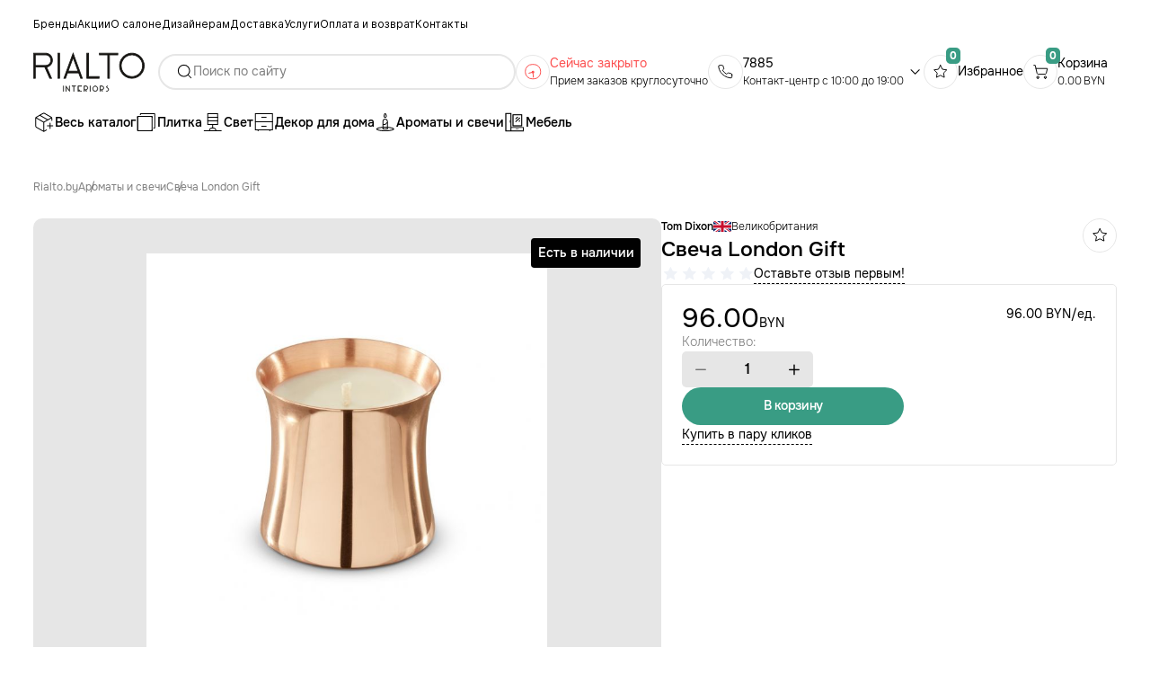

--- FILE ---
content_type: text/html; charset=utf-8
request_url: https://rialto.by/product/svecha-london-candle
body_size: 39658
content:
<!doctype html>
<html data-n-head-ssr lang="ru" data-n-head="%7B%22lang%22:%7B%22ssr%22:%22ru%22%7D%7D">
  <head >
    <title>Свеча London Gift купить в Минске: цена, фото | RIALTO.BY</title><meta data-n-head="ssr" charset="utf-8"><meta data-n-head="ssr" name="viewport" content="width=device-width, initial-scale=1, maximum-scale=1, user-scalable=0"><meta data-n-head="ssr" data-hid="description" name="description" content="Купить Свеча London Gift в Минске в интернет-магазине RIALTO.BY ⭐️ Выгодные цены ✔️ Проверенные бренды / Высокое качество ➤ Доставка по Минску и Беларуси ☎️ +375 (29) 617-09-73"><meta data-n-head="ssr" data-hid="robots" name="robots" content="index, follow, max-image-preview:large, max-snippet:-1, max-video-preview:-1"><meta data-n-head="ssr" data-hid="og:type" name="og:type" content="article"><meta data-n-head="ssr" data-hid="og:site_name" name="og:site_name" content="Rialto.by"><meta data-n-head="ssr" data-hid="og:title" name="og:title" content="Свеча London Gift купить в Минске: цена, фото | RIALTO.BY"><meta data-n-head="ssr" data-hid="og:description" name="og:description" content="Купить Свеча London Gift в Минске в интернет-магазине RIALTO.BY ⭐️ Выгодные цены ✔️ Проверенные бренды / Высокое качество ➤ Доставка по Минску и Беларуси ☎️ +375 (29) 617-09-73"><meta data-n-head="ssr" data-hid="og:url" name="og:url" content="https://rialto.by/product/svecha-london-candle"><meta data-n-head="ssr" data-hid="og:locale" name="og:locale" content="ru_RU"><meta data-n-head="ssr" data-hid="og:image" name="og:image" content="https://admin.rialto.by/wp-content/uploads/2022/09/london_travel_candle_60ml_373_1.jpg"><meta data-n-head="ssr" data-hid="og:image:width" name="og:image:width" content="700"><meta data-n-head="ssr" data-hid="og:image:height" name="og:image:height" content="700"><meta data-n-head="ssr" data-hid="twitter:card" name="twitter:card" content="summary_large_image"><meta data-n-head="ssr" data-hid="twitter:title" name="twitter:title" content="Свеча London Gift купить в Минске: цена, фото | RIALTO.BY"><meta data-n-head="ssr" data-hid="twitter:description" name="twitter:description" content="Купить Свеча London Gift в Минске в интернет-магазине RIALTO.BY ⭐️ Выгодные цены ✔️ Проверенные бренды / Высокое качество ➤ Доставка по Минску и Беларуси ☎️ +375 (29) 617-09-73"><meta data-n-head="ssr" data-hid="twitter:image:src" name="twitter:image:src" content="https://admin.rialto.by/wp-content/uploads/2022/09/london_travel_candle_60ml_373_1.jpg"><meta data-n-head="ssr" data-hid="twitter:url" name="twitter:url" content="https://rialto.by/product/svecha-london-candle"><meta data-n-head="ssr" data-hid="twitter:domain" name="twitter:domain" content="rialto.by"><link data-n-head="ssr" rel="icon" type="image/x-icon" href="/favicon.ico"><link data-n-head="ssr" rel="stylesheet" href="https://cdn.jsdelivr.net/gh/lipis/flag-icons@6.6.6/css/flag-icons.min.css"><link data-n-head="ssr" rel="canonical" href="https://rialto.by/product/svecha-london-candle"><link data-n-head="ssr" rel="preload" as="image" imagesrcset="https://admin.rialto.by/wp-content/uploads/2022/09/london_travel_candle_60ml_373_1.jpg 375w, https://admin.rialto.by/wp-content/uploads/2022/09/london_travel_candle_60ml_373_1.jpg 499w, https://admin.rialto.by/wp-content/uploads/2022/09/london_travel_candle_60ml_373_1.jpg 768w, https://admin.rialto.by/wp-content/uploads/2022/09/london_travel_candle_60ml_373_1.jpg 1200w, https://admin.rialto.by/wp-content/uploads/2022/09/london_travel_candle_60ml_373_1.jpg 1520w, https://admin.rialto.by/wp-content/uploads/2022/09/london_travel_candle_60ml_373_1.jpg 1536w, https://admin.rialto.by/wp-content/uploads/2022/09/london_travel_candle_60ml_373_1.jpg 1536w" imagesizes="(max-width: 375px) 375px, (max-width: 499px) 499px, (max-width: 768px) 768px, (max-width: 1200px) 1200px, (max-width: 1520px) 1520px, (max-width: 1536px) 1536px, 1536px"><link data-n-head="ssr" rel="preload" as="image" imagesrcset="https://admin.rialto.by/wp-content/uploads/2024/02/235_aromadiffuzor-wine.png 375w, https://admin.rialto.by/wp-content/uploads/2024/02/235_aromadiffuzor-wine.png 499w, https://admin.rialto.by/wp-content/uploads/2024/02/235_aromadiffuzor-wine.png 768w, https://admin.rialto.by/wp-content/uploads/2024/02/235_aromadiffuzor-wine.png 1200w, https://admin.rialto.by/wp-content/uploads/2024/02/235_aromadiffuzor-wine.png 1520w, https://admin.rialto.by/wp-content/uploads/2024/02/235_aromadiffuzor-wine.png 1536w, https://admin.rialto.by/wp-content/uploads/2024/02/235_aromadiffuzor-wine.png 1536w" imagesizes="(max-width: 375px) 375px, (max-width: 499px) 499px, (max-width: 768px) 768px, (max-width: 1200px) 1200px, (max-width: 1520px) 1520px, (max-width: 1536px) 1536px, 1536px"><link data-n-head="ssr" rel="preload" as="image" imagesrcset="https://admin.rialto.by/wp-content/uploads/2022/09/london_medium_candle_lid_off_347_1.jpg 375w, https://admin.rialto.by/wp-content/uploads/2022/09/london_medium_candle_lid_off_347_1.jpg 499w, https://admin.rialto.by/wp-content/uploads/2022/09/london_medium_candle_lid_off_347_1.jpg 768w, https://admin.rialto.by/wp-content/uploads/2022/09/london_medium_candle_lid_off_347_1.jpg 1200w, https://admin.rialto.by/wp-content/uploads/2022/09/london_medium_candle_lid_off_347_1.jpg 1520w, https://admin.rialto.by/wp-content/uploads/2022/09/london_medium_candle_lid_off_347_1.jpg 1536w, https://admin.rialto.by/wp-content/uploads/2022/09/london_medium_candle_lid_off_347_1.jpg 1536w" imagesizes="(max-width: 375px) 375px, (max-width: 499px) 499px, (max-width: 768px) 768px, (max-width: 1200px) 1200px, (max-width: 1520px) 1520px, (max-width: 1536px) 1536px, 1536px"><link data-n-head="ssr" rel="preload" as="image" imagesrcset="https://admin.rialto.by/wp-content/uploads/2022/09/royalty_medium_candle_lid_on_354.jpg 375w, https://admin.rialto.by/wp-content/uploads/2022/09/royalty_medium_candle_lid_on_354.jpg 499w, https://admin.rialto.by/wp-content/uploads/2022/09/royalty_medium_candle_lid_on_354.jpg 768w, https://admin.rialto.by/wp-content/uploads/2022/09/royalty_medium_candle_lid_on_354.jpg 1200w, https://admin.rialto.by/wp-content/uploads/2022/09/royalty_medium_candle_lid_on_354.jpg 1520w, https://admin.rialto.by/wp-content/uploads/2022/09/royalty_medium_candle_lid_on_354.jpg 1536w, https://admin.rialto.by/wp-content/uploads/2022/09/royalty_medium_candle_lid_on_354.jpg 1536w" imagesizes="(max-width: 375px) 375px, (max-width: 499px) 499px, (max-width: 768px) 768px, (max-width: 1200px) 1200px, (max-width: 1520px) 1520px, (max-width: 1536px) 1536px, 1536px"><link data-n-head="ssr" rel="preload" as="image" imagesrcset="https://admin.rialto.by/wp-content/uploads/2024/02/147_aromadiffuzor-pepe-nero.png 375w, https://admin.rialto.by/wp-content/uploads/2024/02/147_aromadiffuzor-pepe-nero.png 499w, https://admin.rialto.by/wp-content/uploads/2024/02/147_aromadiffuzor-pepe-nero.png 768w, https://admin.rialto.by/wp-content/uploads/2024/02/147_aromadiffuzor-pepe-nero.png 1200w, https://admin.rialto.by/wp-content/uploads/2024/02/147_aromadiffuzor-pepe-nero.png 1520w, https://admin.rialto.by/wp-content/uploads/2024/02/147_aromadiffuzor-pepe-nero.png 1536w, https://admin.rialto.by/wp-content/uploads/2024/02/147_aromadiffuzor-pepe-nero.png 1536w" imagesizes="(max-width: 375px) 375px, (max-width: 499px) 499px, (max-width: 768px) 768px, (max-width: 1200px) 1200px, (max-width: 1520px) 1520px, (max-width: 1536px) 1536px, 1536px"><link data-n-head="ssr" rel="preload" as="image" imagesrcset="https://admin.rialto.by/wp-content/uploads/2022/12/127.jpg 375w, https://admin.rialto.by/wp-content/uploads/2022/12/127.jpg 499w, https://admin.rialto.by/wp-content/uploads/2022/12/127.jpg 768w, https://admin.rialto.by/wp-content/uploads/2022/12/127.jpg 1200w, https://admin.rialto.by/wp-content/uploads/2022/12/127.jpg 1520w, https://admin.rialto.by/wp-content/uploads/2022/12/127.jpg 1536w, https://admin.rialto.by/wp-content/uploads/2022/12/127.jpg 1536w" imagesizes="(max-width: 375px) 375px, (max-width: 499px) 499px, (max-width: 768px) 768px, (max-width: 1200px) 1200px, (max-width: 1520px) 1520px, (max-width: 1536px) 1536px, 1536px"><link data-n-head="ssr" rel="preload" as="image" imagesrcset="https://admin.rialto.by/wp-content/uploads/2022/12/2154.jpg 375w, https://admin.rialto.by/wp-content/uploads/2022/12/2154.jpg 499w, https://admin.rialto.by/wp-content/uploads/2022/12/2154.jpg 768w, https://admin.rialto.by/wp-content/uploads/2022/12/2154.jpg 1200w, https://admin.rialto.by/wp-content/uploads/2022/12/2154.jpg 1520w, https://admin.rialto.by/wp-content/uploads/2022/12/2154.jpg 1536w, https://admin.rialto.by/wp-content/uploads/2022/12/2154.jpg 1536w" imagesizes="(max-width: 375px) 375px, (max-width: 499px) 499px, (max-width: 768px) 768px, (max-width: 1200px) 1200px, (max-width: 1520px) 1520px, (max-width: 1536px) 1536px, 1536px"><link data-n-head="ssr" rel="preload" as="image" imagesrcset="https://admin.rialto.by/wp-content/uploads/2022/04/125395.jpg 375w, https://admin.rialto.by/wp-content/uploads/2022/04/125395.jpg 499w, https://admin.rialto.by/wp-content/uploads/2022/04/125395.jpg 768w, https://admin.rialto.by/wp-content/uploads/2022/04/125395.jpg 1200w, https://admin.rialto.by/wp-content/uploads/2022/04/125395.jpg 1520w, https://admin.rialto.by/wp-content/uploads/2022/04/125395.jpg 1536w, https://admin.rialto.by/wp-content/uploads/2022/04/125395.jpg 1536w" imagesizes="(max-width: 375px) 375px, (max-width: 499px) 499px, (max-width: 768px) 768px, (max-width: 1200px) 1200px, (max-width: 1520px) 1520px, (max-width: 1536px) 1536px, 1536px"><link data-n-head="ssr" rel="preload" as="image" imagesrcset="https://admin.rialto.by/wp-content/uploads/2023/12/bergamoto.jpg 375w, https://admin.rialto.by/wp-content/uploads/2023/12/bergamoto.jpg 499w, https://admin.rialto.by/wp-content/uploads/2023/12/bergamoto.jpg 768w, https://admin.rialto.by/wp-content/uploads/2023/12/bergamoto.jpg 1200w, https://admin.rialto.by/wp-content/uploads/2023/12/bergamoto.jpg 1520w, https://admin.rialto.by/wp-content/uploads/2023/12/bergamoto.jpg 1536w, https://admin.rialto.by/wp-content/uploads/2023/12/bergamoto.jpg 1536w" imagesizes="(max-width: 375px) 375px, (max-width: 499px) 499px, (max-width: 768px) 768px, (max-width: 1200px) 1200px, (max-width: 1520px) 1520px, (max-width: 1536px) 1536px, 1536px"><link data-n-head="ssr" rel="preload" as="image" imagesrcset="https://admin.rialto.by/wp-content/uploads/2022/09/underground_large_candle_lid_on_325.jpg 375w, https://admin.rialto.by/wp-content/uploads/2022/09/underground_large_candle_lid_on_325.jpg 499w, https://admin.rialto.by/wp-content/uploads/2022/09/underground_large_candle_lid_on_325.jpg 768w, https://admin.rialto.by/wp-content/uploads/2022/09/underground_large_candle_lid_on_325.jpg 1200w, https://admin.rialto.by/wp-content/uploads/2022/09/underground_large_candle_lid_on_325.jpg 1520w, https://admin.rialto.by/wp-content/uploads/2022/09/underground_large_candle_lid_on_325.jpg 1536w, https://admin.rialto.by/wp-content/uploads/2022/09/underground_large_candle_lid_on_325.jpg 1536w" imagesizes="(max-width: 375px) 375px, (max-width: 499px) 499px, (max-width: 768px) 768px, (max-width: 1200px) 1200px, (max-width: 1520px) 1520px, (max-width: 1536px) 1536px, 1536px"><link data-n-head="ssr" rel="preload" as="image" imagesrcset="https://admin.rialto.by/wp-content/uploads/2024/02/1361_aromadiffuzor-pepe-nero.png 375w, https://admin.rialto.by/wp-content/uploads/2024/02/1361_aromadiffuzor-pepe-nero.png 499w, https://admin.rialto.by/wp-content/uploads/2024/02/1361_aromadiffuzor-pepe-nero.png 768w, https://admin.rialto.by/wp-content/uploads/2024/02/1361_aromadiffuzor-pepe-nero.png 1200w, https://admin.rialto.by/wp-content/uploads/2024/02/1361_aromadiffuzor-pepe-nero.png 1520w, https://admin.rialto.by/wp-content/uploads/2024/02/1361_aromadiffuzor-pepe-nero.png 1536w, https://admin.rialto.by/wp-content/uploads/2024/02/1361_aromadiffuzor-pepe-nero.png 1536w" imagesizes="(max-width: 375px) 375px, (max-width: 499px) 499px, (max-width: 768px) 768px, (max-width: 1200px) 1200px, (max-width: 1520px) 1520px, (max-width: 1536px) 1536px, 1536px"><script data-n-head="ssr" src="//code.jivosite.com/widget/6p3MAg9m2j" defer></script><link rel="preload" href="/_nuxt/5e5edc2.modern.js" as="script"><link rel="preload" href="/_nuxt/61d66ee.modern.js" as="script"><link rel="preload" href="/_nuxt/css/499bdb1.css" as="style"><link rel="preload" href="/_nuxt/d7235cf.modern.js" as="script"><link rel="preload" href="/_nuxt/css/fbc2a3b.css" as="style"><link rel="preload" href="/_nuxt/db7e8e7.modern.js" as="script"><link rel="stylesheet" href="/_nuxt/css/499bdb1.css"><link rel="stylesheet" href="/_nuxt/css/fbc2a3b.css">
  </head>
  <body >
    <div data-server-rendered="true" id="__nuxt"><div id="__layout"><div class="TEMPLATE" data-v-2d14e759><header class="Header pos-fixed z-5 w100 bg_white pointer-initial pos-r" style="flex:0 0 auto;" data-v-f1b43f6a data-v-2d14e759 data-v-2d14e759><nav class="__wrapper d-flex fd-c container" data-v-f1b43f6a><div class="__wrapper_top d-flex vue-portal-target" data-v-f1b43f6a data-v-f1b43f6a></div> <div class="__wrapper_middle d-flex aic pos-r" data-v-f1b43f6a><div class="__wrapper_middle-hamburger r-gap-4 fd-c z-2 c-p jcc" data-v-f1b43f6a><span class="bg_black" data-v-f1b43f6a></span> <span class="bg_black" data-v-f1b43f6a></span> <span class="bg_black" data-v-f1b43f6a></span></div> <picture class="opacity c-p" data-v-f1b43f6a><!----> <img srcset="/img/common/logo.svg" alt="logo"></picture> <div class="flex-1 CommonSearch d-flex aic c-gap-8 transition-color pos-r" data-v-5b0d5e51 data-v-f1b43f6a><svg alt="search" xmlns="http://www.w3.org/2000/svg" class="icon sprite-icons w100 z-1 c-p" data-v-5b0d5e51 data-v-5b0d5e51><use href="/_nuxt/2f5db420184a430265d919def38d5437.svg#i-search" xlink:href="/_nuxt/2f5db420184a430265d919def38d5437.svg#i-search" data-v-5b0d5e51 data-v-5b0d5e51></use></svg> <input type="text" placeholder="Поиск по сайту" inputmode="search" value="" class="h100 fz-14 onestRegular w100 mobile_none d-flex bg_transparent" data-v-5b0d5e51> <!----> <!----> <div class="__search d-flex fd-c br-10 bg_white over-hidden pos-a left-0 z-5 w100 c-initial opacity-0 pointer-none transition-color" data-v-5b0d5e51><span class="fz-12 onestLight grayV2 pb-15" data-v-5b0d5e51>Найдено 0 результатов:</span> <div class="__search-list d-flex fd-c over-hidden over-y-auto h100" data-v-5b0d5e51> <!----></div></div></div> <DIV class="__wrapper_middle-time d-flex c-gap-8 aic _timeDesktop" data-v-f1b43f6a data-v-f1b43f6a><div class="__wrapper_middle-circle br-circle pos-r" data-v-f1b43f6a><div class="_clock br-circle pos-a centerXY open" data-v-f1b43f6a><div class="pos-a centerXY" style="transform:rotate(0deg);" data-v-f1b43f6a><div class="_clock-long pos-a bg_green right-0" data-v-f1b43f6a></div></div> <div class="pos-a centerXY" style="transform:rotate(0deg);" data-v-f1b43f6a><div class="_clock-short pos-a bg_green right-0" data-v-f1b43f6a></div></div></div></div> <div class="d-flex fd-c nowrap" data-v-f1b43f6a><span class="fz-14 onestRegular green" data-v-f1b43f6a>Сейчас открыто</span> <span class="fz-12 onestLight" data-v-f1b43f6a>Прием заказов круглосуточно</span></div></DIV> <DIV class="__wrapper_middle-contact d-flex fd-c pos-r _contactDesktop" data-v-f1b43f6a><div class="__wrapper_middle-contact-head d-flex c-gap-8 aic c-p" data-v-f1b43f6a><div class="__wrapper_middle-circle br-circle pos-r" data-v-f1b43f6a><svg xmlns="http://www.w3.org/2000/svg" class="pos-a centerXY icon sprite-icons" data-v-f1b43f6a><use href="/_nuxt/2f5db420184a430265d919def38d5437.svg#i-tel" xlink:href="/_nuxt/2f5db420184a430265d919def38d5437.svg#i-tel" data-v-f1b43f6a></use></svg></div> <div class="d-flex fd-c nowrap" data-v-f1b43f6a><a href="tel: 7885" class="fz-14 onestRegular opacity wmc" data-v-f1b43f6a>7885</a> <span class="fz-12 onestLight" data-v-f1b43f6a>Контакт-центр с 10:00 до 19:00</span></div> <svg xmlns="http://www.w3.org/2000/svg" class="__wrapper_middle-contact-arrow stroke_black stroke-w1 stroke-linejoin stroke-linecap icon sprite-icons" data-v-f1b43f6a><use href="/_nuxt/2f5db420184a430265d919def38d5437.svg#i-arrow-right" xlink:href="/_nuxt/2f5db420184a430265d919def38d5437.svg#i-arrow-right" data-v-f1b43f6a></use></svg></div> <div class="__wrapper_middle-contact-list d-flex fd-c r-gap-4 pos-a bg_white w100 z-2 opacity-0 pointer-none" style="display:none;" data-v-f1b43f6a data-v-f1b43f6a><a href="tel: +375296170973" class="fz-14 onestRegular opacity" data-v-f1b43f6a>+375 (29) 617-09-73</a><a href="tel: +375333294319" class="fz-14 onestRegular opacity" data-v-f1b43f6a>+375 (33) 329-43-19</a><a href="tel: +375296168515" class="fz-14 onestRegular opacity" data-v-f1b43f6a>+375 (29) 616-85-15</a></div></DIV> <a href="/favorite" class="__wrapper_middle-star d-flex c-gap-8 aic c-p" data-v-f1b43f6a><div class="__wrapper_middle-circle br-circle pos-r transition-color" data-v-f1b43f6a><svg xmlns="http://www.w3.org/2000/svg" class="stroke_black stroke-linejoin stroke-linecap fill_transparent pos-a centerXY icon sprite-icons" data-v-f1b43f6a><use href="/_nuxt/2f5db420184a430265d919def38d5437.svg#i-star" xlink:href="/_nuxt/2f5db420184a430265d919def38d5437.svg#i-star" data-v-f1b43f6a></use></svg> <div class="__wrapper_middle-circle-count pos-a" data-v-f1b43f6a data-v-f1b43f6a><span class="fz-12 onestBold white bg_green pos-a centerXY br-5 tac" data-v-f1b43f6a>0</span></div></div> <span class="fz-14 onestRegular mobile_none" data-v-f1b43f6a>Избранное</span></a> <a href="/cart" class="__wrapper_middle-basket d-flex c-gap-8 aic c-p" data-v-f1b43f6a><div class="__wrapper_middle-circle br-circle pos-r transition-color" data-v-f1b43f6a><svg xmlns="http://www.w3.org/2000/svg" class="pos-a centerXY icon sprite-icons" data-v-f1b43f6a><use href="/_nuxt/2f5db420184a430265d919def38d5437.svg#i-basket" xlink:href="/_nuxt/2f5db420184a430265d919def38d5437.svg#i-basket" data-v-f1b43f6a></use></svg> <div class="__wrapper_middle-circle-count pos-a" data-v-f1b43f6a data-v-f1b43f6a><span class="fz-12 onestBold white bg_green pos-a centerXY br-5 tac" data-v-f1b43f6a>0</span></div></div> <div class="d-flex fd-c mobile_none" data-v-f1b43f6a><span class="fz-14 onestRegular" data-v-f1b43f6a>Корзина</span> <span class="fz-12 onestLight pos-r wmc" data-v-f1b43f6a data-v-f1b43f6a>
              0.00
              <small class="fz-12 onestLight pos-a bottom-0" data-v-f1b43f6a>BYN</small></span></div></a></div> <div class="vue-portal-target __wrapper_bottom d-flex fd-c over-hidden over-y-auto width_fullContainer _bottomDesktop" style="height:30px;" data-v-f1b43f6a></div> <div class="__wrapper_mobile d-flex fd-c pos-fixed top-0 h100vh bg_white over-hidden over-y-auto z-2 pointer-initial w100 scrollNone" style="display:;" data-v-f1b43f6a><div class="__wrapper_mobile-catalog d-flex aic jcsb c-p pos-sticky top-0 bg_white z-2 width_fullTablet" data-v-f1b43f6a data-v-f1b43f6a><span class="onestMedium nowrap lh-1" data-v-f1b43f6a>Каталог товаров</span> <svg xmlns="http://www.w3.org/2000/svg" class="stroke_black stroke-w2 stroke-linejoin stroke-linecap transition-transform w100 icon sprite-icons" data-v-f1b43f6a><use href="/_nuxt/2f5db420184a430265d919def38d5437.svg#i-arrow-right" xlink:href="/_nuxt/2f5db420184a430265d919def38d5437.svg#i-arrow-right" data-v-f1b43f6a></use></svg></div> <DIV class="__wrapper_bottom d-flex fd-c z-1 bg_white w100 right-0" data-v-f1b43f6a><div class="__wrapper_bottom-category pos-sticky top-0 d-flex fd-r bg_white z-1 aic pb-5 width_fullContainer scrollAlways" data-v-f1b43f6a><div class="__wrapper_bottom-category-item pos-r d-none" data-v-f1b43f6a><div class="d-flex aic c-gap-8" data-v-f1b43f6a><div class="d-flex" data-v-f1b43f6a><svg width="24" height="24" viewBox="0 0 24 24" fill="none" xmlns="http://www.w3.org/2000/svg"><g clip-path="url(#clip0_1778_1161)"><path fill-rule="evenodd" clip-rule="evenodd" d="M10.751 1.83641C11.1308 1.61736 11.5615 1.50204 12 1.50204C12.4384 1.50204 12.8692 1.61735 13.249 1.83638C13.2493 1.83658 13.2497 1.83678 13.25 1.83698L20.25 5.83698C20.6297 6.05618 20.945 6.37137 21.1644 6.75093C21.3838 7.13049 21.4995 7.56107 21.5 7.99948V9.99999C21.5 10.2761 21.2761 10.5 21 10.5C20.7239 10.5 20.5 10.2761 20.5 9.99999V8.00051C20.4997 7.73746 20.4303 7.47911 20.2987 7.25138C20.1672 7.02394 19.9783 6.83502 19.7509 6.70352C19.7506 6.70335 19.7503 6.70318 19.75 6.70301L12.7519 2.70412L12.75 2.70301C12.522 2.57135 12.2633 2.50204 12 2.50204C11.7367 2.50204 11.478 2.57135 11.25 2.70301L11.2481 2.70412L8.55565 4.24264L16.7497 8.96683C16.989 9.10475 17.0711 9.4105 16.9332 9.64973C16.7952 9.88896 16.4895 9.97108 16.2503 9.83316L7.55014 4.81722L4.25 6.70301C4.2497 6.70318 4.24941 6.70335 4.24911 6.70352C4.02171 6.83502 3.83281 7.02394 3.70135 7.25138C3.56975 7.47904 3.50031 7.7373 3.5 8.00026V15.9997C3.50031 16.2627 3.56975 16.5209 3.70135 16.7486C3.83283 16.9761 4.02174 17.165 4.24918 17.2965C4.24946 17.2967 4.24891 17.2964 4.24918 17.2965L11.25 21.297C11.478 21.4286 11.7367 21.4979 12 21.4979C12.2633 21.4979 12.522 21.4286 12.75 21.297L12.7524 21.2956L14.7524 20.1556C14.9923 20.0189 15.2976 20.1025 15.4344 20.3424C15.5711 20.5823 15.4875 20.8876 15.2476 21.0244L13.25 22.163C13.2495 22.1633 13.249 22.1636 13.2486 22.1638C12.8689 22.3827 12.4383 22.4979 12 22.4979C11.5616 22.4979 11.131 22.3827 10.7512 22.1637C10.7508 22.1635 10.7504 22.1632 10.75 22.163L3.75193 18.1641L3.75 18.163C3.37033 17.9438 3.05498 17.6286 2.83558 17.2491C2.61618 16.8695 2.50045 16.4389 2.5 16.0005L2.5 7.99999C2.50045 7.56159 2.61618 7.13049 2.83558 6.75093C3.05498 6.37137 3.37033 6.05618 3.75 5.83698L3.75193 5.83587L7.27063 3.82519C7.29082 3.81161 7.3119 3.79958 7.33369 3.78916L10.75 1.83698C10.7503 1.83679 10.7507 1.8366 10.751 1.83641ZM19 12.5C19.2761 12.5 19.5 12.7239 19.5 13V15.5H22C22.2761 15.5 22.5 15.7239 22.5 16C22.5 16.2761 22.2761 16.5 22 16.5H19.5V19C19.5 19.2761 19.2761 19.5 19 19.5C18.7239 19.5 18.5 19.2761 18.5 19V16.5H16C15.7239 16.5 15.5 16.2761 15.5 16C15.5 15.7239 15.7239 15.5 16 15.5H18.5V13C18.5 12.7239 18.7239 12.5 19 12.5Z" fill="black"/><path fill-rule="evenodd" clip-rule="evenodd" d="M2.85637 6.75107C2.99385 6.51158 3.29944 6.42888 3.53893 6.56636L12 11.4235L20.4611 6.56636C20.7006 6.42888 21.0062 6.51158 21.1436 6.75107C21.2811 6.99055 21.1984 7.29615 20.9589 7.43362L12.5 12.2895V22C12.5 22.2761 12.2761 22.5 12 22.5C11.7239 22.5 11.5 22.2761 11.5 22V12.2895L3.04107 7.43362C2.80159 7.29615 2.71889 6.99055 2.85637 6.75107Z" fill="black"/></g><defs><clipPath id="clip0_1778_1161"><rect width="24" height="24" fill="white"/></clipPath></defs></svg></div> <span class="fz-14 onestMedium transition-color nowrap" data-v-f1b43f6a>Весь каталог</span></div></div><div class="__wrapper_bottom-category-item d-flex aic c-gap-8 pos-r" data-v-f1b43f6a><a href="/catalog/plitka" class="d-flex aic c-gap-8" data-v-f1b43f6a><div class="d-flex" data-v-f1b43f6a><svg width="24" height="24" viewBox="0 0 24 24" fill="none" xmlns="http://www.w3.org/2000/svg">
<path fill-rule="evenodd" clip-rule="evenodd" d="M21 3H6V4H5V3C5 2.44772 5.44772 2 6 2H21C21.5523 2 22 2.44772 22 3V18C22 18.5523 21.5523 19 21 19H20V18H21V3Z" fill="black"/>
<path fill-rule="evenodd" clip-rule="evenodd" d="M18 6H3V7H2V6C2 5.44772 2.44772 5 3 5H18C18.5523 5 19 5.44772 19 6V21C19 21.5523 18.5523 22 18 22H17V21H18V6Z" fill="black"/>
<path fill-rule="evenodd" clip-rule="evenodd" d="M3 6H18V7H19V6C19 5.44772 18.5523 5 18 5H3C2.44772 5 2 5.44772 2 6V21C2 21.5523 2.44772 22 3 22H4V21H3V6Z" fill="black"/>
<path fill-rule="evenodd" clip-rule="evenodd" d="M3 21H18V20H19V21C19 21.5523 18.5523 22 18 22H3C2.44772 22 2 21.5523 2 21V6C2 5.44772 2.44772 5 3 5H4V6H3V21Z" fill="black"/>
</svg>
</div> <span class="fz-14 onestMedium transition-color nowrap" data-v-f1b43f6a>Плитка</span></a> <button class="tablet_show CommonButton__circle d-flex aic jcc wmc transition-all pos-r over-hidden br-circle over-hidden" data-v-f1b43f6a><div class="nowrap d-flex aic transition-color c-gap-5 onestMedium"> <svg xmlns="http://www.w3.org/2000/svg" class="icon sprite-icons stroke-w2 stroke-linejoin stroke-linecap transition-transform stroke_green"><use href="/_nuxt/2f5db420184a430265d919def38d5437.svg#i-arrow-right" xlink:href="/_nuxt/2f5db420184a430265d919def38d5437.svg#i-arrow-right"></use></svg></div></button></div><div class="__wrapper_bottom-category-item d-flex aic c-gap-8 pos-r" data-v-f1b43f6a><a href="/catalog/svetilniki" class="d-flex aic c-gap-8" data-v-f1b43f6a><div class="d-flex" data-v-f1b43f6a><svg width="24" height="24" viewBox="0 0 24 24" fill="none" xmlns="http://www.w3.org/2000/svg">
<path d="M2 21.5C2 21.2239 2.22386 21 2.5 21H21.5C21.7761 21 22 21.2239 22 21.5C22 21.7761 21.7761 22 21.5 22H2.5C2.22386 22 2 21.7761 2 21.5Z" fill="black"/>
<path d="M6 6.5C6 6.22386 6.22386 6 6.5 6H17.5C17.7761 6 18 6.22386 18 6.5C18 6.77614 17.7761 7 17.5 7H6.5C6.22386 7 6 6.77614 6 6.5Z" fill="black"/>
<path d="M6 10.5C6 10.2239 6.22386 10 6.5 10H17.5C17.7761 10 18 10.2239 18 10.5C18 10.7761 17.7761 11 17.5 11H6.5C6.22386 11 6 10.7761 6 10.5Z" fill="black"/>
<path fill-rule="evenodd" clip-rule="evenodd" d="M11.5 18V15H12.5V18H11.5Z" fill="black"/>
<path fill-rule="evenodd" clip-rule="evenodd" d="M16 22H8V21C8 19.3431 9.34315 18 11 18H13C14.6569 18 16 19.3431 16 21V22ZM14.7324 20C14.3866 19.4022 13.7403 19 13 19H11C10.2597 19 9.61337 19.4022 9.26756 20C9.09739 20.2942 9 20.6357 9 21H15C15 20.6357 14.9026 20.2942 14.7324 20Z" fill="black"/>
<path fill-rule="evenodd" clip-rule="evenodd" d="M6 2H18V15H6V2ZM7 3V14H17V3H7Z" fill="black"/>
</svg></div> <span class="fz-14 onestMedium transition-color nowrap" data-v-f1b43f6a>Свет</span></a> <button class="tablet_show CommonButton__circle d-flex aic jcc wmc transition-all pos-r over-hidden br-circle over-hidden" data-v-f1b43f6a><div class="nowrap d-flex aic transition-color c-gap-5 onestMedium"> <svg xmlns="http://www.w3.org/2000/svg" class="icon sprite-icons stroke-w2 stroke-linejoin stroke-linecap transition-transform stroke_green"><use href="/_nuxt/2f5db420184a430265d919def38d5437.svg#i-arrow-right" xlink:href="/_nuxt/2f5db420184a430265d919def38d5437.svg#i-arrow-right"></use></svg></div></button></div><div class="__wrapper_bottom-category-item d-flex aic c-gap-8 pos-r" data-v-f1b43f6a><a href="/catalog/aksessuary" class="d-flex aic c-gap-8" data-v-f1b43f6a><div class="d-flex" data-v-f1b43f6a><svg width="24" height="24" viewBox="0 0 24 24" fill="none" xmlns="http://www.w3.org/2000/svg">
<path d="M9 6.5C9 6.22386 9.22386 6 9.5 6H14.5C14.7761 6 15 6.22386 15 6.5V6.5C15 6.77614 14.7761 7 14.5 7H9.5C9.22386 7 9 6.77614 9 6.5V6.5Z" fill="black"/>
<path d="M9 16.5C9 16.2239 9.22386 16 9.5 16H14.5C14.7761 16 15 16.2239 15 16.5V16.5C15 16.7761 14.7761 17 14.5 17H9.5C9.22386 17 9 16.7761 9 16.5V16.5Z" fill="black"/>
<path d="M5.5 20C5.77614 20 6 20.2239 6 20.5L6 21.5C6 21.7761 5.77614 22 5.5 22V22C5.22386 22 5 21.7761 5 21.5L5 20.5C5 20.2239 5.22386 20 5.5 20V20Z" fill="black"/>
<path d="M18.5 20C18.7761 20 19 20.2239 19 20.5L19 21.5C19 21.7761 18.7761 22 18.5 22V22C18.2239 22 18 21.7761 18 21.5L18 20.5C18 20.2239 18.2239 20 18.5 20V20Z" fill="black"/>
<path d="M2 11.5C2 11.2239 2.22386 11 2.5 11H21.5C21.7761 11 22 11.2239 22 11.5V11.5C22 11.7761 21.7761 12 21.5 12H2.5C2.22386 12 2 11.7761 2 11.5V11.5Z" fill="black"/>
<path fill-rule="evenodd" clip-rule="evenodd" d="M2 2H22V21H2V2ZM3 3V20H21V3H3Z" fill="black"/>
</svg></div> <span class="fz-14 onestMedium transition-color nowrap" data-v-f1b43f6a>Декор для дома</span></a> <button class="tablet_show CommonButton__circle d-flex aic jcc wmc transition-all pos-r over-hidden br-circle over-hidden" data-v-f1b43f6a><div class="nowrap d-flex aic transition-color c-gap-5 onestMedium"> <svg xmlns="http://www.w3.org/2000/svg" class="icon sprite-icons stroke-w2 stroke-linejoin stroke-linecap transition-transform stroke_green"><use href="/_nuxt/2f5db420184a430265d919def38d5437.svg#i-arrow-right" xlink:href="/_nuxt/2f5db420184a430265d919def38d5437.svg#i-arrow-right"></use></svg></div></button></div><div class="__wrapper_bottom-category-item d-flex aic c-gap-8 pos-r" data-v-f1b43f6a><a href="/catalog/aromatizatory-i-svechi" class="d-flex aic c-gap-8" data-v-f1b43f6a><div class="d-flex" data-v-f1b43f6a><svg width="24" height="24" viewBox="0 0 24 24" fill="none" xmlns="http://www.w3.org/2000/svg">
<path fill-rule="evenodd" clip-rule="evenodd" d="M11.2426 5.09293C11.1194 5.58571 11.4921 6.06307 12 6.06307C12.508 6.06307 12.8807 5.58571 12.7575 5.09293L12.2911 3.22724C12.2153 2.92425 11.7847 2.92425 11.709 3.22724L11.2426 5.09293ZM13.2612 2.9847L13.7276 4.85039C14.0086 5.97432 13.1586 7.06307 12 7.06307C10.8415 7.06307 9.99145 5.97432 10.2724 4.85039L10.7389 2.9847C11.0671 1.67176 12.933 1.67177 13.2612 2.9847Z" fill="black"/>
<path fill-rule="evenodd" clip-rule="evenodd" d="M21.0272 19.4273C21.0272 19.4273 21.0267 19.4282 21.0254 19.4301C21.0265 19.4282 21.0271 19.4273 21.0272 19.4273ZM20.878 19.5631C20.8338 19.5309 20.7772 19.4933 20.7053 19.4508C20.318 19.2219 19.691 18.9811 18.8285 18.7655C17.119 18.3381 14.7043 18.0631 12 18.0631C9.29571 18.0631 6.88101 18.3381 5.17147 18.7655C4.30901 18.9811 3.68199 19.2219 3.29468 19.4508C3.22275 19.4933 3.16622 19.5309 3.122 19.5631C3.16622 19.5953 3.22275 19.6328 3.29468 19.6753C3.68199 19.9043 4.30901 20.1451 5.17147 20.3607C6.88101 20.7881 9.29571 21.0631 12 21.0631C14.7043 21.0631 17.119 20.7881 18.8285 20.3607C19.691 20.1451 20.318 19.9043 20.7053 19.6753C20.7772 19.6328 20.8338 19.5953 20.878 19.5631ZM2.97283 19.4273C2.97289 19.4273 2.97353 19.4282 2.97457 19.4301C2.9733 19.4282 2.97277 19.4273 2.97283 19.4273ZM2.97283 19.6989C2.97277 19.6989 2.9733 19.6979 2.97457 19.696C2.97353 19.6979 2.97289 19.6989 2.97283 19.6989ZM21.0254 19.696C21.0267 19.6979 21.0272 19.6989 21.0272 19.6989C21.0271 19.6989 21.0265 19.6979 21.0254 19.696ZM12 22.0631C17.5228 22.0631 22 20.9438 22 19.5631C22 18.1824 17.5228 17.0631 12 17.0631C6.47715 17.0631 2 18.1824 2 19.5631C2 20.9438 6.47715 22.0631 12 22.0631Z" fill="black"/>
<path fill-rule="evenodd" clip-rule="evenodd" d="M14 19.0631V11.0631C14 9.95851 13.1046 9.06308 12 9.06308C10.8954 9.06308 10 9.95851 10 11.0631V19.0631H14ZM12 8.06308C10.3431 8.06308 9 9.40623 9 11.0631V20.0631H15V11.0631C15 9.40623 13.6569 8.06308 12 8.06308Z" fill="black"/>
<path fill-rule="evenodd" clip-rule="evenodd" d="M14.3536 12.2095C14.5488 12.4048 14.5488 12.7214 14.3536 12.9166L12.2071 15.0631H10C9.72386 15.0631 9.5 14.8392 9.5 14.5631C9.5 14.287 9.72386 14.0631 10 14.0631H11.7929L13.6464 12.2095C13.8417 12.0143 14.1583 12.0143 14.3536 12.2095Z" fill="black"/>
</svg>
</div> <span class="fz-14 onestMedium transition-color nowrap" data-v-f1b43f6a>Ароматы и свечи</span></a> <button class="tablet_show CommonButton__circle d-flex aic jcc wmc transition-all pos-r over-hidden br-circle over-hidden" data-v-f1b43f6a><div class="nowrap d-flex aic transition-color c-gap-5 onestMedium"> <svg xmlns="http://www.w3.org/2000/svg" class="icon sprite-icons stroke-w2 stroke-linejoin stroke-linecap transition-transform stroke_green"><use href="/_nuxt/2f5db420184a430265d919def38d5437.svg#i-arrow-right" xlink:href="/_nuxt/2f5db420184a430265d919def38d5437.svg#i-arrow-right"></use></svg></div></button></div><div class="__wrapper_bottom-category-item d-flex aic c-gap-8 pos-r" data-v-f1b43f6a><a href="/catalog/mebel" class="d-flex aic c-gap-8" data-v-f1b43f6a><div class="d-flex" data-v-f1b43f6a><svg width="24" height="24" viewBox="0 0 24 24" fill="none" xmlns="http://www.w3.org/2000/svg">
<path d="M22 17.6334H8.32783L8.32766 2H2V22H21.9998L22 17.6334ZM7.8481 21.5687H2.47989V2.43127H7.8481V21.5687ZM21.5203 21.5687H8.32783L8.32766 18.0647H21.5201L21.5203 21.5687Z" fill="black"/>
<path fill-rule="evenodd" clip-rule="evenodd" d="M1.75 1.75H8.57766L8.57783 17.3834H22.25L22.2498 22.25H1.75V1.75ZM2.72989 2.68127V21.3187H7.5981V2.68127H2.72989ZM8.57767 18.3147L8.57782 21.3187H21.2703L21.2701 18.3147H8.57767Z" fill="black"/>
<path d="M10.1263 16.206H20.2892V3.61725H10.1263V16.206ZM10.606 4.05083H19.8099V15.7747H10.6065L10.606 4.05083Z" fill="black"/>
<path fill-rule="evenodd" clip-rule="evenodd" d="M9.87634 3.36725H20.5392V16.456H9.87634V3.36725ZM10.856 4.30083L10.8564 15.5247H19.5599V4.30083H10.856Z" fill="black"/>
<path d="M13.1709 11.5048C13.0707 11.4147 13.0707 11.2576 13.1709 11.1675L17.6589 7.1328C17.7451 7.0553 17.8759 7.0553 17.9621 7.1328V7.1328C18.0623 7.22288 18.0623 7.37995 17.9621 7.47003L13.474 11.5048C13.3878 11.5823 13.2571 11.5823 13.1709 11.5048V11.5048Z" fill="black"/>
<path fill-rule="evenodd" clip-rule="evenodd" d="M17.4918 6.94688C17.673 6.78394 17.948 6.78394 18.1292 6.94688C18.3399 7.13628 18.3399 7.46654 18.1292 7.65595L13.6412 11.6907C13.4599 11.8536 13.185 11.8536 13.0037 11.6907C12.793 11.5013 12.793 11.171 13.0037 10.9816L17.4918 6.94688Z" fill="black"/>
<path d="M16.9796 11.1814C16.8794 11.0913 16.8794 10.9342 16.9796 10.8441L17.6597 10.2327C17.7459 10.1552 17.8767 10.1552 17.9629 10.2327V10.2327C18.0631 10.3228 18.0631 10.4798 17.9629 10.5699L17.2827 11.1814C17.1965 11.2588 17.0658 11.2588 16.9796 11.1814V11.1814Z" fill="black"/>
<path fill-rule="evenodd" clip-rule="evenodd" d="M17.4926 10.0468C17.6738 9.88383 17.9488 9.88383 18.13 10.0468C18.3407 10.2362 18.3407 10.5664 18.13 10.7558L17.4499 11.3673C17.2686 11.5302 16.9937 11.5302 16.8124 11.3673C16.6017 11.1779 16.6017 10.8476 16.8124 10.6582L17.4926 10.0468Z" fill="black"/>
<path d="M13.1876 8.34452C13.0874 8.25443 13.0874 8.09736 13.1876 8.00728L15.2688 6.13628C15.355 6.05878 15.4858 6.05878 15.572 6.13628V6.13628C15.6722 6.22636 15.6722 6.38343 15.572 6.47351L13.4907 8.34452C13.4045 8.42201 13.2738 8.42201 13.1876 8.34452V8.34452Z" fill="black"/>
<path fill-rule="evenodd" clip-rule="evenodd" d="M15.1017 5.95036C15.2829 5.78742 15.5579 5.78742 15.7391 5.95036C15.9498 6.13976 15.9498 6.47002 15.7391 6.65943L13.6579 8.53043C13.4766 8.69337 13.2017 8.69337 13.0204 8.53043C12.8098 8.34103 12.8098 8.01077 13.0204 7.82136L15.1017 5.95036Z" fill="black"/>
<path d="M6.49768 9.86905C6.49768 9.73659 6.60506 9.62921 6.73752 9.62921V9.62921C6.86998 9.62921 6.97736 9.73659 6.97736 9.86905V12.2746C6.97736 12.4071 6.86998 12.5145 6.73752 12.5145V12.5145C6.60506 12.5145 6.49768 12.4071 6.49768 12.2746V9.86905Z" fill="black"/>
<path d="M13.1533 19.8178C13.1533 19.6988 13.2499 19.6022 13.3689 19.6022H16.5955C16.7146 19.6022 16.8111 19.6988 16.8111 19.8178V19.8178C16.8111 19.9369 16.7146 20.0335 16.5955 20.0335H13.3689C13.2499 20.0335 13.1533 19.9369 13.1533 19.8178V19.8178Z" fill="black"/>
</svg>
</div> <span class="fz-14 onestMedium transition-color nowrap" data-v-f1b43f6a>Мебель</span></a> <button class="tablet_show CommonButton__circle d-flex aic jcc wmc transition-all pos-r over-hidden br-circle over-hidden" data-v-f1b43f6a><div class="nowrap d-flex aic transition-color c-gap-5 onestMedium"> <svg xmlns="http://www.w3.org/2000/svg" class="icon sprite-icons stroke-w2 stroke-linejoin stroke-linecap transition-transform stroke_green"><use href="/_nuxt/2f5db420184a430265d919def38d5437.svg#i-arrow-right" xlink:href="/_nuxt/2f5db420184a430265d919def38d5437.svg#i-arrow-right"></use></svg></div></button></div></div> <div data-v-f1b43f6a data-v-f1b43f6a><div class="__wrapper_bottom-content d-flex fd-r bg_white width_fullContainer" style="display:none;" data-v-f1b43f6a><div class="__wrapper_bottom-content-block d-flex fd-c over-hidden pos-r" data-v-f1b43f6a><div class="__wrapper_bottom-content-block-list d-flex h100 over-hidden over-x-auto scrollAlwaysV2" data-v-f1b43f6a><div class="list-item d-flex fd-c flex-1" data-v-f1b43f6a><div class="list-item-head d-flex aic c-gap-8 wmc" data-v-f1b43f6a><a href="/catalog/skandinavskij-minimalizm-ot-zuiver-teper-so-skidkoj" class="d-flex aic c-gap-8 nowrap" data-v-f1b43f6a><!----> <span class="fz-14 onestMedium transition-color" data-v-f1b43f6a>Акция ZUIVER</span></a> <!----></div> <div class="list-item-content d-flex fd-c _btn-none" style="display:none;" data-v-f1b43f6a data-v-f1b43f6a><ul data-v-f1b43f6a></ul> <ul style="display:none;" data-v-f1b43f6a data-v-f1b43f6a></ul> <!----></div></div><div class="list-item d-flex fd-c flex-1" data-v-f1b43f6a><div class="list-item-head d-flex aic c-gap-8 wmc" data-v-f1b43f6a><a href="/catalog/plitka" class="d-flex aic c-gap-8 nowrap" data-v-f1b43f6a><div class="d-flex" data-v-f1b43f6a><svg width="24" height="24" viewBox="0 0 24 24" fill="none" xmlns="http://www.w3.org/2000/svg">
<path fill-rule="evenodd" clip-rule="evenodd" d="M21 3H6V4H5V3C5 2.44772 5.44772 2 6 2H21C21.5523 2 22 2.44772 22 3V18C22 18.5523 21.5523 19 21 19H20V18H21V3Z" fill="black"/>
<path fill-rule="evenodd" clip-rule="evenodd" d="M18 6H3V7H2V6C2 5.44772 2.44772 5 3 5H18C18.5523 5 19 5.44772 19 6V21C19 21.5523 18.5523 22 18 22H17V21H18V6Z" fill="black"/>
<path fill-rule="evenodd" clip-rule="evenodd" d="M3 6H18V7H19V6C19 5.44772 18.5523 5 18 5H3C2.44772 5 2 5.44772 2 6V21C2 21.5523 2.44772 22 3 22H4V21H3V6Z" fill="black"/>
<path fill-rule="evenodd" clip-rule="evenodd" d="M3 21H18V20H19V21C19 21.5523 18.5523 22 18 22H3C2.44772 22 2 21.5523 2 21V6C2 5.44772 2.44772 5 3 5H4V6H3V21Z" fill="black"/>
</svg>
</div> <span class="fz-14 onestMedium transition-color" data-v-f1b43f6a>Плитка</span></a> <div class="_arrow d-flex jcc aic br-circle pos-r" data-v-f1b43f6a><!----></div></div> <div class="list-item-content d-flex fd-c" style="display:none;" data-v-f1b43f6a data-v-f1b43f6a><ul data-v-f1b43f6a><li data-v-f1b43f6a><a href="/catalog/plitka/loty" class="fz-14 onestRegular transition-color nowrap" data-v-f1b43f6a>Лоты</a></li><li data-v-f1b43f6a><a href="/catalog/plitka/keramogranit" class="fz-14 onestRegular transition-color nowrap" data-v-f1b43f6a>Керамогранит</a></li><li data-v-f1b43f6a><a href="/catalog/plitka/decor" class="fz-14 onestRegular transition-color nowrap" data-v-f1b43f6a>Декор</a></li></ul> <ul style="display:none;" data-v-f1b43f6a data-v-f1b43f6a></ul> <!----></div></div><div class="list-item d-flex fd-c flex-1" data-v-f1b43f6a><div class="list-item-head d-flex aic c-gap-8 wmc" data-v-f1b43f6a><a href="/catalog/dveri" class="d-flex aic c-gap-8 nowrap" data-v-f1b43f6a><div class="d-flex" data-v-f1b43f6a><svg width="24" height="24" viewBox="0 0 24 24" fill="none" xmlns="http://www.w3.org/2000/svg">
<path fill-rule="evenodd" clip-rule="evenodd" d="M17 3H7L7 21H17V3ZM7 2C6.44772 2 6 2.44772 6 3V21C6 21.5523 6.44772 22 7 22H17C17.5523 22 18 21.5523 18 21V3C18 2.44772 17.5523 2 17 2H7Z" fill="black"/>
<path fill-rule="evenodd" clip-rule="evenodd" d="M15 12.5C15 12.7761 15.2239 13 15.5 13C15.7761 13 16 12.7761 16 12.5L16 11.5C16 11.2239 15.7761 11 15.5 11C15.2239 11 15 11.2239 15 11.5L15 12.5Z" fill="black"/>
<path d="M2 21.5C2 21.2239 2.22386 21 2.5 21H21.5C21.7761 21 22 21.2239 22 21.5C22 21.7761 21.7761 22 21.5 22H2.5C2.22386 22 2 21.7761 2 21.5Z" fill="black"/>
</svg>
</div> <span class="fz-14 onestMedium transition-color" data-v-f1b43f6a>Двери</span></a> <!----></div> <div class="list-item-content d-flex fd-c _btn-none" style="display:none;" data-v-f1b43f6a data-v-f1b43f6a><ul data-v-f1b43f6a></ul> <ul style="display:none;" data-v-f1b43f6a data-v-f1b43f6a></ul> <!----></div></div><div class="list-item d-flex fd-c flex-1" data-v-f1b43f6a><div class="list-item-head d-flex aic c-gap-8 wmc" data-v-f1b43f6a><a href="/catalog/svetilniki" class="d-flex aic c-gap-8 nowrap" data-v-f1b43f6a><div class="d-flex" data-v-f1b43f6a><svg width="24" height="24" viewBox="0 0 24 24" fill="none" xmlns="http://www.w3.org/2000/svg">
<path d="M2 21.5C2 21.2239 2.22386 21 2.5 21H21.5C21.7761 21 22 21.2239 22 21.5C22 21.7761 21.7761 22 21.5 22H2.5C2.22386 22 2 21.7761 2 21.5Z" fill="black"/>
<path d="M6 6.5C6 6.22386 6.22386 6 6.5 6H17.5C17.7761 6 18 6.22386 18 6.5C18 6.77614 17.7761 7 17.5 7H6.5C6.22386 7 6 6.77614 6 6.5Z" fill="black"/>
<path d="M6 10.5C6 10.2239 6.22386 10 6.5 10H17.5C17.7761 10 18 10.2239 18 10.5C18 10.7761 17.7761 11 17.5 11H6.5C6.22386 11 6 10.7761 6 10.5Z" fill="black"/>
<path fill-rule="evenodd" clip-rule="evenodd" d="M11.5 18V15H12.5V18H11.5Z" fill="black"/>
<path fill-rule="evenodd" clip-rule="evenodd" d="M16 22H8V21C8 19.3431 9.34315 18 11 18H13C14.6569 18 16 19.3431 16 21V22ZM14.7324 20C14.3866 19.4022 13.7403 19 13 19H11C10.2597 19 9.61337 19.4022 9.26756 20C9.09739 20.2942 9 20.6357 9 21H15C15 20.6357 14.9026 20.2942 14.7324 20Z" fill="black"/>
<path fill-rule="evenodd" clip-rule="evenodd" d="M6 2H18V15H6V2ZM7 3V14H17V3H7Z" fill="black"/>
</svg></div> <span class="fz-14 onestMedium transition-color" data-v-f1b43f6a>Свет</span></a> <div class="_arrow d-flex jcc aic br-circle pos-r" data-v-f1b43f6a><!----></div></div> <div class="list-item-content d-flex fd-c" style="display:none;" data-v-f1b43f6a data-v-f1b43f6a><ul data-v-f1b43f6a><li data-v-f1b43f6a><a href="/catalog/svetilniki/nastolnye-svetilniki" class="fz-14 onestRegular transition-color nowrap" data-v-f1b43f6a>Настольные светильники</a></li><li data-v-f1b43f6a><a href="/catalog/svetilniki/napolnye-svetilniki" class="fz-14 onestRegular transition-color nowrap" data-v-f1b43f6a>Напольные светильники</a></li><li data-v-f1b43f6a><a href="/catalog/svetilniki/nastennye-svetilniki" class="fz-14 onestRegular transition-color nowrap" data-v-f1b43f6a>Настенные светильники</a></li><li data-v-f1b43f6a><a href="/catalog/svetilniki/podvesnye-svetilniki" class="fz-14 onestRegular transition-color nowrap" data-v-f1b43f6a>Подвесные светильники</a></li></ul> <ul style="display:none;" data-v-f1b43f6a data-v-f1b43f6a></ul> <!----></div></div><div class="list-item d-flex fd-c flex-1" data-v-f1b43f6a><div class="list-item-head d-flex aic c-gap-8 wmc" data-v-f1b43f6a><a href="/catalog/aksessuary" class="d-flex aic c-gap-8 nowrap" data-v-f1b43f6a><div class="d-flex" data-v-f1b43f6a><svg width="24" height="24" viewBox="0 0 24 24" fill="none" xmlns="http://www.w3.org/2000/svg">
<path d="M9 6.5C9 6.22386 9.22386 6 9.5 6H14.5C14.7761 6 15 6.22386 15 6.5V6.5C15 6.77614 14.7761 7 14.5 7H9.5C9.22386 7 9 6.77614 9 6.5V6.5Z" fill="black"/>
<path d="M9 16.5C9 16.2239 9.22386 16 9.5 16H14.5C14.7761 16 15 16.2239 15 16.5V16.5C15 16.7761 14.7761 17 14.5 17H9.5C9.22386 17 9 16.7761 9 16.5V16.5Z" fill="black"/>
<path d="M5.5 20C5.77614 20 6 20.2239 6 20.5L6 21.5C6 21.7761 5.77614 22 5.5 22V22C5.22386 22 5 21.7761 5 21.5L5 20.5C5 20.2239 5.22386 20 5.5 20V20Z" fill="black"/>
<path d="M18.5 20C18.7761 20 19 20.2239 19 20.5L19 21.5C19 21.7761 18.7761 22 18.5 22V22C18.2239 22 18 21.7761 18 21.5L18 20.5C18 20.2239 18.2239 20 18.5 20V20Z" fill="black"/>
<path d="M2 11.5C2 11.2239 2.22386 11 2.5 11H21.5C21.7761 11 22 11.2239 22 11.5V11.5C22 11.7761 21.7761 12 21.5 12H2.5C2.22386 12 2 11.7761 2 11.5V11.5Z" fill="black"/>
<path fill-rule="evenodd" clip-rule="evenodd" d="M2 2H22V21H2V2ZM3 3V20H21V3H3Z" fill="black"/>
</svg></div> <span class="fz-14 onestMedium transition-color" data-v-f1b43f6a>Декор для дома</span></a> <div class="_arrow d-flex jcc aic br-circle pos-r" data-v-f1b43f6a><!----></div></div> <div class="list-item-content d-flex fd-c" style="display:none;" data-v-f1b43f6a data-v-f1b43f6a><ul data-v-f1b43f6a><li data-v-f1b43f6a><a href="/catalog/aksessuary/iskusstvennye-cvety" class="fz-14 onestRegular transition-color nowrap" data-v-f1b43f6a>Искусственные цветы для дома</a></li><li data-v-f1b43f6a><a href="/catalog/aksessuary/panno" class="fz-14 onestRegular transition-color nowrap" data-v-f1b43f6a>Панно</a></li><li data-v-f1b43f6a><a href="/catalog/aksessuary/dekorativnye-podushki" class="fz-14 onestRegular transition-color nowrap" data-v-f1b43f6a>Декоративные подушки</a></li><li data-v-f1b43f6a><a href="/catalog/aksessuary/zerkala" class="fz-14 onestRegular transition-color nowrap" data-v-f1b43f6a>Зеркала</a></li><li data-v-f1b43f6a><a href="/catalog/aksessuary/polki" class="fz-14 onestRegular transition-color nowrap" data-v-f1b43f6a>Полки</a></li><li data-v-f1b43f6a><a href="/catalog/aksessuary/podsvechniki" class="fz-14 onestRegular transition-color nowrap" data-v-f1b43f6a>Подсвечники</a></li><li data-v-f1b43f6a><a href="/catalog/aksessuary/chasy" class="fz-14 onestRegular transition-color nowrap" data-v-f1b43f6a>Часы</a></li></ul> <ul style="display:none;" data-v-f1b43f6a data-v-f1b43f6a></ul> <button class="fz-14 onestRegular green d-flex stroke-w3 wmc transition-color" data-v-f1b43f6a>Все товары</button></div></div><div class="list-item d-flex fd-c flex-1" data-v-f1b43f6a><div class="list-item-head d-flex aic c-gap-8 wmc" data-v-f1b43f6a><a href="/catalog/aromatizatory-i-svechi" class="d-flex aic c-gap-8 nowrap" data-v-f1b43f6a><div class="d-flex" data-v-f1b43f6a><svg width="24" height="24" viewBox="0 0 24 24" fill="none" xmlns="http://www.w3.org/2000/svg">
<path fill-rule="evenodd" clip-rule="evenodd" d="M11.2426 5.09293C11.1194 5.58571 11.4921 6.06307 12 6.06307C12.508 6.06307 12.8807 5.58571 12.7575 5.09293L12.2911 3.22724C12.2153 2.92425 11.7847 2.92425 11.709 3.22724L11.2426 5.09293ZM13.2612 2.9847L13.7276 4.85039C14.0086 5.97432 13.1586 7.06307 12 7.06307C10.8415 7.06307 9.99145 5.97432 10.2724 4.85039L10.7389 2.9847C11.0671 1.67176 12.933 1.67177 13.2612 2.9847Z" fill="black"/>
<path fill-rule="evenodd" clip-rule="evenodd" d="M21.0272 19.4273C21.0272 19.4273 21.0267 19.4282 21.0254 19.4301C21.0265 19.4282 21.0271 19.4273 21.0272 19.4273ZM20.878 19.5631C20.8338 19.5309 20.7772 19.4933 20.7053 19.4508C20.318 19.2219 19.691 18.9811 18.8285 18.7655C17.119 18.3381 14.7043 18.0631 12 18.0631C9.29571 18.0631 6.88101 18.3381 5.17147 18.7655C4.30901 18.9811 3.68199 19.2219 3.29468 19.4508C3.22275 19.4933 3.16622 19.5309 3.122 19.5631C3.16622 19.5953 3.22275 19.6328 3.29468 19.6753C3.68199 19.9043 4.30901 20.1451 5.17147 20.3607C6.88101 20.7881 9.29571 21.0631 12 21.0631C14.7043 21.0631 17.119 20.7881 18.8285 20.3607C19.691 20.1451 20.318 19.9043 20.7053 19.6753C20.7772 19.6328 20.8338 19.5953 20.878 19.5631ZM2.97283 19.4273C2.97289 19.4273 2.97353 19.4282 2.97457 19.4301C2.9733 19.4282 2.97277 19.4273 2.97283 19.4273ZM2.97283 19.6989C2.97277 19.6989 2.9733 19.6979 2.97457 19.696C2.97353 19.6979 2.97289 19.6989 2.97283 19.6989ZM21.0254 19.696C21.0267 19.6979 21.0272 19.6989 21.0272 19.6989C21.0271 19.6989 21.0265 19.6979 21.0254 19.696ZM12 22.0631C17.5228 22.0631 22 20.9438 22 19.5631C22 18.1824 17.5228 17.0631 12 17.0631C6.47715 17.0631 2 18.1824 2 19.5631C2 20.9438 6.47715 22.0631 12 22.0631Z" fill="black"/>
<path fill-rule="evenodd" clip-rule="evenodd" d="M14 19.0631V11.0631C14 9.95851 13.1046 9.06308 12 9.06308C10.8954 9.06308 10 9.95851 10 11.0631V19.0631H14ZM12 8.06308C10.3431 8.06308 9 9.40623 9 11.0631V20.0631H15V11.0631C15 9.40623 13.6569 8.06308 12 8.06308Z" fill="black"/>
<path fill-rule="evenodd" clip-rule="evenodd" d="M14.3536 12.2095C14.5488 12.4048 14.5488 12.7214 14.3536 12.9166L12.2071 15.0631H10C9.72386 15.0631 9.5 14.8392 9.5 14.5631C9.5 14.287 9.72386 14.0631 10 14.0631H11.7929L13.6464 12.2095C13.8417 12.0143 14.1583 12.0143 14.3536 12.2095Z" fill="black"/>
</svg>
</div> <span class="fz-14 onestMedium transition-color" data-v-f1b43f6a>Ароматы и свечи</span></a> <div class="_arrow d-flex jcc aic br-circle pos-r" data-v-f1b43f6a><!----></div></div> <div class="list-item-content d-flex fd-c" style="display:none;" data-v-f1b43f6a data-v-f1b43f6a><ul data-v-f1b43f6a><li data-v-f1b43f6a><a href="/catalog/aromatizatory-i-svechi/svechi" class="fz-14 onestRegular transition-color nowrap" data-v-f1b43f6a>Свечи</a></li><li data-v-f1b43f6a><a href="/catalog/aromatizatory-i-svechi/aromatizatory" class="fz-14 onestRegular transition-color nowrap" data-v-f1b43f6a>Ароматизаторы</a></li></ul> <ul style="display:none;" data-v-f1b43f6a data-v-f1b43f6a></ul> <!----></div></div><div class="list-item d-flex fd-c flex-1" data-v-f1b43f6a><div class="list-item-head d-flex aic c-gap-8 wmc" data-v-f1b43f6a><a href="/catalog/kitchen" class="d-flex aic c-gap-8 nowrap" data-v-f1b43f6a><!----> <span class="fz-14 onestMedium transition-color" data-v-f1b43f6a>Кухни</span></a> <!----></div> <div class="list-item-content d-flex fd-c _btn-none" style="display:none;" data-v-f1b43f6a data-v-f1b43f6a><ul data-v-f1b43f6a></ul> <ul style="display:none;" data-v-f1b43f6a data-v-f1b43f6a></ul> <!----></div></div><div class="list-item d-flex fd-c flex-1" data-v-f1b43f6a><div class="list-item-head d-flex aic c-gap-8 wmc" data-v-f1b43f6a><a href="/catalog/mebel" class="d-flex aic c-gap-8 nowrap" data-v-f1b43f6a><div class="d-flex" data-v-f1b43f6a><svg width="24" height="24" viewBox="0 0 24 24" fill="none" xmlns="http://www.w3.org/2000/svg">
<path d="M22 17.6334H8.32783L8.32766 2H2V22H21.9998L22 17.6334ZM7.8481 21.5687H2.47989V2.43127H7.8481V21.5687ZM21.5203 21.5687H8.32783L8.32766 18.0647H21.5201L21.5203 21.5687Z" fill="black"/>
<path fill-rule="evenodd" clip-rule="evenodd" d="M1.75 1.75H8.57766L8.57783 17.3834H22.25L22.2498 22.25H1.75V1.75ZM2.72989 2.68127V21.3187H7.5981V2.68127H2.72989ZM8.57767 18.3147L8.57782 21.3187H21.2703L21.2701 18.3147H8.57767Z" fill="black"/>
<path d="M10.1263 16.206H20.2892V3.61725H10.1263V16.206ZM10.606 4.05083H19.8099V15.7747H10.6065L10.606 4.05083Z" fill="black"/>
<path fill-rule="evenodd" clip-rule="evenodd" d="M9.87634 3.36725H20.5392V16.456H9.87634V3.36725ZM10.856 4.30083L10.8564 15.5247H19.5599V4.30083H10.856Z" fill="black"/>
<path d="M13.1709 11.5048C13.0707 11.4147 13.0707 11.2576 13.1709 11.1675L17.6589 7.1328C17.7451 7.0553 17.8759 7.0553 17.9621 7.1328V7.1328C18.0623 7.22288 18.0623 7.37995 17.9621 7.47003L13.474 11.5048C13.3878 11.5823 13.2571 11.5823 13.1709 11.5048V11.5048Z" fill="black"/>
<path fill-rule="evenodd" clip-rule="evenodd" d="M17.4918 6.94688C17.673 6.78394 17.948 6.78394 18.1292 6.94688C18.3399 7.13628 18.3399 7.46654 18.1292 7.65595L13.6412 11.6907C13.4599 11.8536 13.185 11.8536 13.0037 11.6907C12.793 11.5013 12.793 11.171 13.0037 10.9816L17.4918 6.94688Z" fill="black"/>
<path d="M16.9796 11.1814C16.8794 11.0913 16.8794 10.9342 16.9796 10.8441L17.6597 10.2327C17.7459 10.1552 17.8767 10.1552 17.9629 10.2327V10.2327C18.0631 10.3228 18.0631 10.4798 17.9629 10.5699L17.2827 11.1814C17.1965 11.2588 17.0658 11.2588 16.9796 11.1814V11.1814Z" fill="black"/>
<path fill-rule="evenodd" clip-rule="evenodd" d="M17.4926 10.0468C17.6738 9.88383 17.9488 9.88383 18.13 10.0468C18.3407 10.2362 18.3407 10.5664 18.13 10.7558L17.4499 11.3673C17.2686 11.5302 16.9937 11.5302 16.8124 11.3673C16.6017 11.1779 16.6017 10.8476 16.8124 10.6582L17.4926 10.0468Z" fill="black"/>
<path d="M13.1876 8.34452C13.0874 8.25443 13.0874 8.09736 13.1876 8.00728L15.2688 6.13628C15.355 6.05878 15.4858 6.05878 15.572 6.13628V6.13628C15.6722 6.22636 15.6722 6.38343 15.572 6.47351L13.4907 8.34452C13.4045 8.42201 13.2738 8.42201 13.1876 8.34452V8.34452Z" fill="black"/>
<path fill-rule="evenodd" clip-rule="evenodd" d="M15.1017 5.95036C15.2829 5.78742 15.5579 5.78742 15.7391 5.95036C15.9498 6.13976 15.9498 6.47002 15.7391 6.65943L13.6579 8.53043C13.4766 8.69337 13.2017 8.69337 13.0204 8.53043C12.8098 8.34103 12.8098 8.01077 13.0204 7.82136L15.1017 5.95036Z" fill="black"/>
<path d="M6.49768 9.86905C6.49768 9.73659 6.60506 9.62921 6.73752 9.62921V9.62921C6.86998 9.62921 6.97736 9.73659 6.97736 9.86905V12.2746C6.97736 12.4071 6.86998 12.5145 6.73752 12.5145V12.5145C6.60506 12.5145 6.49768 12.4071 6.49768 12.2746V9.86905Z" fill="black"/>
<path d="M13.1533 19.8178C13.1533 19.6988 13.2499 19.6022 13.3689 19.6022H16.5955C16.7146 19.6022 16.8111 19.6988 16.8111 19.8178V19.8178C16.8111 19.9369 16.7146 20.0335 16.5955 20.0335H13.3689C13.2499 20.0335 13.1533 19.9369 13.1533 19.8178V19.8178Z" fill="black"/>
</svg>
</div> <span class="fz-14 onestMedium transition-color" data-v-f1b43f6a>Мебель</span></a> <div class="_arrow d-flex jcc aic br-circle pos-r" data-v-f1b43f6a><!----></div></div> <div class="list-item-content d-flex fd-c" style="display:none;" data-v-f1b43f6a data-v-f1b43f6a><ul data-v-f1b43f6a><li data-v-f1b43f6a><a href="/catalog/mebel/krovati" class="fz-14 onestRegular transition-color nowrap" data-v-f1b43f6a>Кровати</a></li><li data-v-f1b43f6a><a href="/catalog/mebel/divan" class="fz-14 onestRegular transition-color nowrap" data-v-f1b43f6a>Диваны</a></li><li data-v-f1b43f6a><a href="/catalog/mebel/table" class="fz-14 onestRegular transition-color nowrap" data-v-f1b43f6a>Столы</a></li><li data-v-f1b43f6a><a href="/catalog/mebel/stoliki" class="fz-14 onestRegular transition-color nowrap" data-v-f1b43f6a>Столики</a></li><li data-v-f1b43f6a><a href="/catalog/mebel/cabinet" class="fz-14 onestRegular transition-color nowrap" data-v-f1b43f6a>Шкафы</a></li><li data-v-f1b43f6a><a href="/catalog/mebel/garderobnye" class="fz-14 onestRegular transition-color nowrap" data-v-f1b43f6a>Гардеробные</a></li><li data-v-f1b43f6a><a href="/catalog/mebel/stellazh" class="fz-14 onestRegular transition-color nowrap" data-v-f1b43f6a>Стеллаж</a></li></ul> <ul style="display:none;" data-v-f1b43f6a data-v-f1b43f6a></ul> <button class="fz-14 onestRegular green d-flex stroke-w3 wmc transition-color" data-v-f1b43f6a>Все товары</button></div></div><div class="list-item d-flex fd-c flex-1" data-v-f1b43f6a><div class="list-item-head d-flex aic c-gap-8 wmc" data-v-f1b43f6a><a href="/catalog/kovry" class="d-flex aic c-gap-8 nowrap" data-v-f1b43f6a><div class="d-flex" data-v-f1b43f6a><svg width="24" height="24" viewBox="0 0 24 24" fill="none" xmlns="http://www.w3.org/2000/svg">
<path fill-rule="evenodd" clip-rule="evenodd" d="M21 3L4.73487 2.90222C4.73487 2.90222 3 2.90222 3 5L3 21H21V3ZM4.73487 2C2 2 2 2 2 5L2 21C2 21.5523 2.44772 22 3 22H21C21.5523 22 22 21.5523 22 21V3C22 2.44772 21.5523 2 21 2L4.73487 2Z" fill="black"/>
<path fill-rule="evenodd" clip-rule="evenodd" d="M5 7C6.10457 7 7 6.10457 7 5C7 3.89543 6.10457 3 5 3C3.89543 3 3 3.89543 3 5C3 6.10457 3.89543 7 5 7ZM5 8C6.65685 8 8 6.65685 8 5C8 3.34315 6.65685 2 5 2C3.34315 2 2 3.34315 2 5C2 6.65685 3.34315 8 5 8Z" fill="black"/>
<path fill-rule="evenodd" clip-rule="evenodd" d="M8.29288 5.99998C8.09762 5.80471 8.09762 5.48813 8.29288 5.29287L8.64644 4.93932L9.35354 5.64642L8.99999 5.99998C8.80473 6.19524 8.48815 6.19524 8.29288 5.99998ZM10.4142 4.58576L10.0607 4.93932L9.35354 4.23221L9.7071 3.87866C9.90236 3.68339 10.2189 3.68339 10.4142 3.87866C10.6095 4.07392 10.6095 4.3905 10.4142 4.58576Z" fill="black"/>
<path fill-rule="evenodd" clip-rule="evenodd" d="M8.29288 11.4142C8.09762 11.2189 8.09762 10.9023 8.29288 10.7071L8.64644 10.3535L9.35354 11.0606L8.99999 11.4142C8.80473 11.6095 8.48815 11.6095 8.29288 11.4142ZM10.4142 9.99998L10.0607 10.3535L9.35354 9.64642L9.7071 9.29287C9.90236 9.09761 10.2189 9.09761 10.4142 9.29287C10.6095 9.48813 10.6095 9.80472 10.4142 9.99998Z" fill="black"/>
<path fill-rule="evenodd" clip-rule="evenodd" d="M8.29288 14.4142C8.09762 14.2189 8.09762 13.9023 8.29288 13.7071L8.64644 13.3535L9.35354 14.0606L8.99999 14.4142C8.80473 14.6095 8.48815 14.6095 8.29288 14.4142ZM10.4142 13L10.0607 13.3535L9.35354 12.6464L9.7071 12.2929C9.90236 12.0976 10.2189 12.0976 10.4142 12.2929C10.6095 12.4881 10.6095 12.8047 10.4142 13Z" fill="black"/>
<path fill-rule="evenodd" clip-rule="evenodd" d="M8.29288 17.4142C8.09762 17.2189 8.09762 16.9023 8.29288 16.7071L8.64644 16.3535L9.35354 17.0606L8.99999 17.4142C8.80473 17.6095 8.48815 17.6095 8.29288 17.4142ZM10.4142 16L10.0607 16.3535L9.35354 15.6464L9.7071 15.2929C9.90236 15.0976 10.2189 15.0976 10.4142 15.2929C10.6095 15.4881 10.6095 15.8047 10.4142 16Z" fill="black"/>
<path fill-rule="evenodd" clip-rule="evenodd" d="M8.29288 20.4142C8.09762 20.2189 8.09762 19.9023 8.29288 19.7071L8.64644 19.3535L9.35354 20.0606L8.99999 20.4142C8.80473 20.6095 8.48815 20.6095 8.29288 20.4142ZM10.4142 19L10.0607 19.3535L9.35354 18.6464L9.7071 18.2929C9.90236 18.0976 10.2189 18.0976 10.4142 18.2929C10.6095 18.4881 10.6095 18.8047 10.4142 19Z" fill="black"/>
<path fill-rule="evenodd" clip-rule="evenodd" d="M6.29288 11.4142C6.09762 11.2189 6.09762 10.9023 6.29288 10.7071L6.64644 10.3535L7.35354 11.0606L6.99999 11.4142C6.80473 11.6095 6.48815 11.6095 6.29288 11.4142ZM8.4142 9.99998L8.06065 10.3535L7.35354 9.64642L7.7071 9.29287C7.90236 9.09761 8.21894 9.09761 8.4142 9.29287C8.60947 9.48813 8.60947 9.80472 8.4142 9.99998Z" fill="black"/>
<path fill-rule="evenodd" clip-rule="evenodd" d="M6.29288 14.4142C6.09762 14.2189 6.09762 13.9023 6.29288 13.7071L6.64644 13.3535L7.35354 14.0606L6.99999 14.4142C6.80473 14.6095 6.48815 14.6095 6.29288 14.4142ZM8.4142 13L8.06065 13.3535L7.35354 12.6464L7.7071 12.2929C7.90236 12.0976 8.21894 12.0976 8.4142 12.2929C8.60947 12.4881 8.60947 12.8047 8.4142 13Z" fill="black"/>
<path fill-rule="evenodd" clip-rule="evenodd" d="M6.29288 17.4142C6.09762 17.2189 6.09762 16.9023 6.29288 16.7071L6.64644 16.3535L7.35354 17.0606L6.99999 17.4142C6.80473 17.6095 6.48815 17.6095 6.29288 17.4142ZM8.4142 16L8.06065 16.3535L7.35354 15.6464L7.7071 15.2929C7.90236 15.0976 8.21894 15.0976 8.4142 15.2929C8.60947 15.4881 8.60947 15.8047 8.4142 16Z" fill="black"/>
<path fill-rule="evenodd" clip-rule="evenodd" d="M6.29288 20.4142C6.09762 20.2189 6.09762 19.9023 6.29288 19.7071L6.64644 19.3535L7.35354 20.0606L6.99999 20.4142C6.80473 20.6095 6.48815 20.6095 6.29288 20.4142ZM8.4142 19L8.06065 19.3535L7.35354 18.6464L7.7071 18.2929C7.90236 18.0976 8.21894 18.0976 8.4142 18.2929C8.60947 18.4881 8.60947 18.8047 8.4142 19Z" fill="black"/>
<path fill-rule="evenodd" clip-rule="evenodd" d="M4.29288 11.4142C4.09762 11.2189 4.09762 10.9023 4.29288 10.7071L4.64644 10.3535L5.35354 11.0606L4.99999 11.4142C4.80473 11.6095 4.48815 11.6095 4.29288 11.4142ZM6.4142 9.99998L6.06065 10.3535L5.35354 9.64642L5.7071 9.29287C5.90236 9.09761 6.21894 9.09761 6.4142 9.29287C6.60947 9.48813 6.60947 9.80472 6.4142 9.99998Z" fill="black"/>
<path fill-rule="evenodd" clip-rule="evenodd" d="M4.29288 14.4142C4.09762 14.2189 4.09762 13.9023 4.29288 13.7071L4.64644 13.3535L5.35354 14.0606L4.99999 14.4142C4.80473 14.6095 4.48815 14.6095 4.29288 14.4142ZM6.4142 13L6.06065 13.3535L5.35354 12.6464L5.7071 12.2929C5.90236 12.0976 6.21894 12.0976 6.4142 12.2929C6.60947 12.4881 6.60947 12.8047 6.4142 13Z" fill="black"/>
<path fill-rule="evenodd" clip-rule="evenodd" d="M4.29288 17.4142C4.09762 17.2189 4.09762 16.9023 4.29288 16.7071L4.64644 16.3535L5.35354 17.0606L4.99999 17.4142C4.80473 17.6095 4.48815 17.6095 4.29288 17.4142ZM6.4142 16L6.06065 16.3535L5.35354 15.6464L5.7071 15.2929C5.90236 15.0976 6.21894 15.0976 6.4142 15.2929C6.60947 15.4881 6.60947 15.8047 6.4142 16Z" fill="black"/>
<path fill-rule="evenodd" clip-rule="evenodd" d="M4.29288 20.4142C4.09762 20.2189 4.09762 19.9023 4.29288 19.7071L4.64644 19.3535L5.35354 20.0606L4.99999 20.4142C4.80473 20.6095 4.48815 20.6095 4.29288 20.4142ZM6.4142 19L6.06065 19.3535L5.35354 18.6464L5.7071 18.2929C5.90236 18.0976 6.21894 18.0976 6.4142 18.2929C6.60947 18.4881 6.60947 18.8047 6.4142 19Z" fill="black"/>
<path fill-rule="evenodd" clip-rule="evenodd" d="M10.2929 5.99998C10.0976 5.80471 10.0976 5.48813 10.2929 5.29287L10.6464 4.93932L11.3535 5.64642L11 5.99998C10.8047 6.19524 10.4881 6.19524 10.2929 5.99998ZM12.4142 4.58576L12.0607 4.93932L11.3535 4.23221L11.7071 3.87866C11.9024 3.68339 12.2189 3.68339 12.4142 3.87866C12.6095 4.07392 12.6095 4.3905 12.4142 4.58576Z" fill="black"/>
<path fill-rule="evenodd" clip-rule="evenodd" d="M10.2929 11.4142C10.0976 11.2189 10.0976 10.9023 10.2929 10.7071L10.6464 10.3535L11.3535 11.0606L11 11.4142C10.8047 11.6095 10.4881 11.6095 10.2929 11.4142ZM12.4142 9.99998L12.0607 10.3535L11.3535 9.64642L11.7071 9.29287C11.9024 9.09761 12.2189 9.09761 12.4142 9.29287C12.6095 9.48813 12.6095 9.80472 12.4142 9.99998Z" fill="black"/>
<path fill-rule="evenodd" clip-rule="evenodd" d="M10.2929 14.4142C10.0976 14.2189 10.0976 13.9023 10.2929 13.7071L10.6464 13.3535L11.3535 14.0606L11 14.4142C10.8047 14.6095 10.4881 14.6095 10.2929 14.4142ZM12.4142 13L12.0607 13.3535L11.3535 12.6464L11.7071 12.2929C11.9024 12.0976 12.2189 12.0976 12.4142 12.2929C12.6095 12.4881 12.6095 12.8047 12.4142 13Z" fill="black"/>
<path fill-rule="evenodd" clip-rule="evenodd" d="M10.2929 17.4142C10.0976 17.2189 10.0976 16.9023 10.2929 16.7071L10.6464 16.3535L11.3535 17.0606L11 17.4142C10.8047 17.6095 10.4881 17.6095 10.2929 17.4142ZM12.4142 16L12.0607 16.3535L11.3535 15.6464L11.7071 15.2929C11.9024 15.0976 12.2189 15.0976 12.4142 15.2929C12.6095 15.4881 12.6095 15.8047 12.4142 16Z" fill="black"/>
<path fill-rule="evenodd" clip-rule="evenodd" d="M10.2929 20.4142C10.0976 20.2189 10.0976 19.9023 10.2929 19.7071L10.6464 19.3535L11.3535 20.0606L11 20.4142C10.8047 20.6095 10.4881 20.6095 10.2929 20.4142ZM12.4142 19L12.0607 19.3535L11.3535 18.6464L11.7071 18.2929C11.9024 18.0976 12.2189 18.0976 12.4142 18.2929C12.6095 18.4881 12.6095 18.8047 12.4142 19Z" fill="black"/>
<path fill-rule="evenodd" clip-rule="evenodd" d="M12.2929 5.99998C12.0976 5.80471 12.0976 5.48813 12.2929 5.29287L12.6464 4.93932L13.3535 5.64642L13 5.99998C12.8047 6.19524 12.4881 6.19524 12.2929 5.99998ZM14.4142 4.58576L14.0607 4.93932L13.3535 4.23221L13.7071 3.87866C13.9024 3.68339 14.2189 3.68339 14.4142 3.87866C14.6095 4.07392 14.6095 4.3905 14.4142 4.58576Z" fill="black"/>
<path fill-rule="evenodd" clip-rule="evenodd" d="M12.2929 11.4142C12.0976 11.2189 12.0976 10.9023 12.2929 10.7071L12.6464 10.3535L13.3535 11.0606L13 11.4142C12.8047 11.6095 12.4881 11.6095 12.2929 11.4142ZM14.4142 9.99998L14.0607 10.3535L13.3535 9.64642L13.7071 9.29287C13.9024 9.09761 14.2189 9.09761 14.4142 9.29287C14.6095 9.48813 14.6095 9.80472 14.4142 9.99998Z" fill="black"/>
<path fill-rule="evenodd" clip-rule="evenodd" d="M12.2929 14.4142C12.0976 14.2189 12.0976 13.9023 12.2929 13.7071L12.6464 13.3535L13.3535 14.0606L13 14.4142C12.8047 14.6095 12.4881 14.6095 12.2929 14.4142ZM14.4142 13L14.0607 13.3535L13.3535 12.6464L13.7071 12.2929C13.9024 12.0976 14.2189 12.0976 14.4142 12.2929C14.6095 12.4881 14.6095 12.8047 14.4142 13Z" fill="black"/>
<path fill-rule="evenodd" clip-rule="evenodd" d="M12.2929 17.4142C12.0976 17.2189 12.0976 16.9023 12.2929 16.7071L12.6464 16.3535L13.3535 17.0606L13 17.4142C12.8047 17.6095 12.4881 17.6095 12.2929 17.4142ZM14.4142 16L14.0607 16.3535L13.3535 15.6464L13.7071 15.2929C13.9024 15.0976 14.2189 15.0976 14.4142 15.2929C14.6095 15.4881 14.6095 15.8047 14.4142 16Z" fill="black"/>
<path fill-rule="evenodd" clip-rule="evenodd" d="M12.2929 20.4142C12.0976 20.2189 12.0976 19.9023 12.2929 19.7071L12.6464 19.3535L13.3535 20.0606L13 20.4142C12.8047 20.6095 12.4881 20.6095 12.2929 20.4142ZM14.4142 19L14.0607 19.3535L13.3535 18.6464L13.7071 18.2929C13.9024 18.0976 14.2189 18.0976 14.4142 18.2929C14.6095 18.4881 14.6095 18.8047 14.4142 19Z" fill="black"/>
<path fill-rule="evenodd" clip-rule="evenodd" d="M14.2929 5.99998C14.0976 5.80471 14.0976 5.48813 14.2929 5.29287L14.6464 4.93932L15.3535 5.64642L15 5.99998C14.8047 6.19524 14.4881 6.19524 14.2929 5.99998ZM16.4142 4.58576L16.0607 4.93932L15.3535 4.23221L15.7071 3.87866C15.9024 3.68339 16.2189 3.68339 16.4142 3.87866C16.6095 4.07392 16.6095 4.3905 16.4142 4.58576Z" fill="black"/>
<path fill-rule="evenodd" clip-rule="evenodd" d="M14.2929 11.4142C14.0976 11.2189 14.0976 10.9023 14.2929 10.7071L14.6464 10.3535L15.3535 11.0606L15 11.4142C14.8047 11.6095 14.4881 11.6095 14.2929 11.4142ZM16.4142 9.99998L16.0607 10.3535L15.3535 9.64642L15.7071 9.29287C15.9024 9.09761 16.2189 9.09761 16.4142 9.29287C16.6095 9.48813 16.6095 9.80472 16.4142 9.99998Z" fill="black"/>
<path fill-rule="evenodd" clip-rule="evenodd" d="M14.2929 14.4142C14.0976 14.2189 14.0976 13.9023 14.2929 13.7071L14.6464 13.3535L15.3535 14.0606L15 14.4142C14.8047 14.6095 14.4881 14.6095 14.2929 14.4142ZM16.4142 13L16.0607 13.3535L15.3535 12.6464L15.7071 12.2929C15.9024 12.0976 16.2189 12.0976 16.4142 12.2929C16.6095 12.4881 16.6095 12.8047 16.4142 13Z" fill="black"/>
<path fill-rule="evenodd" clip-rule="evenodd" d="M14.2929 17.4142C14.0976 17.2189 14.0976 16.9023 14.2929 16.7071L14.6464 16.3535L15.3535 17.0606L15 17.4142C14.8047 17.6095 14.4881 17.6095 14.2929 17.4142ZM16.4142 16L16.0607 16.3535L15.3535 15.6464L15.7071 15.2929C15.9024 15.0976 16.2189 15.0976 16.4142 15.2929C16.6095 15.4881 16.6095 15.8047 16.4142 16Z" fill="black"/>
<path fill-rule="evenodd" clip-rule="evenodd" d="M14.2929 20.4142C14.0976 20.2189 14.0976 19.9023 14.2929 19.7071L14.6464 19.3535L15.3535 20.0606L15 20.4142C14.8047 20.6095 14.4881 20.6095 14.2929 20.4142ZM16.4142 19L16.0607 19.3535L15.3535 18.6464L15.7071 18.2929C15.9024 18.0976 16.2189 18.0976 16.4142 18.2929C16.6095 18.4881 16.6095 18.8047 16.4142 19Z" fill="black"/>
<path fill-rule="evenodd" clip-rule="evenodd" d="M16.2929 5.99998C16.0976 5.80471 16.0976 5.48813 16.2929 5.29287L16.6464 4.93932L17.3535 5.64642L17 5.99998C16.8047 6.19524 16.4881 6.19524 16.2929 5.99998ZM18.4142 4.58576L18.0607 4.93932L17.3535 4.23221L17.7071 3.87866C17.9024 3.68339 18.2189 3.68339 18.4142 3.87866C18.6095 4.07392 18.6095 4.3905 18.4142 4.58576Z" fill="black"/>
<path fill-rule="evenodd" clip-rule="evenodd" d="M16.2929 11.4142C16.0976 11.2189 16.0976 10.9023 16.2929 10.7071L16.6464 10.3535L17.3535 11.0606L17 11.4142C16.8047 11.6095 16.4881 11.6095 16.2929 11.4142ZM18.4142 9.99998L18.0607 10.3535L17.3535 9.64642L17.7071 9.29287C17.9024 9.09761 18.2189 9.09761 18.4142 9.29287C18.6095 9.48813 18.6095 9.80472 18.4142 9.99998Z" fill="black"/>
<path fill-rule="evenodd" clip-rule="evenodd" d="M16.2929 14.4142C16.0976 14.2189 16.0976 13.9023 16.2929 13.7071L16.6464 13.3535L17.3535 14.0606L17 14.4142C16.8047 14.6095 16.4881 14.6095 16.2929 14.4142ZM18.4142 13L18.0607 13.3535L17.3535 12.6464L17.7071 12.2929C17.9024 12.0976 18.2189 12.0976 18.4142 12.2929C18.6095 12.4881 18.6095 12.8047 18.4142 13Z" fill="black"/>
<path fill-rule="evenodd" clip-rule="evenodd" d="M16.2929 17.4142C16.0976 17.2189 16.0976 16.9023 16.2929 16.7071L16.6464 16.3535L17.3535 17.0606L17 17.4142C16.8047 17.6095 16.4881 17.6095 16.2929 17.4142ZM18.4142 16L18.0607 16.3535L17.3535 15.6464L17.7071 15.2929C17.9024 15.0976 18.2189 15.0976 18.4142 15.2929C18.6095 15.4881 18.6095 15.8047 18.4142 16Z" fill="black"/>
<path fill-rule="evenodd" clip-rule="evenodd" d="M16.2929 20.4142C16.0976 20.2189 16.0976 19.9023 16.2929 19.7071L16.6464 19.3535L17.3535 20.0606L17 20.4142C16.8047 20.6095 16.4881 20.6095 16.2929 20.4142ZM18.4142 19L18.0607 19.3535L17.3535 18.6464L17.7071 18.2929C17.9024 18.0976 18.2189 18.0976 18.4142 18.2929C18.6095 18.4881 18.6095 18.8047 18.4142 19Z" fill="black"/>
<path fill-rule="evenodd" clip-rule="evenodd" d="M18.2929 5.99998C18.0976 5.80471 18.0976 5.48813 18.2929 5.29287L18.6464 4.93932L19.3535 5.64642L19 5.99998C18.8047 6.19524 18.4881 6.19524 18.2929 5.99998ZM20.4142 4.58576L20.0607 4.93932L19.3535 4.23221L19.7071 3.87866C19.9024 3.68339 20.2189 3.68339 20.4142 3.87866C20.6095 4.07392 20.6095 4.3905 20.4142 4.58576Z" fill="black"/>
<path fill-rule="evenodd" clip-rule="evenodd" d="M18.2929 11.4142C18.0976 11.2189 18.0976 10.9023 18.2929 10.7071L18.6464 10.3535L19.3535 11.0606L19 11.4142C18.8047 11.6095 18.4881 11.6095 18.2929 11.4142ZM20.4142 9.99998L20.0607 10.3535L19.3535 9.64642L19.7071 9.29287C19.9024 9.09761 20.2189 9.09761 20.4142 9.29287C20.6095 9.48813 20.6095 9.80472 20.4142 9.99998Z" fill="black"/>
<path fill-rule="evenodd" clip-rule="evenodd" d="M18.2929 14.4142C18.0976 14.2189 18.0976 13.9023 18.2929 13.7071L18.6464 13.3535L19.3535 14.0606L19 14.4142C18.8047 14.6095 18.4881 14.6095 18.2929 14.4142ZM20.4142 13L20.0607 13.3535L19.3535 12.6464L19.7071 12.2929C19.9024 12.0976 20.2189 12.0976 20.4142 12.2929C20.6095 12.4881 20.6095 12.8047 20.4142 13Z" fill="black"/>
<path fill-rule="evenodd" clip-rule="evenodd" d="M18.2929 17.4142C18.0976 17.2189 18.0976 16.9023 18.2929 16.7071L18.6464 16.3535L19.3535 17.0606L19 17.4142C18.8047 17.6095 18.4881 17.6095 18.2929 17.4142ZM20.4142 16L20.0607 16.3535L19.3535 15.6464L19.7071 15.2929C19.9024 15.0976 20.2189 15.0976 20.4142 15.2929C20.6095 15.4881 20.6095 15.8047 20.4142 16Z" fill="black"/>
<path fill-rule="evenodd" clip-rule="evenodd" d="M18.2929 20.4142C18.0976 20.2189 18.0976 19.9023 18.2929 19.7071L18.6464 19.3535L19.3535 20.0606L19 20.4142C18.8047 20.6095 18.4881 20.6095 18.2929 20.4142ZM20.4142 19L20.0607 19.3535L19.3535 18.6464L19.7071 18.2929C19.9024 18.0976 20.2189 18.0976 20.4142 18.2929C20.6095 18.4881 20.6095 18.8047 20.4142 19Z" fill="black"/>
<path fill-rule="evenodd" clip-rule="evenodd" d="M21 3H5C3.89543 3 3 3.89543 3 5C3 6.10457 3.89543 7 5 7H21V3ZM5 2C3.34315 2 2 3.34315 2 5C2 6.65685 3.34315 8 5 8H22V2H5Z" fill="black"/>
</svg>
</div> <span class="fz-14 onestMedium transition-color" data-v-f1b43f6a>Ковры</span></a> <div class="_arrow d-flex jcc aic br-circle pos-r" data-v-f1b43f6a><!----></div></div> <div class="list-item-content d-flex fd-c" style="display:none;" data-v-f1b43f6a data-v-f1b43f6a><ul data-v-f1b43f6a><li data-v-f1b43f6a><a href="/catalog/kovry/italjanskie" class="fz-14 onestRegular transition-color nowrap" data-v-f1b43f6a>Итальянские</a></li><li data-v-f1b43f6a><a href="/catalog/kovry/niderlandy" class="fz-14 onestRegular transition-color nowrap" data-v-f1b43f6a>Нидерланды</a></li></ul> <ul style="display:none;" data-v-f1b43f6a data-v-f1b43f6a></ul> <!----></div></div></div> <div class="__wrapper_bottom-content-block-brands d-flex flex-wrap flex-1 aie tablet_none" style="display:none;" data-v-f1b43f6a></div> <!----></div> <!----></div><div class="__wrapper_bottom-content d-flex fd-r bg_white width_fullContainer" style="display:none;" data-v-f1b43f6a><div class="__wrapper_bottom-content-block d-flex fd-c over-hidden pos-r" data-v-f1b43f6a><div class="__wrapper_bottom-content-block-list d-flex h100 over-hidden over-x-auto scrollAlwaysV2" data-v-f1b43f6a><div class="list-item d-flex fd-c flex-1" data-v-f1b43f6a><div class="list-item-head d-flex aic c-gap-8 wmc" data-v-f1b43f6a><a href="/catalog/plitka/loty" class="d-flex aic c-gap-8 nowrap" data-v-f1b43f6a><!----> <span class="fz-14 onestMedium transition-color" data-v-f1b43f6a>Лоты</span></a> <!----></div> <div class="list-item-content d-flex fd-c _btn-none" style="display:none;" data-v-f1b43f6a data-v-f1b43f6a><ul data-v-f1b43f6a></ul> <ul style="display:none;" data-v-f1b43f6a data-v-f1b43f6a></ul> <!----></div></div><div class="list-item d-flex fd-c flex-1" data-v-f1b43f6a><div class="list-item-head d-flex aic c-gap-8 wmc" data-v-f1b43f6a><a href="/catalog/plitka/keramogranit" class="d-flex aic c-gap-8 nowrap" data-v-f1b43f6a><!----> <span class="fz-14 onestMedium transition-color" data-v-f1b43f6a>Керамогранит</span></a> <!----></div> <div class="list-item-content d-flex fd-c _btn-none" style="display:none;" data-v-f1b43f6a data-v-f1b43f6a><ul data-v-f1b43f6a></ul> <ul style="display:none;" data-v-f1b43f6a data-v-f1b43f6a></ul> <!----></div></div><div class="list-item d-flex fd-c flex-1" data-v-f1b43f6a><div class="list-item-head d-flex aic c-gap-8 wmc" data-v-f1b43f6a><a href="/catalog/plitka/decor" class="d-flex aic c-gap-8 nowrap" data-v-f1b43f6a><!----> <span class="fz-14 onestMedium transition-color" data-v-f1b43f6a>Декор</span></a> <!----></div> <div class="list-item-content d-flex fd-c _btn-none" style="display:none;" data-v-f1b43f6a data-v-f1b43f6a><ul data-v-f1b43f6a></ul> <ul style="display:none;" data-v-f1b43f6a data-v-f1b43f6a></ul> <!----></div></div></div> <div class="__wrapper_bottom-content-block-brands d-flex flex-wrap flex-1 aie tablet_none" style="display:none;" data-v-f1b43f6a><a href="/brands/emilgroup" data-v-f1b43f6a><picture data-v-f1b43f6a><source type="image/webp" srcset="https://admin.rialto.by/wp-content/uploads/2025/11/logo.jpg 375w, https://admin.rialto.by/wp-content/uploads/2025/11/logo.jpg 499w, https://admin.rialto.by/wp-content/uploads/2025/11/logo.jpg 768w, https://admin.rialto.by/wp-content/uploads/2025/11/logo.jpg 1200w, https://admin.rialto.by/wp-content/uploads/2025/11/logo.jpg 1520w, https://admin.rialto.by/wp-content/uploads/2025/11/logo.jpg 1536w, https://admin.rialto.by/wp-content/uploads/2025/11/logo.jpg 1536w" sizes="(max-width: 375px) 375px, (max-width: 499px) 499px, (max-width: 768px) 768px, (max-width: 1200px) 1200px, (max-width: 1520px) 1520px, (max-width: 1536px) 1536px, 1536px"> <img src="https://admin.rialto.by/wp-content/uploads/2025/11/logo.jpg" srcset="https://admin.rialto.by/wp-content/uploads/2025/11/logo.jpg 375w, https://admin.rialto.by/wp-content/uploads/2025/11/logo.jpg 499w, https://admin.rialto.by/wp-content/uploads/2025/11/logo.jpg 768w, https://admin.rialto.by/wp-content/uploads/2025/11/logo.jpg 1200w, https://admin.rialto.by/wp-content/uploads/2025/11/logo.jpg 1520w, https://admin.rialto.by/wp-content/uploads/2025/11/logo.jpg 1536w, https://admin.rialto.by/wp-content/uploads/2025/11/logo.jpg 1536w" sizes="(max-width: 375px) 375px, (max-width: 499px) 499px, (max-width: 768px) 768px, (max-width: 1200px) 1200px, (max-width: 1520px) 1520px, (max-width: 1536px) 1536px, 1536px" alt="emilgroup" loading="eager" class="obj-contain"></picture></a><a href="/brands/ceramiche-piemme" data-v-f1b43f6a><picture data-v-f1b43f6a><source type="image/webp" srcset="https://admin.rialto.by/wp-content/uploads/2025/10/pic_402919-1.jpg 375w, https://admin.rialto.by/wp-content/uploads/2025/10/pic_402919-1.jpg 499w, https://admin.rialto.by/wp-content/uploads/2025/10/pic_402919-1.jpg 768w, https://admin.rialto.by/wp-content/uploads/2025/10/pic_402919-1.jpg 1200w, https://admin.rialto.by/wp-content/uploads/2025/10/pic_402919-1.jpg 1520w, https://admin.rialto.by/wp-content/uploads/2025/10/pic_402919-1.jpg 1536w, https://admin.rialto.by/wp-content/uploads/2025/10/pic_402919-1.jpg 1536w" sizes="(max-width: 375px) 375px, (max-width: 499px) 499px, (max-width: 768px) 768px, (max-width: 1200px) 1200px, (max-width: 1520px) 1520px, (max-width: 1536px) 1536px, 1536px"> <img src="https://admin.rialto.by/wp-content/uploads/2025/10/pic_402919-1.jpg" srcset="https://admin.rialto.by/wp-content/uploads/2025/10/pic_402919-1.jpg 375w, https://admin.rialto.by/wp-content/uploads/2025/10/pic_402919-1.jpg 499w, https://admin.rialto.by/wp-content/uploads/2025/10/pic_402919-1.jpg 768w, https://admin.rialto.by/wp-content/uploads/2025/10/pic_402919-1.jpg 1200w, https://admin.rialto.by/wp-content/uploads/2025/10/pic_402919-1.jpg 1520w, https://admin.rialto.by/wp-content/uploads/2025/10/pic_402919-1.jpg 1536w, https://admin.rialto.by/wp-content/uploads/2025/10/pic_402919-1.jpg 1536w" sizes="(max-width: 375px) 375px, (max-width: 499px) 499px, (max-width: 768px) 768px, (max-width: 1200px) 1200px, (max-width: 1520px) 1520px, (max-width: 1536px) 1536px, 1536px" alt="ceramiche-piemme" loading="eager" class="obj-contain"></picture></a><a href="/brands/marca-corona" data-v-f1b43f6a><picture data-v-f1b43f6a><source type="image/webp" srcset="https://admin.rialto.by/wp-content/uploads/2025/10/marca_corona_logo_rebrand_2018.png 375w, https://admin.rialto.by/wp-content/uploads/2025/10/marca_corona_logo_rebrand_2018.png 499w, https://admin.rialto.by/wp-content/uploads/2025/10/marca_corona_logo_rebrand_2018.png 768w, https://admin.rialto.by/wp-content/uploads/2025/10/marca_corona_logo_rebrand_2018.png 1200w, https://admin.rialto.by/wp-content/uploads/2025/10/marca_corona_logo_rebrand_2018.png 1520w, https://admin.rialto.by/wp-content/uploads/2025/10/marca_corona_logo_rebrand_2018.png 1536w, https://admin.rialto.by/wp-content/uploads/2025/10/marca_corona_logo_rebrand_2018.png 1536w" sizes="(max-width: 375px) 375px, (max-width: 499px) 499px, (max-width: 768px) 768px, (max-width: 1200px) 1200px, (max-width: 1520px) 1520px, (max-width: 1536px) 1536px, 1536px"> <img src="https://admin.rialto.by/wp-content/uploads/2025/10/marca_corona_logo_rebrand_2018.png" srcset="https://admin.rialto.by/wp-content/uploads/2025/10/marca_corona_logo_rebrand_2018.png 375w, https://admin.rialto.by/wp-content/uploads/2025/10/marca_corona_logo_rebrand_2018.png 499w, https://admin.rialto.by/wp-content/uploads/2025/10/marca_corona_logo_rebrand_2018.png 768w, https://admin.rialto.by/wp-content/uploads/2025/10/marca_corona_logo_rebrand_2018.png 1200w, https://admin.rialto.by/wp-content/uploads/2025/10/marca_corona_logo_rebrand_2018.png 1520w, https://admin.rialto.by/wp-content/uploads/2025/10/marca_corona_logo_rebrand_2018.png 1536w, https://admin.rialto.by/wp-content/uploads/2025/10/marca_corona_logo_rebrand_2018.png 1536w" sizes="(max-width: 375px) 375px, (max-width: 499px) 499px, (max-width: 768px) 768px, (max-width: 1200px) 1200px, (max-width: 1520px) 1520px, (max-width: 1536px) 1536px, 1536px" alt="marca-corona" loading="eager" class="obj-contain"></picture></a><a href="/brands/provenza" data-v-f1b43f6a><picture data-v-f1b43f6a><source type="image/webp" srcset="https://admin.rialto.by/wp-content/uploads/2025/10/provenza_logo-brand-intestazione.png 375w, https://admin.rialto.by/wp-content/uploads/2025/10/provenza_logo-brand-intestazione.png 499w, https://admin.rialto.by/wp-content/uploads/2025/10/provenza_logo-brand-intestazione.png 768w, https://admin.rialto.by/wp-content/uploads/2025/10/provenza_logo-brand-intestazione.png 1200w, https://admin.rialto.by/wp-content/uploads/2025/10/provenza_logo-brand-intestazione.png 1520w, https://admin.rialto.by/wp-content/uploads/2025/10/provenza_logo-brand-intestazione.png 1536w, https://admin.rialto.by/wp-content/uploads/2025/10/provenza_logo-brand-intestazione.png 1536w" sizes="(max-width: 375px) 375px, (max-width: 499px) 499px, (max-width: 768px) 768px, (max-width: 1200px) 1200px, (max-width: 1520px) 1520px, (max-width: 1536px) 1536px, 1536px"> <img src="https://admin.rialto.by/wp-content/uploads/2025/10/provenza_logo-brand-intestazione.png" srcset="https://admin.rialto.by/wp-content/uploads/2025/10/provenza_logo-brand-intestazione.png 375w, https://admin.rialto.by/wp-content/uploads/2025/10/provenza_logo-brand-intestazione.png 499w, https://admin.rialto.by/wp-content/uploads/2025/10/provenza_logo-brand-intestazione.png 768w, https://admin.rialto.by/wp-content/uploads/2025/10/provenza_logo-brand-intestazione.png 1200w, https://admin.rialto.by/wp-content/uploads/2025/10/provenza_logo-brand-intestazione.png 1520w, https://admin.rialto.by/wp-content/uploads/2025/10/provenza_logo-brand-intestazione.png 1536w, https://admin.rialto.by/wp-content/uploads/2025/10/provenza_logo-brand-intestazione.png 1536w" sizes="(max-width: 375px) 375px, (max-width: 499px) 499px, (max-width: 768px) 768px, (max-width: 1200px) 1200px, (max-width: 1520px) 1520px, (max-width: 1536px) 1536px, 1536px" alt="provenza" loading="eager" class="obj-contain"></picture></a><a href="/brands/fmg" data-v-f1b43f6a><picture data-v-f1b43f6a><source type="image/webp" srcset="https://admin.rialto.by/wp-content/uploads/2025/10/2024_02_24_10_11_56.png 375w, https://admin.rialto.by/wp-content/uploads/2025/10/2024_02_24_10_11_56.png 499w, https://admin.rialto.by/wp-content/uploads/2025/10/2024_02_24_10_11_56.png 768w, https://admin.rialto.by/wp-content/uploads/2025/10/2024_02_24_10_11_56.png 1200w, https://admin.rialto.by/wp-content/uploads/2025/10/2024_02_24_10_11_56.png 1520w, https://admin.rialto.by/wp-content/uploads/2025/10/2024_02_24_10_11_56.png 1536w, https://admin.rialto.by/wp-content/uploads/2025/10/2024_02_24_10_11_56.png 1536w" sizes="(max-width: 375px) 375px, (max-width: 499px) 499px, (max-width: 768px) 768px, (max-width: 1200px) 1200px, (max-width: 1520px) 1520px, (max-width: 1536px) 1536px, 1536px"> <img src="https://admin.rialto.by/wp-content/uploads/2025/10/2024_02_24_10_11_56.png" srcset="https://admin.rialto.by/wp-content/uploads/2025/10/2024_02_24_10_11_56.png 375w, https://admin.rialto.by/wp-content/uploads/2025/10/2024_02_24_10_11_56.png 499w, https://admin.rialto.by/wp-content/uploads/2025/10/2024_02_24_10_11_56.png 768w, https://admin.rialto.by/wp-content/uploads/2025/10/2024_02_24_10_11_56.png 1200w, https://admin.rialto.by/wp-content/uploads/2025/10/2024_02_24_10_11_56.png 1520w, https://admin.rialto.by/wp-content/uploads/2025/10/2024_02_24_10_11_56.png 1536w, https://admin.rialto.by/wp-content/uploads/2025/10/2024_02_24_10_11_56.png 1536w" sizes="(max-width: 375px) 375px, (max-width: 499px) 499px, (max-width: 768px) 768px, (max-width: 1200px) 1200px, (max-width: 1520px) 1520px, (max-width: 1536px) 1536px, 1536px" alt="fmg" loading="eager" class="obj-contain"></picture></a><a href="/brands/emilceramica" data-v-f1b43f6a><picture data-v-f1b43f6a><source type="image/webp" srcset="https://admin.rialto.by/wp-content/uploads/2025/10/full_iaffzbq1.jpg 375w, https://admin.rialto.by/wp-content/uploads/2025/10/full_iaffzbq1.jpg 499w, https://admin.rialto.by/wp-content/uploads/2025/10/full_iaffzbq1.jpg 768w, https://admin.rialto.by/wp-content/uploads/2025/10/full_iaffzbq1.jpg 1200w, https://admin.rialto.by/wp-content/uploads/2025/10/full_iaffzbq1.jpg 1520w, https://admin.rialto.by/wp-content/uploads/2025/10/full_iaffzbq1.jpg 1536w, https://admin.rialto.by/wp-content/uploads/2025/10/full_iaffzbq1.jpg 1536w" sizes="(max-width: 375px) 375px, (max-width: 499px) 499px, (max-width: 768px) 768px, (max-width: 1200px) 1200px, (max-width: 1520px) 1520px, (max-width: 1536px) 1536px, 1536px"> <img src="https://admin.rialto.by/wp-content/uploads/2025/10/full_iaffzbq1.jpg" srcset="https://admin.rialto.by/wp-content/uploads/2025/10/full_iaffzbq1.jpg 375w, https://admin.rialto.by/wp-content/uploads/2025/10/full_iaffzbq1.jpg 499w, https://admin.rialto.by/wp-content/uploads/2025/10/full_iaffzbq1.jpg 768w, https://admin.rialto.by/wp-content/uploads/2025/10/full_iaffzbq1.jpg 1200w, https://admin.rialto.by/wp-content/uploads/2025/10/full_iaffzbq1.jpg 1520w, https://admin.rialto.by/wp-content/uploads/2025/10/full_iaffzbq1.jpg 1536w, https://admin.rialto.by/wp-content/uploads/2025/10/full_iaffzbq1.jpg 1536w" sizes="(max-width: 375px) 375px, (max-width: 499px) 499px, (max-width: 768px) 768px, (max-width: 1200px) 1200px, (max-width: 1520px) 1520px, (max-width: 1536px) 1536px, 1536px" alt="emilceramica" loading="eager" class="obj-contain"></picture></a><a href="/brands/tuscania-ceramiche" data-v-f1b43f6a><picture data-v-f1b43f6a><source type="image/webp" srcset="https://admin.rialto.by/wp-content/uploads/2025/10/f0jwvu6dfsz4sk8i9s2d1ozh5yjhp6t6.jpg 375w, https://admin.rialto.by/wp-content/uploads/2025/10/f0jwvu6dfsz4sk8i9s2d1ozh5yjhp6t6.jpg 499w, https://admin.rialto.by/wp-content/uploads/2025/10/f0jwvu6dfsz4sk8i9s2d1ozh5yjhp6t6.jpg 768w, https://admin.rialto.by/wp-content/uploads/2025/10/f0jwvu6dfsz4sk8i9s2d1ozh5yjhp6t6.jpg 1200w, https://admin.rialto.by/wp-content/uploads/2025/10/f0jwvu6dfsz4sk8i9s2d1ozh5yjhp6t6.jpg 1520w, https://admin.rialto.by/wp-content/uploads/2025/10/f0jwvu6dfsz4sk8i9s2d1ozh5yjhp6t6.jpg 1536w, https://admin.rialto.by/wp-content/uploads/2025/10/f0jwvu6dfsz4sk8i9s2d1ozh5yjhp6t6.jpg 1536w" sizes="(max-width: 375px) 375px, (max-width: 499px) 499px, (max-width: 768px) 768px, (max-width: 1200px) 1200px, (max-width: 1520px) 1520px, (max-width: 1536px) 1536px, 1536px"> <img src="https://admin.rialto.by/wp-content/uploads/2025/10/f0jwvu6dfsz4sk8i9s2d1ozh5yjhp6t6.jpg" srcset="https://admin.rialto.by/wp-content/uploads/2025/10/f0jwvu6dfsz4sk8i9s2d1ozh5yjhp6t6.jpg 375w, https://admin.rialto.by/wp-content/uploads/2025/10/f0jwvu6dfsz4sk8i9s2d1ozh5yjhp6t6.jpg 499w, https://admin.rialto.by/wp-content/uploads/2025/10/f0jwvu6dfsz4sk8i9s2d1ozh5yjhp6t6.jpg 768w, https://admin.rialto.by/wp-content/uploads/2025/10/f0jwvu6dfsz4sk8i9s2d1ozh5yjhp6t6.jpg 1200w, https://admin.rialto.by/wp-content/uploads/2025/10/f0jwvu6dfsz4sk8i9s2d1ozh5yjhp6t6.jpg 1520w, https://admin.rialto.by/wp-content/uploads/2025/10/f0jwvu6dfsz4sk8i9s2d1ozh5yjhp6t6.jpg 1536w, https://admin.rialto.by/wp-content/uploads/2025/10/f0jwvu6dfsz4sk8i9s2d1ozh5yjhp6t6.jpg 1536w" sizes="(max-width: 375px) 375px, (max-width: 499px) 499px, (max-width: 768px) 768px, (max-width: 1200px) 1200px, (max-width: 1520px) 1520px, (max-width: 1536px) 1536px, 1536px" alt="tuscania-ceramiche" loading="eager" class="obj-contain"></picture></a></div> <!----></div> <!----></div><div class="__wrapper_bottom-content d-flex fd-r bg_white width_fullContainer" style="display:none;" data-v-f1b43f6a><div class="__wrapper_bottom-content-block d-flex fd-c over-hidden pos-r" data-v-f1b43f6a><div class="__wrapper_bottom-content-block-list d-flex h100 over-hidden over-x-auto scrollAlwaysV2" data-v-f1b43f6a><div class="list-item d-flex fd-c flex-1" data-v-f1b43f6a><div class="list-item-head d-flex aic c-gap-8 wmc" data-v-f1b43f6a><a href="/catalog/svetilniki/nastolnye-svetilniki" class="d-flex aic c-gap-8 nowrap" data-v-f1b43f6a><!----> <span class="fz-14 onestMedium transition-color" data-v-f1b43f6a>Настольные светильники</span></a> <!----></div> <div class="list-item-content d-flex fd-c _btn-none" style="display:none;" data-v-f1b43f6a data-v-f1b43f6a><ul data-v-f1b43f6a></ul> <ul style="display:none;" data-v-f1b43f6a data-v-f1b43f6a></ul> <!----></div></div><div class="list-item d-flex fd-c flex-1" data-v-f1b43f6a><div class="list-item-head d-flex aic c-gap-8 wmc" data-v-f1b43f6a><a href="/catalog/svetilniki/napolnye-svetilniki" class="d-flex aic c-gap-8 nowrap" data-v-f1b43f6a><!----> <span class="fz-14 onestMedium transition-color" data-v-f1b43f6a>Напольные светильники</span></a> <!----></div> <div class="list-item-content d-flex fd-c _btn-none" style="display:none;" data-v-f1b43f6a data-v-f1b43f6a><ul data-v-f1b43f6a></ul> <ul style="display:none;" data-v-f1b43f6a data-v-f1b43f6a></ul> <!----></div></div><div class="list-item d-flex fd-c flex-1" data-v-f1b43f6a><div class="list-item-head d-flex aic c-gap-8 wmc" data-v-f1b43f6a><a href="/catalog/svetilniki/nastennye-svetilniki" class="d-flex aic c-gap-8 nowrap" data-v-f1b43f6a><!----> <span class="fz-14 onestMedium transition-color" data-v-f1b43f6a>Настенные светильники</span></a> <!----></div> <div class="list-item-content d-flex fd-c _btn-none" style="display:none;" data-v-f1b43f6a data-v-f1b43f6a><ul data-v-f1b43f6a></ul> <ul style="display:none;" data-v-f1b43f6a data-v-f1b43f6a></ul> <!----></div></div><div class="list-item d-flex fd-c flex-1" data-v-f1b43f6a><div class="list-item-head d-flex aic c-gap-8 wmc" data-v-f1b43f6a><a href="/catalog/svetilniki/podvesnye-svetilniki" class="d-flex aic c-gap-8 nowrap" data-v-f1b43f6a><!----> <span class="fz-14 onestMedium transition-color" data-v-f1b43f6a>Подвесные светильники</span></a> <!----></div> <div class="list-item-content d-flex fd-c _btn-none" style="display:none;" data-v-f1b43f6a data-v-f1b43f6a><ul data-v-f1b43f6a></ul> <ul style="display:none;" data-v-f1b43f6a data-v-f1b43f6a></ul> <!----></div></div></div> <div class="__wrapper_bottom-content-block-brands d-flex flex-wrap flex-1 aie tablet_none" style="display:none;" data-v-f1b43f6a></div> <!----></div> <!----></div><div class="__wrapper_bottom-content d-flex fd-r bg_white width_fullContainer" style="display:none;" data-v-f1b43f6a><div class="__wrapper_bottom-content-block d-flex fd-c over-hidden pos-r" data-v-f1b43f6a><div class="__wrapper_bottom-content-block-list d-flex h100 over-hidden over-x-auto scrollAlwaysV2" data-v-f1b43f6a><div class="list-item d-flex fd-c flex-1" data-v-f1b43f6a><div class="list-item-head d-flex aic c-gap-8 wmc" data-v-f1b43f6a><a href="/catalog/aksessuary/iskusstvennye-cvety" class="d-flex aic c-gap-8 nowrap" data-v-f1b43f6a><!----> <span class="fz-14 onestMedium transition-color" data-v-f1b43f6a>Искусственные цветы для дома</span></a> <!----></div> <div class="list-item-content d-flex fd-c _btn-none" style="display:none;" data-v-f1b43f6a data-v-f1b43f6a><ul data-v-f1b43f6a></ul> <ul style="display:none;" data-v-f1b43f6a data-v-f1b43f6a></ul> <!----></div></div><div class="list-item d-flex fd-c flex-1" data-v-f1b43f6a><div class="list-item-head d-flex aic c-gap-8 wmc" data-v-f1b43f6a><a href="/catalog/aksessuary/panno" class="d-flex aic c-gap-8 nowrap" data-v-f1b43f6a><!----> <span class="fz-14 onestMedium transition-color" data-v-f1b43f6a>Панно</span></a> <!----></div> <div class="list-item-content d-flex fd-c _btn-none" style="display:none;" data-v-f1b43f6a data-v-f1b43f6a><ul data-v-f1b43f6a></ul> <ul style="display:none;" data-v-f1b43f6a data-v-f1b43f6a></ul> <!----></div></div><div class="list-item d-flex fd-c flex-1" data-v-f1b43f6a><div class="list-item-head d-flex aic c-gap-8 wmc" data-v-f1b43f6a><a href="/catalog/aksessuary/dekorativnye-podushki" class="d-flex aic c-gap-8 nowrap" data-v-f1b43f6a><!----> <span class="fz-14 onestMedium transition-color" data-v-f1b43f6a>Декоративные подушки</span></a> <!----></div> <div class="list-item-content d-flex fd-c _btn-none" style="display:none;" data-v-f1b43f6a data-v-f1b43f6a><ul data-v-f1b43f6a></ul> <ul style="display:none;" data-v-f1b43f6a data-v-f1b43f6a></ul> <!----></div></div><div class="list-item d-flex fd-c flex-1" data-v-f1b43f6a><div class="list-item-head d-flex aic c-gap-8 wmc" data-v-f1b43f6a><a href="/catalog/aksessuary/zerkala" class="d-flex aic c-gap-8 nowrap" data-v-f1b43f6a><!----> <span class="fz-14 onestMedium transition-color" data-v-f1b43f6a>Зеркала</span></a> <!----></div> <div class="list-item-content d-flex fd-c _btn-none" style="display:none;" data-v-f1b43f6a data-v-f1b43f6a><ul data-v-f1b43f6a></ul> <ul style="display:none;" data-v-f1b43f6a data-v-f1b43f6a></ul> <!----></div></div><div class="list-item d-flex fd-c flex-1" data-v-f1b43f6a><div class="list-item-head d-flex aic c-gap-8 wmc" data-v-f1b43f6a><a href="/catalog/aksessuary/polki" class="d-flex aic c-gap-8 nowrap" data-v-f1b43f6a><!----> <span class="fz-14 onestMedium transition-color" data-v-f1b43f6a>Полки</span></a> <!----></div> <div class="list-item-content d-flex fd-c _btn-none" style="display:none;" data-v-f1b43f6a data-v-f1b43f6a><ul data-v-f1b43f6a></ul> <ul style="display:none;" data-v-f1b43f6a data-v-f1b43f6a></ul> <!----></div></div><div class="list-item d-flex fd-c flex-1" data-v-f1b43f6a><div class="list-item-head d-flex aic c-gap-8 wmc" data-v-f1b43f6a><a href="/catalog/aksessuary/podsvechniki" class="d-flex aic c-gap-8 nowrap" data-v-f1b43f6a><!----> <span class="fz-14 onestMedium transition-color" data-v-f1b43f6a>Подсвечники</span></a> <!----></div> <div class="list-item-content d-flex fd-c _btn-none" style="display:none;" data-v-f1b43f6a data-v-f1b43f6a><ul data-v-f1b43f6a></ul> <ul style="display:none;" data-v-f1b43f6a data-v-f1b43f6a></ul> <!----></div></div><div class="list-item d-flex fd-c flex-1" data-v-f1b43f6a><div class="list-item-head d-flex aic c-gap-8 wmc" data-v-f1b43f6a><a href="/catalog/aksessuary/chasy" class="d-flex aic c-gap-8 nowrap" data-v-f1b43f6a><!----> <span class="fz-14 onestMedium transition-color" data-v-f1b43f6a>Часы</span></a> <!----></div> <div class="list-item-content d-flex fd-c _btn-none" style="display:none;" data-v-f1b43f6a data-v-f1b43f6a><ul data-v-f1b43f6a></ul> <ul style="display:none;" data-v-f1b43f6a data-v-f1b43f6a></ul> <!----></div></div><div class="list-item d-flex fd-c flex-1" data-v-f1b43f6a><div class="list-item-head d-flex aic c-gap-8 wmc" data-v-f1b43f6a><a href="/catalog/aksessuary/pledy" class="d-flex aic c-gap-8 nowrap" data-v-f1b43f6a><!----> <span class="fz-14 onestMedium transition-color" data-v-f1b43f6a>Пледы</span></a> <!----></div> <div class="list-item-content d-flex fd-c _btn-none" style="display:none;" data-v-f1b43f6a data-v-f1b43f6a><ul data-v-f1b43f6a></ul> <ul style="display:none;" data-v-f1b43f6a data-v-f1b43f6a></ul> <!----></div></div><div class="list-item d-flex fd-c flex-1" data-v-f1b43f6a><div class="list-item-head d-flex aic c-gap-8 wmc" data-v-f1b43f6a><a href="/catalog/aksessuary/podstavki-dlja-rastenij" class="d-flex aic c-gap-8 nowrap" data-v-f1b43f6a><!----> <span class="fz-14 onestMedium transition-color" data-v-f1b43f6a>Подставки для растений</span></a> <!----></div> <div class="list-item-content d-flex fd-c _btn-none" style="display:none;" data-v-f1b43f6a data-v-f1b43f6a><ul data-v-f1b43f6a></ul> <ul style="display:none;" data-v-f1b43f6a data-v-f1b43f6a></ul> <!----></div></div><div class="list-item d-flex fd-c flex-1" data-v-f1b43f6a><div class="list-item-head d-flex aic c-gap-8 wmc" data-v-f1b43f6a><a href="/catalog/aksessuary/vazy-i-iskusstvennye-cvety" class="d-flex aic c-gap-8 nowrap" data-v-f1b43f6a><!----> <span class="fz-14 onestMedium transition-color" data-v-f1b43f6a>Вазы</span></a> <!----></div> <div class="list-item-content d-flex fd-c _btn-none" style="display:none;" data-v-f1b43f6a data-v-f1b43f6a><ul data-v-f1b43f6a></ul> <ul style="display:none;" data-v-f1b43f6a data-v-f1b43f6a></ul> <!----></div></div><div class="list-item d-flex fd-c flex-1" data-v-f1b43f6a><div class="list-item-head d-flex aic c-gap-8 wmc" data-v-f1b43f6a><a href="/catalog/aksessuary/novyj-god" class="d-flex aic c-gap-8 nowrap" data-v-f1b43f6a><!----> <span class="fz-14 onestMedium transition-color" data-v-f1b43f6a>Новый год</span></a> <!----></div> <div class="list-item-content d-flex fd-c _btn-none" style="display:none;" data-v-f1b43f6a data-v-f1b43f6a><ul data-v-f1b43f6a></ul> <ul style="display:none;" data-v-f1b43f6a data-v-f1b43f6a></ul> <!----></div></div></div> <div class="__wrapper_bottom-content-block-brands d-flex flex-wrap flex-1 aie tablet_none" style="display:none;" data-v-f1b43f6a></div> <!----></div> <!----></div><div class="__wrapper_bottom-content d-flex fd-r bg_white width_fullContainer" style="display:none;" data-v-f1b43f6a><div class="__wrapper_bottom-content-block d-flex fd-c over-hidden pos-r" data-v-f1b43f6a><div class="__wrapper_bottom-content-block-list d-flex h100 over-hidden over-x-auto scrollAlwaysV2" data-v-f1b43f6a><div class="list-item d-flex fd-c flex-1" data-v-f1b43f6a><div class="list-item-head d-flex aic c-gap-8 wmc" data-v-f1b43f6a><a href="/catalog/aromatizatory-i-svechi/svechi" class="d-flex aic c-gap-8 nowrap" data-v-f1b43f6a><!----> <span class="fz-14 onestMedium transition-color" data-v-f1b43f6a>Свечи</span></a> <!----></div> <div class="list-item-content d-flex fd-c _btn-none" style="display:none;" data-v-f1b43f6a data-v-f1b43f6a><ul data-v-f1b43f6a></ul> <ul style="display:none;" data-v-f1b43f6a data-v-f1b43f6a></ul> <!----></div></div><div class="list-item d-flex fd-c flex-1" data-v-f1b43f6a><div class="list-item-head d-flex aic c-gap-8 wmc" data-v-f1b43f6a><a href="/catalog/aromatizatory-i-svechi/aromatizatory" class="d-flex aic c-gap-8 nowrap" data-v-f1b43f6a><!----> <span class="fz-14 onestMedium transition-color" data-v-f1b43f6a>Ароматизаторы</span></a> <!----></div> <div class="list-item-content d-flex fd-c _btn-none" style="display:none;" data-v-f1b43f6a data-v-f1b43f6a><ul data-v-f1b43f6a></ul> <ul style="display:none;" data-v-f1b43f6a data-v-f1b43f6a></ul> <!----></div></div></div> <div class="__wrapper_bottom-content-block-brands d-flex flex-wrap flex-1 aie tablet_none" style="display:none;" data-v-f1b43f6a></div> <!----></div> <!----></div><div class="__wrapper_bottom-content d-flex fd-r bg_white width_fullContainer" style="display:none;" data-v-f1b43f6a><div class="__wrapper_bottom-content-block d-flex fd-c over-hidden pos-r" data-v-f1b43f6a><div class="__wrapper_bottom-content-block-list d-flex h100 over-hidden over-x-auto scrollAlwaysV2" data-v-f1b43f6a><div class="list-item d-flex fd-c flex-1" data-v-f1b43f6a><div class="list-item-head d-flex aic c-gap-8 wmc" data-v-f1b43f6a><a href="/catalog/mebel/krovati" class="d-flex aic c-gap-8 nowrap" data-v-f1b43f6a><!----> <span class="fz-14 onestMedium transition-color" data-v-f1b43f6a>Кровати</span></a> <!----></div> <div class="list-item-content d-flex fd-c _btn-none" style="display:none;" data-v-f1b43f6a data-v-f1b43f6a><ul data-v-f1b43f6a></ul> <ul style="display:none;" data-v-f1b43f6a data-v-f1b43f6a></ul> <!----></div></div><div class="list-item d-flex fd-c flex-1" data-v-f1b43f6a><div class="list-item-head d-flex aic c-gap-8 wmc" data-v-f1b43f6a><a href="/catalog/mebel/divan" class="d-flex aic c-gap-8 nowrap" data-v-f1b43f6a><!----> <span class="fz-14 onestMedium transition-color" data-v-f1b43f6a>Диваны</span></a> <!----></div> <div class="list-item-content d-flex fd-c _btn-none" style="display:none;" data-v-f1b43f6a data-v-f1b43f6a><ul data-v-f1b43f6a></ul> <ul style="display:none;" data-v-f1b43f6a data-v-f1b43f6a></ul> <!----></div></div><div class="list-item d-flex fd-c flex-1" data-v-f1b43f6a><div class="list-item-head d-flex aic c-gap-8 wmc" data-v-f1b43f6a><a href="/catalog/mebel/table" class="d-flex aic c-gap-8 nowrap" data-v-f1b43f6a><!----> <span class="fz-14 onestMedium transition-color" data-v-f1b43f6a>Столы</span></a> <!----></div> <div class="list-item-content d-flex fd-c _btn-none" style="display:none;" data-v-f1b43f6a data-v-f1b43f6a><ul data-v-f1b43f6a></ul> <ul style="display:none;" data-v-f1b43f6a data-v-f1b43f6a></ul> <!----></div></div><div class="list-item d-flex fd-c flex-1" data-v-f1b43f6a><div class="list-item-head d-flex aic c-gap-8 wmc" data-v-f1b43f6a><a href="/catalog/mebel/stoliki" class="d-flex aic c-gap-8 nowrap" data-v-f1b43f6a><!----> <span class="fz-14 onestMedium transition-color" data-v-f1b43f6a>Столики</span></a> <!----></div> <div class="list-item-content d-flex fd-c _btn-none" style="display:none;" data-v-f1b43f6a data-v-f1b43f6a><ul data-v-f1b43f6a></ul> <ul style="display:none;" data-v-f1b43f6a data-v-f1b43f6a></ul> <!----></div></div><div class="list-item d-flex fd-c flex-1" data-v-f1b43f6a><div class="list-item-head d-flex aic c-gap-8 wmc" data-v-f1b43f6a><a href="/catalog/mebel/cabinet" class="d-flex aic c-gap-8 nowrap" data-v-f1b43f6a><!----> <span class="fz-14 onestMedium transition-color" data-v-f1b43f6a>Шкафы</span></a> <!----></div> <div class="list-item-content d-flex fd-c _btn-none" style="display:none;" data-v-f1b43f6a data-v-f1b43f6a><ul data-v-f1b43f6a></ul> <ul style="display:none;" data-v-f1b43f6a data-v-f1b43f6a></ul> <!----></div></div><div class="list-item d-flex fd-c flex-1" data-v-f1b43f6a><div class="list-item-head d-flex aic c-gap-8 wmc" data-v-f1b43f6a><a href="/catalog/mebel/garderobnye" class="d-flex aic c-gap-8 nowrap" data-v-f1b43f6a><!----> <span class="fz-14 onestMedium transition-color" data-v-f1b43f6a>Гардеробные</span></a> <!----></div> <div class="list-item-content d-flex fd-c _btn-none" style="display:none;" data-v-f1b43f6a data-v-f1b43f6a><ul data-v-f1b43f6a></ul> <ul style="display:none;" data-v-f1b43f6a data-v-f1b43f6a></ul> <!----></div></div><div class="list-item d-flex fd-c flex-1" data-v-f1b43f6a><div class="list-item-head d-flex aic c-gap-8 wmc" data-v-f1b43f6a><a href="/catalog/mebel/stellazh" class="d-flex aic c-gap-8 nowrap" data-v-f1b43f6a><!----> <span class="fz-14 onestMedium transition-color" data-v-f1b43f6a>Стеллаж</span></a> <!----></div> <div class="list-item-content d-flex fd-c _btn-none" style="display:none;" data-v-f1b43f6a data-v-f1b43f6a><ul data-v-f1b43f6a></ul> <ul style="display:none;" data-v-f1b43f6a data-v-f1b43f6a></ul> <!----></div></div><div class="list-item d-flex fd-c flex-1" data-v-f1b43f6a><div class="list-item-head d-flex aic c-gap-8 wmc" data-v-f1b43f6a><a href="/catalog/mebel/stool" class="d-flex aic c-gap-8 nowrap" data-v-f1b43f6a><!----> <span class="fz-14 onestMedium transition-color" data-v-f1b43f6a>Стулья</span></a> <!----></div> <div class="list-item-content d-flex fd-c _btn-none" style="display:none;" data-v-f1b43f6a data-v-f1b43f6a><ul data-v-f1b43f6a></ul> <ul style="display:none;" data-v-f1b43f6a data-v-f1b43f6a></ul> <!----></div></div><div class="list-item d-flex fd-c flex-1" data-v-f1b43f6a><div class="list-item-head d-flex aic c-gap-8 wmc" data-v-f1b43f6a><a href="/catalog/mebel/chair" class="d-flex aic c-gap-8 nowrap" data-v-f1b43f6a><!----> <span class="fz-14 onestMedium transition-color" data-v-f1b43f6a>Кресла</span></a> <!----></div> <div class="list-item-content d-flex fd-c _btn-none" style="display:none;" data-v-f1b43f6a data-v-f1b43f6a><ul data-v-f1b43f6a></ul> <ul style="display:none;" data-v-f1b43f6a data-v-f1b43f6a></ul> <!----></div></div><div class="list-item d-flex fd-c flex-1" data-v-f1b43f6a><div class="list-item-head d-flex aic c-gap-8 wmc" data-v-f1b43f6a><a href="/catalog/mebel/tumba-prikrovatnaja" class="d-flex aic c-gap-8 nowrap" data-v-f1b43f6a><!----> <span class="fz-14 onestMedium transition-color" data-v-f1b43f6a>Тумба прикроватная</span></a> <!----></div> <div class="list-item-content d-flex fd-c _btn-none" style="display:none;" data-v-f1b43f6a data-v-f1b43f6a><ul data-v-f1b43f6a></ul> <ul style="display:none;" data-v-f1b43f6a data-v-f1b43f6a></ul> <!----></div></div><div class="list-item d-flex fd-c flex-1" data-v-f1b43f6a><div class="list-item-head d-flex aic c-gap-8 wmc" data-v-f1b43f6a><a href="/catalog/mebel/komody" class="d-flex aic c-gap-8 nowrap" data-v-f1b43f6a><!----> <span class="fz-14 onestMedium transition-color" data-v-f1b43f6a>Комоды</span></a> <!----></div> <div class="list-item-content d-flex fd-c _btn-none" style="display:none;" data-v-f1b43f6a data-v-f1b43f6a><ul data-v-f1b43f6a></ul> <ul style="display:none;" data-v-f1b43f6a data-v-f1b43f6a></ul> <!----></div></div><div class="list-item d-flex fd-c flex-1" data-v-f1b43f6a><div class="list-item-head d-flex aic c-gap-8 wmc" data-v-f1b43f6a><a href="/catalog/mebel/puf" class="d-flex aic c-gap-8 nowrap" data-v-f1b43f6a><!----> <span class="fz-14 onestMedium transition-color" data-v-f1b43f6a>Пуфы</span></a> <!----></div> <div class="list-item-content d-flex fd-c _btn-none" style="display:none;" data-v-f1b43f6a data-v-f1b43f6a><ul data-v-f1b43f6a></ul> <ul style="display:none;" data-v-f1b43f6a data-v-f1b43f6a></ul> <!----></div></div></div> <div class="__wrapper_bottom-content-block-brands d-flex flex-wrap flex-1 aie tablet_none" style="display:none;" data-v-f1b43f6a></div> <!----></div> <!----></div></div></DIV> <DIV class="__wrapper_top d-flex fd-c flex-1" data-v-f1b43f6a data-v-f1b43f6a><a href="/brands" class="fz-12 interRegular transition-color nowrap" data-v-f1b43f6a>Бренды</a><a href="/sale" class="fz-12 interRegular transition-color nowrap" data-v-f1b43f6a>Акции</a><a href="/o-salone-2" class="fz-12 interRegular transition-color nowrap" data-v-f1b43f6a>О салоне</a><a href="/dizajneram" class="fz-12 interRegular transition-color nowrap" data-v-f1b43f6a>Дизайнерам</a><a href="/dostavka" class="fz-12 interRegular transition-color nowrap" data-v-f1b43f6a>Доставка</a><a href="/services" class="fz-12 interRegular transition-color nowrap" data-v-f1b43f6a>Услуги</a><a href="/oplata-i-vozvrat" class="fz-12 interRegular transition-color nowrap" data-v-f1b43f6a>Оплата и возврат</a><a href="/kontakty" class="fz-12 interRegular transition-color nowrap" data-v-f1b43f6a>Контакты</a></DIV> <div class="vue-portal-target __wrapper_middle-contact d-flex fd-c" data-v-f1b43f6a data-v-f1b43f6a></div> <div class="__wrapper_middle-time d-flex c-gap-8 aic vue-portal-target" data-v-f1b43f6a data-v-f1b43f6a></div></div> <!----></nav></header> <main data-fetch-key="data-v-03d3de24:0" class="Product Content" style="flex:1 0 auto;" data-v-03d3de24 data-v-2d14e759 data-v-2d14e759><nav class="CommonBreadcrumbs d-flex mb-25 container nowrap over-hidden over-x-auto pb-3 scrollNone w100" data-v-13c1cd92 data-v-03d3de24 data-v-03d3de24><a href="/" class="fz-12 onestRegular grayV2 text_hover select-none ttс pos-r nuxtLink" data-v-13c1cd92>Rialto.by</a><a href="/catalog/aromatizatory-i-svechi" class="fz-12 onestRegular grayV2 text_hover select-none ttс pos-r" data-v-13c1cd92>Ароматы и свечи</a> <span class="fz-12 onestRegular grayV2 select-none ttс" data-v-13c1cd92>Свеча London Gift</span></nav> <section id="SectionProduct" class="SectionProduct" data-v-272195d4 data-v-03d3de24 data-v-03d3de24><div class="__wrapper container d-flex" data-v-272195d4><div class="__wrapper_left d-flex fd-c" data-v-272195d4><div class="CommonProductSlider d-flex fd-c bg_gray w100 br-10 pos-r over-hidden" data-v-1738e91c data-v-272195d4><div class="__alert d-flex pos-a z-2" data-v-1738e91c><!----> <div class="__alert-InStock d-flex aic bg_black white fz-14 onestMedium" data-v-1738e91c>Есть в наличии</div></div> <div class="__main" data-v-1738e91c><div class="CommonSlider__two w100 h100 d-flex pos-r" data-v-2e7d2fe2 data-v-1738e91c data-v-1738e91c><div class="swiper-container m-unset w100 sliderID_CommonProductSliderMainID" data-v-2e7d2fe2><div class="swiper-wrapper" data-v-2e7d2fe2><div class="swiper-slide" data-v-1738e91c data-v-1738e91c><div class="swiper-zoom-container" data-v-1738e91c><picture class="h100 z-minus loadingBlur" data-v-1738e91c><source type="image/webp" srcset="https://admin.rialto.by/wp-content/uploads/2022/09/london_travel_candle_60ml_373_1.jpg 375w, https://admin.rialto.by/wp-content/uploads/2022/09/london_travel_candle_60ml_373_1.jpg 499w, https://admin.rialto.by/wp-content/uploads/2022/09/london_travel_candle_60ml_373_1.jpg 768w, https://admin.rialto.by/wp-content/uploads/2022/09/london_travel_candle_60ml_373_1.jpg 1200w, https://admin.rialto.by/wp-content/uploads/2022/09/london_travel_candle_60ml_373_1.jpg 1520w, https://admin.rialto.by/wp-content/uploads/2022/09/london_travel_candle_60ml_373_1.jpg 1536w, https://admin.rialto.by/wp-content/uploads/2022/09/london_travel_candle_60ml_373_1.jpg 1536w" sizes="(max-width: 375px) 375px, (max-width: 499px) 499px, (max-width: 768px) 768px, (max-width: 1200px) 1200px, (max-width: 1520px) 1520px, (max-width: 1536px) 1536px, 1536px"> <img src="https://admin.rialto.by/wp-content/uploads/2022/09/london_travel_candle_60ml_373_1.jpg" srcset="https://admin.rialto.by/wp-content/uploads/2022/09/london_travel_candle_60ml_373_1.jpg 375w, https://admin.rialto.by/wp-content/uploads/2022/09/london_travel_candle_60ml_373_1.jpg 499w, https://admin.rialto.by/wp-content/uploads/2022/09/london_travel_candle_60ml_373_1.jpg 768w, https://admin.rialto.by/wp-content/uploads/2022/09/london_travel_candle_60ml_373_1.jpg 1200w, https://admin.rialto.by/wp-content/uploads/2022/09/london_travel_candle_60ml_373_1.jpg 1520w, https://admin.rialto.by/wp-content/uploads/2022/09/london_travel_candle_60ml_373_1.jpg 1536w, https://admin.rialto.by/wp-content/uploads/2022/09/london_travel_candle_60ml_373_1.jpg 1536w" sizes="(max-width: 375px) 375px, (max-width: 499px) 499px, (max-width: 768px) 768px, (max-width: 1200px) 1200px, (max-width: 1520px) 1520px, (max-width: 1536px) 1536px, 1536px" alt="slide_0" loading="eager"></picture></div></div></div> <!----> <!----> <div class="__navigation d-flex fd-r pos-a centerX c-gap-8 z-2" data-v-2e7d2fe2><!----> <div class="__navigation_dots d-flex aic over-hidden" data-v-2e7d2fe2><div class="swiper-pagination d-flex aic pos-initial sliderPaginationID_CommonProductSliderMainID basic_pagination" data-v-2e7d2fe2></div></div> <!----></div></div></div></div> <!----></div> <DIV data-v-272195d4><aside class="AsideProduct d-flex fd-c w100" data-v-261ade80 data-v-272195d4><div class="__info d-flex ais" data-v-261ade80><div class="__info-fast d-flex fd-c w100" data-v-261ade80><div class="d-flex aic c-gap-4" data-v-261ade80><span class="fz-12 onestMedium tar" data-v-261ade80>Tom Dixon</span> <span class="fi fi-gb" data-v-261ade80></span> <span class="fz-12 onestLight" data-v-261ade80>Великобритания</span></div> <h1 class="fz-24 onestMedium" data-v-261ade80>Свеча London Gift</h1> <div class="__info-fast-rating d-flex aic" data-v-261ade80><div class="_rating d-flex nowrap" data-v-261ade80><div role="slider" aria-valuenow="0" aria-valuetext="" aria-valuemin="0" aria-valuemax="5" tabindex="0" class="el-rate pointer-none" data-v-261ade80><span class="el-rate__item" style="cursor:auto;"><i class="el-rate__icon el-icon-star-on" style="color:#EFF2F7;"><!----></i></span><span class="el-rate__item" style="cursor:auto;"><i class="el-rate__icon el-icon-star-on" style="color:#EFF2F7;"><!----></i></span><span class="el-rate__item" style="cursor:auto;"><i class="el-rate__icon el-icon-star-on" style="color:#EFF2F7;"><!----></i></span><span class="el-rate__item" style="cursor:auto;"><i class="el-rate__icon el-icon-star-on" style="color:#EFF2F7;"><!----></i></span><span class="el-rate__item" style="cursor:auto;"><i class="el-rate__icon el-icon-star-on" style="color:#EFF2F7;"><!----></i></span><!----></div></div> <button class="fz-14 opacity nowrap" data-v-261ade80>Оставьте отзыв первым!</button> <div class="__info_star d-flex jcfe nowrap flex-1 vue-portal-target" data-v-261ade80></div></div></div> <DIV class="__info_star d-flex fd-c aic nowrap v-portal" style="display:none;" data-v-261ade80></DIV></div> <form class="__param d-flex fd-c" data-v-261ade80> <div class="__param_scope d-flex fd-c br-5 r-gap-15 w100" data-v-261ade80 data-v-261ade80><div class="__param_scope-sum d-flex aie jcsb flex-wrap" data-v-261ade80><div class="d-flex aib c-gap-3" data-v-261ade80 data-v-261ade80><!----> <span class="fz-32" data-v-261ade80>96.00</span> <span class="fz-14" data-v-261ade80>BYN</span> <!----></div> <div class="__param_scope-sum-sale d-flex aib c-gap-5" data-v-261ade80 data-v-261ade80><div class="d-flex fd-c" data-v-261ade80><div class="d-flex c-gap-2 aib wmc" data-v-261ade80><!----> <span class="fz-14" data-v-261ade80>96.00 BYN/ед.</span></div> <!----></div></div></div> <div class="CommonCounter d-flex fd-c r-gap-4 pos-r" data-v-5c293627 data-v-261ade80><label class="fz-14 onestLight transition-color grayV2" data-v-5c293627 data-v-5c293627>Количество:</label> <div class="__wrapper d-flex bg_gray br-5" data-v-5c293627><div class="el-input-number w100" data-v-5c293627><span role="button" class="el-input-number__decrease is-disabled"><i class="el-icon-minus"></i></span><span role="button" class="el-input-number__increase"><i class="el-icon-plus"></i></span><div class="el-input"><!----><input type="text" autocomplete="off" max="999" min="1" class="el-input__inner"><!----><!----><!----><!----></div></div> <!----></div> <!----> <!----></div> <!----> <!----> <div class="__param_scope-btns d-flex gap-8 flex-wrap" data-v-261ade80><button class="iconNone flex-0-5 CommonButton__one d-flex aic jcc wmc transition-all pos-r over-hidden bg_green" data-v-261ade80 data-v-261ade80><div class="nowrap d-flex aic transition-color c-gap-5 onestMedium fz-16 white">
                В корзину
               <svg xmlns="http://www.w3.org/2000/svg" class="icon sprite-icons stroke-w2 stroke-linejoin stroke-linecap transition-transform stroke_white"><use href="/_nuxt/2f5db420184a430265d919def38d5437.svg#i-arrow-right" xlink:href="/_nuxt/2f5db420184a430265d919def38d5437.svg#i-arrow-right"></use></svg></div></button></div> <button class="__param_scope-oneClick fz-14 wmc transition-color" data-v-261ade80>Купить в пару кликов</button></div></form></aside></DIV> <div class="CommonAccordion pos-r d-flex fd-c" data-v-f487eb78 data-v-272195d4><!----> <div class="__wrapper_left-parametrs CommonAccordionItem accordion_0" data-v-7f5ee754 data-v-272195d4><div class="__trigger d-flex c-gap-15 aic c-p" data-v-7f5ee754><div class="__trigger-arrow d-flex aic jcc" data-v-7f5ee754><svg xmlns="http://www.w3.org/2000/svg" class="stroke_black stroke-w2 stroke-linejoin stroke-linecap icon sprite-icons" data-v-7f5ee754 data-v-7f5ee754><use href="/_nuxt/2f5db420184a430265d919def38d5437.svg#i-arrow-right" xlink:href="/_nuxt/2f5db420184a430265d919def38d5437.svg#i-arrow-right" data-v-7f5ee754 data-v-7f5ee754></use></svg></div> <span class="fz-24 onestMedium" data-v-7f5ee754 data-v-272195d4>Характеристики</span></div> <div class="__content d-flex fd-c" style="display:none;" data-v-7f5ee754 data-v-7f5ee754><table class="__wrapper_left-parametrs-item d-flex fd-c flex-1" data-v-272195d4><tr class="d-flex jcsb ais c-gap-8 r-gap-4 pos-r over-hidden" data-v-272195d4><th class="flex-1 pos-r d-flex wmc" data-v-272195d4><span class="fz-12 onestLight grayV2 bg_white" data-v-272195d4>Артикул</span></th> <th class="flex-1 tar d-flex jcfe" data-v-272195d4><span class="fz-12 onestLight bg_white" data-v-272195d4>SCE06L</span></th></tr><tr class="d-flex jcsb ais c-gap-8 r-gap-4 pos-r over-hidden" data-v-272195d4><th class="flex-1 pos-r d-flex wmc" data-v-272195d4><span class="fz-12 onestLight grayV2 bg_white" data-v-272195d4>Производитель</span></th> <th class="flex-1 tar d-flex jcfe" data-v-272195d4><span class="fz-12 onestLight bg_white" data-v-272195d4>Tom Dixon</span></th></tr><tr class="d-flex jcsb ais c-gap-8 r-gap-4 pos-r over-hidden" data-v-272195d4><th class="flex-1 pos-r d-flex wmc" data-v-272195d4><span class="fz-12 onestLight grayV2 bg_white" data-v-272195d4>Страна</span></th> <th class="flex-1 tar d-flex jcfe" data-v-272195d4><span class="fz-12 onestLight bg_white" data-v-272195d4>Великобритания</span></th></tr><tr class="d-flex jcsb ais c-gap-8 r-gap-4 pos-r over-hidden" data-v-272195d4><th class="flex-1 pos-r d-flex wmc" data-v-272195d4><span class="fz-12 onestLight grayV2 bg_white" data-v-272195d4>Материал ёмкости</span></th> <th class="flex-1 tar d-flex jcfe" data-v-272195d4><span class="fz-12 onestLight bg_white" data-v-272195d4>Медь</span></th></tr><tr class="d-flex jcsb ais c-gap-8 r-gap-4 pos-r over-hidden" data-v-272195d4><th class="flex-1 pos-r d-flex wmc" data-v-272195d4><span class="fz-12 onestLight grayV2 bg_white" data-v-272195d4>Масса</span></th> <th class="flex-1 tar d-flex jcfe" data-v-272195d4><span class="fz-12 onestLight bg_white" data-v-272195d4>60 гр</span></th></tr><tr class="d-flex jcsb ais c-gap-8 r-gap-4 pos-r over-hidden" data-v-272195d4><th class="flex-1 pos-r d-flex wmc" data-v-272195d4><span class="fz-12 onestLight grayV2 bg_white" data-v-272195d4>Время горения</span></th> <th class="flex-1 tar d-flex jcfe" data-v-272195d4><span class="fz-12 onestLight bg_white" data-v-272195d4>20 ч</span></th></tr></table></div></div> <div class="__wrapper_left-description CommonAccordionItem accordion_1 active" data-v-7f5ee754 data-v-272195d4><div class="__trigger d-flex c-gap-15 aic c-p active" data-v-7f5ee754><div class="__trigger-arrow d-flex aic jcc" data-v-7f5ee754><svg xmlns="http://www.w3.org/2000/svg" class="stroke_black stroke-w2 stroke-linejoin stroke-linecap icon sprite-icons" data-v-7f5ee754 data-v-7f5ee754><use href="/_nuxt/2f5db420184a430265d919def38d5437.svg#i-arrow-right" xlink:href="/_nuxt/2f5db420184a430265d919def38d5437.svg#i-arrow-right" data-v-7f5ee754 data-v-7f5ee754></use></svg></div> <span class="fz-24 onestMedium" data-v-7f5ee754 data-v-272195d4>Описание</span></div> <div class="__content d-flex fd-c active" data-v-7f5ee754 data-v-7f5ee754><div class="deep_text" data-v-272195d4>В этом аромате переданы запахи красного кирпича и лондонских парков с крокусами и крапивой, а также солёный запах Темзы в Дагенхэме. Помещена в медный сосуд ручной работы.</div></div></div> <!----></div> <div class="__wrapper_left-feedbackBtn d-flex aic br-5 bg_gray" data-v-272195d4><button class="iconNone CommonButton__one d-flex aic jcc wmc transition-all pos-r over-hidden bg_green" data-v-272195d4><div class="nowrap d-flex aic transition-color c-gap-5 onestMedium fz-16 white">
          Оставить отзыв
         <svg xmlns="http://www.w3.org/2000/svg" class="icon sprite-icons stroke-w2 stroke-linejoin stroke-linecap transition-transform stroke_white"><use href="/_nuxt/2f5db420184a430265d919def38d5437.svg#i-arrow-right" xlink:href="/_nuxt/2f5db420184a430265d919def38d5437.svg#i-arrow-right"></use></svg></div></button> <span class="fz-16 onestMedium tablet_none" data-v-272195d4>Вы можете оставить свой отзыв и поделиться впечатлением от товара</span></div></div> <div class="vue-portal-target __wrapper_right pos-sticky hmc w100" data-v-272195d4></div></div> <!----> <!----></section> <section id="SectionPopularPosition" data-fetch-key="data-v-b1bb57b2:0" class="SectionPopularPosition over-x" data-v-b1bb57b2 data-v-03d3de24 data-v-03d3de24><div class="__wrapper d-flex fd-c container" data-v-b1bb57b2><h2 class="fz-40 onestMedium" data-v-b1bb57b2>С этим товаром покупают</h2> <!----> <div class="CommonSlider__two w100 h100 d-flex pos-r" data-v-2e7d2fe2 data-v-b1bb57b2 data-v-b1bb57b2><div class="swiper-container m-unset w100 sliderID_SectionPopularPositionID pb-25" data-v-2e7d2fe2><div class="swiper-wrapper" data-v-2e7d2fe2><div class="swiper-slide" data-v-2e7d2fe2 data-v-b1bb57b2><a href="/product/aromatizator-vozduha-moroccan-amber" class="CommonCard d-flex fd-c pos-r over-hidden h100 c-p" data-v-a0418baa data-v-b1bb57b2><!----> <button class="__star br-circle pos-r bg_white transition-color z-2 pos-a" data-v-a0418baa><svg xmlns="http://www.w3.org/2000/svg" class="stroke_gray fill_transparent stroke-linejoin stroke-linecap pos-a centerXY transition-color icon sprite-icons" data-v-a0418baa><use href="/_nuxt/2f5db420184a430265d919def38d5437.svg#i-star" xlink:href="/_nuxt/2f5db420184a430265d919def38d5437.svg#i-star" data-v-a0418baa></use></svg></button> <div class="__slider pos-r d-flex h100 jcc scrollAlways" data-v-a0418baa><div class="__slider-tabs pos-a h100 tablet_none" data-v-a0418baa><div class="pos-a h100" style="left:0%;width:100%;" data-v-a0418baa></div></div> <div class="__slider-images d-flex w100" data-v-a0418baa><picture data-v-a0418baa><source type="image/webp" srcset="https://admin.rialto.by/wp-content/uploads/2024/02/235_aromadiffuzor-wine.png 375w, https://admin.rialto.by/wp-content/uploads/2024/02/235_aromadiffuzor-wine.png 499w, https://admin.rialto.by/wp-content/uploads/2024/02/235_aromadiffuzor-wine.png 768w, https://admin.rialto.by/wp-content/uploads/2024/02/235_aromadiffuzor-wine.png 1200w, https://admin.rialto.by/wp-content/uploads/2024/02/235_aromadiffuzor-wine.png 1520w, https://admin.rialto.by/wp-content/uploads/2024/02/235_aromadiffuzor-wine.png 1536w, https://admin.rialto.by/wp-content/uploads/2024/02/235_aromadiffuzor-wine.png 1536w" sizes="(max-width: 375px) 375px, (max-width: 499px) 499px, (max-width: 768px) 768px, (max-width: 1200px) 1200px, (max-width: 1520px) 1520px, (max-width: 1536px) 1536px, 1536px"> <img src="https://admin.rialto.by/wp-content/uploads/2024/02/235_aromadiffuzor-wine.png" srcset="https://admin.rialto.by/wp-content/uploads/2024/02/235_aromadiffuzor-wine.png 375w, https://admin.rialto.by/wp-content/uploads/2024/02/235_aromadiffuzor-wine.png 499w, https://admin.rialto.by/wp-content/uploads/2024/02/235_aromadiffuzor-wine.png 768w, https://admin.rialto.by/wp-content/uploads/2024/02/235_aromadiffuzor-wine.png 1200w, https://admin.rialto.by/wp-content/uploads/2024/02/235_aromadiffuzor-wine.png 1520w, https://admin.rialto.by/wp-content/uploads/2024/02/235_aromadiffuzor-wine.png 1536w, https://admin.rialto.by/wp-content/uploads/2024/02/235_aromadiffuzor-wine.png 1536w" sizes="(max-width: 375px) 375px, (max-width: 499px) 499px, (max-width: 768px) 768px, (max-width: 1200px) 1200px, (max-width: 1520px) 1520px, (max-width: 1536px) 1536px, 1536px" alt="Ароматизатор воздуха «Moroccan Amber»_0" loading="eager"></picture></div> <div class="__slider-progress pos-a bottom-0 w100 opacity-0 transition-opacity bg_gray tablet_none" data-v-a0418baa><div class="__slider-progress-line pos-a bg_black" style="left:0%;width:100%;" data-v-a0418baa></div></div></div> <div class="__descr d-flex fd-c flex-1" data-v-a0418baa><div class="__descr_brand d-flex aic c-gap-4 jcc" data-v-a0418baa><span class="fz-12 onestMedium tar" data-v-a0418baa>Enzo De Gasperi</span> <div class="d-flex aic c-gap-4 flex-1" data-v-a0418baa><span class="fi fi-it" data-v-a0418baa></span> <span class="fz-12 onestLight" data-v-a0418baa>Италия</span></div></div> <span class="__descr_title fz-16 onestMedium tac line-clamp-2" data-v-a0418baa>Ароматизатор воздуха «Moroccan Amber»</span> <div class="__descr_list d-flex fd-c flex-1" data-v-a0418baa><div class="__descr_list-item d-flex jcsb ais c-gap-8 pos-r over-hidden" data-v-a0418baa><div class="flex-1 pos-r" data-v-a0418baa><span class="fz-12 onestLight grayV2 bg_white" data-v-a0418baa>Артикул</span></div> <div class="flex-1 tar" data-v-a0418baa><span class="fz-12 onestLight bg_white" data-v-a0418baa>550183 M1</span></div></div><div class="__descr_list-item d-flex jcsb ais c-gap-8 pos-r over-hidden" data-v-a0418baa><div class="flex-1 pos-r" data-v-a0418baa><span class="fz-12 onestLight grayV2 bg_white" data-v-a0418baa>Производитель</span></div> <div class="flex-1 tar" data-v-a0418baa><span class="fz-12 onestLight bg_white" data-v-a0418baa>Enzo De Gasperi</span></div></div><div class="__descr_list-item d-flex jcsb ais c-gap-8 pos-r over-hidden" data-v-a0418baa><div class="flex-1 pos-r" data-v-a0418baa><span class="fz-12 onestLight grayV2 bg_white" data-v-a0418baa>Страна</span></div> <div class="flex-1 tar" data-v-a0418baa><span class="fz-12 onestLight bg_white" data-v-a0418baa>Италия</span></div></div><div class="__descr_list-item d-flex jcsb ais c-gap-8 pos-r over-hidden" data-v-a0418baa><div class="flex-1 pos-r" data-v-a0418baa><span class="fz-12 onestLight grayV2 bg_white" data-v-a0418baa>Объём</span></div> <div class="flex-1 tar" data-v-a0418baa><span class="fz-12 onestLight bg_white" data-v-a0418baa>300 мл</span></div></div><div class="__descr_list-item d-flex jcsb ais c-gap-8 pos-r over-hidden" data-v-a0418baa><div class="flex-1 pos-r" data-v-a0418baa><span class="fz-12 onestLight grayV2 bg_white" data-v-a0418baa>Материал ёмкости</span></div> <div class="flex-1 tar" data-v-a0418baa><span class="fz-12 onestLight bg_white" data-v-a0418baa>Стекло</span></div></div></div> <div class="__descr_bottom d-flex jcsb aie c-gap-6 r-gap-10 flex-wrap" data-v-a0418baa><div class="__descr_bottom-left d-flex fd-c nowrap c-gap-10 aib" data-v-a0418baa><!----> <span class="fz-18 onestMedium letter-spacing" data-v-a0418baa><!---->
          140.00
          <small class="fz-14" data-v-a0418baa>BYN</small></span></div> <button class="iconNone z-2 CommonButton__two d-flex aic jcc wmc transition-all pos-r over-hidden" data-v-a0418baa data-v-a0418baa><div class="nowrap d-flex aic transition-color c-gap-5 onestMedium fz-16 green">
          Добавить в корзину
         <svg xmlns="http://www.w3.org/2000/svg" class="icon sprite-icons stroke-w2 stroke-linejoin stroke-linecap transition-transform stroke_green"><use href="/_nuxt/2f5db420184a430265d919def38d5437.svg#i-arrow-right" xlink:href="/_nuxt/2f5db420184a430265d919def38d5437.svg#i-arrow-right"></use></svg></div></button></div></div></a></div><div class="swiper-slide" data-v-2e7d2fe2 data-v-b1bb57b2><a href="/product/svecha-london-candle-medium" class="CommonCard d-flex fd-c pos-r over-hidden h100 c-p" data-v-a0418baa data-v-b1bb57b2><!----> <button class="__star br-circle pos-r bg_white transition-color z-2 pos-a" data-v-a0418baa><svg xmlns="http://www.w3.org/2000/svg" class="stroke_gray fill_transparent stroke-linejoin stroke-linecap pos-a centerXY transition-color icon sprite-icons" data-v-a0418baa><use href="/_nuxt/2f5db420184a430265d919def38d5437.svg#i-star" xlink:href="/_nuxt/2f5db420184a430265d919def38d5437.svg#i-star" data-v-a0418baa></use></svg></button> <div class="__slider pos-r d-flex h100 jcc scrollAlways" data-v-a0418baa><div class="__slider-tabs pos-a h100 tablet_none" data-v-a0418baa><div class="pos-a h100" style="left:0%;width:100%;" data-v-a0418baa></div></div> <div class="__slider-images d-flex w100" data-v-a0418baa><picture data-v-a0418baa><source type="image/webp" srcset="https://admin.rialto.by/wp-content/uploads/2022/09/london_medium_candle_lid_off_347_1.jpg 375w, https://admin.rialto.by/wp-content/uploads/2022/09/london_medium_candle_lid_off_347_1.jpg 499w, https://admin.rialto.by/wp-content/uploads/2022/09/london_medium_candle_lid_off_347_1.jpg 768w, https://admin.rialto.by/wp-content/uploads/2022/09/london_medium_candle_lid_off_347_1.jpg 1200w, https://admin.rialto.by/wp-content/uploads/2022/09/london_medium_candle_lid_off_347_1.jpg 1520w, https://admin.rialto.by/wp-content/uploads/2022/09/london_medium_candle_lid_off_347_1.jpg 1536w, https://admin.rialto.by/wp-content/uploads/2022/09/london_medium_candle_lid_off_347_1.jpg 1536w" sizes="(max-width: 375px) 375px, (max-width: 499px) 499px, (max-width: 768px) 768px, (max-width: 1200px) 1200px, (max-width: 1520px) 1520px, (max-width: 1536px) 1536px, 1536px"> <img src="https://admin.rialto.by/wp-content/uploads/2022/09/london_medium_candle_lid_off_347_1.jpg" srcset="https://admin.rialto.by/wp-content/uploads/2022/09/london_medium_candle_lid_off_347_1.jpg 375w, https://admin.rialto.by/wp-content/uploads/2022/09/london_medium_candle_lid_off_347_1.jpg 499w, https://admin.rialto.by/wp-content/uploads/2022/09/london_medium_candle_lid_off_347_1.jpg 768w, https://admin.rialto.by/wp-content/uploads/2022/09/london_medium_candle_lid_off_347_1.jpg 1200w, https://admin.rialto.by/wp-content/uploads/2022/09/london_medium_candle_lid_off_347_1.jpg 1520w, https://admin.rialto.by/wp-content/uploads/2022/09/london_medium_candle_lid_off_347_1.jpg 1536w, https://admin.rialto.by/wp-content/uploads/2022/09/london_medium_candle_lid_off_347_1.jpg 1536w" sizes="(max-width: 375px) 375px, (max-width: 499px) 499px, (max-width: 768px) 768px, (max-width: 1200px) 1200px, (max-width: 1520px) 1520px, (max-width: 1536px) 1536px, 1536px" alt="Свеча London Medium_0" loading="eager"></picture></div> <div class="__slider-progress pos-a bottom-0 w100 opacity-0 transition-opacity bg_gray tablet_none" data-v-a0418baa><div class="__slider-progress-line pos-a bg_black" style="left:0%;width:100%;" data-v-a0418baa></div></div></div> <div class="__descr d-flex fd-c flex-1" data-v-a0418baa><div class="__descr_brand d-flex aic c-gap-4 jcc" data-v-a0418baa><span class="fz-12 onestMedium tar" data-v-a0418baa>Tom Dixon</span> <div class="d-flex aic c-gap-4 flex-1" data-v-a0418baa><span class="fi fi-gb" data-v-a0418baa></span> <span class="fz-12 onestLight" data-v-a0418baa>Великобритания</span></div></div> <span class="__descr_title fz-16 onestMedium tac line-clamp-2" data-v-a0418baa>Свеча London Medium</span> <div class="__descr_list d-flex fd-c flex-1" data-v-a0418baa><div class="__descr_list-item d-flex jcsb ais c-gap-8 pos-r over-hidden" data-v-a0418baa><div class="flex-1 pos-r" data-v-a0418baa><span class="fz-12 onestLight grayV2 bg_white" data-v-a0418baa>Артикул</span></div> <div class="flex-1 tar" data-v-a0418baa><span class="fz-12 onestLight bg_white" data-v-a0418baa>SCE08L</span></div></div><div class="__descr_list-item d-flex jcsb ais c-gap-8 pos-r over-hidden" data-v-a0418baa><div class="flex-1 pos-r" data-v-a0418baa><span class="fz-12 onestLight grayV2 bg_white" data-v-a0418baa>Производитель</span></div> <div class="flex-1 tar" data-v-a0418baa><span class="fz-12 onestLight bg_white" data-v-a0418baa>Tom Dixon</span></div></div><div class="__descr_list-item d-flex jcsb ais c-gap-8 pos-r over-hidden" data-v-a0418baa><div class="flex-1 pos-r" data-v-a0418baa><span class="fz-12 onestLight grayV2 bg_white" data-v-a0418baa>Страна</span></div> <div class="flex-1 tar" data-v-a0418baa><span class="fz-12 onestLight bg_white" data-v-a0418baa>Великобритания</span></div></div><div class="__descr_list-item d-flex jcsb ais c-gap-8 pos-r over-hidden" data-v-a0418baa><div class="flex-1 pos-r" data-v-a0418baa><span class="fz-12 onestLight grayV2 bg_white" data-v-a0418baa>Материал ёмкости</span></div> <div class="flex-1 tar" data-v-a0418baa><span class="fz-12 onestLight bg_white" data-v-a0418baa>Медь</span></div></div><div class="__descr_list-item d-flex jcsb ais c-gap-8 pos-r over-hidden" data-v-a0418baa><div class="flex-1 pos-r" data-v-a0418baa><span class="fz-12 onestLight grayV2 bg_white" data-v-a0418baa>Материал крышки</span></div> <div class="flex-1 tar" data-v-a0418baa><span class="fz-12 onestLight bg_white" data-v-a0418baa>Мрамор</span></div></div></div> <div class="__descr_bottom d-flex jcsb aie c-gap-6 r-gap-10 flex-wrap" data-v-a0418baa><div class="__descr_bottom-left d-flex fd-c nowrap c-gap-10 aib" data-v-a0418baa><!----> <span class="fz-18 onestMedium letter-spacing" data-v-a0418baa><!---->
          255.00
          <small class="fz-14" data-v-a0418baa>BYN</small></span></div> <button class="iconNone z-2 CommonButton__two d-flex aic jcc wmc transition-all pos-r over-hidden" data-v-a0418baa data-v-a0418baa><div class="nowrap d-flex aic transition-color c-gap-5 onestMedium fz-16 green">
          Добавить в корзину
         <svg xmlns="http://www.w3.org/2000/svg" class="icon sprite-icons stroke-w2 stroke-linejoin stroke-linecap transition-transform stroke_green"><use href="/_nuxt/2f5db420184a430265d919def38d5437.svg#i-arrow-right" xlink:href="/_nuxt/2f5db420184a430265d919def38d5437.svg#i-arrow-right"></use></svg></div></button></div></div></a></div><div class="swiper-slide" data-v-2e7d2fe2 data-v-b1bb57b2><a href="/product/svecha-royalty-candle-medium" class="CommonCard d-flex fd-c pos-r over-hidden h100 c-p" data-v-a0418baa data-v-b1bb57b2><!----> <button class="__star br-circle pos-r bg_white transition-color z-2 pos-a" data-v-a0418baa><svg xmlns="http://www.w3.org/2000/svg" class="stroke_gray fill_transparent stroke-linejoin stroke-linecap pos-a centerXY transition-color icon sprite-icons" data-v-a0418baa><use href="/_nuxt/2f5db420184a430265d919def38d5437.svg#i-star" xlink:href="/_nuxt/2f5db420184a430265d919def38d5437.svg#i-star" data-v-a0418baa></use></svg></button> <div class="__slider pos-r d-flex h100 jcc scrollAlways" data-v-a0418baa><div class="__slider-tabs pos-a h100 tablet_none" data-v-a0418baa><div class="pos-a h100" style="left:0%;width:50%;" data-v-a0418baa></div><div class="pos-a h100" style="left:50%;width:50%;" data-v-a0418baa></div></div> <div class="__slider-images d-flex w100" data-v-a0418baa><picture data-v-a0418baa><source type="image/webp" srcset="https://admin.rialto.by/wp-content/uploads/2022/09/royalty_medium_candle_lid_on_354.jpg 375w, https://admin.rialto.by/wp-content/uploads/2022/09/royalty_medium_candle_lid_on_354.jpg 499w, https://admin.rialto.by/wp-content/uploads/2022/09/royalty_medium_candle_lid_on_354.jpg 768w, https://admin.rialto.by/wp-content/uploads/2022/09/royalty_medium_candle_lid_on_354.jpg 1200w, https://admin.rialto.by/wp-content/uploads/2022/09/royalty_medium_candle_lid_on_354.jpg 1520w, https://admin.rialto.by/wp-content/uploads/2022/09/royalty_medium_candle_lid_on_354.jpg 1536w, https://admin.rialto.by/wp-content/uploads/2022/09/royalty_medium_candle_lid_on_354.jpg 1536w" sizes="(max-width: 375px) 375px, (max-width: 499px) 499px, (max-width: 768px) 768px, (max-width: 1200px) 1200px, (max-width: 1520px) 1520px, (max-width: 1536px) 1536px, 1536px"> <img src="https://admin.rialto.by/wp-content/uploads/2022/09/royalty_medium_candle_lid_on_354.jpg" srcset="https://admin.rialto.by/wp-content/uploads/2022/09/royalty_medium_candle_lid_on_354.jpg 375w, https://admin.rialto.by/wp-content/uploads/2022/09/royalty_medium_candle_lid_on_354.jpg 499w, https://admin.rialto.by/wp-content/uploads/2022/09/royalty_medium_candle_lid_on_354.jpg 768w, https://admin.rialto.by/wp-content/uploads/2022/09/royalty_medium_candle_lid_on_354.jpg 1200w, https://admin.rialto.by/wp-content/uploads/2022/09/royalty_medium_candle_lid_on_354.jpg 1520w, https://admin.rialto.by/wp-content/uploads/2022/09/royalty_medium_candle_lid_on_354.jpg 1536w, https://admin.rialto.by/wp-content/uploads/2022/09/royalty_medium_candle_lid_on_354.jpg 1536w" sizes="(max-width: 375px) 375px, (max-width: 499px) 499px, (max-width: 768px) 768px, (max-width: 1200px) 1200px, (max-width: 1520px) 1520px, (max-width: 1536px) 1536px, 1536px" alt="Свеча Royalty Medium_0" loading="eager"></picture><picture style="display:none;" data-v-a0418baa><source type="image/webp" srcset="https://admin.rialto.by/wp-content/uploads/2022/09/royalty_medium_candle_lid_off_352_1.jpg 375w, https://admin.rialto.by/wp-content/uploads/2022/09/royalty_medium_candle_lid_off_352_1.jpg 499w, https://admin.rialto.by/wp-content/uploads/2022/09/royalty_medium_candle_lid_off_352_1.jpg 768w, https://admin.rialto.by/wp-content/uploads/2022/09/royalty_medium_candle_lid_off_352_1.jpg 1200w, https://admin.rialto.by/wp-content/uploads/2022/09/royalty_medium_candle_lid_off_352_1.jpg 1520w, https://admin.rialto.by/wp-content/uploads/2022/09/royalty_medium_candle_lid_off_352_1.jpg 1536w, https://admin.rialto.by/wp-content/uploads/2022/09/royalty_medium_candle_lid_off_352_1.jpg 1536w" sizes="(max-width: 375px) 375px, (max-width: 499px) 499px, (max-width: 768px) 768px, (max-width: 1200px) 1200px, (max-width: 1520px) 1520px, (max-width: 1536px) 1536px, 1536px"> <img src="https://admin.rialto.by/wp-content/uploads/2022/09/royalty_medium_candle_lid_off_352_1.jpg" srcset="https://admin.rialto.by/wp-content/uploads/2022/09/royalty_medium_candle_lid_off_352_1.jpg 375w, https://admin.rialto.by/wp-content/uploads/2022/09/royalty_medium_candle_lid_off_352_1.jpg 499w, https://admin.rialto.by/wp-content/uploads/2022/09/royalty_medium_candle_lid_off_352_1.jpg 768w, https://admin.rialto.by/wp-content/uploads/2022/09/royalty_medium_candle_lid_off_352_1.jpg 1200w, https://admin.rialto.by/wp-content/uploads/2022/09/royalty_medium_candle_lid_off_352_1.jpg 1520w, https://admin.rialto.by/wp-content/uploads/2022/09/royalty_medium_candle_lid_off_352_1.jpg 1536w, https://admin.rialto.by/wp-content/uploads/2022/09/royalty_medium_candle_lid_off_352_1.jpg 1536w" sizes="(max-width: 375px) 375px, (max-width: 499px) 499px, (max-width: 768px) 768px, (max-width: 1200px) 1200px, (max-width: 1520px) 1520px, (max-width: 1536px) 1536px, 1536px" alt="Свеча Royalty Medium_1" loading="eager"></picture></div> <div class="__slider-progress pos-a bottom-0 w100 opacity-0 transition-opacity bg_gray tablet_none" data-v-a0418baa><div class="__slider-progress-line pos-a bg_black" style="left:0%;width:50%;" data-v-a0418baa></div></div></div> <div class="__descr d-flex fd-c flex-1" data-v-a0418baa><div class="__descr_brand d-flex aic c-gap-4 jcc" data-v-a0418baa><span class="fz-12 onestMedium tar" data-v-a0418baa>Tom Dixon</span> <div class="d-flex aic c-gap-4 flex-1" data-v-a0418baa><span class="fi fi-gb" data-v-a0418baa></span> <span class="fz-12 onestLight" data-v-a0418baa>Великобритания</span></div></div> <span class="__descr_title fz-16 onestMedium tac line-clamp-2" data-v-a0418baa>Свеча Royalty Medium</span> <div class="__descr_list d-flex fd-c flex-1" data-v-a0418baa><div class="__descr_list-item d-flex jcsb ais c-gap-8 pos-r over-hidden" data-v-a0418baa><div class="flex-1 pos-r" data-v-a0418baa><span class="fz-12 onestLight grayV2 bg_white" data-v-a0418baa>Артикул</span></div> <div class="flex-1 tar" data-v-a0418baa><span class="fz-12 onestLight bg_white" data-v-a0418baa>SCE08R</span></div></div><div class="__descr_list-item d-flex jcsb ais c-gap-8 pos-r over-hidden" data-v-a0418baa><div class="flex-1 pos-r" data-v-a0418baa><span class="fz-12 onestLight grayV2 bg_white" data-v-a0418baa>Производитель</span></div> <div class="flex-1 tar" data-v-a0418baa><span class="fz-12 onestLight bg_white" data-v-a0418baa>Tom Dixon</span></div></div><div class="__descr_list-item d-flex jcsb ais c-gap-8 pos-r over-hidden" data-v-a0418baa><div class="flex-1 pos-r" data-v-a0418baa><span class="fz-12 onestLight grayV2 bg_white" data-v-a0418baa>Страна</span></div> <div class="flex-1 tar" data-v-a0418baa><span class="fz-12 onestLight bg_white" data-v-a0418baa>Великобритания</span></div></div><div class="__descr_list-item d-flex jcsb ais c-gap-8 pos-r over-hidden" data-v-a0418baa><div class="flex-1 pos-r" data-v-a0418baa><span class="fz-12 onestLight grayV2 bg_white" data-v-a0418baa>Материал ёмкости</span></div> <div class="flex-1 tar" data-v-a0418baa><span class="fz-12 onestLight bg_white" data-v-a0418baa>Никель</span></div></div><div class="__descr_list-item d-flex jcsb ais c-gap-8 pos-r over-hidden" data-v-a0418baa><div class="flex-1 pos-r" data-v-a0418baa><span class="fz-12 onestLight grayV2 bg_white" data-v-a0418baa>Материал крышки</span></div> <div class="flex-1 tar" data-v-a0418baa><span class="fz-12 onestLight bg_white" data-v-a0418baa>Мрамор</span></div></div></div> <div class="__descr_bottom d-flex jcsb aie c-gap-6 r-gap-10 flex-wrap" data-v-a0418baa><div class="__descr_bottom-left d-flex fd-c nowrap c-gap-10 aib" data-v-a0418baa><!----> <span class="fz-18 onestMedium letter-spacing" data-v-a0418baa><!---->
          255.00
          <small class="fz-14" data-v-a0418baa>BYN</small></span></div> <button class="iconNone z-2 CommonButton__two d-flex aic jcc wmc transition-all pos-r over-hidden" data-v-a0418baa data-v-a0418baa><div class="nowrap d-flex aic transition-color c-gap-5 onestMedium fz-16 green">
          Добавить в корзину
         <svg xmlns="http://www.w3.org/2000/svg" class="icon sprite-icons stroke-w2 stroke-linejoin stroke-linecap transition-transform stroke_green"><use href="/_nuxt/2f5db420184a430265d919def38d5437.svg#i-arrow-right" xlink:href="/_nuxt/2f5db420184a430265d919def38d5437.svg#i-arrow-right"></use></svg></div></button></div></div></a></div><div class="swiper-slide" data-v-2e7d2fe2 data-v-b1bb57b2><a href="/product/aromatizator-vozduha" class="CommonCard d-flex fd-c pos-r over-hidden h100 c-p" data-v-a0418baa data-v-b1bb57b2><!----> <button class="__star br-circle pos-r bg_white transition-color z-2 pos-a" data-v-a0418baa><svg xmlns="http://www.w3.org/2000/svg" class="stroke_gray fill_transparent stroke-linejoin stroke-linecap pos-a centerXY transition-color icon sprite-icons" data-v-a0418baa><use href="/_nuxt/2f5db420184a430265d919def38d5437.svg#i-star" xlink:href="/_nuxt/2f5db420184a430265d919def38d5437.svg#i-star" data-v-a0418baa></use></svg></button> <div class="__slider pos-r d-flex h100 jcc scrollAlways" data-v-a0418baa><div class="__slider-tabs pos-a h100 tablet_none" data-v-a0418baa><div class="pos-a h100" style="left:0%;width:100%;" data-v-a0418baa></div></div> <div class="__slider-images d-flex w100" data-v-a0418baa><picture data-v-a0418baa><source type="image/webp" srcset="https://admin.rialto.by/wp-content/uploads/2024/02/147_aromadiffuzor-pepe-nero.png 375w, https://admin.rialto.by/wp-content/uploads/2024/02/147_aromadiffuzor-pepe-nero.png 499w, https://admin.rialto.by/wp-content/uploads/2024/02/147_aromadiffuzor-pepe-nero.png 768w, https://admin.rialto.by/wp-content/uploads/2024/02/147_aromadiffuzor-pepe-nero.png 1200w, https://admin.rialto.by/wp-content/uploads/2024/02/147_aromadiffuzor-pepe-nero.png 1520w, https://admin.rialto.by/wp-content/uploads/2024/02/147_aromadiffuzor-pepe-nero.png 1536w, https://admin.rialto.by/wp-content/uploads/2024/02/147_aromadiffuzor-pepe-nero.png 1536w" sizes="(max-width: 375px) 375px, (max-width: 499px) 499px, (max-width: 768px) 768px, (max-width: 1200px) 1200px, (max-width: 1520px) 1520px, (max-width: 1536px) 1536px, 1536px"> <img src="https://admin.rialto.by/wp-content/uploads/2024/02/147_aromadiffuzor-pepe-nero.png" srcset="https://admin.rialto.by/wp-content/uploads/2024/02/147_aromadiffuzor-pepe-nero.png 375w, https://admin.rialto.by/wp-content/uploads/2024/02/147_aromadiffuzor-pepe-nero.png 499w, https://admin.rialto.by/wp-content/uploads/2024/02/147_aromadiffuzor-pepe-nero.png 768w, https://admin.rialto.by/wp-content/uploads/2024/02/147_aromadiffuzor-pepe-nero.png 1200w, https://admin.rialto.by/wp-content/uploads/2024/02/147_aromadiffuzor-pepe-nero.png 1520w, https://admin.rialto.by/wp-content/uploads/2024/02/147_aromadiffuzor-pepe-nero.png 1536w, https://admin.rialto.by/wp-content/uploads/2024/02/147_aromadiffuzor-pepe-nero.png 1536w" sizes="(max-width: 375px) 375px, (max-width: 499px) 499px, (max-width: 768px) 768px, (max-width: 1200px) 1200px, (max-width: 1520px) 1520px, (max-width: 1536px) 1536px, 1536px" alt="Ароматизатор воздуха &quot;Pepe Nero&quot; 400 мл._0" loading="eager"></picture></div> <div class="__slider-progress pos-a bottom-0 w100 opacity-0 transition-opacity bg_gray tablet_none" data-v-a0418baa><div class="__slider-progress-line pos-a bg_black" style="left:0%;width:100%;" data-v-a0418baa></div></div></div> <div class="__descr d-flex fd-c flex-1" data-v-a0418baa><div class="__descr_brand d-flex aic c-gap-4 jcc" data-v-a0418baa><span class="fz-12 onestMedium tar" data-v-a0418baa>Enzo De Gasperi</span> <div class="d-flex aic c-gap-4 flex-1" data-v-a0418baa><span class="fi fi-it" data-v-a0418baa></span> <span class="fz-12 onestLight" data-v-a0418baa>Италия</span></div></div> <span class="__descr_title fz-16 onestMedium tac line-clamp-2" data-v-a0418baa>Ароматизатор воздуха "Pepe Nero" 400 мл.</span> <div class="__descr_list d-flex fd-c flex-1" data-v-a0418baa><div class="__descr_list-item d-flex jcsb ais c-gap-8 pos-r over-hidden" data-v-a0418baa><div class="flex-1 pos-r" data-v-a0418baa><span class="fz-12 onestLight grayV2 bg_white" data-v-a0418baa>Артикул</span></div> <div class="flex-1 tar" data-v-a0418baa><span class="fz-12 onestLight bg_white" data-v-a0418baa>550301 PN</span></div></div><div class="__descr_list-item d-flex jcsb ais c-gap-8 pos-r over-hidden" data-v-a0418baa><div class="flex-1 pos-r" data-v-a0418baa><span class="fz-12 onestLight grayV2 bg_white" data-v-a0418baa>Производитель</span></div> <div class="flex-1 tar" data-v-a0418baa><span class="fz-12 onestLight bg_white" data-v-a0418baa>Enzo De Gasperi</span></div></div><div class="__descr_list-item d-flex jcsb ais c-gap-8 pos-r over-hidden" data-v-a0418baa><div class="flex-1 pos-r" data-v-a0418baa><span class="fz-12 onestLight grayV2 bg_white" data-v-a0418baa>Страна</span></div> <div class="flex-1 tar" data-v-a0418baa><span class="fz-12 onestLight bg_white" data-v-a0418baa>Италия</span></div></div><div class="__descr_list-item d-flex jcsb ais c-gap-8 pos-r over-hidden" data-v-a0418baa><div class="flex-1 pos-r" data-v-a0418baa><span class="fz-12 onestLight grayV2 bg_white" data-v-a0418baa>Объём</span></div> <div class="flex-1 tar" data-v-a0418baa><span class="fz-12 onestLight bg_white" data-v-a0418baa>400 мл</span></div></div><div class="__descr_list-item d-flex jcsb ais c-gap-8 pos-r over-hidden" data-v-a0418baa><div class="flex-1 pos-r" data-v-a0418baa><span class="fz-12 onestLight grayV2 bg_white" data-v-a0418baa>Материал ёмкости</span></div> <div class="flex-1 tar" data-v-a0418baa><span class="fz-12 onestLight bg_white" data-v-a0418baa>Стекло</span></div></div></div> <div class="__descr_bottom d-flex jcsb aie c-gap-6 r-gap-10 flex-wrap" data-v-a0418baa><div class="__descr_bottom-left d-flex fd-c nowrap c-gap-10 aib" data-v-a0418baa><!----> <span class="fz-18 onestMedium letter-spacing" data-v-a0418baa><!---->
          140.00
          <small class="fz-14" data-v-a0418baa>BYN</small></span></div> <button class="iconNone z-2 CommonButton__two d-flex aic jcc wmc transition-all pos-r over-hidden" data-v-a0418baa data-v-a0418baa><div class="nowrap d-flex aic transition-color c-gap-5 onestMedium fz-16 green">
          Добавить в корзину
         <svg xmlns="http://www.w3.org/2000/svg" class="icon sprite-icons stroke-w2 stroke-linejoin stroke-linecap transition-transform stroke_green"><use href="/_nuxt/2f5db420184a430265d919def38d5437.svg#i-arrow-right" xlink:href="/_nuxt/2f5db420184a430265d919def38d5437.svg#i-arrow-right"></use></svg></div></button></div></div></a></div><div class="swiper-slide" data-v-2e7d2fe2 data-v-b1bb57b2><a href="/product/svecha-class-mocc" class="CommonCard d-flex fd-c pos-r over-hidden h100 c-p" data-v-a0418baa data-v-b1bb57b2><!----> <button class="__star br-circle pos-r bg_white transition-color z-2 pos-a" data-v-a0418baa><svg xmlns="http://www.w3.org/2000/svg" class="stroke_gray fill_transparent stroke-linejoin stroke-linecap pos-a centerXY transition-color icon sprite-icons" data-v-a0418baa><use href="/_nuxt/2f5db420184a430265d919def38d5437.svg#i-star" xlink:href="/_nuxt/2f5db420184a430265d919def38d5437.svg#i-star" data-v-a0418baa></use></svg></button> <div class="__slider pos-r d-flex h100 jcc scrollAlways" data-v-a0418baa><div class="__slider-tabs pos-a h100 tablet_none" data-v-a0418baa><div class="pos-a h100" style="left:0%;width:100%;" data-v-a0418baa></div></div> <div class="__slider-images d-flex w100" data-v-a0418baa><picture data-v-a0418baa><source type="image/webp" srcset="https://admin.rialto.by/wp-content/uploads/2022/12/127.jpg 375w, https://admin.rialto.by/wp-content/uploads/2022/12/127.jpg 499w, https://admin.rialto.by/wp-content/uploads/2022/12/127.jpg 768w, https://admin.rialto.by/wp-content/uploads/2022/12/127.jpg 1200w, https://admin.rialto.by/wp-content/uploads/2022/12/127.jpg 1520w, https://admin.rialto.by/wp-content/uploads/2022/12/127.jpg 1536w, https://admin.rialto.by/wp-content/uploads/2022/12/127.jpg 1536w" sizes="(max-width: 375px) 375px, (max-width: 499px) 499px, (max-width: 768px) 768px, (max-width: 1200px) 1200px, (max-width: 1520px) 1520px, (max-width: 1536px) 1536px, 1536px"> <img src="https://admin.rialto.by/wp-content/uploads/2022/12/127.jpg" srcset="https://admin.rialto.by/wp-content/uploads/2022/12/127.jpg 375w, https://admin.rialto.by/wp-content/uploads/2022/12/127.jpg 499w, https://admin.rialto.by/wp-content/uploads/2022/12/127.jpg 768w, https://admin.rialto.by/wp-content/uploads/2022/12/127.jpg 1200w, https://admin.rialto.by/wp-content/uploads/2022/12/127.jpg 1520w, https://admin.rialto.by/wp-content/uploads/2022/12/127.jpg 1536w, https://admin.rialto.by/wp-content/uploads/2022/12/127.jpg 1536w" sizes="(max-width: 375px) 375px, (max-width: 499px) 499px, (max-width: 768px) 768px, (max-width: 1200px) 1200px, (max-width: 1520px) 1520px, (max-width: 1536px) 1536px, 1536px" alt="Свеча &quot;Class Mocc&quot;_0" loading="eager"></picture></div> <div class="__slider-progress pos-a bottom-0 w100 opacity-0 transition-opacity bg_gray tablet_none" data-v-a0418baa><div class="__slider-progress-line pos-a bg_black" style="left:0%;width:100%;" data-v-a0418baa></div></div></div> <div class="__descr d-flex fd-c flex-1" data-v-a0418baa><div class="__descr_brand d-flex aic c-gap-4 jcc" data-v-a0418baa><span class="fz-12 onestMedium tar" data-v-a0418baa>Enzo De Gasperi</span> <div class="d-flex aic c-gap-4 flex-1" data-v-a0418baa><span class="fi fi-it" data-v-a0418baa></span> <span class="fz-12 onestLight" data-v-a0418baa>Италия</span></div></div> <span class="__descr_title fz-16 onestMedium tac line-clamp-2" data-v-a0418baa>Свеча "Class Mocc"</span> <div class="__descr_list d-flex fd-c flex-1" data-v-a0418baa><div class="__descr_list-item d-flex jcsb ais c-gap-8 pos-r over-hidden" data-v-a0418baa><div class="flex-1 pos-r" data-v-a0418baa><span class="fz-12 onestLight grayV2 bg_white" data-v-a0418baa>Артикул</span></div> <div class="flex-1 tar" data-v-a0418baa><span class="fz-12 onestLight bg_white" data-v-a0418baa>613557,12</span></div></div><div class="__descr_list-item d-flex jcsb ais c-gap-8 pos-r over-hidden" data-v-a0418baa><div class="flex-1 pos-r" data-v-a0418baa><span class="fz-12 onestLight grayV2 bg_white" data-v-a0418baa>Производитель</span></div> <div class="flex-1 tar" data-v-a0418baa><span class="fz-12 onestLight bg_white" data-v-a0418baa>Enzo De Gasperi</span></div></div><div class="__descr_list-item d-flex jcsb ais c-gap-8 pos-r over-hidden" data-v-a0418baa><div class="flex-1 pos-r" data-v-a0418baa><span class="fz-12 onestLight grayV2 bg_white" data-v-a0418baa>Страна</span></div> <div class="flex-1 tar" data-v-a0418baa><span class="fz-12 onestLight bg_white" data-v-a0418baa>Италия</span></div></div><div class="__descr_list-item d-flex jcsb ais c-gap-8 pos-r over-hidden" data-v-a0418baa><div class="flex-1 pos-r" data-v-a0418baa><span class="fz-12 onestLight grayV2 bg_white" data-v-a0418baa>Высота</span></div> <div class="flex-1 tar" data-v-a0418baa><span class="fz-12 onestLight bg_white" data-v-a0418baa>15см</span></div></div><div class="__descr_list-item d-flex jcsb ais c-gap-8 pos-r over-hidden" data-v-a0418baa><div class="flex-1 pos-r" data-v-a0418baa><span class="fz-12 onestLight grayV2 bg_white" data-v-a0418baa>Ширина</span></div> <div class="flex-1 tar" data-v-a0418baa><span class="fz-12 onestLight bg_white" data-v-a0418baa>6.6см</span></div></div></div> <div class="__descr_bottom d-flex jcsb aie c-gap-6 r-gap-10 flex-wrap" data-v-a0418baa><div class="__descr_bottom-left d-flex fd-c nowrap c-gap-10 aib" data-v-a0418baa><!----> <span class="fz-18 onestMedium letter-spacing" data-v-a0418baa><!---->
          27.64
          <small class="fz-14" data-v-a0418baa>BYN</small></span></div> <button class="iconNone z-2 CommonButton__two d-flex aic jcc wmc transition-all pos-r over-hidden" data-v-a0418baa data-v-a0418baa><div class="nowrap d-flex aic transition-color c-gap-5 onestMedium fz-16 green">
          Добавить в корзину
         <svg xmlns="http://www.w3.org/2000/svg" class="icon sprite-icons stroke-w2 stroke-linejoin stroke-linecap transition-transform stroke_green"><use href="/_nuxt/2f5db420184a430265d919def38d5437.svg#i-arrow-right" xlink:href="/_nuxt/2f5db420184a430265d919def38d5437.svg#i-arrow-right"></use></svg></div></button></div></div></a></div><div class="swiper-slide" data-v-2e7d2fe2 data-v-b1bb57b2><a href="/product/svecha-c-cupola-scatola" class="CommonCard d-flex fd-c pos-r over-hidden h100 c-p" data-v-a0418baa data-v-b1bb57b2><!----> <button class="__star br-circle pos-r bg_white transition-color z-2 pos-a" data-v-a0418baa><svg xmlns="http://www.w3.org/2000/svg" class="stroke_gray fill_transparent stroke-linejoin stroke-linecap pos-a centerXY transition-color icon sprite-icons" data-v-a0418baa><use href="/_nuxt/2f5db420184a430265d919def38d5437.svg#i-star" xlink:href="/_nuxt/2f5db420184a430265d919def38d5437.svg#i-star" data-v-a0418baa></use></svg></button> <div class="__slider pos-r d-flex h100 jcc scrollAlways" data-v-a0418baa><div class="__slider-tabs pos-a h100 tablet_none" data-v-a0418baa><div class="pos-a h100" style="left:0%;width:100%;" data-v-a0418baa></div></div> <div class="__slider-images d-flex w100" data-v-a0418baa><picture data-v-a0418baa><source type="image/webp" srcset="https://admin.rialto.by/wp-content/uploads/2022/12/2154.jpg 375w, https://admin.rialto.by/wp-content/uploads/2022/12/2154.jpg 499w, https://admin.rialto.by/wp-content/uploads/2022/12/2154.jpg 768w, https://admin.rialto.by/wp-content/uploads/2022/12/2154.jpg 1200w, https://admin.rialto.by/wp-content/uploads/2022/12/2154.jpg 1520w, https://admin.rialto.by/wp-content/uploads/2022/12/2154.jpg 1536w, https://admin.rialto.by/wp-content/uploads/2022/12/2154.jpg 1536w" sizes="(max-width: 375px) 375px, (max-width: 499px) 499px, (max-width: 768px) 768px, (max-width: 1200px) 1200px, (max-width: 1520px) 1520px, (max-width: 1536px) 1536px, 1536px"> <img src="https://admin.rialto.by/wp-content/uploads/2022/12/2154.jpg" srcset="https://admin.rialto.by/wp-content/uploads/2022/12/2154.jpg 375w, https://admin.rialto.by/wp-content/uploads/2022/12/2154.jpg 499w, https://admin.rialto.by/wp-content/uploads/2022/12/2154.jpg 768w, https://admin.rialto.by/wp-content/uploads/2022/12/2154.jpg 1200w, https://admin.rialto.by/wp-content/uploads/2022/12/2154.jpg 1520w, https://admin.rialto.by/wp-content/uploads/2022/12/2154.jpg 1536w, https://admin.rialto.by/wp-content/uploads/2022/12/2154.jpg 1536w" sizes="(max-width: 375px) 375px, (max-width: 499px) 499px, (max-width: 768px) 768px, (max-width: 1200px) 1200px, (max-width: 1520px) 1520px, (max-width: 1536px) 1536px, 1536px" alt="Ароматическая свеча &quot;CUPOLA+SCATOLA&quot;_0" loading="eager"></picture></div> <div class="__slider-progress pos-a bottom-0 w100 opacity-0 transition-opacity bg_gray tablet_none" data-v-a0418baa><div class="__slider-progress-line pos-a bg_black" style="left:0%;width:100%;" data-v-a0418baa></div></div></div> <div class="__descr d-flex fd-c flex-1" data-v-a0418baa><div class="__descr_brand d-flex aic c-gap-4 jcc" data-v-a0418baa><span class="fz-12 onestMedium tar" data-v-a0418baa>Enzo De Gasperi</span> <div class="d-flex aic c-gap-4 flex-1" data-v-a0418baa><span class="fi fi-it" data-v-a0418baa></span> <span class="fz-12 onestLight" data-v-a0418baa>Италия</span></div></div> <span class="__descr_title fz-16 onestMedium tac line-clamp-2" data-v-a0418baa>Ароматическая свеча "CUPOLA+SCATOLA"</span> <div class="__descr_list d-flex fd-c flex-1" data-v-a0418baa><div class="__descr_list-item d-flex jcsb ais c-gap-8 pos-r over-hidden" data-v-a0418baa><div class="flex-1 pos-r" data-v-a0418baa><span class="fz-12 onestLight grayV2 bg_white" data-v-a0418baa>Артикул</span></div> <div class="flex-1 tar" data-v-a0418baa><span class="fz-12 onestLight bg_white" data-v-a0418baa>612930,90</span></div></div><div class="__descr_list-item d-flex jcsb ais c-gap-8 pos-r over-hidden" data-v-a0418baa><div class="flex-1 pos-r" data-v-a0418baa><span class="fz-12 onestLight grayV2 bg_white" data-v-a0418baa>Производитель</span></div> <div class="flex-1 tar" data-v-a0418baa><span class="fz-12 onestLight bg_white" data-v-a0418baa>Enzo De Gasperi</span></div></div><div class="__descr_list-item d-flex jcsb ais c-gap-8 pos-r over-hidden" data-v-a0418baa><div class="flex-1 pos-r" data-v-a0418baa><span class="fz-12 onestLight grayV2 bg_white" data-v-a0418baa>Страна</span></div> <div class="flex-1 tar" data-v-a0418baa><span class="fz-12 onestLight bg_white" data-v-a0418baa>Италия</span></div></div><div class="__descr_list-item d-flex jcsb ais c-gap-8 pos-r over-hidden" data-v-a0418baa><div class="flex-1 pos-r" data-v-a0418baa><span class="fz-12 onestLight grayV2 bg_white" data-v-a0418baa>Аромат</span></div> <div class="flex-1 tar" data-v-a0418baa><span class="fz-12 onestLight bg_white" data-v-a0418baa>Шампанское</span></div></div><div class="__descr_list-item d-flex jcsb ais c-gap-8 pos-r over-hidden" data-v-a0418baa><div class="flex-1 pos-r" data-v-a0418baa><span class="fz-12 onestLight grayV2 bg_white" data-v-a0418baa>Материал ёмкости</span></div> <div class="flex-1 tar" data-v-a0418baa><span class="fz-12 onestLight bg_white" data-v-a0418baa>Стекло</span></div></div></div> <div class="__descr_bottom d-flex jcsb aie c-gap-6 r-gap-10 flex-wrap" data-v-a0418baa><div class="__descr_bottom-left d-flex fd-c nowrap c-gap-10 aib" data-v-a0418baa><!----> <span class="fz-18 onestMedium letter-spacing" data-v-a0418baa><!---->
          67.03
          <small class="fz-14" data-v-a0418baa>BYN</small></span></div> <button class="iconNone z-2 CommonButton__two d-flex aic jcc wmc transition-all pos-r over-hidden" data-v-a0418baa data-v-a0418baa><div class="nowrap d-flex aic transition-color c-gap-5 onestMedium fz-16 green">
          Добавить в корзину
         <svg xmlns="http://www.w3.org/2000/svg" class="icon sprite-icons stroke-w2 stroke-linejoin stroke-linecap transition-transform stroke_green"><use href="/_nuxt/2f5db420184a430265d919def38d5437.svg#i-arrow-right" xlink:href="/_nuxt/2f5db420184a430265d919def38d5437.svg#i-arrow-right"></use></svg></div></button></div></div></a></div><div class="swiper-slide" data-v-2e7d2fe2 data-v-b1bb57b2><a href="/product/moroccanambe-500ml-550227" class="CommonCard d-flex fd-c pos-r over-hidden h100 c-p" data-v-a0418baa data-v-b1bb57b2><!----> <button class="__star br-circle pos-r bg_white transition-color z-2 pos-a" data-v-a0418baa><svg xmlns="http://www.w3.org/2000/svg" class="stroke_gray fill_transparent stroke-linejoin stroke-linecap pos-a centerXY transition-color icon sprite-icons" data-v-a0418baa><use href="/_nuxt/2f5db420184a430265d919def38d5437.svg#i-star" xlink:href="/_nuxt/2f5db420184a430265d919def38d5437.svg#i-star" data-v-a0418baa></use></svg></button> <div class="__slider pos-r d-flex h100 jcc scrollAlways" data-v-a0418baa><div class="__slider-tabs pos-a h100 tablet_none" data-v-a0418baa><div class="pos-a h100" style="left:0%;width:100%;" data-v-a0418baa></div></div> <div class="__slider-images d-flex w100" data-v-a0418baa><picture data-v-a0418baa><source type="image/webp" srcset="https://admin.rialto.by/wp-content/uploads/2022/04/125395.jpg 375w, https://admin.rialto.by/wp-content/uploads/2022/04/125395.jpg 499w, https://admin.rialto.by/wp-content/uploads/2022/04/125395.jpg 768w, https://admin.rialto.by/wp-content/uploads/2022/04/125395.jpg 1200w, https://admin.rialto.by/wp-content/uploads/2022/04/125395.jpg 1520w, https://admin.rialto.by/wp-content/uploads/2022/04/125395.jpg 1536w, https://admin.rialto.by/wp-content/uploads/2022/04/125395.jpg 1536w" sizes="(max-width: 375px) 375px, (max-width: 499px) 499px, (max-width: 768px) 768px, (max-width: 1200px) 1200px, (max-width: 1520px) 1520px, (max-width: 1536px) 1536px, 1536px"> <img src="https://admin.rialto.by/wp-content/uploads/2022/04/125395.jpg" srcset="https://admin.rialto.by/wp-content/uploads/2022/04/125395.jpg 375w, https://admin.rialto.by/wp-content/uploads/2022/04/125395.jpg 499w, https://admin.rialto.by/wp-content/uploads/2022/04/125395.jpg 768w, https://admin.rialto.by/wp-content/uploads/2022/04/125395.jpg 1200w, https://admin.rialto.by/wp-content/uploads/2022/04/125395.jpg 1520w, https://admin.rialto.by/wp-content/uploads/2022/04/125395.jpg 1536w, https://admin.rialto.by/wp-content/uploads/2022/04/125395.jpg 1536w" sizes="(max-width: 375px) 375px, (max-width: 499px) 499px, (max-width: 768px) 768px, (max-width: 1200px) 1200px, (max-width: 1520px) 1520px, (max-width: 1536px) 1536px, 1536px" alt="Ароматизатор воздуха &quot;Moroccan Amber&quot;_0" loading="eager"></picture></div> <div class="__slider-progress pos-a bottom-0 w100 opacity-0 transition-opacity bg_gray tablet_none" data-v-a0418baa><div class="__slider-progress-line pos-a bg_black" style="left:0%;width:100%;" data-v-a0418baa></div></div></div> <div class="__descr d-flex fd-c flex-1" data-v-a0418baa><div class="__descr_brand d-flex aic c-gap-4 jcc" data-v-a0418baa><span class="fz-12 onestMedium tar" data-v-a0418baa>Enzo De Gasperi</span> <div class="d-flex aic c-gap-4 flex-1" data-v-a0418baa><span class="fi fi-it" data-v-a0418baa></span> <span class="fz-12 onestLight" data-v-a0418baa>Италия</span></div></div> <span class="__descr_title fz-16 onestMedium tac line-clamp-2" data-v-a0418baa>Ароматизатор воздуха "Moroccan Amber"</span> <div class="__descr_list d-flex fd-c flex-1" data-v-a0418baa><div class="__descr_list-item d-flex jcsb ais c-gap-8 pos-r over-hidden" data-v-a0418baa><div class="flex-1 pos-r" data-v-a0418baa><span class="fz-12 onestLight grayV2 bg_white" data-v-a0418baa>Артикул</span></div> <div class="flex-1 tar" data-v-a0418baa><span class="fz-12 onestLight bg_white" data-v-a0418baa>550227 M1</span></div></div><div class="__descr_list-item d-flex jcsb ais c-gap-8 pos-r over-hidden" data-v-a0418baa><div class="flex-1 pos-r" data-v-a0418baa><span class="fz-12 onestLight grayV2 bg_white" data-v-a0418baa>Производитель</span></div> <div class="flex-1 tar" data-v-a0418baa><span class="fz-12 onestLight bg_white" data-v-a0418baa>Enzo De Gasperi</span></div></div><div class="__descr_list-item d-flex jcsb ais c-gap-8 pos-r over-hidden" data-v-a0418baa><div class="flex-1 pos-r" data-v-a0418baa><span class="fz-12 onestLight grayV2 bg_white" data-v-a0418baa>Страна</span></div> <div class="flex-1 tar" data-v-a0418baa><span class="fz-12 onestLight bg_white" data-v-a0418baa>Италия</span></div></div><div class="__descr_list-item d-flex jcsb ais c-gap-8 pos-r over-hidden" data-v-a0418baa><div class="flex-1 pos-r" data-v-a0418baa><span class="fz-12 onestLight grayV2 bg_white" data-v-a0418baa>Объём</span></div> <div class="flex-1 tar" data-v-a0418baa><span class="fz-12 onestLight bg_white" data-v-a0418baa>500 мл</span></div></div><div class="__descr_list-item d-flex jcsb ais c-gap-8 pos-r over-hidden" data-v-a0418baa><div class="flex-1 pos-r" data-v-a0418baa><span class="fz-12 onestLight grayV2 bg_white" data-v-a0418baa>Материал ёмкости</span></div> <div class="flex-1 tar" data-v-a0418baa><span class="fz-12 onestLight bg_white" data-v-a0418baa>Стекло</span></div></div></div> <div class="__descr_bottom d-flex jcsb aie c-gap-6 r-gap-10 flex-wrap" data-v-a0418baa><div class="__descr_bottom-left d-flex fd-c nowrap c-gap-10 aib" data-v-a0418baa><!----> <span class="fz-18 onestMedium letter-spacing" data-v-a0418baa><!---->
          177.00
          <small class="fz-14" data-v-a0418baa>BYN</small></span></div> <button class="iconNone z-2 CommonButton__two d-flex aic jcc wmc transition-all pos-r over-hidden" data-v-a0418baa data-v-a0418baa><div class="nowrap d-flex aic transition-color c-gap-5 onestMedium fz-16 green">
          Добавить в корзину
         <svg xmlns="http://www.w3.org/2000/svg" class="icon sprite-icons stroke-w2 stroke-linejoin stroke-linecap transition-transform stroke_green"><use href="/_nuxt/2f5db420184a430265d919def38d5437.svg#i-arrow-right" xlink:href="/_nuxt/2f5db420184a430265d919def38d5437.svg#i-arrow-right"></use></svg></div></button></div></div></a></div><div class="swiper-slide" data-v-2e7d2fe2 data-v-b1bb57b2><a href="/product/aromatizator-vozduha-bergamotto-500-ml" class="CommonCard d-flex fd-c pos-r over-hidden h100 c-p" data-v-a0418baa data-v-b1bb57b2><!----> <button class="__star br-circle pos-r bg_white transition-color z-2 pos-a" data-v-a0418baa><svg xmlns="http://www.w3.org/2000/svg" class="stroke_gray fill_transparent stroke-linejoin stroke-linecap pos-a centerXY transition-color icon sprite-icons" data-v-a0418baa><use href="/_nuxt/2f5db420184a430265d919def38d5437.svg#i-star" xlink:href="/_nuxt/2f5db420184a430265d919def38d5437.svg#i-star" data-v-a0418baa></use></svg></button> <div class="__slider pos-r d-flex h100 jcc scrollAlways" data-v-a0418baa><div class="__slider-tabs pos-a h100 tablet_none" data-v-a0418baa><div class="pos-a h100" style="left:0%;width:100%;" data-v-a0418baa></div></div> <div class="__slider-images d-flex w100" data-v-a0418baa><picture data-v-a0418baa><source type="image/webp" srcset="https://admin.rialto.by/wp-content/uploads/2023/12/bergamoto.jpg 375w, https://admin.rialto.by/wp-content/uploads/2023/12/bergamoto.jpg 499w, https://admin.rialto.by/wp-content/uploads/2023/12/bergamoto.jpg 768w, https://admin.rialto.by/wp-content/uploads/2023/12/bergamoto.jpg 1200w, https://admin.rialto.by/wp-content/uploads/2023/12/bergamoto.jpg 1520w, https://admin.rialto.by/wp-content/uploads/2023/12/bergamoto.jpg 1536w, https://admin.rialto.by/wp-content/uploads/2023/12/bergamoto.jpg 1536w" sizes="(max-width: 375px) 375px, (max-width: 499px) 499px, (max-width: 768px) 768px, (max-width: 1200px) 1200px, (max-width: 1520px) 1520px, (max-width: 1536px) 1536px, 1536px"> <img src="https://admin.rialto.by/wp-content/uploads/2023/12/bergamoto.jpg" srcset="https://admin.rialto.by/wp-content/uploads/2023/12/bergamoto.jpg 375w, https://admin.rialto.by/wp-content/uploads/2023/12/bergamoto.jpg 499w, https://admin.rialto.by/wp-content/uploads/2023/12/bergamoto.jpg 768w, https://admin.rialto.by/wp-content/uploads/2023/12/bergamoto.jpg 1200w, https://admin.rialto.by/wp-content/uploads/2023/12/bergamoto.jpg 1520w, https://admin.rialto.by/wp-content/uploads/2023/12/bergamoto.jpg 1536w, https://admin.rialto.by/wp-content/uploads/2023/12/bergamoto.jpg 1536w" sizes="(max-width: 375px) 375px, (max-width: 499px) 499px, (max-width: 768px) 768px, (max-width: 1200px) 1200px, (max-width: 1520px) 1520px, (max-width: 1536px) 1536px, 1536px" alt="Ароматизатор воздуха &quot;Bergamotto&quot;_0" loading="eager"></picture></div> <div class="__slider-progress pos-a bottom-0 w100 opacity-0 transition-opacity bg_gray tablet_none" data-v-a0418baa><div class="__slider-progress-line pos-a bg_black" style="left:0%;width:100%;" data-v-a0418baa></div></div></div> <div class="__descr d-flex fd-c flex-1" data-v-a0418baa><div class="__descr_brand d-flex aic c-gap-4 jcc" data-v-a0418baa><span class="fz-12 onestMedium tar" data-v-a0418baa>Enzo De Gasperi</span> <div class="d-flex aic c-gap-4 flex-1" data-v-a0418baa><span class="fi fi-it" data-v-a0418baa></span> <span class="fz-12 onestLight" data-v-a0418baa>Италия</span></div></div> <span class="__descr_title fz-16 onestMedium tac line-clamp-2" data-v-a0418baa>Ароматизатор воздуха "Bergamotto"</span> <div class="__descr_list d-flex fd-c flex-1" data-v-a0418baa><div class="__descr_list-item d-flex jcsb ais c-gap-8 pos-r over-hidden" data-v-a0418baa><div class="flex-1 pos-r" data-v-a0418baa><span class="fz-12 onestLight grayV2 bg_white" data-v-a0418baa>Артикул</span></div> <div class="flex-1 tar" data-v-a0418baa><span class="fz-12 onestLight bg_white" data-v-a0418baa>550193 BM</span></div></div><div class="__descr_list-item d-flex jcsb ais c-gap-8 pos-r over-hidden" data-v-a0418baa><div class="flex-1 pos-r" data-v-a0418baa><span class="fz-12 onestLight grayV2 bg_white" data-v-a0418baa>Производитель</span></div> <div class="flex-1 tar" data-v-a0418baa><span class="fz-12 onestLight bg_white" data-v-a0418baa>Enzo De Gasperi</span></div></div><div class="__descr_list-item d-flex jcsb ais c-gap-8 pos-r over-hidden" data-v-a0418baa><div class="flex-1 pos-r" data-v-a0418baa><span class="fz-12 onestLight grayV2 bg_white" data-v-a0418baa>Страна</span></div> <div class="flex-1 tar" data-v-a0418baa><span class="fz-12 onestLight bg_white" data-v-a0418baa>Италия</span></div></div><div class="__descr_list-item d-flex jcsb ais c-gap-8 pos-r over-hidden" data-v-a0418baa><div class="flex-1 pos-r" data-v-a0418baa><span class="fz-12 onestLight grayV2 bg_white" data-v-a0418baa>Объём</span></div> <div class="flex-1 tar" data-v-a0418baa><span class="fz-12 onestLight bg_white" data-v-a0418baa>500 мл</span></div></div><div class="__descr_list-item d-flex jcsb ais c-gap-8 pos-r over-hidden" data-v-a0418baa><div class="flex-1 pos-r" data-v-a0418baa><span class="fz-12 onestLight grayV2 bg_white" data-v-a0418baa>Материал ёмкости</span></div> <div class="flex-1 tar" data-v-a0418baa><span class="fz-12 onestLight bg_white" data-v-a0418baa>Стекло</span></div></div></div> <div class="__descr_bottom d-flex jcsb aie c-gap-6 r-gap-10 flex-wrap" data-v-a0418baa><div class="__descr_bottom-left d-flex fd-c nowrap c-gap-10 aib" data-v-a0418baa><!----> <span class="fz-18 onestMedium letter-spacing" data-v-a0418baa><!---->
          177.00
          <small class="fz-14" data-v-a0418baa>BYN</small></span></div> <button class="iconNone z-2 CommonButton__two d-flex aic jcc wmc transition-all pos-r over-hidden" data-v-a0418baa data-v-a0418baa><div class="nowrap d-flex aic transition-color c-gap-5 onestMedium fz-16 green">
          Добавить в корзину
         <svg xmlns="http://www.w3.org/2000/svg" class="icon sprite-icons stroke-w2 stroke-linejoin stroke-linecap transition-transform stroke_green"><use href="/_nuxt/2f5db420184a430265d919def38d5437.svg#i-arrow-right" xlink:href="/_nuxt/2f5db420184a430265d919def38d5437.svg#i-arrow-right"></use></svg></div></button></div></div></a></div><div class="swiper-slide" data-v-2e7d2fe2 data-v-b1bb57b2><a href="/product/svecha-underground-candle-large" class="CommonCard d-flex fd-c pos-r over-hidden h100 c-p" data-v-a0418baa data-v-b1bb57b2><!----> <button class="__star br-circle pos-r bg_white transition-color z-2 pos-a" data-v-a0418baa><svg xmlns="http://www.w3.org/2000/svg" class="stroke_gray fill_transparent stroke-linejoin stroke-linecap pos-a centerXY transition-color icon sprite-icons" data-v-a0418baa><use href="/_nuxt/2f5db420184a430265d919def38d5437.svg#i-star" xlink:href="/_nuxt/2f5db420184a430265d919def38d5437.svg#i-star" data-v-a0418baa></use></svg></button> <div class="__slider pos-r d-flex h100 jcc scrollAlways" data-v-a0418baa><div class="__slider-tabs pos-a h100 tablet_none" data-v-a0418baa><div class="pos-a h100" style="left:0%;width:100%;" data-v-a0418baa></div></div> <div class="__slider-images d-flex w100" data-v-a0418baa><picture data-v-a0418baa><source type="image/webp" srcset="https://admin.rialto.by/wp-content/uploads/2022/09/underground_large_candle_lid_on_325.jpg 375w, https://admin.rialto.by/wp-content/uploads/2022/09/underground_large_candle_lid_on_325.jpg 499w, https://admin.rialto.by/wp-content/uploads/2022/09/underground_large_candle_lid_on_325.jpg 768w, https://admin.rialto.by/wp-content/uploads/2022/09/underground_large_candle_lid_on_325.jpg 1200w, https://admin.rialto.by/wp-content/uploads/2022/09/underground_large_candle_lid_on_325.jpg 1520w, https://admin.rialto.by/wp-content/uploads/2022/09/underground_large_candle_lid_on_325.jpg 1536w, https://admin.rialto.by/wp-content/uploads/2022/09/underground_large_candle_lid_on_325.jpg 1536w" sizes="(max-width: 375px) 375px, (max-width: 499px) 499px, (max-width: 768px) 768px, (max-width: 1200px) 1200px, (max-width: 1520px) 1520px, (max-width: 1536px) 1536px, 1536px"> <img src="https://admin.rialto.by/wp-content/uploads/2022/09/underground_large_candle_lid_on_325.jpg" srcset="https://admin.rialto.by/wp-content/uploads/2022/09/underground_large_candle_lid_on_325.jpg 375w, https://admin.rialto.by/wp-content/uploads/2022/09/underground_large_candle_lid_on_325.jpg 499w, https://admin.rialto.by/wp-content/uploads/2022/09/underground_large_candle_lid_on_325.jpg 768w, https://admin.rialto.by/wp-content/uploads/2022/09/underground_large_candle_lid_on_325.jpg 1200w, https://admin.rialto.by/wp-content/uploads/2022/09/underground_large_candle_lid_on_325.jpg 1520w, https://admin.rialto.by/wp-content/uploads/2022/09/underground_large_candle_lid_on_325.jpg 1536w, https://admin.rialto.by/wp-content/uploads/2022/09/underground_large_candle_lid_on_325.jpg 1536w" sizes="(max-width: 375px) 375px, (max-width: 499px) 499px, (max-width: 768px) 768px, (max-width: 1200px) 1200px, (max-width: 1520px) 1520px, (max-width: 1536px) 1536px, 1536px" alt="Свеча Underground Large_0" loading="eager"></picture></div> <div class="__slider-progress pos-a bottom-0 w100 opacity-0 transition-opacity bg_gray tablet_none" data-v-a0418baa><div class="__slider-progress-line pos-a bg_black" style="left:0%;width:100%;" data-v-a0418baa></div></div></div> <div class="__descr d-flex fd-c flex-1" data-v-a0418baa><div class="__descr_brand d-flex aic c-gap-4 jcc" data-v-a0418baa><span class="fz-12 onestMedium tar" data-v-a0418baa>Tom Dixon</span> <div class="d-flex aic c-gap-4 flex-1" data-v-a0418baa><span class="fi fi-gb" data-v-a0418baa></span> <span class="fz-12 onestLight" data-v-a0418baa>Великобритания</span></div></div> <span class="__descr_title fz-16 onestMedium tac line-clamp-2" data-v-a0418baa>Свеча Underground Large</span> <div class="__descr_list d-flex fd-c flex-1" data-v-a0418baa><div class="__descr_list-item d-flex jcsb ais c-gap-8 pos-r over-hidden" data-v-a0418baa><div class="flex-1 pos-r" data-v-a0418baa><span class="fz-12 onestLight grayV2 bg_white" data-v-a0418baa>Артикул</span></div> <div class="flex-1 tar" data-v-a0418baa><span class="fz-12 onestLight bg_white" data-v-a0418baa>SCE04U</span></div></div><div class="__descr_list-item d-flex jcsb ais c-gap-8 pos-r over-hidden" data-v-a0418baa><div class="flex-1 pos-r" data-v-a0418baa><span class="fz-12 onestLight grayV2 bg_white" data-v-a0418baa>Производитель</span></div> <div class="flex-1 tar" data-v-a0418baa><span class="fz-12 onestLight bg_white" data-v-a0418baa>Tom Dixon</span></div></div><div class="__descr_list-item d-flex jcsb ais c-gap-8 pos-r over-hidden" data-v-a0418baa><div class="flex-1 pos-r" data-v-a0418baa><span class="fz-12 onestLight grayV2 bg_white" data-v-a0418baa>Страна</span></div> <div class="flex-1 tar" data-v-a0418baa><span class="fz-12 onestLight bg_white" data-v-a0418baa>Великобритания</span></div></div><div class="__descr_list-item d-flex jcsb ais c-gap-8 pos-r over-hidden" data-v-a0418baa><div class="flex-1 pos-r" data-v-a0418baa><span class="fz-12 onestLight grayV2 bg_white" data-v-a0418baa>Материал ёмкости</span></div> <div class="flex-1 tar" data-v-a0418baa><span class="fz-12 onestLight bg_white" data-v-a0418baa>Патина</span></div></div><div class="__descr_list-item d-flex jcsb ais c-gap-8 pos-r over-hidden" data-v-a0418baa><div class="flex-1 pos-r" data-v-a0418baa><span class="fz-12 onestLight grayV2 bg_white" data-v-a0418baa>Материал крышки</span></div> <div class="flex-1 tar" data-v-a0418baa><span class="fz-12 onestLight bg_white" data-v-a0418baa>Мрамор</span></div></div></div> <div class="__descr_bottom d-flex jcsb aie c-gap-6 r-gap-10 flex-wrap" data-v-a0418baa><div class="__descr_bottom-left d-flex fd-c nowrap c-gap-10 aib" data-v-a0418baa><!----> <span class="fz-18 onestMedium letter-spacing" data-v-a0418baa><!---->
          345.00
          <small class="fz-14" data-v-a0418baa>BYN</small></span></div> <button class="iconNone z-2 CommonButton__two d-flex aic jcc wmc transition-all pos-r over-hidden" data-v-a0418baa data-v-a0418baa><div class="nowrap d-flex aic transition-color c-gap-5 onestMedium fz-16 green">
          Добавить в корзину
         <svg xmlns="http://www.w3.org/2000/svg" class="icon sprite-icons stroke-w2 stroke-linejoin stroke-linecap transition-transform stroke_green"><use href="/_nuxt/2f5db420184a430265d919def38d5437.svg#i-arrow-right" xlink:href="/_nuxt/2f5db420184a430265d919def38d5437.svg#i-arrow-right"></use></svg></div></button></div></div></a></div><div class="swiper-slide" data-v-2e7d2fe2 data-v-b1bb57b2><a href="/product/aromatizator-vozduha-pepe-nero-3" class="CommonCard d-flex fd-c pos-r over-hidden h100 c-p" data-v-a0418baa data-v-b1bb57b2><!----> <button class="__star br-circle pos-r bg_white transition-color z-2 pos-a" data-v-a0418baa><svg xmlns="http://www.w3.org/2000/svg" class="stroke_gray fill_transparent stroke-linejoin stroke-linecap pos-a centerXY transition-color icon sprite-icons" data-v-a0418baa><use href="/_nuxt/2f5db420184a430265d919def38d5437.svg#i-star" xlink:href="/_nuxt/2f5db420184a430265d919def38d5437.svg#i-star" data-v-a0418baa></use></svg></button> <div class="__slider pos-r d-flex h100 jcc scrollAlways" data-v-a0418baa><div class="__slider-tabs pos-a h100 tablet_none" data-v-a0418baa><div class="pos-a h100" style="left:0%;width:100%;" data-v-a0418baa></div></div> <div class="__slider-images d-flex w100" data-v-a0418baa><picture data-v-a0418baa><source type="image/webp" srcset="https://admin.rialto.by/wp-content/uploads/2024/02/1361_aromadiffuzor-pepe-nero.png 375w, https://admin.rialto.by/wp-content/uploads/2024/02/1361_aromadiffuzor-pepe-nero.png 499w, https://admin.rialto.by/wp-content/uploads/2024/02/1361_aromadiffuzor-pepe-nero.png 768w, https://admin.rialto.by/wp-content/uploads/2024/02/1361_aromadiffuzor-pepe-nero.png 1200w, https://admin.rialto.by/wp-content/uploads/2024/02/1361_aromadiffuzor-pepe-nero.png 1520w, https://admin.rialto.by/wp-content/uploads/2024/02/1361_aromadiffuzor-pepe-nero.png 1536w, https://admin.rialto.by/wp-content/uploads/2024/02/1361_aromadiffuzor-pepe-nero.png 1536w" sizes="(max-width: 375px) 375px, (max-width: 499px) 499px, (max-width: 768px) 768px, (max-width: 1200px) 1200px, (max-width: 1520px) 1520px, (max-width: 1536px) 1536px, 1536px"> <img src="https://admin.rialto.by/wp-content/uploads/2024/02/1361_aromadiffuzor-pepe-nero.png" srcset="https://admin.rialto.by/wp-content/uploads/2024/02/1361_aromadiffuzor-pepe-nero.png 375w, https://admin.rialto.by/wp-content/uploads/2024/02/1361_aromadiffuzor-pepe-nero.png 499w, https://admin.rialto.by/wp-content/uploads/2024/02/1361_aromadiffuzor-pepe-nero.png 768w, https://admin.rialto.by/wp-content/uploads/2024/02/1361_aromadiffuzor-pepe-nero.png 1200w, https://admin.rialto.by/wp-content/uploads/2024/02/1361_aromadiffuzor-pepe-nero.png 1520w, https://admin.rialto.by/wp-content/uploads/2024/02/1361_aromadiffuzor-pepe-nero.png 1536w, https://admin.rialto.by/wp-content/uploads/2024/02/1361_aromadiffuzor-pepe-nero.png 1536w" sizes="(max-width: 375px) 375px, (max-width: 499px) 499px, (max-width: 768px) 768px, (max-width: 1200px) 1200px, (max-width: 1520px) 1520px, (max-width: 1536px) 1536px, 1536px" alt="Ароматизатор воздуха &quot;Pepe Nero&quot; 500 мл._0" loading="eager"></picture></div> <div class="__slider-progress pos-a bottom-0 w100 opacity-0 transition-opacity bg_gray tablet_none" data-v-a0418baa><div class="__slider-progress-line pos-a bg_black" style="left:0%;width:100%;" data-v-a0418baa></div></div></div> <div class="__descr d-flex fd-c flex-1" data-v-a0418baa><div class="__descr_brand d-flex aic c-gap-4 jcc" data-v-a0418baa><span class="fz-12 onestMedium tar" data-v-a0418baa>Enzo De Gasperi</span> <div class="d-flex aic c-gap-4 flex-1" data-v-a0418baa><span class="fi fi-it" data-v-a0418baa></span> <span class="fz-12 onestLight" data-v-a0418baa>Италия</span></div></div> <span class="__descr_title fz-16 onestMedium tac line-clamp-2" data-v-a0418baa>Ароматизатор воздуха "Pepe Nero" 500 мл.</span> <div class="__descr_list d-flex fd-c flex-1" data-v-a0418baa><div class="__descr_list-item d-flex jcsb ais c-gap-8 pos-r over-hidden" data-v-a0418baa><div class="flex-1 pos-r" data-v-a0418baa><span class="fz-12 onestLight grayV2 bg_white" data-v-a0418baa>Артикул</span></div> <div class="flex-1 tar" data-v-a0418baa><span class="fz-12 onestLight bg_white" data-v-a0418baa>550296 PN</span></div></div><div class="__descr_list-item d-flex jcsb ais c-gap-8 pos-r over-hidden" data-v-a0418baa><div class="flex-1 pos-r" data-v-a0418baa><span class="fz-12 onestLight grayV2 bg_white" data-v-a0418baa>Производитель</span></div> <div class="flex-1 tar" data-v-a0418baa><span class="fz-12 onestLight bg_white" data-v-a0418baa>Enzo De Gasperi</span></div></div><div class="__descr_list-item d-flex jcsb ais c-gap-8 pos-r over-hidden" data-v-a0418baa><div class="flex-1 pos-r" data-v-a0418baa><span class="fz-12 onestLight grayV2 bg_white" data-v-a0418baa>Страна</span></div> <div class="flex-1 tar" data-v-a0418baa><span class="fz-12 onestLight bg_white" data-v-a0418baa>Италия</span></div></div><div class="__descr_list-item d-flex jcsb ais c-gap-8 pos-r over-hidden" data-v-a0418baa><div class="flex-1 pos-r" data-v-a0418baa><span class="fz-12 onestLight grayV2 bg_white" data-v-a0418baa>Объём</span></div> <div class="flex-1 tar" data-v-a0418baa><span class="fz-12 onestLight bg_white" data-v-a0418baa>500 мл</span></div></div><div class="__descr_list-item d-flex jcsb ais c-gap-8 pos-r over-hidden" data-v-a0418baa><div class="flex-1 pos-r" data-v-a0418baa><span class="fz-12 onestLight grayV2 bg_white" data-v-a0418baa>Материал ёмкости</span></div> <div class="flex-1 tar" data-v-a0418baa><span class="fz-12 onestLight bg_white" data-v-a0418baa>Стекло</span></div></div></div> <div class="__descr_bottom d-flex jcsb aie c-gap-6 r-gap-10 flex-wrap" data-v-a0418baa><div class="__descr_bottom-left d-flex fd-c nowrap c-gap-10 aib" data-v-a0418baa><!----> <span class="fz-18 onestMedium letter-spacing" data-v-a0418baa><!---->
          177.00
          <small class="fz-14" data-v-a0418baa>BYN</small></span></div> <button class="iconNone z-2 CommonButton__two d-flex aic jcc wmc transition-all pos-r over-hidden" data-v-a0418baa data-v-a0418baa><div class="nowrap d-flex aic transition-color c-gap-5 onestMedium fz-16 green">
          Добавить в корзину
         <svg xmlns="http://www.w3.org/2000/svg" class="icon sprite-icons stroke-w2 stroke-linejoin stroke-linecap transition-transform stroke_green"><use href="/_nuxt/2f5db420184a430265d919def38d5437.svg#i-arrow-right" xlink:href="/_nuxt/2f5db420184a430265d919def38d5437.svg#i-arrow-right"></use></svg></div></button></div></div></a></div></div> <!----> <div class="__progress w100 pos-a bottom-0 z-1" data-v-2e7d2fe2><div class="__progress-line" data-v-2e7d2fe2><div class="__progress-line-status bg_black" style="width:NaN%;" data-v-2e7d2fe2></div></div></div> <!----></div></div></div></section></main> <footer class="Footer d-flex fd-c" style="flex:0 0 auto;" data-v-ccd2f2b4 data-v-2d14e759 data-v-2d14e759><div class="__wrapper d-flex flex-wrap w100 container" data-v-ccd2f2b4><div class="__wrapper_item __wrapper_item-info r-gap-25 d-flex fd-c" data-v-ccd2f2b4><picture class="opacity c-p" data-v-ccd2f2b4><!----> <img srcset="/img/common/logo.svg" alt="logo"></picture> <span class="fz-14 grayV2" data-v-ccd2f2b4>Интернет-магазин Rialto.by предлагает белорусским покупателям дизайнерскую продукцию ведущих европейских фабрик.</span> <div class="d-flex fd-c flex-wrap flex-1" data-v-ccd2f2b4><div class="d-flex fd-c r-gap-10" data-v-ccd2f2b4><a href="" class="d-flex c-gap-8 aic opacity pointer-none" data-v-ccd2f2b4><svg xmlns="http://www.w3.org/2000/svg" class="icon sprite-icons" data-v-ccd2f2b4 data-v-ccd2f2b4><use href="/_nuxt/2f5db420184a430265d919def38d5437.svg#i-navigation" xlink:href="/_nuxt/2f5db420184a430265d919def38d5437.svg#i-navigation" data-v-ccd2f2b4 data-v-ccd2f2b4></use></svg> <span class="fz-14 onestRegular" data-v-ccd2f2b4>г. Минск, ул. Сурганова 61А, БЦ "ЗЕБРА"</span></a><a href="tel: 7885" class="d-flex c-gap-8 aic opacity" data-v-ccd2f2b4><svg xmlns="http://www.w3.org/2000/svg" class="icon sprite-icons" data-v-ccd2f2b4 data-v-ccd2f2b4><use href="/_nuxt/2f5db420184a430265d919def38d5437.svg#i-phone" xlink:href="/_nuxt/2f5db420184a430265d919def38d5437.svg#i-phone" data-v-ccd2f2b4 data-v-ccd2f2b4></use></svg> <span class="fz-14 onestRegular" data-v-ccd2f2b4>Короткий номер: 7885</span></a><a href="tel: +375296170973" class="d-flex c-gap-8 aic opacity" data-v-ccd2f2b4><svg xmlns="http://www.w3.org/2000/svg" class="icon sprite-icons" data-v-ccd2f2b4 data-v-ccd2f2b4><use href="/_nuxt/2f5db420184a430265d919def38d5437.svg#i-phone" xlink:href="/_nuxt/2f5db420184a430265d919def38d5437.svg#i-phone" data-v-ccd2f2b4 data-v-ccd2f2b4></use></svg> <span class="fz-14 onestRegular" data-v-ccd2f2b4>А1: +375 (29) 617-09-73</span></a><a href="tel: +375333294319" class="d-flex c-gap-8 aic opacity" data-v-ccd2f2b4><svg xmlns="http://www.w3.org/2000/svg" class="icon sprite-icons" data-v-ccd2f2b4 data-v-ccd2f2b4><use href="/_nuxt/2f5db420184a430265d919def38d5437.svg#i-phone" xlink:href="/_nuxt/2f5db420184a430265d919def38d5437.svg#i-phone" data-v-ccd2f2b4 data-v-ccd2f2b4></use></svg> <span class="fz-14 onestRegular" data-v-ccd2f2b4>МТС: +375 (33) 329-43-19</span></a><a href="tel: +375296168515" class="d-flex c-gap-8 aic opacity" data-v-ccd2f2b4><svg xmlns="http://www.w3.org/2000/svg" class="icon sprite-icons" data-v-ccd2f2b4 data-v-ccd2f2b4><use href="/_nuxt/2f5db420184a430265d919def38d5437.svg#i-phone" xlink:href="/_nuxt/2f5db420184a430265d919def38d5437.svg#i-phone" data-v-ccd2f2b4 data-v-ccd2f2b4></use></svg> <span class="fz-14 onestRegular" data-v-ccd2f2b4>А1: +375 (29) 616-85-15</span></a></div> <div class="this_brands d-flex flex-1 aie v-portal" style="display:none;" data-v-ccd2f2b4></div></div></div> <div class="__wrapper_item __wrapper_item-news d-flex fd-c flex-1" data-v-ccd2f2b4><div class="__wrapper_item-toggle d-flex aic jcsb" data-v-ccd2f2b4><strong class="onestMedium" data-v-ccd2f2b4>Новости</strong> <svg xmlns="http://www.w3.org/2000/svg" class="stroke_black mobile_show icon sprite-icons" data-v-ccd2f2b4 data-v-ccd2f2b4><use href="/_nuxt/2f5db420184a430265d919def38d5437.svg#i-arrow-right" xlink:href="/_nuxt/2f5db420184a430265d919def38d5437.svg#i-arrow-right" data-v-ccd2f2b4 data-v-ccd2f2b4></use></svg></div> <div class="__wrapper_item-toggle-content d-flex fd-c r-gap-15" style="display:none;" data-v-ccd2f2b4 data-v-ccd2f2b4><a href="/news/arcok-limited-edition" class="d-flex fd-c r-gap-8" data-v-ccd2f2b4><span class="fz-14 onestRegular line-clamp-2 underline-3 pb-3" data-v-ccd2f2b4>Торшер FLOS Arco K. Легенда в лимитированной серии. Эксклюзивно в нашем салоне!</span> <span class="fz-12 grayV2 onestRegular nowrap" data-v-ccd2f2b4>23.10.2025</span></a><a href="/news/potolki-i-svetilniki-idealnoe-sochetanie-dlja-vashego-interera" class="d-flex fd-c r-gap-8" data-v-ccd2f2b4><span class="fz-14 onestRegular line-clamp-2 underline-3 pb-3" data-v-ccd2f2b4>Потолки и светильники: идеальное сочетание для вашего интерьера</span> <span class="fz-12 grayV2 onestRegular nowrap" data-v-ccd2f2b4>05.12.2023</span></a></div></div> <div class="__wrapper_item d-flex fd-c flex-1" data-v-ccd2f2b4><div class="__wrapper_item-toggle d-flex aic jcsb" data-v-ccd2f2b4><strong class="onestMedium" data-v-ccd2f2b4>Магазин</strong> <svg xmlns="http://www.w3.org/2000/svg" class="stroke_black mobile_show icon sprite-icons" data-v-ccd2f2b4 data-v-ccd2f2b4><use href="/_nuxt/2f5db420184a430265d919def38d5437.svg#i-arrow-right" xlink:href="/_nuxt/2f5db420184a430265d919def38d5437.svg#i-arrow-right" data-v-ccd2f2b4 data-v-ccd2f2b4></use></svg></div> <div class="__wrapper_item-toggle-content d-flex fd-c r-gap-8" style="display:none;" data-v-ccd2f2b4 data-v-ccd2f2b4><a href="/catalog/mebel/komody" class="fz-14 grayV2 onestRegular text_hover nowrap" data-v-ccd2f2b4>Комоды</a><a href="/catalog/aksessuary/chasy" class="fz-14 grayV2 onestRegular text_hover nowrap" data-v-ccd2f2b4>Часы</a><a href="/catalog/aksessuary/podstavki-pod-zhurnaly" class="fz-14 grayV2 onestRegular text_hover nowrap" data-v-ccd2f2b4>Подставки под журналы</a><a href="/catalog/aksessuary/polki" class="fz-14 grayV2 onestRegular text_hover nowrap" data-v-ccd2f2b4>Полки</a><a href="/catalog/aksessuary/peregorodki" class="fz-14 grayV2 onestRegular text_hover nowrap" data-v-ccd2f2b4>Перегородки</a><a href="/catalog/plitka" class="fz-14 grayV2 onestRegular text_hover nowrap" data-v-ccd2f2b4>Плитка</a><a href="/catalog/mebel/garderobnye" class="fz-14 grayV2 onestRegular text_hover nowrap" data-v-ccd2f2b4>Гардеробные</a></div></div><div class="__wrapper_item d-flex fd-c flex-1" data-v-ccd2f2b4><div class="__wrapper_item-toggle d-flex aic jcsb" data-v-ccd2f2b4><strong class="onestMedium" data-v-ccd2f2b4>Полезное</strong> <svg xmlns="http://www.w3.org/2000/svg" class="stroke_black mobile_show icon sprite-icons" data-v-ccd2f2b4 data-v-ccd2f2b4><use href="/_nuxt/2f5db420184a430265d919def38d5437.svg#i-arrow-right" xlink:href="/_nuxt/2f5db420184a430265d919def38d5437.svg#i-arrow-right" data-v-ccd2f2b4 data-v-ccd2f2b4></use></svg></div> <div class="__wrapper_item-toggle-content d-flex fd-c r-gap-8" style="display:none;" data-v-ccd2f2b4 data-v-ccd2f2b4><a href="/sale" class="fz-14 grayV2 onestRegular text_hover nowrap" data-v-ccd2f2b4>Акции</a><a href="/oplata-i-vozvrat" class="fz-14 grayV2 onestRegular text_hover nowrap" data-v-ccd2f2b4>Оплата и возврат</a><a href="/news" class="fz-14 grayV2 onestRegular text_hover nowrap" data-v-ccd2f2b4>Новости</a><a href="/kontakty" class="fz-14 grayV2 onestRegular text_hover nowrap" data-v-ccd2f2b4>Контакты</a></div></div><div class="__wrapper_item d-flex fd-c flex-1" data-v-ccd2f2b4><div class="__wrapper_item-toggle d-flex aic jcsb" data-v-ccd2f2b4><strong class="onestMedium" data-v-ccd2f2b4>Соцсети</strong> <svg xmlns="http://www.w3.org/2000/svg" class="stroke_black mobile_show icon sprite-icons" data-v-ccd2f2b4 data-v-ccd2f2b4><use href="/_nuxt/2f5db420184a430265d919def38d5437.svg#i-arrow-right" xlink:href="/_nuxt/2f5db420184a430265d919def38d5437.svg#i-arrow-right" data-v-ccd2f2b4 data-v-ccd2f2b4></use></svg></div> <div class="__wrapper_item-toggle-content d-flex fd-c r-gap-8" style="display:none;" data-v-ccd2f2b4 data-v-ccd2f2b4><a target="_blank" href="https://www.instagram.com/rialto.by/" class="fz-14 grayV2 onestRegular text_hover nowrap" data-v-ccd2f2b4>Instagram</a><a target="_blank" href="https://t.me/rialtoby" class="fz-14 grayV2 onestRegular text_hover nowrap" data-v-ccd2f2b4>Telegram</a><a target="_blank" href="https://www.facebook.com/rialtointerior" class="fz-14 grayV2 onestRegular text_hover nowrap" data-v-ccd2f2b4>Facebook</a><a target="_blank" href="https://www.pinterest.com/rialtoshopminsk/" class="fz-14 grayV2 onestRegular text_hover nowrap" data-v-ccd2f2b4>Pinterest</a></div></div></div> <div class="__wrapper __wrapper_static d-flex jcsb flex-wrap w100 container" data-v-ccd2f2b4><div class="__wrapper_static-left d-flex c-gap-15 r-gap-15" data-v-ccd2f2b4><span class="fz-14 grayV2 onestRegular" data-v-ccd2f2b4>
        © 2026 Интернет-магазин керамической плитки, сантехники, мебели, света и декора
      </span> <div class="this_brands d-flex mobile_show vue-portal-target" data-v-ccd2f2b4></div> <div class="d-flex c-gap-15 nowrap" data-v-ccd2f2b4><span class="fz-14 grayV2 onestRegular tablet_none" data-v-ccd2f2b4>|</span> <a href="/privacy-policy" class="fz-14 onestRegular opacity nowrap" data-v-ccd2f2b4>Политика конфиденциальности</a></div></div> <div class="__wrapper_static-right d-flex gap-5" data-v-ccd2f2b4><a rel="nofollow" target="_blank" href="https://whale.by/veb-razrabotka/sozdanie-sajtov" class="fz-14 onestMedium opacity c-p nowrap" data-v-ccd2f2b4>Создание сайта</a> <span class="fz-14 onestMedium last-none" data-v-ccd2f2b4>/</span><a rel="nofollow" target="_blank" href="https://whale.by/reklama/prodvizhenie-sajtov" class="fz-14 onestMedium opacity c-p nowrap" data-v-ccd2f2b4>Продвижение сайта</a> <span class="fz-14 onestMedium last-none" data-v-ccd2f2b4></span><p class="fz-14 onestMedium c-p nowrap fw700" data-v-ccd2f2b4>Whale Studio</p> <span class="fz-14 onestMedium last-none" data-v-ccd2f2b4>/</span></div></div></footer></div></div></div><script>window.__NUXT__=(function(a,b,c,d,e,f,g,h,i,j,k,l,m,n,o,p,q,r,s,t,u,v,w,x,y,z,A,B,C,D,E,F,G,H,I,J,K,L,M,N,O,P,Q,R,S,T,U,V,W,X,Y,Z,_,$,aa,ab,ac,ad,ae,af,ag,ah,ai,aj,ak,al,am,an,ao,ap,aq,ar,as,at,au,av,aw,ax,ay,az,aA,aB,aC,aD,aE,aF,aG,aH,aI,aJ,aK,aL,aM,aN,aO,aP,aQ,aR,aS,aT,aU,aV,aW,aX,aY,aZ,a_,a$,ba,bb,bc,bd,be,bf,bg,bh,bi,bj,bk){Q.metaArr=[{hid:R,name:R,content:H},{hid:S,name:S,content:"index, follow, max-image-preview:large, max-snippet:-1, max-video-preview:-1"},{hid:T,name:T,content:"article"},{hid:U,name:U,content:"Rialto.by"},{hid:V,name:V,content:I},{hid:W,name:W,content:H},{hid:X,name:X,content:Y},{hid:Z,name:Z,content:"ru_RU"},{hid:_,name:_,content:E},{hid:$,name:$,content:aa},{hid:ab,name:ab,content:aa},{hid:ac,name:ac,content:"summary_large_image"},{hid:ad,name:ad,content:I},{hid:ae,name:ae,content:H},{hid:af,name:af,content:E},{hid:ag,name:ag,content:Y},{hid:ah,name:ah,content:"rialto.by"}];Q.metaTitle=I;Q.breadcrumbsList=[{title:j,url:p},{title:ai,url:aj}];am[0]={name:l,value:ak};am[1]={name:m,value:u};am[2]={name:n,value:v};am[3]={name:q,value:an};am[4]={name:A,value:"60 гр"};am[5]={name:B,value:"20 ч"};aX.term_id=G;aX.name=aY;aX.slug="plitka";aX.parent=f;aX.image="https:\u002F\u002Fadmin.rialto.by\u002Fwp-content\u002Fuploads\u002F2025\u002F11\u002Ftdm-crystal-extra-ivory-120x278-amb-living-emil-cer--scaled.jpg";aX.acf={svg_icon:"\u003Csvg width=\"24\" height=\"24\" viewBox=\"0 0 24 24\" fill=\"none\" xmlns=\"http:\u002F\u002Fwww.w3.org\u002F2000\u002Fsvg\"\u003E\r\n\u003Cpath fill-rule=\"evenodd\" clip-rule=\"evenodd\" d=\"M21 3H6V4H5V3C5 2.44772 5.44772 2 6 2H21C21.5523 2 22 2.44772 22 3V18C22 18.5523 21.5523 19 21 19H20V18H21V3Z\" fill=\"black\"\u002F\u003E\r\n\u003Cpath fill-rule=\"evenodd\" clip-rule=\"evenodd\" d=\"M18 6H3V7H2V6C2 5.44772 2.44772 5 3 5H18C18.5523 5 19 5.44772 19 6V21C19 21.5523 18.5523 22 18 22H17V21H18V6Z\" fill=\"black\"\u002F\u003E\r\n\u003Cpath fill-rule=\"evenodd\" clip-rule=\"evenodd\" d=\"M3 6H18V7H19V6C19 5.44772 18.5523 5 18 5H3C2.44772 5 2 5.44772 2 6V21C2 21.5523 2.44772 22 3 22H4V21H3V6Z\" fill=\"black\"\u002F\u003E\r\n\u003Cpath fill-rule=\"evenodd\" clip-rule=\"evenodd\" d=\"M3 21H18V20H19V21C19 21.5523 18.5523 22 18 22H3C2.44772 22 2 21.5523 2 21V6C2 5.44772 2.44772 5 3 5H4V6H3V21Z\" fill=\"black\"\u002F\u003E\r\n\u003C\u002Fsvg\u003E\r\n",svg_icon_for_brand:"\u003Csvg width=\"94\" height=\"94\" viewBox=\"0 0 94 94\" fill=\"none\" xmlns=\"http:\u002F\u002Fwww.w3.org\u002F2000\u002Fsvg\"\u003E\r\n\u003Cpath fill-rule=\"evenodd\" clip-rule=\"evenodd\" d=\"M82.25 11.75H23.5V15.6666H19.5834V11.75C19.5834 9.58686 21.3369 7.83331 23.5 7.83331H82.25C84.4132 7.83331 86.1667 9.58686 86.1667 11.75V70.5C86.1667 72.6631 84.4132 74.4166 82.25 74.4166H78.3334V70.5H82.25V11.75Z\" fill=\"black\"\u002F\u003E\r\n\u003Cpath fill-rule=\"evenodd\" clip-rule=\"evenodd\" d=\"M70.6667 22.9167H11.9167V26.8333H8V22.9167C8 20.7536 9.75355 19 11.9167 19H70.6667C72.8298 19 74.5833 20.7536 74.5833 22.9167V81.6667C74.5833 83.8298 72.8298 85.5833 70.6667 85.5833H66.75V81.6667H70.6667V22.9167Z\" fill=\"black\"\u002F\u003E\r\n\u003Cpath fill-rule=\"evenodd\" clip-rule=\"evenodd\" d=\"M11.9167 22.9167H70.6667V26.8333H74.5834V22.9167C74.5834 20.7536 72.8298 19 70.6667 19H11.9167C9.75359 19 8.00004 20.7536 8.00004 22.9167V81.6667C8.00004 83.8298 9.75359 85.5833 11.9167 85.5833H15.8334V81.6667H11.9167V22.9167Z\" fill=\"black\"\u002F\u003E\r\n\u003Cpath fill-rule=\"evenodd\" clip-rule=\"evenodd\" d=\"M70.6667 81.6666H11.9167V77.75H8V81.6666C8 83.8298 9.75355 85.5833 11.9167 85.5833H70.6667C72.8298 85.5833 74.5833 83.8298 74.5833 81.6666V22.9166C74.5833 20.7535 72.8298 19 70.6667 19H66.75V22.9166H70.6667V81.6666Z\" fill=\"black\"\u002F\u003E\r\n\u003C\u002Fsvg\u003E\r\n",is_show_in_header:d,brands:[{slug:"emilgroup",image:"https:\u002F\u002Fadmin.rialto.by\u002Fwp-content\u002Fuploads\u002F2025\u002F11\u002Flogo.jpg"},{slug:"ceramiche-piemme",image:"https:\u002F\u002Fadmin.rialto.by\u002Fwp-content\u002Fuploads\u002F2025\u002F10\u002Fpic_402919-1.jpg"},{slug:"marca-corona",image:"https:\u002F\u002Fadmin.rialto.by\u002Fwp-content\u002Fuploads\u002F2025\u002F10\u002Fmarca_corona_logo_rebrand_2018.png"},{slug:"provenza",image:"https:\u002F\u002Fadmin.rialto.by\u002Fwp-content\u002Fuploads\u002F2025\u002F10\u002Fprovenza_logo-brand-intestazione.png"},{slug:"fmg",image:"https:\u002F\u002Fadmin.rialto.by\u002Fwp-content\u002Fuploads\u002F2025\u002F10\u002F2024_02_24_10_11_56.png"},{slug:"emilceramica",image:"https:\u002F\u002Fadmin.rialto.by\u002Fwp-content\u002Fuploads\u002F2025\u002F10\u002Ffull_iaffzbq1.jpg"},{slug:"tuscania-ceramiche",image:"https:\u002F\u002Fadmin.rialto.by\u002Fwp-content\u002Fuploads\u002F2025\u002F10\u002Ff0jwvu6dfsz4sk8i9s2d1ozh5yjhp6t6.jpg"}],aktsii:c};aX.children=[{term_id:1811,name:"Лоты",slug:"plitka\u002Floty",parent:G,image:a,acf:{svg_icon:a,svg_icon_for_brand:a,is_show_in_header:b,brands:[],aktsii:c},children:[]},{term_id:685,name:"Керамогранит",slug:"plitka\u002Fkeramogranit",parent:G,image:a,acf:{svg_icon:a,svg_icon_for_brand:a,is_show_in_header:b,brands:[],aktsii:c},children:[]},{term_id:1622,name:"Декор",slug:"plitka\u002Fdecor",parent:G,image:a,acf:{svg_icon:a,svg_icon_for_brand:a,is_show_in_header:b,brands:[],aktsii:c},children:[]}];aZ.term_id=D;aZ.name="Свет";aZ.slug="svetilniki";aZ.parent=f;aZ.image="https:\u002F\u002Fadmin.rialto.by\u002Fwp-content\u002Fuploads\u002F2025\u002F11\u002Fflos-superwire-suspension-ph_robert_rieger-villa_crespi_italy-2024-detail001.1d8c62a5.webp";aZ.acf={svg_icon:"\u003Csvg width=\"24\" height=\"24\" viewBox=\"0 0 24 24\" fill=\"none\" xmlns=\"http:\u002F\u002Fwww.w3.org\u002F2000\u002Fsvg\"\u003E\r\n\u003Cpath d=\"M2 21.5C2 21.2239 2.22386 21 2.5 21H21.5C21.7761 21 22 21.2239 22 21.5C22 21.7761 21.7761 22 21.5 22H2.5C2.22386 22 2 21.7761 2 21.5Z\" fill=\"black\"\u002F\u003E\r\n\u003Cpath d=\"M6 6.5C6 6.22386 6.22386 6 6.5 6H17.5C17.7761 6 18 6.22386 18 6.5C18 6.77614 17.7761 7 17.5 7H6.5C6.22386 7 6 6.77614 6 6.5Z\" fill=\"black\"\u002F\u003E\r\n\u003Cpath d=\"M6 10.5C6 10.2239 6.22386 10 6.5 10H17.5C17.7761 10 18 10.2239 18 10.5C18 10.7761 17.7761 11 17.5 11H6.5C6.22386 11 6 10.7761 6 10.5Z\" fill=\"black\"\u002F\u003E\r\n\u003Cpath fill-rule=\"evenodd\" clip-rule=\"evenodd\" d=\"M11.5 18V15H12.5V18H11.5Z\" fill=\"black\"\u002F\u003E\r\n\u003Cpath fill-rule=\"evenodd\" clip-rule=\"evenodd\" d=\"M16 22H8V21C8 19.3431 9.34315 18 11 18H13C14.6569 18 16 19.3431 16 21V22ZM14.7324 20C14.3866 19.4022 13.7403 19 13 19H11C10.2597 19 9.61337 19.4022 9.26756 20C9.09739 20.2942 9 20.6357 9 21H15C15 20.6357 14.9026 20.2942 14.7324 20Z\" fill=\"black\"\u002F\u003E\r\n\u003Cpath fill-rule=\"evenodd\" clip-rule=\"evenodd\" d=\"M6 2H18V15H6V2ZM7 3V14H17V3H7Z\" fill=\"black\"\u002F\u003E\r\n\u003C\u002Fsvg\u003E",svg_icon_for_brand:"\u003Csvg width=\"94\" height=\"94\" viewBox=\"0 0 94 94\" fill=\"none\" xmlns=\"http:\u002F\u002Fwww.w3.org\u002F2000\u002Fsvg\"\u003E\r\n\u003Cpath d=\"M7.83325 84.2083C7.83325 83.1268 8.71003 82.25 9.79158 82.25H84.2083C85.2898 82.25 86.1666 83.1268 86.1666 84.2083C86.1666 85.2899 85.2898 86.1667 84.2083 86.1667H9.79159C8.71003 86.1667 7.83325 85.2899 7.83325 84.2083Z\" fill=\"black\"\u002F\u003E\r\n\u003Cpath d=\"M23.5 25.4583C23.5 24.3768 24.3768 23.5 25.4583 23.5H68.5417C69.6232 23.5 70.5 24.3768 70.5 25.4583C70.5 26.5399 69.6232 27.4167 68.5417 27.4167H25.4583C24.3768 27.4167 23.5 26.5399 23.5 25.4583Z\" fill=\"black\"\u002F\u003E\r\n\u003Cpath d=\"M23.5 41.125C23.5 40.0435 24.3768 39.1667 25.4583 39.1667H68.5417C69.6232 39.1667 70.5 40.0435 70.5 41.125C70.5 42.2066 69.6232 43.0834 68.5417 43.0834H25.4583C24.3768 43.0834 23.5 42.2066 23.5 41.125Z\" fill=\"black\"\u002F\u003E\r\n\u003Cpath fill-rule=\"evenodd\" clip-rule=\"evenodd\" d=\"M45.0417 70.5V58.75H48.9584V70.5H45.0417Z\" fill=\"black\"\u002F\u003E\r\n\u003Cpath fill-rule=\"evenodd\" clip-rule=\"evenodd\" d=\"M62.6666 86.1667H31.3333V82.25C31.3333 75.7607 36.5939 70.5 43.0833 70.5H50.9166C57.4059 70.5 62.6666 75.7607 62.6666 82.25V86.1667ZM57.702 78.3333C56.3475 75.9919 53.816 74.4167 50.9166 74.4167H43.0833C40.1838 74.4167 37.6523 75.9919 36.2979 78.3333C35.6314 79.4855 35.2499 80.8232 35.2499 82.25H58.7499C58.7499 80.8232 58.3685 79.4855 57.702 78.3333Z\" fill=\"black\"\u002F\u003E\r\n\u003Cpath fill-rule=\"evenodd\" clip-rule=\"evenodd\" d=\"M23.5 7.83331H70.5V58.75H23.5V7.83331ZM27.4167 11.75V54.8333H66.5833V11.75H27.4167Z\" fill=\"black\"\u002F\u003E\r\n\u003C\u002Fsvg\u003E",is_show_in_header:d,brands:[],aktsii:c};aZ.children=[{term_id:723,name:"Настольные светильники",slug:"svetilniki\u002Fnastolnye-svetilniki",parent:D,image:a,acf:{svg_icon:a,svg_icon_for_brand:a,is_show_in_header:b,brands:[],aktsii:c},children:[]},{term_id:310,name:"Напольные светильники",slug:"svetilniki\u002Fnapolnye-svetilniki",parent:D,image:a,acf:{svg_icon:a,svg_icon_for_brand:a,is_show_in_header:b,brands:[],aktsii:c},children:[]},{term_id:311,name:"Настенные светильники",slug:"svetilniki\u002Fnastennye-svetilniki",parent:D,image:a,acf:{svg_icon:a,svg_icon_for_brand:a,is_show_in_header:b,brands:[],aktsii:c},children:[]},{term_id:312,name:"Подвесные светильники",slug:"svetilniki\u002Fpodvesnye-svetilniki",parent:D,image:a,acf:{svg_icon:a,svg_icon_for_brand:a,is_show_in_header:b,brands:[],aktsii:c},children:[]}];a_.term_id=k;a_.name=aH;a_.slug="aksessuary";a_.parent=f;a_.image="https:\u002F\u002Fadmin.rialto.by\u002Fwp-content\u002Fuploads\u002F2025\u002F11\u002Fluxa.org-bordered-._adriani-e-ro-e1763639461559.jpg";a_.acf={svg_icon:"\u003Csvg width=\"24\" height=\"24\" viewBox=\"0 0 24 24\" fill=\"none\" xmlns=\"http:\u002F\u002Fwww.w3.org\u002F2000\u002Fsvg\"\u003E\r\n\u003Cpath d=\"M9 6.5C9 6.22386 9.22386 6 9.5 6H14.5C14.7761 6 15 6.22386 15 6.5V6.5C15 6.77614 14.7761 7 14.5 7H9.5C9.22386 7 9 6.77614 9 6.5V6.5Z\" fill=\"black\"\u002F\u003E\r\n\u003Cpath d=\"M9 16.5C9 16.2239 9.22386 16 9.5 16H14.5C14.7761 16 15 16.2239 15 16.5V16.5C15 16.7761 14.7761 17 14.5 17H9.5C9.22386 17 9 16.7761 9 16.5V16.5Z\" fill=\"black\"\u002F\u003E\r\n\u003Cpath d=\"M5.5 20C5.77614 20 6 20.2239 6 20.5L6 21.5C6 21.7761 5.77614 22 5.5 22V22C5.22386 22 5 21.7761 5 21.5L5 20.5C5 20.2239 5.22386 20 5.5 20V20Z\" fill=\"black\"\u002F\u003E\r\n\u003Cpath d=\"M18.5 20C18.7761 20 19 20.2239 19 20.5L19 21.5C19 21.7761 18.7761 22 18.5 22V22C18.2239 22 18 21.7761 18 21.5L18 20.5C18 20.2239 18.2239 20 18.5 20V20Z\" fill=\"black\"\u002F\u003E\r\n\u003Cpath d=\"M2 11.5C2 11.2239 2.22386 11 2.5 11H21.5C21.7761 11 22 11.2239 22 11.5V11.5C22 11.7761 21.7761 12 21.5 12H2.5C2.22386 12 2 11.7761 2 11.5V11.5Z\" fill=\"black\"\u002F\u003E\r\n\u003Cpath fill-rule=\"evenodd\" clip-rule=\"evenodd\" d=\"M2 2H22V21H2V2ZM3 3V20H21V3H3Z\" fill=\"black\"\u002F\u003E\r\n\u003C\u002Fsvg\u003E",svg_icon_for_brand:"\u003Csvg width=\"94\" height=\"94\" viewBox=\"0 0 94 94\" fill=\"none\" xmlns=\"http:\u002F\u002Fwww.w3.org\u002F2000\u002Fsvg\"\u003E\r\n\u003Crect x=\"35.25\" y=\"23.5\" width=\"23.5\" height=\"3.91667\" rx=\"1.95833\" fill=\"black\"\u002F\u003E\r\n\u003Crect x=\"35.25\" y=\"62.6667\" width=\"23.5\" height=\"3.91667\" rx=\"1.95833\" fill=\"black\"\u002F\u003E\r\n\u003Crect x=\"23.5\" y=\"78.3333\" width=\"7.83333\" height=\"3.91667\" rx=\"1.95833\" transform=\"rotate(90 23.5 78.3333)\" fill=\"black\"\u002F\u003E\r\n\u003Crect x=\"74.4167\" y=\"78.3333\" width=\"7.83333\" height=\"3.91667\" rx=\"1.95833\" transform=\"rotate(90 74.4167 78.3333)\" fill=\"black\"\u002F\u003E\r\n\u003Crect x=\"7.83325\" y=\"43.0833\" width=\"78.3333\" height=\"3.91667\" rx=\"1.95833\" fill=\"black\"\u002F\u003E\r\n\u003Cpath d=\"M11.75 9.79167H9.79167V11.75V78.3333V80.2917H11.75H82.25H84.2083V78.3333V11.75V9.79167H82.25H11.75Z\" stroke=\"black\" stroke-width=\"3.91667\"\u002F\u003E\r\n\u003C\u002Fsvg\u003E",is_show_in_header:d,brands:[],aktsii:c};a_.children=[{term_id:271,name:"Искусственные цветы для дома",slug:"aksessuary\u002Fiskusstvennye-cvety",parent:k,image:a,acf:{svg_icon:a,svg_icon_for_brand:a,is_show_in_header:b,brands:[],aktsii:c},children:[]},{term_id:1740,name:"Панно",slug:"aksessuary\u002Fpanno",parent:k,image:a,acf:{svg_icon:a,svg_icon_for_brand:a,is_show_in_header:b,brands:[],aktsii:c},children:[]},{term_id:278,name:"Декоративные подушки",slug:"aksessuary\u002Fdekorativnye-podushki",parent:k,image:a,acf:{svg_icon:a,svg_icon_for_brand:a,is_show_in_header:b,brands:[],aktsii:c},children:[]},{term_id:279,name:"Зеркала",slug:"aksessuary\u002Fzerkala",parent:k,image:a,acf:{svg_icon:a,svg_icon_for_brand:a,is_show_in_header:b,brands:[],aktsii:c},children:[]},{term_id:713,name:a$,slug:"aksessuary\u002Fpolki",parent:k,image:a,acf:{svg_icon:a,svg_icon_for_brand:a,is_show_in_header:b,brands:[],aktsii:c},children:[]},{term_id:280,name:"Подсвечники",slug:"aksessuary\u002Fpodsvechniki",parent:k,image:a,acf:{svg_icon:a,svg_icon_for_brand:a,is_show_in_header:b,brands:[],aktsii:c},children:[]},{term_id:714,name:ba,slug:"aksessuary\u002Fchasy",parent:k,image:a,acf:{svg_icon:a,svg_icon_for_brand:a,is_show_in_header:b,brands:[],aktsii:c},children:[]},{term_id:281,name:"Пледы",slug:"aksessuary\u002Fpledy",parent:k,image:a,acf:{svg_icon:a,svg_icon_for_brand:a,is_show_in_header:b,brands:[],aktsii:c},children:[]},{term_id:722,name:"Подставки для растений",slug:"aksessuary\u002Fpodstavki-dlja-rastenij",parent:k,image:a,acf:{svg_icon:a,svg_icon_for_brand:a,is_show_in_header:b,brands:[],aktsii:c},children:[]},{term_id:19,name:"Вазы",slug:"aksessuary\u002Fvazy-i-iskusstvennye-cvety",parent:k,image:a,acf:{svg_icon:a,svg_icon_for_brand:"\u003Csvg width=\"24\" height=\"24\" viewBox=\"0 0 24 24\" fill=\"none\" xmlns=\"http:\u002F\u002Fwww.w3.org\u002F2000\u002Fsvg\"\u003E\r\n\u003Cpath d=\"M16 16H22\" stroke=\"black\" stroke-linecap=\"round\" stroke-linejoin=\"round\"\u002F\u003E\r\n\u003Cpath d=\"M19 13V19\" stroke=\"black\" stroke-linecap=\"round\" stroke-linejoin=\"round\"\u002F\u003E\r\n\u003Cpath d=\"M21 9.9999V7.9999C20.9996 7.64918 20.9071 7.30471 20.7315 7.00106C20.556 6.69742 20.3037 6.44526 20 6.2699L13 2.2699C12.696 2.09437 12.3511 2.00195 12 2.00195C11.6489 2.00195 11.304 2.09437 11 2.2699L4 6.2699C3.69626 6.44526 3.44398 6.69742 3.26846 7.00106C3.09294 7.30471 3.00036 7.64918 3 7.9999V15.9999C3.00036 16.3506 3.09294 16.6951 3.26846 16.9987C3.44398 17.3024 3.69626 17.5545 4 17.7299L11 21.7299C11.304 21.9054 11.6489 21.9979 12 21.9979C12.3511 21.9979 12.696 21.9054 13 21.7299L15 20.5899\" stroke=\"black\" stroke-linecap=\"round\" stroke-linejoin=\"round\"\u002F\u003E\r\n\u003Cpath d=\"M16.5008 9.40023L7.55078 4.24023\" stroke=\"black\" stroke-linecap=\"round\" stroke-linejoin=\"round\"\u002F\u003E\r\n\u003Cpath d=\"M3.28906 7L11.9991 12L20.7091 7\" stroke=\"black\" stroke-linecap=\"round\" stroke-linejoin=\"round\"\u002F\u003E\r\n\u003Cpath d=\"M12 22V12\" stroke=\"black\" stroke-linecap=\"round\" stroke-linejoin=\"round\"\u002F\u003E\r\n\u003C\u002Fsvg\u003E\r\n",is_show_in_header:b,brands:[],aktsii:c},children:[]},{term_id:1182,name:aI,slug:"aksessuary\u002Fnovyj-god",parent:k,image:a,acf:{svg_icon:a,svg_icon_for_brand:a,is_show_in_header:b,brands:[],aktsii:c},children:[]}];bb.term_id=N;bb.name=j;bb.slug="aromatizatory-i-svechi";bb.parent=f;bb.image="https:\u002F\u002Fadmin.rialto.by\u002Fwp-content\u002Fuploads\u002F2024\u002F04\u002Feclectic-underground-family.webp";bb.acf={svg_icon:"\u003Csvg width=\"24\" height=\"24\" viewBox=\"0 0 24 24\" fill=\"none\" xmlns=\"http:\u002F\u002Fwww.w3.org\u002F2000\u002Fsvg\"\u003E\r\n\u003Cpath fill-rule=\"evenodd\" clip-rule=\"evenodd\" d=\"M11.2426 5.09293C11.1194 5.58571 11.4921 6.06307 12 6.06307C12.508 6.06307 12.8807 5.58571 12.7575 5.09293L12.2911 3.22724C12.2153 2.92425 11.7847 2.92425 11.709 3.22724L11.2426 5.09293ZM13.2612 2.9847L13.7276 4.85039C14.0086 5.97432 13.1586 7.06307 12 7.06307C10.8415 7.06307 9.99145 5.97432 10.2724 4.85039L10.7389 2.9847C11.0671 1.67176 12.933 1.67177 13.2612 2.9847Z\" fill=\"black\"\u002F\u003E\r\n\u003Cpath fill-rule=\"evenodd\" clip-rule=\"evenodd\" d=\"M21.0272 19.4273C21.0272 19.4273 21.0267 19.4282 21.0254 19.4301C21.0265 19.4282 21.0271 19.4273 21.0272 19.4273ZM20.878 19.5631C20.8338 19.5309 20.7772 19.4933 20.7053 19.4508C20.318 19.2219 19.691 18.9811 18.8285 18.7655C17.119 18.3381 14.7043 18.0631 12 18.0631C9.29571 18.0631 6.88101 18.3381 5.17147 18.7655C4.30901 18.9811 3.68199 19.2219 3.29468 19.4508C3.22275 19.4933 3.16622 19.5309 3.122 19.5631C3.16622 19.5953 3.22275 19.6328 3.29468 19.6753C3.68199 19.9043 4.30901 20.1451 5.17147 20.3607C6.88101 20.7881 9.29571 21.0631 12 21.0631C14.7043 21.0631 17.119 20.7881 18.8285 20.3607C19.691 20.1451 20.318 19.9043 20.7053 19.6753C20.7772 19.6328 20.8338 19.5953 20.878 19.5631ZM2.97283 19.4273C2.97289 19.4273 2.97353 19.4282 2.97457 19.4301C2.9733 19.4282 2.97277 19.4273 2.97283 19.4273ZM2.97283 19.6989C2.97277 19.6989 2.9733 19.6979 2.97457 19.696C2.97353 19.6979 2.97289 19.6989 2.97283 19.6989ZM21.0254 19.696C21.0267 19.6979 21.0272 19.6989 21.0272 19.6989C21.0271 19.6989 21.0265 19.6979 21.0254 19.696ZM12 22.0631C17.5228 22.0631 22 20.9438 22 19.5631C22 18.1824 17.5228 17.0631 12 17.0631C6.47715 17.0631 2 18.1824 2 19.5631C2 20.9438 6.47715 22.0631 12 22.0631Z\" fill=\"black\"\u002F\u003E\r\n\u003Cpath fill-rule=\"evenodd\" clip-rule=\"evenodd\" d=\"M14 19.0631V11.0631C14 9.95851 13.1046 9.06308 12 9.06308C10.8954 9.06308 10 9.95851 10 11.0631V19.0631H14ZM12 8.06308C10.3431 8.06308 9 9.40623 9 11.0631V20.0631H15V11.0631C15 9.40623 13.6569 8.06308 12 8.06308Z\" fill=\"black\"\u002F\u003E\r\n\u003Cpath fill-rule=\"evenodd\" clip-rule=\"evenodd\" d=\"M14.3536 12.2095C14.5488 12.4048 14.5488 12.7214 14.3536 12.9166L12.2071 15.0631H10C9.72386 15.0631 9.5 14.8392 9.5 14.5631C9.5 14.287 9.72386 14.0631 10 14.0631H11.7929L13.6464 12.2095C13.8417 12.0143 14.1583 12.0143 14.3536 12.2095Z\" fill=\"black\"\u002F\u003E\r\n\u003C\u002Fsvg\u003E\r\n",svg_icon_for_brand:"\u003Csvg width=\"94\" height=\"94\" viewBox=\"0 0 94 94\" fill=\"none\" xmlns=\"http:\u002F\u002Fwww.w3.org\u002F2000\u002Fsvg\"\u003E\r\n\u003Cpath fill-rule=\"evenodd\" clip-rule=\"evenodd\" d=\"M82.3563 75.8431C82.3566 75.8431 82.3545 75.8469 82.3496 75.8541C82.3536 75.8467 82.3561 75.8431 82.3563 75.8431ZM81.7721 76.375C81.5989 76.2489 81.3775 76.1019 81.0958 75.9354C79.5788 75.0387 77.123 74.0954 73.745 73.251C67.0493 71.577 57.5917 70.5 46.9999 70.5C36.4081 70.5 26.9505 71.577 20.2548 73.251C16.8769 74.0954 14.4211 75.0387 12.9041 75.9354C12.6224 76.1019 12.4009 76.2489 12.2278 76.375C12.4009 76.501 12.6224 76.6481 12.9041 76.8146C14.4211 77.7112 16.8769 78.6545 20.2548 79.499C26.9505 81.1729 36.4081 82.25 46.9999 82.25C57.5917 82.25 67.0493 81.1729 73.745 79.499C77.123 78.6545 79.5788 77.7112 81.0958 76.8146C81.3775 76.6481 81.5989 76.501 81.7721 76.375ZM11.6435 75.8431C11.6437 75.8431 11.6462 75.8468 11.6503 75.8542C11.6453 75.8469 11.6433 75.8431 11.6435 75.8431ZM11.6435 76.9069C11.6433 76.9068 11.6453 76.9031 11.6503 76.8957C11.6462 76.9032 11.6437 76.9069 11.6435 76.9069ZM82.3496 76.8958C82.3545 76.9031 82.3566 76.9068 82.3563 76.9069C82.3561 76.9069 82.3537 76.9033 82.3496 76.8958ZM46.9999 86.1666C68.6311 86.1666 86.1666 81.7828 86.1666 76.375C86.1666 70.9672 68.6311 66.5833 46.9999 66.5833C25.3688 66.5833 7.83325 70.9672 7.83325 76.375C7.83325 81.7828 25.3688 86.1666 46.9999 86.1666Z\" fill=\"black\"\u002F\u003E\r\n\u003Cpath d=\"M35.25 43.0833C35.25 36.594 40.5107 31.3333 47 31.3333V31.3333C53.4893 31.3333 58.75 36.594 58.75 43.0833V78.3333H35.25V43.0833Z\" fill=\"white\"\u002F\u003E\r\n\u003Cpath fill-rule=\"evenodd\" clip-rule=\"evenodd\" d=\"M54.8333 74.4166V43.0833C54.8333 38.7571 51.3262 35.25 47 35.25C42.6738 35.25 39.1667 38.7571 39.1667 43.0833V74.4166H54.8333ZM47 31.3333C40.5107 31.3333 35.25 36.594 35.25 43.0833V78.3333H58.75V43.0833C58.75 36.594 53.4893 31.3333 47 31.3333Z\" fill=\"black\"\u002F\u003E\r\n\u003Cpath fill-rule=\"evenodd\" clip-rule=\"evenodd\" d=\"M44.0334 19.7003C43.5509 21.6303 45.0106 23.5 47.0001 23.5C48.9896 23.5 50.4494 21.6303 49.9669 19.7003L48.14 12.393C47.8434 11.2063 46.1569 11.2063 45.8602 12.393L44.0334 19.7003ZM51.9398 11.4431L53.7666 18.7503C54.8671 23.1524 51.5377 27.4167 47.0001 27.4167C42.4626 27.4167 39.1331 23.1524 40.2337 18.7503L42.0605 11.4431C43.3461 6.30073 50.6542 6.3007 51.9398 11.4431Z\" fill=\"black\"\u002F\u003E\r\n\u003Cpath fill-rule=\"evenodd\" clip-rule=\"evenodd\" d=\"M56.218 47.5736C56.9828 48.3384 56.9828 49.5783 56.218 50.3431L47.8111 58.7501H39.1666C38.085 58.7501 37.2083 57.8733 37.2083 56.7917C37.2083 55.7102 38.085 54.8334 39.1666 54.8334H46.1887L53.4485 47.5736C54.2133 46.8088 55.4532 46.8088 56.218 47.5736Z\" fill=\"black\"\u002F\u003E\r\n\u003C\u002Fsvg\u003E\r\n",is_show_in_header:d,brands:[],aktsii:c};bb.children=[{term_id:269,name:"Свечи",slug:"aromatizatory-i-svechi\u002Fsvechi",parent:N,image:a,acf:{svg_icon:a,svg_icon_for_brand:a,is_show_in_header:b,brands:[],aktsii:c},children:[]},{term_id:268,name:"Ароматизаторы",slug:"aromatizatory-i-svechi\u002Faromatizatory",parent:N,image:a,acf:{svg_icon:a,svg_icon_for_brand:a,is_show_in_header:b,brands:[],aktsii:c},children:[]}];bc.term_id=i;bc.name="Мебель";bc.slug="mebel";bc.parent=f;bc.image="https:\u002F\u002Fadmin.rialto.by\u002Fwp-content\u002Fuploads\u002F2025\u002F11\u002Fpianca_178-179_boiserie-rialto-fushimi-lounge-scaled.jpg";bc.acf={svg_icon:"\u003Csvg width=\"24\" height=\"24\" viewBox=\"0 0 24 24\" fill=\"none\" xmlns=\"http:\u002F\u002Fwww.w3.org\u002F2000\u002Fsvg\"\u003E\r\n\u003Cpath d=\"M22 17.6334H8.32783L8.32766 2H2V22H21.9998L22 17.6334ZM7.8481 21.5687H2.47989V2.43127H7.8481V21.5687ZM21.5203 21.5687H8.32783L8.32766 18.0647H21.5201L21.5203 21.5687Z\" fill=\"black\"\u002F\u003E\r\n\u003Cpath fill-rule=\"evenodd\" clip-rule=\"evenodd\" d=\"M1.75 1.75H8.57766L8.57783 17.3834H22.25L22.2498 22.25H1.75V1.75ZM2.72989 2.68127V21.3187H7.5981V2.68127H2.72989ZM8.57767 18.3147L8.57782 21.3187H21.2703L21.2701 18.3147H8.57767Z\" fill=\"black\"\u002F\u003E\r\n\u003Cpath d=\"M10.1263 16.206H20.2892V3.61725H10.1263V16.206ZM10.606 4.05083H19.8099V15.7747H10.6065L10.606 4.05083Z\" fill=\"black\"\u002F\u003E\r\n\u003Cpath fill-rule=\"evenodd\" clip-rule=\"evenodd\" d=\"M9.87634 3.36725H20.5392V16.456H9.87634V3.36725ZM10.856 4.30083L10.8564 15.5247H19.5599V4.30083H10.856Z\" fill=\"black\"\u002F\u003E\r\n\u003Cpath d=\"M13.1709 11.5048C13.0707 11.4147 13.0707 11.2576 13.1709 11.1675L17.6589 7.1328C17.7451 7.0553 17.8759 7.0553 17.9621 7.1328V7.1328C18.0623 7.22288 18.0623 7.37995 17.9621 7.47003L13.474 11.5048C13.3878 11.5823 13.2571 11.5823 13.1709 11.5048V11.5048Z\" fill=\"black\"\u002F\u003E\r\n\u003Cpath fill-rule=\"evenodd\" clip-rule=\"evenodd\" d=\"M17.4918 6.94688C17.673 6.78394 17.948 6.78394 18.1292 6.94688C18.3399 7.13628 18.3399 7.46654 18.1292 7.65595L13.6412 11.6907C13.4599 11.8536 13.185 11.8536 13.0037 11.6907C12.793 11.5013 12.793 11.171 13.0037 10.9816L17.4918 6.94688Z\" fill=\"black\"\u002F\u003E\r\n\u003Cpath d=\"M16.9796 11.1814C16.8794 11.0913 16.8794 10.9342 16.9796 10.8441L17.6597 10.2327C17.7459 10.1552 17.8767 10.1552 17.9629 10.2327V10.2327C18.0631 10.3228 18.0631 10.4798 17.9629 10.5699L17.2827 11.1814C17.1965 11.2588 17.0658 11.2588 16.9796 11.1814V11.1814Z\" fill=\"black\"\u002F\u003E\r\n\u003Cpath fill-rule=\"evenodd\" clip-rule=\"evenodd\" d=\"M17.4926 10.0468C17.6738 9.88383 17.9488 9.88383 18.13 10.0468C18.3407 10.2362 18.3407 10.5664 18.13 10.7558L17.4499 11.3673C17.2686 11.5302 16.9937 11.5302 16.8124 11.3673C16.6017 11.1779 16.6017 10.8476 16.8124 10.6582L17.4926 10.0468Z\" fill=\"black\"\u002F\u003E\r\n\u003Cpath d=\"M13.1876 8.34452C13.0874 8.25443 13.0874 8.09736 13.1876 8.00728L15.2688 6.13628C15.355 6.05878 15.4858 6.05878 15.572 6.13628V6.13628C15.6722 6.22636 15.6722 6.38343 15.572 6.47351L13.4907 8.34452C13.4045 8.42201 13.2738 8.42201 13.1876 8.34452V8.34452Z\" fill=\"black\"\u002F\u003E\r\n\u003Cpath fill-rule=\"evenodd\" clip-rule=\"evenodd\" d=\"M15.1017 5.95036C15.2829 5.78742 15.5579 5.78742 15.7391 5.95036C15.9498 6.13976 15.9498 6.47002 15.7391 6.65943L13.6579 8.53043C13.4766 8.69337 13.2017 8.69337 13.0204 8.53043C12.8098 8.34103 12.8098 8.01077 13.0204 7.82136L15.1017 5.95036Z\" fill=\"black\"\u002F\u003E\r\n\u003Cpath d=\"M6.49768 9.86905C6.49768 9.73659 6.60506 9.62921 6.73752 9.62921V9.62921C6.86998 9.62921 6.97736 9.73659 6.97736 9.86905V12.2746C6.97736 12.4071 6.86998 12.5145 6.73752 12.5145V12.5145C6.60506 12.5145 6.49768 12.4071 6.49768 12.2746V9.86905Z\" fill=\"black\"\u002F\u003E\r\n\u003Cpath d=\"M13.1533 19.8178C13.1533 19.6988 13.2499 19.6022 13.3689 19.6022H16.5955C16.7146 19.6022 16.8111 19.6988 16.8111 19.8178V19.8178C16.8111 19.9369 16.7146 20.0335 16.5955 20.0335H13.3689C13.2499 20.0335 13.1533 19.9369 13.1533 19.8178V19.8178Z\" fill=\"black\"\u002F\u003E\r\n\u003C\u002Fsvg\u003E\r\n",svg_icon_for_brand:"\u003Csvg width=\"94\" height=\"94\" viewBox=\"0 0 94 94\" fill=\"none\" xmlns=\"http:\u002F\u002Fwww.w3.org\u002F2000\u002Fsvg\"\u003E\r\n\u003Cpath d=\"M86.1668 69.0643H32.6175L32.6168 7.83337H7.8335V86.1667H86.1662L86.1668 69.0643ZM30.7386 84.4776H9.71308V9.5225H30.7386V84.4776ZM84.2879 84.4776H32.6175L32.6168 70.7534H84.2873L84.2879 84.4776Z\" fill=\"black\"\u002F\u003E\r\n\u003Cpath fill-rule=\"evenodd\" clip-rule=\"evenodd\" d=\"M6.85425 6.85419H33.5959L33.5966 68.0851H87.146L87.1452 87.1459H6.85425V6.85419ZM10.6922 10.5016V83.4984H29.7593V10.5016H10.6922ZM33.596 71.7326L33.5965 83.4984H83.3086L83.3081 71.7326H33.596Z\" fill=\"black\"\u002F\u003E\r\n\u003Cpath d=\"M39.6616 63.4736H79.4663V14.1676H39.6616V63.4736ZM41.5404 15.8658H77.5889V61.7844H41.5421L41.5404 15.8658Z\" fill=\"black\"\u002F\u003E\r\n\u003Cpath fill-rule=\"evenodd\" clip-rule=\"evenodd\" d=\"M38.6826 13.1884H80.4456V64.4527H38.6826V13.1884ZM42.5197 16.8449L42.5214 60.8052H76.6099V16.8449H42.5197Z\" fill=\"black\"\u002F\u003E\r\n\u003Cpath d=\"M51.5859 45.0603C51.1934 44.7075 51.1934 44.0923 51.5859 43.7395L69.1642 27.9368C69.5018 27.6333 70.014 27.6333 70.3516 27.9368V27.9368C70.7441 28.2896 70.7441 28.9048 70.3516 29.2576L52.7733 45.0603C52.4356 45.3639 51.9235 45.3639 51.5859 45.0603V45.0603Z\" fill=\"black\"\u002F\u003E\r\n\u003Cpath fill-rule=\"evenodd\" clip-rule=\"evenodd\" d=\"M68.5097 27.2087C69.2196 26.5705 70.2965 26.5705 71.0064 27.2087C71.8316 27.9505 71.8316 29.244 71.0064 29.9859L53.428 45.7886C52.7182 46.4267 51.6413 46.4267 50.9314 45.7886C50.1062 45.0467 50.1062 43.7532 50.9314 43.0114L68.5097 27.2087Z\" fill=\"black\"\u002F\u003E\r\n\u003Cpath d=\"M66.5033 43.7938C66.1109 43.441 66.1109 42.8258 66.5033 42.473L69.1672 40.0782C69.5048 39.7746 70.017 39.7746 70.3546 40.0782V40.0782C70.7471 40.431 70.7471 41.0462 70.3546 41.399L67.6907 43.7938C67.3531 44.0973 66.841 44.0973 66.5033 43.7938V43.7938Z\" fill=\"black\"\u002F\u003E\r\n\u003Cpath fill-rule=\"evenodd\" clip-rule=\"evenodd\" d=\"M68.5128 39.35C69.2226 38.7118 70.2995 38.7118 71.0094 39.35C71.8346 40.0918 71.8346 41.3853 71.0094 42.1272L68.3455 44.5219C67.6357 45.1601 66.5588 45.1601 65.8489 44.5219C65.0237 43.7801 65.0237 42.4866 65.8489 41.7448L68.5128 39.35Z\" fill=\"black\"\u002F\u003E\r\n\u003Cpath d=\"M51.6515 32.6827C51.2591 32.3299 51.2591 31.7147 51.6515 31.3619L59.803 24.0338C60.1407 23.7303 60.6528 23.7303 60.9904 24.0338V24.0338C61.3829 24.3866 61.3829 25.0018 60.9904 25.3546L52.8389 32.6827C52.5013 32.9862 51.9891 32.9862 51.6515 32.6827V32.6827Z\" fill=\"black\"\u002F\u003E\r\n\u003Cpath fill-rule=\"evenodd\" clip-rule=\"evenodd\" d=\"M59.1483 23.3056C59.8582 22.6674 60.9351 22.6674 61.645 23.3056C62.4702 24.0474 62.4702 25.3409 61.645 26.0828L53.4935 33.4109C52.7836 34.0491 51.7067 34.0491 50.9968 33.4109C50.1716 32.669 50.1716 31.3755 50.9968 30.6337L59.1483 23.3056Z\" fill=\"black\"\u002F\u003E\r\n\u003Cpath d=\"M25.4495 38.6539C25.4495 38.1351 25.87 37.7145 26.3888 37.7145V37.7145C26.9076 37.7145 27.3282 38.1351 27.3282 38.6539V48.0757C27.3282 48.5945 26.9076 49.015 26.3888 49.015V49.015C25.87 49.015 25.4495 48.5945 25.4495 48.0757V38.6539Z\" fill=\"black\"\u002F\u003E\r\n\u003Cpath d=\"M51.5173 77.6199C51.5173 77.1535 51.8954 76.7755 52.3618 76.7755H64.9993C65.4657 76.7755 65.8438 77.1535 65.8438 77.6199V77.6199C65.8438 78.0863 65.4657 78.4644 64.9993 78.4644H52.3618C51.8954 78.4644 51.5173 78.0863 51.5173 77.6199V77.6199Z\" fill=\"black\"\u002F\u003E\r\n\u003C\u002Fsvg\u003E\r\n",is_show_in_header:d,brands:[],aktsii:c};bc.children=[{term_id:1457,name:"Кровати",slug:"mebel\u002Fkrovati",parent:i,image:a,acf:{svg_icon:a,svg_icon_for_brand:a,is_show_in_header:b,brands:[],aktsii:c},children:[]},{term_id:541,name:"Диваны",slug:"mebel\u002Fdivan",parent:i,image:a,acf:{svg_icon:a,svg_icon_for_brand:a,is_show_in_header:b,brands:[],aktsii:c},children:[]},{term_id:545,name:"Столы",slug:"mebel\u002Ftable",parent:i,image:"https:\u002F\u002Fadmin.rialto.by\u002Fwp-content\u002Fuploads\u002F2024\u002F07\u002Fstol_zastavka.jpg",acf:{svg_icon:a,svg_icon_for_brand:a,is_show_in_header:b,brands:[],aktsii:c},children:[]},{term_id:1734,name:"Столики",slug:"mebel\u002Fstoliki",parent:i,image:a,acf:{svg_icon:a,svg_icon_for_brand:a,is_show_in_header:b,brands:[],aktsii:c},children:[]},{term_id:546,name:"Шкафы",slug:"mebel\u002Fcabinet",parent:i,image:a,acf:{svg_icon:a,svg_icon_for_brand:a,is_show_in_header:b,brands:[],aktsii:c},children:[]},{term_id:707,name:bd,slug:"mebel\u002Fgarderobnye",parent:i,image:a,acf:{svg_icon:a,svg_icon_for_brand:a,is_show_in_header:b,brands:[],aktsii:c},children:[]},{term_id:1737,name:"Стеллаж",slug:"mebel\u002Fstellazh",parent:i,image:a,acf:{svg_icon:a,svg_icon_for_brand:a,is_show_in_header:b,brands:[],aktsii:c},children:[]},{term_id:544,name:"Стулья",slug:"mebel\u002Fstool",parent:i,image:a,acf:{svg_icon:a,svg_icon_for_brand:a,is_show_in_header:b,brands:[],aktsii:c},children:[]},{term_id:543,name:"Кресла",slug:"mebel\u002Fchair",parent:i,image:"https:\u002F\u002Fadmin.rialto.by\u002Fwp-content\u002Fuploads\u002F2024\u002F07\u002Fz_russell-gallery-10-e1722337279563.jpg",acf:{svg_icon:a,svg_icon_for_brand:a,is_show_in_header:b,brands:[],aktsii:c},children:[]},{term_id:1733,name:"Тумба прикроватная",slug:"mebel\u002Ftumba-prikrovatnaja",parent:i,image:a,acf:{svg_icon:a,svg_icon_for_brand:a,is_show_in_header:b,brands:[],aktsii:c},children:[]},{term_id:706,name:be,slug:"mebel\u002Fkomody",parent:i,image:a,acf:{svg_icon:a,svg_icon_for_brand:a,is_show_in_header:d,brands:[],aktsii:c},children:[]},{term_id:542,name:"Пуфы",slug:"mebel\u002Fpuf",parent:i,image:a,acf:{svg_icon:a,svg_icon_for_brand:a,is_show_in_header:b,brands:[],aktsii:c},children:[]}];return {layout:"default",data:[{slugProduct:Q}],fetch:{"data-v-03d3de24:0":{PRODUCT:{aside:{slug:"\u002Fsvecha-london-candle",id:25658,"productСode":ak,brand:u,country:{flag:F,nameCountry:v},category:j,image:[E],moreInfo:{count:{min:al,max:999,step:al},variableProduct:{width:a,height:a,countInPackage:a},checkPlitka:b},inStock:d,bundle:b,param:[],price:{regularPrice:"96.00",salePrice:a},variation:b,checkPlitka:b,title:ai,alert:a,parametrs:am},description:"В этом аромате переданы запахи красного кирпича и лондонских парков с крокусами и крапивой, а также солёный запах Темзы в Дагенхэме. Помещена в медный сосуд ручной работы.",feedback:[],parametrs:am,rating:{star:f,votes:f},setContains:void 0,slider:[E]},pageMeta:{},relatedProducts:{relatedProducts:[{id:34686,name:ao,sku:ap,slug:"\u002Faromatizator-vozduha-moroccan-amber",breadcrumbs:[{title:j,url:p},{title:ao,url:"\u002Fproduct\u002Faromatizator-vozduha-moroccan-amber"}],type:r,alert:a,brand:g,date_modify:"2024-02-24 16:25:52",country:{flag:w,nameCountry:h},description:aq,short_description:a,regular_price:ar,sale_price:a,price_html:as,in_stock:d,attributes:[{name:l,value:ap},{name:m,value:g},{name:n,value:h},{name:C,value:"300 мл"},{name:q,value:x},{name:t,value:at}],gallery:[],image:"https:\u002F\u002Fadmin.rialto.by\u002Fwp-content\u002Fuploads\u002F2024\u002F02\u002F235_aromadiffuzor-wine.png",settings:{steps:{min:e,max:s,step:e},plitka_settings:{width:a,height:a,countInPackage:a,isOnlyCounter:b}},variations:c},{id:25943,name:au,sku:av,slug:"\u002Fsvecha-london-candle-medium",breadcrumbs:[{title:j,url:p},{title:au,url:"\u002Fproduct\u002Fsvecha-london-candle-medium"}],type:r,alert:a,brand:u,date_modify:"2024-02-24 16:11:14",country:{flag:F,nameCountry:v},description:"В этом аромате переданы запахи красного кирпича и лондонских парков с крокусами и крапивой, а также солёный запах Темзы в Дагенхэме. Помещена в медный сосуд ручной работы с крышкой из цельного белого мрамора Бансвара.",short_description:a,regular_price:aw,sale_price:a,price_html:ax,in_stock:d,attributes:[{name:l,value:av},{name:m,value:u},{name:n,value:v},{name:q,value:an},{name:t,value:J},{name:A,value:ay},{name:B,value:az}],gallery:[],image:"https:\u002F\u002Fadmin.rialto.by\u002Fwp-content\u002Fuploads\u002F2022\u002F09\u002Flondon_medium_candle_lid_off_347_1.jpg",settings:{steps:{min:e,max:s,step:e},plitka_settings:{width:a,height:a,countInPackage:a,isOnlyCounter:b}},variations:c},{id:25965,name:aA,sku:aB,slug:"\u002Fsvecha-royalty-candle-medium",breadcrumbs:[{title:j,url:p},{title:aA,url:"\u002Fproduct\u002Fsvecha-royalty-candle-medium"}],type:r,alert:a,brand:u,date_modify:"2024-02-24 16:13:25",country:{flag:F,nameCountry:v},description:"Роялти - это воспоминание о чаепитии с кружкой \"Эрл Грей\", булочками, клубничным джемом и поездке домой на \"Бентли\" 52-го года выпуска с невзрачными кожаными сиденьями. Помещена в никелевый сосуд ручной работы с крышкой из цельного мрамора Бансвара.",short_description:a,regular_price:aw,sale_price:a,price_html:ax,in_stock:d,attributes:[{name:l,value:aB},{name:m,value:u},{name:n,value:v},{name:q,value:"Никель"},{name:t,value:J},{name:A,value:ay},{name:B,value:az}],gallery:["https:\u002F\u002Fadmin.rialto.by\u002Fwp-content\u002Fuploads\u002F2022\u002F09\u002Froyalty_medium_candle_lid_on_354.jpg"],image:"https:\u002F\u002Fadmin.rialto.by\u002Fwp-content\u002Fuploads\u002F2022\u002F09\u002Froyalty_medium_candle_lid_off_352_1.jpg",settings:{steps:{min:e,max:s,step:e},plitka_settings:{width:a,height:a,countInPackage:a,isOnlyCounter:b}},variations:c},{id:34699,name:aC,sku:aD,slug:"\u002Faromatizator-vozduha",breadcrumbs:[{title:j,url:p},{title:aC,url:"\u002Fproduct\u002Faromatizator-vozduha"}],type:r,alert:a,brand:g,date_modify:"2024-04-09 12:26:57",country:{flag:w,nameCountry:h},description:aE,short_description:a,regular_price:ar,sale_price:a,price_html:as,in_stock:d,attributes:[{name:l,value:aD},{name:m,value:g},{name:n,value:h},{name:C,value:"400 мл"},{name:q,value:x},{name:t,value:"Пластик"}],gallery:[],image:"https:\u002F\u002Fadmin.rialto.by\u002Fwp-content\u002Fuploads\u002F2024\u002F02\u002F147_aromadiffuzor-pepe-nero.png",settings:{steps:{min:e,max:s,step:e},plitka_settings:{width:a,height:a,countInPackage:a,isOnlyCounter:b}},variations:c},{id:31918,name:aF,sku:aG,slug:"\u002Fsvecha-class-mocc",breadcrumbs:[{title:aH,url:"catalog\u002Faksessuary"},{title:aI,url:"catalog\u002Faksessuary\u002Fnovyj-god"},{title:aF,url:"\u002Fproduct\u002Fsvecha-class-mocc"}],type:r,alert:a,brand:g,date_modify:"2024-02-22 16:10:46",country:{flag:w,nameCountry:h},description:a,short_description:a,regular_price:"27.64",sale_price:a,price_html:"\u003Cspan class=\"woocommerce-Price-amount amount\"\u003E\u003Cbdi\u003E27,64&nbsp;\u003Cspan class=\"woocommerce-Price-currencySymbol\"\u003EBYN\u003C\u002Fspan\u003E\u003C\u002Fbdi\u003E\u003C\u002Fspan\u003E",in_stock:d,attributes:[{name:l,value:aG},{name:m,value:g},{name:n,value:h},{name:aJ,value:"15см"},{name:"Ширина",value:"6.6см"}],gallery:[],image:"https:\u002F\u002Fadmin.rialto.by\u002Fwp-content\u002Fuploads\u002F2022\u002F12\u002F127.jpg",settings:{steps:{min:e,max:s,step:e},plitka_settings:{width:a,height:a,countInPackage:a,isOnlyCounter:b}},variations:c},{id:31910,name:aK,sku:aL,slug:"\u002Fsvecha-c-cupola-scatola",breadcrumbs:[{title:j,url:p},{title:aK,url:"\u002Fproduct\u002Fsvecha-c-cupola-scatola"}],type:r,alert:a,brand:g,date_modify:"2024-02-24 16:05:35",country:{flag:w,nameCountry:h},description:a,short_description:a,regular_price:"67.03",sale_price:a,price_html:"\u003Cspan class=\"woocommerce-Price-amount amount\"\u003E\u003Cbdi\u003E67,03&nbsp;\u003Cspan class=\"woocommerce-Price-currencySymbol\"\u003EBYN\u003C\u002Fspan\u003E\u003C\u002Fbdi\u003E\u003C\u002Fspan\u003E",in_stock:d,attributes:[{name:l,value:aL},{name:m,value:g},{name:n,value:h},{name:"Аромат",value:"Шампанское"},{name:q,value:x},{name:t,value:x},{name:"Диаметр",value:"8 см"},{name:aJ,value:"12 см"},{name:A,value:"146 гр"},{name:B,value:"28 ч"}],gallery:[],image:"https:\u002F\u002Fadmin.rialto.by\u002Fwp-content\u002Fuploads\u002F2022\u002F12\u002F2154.jpg",settings:{steps:{min:e,max:s,step:e},plitka_settings:{width:a,height:a,countInPackage:a,isOnlyCounter:b}},variations:c},{id:15532,name:aM,sku:aN,slug:"\u002Fmoroccanambe-500ml-550227",breadcrumbs:[{title:j,url:p},{title:aM,url:"\u002Fproduct\u002Fmoroccanambe-500ml-550227"}],type:r,alert:a,brand:g,date_modify:"2024-02-22 15:09:22",country:{flag:w,nameCountry:h},description:aq,short_description:a,regular_price:K,sale_price:a,price_html:L,in_stock:d,attributes:[{name:l,value:aN},{name:m,value:g},{name:n,value:h},{name:C,value:M},{name:q,value:x},{name:t,value:aO}],gallery:[],image:"https:\u002F\u002Fadmin.rialto.by\u002Fwp-content\u002Fuploads\u002F2022\u002F04\u002F125395.jpg",settings:{steps:{min:e,max:s,step:e},plitka_settings:{width:a,height:a,countInPackage:a,isOnlyCounter:b}},variations:c},{id:34621,name:aP,sku:aQ,slug:"\u002Faromatizator-vozduha-bergamotto-500-ml",breadcrumbs:[{title:j,url:p},{title:aP,url:"\u002Fproduct\u002Faromatizator-vozduha-bergamotto-500-ml"}],type:r,alert:a,brand:g,date_modify:"2025-11-14 18:47:24",country:{flag:w,nameCountry:h},description:"\u003Cstrong\u003EЭлегантный аромат для вашего дома, офиса или студии от всемирно-известного итальянского производителя - EDG (Enzo De Gasperi) из солнечной Италии.\u003C\u002Fstrong\u003E\r\n\r\n\u003Cstrong\u003EАромат \"Bergamotto\"\u003C\u002Fstrong\u003E\r\n\r\nЦитрусовый - Мягкий цветочный – Древесный.\r\n\r\nВерхние ноты: апельсин, бергамот, мандарин.\r\nСредние ноты: корица, гвоздика, персик.\r\nБаза: мускус, ваниль.",short_description:a,regular_price:K,sale_price:a,price_html:L,in_stock:d,attributes:[{name:l,value:aQ},{name:m,value:g},{name:n,value:h},{name:C,value:M},{name:q,value:x},{name:t,value:at}],gallery:[],image:"https:\u002F\u002Fadmin.rialto.by\u002Fwp-content\u002Fuploads\u002F2023\u002F12\u002Fbergamoto.jpg",settings:{steps:{min:e,max:s,step:e},plitka_settings:{width:a,height:a,countInPackage:a,isOnlyCounter:b}},variations:c},{id:25978,name:aR,sku:aS,slug:"\u002Fsvecha-underground-candle-large",breadcrumbs:[{title:j,url:p},{title:aR,url:"\u002Fproduct\u002Fsvecha-underground-candle-large"}],type:r,alert:a,brand:u,date_modify:"2024-02-24 16:14:56",country:{flag:F,nameCountry:v},description:"Свежий, резкий и интенсивный аромат имбиря в сочетании с древесным гаитянским кардамоном, создает уникальный аромат Underground.\r\n\r\nПомещен в патиновый сосуд с крышкой из массивного черного мрамора Бансвара.",short_description:a,regular_price:"345.00",sale_price:a,price_html:"\u003Cspan class=\"woocommerce-Price-amount amount\"\u003E\u003Cbdi\u003E345,00&nbsp;\u003Cspan class=\"woocommerce-Price-currencySymbol\"\u003EBYN\u003C\u002Fspan\u003E\u003C\u002Fbdi\u003E\u003C\u002Fspan\u003E",in_stock:d,attributes:[{name:l,value:aS},{name:m,value:u},{name:n,value:v},{name:q,value:"Патина"},{name:t,value:J},{name:A,value:"1135 гр"},{name:B,value:"60 ч"}],gallery:[],image:"https:\u002F\u002Fadmin.rialto.by\u002Fwp-content\u002Fuploads\u002F2022\u002F09\u002Funderground_large_candle_lid_on_325.jpg",settings:{steps:{min:e,max:s,step:e},plitka_settings:{width:a,height:a,countInPackage:a,isOnlyCounter:b}},variations:c},{id:34695,name:aT,sku:aU,slug:"\u002Faromatizator-vozduha-pepe-nero-3",breadcrumbs:[{title:j,url:p},{title:aT,url:"\u002Fproduct\u002Faromatizator-vozduha-pepe-nero-3"}],type:r,alert:a,brand:g,date_modify:"2024-04-09 12:27:19",country:{flag:w,nameCountry:h},description:aE,short_description:a,regular_price:K,sale_price:a,price_html:L,in_stock:d,attributes:[{name:l,value:aU},{name:m,value:g},{name:n,value:h},{name:C,value:M},{name:q,value:x},{name:t,value:aO}],gallery:[],image:"https:\u002F\u002Fadmin.rialto.by\u002Fwp-content\u002Fuploads\u002F2024\u002F02\u002F1361_aromadiffuzor-pepe-nero.png",settings:{steps:{min:e,max:s,step:e},plitka_settings:{width:a,height:a,countInPackage:a,isOnlyCounter:b}},variations:c}]},loading:b,slugProduct:Q},"data-v-b1bb57b2:0":{update:f,TABLET:1200,CARDS:[],activeTab:c,loading:b,loadingTab:d,width:f,height:f,scrollY:f,parallax:b,scrollToggle:b}},error:c,state:{cart:{cartList:[],fastOrder:[],cartSum:f,cartOldSum:f},currency:{currency:"BYN"},favorite:{favoriteList:[]},headerAndfooter:{header:{category:[{name:"Весь каталог",acf:{svg_icon:"\u003Csvg width=\"24\" height=\"24\" viewBox=\"0 0 24 24\" fill=\"none\" xmlns=\"http:\u002F\u002Fwww.w3.org\u002F2000\u002Fsvg\"\u003E\u003Cg clip-path=\"url(#clip0_1778_1161)\"\u003E\u003Cpath fill-rule=\"evenodd\" clip-rule=\"evenodd\" d=\"M10.751 1.83641C11.1308 1.61736 11.5615 1.50204 12 1.50204C12.4384 1.50204 12.8692 1.61735 13.249 1.83638C13.2493 1.83658 13.2497 1.83678 13.25 1.83698L20.25 5.83698C20.6297 6.05618 20.945 6.37137 21.1644 6.75093C21.3838 7.13049 21.4995 7.56107 21.5 7.99948V9.99999C21.5 10.2761 21.2761 10.5 21 10.5C20.7239 10.5 20.5 10.2761 20.5 9.99999V8.00051C20.4997 7.73746 20.4303 7.47911 20.2987 7.25138C20.1672 7.02394 19.9783 6.83502 19.7509 6.70352C19.7506 6.70335 19.7503 6.70318 19.75 6.70301L12.7519 2.70412L12.75 2.70301C12.522 2.57135 12.2633 2.50204 12 2.50204C11.7367 2.50204 11.478 2.57135 11.25 2.70301L11.2481 2.70412L8.55565 4.24264L16.7497 8.96683C16.989 9.10475 17.0711 9.4105 16.9332 9.64973C16.7952 9.88896 16.4895 9.97108 16.2503 9.83316L7.55014 4.81722L4.25 6.70301C4.2497 6.70318 4.24941 6.70335 4.24911 6.70352C4.02171 6.83502 3.83281 7.02394 3.70135 7.25138C3.56975 7.47904 3.50031 7.7373 3.5 8.00026V15.9997C3.50031 16.2627 3.56975 16.5209 3.70135 16.7486C3.83283 16.9761 4.02174 17.165 4.24918 17.2965C4.24946 17.2967 4.24891 17.2964 4.24918 17.2965L11.25 21.297C11.478 21.4286 11.7367 21.4979 12 21.4979C12.2633 21.4979 12.522 21.4286 12.75 21.297L12.7524 21.2956L14.7524 20.1556C14.9923 20.0189 15.2976 20.1025 15.4344 20.3424C15.5711 20.5823 15.4875 20.8876 15.2476 21.0244L13.25 22.163C13.2495 22.1633 13.249 22.1636 13.2486 22.1638C12.8689 22.3827 12.4383 22.4979 12 22.4979C11.5616 22.4979 11.131 22.3827 10.7512 22.1637C10.7508 22.1635 10.7504 22.1632 10.75 22.163L3.75193 18.1641L3.75 18.163C3.37033 17.9438 3.05498 17.6286 2.83558 17.2491C2.61618 16.8695 2.50045 16.4389 2.5 16.0005L2.5 7.99999C2.50045 7.56159 2.61618 7.13049 2.83558 6.75093C3.05498 6.37137 3.37033 6.05618 3.75 5.83698L3.75193 5.83587L7.27063 3.82519C7.29082 3.81161 7.3119 3.79958 7.33369 3.78916L10.75 1.83698C10.7503 1.83679 10.7507 1.8366 10.751 1.83641ZM19 12.5C19.2761 12.5 19.5 12.7239 19.5 13V15.5H22C22.2761 15.5 22.5 15.7239 22.5 16C22.5 16.2761 22.2761 16.5 22 16.5H19.5V19C19.5 19.2761 19.2761 19.5 19 19.5C18.7239 19.5 18.5 19.2761 18.5 19V16.5H16C15.7239 16.5 15.5 16.2761 15.5 16C15.5 15.7239 15.7239 15.5 16 15.5H18.5V13C18.5 12.7239 18.7239 12.5 19 12.5Z\" fill=\"black\"\u002F\u003E\u003Cpath fill-rule=\"evenodd\" clip-rule=\"evenodd\" d=\"M2.85637 6.75107C2.99385 6.51158 3.29944 6.42888 3.53893 6.56636L12 11.4235L20.4611 6.56636C20.7006 6.42888 21.0062 6.51158 21.1436 6.75107C21.2811 6.99055 21.1984 7.29615 20.9589 7.43362L12.5 12.2895V22C12.5 22.2761 12.2761 22.5 12 22.5C11.7239 22.5 11.5 22.2761 11.5 22V12.2895L3.04107 7.43362C2.80159 7.29615 2.71889 6.99055 2.85637 6.75107Z\" fill=\"black\"\u002F\u003E\u003C\u002Fg\u003E\u003Cdefs\u003E\u003CclipPath id=\"clip0_1778_1161\"\u003E\u003Crect width=\"24\" height=\"24\" fill=\"white\"\u002F\u003E\u003C\u002FclipPath\u003E\u003C\u002Fdefs\u003E\u003C\u002Fsvg\u003E"},children:[{term_id:1837,name:"Акция ZUIVER",slug:aV,parent:f,image:aW,acf:{svg_icon:a,svg_icon_for_brand:a,is_show_in_header:b,brands:[{slug:"zuiver",image:"https:\u002F\u002Fadmin.rialto.by\u002Fwp-content\u002Fuploads\u002F2023\u002F05\u002Flogo-6.svg"},{slug:"dutchbone",image:"https:\u002F\u002Fadmin.rialto.by\u002Fwp-content\u002Fuploads\u002F2023\u002F06\u002Fframe-5-1.svg"},{slug:"bold-monkey",image:"https:\u002F\u002Fadmin.rialto.by\u002Fwp-content\u002Fuploads\u002F2023\u002F05\u002Fframe-3.svg"},{slug:"white-label-living",image:"https:\u002F\u002Fadmin.rialto.by\u002Fwp-content\u002Fuploads\u002F2025\u002F11\u002Fwhitelablelivinglogo-1.jpg"},{slug:"enzo-de-gasperi",image:"https:\u002F\u002Fadmin.rialto.by\u002Fwp-content\u002Fuploads\u002F2025\u002F10\u002F09enzodegasperi-1920w.webp"}],aktsii:{title:{rendered:"Скандинавский минимализм от Zuiver!"},slug:aV,acf:{preview:{preview_image:aW,except:"Акция \"Стильные нюансы от Zuiver со скидкой\"",sale:"до -70%"},date:a}}},children:[]},aX,{term_id:1442,name:"Двери",slug:"dveri",parent:f,image:"https:\u002F\u002Fadmin.rialto.by\u002Fwp-content\u002Fuploads\u002F2025\u002F11\u002Fs-porta-spin-2016-hr-1920x1920-rimadesio.jpg",acf:{svg_icon:"\u003Csvg width=\"24\" height=\"24\" viewBox=\"0 0 24 24\" fill=\"none\" xmlns=\"http:\u002F\u002Fwww.w3.org\u002F2000\u002Fsvg\"\u003E\r\n\u003Cpath fill-rule=\"evenodd\" clip-rule=\"evenodd\" d=\"M17 3H7L7 21H17V3ZM7 2C6.44772 2 6 2.44772 6 3V21C6 21.5523 6.44772 22 7 22H17C17.5523 22 18 21.5523 18 21V3C18 2.44772 17.5523 2 17 2H7Z\" fill=\"black\"\u002F\u003E\r\n\u003Cpath fill-rule=\"evenodd\" clip-rule=\"evenodd\" d=\"M15 12.5C15 12.7761 15.2239 13 15.5 13C15.7761 13 16 12.7761 16 12.5L16 11.5C16 11.2239 15.7761 11 15.5 11C15.2239 11 15 11.2239 15 11.5L15 12.5Z\" fill=\"black\"\u002F\u003E\r\n\u003Cpath d=\"M2 21.5C2 21.2239 2.22386 21 2.5 21H21.5C21.7761 21 22 21.2239 22 21.5C22 21.7761 21.7761 22 21.5 22H2.5C2.22386 22 2 21.7761 2 21.5Z\" fill=\"black\"\u002F\u003E\r\n\u003C\u002Fsvg\u003E\r\n",svg_icon_for_brand:"\u003Csvg width=\"94\" height=\"94\" viewBox=\"0 0 94 94\" fill=\"none\" xmlns=\"http:\u002F\u002Fwww.w3.org\u002F2000\u002Fsvg\"\u003E\r\n\u003Crect x=\"25.4583\" y=\"9.79165\" width=\"43.0833\" height=\"74.4167\" rx=\"1.95833\" stroke=\"black\" stroke-width=\"3.91667\"\u002F\u003E\r\n\u003Crect x=\"8.81254\" y=\"83.2292\" width=\"76.375\" height=\"1.95833\" rx=\"0.979167\" stroke=\"black\" stroke-width=\"1.95833\"\u002F\u003E\r\n\u003Crect x=\"59.7292\" y=\"49.9375\" width=\"5.875\" height=\"1.95833\" rx=\"0.979167\" transform=\"rotate(-90 59.7292 49.9375)\" stroke=\"black\" stroke-width=\"1.95833\"\u002F\u003E\r\n\u003C\u002Fsvg\u003E",is_show_in_header:b,brands:[],aktsii:c},children:[]},aZ,a_,bb,{term_id:1702,name:"Кухни",slug:"kitchen",parent:f,image:"https:\u002F\u002Fadmin.rialto.by\u002Fwp-content\u002Fuploads\u002F2024\u002F08\u002Fcsm_mk07_a01_header__2200x1375_c6cfdfbc12-e1722515520295.webp",acf:{svg_icon:a,svg_icon_for_brand:a,is_show_in_header:b,brands:[],aktsii:c},children:[]},bc,{term_id:O,name:"Ковры",slug:"kovry",parent:f,image:"https:\u002F\u002Fadmin.rialto.by\u002Fwp-content\u002Fuploads\u002F2025\u002F10\u002Fz_minotti_wisp_mosaic_02.jpg",acf:{svg_icon:"\u003Csvg width=\"24\" height=\"24\" viewBox=\"0 0 24 24\" fill=\"none\" xmlns=\"http:\u002F\u002Fwww.w3.org\u002F2000\u002Fsvg\"\u003E\r\n\u003Cpath fill-rule=\"evenodd\" clip-rule=\"evenodd\" d=\"M21 3L4.73487 2.90222C4.73487 2.90222 3 2.90222 3 5L3 21H21V3ZM4.73487 2C2 2 2 2 2 5L2 21C2 21.5523 2.44772 22 3 22H21C21.5523 22 22 21.5523 22 21V3C22 2.44772 21.5523 2 21 2L4.73487 2Z\" fill=\"black\"\u002F\u003E\r\n\u003Cpath fill-rule=\"evenodd\" clip-rule=\"evenodd\" d=\"M5 7C6.10457 7 7 6.10457 7 5C7 3.89543 6.10457 3 5 3C3.89543 3 3 3.89543 3 5C3 6.10457 3.89543 7 5 7ZM5 8C6.65685 8 8 6.65685 8 5C8 3.34315 6.65685 2 5 2C3.34315 2 2 3.34315 2 5C2 6.65685 3.34315 8 5 8Z\" fill=\"black\"\u002F\u003E\r\n\u003Cpath fill-rule=\"evenodd\" clip-rule=\"evenodd\" d=\"M8.29288 5.99998C8.09762 5.80471 8.09762 5.48813 8.29288 5.29287L8.64644 4.93932L9.35354 5.64642L8.99999 5.99998C8.80473 6.19524 8.48815 6.19524 8.29288 5.99998ZM10.4142 4.58576L10.0607 4.93932L9.35354 4.23221L9.7071 3.87866C9.90236 3.68339 10.2189 3.68339 10.4142 3.87866C10.6095 4.07392 10.6095 4.3905 10.4142 4.58576Z\" fill=\"black\"\u002F\u003E\r\n\u003Cpath fill-rule=\"evenodd\" clip-rule=\"evenodd\" d=\"M8.29288 11.4142C8.09762 11.2189 8.09762 10.9023 8.29288 10.7071L8.64644 10.3535L9.35354 11.0606L8.99999 11.4142C8.80473 11.6095 8.48815 11.6095 8.29288 11.4142ZM10.4142 9.99998L10.0607 10.3535L9.35354 9.64642L9.7071 9.29287C9.90236 9.09761 10.2189 9.09761 10.4142 9.29287C10.6095 9.48813 10.6095 9.80472 10.4142 9.99998Z\" fill=\"black\"\u002F\u003E\r\n\u003Cpath fill-rule=\"evenodd\" clip-rule=\"evenodd\" d=\"M8.29288 14.4142C8.09762 14.2189 8.09762 13.9023 8.29288 13.7071L8.64644 13.3535L9.35354 14.0606L8.99999 14.4142C8.80473 14.6095 8.48815 14.6095 8.29288 14.4142ZM10.4142 13L10.0607 13.3535L9.35354 12.6464L9.7071 12.2929C9.90236 12.0976 10.2189 12.0976 10.4142 12.2929C10.6095 12.4881 10.6095 12.8047 10.4142 13Z\" fill=\"black\"\u002F\u003E\r\n\u003Cpath fill-rule=\"evenodd\" clip-rule=\"evenodd\" d=\"M8.29288 17.4142C8.09762 17.2189 8.09762 16.9023 8.29288 16.7071L8.64644 16.3535L9.35354 17.0606L8.99999 17.4142C8.80473 17.6095 8.48815 17.6095 8.29288 17.4142ZM10.4142 16L10.0607 16.3535L9.35354 15.6464L9.7071 15.2929C9.90236 15.0976 10.2189 15.0976 10.4142 15.2929C10.6095 15.4881 10.6095 15.8047 10.4142 16Z\" fill=\"black\"\u002F\u003E\r\n\u003Cpath fill-rule=\"evenodd\" clip-rule=\"evenodd\" d=\"M8.29288 20.4142C8.09762 20.2189 8.09762 19.9023 8.29288 19.7071L8.64644 19.3535L9.35354 20.0606L8.99999 20.4142C8.80473 20.6095 8.48815 20.6095 8.29288 20.4142ZM10.4142 19L10.0607 19.3535L9.35354 18.6464L9.7071 18.2929C9.90236 18.0976 10.2189 18.0976 10.4142 18.2929C10.6095 18.4881 10.6095 18.8047 10.4142 19Z\" fill=\"black\"\u002F\u003E\r\n\u003Cpath fill-rule=\"evenodd\" clip-rule=\"evenodd\" d=\"M6.29288 11.4142C6.09762 11.2189 6.09762 10.9023 6.29288 10.7071L6.64644 10.3535L7.35354 11.0606L6.99999 11.4142C6.80473 11.6095 6.48815 11.6095 6.29288 11.4142ZM8.4142 9.99998L8.06065 10.3535L7.35354 9.64642L7.7071 9.29287C7.90236 9.09761 8.21894 9.09761 8.4142 9.29287C8.60947 9.48813 8.60947 9.80472 8.4142 9.99998Z\" fill=\"black\"\u002F\u003E\r\n\u003Cpath fill-rule=\"evenodd\" clip-rule=\"evenodd\" d=\"M6.29288 14.4142C6.09762 14.2189 6.09762 13.9023 6.29288 13.7071L6.64644 13.3535L7.35354 14.0606L6.99999 14.4142C6.80473 14.6095 6.48815 14.6095 6.29288 14.4142ZM8.4142 13L8.06065 13.3535L7.35354 12.6464L7.7071 12.2929C7.90236 12.0976 8.21894 12.0976 8.4142 12.2929C8.60947 12.4881 8.60947 12.8047 8.4142 13Z\" fill=\"black\"\u002F\u003E\r\n\u003Cpath fill-rule=\"evenodd\" clip-rule=\"evenodd\" d=\"M6.29288 17.4142C6.09762 17.2189 6.09762 16.9023 6.29288 16.7071L6.64644 16.3535L7.35354 17.0606L6.99999 17.4142C6.80473 17.6095 6.48815 17.6095 6.29288 17.4142ZM8.4142 16L8.06065 16.3535L7.35354 15.6464L7.7071 15.2929C7.90236 15.0976 8.21894 15.0976 8.4142 15.2929C8.60947 15.4881 8.60947 15.8047 8.4142 16Z\" fill=\"black\"\u002F\u003E\r\n\u003Cpath fill-rule=\"evenodd\" clip-rule=\"evenodd\" d=\"M6.29288 20.4142C6.09762 20.2189 6.09762 19.9023 6.29288 19.7071L6.64644 19.3535L7.35354 20.0606L6.99999 20.4142C6.80473 20.6095 6.48815 20.6095 6.29288 20.4142ZM8.4142 19L8.06065 19.3535L7.35354 18.6464L7.7071 18.2929C7.90236 18.0976 8.21894 18.0976 8.4142 18.2929C8.60947 18.4881 8.60947 18.8047 8.4142 19Z\" fill=\"black\"\u002F\u003E\r\n\u003Cpath fill-rule=\"evenodd\" clip-rule=\"evenodd\" d=\"M4.29288 11.4142C4.09762 11.2189 4.09762 10.9023 4.29288 10.7071L4.64644 10.3535L5.35354 11.0606L4.99999 11.4142C4.80473 11.6095 4.48815 11.6095 4.29288 11.4142ZM6.4142 9.99998L6.06065 10.3535L5.35354 9.64642L5.7071 9.29287C5.90236 9.09761 6.21894 9.09761 6.4142 9.29287C6.60947 9.48813 6.60947 9.80472 6.4142 9.99998Z\" fill=\"black\"\u002F\u003E\r\n\u003Cpath fill-rule=\"evenodd\" clip-rule=\"evenodd\" d=\"M4.29288 14.4142C4.09762 14.2189 4.09762 13.9023 4.29288 13.7071L4.64644 13.3535L5.35354 14.0606L4.99999 14.4142C4.80473 14.6095 4.48815 14.6095 4.29288 14.4142ZM6.4142 13L6.06065 13.3535L5.35354 12.6464L5.7071 12.2929C5.90236 12.0976 6.21894 12.0976 6.4142 12.2929C6.60947 12.4881 6.60947 12.8047 6.4142 13Z\" fill=\"black\"\u002F\u003E\r\n\u003Cpath fill-rule=\"evenodd\" clip-rule=\"evenodd\" d=\"M4.29288 17.4142C4.09762 17.2189 4.09762 16.9023 4.29288 16.7071L4.64644 16.3535L5.35354 17.0606L4.99999 17.4142C4.80473 17.6095 4.48815 17.6095 4.29288 17.4142ZM6.4142 16L6.06065 16.3535L5.35354 15.6464L5.7071 15.2929C5.90236 15.0976 6.21894 15.0976 6.4142 15.2929C6.60947 15.4881 6.60947 15.8047 6.4142 16Z\" fill=\"black\"\u002F\u003E\r\n\u003Cpath fill-rule=\"evenodd\" clip-rule=\"evenodd\" d=\"M4.29288 20.4142C4.09762 20.2189 4.09762 19.9023 4.29288 19.7071L4.64644 19.3535L5.35354 20.0606L4.99999 20.4142C4.80473 20.6095 4.48815 20.6095 4.29288 20.4142ZM6.4142 19L6.06065 19.3535L5.35354 18.6464L5.7071 18.2929C5.90236 18.0976 6.21894 18.0976 6.4142 18.2929C6.60947 18.4881 6.60947 18.8047 6.4142 19Z\" fill=\"black\"\u002F\u003E\r\n\u003Cpath fill-rule=\"evenodd\" clip-rule=\"evenodd\" d=\"M10.2929 5.99998C10.0976 5.80471 10.0976 5.48813 10.2929 5.29287L10.6464 4.93932L11.3535 5.64642L11 5.99998C10.8047 6.19524 10.4881 6.19524 10.2929 5.99998ZM12.4142 4.58576L12.0607 4.93932L11.3535 4.23221L11.7071 3.87866C11.9024 3.68339 12.2189 3.68339 12.4142 3.87866C12.6095 4.07392 12.6095 4.3905 12.4142 4.58576Z\" fill=\"black\"\u002F\u003E\r\n\u003Cpath fill-rule=\"evenodd\" clip-rule=\"evenodd\" d=\"M10.2929 11.4142C10.0976 11.2189 10.0976 10.9023 10.2929 10.7071L10.6464 10.3535L11.3535 11.0606L11 11.4142C10.8047 11.6095 10.4881 11.6095 10.2929 11.4142ZM12.4142 9.99998L12.0607 10.3535L11.3535 9.64642L11.7071 9.29287C11.9024 9.09761 12.2189 9.09761 12.4142 9.29287C12.6095 9.48813 12.6095 9.80472 12.4142 9.99998Z\" fill=\"black\"\u002F\u003E\r\n\u003Cpath fill-rule=\"evenodd\" clip-rule=\"evenodd\" d=\"M10.2929 14.4142C10.0976 14.2189 10.0976 13.9023 10.2929 13.7071L10.6464 13.3535L11.3535 14.0606L11 14.4142C10.8047 14.6095 10.4881 14.6095 10.2929 14.4142ZM12.4142 13L12.0607 13.3535L11.3535 12.6464L11.7071 12.2929C11.9024 12.0976 12.2189 12.0976 12.4142 12.2929C12.6095 12.4881 12.6095 12.8047 12.4142 13Z\" fill=\"black\"\u002F\u003E\r\n\u003Cpath fill-rule=\"evenodd\" clip-rule=\"evenodd\" d=\"M10.2929 17.4142C10.0976 17.2189 10.0976 16.9023 10.2929 16.7071L10.6464 16.3535L11.3535 17.0606L11 17.4142C10.8047 17.6095 10.4881 17.6095 10.2929 17.4142ZM12.4142 16L12.0607 16.3535L11.3535 15.6464L11.7071 15.2929C11.9024 15.0976 12.2189 15.0976 12.4142 15.2929C12.6095 15.4881 12.6095 15.8047 12.4142 16Z\" fill=\"black\"\u002F\u003E\r\n\u003Cpath fill-rule=\"evenodd\" clip-rule=\"evenodd\" d=\"M10.2929 20.4142C10.0976 20.2189 10.0976 19.9023 10.2929 19.7071L10.6464 19.3535L11.3535 20.0606L11 20.4142C10.8047 20.6095 10.4881 20.6095 10.2929 20.4142ZM12.4142 19L12.0607 19.3535L11.3535 18.6464L11.7071 18.2929C11.9024 18.0976 12.2189 18.0976 12.4142 18.2929C12.6095 18.4881 12.6095 18.8047 12.4142 19Z\" fill=\"black\"\u002F\u003E\r\n\u003Cpath fill-rule=\"evenodd\" clip-rule=\"evenodd\" d=\"M12.2929 5.99998C12.0976 5.80471 12.0976 5.48813 12.2929 5.29287L12.6464 4.93932L13.3535 5.64642L13 5.99998C12.8047 6.19524 12.4881 6.19524 12.2929 5.99998ZM14.4142 4.58576L14.0607 4.93932L13.3535 4.23221L13.7071 3.87866C13.9024 3.68339 14.2189 3.68339 14.4142 3.87866C14.6095 4.07392 14.6095 4.3905 14.4142 4.58576Z\" fill=\"black\"\u002F\u003E\r\n\u003Cpath fill-rule=\"evenodd\" clip-rule=\"evenodd\" d=\"M12.2929 11.4142C12.0976 11.2189 12.0976 10.9023 12.2929 10.7071L12.6464 10.3535L13.3535 11.0606L13 11.4142C12.8047 11.6095 12.4881 11.6095 12.2929 11.4142ZM14.4142 9.99998L14.0607 10.3535L13.3535 9.64642L13.7071 9.29287C13.9024 9.09761 14.2189 9.09761 14.4142 9.29287C14.6095 9.48813 14.6095 9.80472 14.4142 9.99998Z\" fill=\"black\"\u002F\u003E\r\n\u003Cpath fill-rule=\"evenodd\" clip-rule=\"evenodd\" d=\"M12.2929 14.4142C12.0976 14.2189 12.0976 13.9023 12.2929 13.7071L12.6464 13.3535L13.3535 14.0606L13 14.4142C12.8047 14.6095 12.4881 14.6095 12.2929 14.4142ZM14.4142 13L14.0607 13.3535L13.3535 12.6464L13.7071 12.2929C13.9024 12.0976 14.2189 12.0976 14.4142 12.2929C14.6095 12.4881 14.6095 12.8047 14.4142 13Z\" fill=\"black\"\u002F\u003E\r\n\u003Cpath fill-rule=\"evenodd\" clip-rule=\"evenodd\" d=\"M12.2929 17.4142C12.0976 17.2189 12.0976 16.9023 12.2929 16.7071L12.6464 16.3535L13.3535 17.0606L13 17.4142C12.8047 17.6095 12.4881 17.6095 12.2929 17.4142ZM14.4142 16L14.0607 16.3535L13.3535 15.6464L13.7071 15.2929C13.9024 15.0976 14.2189 15.0976 14.4142 15.2929C14.6095 15.4881 14.6095 15.8047 14.4142 16Z\" fill=\"black\"\u002F\u003E\r\n\u003Cpath fill-rule=\"evenodd\" clip-rule=\"evenodd\" d=\"M12.2929 20.4142C12.0976 20.2189 12.0976 19.9023 12.2929 19.7071L12.6464 19.3535L13.3535 20.0606L13 20.4142C12.8047 20.6095 12.4881 20.6095 12.2929 20.4142ZM14.4142 19L14.0607 19.3535L13.3535 18.6464L13.7071 18.2929C13.9024 18.0976 14.2189 18.0976 14.4142 18.2929C14.6095 18.4881 14.6095 18.8047 14.4142 19Z\" fill=\"black\"\u002F\u003E\r\n\u003Cpath fill-rule=\"evenodd\" clip-rule=\"evenodd\" d=\"M14.2929 5.99998C14.0976 5.80471 14.0976 5.48813 14.2929 5.29287L14.6464 4.93932L15.3535 5.64642L15 5.99998C14.8047 6.19524 14.4881 6.19524 14.2929 5.99998ZM16.4142 4.58576L16.0607 4.93932L15.3535 4.23221L15.7071 3.87866C15.9024 3.68339 16.2189 3.68339 16.4142 3.87866C16.6095 4.07392 16.6095 4.3905 16.4142 4.58576Z\" fill=\"black\"\u002F\u003E\r\n\u003Cpath fill-rule=\"evenodd\" clip-rule=\"evenodd\" d=\"M14.2929 11.4142C14.0976 11.2189 14.0976 10.9023 14.2929 10.7071L14.6464 10.3535L15.3535 11.0606L15 11.4142C14.8047 11.6095 14.4881 11.6095 14.2929 11.4142ZM16.4142 9.99998L16.0607 10.3535L15.3535 9.64642L15.7071 9.29287C15.9024 9.09761 16.2189 9.09761 16.4142 9.29287C16.6095 9.48813 16.6095 9.80472 16.4142 9.99998Z\" fill=\"black\"\u002F\u003E\r\n\u003Cpath fill-rule=\"evenodd\" clip-rule=\"evenodd\" d=\"M14.2929 14.4142C14.0976 14.2189 14.0976 13.9023 14.2929 13.7071L14.6464 13.3535L15.3535 14.0606L15 14.4142C14.8047 14.6095 14.4881 14.6095 14.2929 14.4142ZM16.4142 13L16.0607 13.3535L15.3535 12.6464L15.7071 12.2929C15.9024 12.0976 16.2189 12.0976 16.4142 12.2929C16.6095 12.4881 16.6095 12.8047 16.4142 13Z\" fill=\"black\"\u002F\u003E\r\n\u003Cpath fill-rule=\"evenodd\" clip-rule=\"evenodd\" d=\"M14.2929 17.4142C14.0976 17.2189 14.0976 16.9023 14.2929 16.7071L14.6464 16.3535L15.3535 17.0606L15 17.4142C14.8047 17.6095 14.4881 17.6095 14.2929 17.4142ZM16.4142 16L16.0607 16.3535L15.3535 15.6464L15.7071 15.2929C15.9024 15.0976 16.2189 15.0976 16.4142 15.2929C16.6095 15.4881 16.6095 15.8047 16.4142 16Z\" fill=\"black\"\u002F\u003E\r\n\u003Cpath fill-rule=\"evenodd\" clip-rule=\"evenodd\" d=\"M14.2929 20.4142C14.0976 20.2189 14.0976 19.9023 14.2929 19.7071L14.6464 19.3535L15.3535 20.0606L15 20.4142C14.8047 20.6095 14.4881 20.6095 14.2929 20.4142ZM16.4142 19L16.0607 19.3535L15.3535 18.6464L15.7071 18.2929C15.9024 18.0976 16.2189 18.0976 16.4142 18.2929C16.6095 18.4881 16.6095 18.8047 16.4142 19Z\" fill=\"black\"\u002F\u003E\r\n\u003Cpath fill-rule=\"evenodd\" clip-rule=\"evenodd\" d=\"M16.2929 5.99998C16.0976 5.80471 16.0976 5.48813 16.2929 5.29287L16.6464 4.93932L17.3535 5.64642L17 5.99998C16.8047 6.19524 16.4881 6.19524 16.2929 5.99998ZM18.4142 4.58576L18.0607 4.93932L17.3535 4.23221L17.7071 3.87866C17.9024 3.68339 18.2189 3.68339 18.4142 3.87866C18.6095 4.07392 18.6095 4.3905 18.4142 4.58576Z\" fill=\"black\"\u002F\u003E\r\n\u003Cpath fill-rule=\"evenodd\" clip-rule=\"evenodd\" d=\"M16.2929 11.4142C16.0976 11.2189 16.0976 10.9023 16.2929 10.7071L16.6464 10.3535L17.3535 11.0606L17 11.4142C16.8047 11.6095 16.4881 11.6095 16.2929 11.4142ZM18.4142 9.99998L18.0607 10.3535L17.3535 9.64642L17.7071 9.29287C17.9024 9.09761 18.2189 9.09761 18.4142 9.29287C18.6095 9.48813 18.6095 9.80472 18.4142 9.99998Z\" fill=\"black\"\u002F\u003E\r\n\u003Cpath fill-rule=\"evenodd\" clip-rule=\"evenodd\" d=\"M16.2929 14.4142C16.0976 14.2189 16.0976 13.9023 16.2929 13.7071L16.6464 13.3535L17.3535 14.0606L17 14.4142C16.8047 14.6095 16.4881 14.6095 16.2929 14.4142ZM18.4142 13L18.0607 13.3535L17.3535 12.6464L17.7071 12.2929C17.9024 12.0976 18.2189 12.0976 18.4142 12.2929C18.6095 12.4881 18.6095 12.8047 18.4142 13Z\" fill=\"black\"\u002F\u003E\r\n\u003Cpath fill-rule=\"evenodd\" clip-rule=\"evenodd\" d=\"M16.2929 17.4142C16.0976 17.2189 16.0976 16.9023 16.2929 16.7071L16.6464 16.3535L17.3535 17.0606L17 17.4142C16.8047 17.6095 16.4881 17.6095 16.2929 17.4142ZM18.4142 16L18.0607 16.3535L17.3535 15.6464L17.7071 15.2929C17.9024 15.0976 18.2189 15.0976 18.4142 15.2929C18.6095 15.4881 18.6095 15.8047 18.4142 16Z\" fill=\"black\"\u002F\u003E\r\n\u003Cpath fill-rule=\"evenodd\" clip-rule=\"evenodd\" d=\"M16.2929 20.4142C16.0976 20.2189 16.0976 19.9023 16.2929 19.7071L16.6464 19.3535L17.3535 20.0606L17 20.4142C16.8047 20.6095 16.4881 20.6095 16.2929 20.4142ZM18.4142 19L18.0607 19.3535L17.3535 18.6464L17.7071 18.2929C17.9024 18.0976 18.2189 18.0976 18.4142 18.2929C18.6095 18.4881 18.6095 18.8047 18.4142 19Z\" fill=\"black\"\u002F\u003E\r\n\u003Cpath fill-rule=\"evenodd\" clip-rule=\"evenodd\" d=\"M18.2929 5.99998C18.0976 5.80471 18.0976 5.48813 18.2929 5.29287L18.6464 4.93932L19.3535 5.64642L19 5.99998C18.8047 6.19524 18.4881 6.19524 18.2929 5.99998ZM20.4142 4.58576L20.0607 4.93932L19.3535 4.23221L19.7071 3.87866C19.9024 3.68339 20.2189 3.68339 20.4142 3.87866C20.6095 4.07392 20.6095 4.3905 20.4142 4.58576Z\" fill=\"black\"\u002F\u003E\r\n\u003Cpath fill-rule=\"evenodd\" clip-rule=\"evenodd\" d=\"M18.2929 11.4142C18.0976 11.2189 18.0976 10.9023 18.2929 10.7071L18.6464 10.3535L19.3535 11.0606L19 11.4142C18.8047 11.6095 18.4881 11.6095 18.2929 11.4142ZM20.4142 9.99998L20.0607 10.3535L19.3535 9.64642L19.7071 9.29287C19.9024 9.09761 20.2189 9.09761 20.4142 9.29287C20.6095 9.48813 20.6095 9.80472 20.4142 9.99998Z\" fill=\"black\"\u002F\u003E\r\n\u003Cpath fill-rule=\"evenodd\" clip-rule=\"evenodd\" d=\"M18.2929 14.4142C18.0976 14.2189 18.0976 13.9023 18.2929 13.7071L18.6464 13.3535L19.3535 14.0606L19 14.4142C18.8047 14.6095 18.4881 14.6095 18.2929 14.4142ZM20.4142 13L20.0607 13.3535L19.3535 12.6464L19.7071 12.2929C19.9024 12.0976 20.2189 12.0976 20.4142 12.2929C20.6095 12.4881 20.6095 12.8047 20.4142 13Z\" fill=\"black\"\u002F\u003E\r\n\u003Cpath fill-rule=\"evenodd\" clip-rule=\"evenodd\" d=\"M18.2929 17.4142C18.0976 17.2189 18.0976 16.9023 18.2929 16.7071L18.6464 16.3535L19.3535 17.0606L19 17.4142C18.8047 17.6095 18.4881 17.6095 18.2929 17.4142ZM20.4142 16L20.0607 16.3535L19.3535 15.6464L19.7071 15.2929C19.9024 15.0976 20.2189 15.0976 20.4142 15.2929C20.6095 15.4881 20.6095 15.8047 20.4142 16Z\" fill=\"black\"\u002F\u003E\r\n\u003Cpath fill-rule=\"evenodd\" clip-rule=\"evenodd\" d=\"M18.2929 20.4142C18.0976 20.2189 18.0976 19.9023 18.2929 19.7071L18.6464 19.3535L19.3535 20.0606L19 20.4142C18.8047 20.6095 18.4881 20.6095 18.2929 20.4142ZM20.4142 19L20.0607 19.3535L19.3535 18.6464L19.7071 18.2929C19.9024 18.0976 20.2189 18.0976 20.4142 18.2929C20.6095 18.4881 20.6095 18.8047 20.4142 19Z\" fill=\"black\"\u002F\u003E\r\n\u003Cpath fill-rule=\"evenodd\" clip-rule=\"evenodd\" d=\"M21 3H5C3.89543 3 3 3.89543 3 5C3 6.10457 3.89543 7 5 7H21V3ZM5 2C3.34315 2 2 3.34315 2 5C2 6.65685 3.34315 8 5 8H22V2H5Z\" fill=\"black\"\u002F\u003E\r\n\u003C\u002Fsvg\u003E\r\n",svg_icon_for_brand:"\u003Csvg width=\"94\" height=\"94\" viewBox=\"0 0 94 94\" fill=\"none\" xmlns=\"http:\u002F\u002Fwww.w3.org\u002F2000\u002Fsvg\"\u003E\r\n\u003Cpath d=\"M23.5 9.79165L82.25 9.79165C83.3316 9.79165 84.2084 10.6684 84.2084 11.75V82.25C84.2084 83.3315 83.3316 84.2083 82.25 84.2083H11.75C10.6685 84.2083 9.79171 83.3315 9.79171 82.25L9.79171 23.5C9.79171 15.9291 15.9291 9.79165 23.5 9.79165Z\" stroke=\"black\" stroke-width=\"3.91667\"\u002F\u003E\r\n\u003Cpath d=\"M19.5834 9.79165H84.2084V29.375H19.5834C14.1756 29.375 9.79171 24.9911 9.79171 19.5833C9.79171 14.1755 14.1756 9.79165 19.5834 9.79165Z\" fill=\"white\" stroke=\"black\" stroke-width=\"3.91667\"\u002F\u003E\r\n\u003Ccircle cx=\"19.5834\" cy=\"19.5833\" r=\"9.79167\" stroke=\"black\" stroke-width=\"3.91667\"\u002F\u003E\r\n\u003Cpath d=\"M33.8654 22.1152L39.4044 16.5762\" stroke=\"black\" stroke-width=\"3.91667\" stroke-linecap=\"round\" stroke-dasharray=\"7.83 7.83\"\u002F\u003E\r\n\u003Cpath d=\"M33.8654 43.3209L39.4044 37.7819\" stroke=\"black\" stroke-width=\"3.91667\" stroke-linecap=\"round\" stroke-dasharray=\"7.83 7.83\"\u002F\u003E\r\n\u003Cpath d=\"M33.8654 55.0709L39.4044 49.5319\" stroke=\"black\" stroke-width=\"3.91667\" stroke-linecap=\"round\" stroke-dasharray=\"7.83 7.83\"\u002F\u003E\r\n\u003Cpath d=\"M33.8654 66.8209L39.4044 61.2819\" stroke=\"black\" stroke-width=\"3.91667\" stroke-linecap=\"round\" stroke-dasharray=\"7.83 7.83\"\u002F\u003E\r\n\u003Cpath d=\"M33.8654 78.5709L39.4044 73.0319\" stroke=\"black\" stroke-width=\"3.91667\" stroke-linecap=\"round\" stroke-dasharray=\"7.83 7.83\"\u002F\u003E\r\n\u003Cpath d=\"M26.0321 43.3209L31.5711 37.7819\" stroke=\"black\" stroke-width=\"3.91667\" stroke-linecap=\"round\" stroke-dasharray=\"7.83 7.83\"\u002F\u003E\r\n\u003Cpath d=\"M26.0321 55.0709L31.5711 49.5319\" stroke=\"black\" stroke-width=\"3.91667\" stroke-linecap=\"round\" stroke-dasharray=\"7.83 7.83\"\u002F\u003E\r\n\u003Cpath d=\"M26.0321 66.8209L31.5711 61.2819\" stroke=\"black\" stroke-width=\"3.91667\" stroke-linecap=\"round\" stroke-dasharray=\"7.83 7.83\"\u002F\u003E\r\n\u003Cpath d=\"M26.0321 78.5709L31.5711 73.0319\" stroke=\"black\" stroke-width=\"3.91667\" stroke-linecap=\"round\" stroke-dasharray=\"7.83 7.83\"\u002F\u003E\r\n\u003Cpath d=\"M18.1987 43.3209L23.7377 37.7819\" stroke=\"black\" stroke-width=\"3.91667\" stroke-linecap=\"round\" stroke-dasharray=\"7.83 7.83\"\u002F\u003E\r\n\u003Cpath d=\"M18.1987 55.0709L23.7377 49.5319\" stroke=\"black\" stroke-width=\"3.91667\" stroke-linecap=\"round\" stroke-dasharray=\"7.83 7.83\"\u002F\u003E\r\n\u003Cpath d=\"M18.1987 66.8209L23.7377 61.2819\" stroke=\"black\" stroke-width=\"3.91667\" stroke-linecap=\"round\" stroke-dasharray=\"7.83 7.83\"\u002F\u003E\r\n\u003Cpath d=\"M18.1987 78.5709L23.7377 73.0319\" stroke=\"black\" stroke-width=\"3.91667\" stroke-linecap=\"round\" stroke-dasharray=\"7.83 7.83\"\u002F\u003E\r\n\u003Cpath d=\"M41.6987 22.1152L47.2377 16.5762\" stroke=\"black\" stroke-width=\"3.91667\" stroke-linecap=\"round\" stroke-dasharray=\"7.83 7.83\"\u002F\u003E\r\n\u003Cpath d=\"M41.6987 43.3209L47.2377 37.7819\" stroke=\"black\" stroke-width=\"3.91667\" stroke-linecap=\"round\" stroke-dasharray=\"7.83 7.83\"\u002F\u003E\r\n\u003Cpath d=\"M41.6987 55.0709L47.2377 49.5319\" stroke=\"black\" stroke-width=\"3.91667\" stroke-linecap=\"round\" stroke-dasharray=\"7.83 7.83\"\u002F\u003E\r\n\u003Cpath d=\"M41.6987 66.8209L47.2377 61.2819\" stroke=\"black\" stroke-width=\"3.91667\" stroke-linecap=\"round\" stroke-dasharray=\"7.83 7.83\"\u002F\u003E\r\n\u003Cpath d=\"M41.6987 78.5709L47.2377 73.0319\" stroke=\"black\" stroke-width=\"3.91667\" stroke-linecap=\"round\" stroke-dasharray=\"7.83 7.83\"\u002F\u003E\r\n\u003Cpath d=\"M49.5321 22.1152L55.0711 16.5762\" stroke=\"black\" stroke-width=\"3.91667\" stroke-linecap=\"round\" stroke-dasharray=\"7.83 7.83\"\u002F\u003E\r\n\u003Cpath d=\"M49.5321 43.3209L55.0711 37.7819\" stroke=\"black\" stroke-width=\"3.91667\" stroke-linecap=\"round\" stroke-dasharray=\"7.83 7.83\"\u002F\u003E\r\n\u003Cpath d=\"M49.5321 55.0709L55.0711 49.5319\" stroke=\"black\" stroke-width=\"3.91667\" stroke-linecap=\"round\" stroke-dasharray=\"7.83 7.83\"\u002F\u003E\r\n\u003Cpath d=\"M49.5321 66.8209L55.0711 61.2819\" stroke=\"black\" stroke-width=\"3.91667\" stroke-linecap=\"round\" stroke-dasharray=\"7.83 7.83\"\u002F\u003E\r\n\u003Cpath d=\"M49.5321 78.5709L55.0711 73.0319\" stroke=\"black\" stroke-width=\"3.91667\" stroke-linecap=\"round\" stroke-dasharray=\"7.83 7.83\"\u002F\u003E\r\n\u003Cpath d=\"M57.3654 22.1152L62.9044 16.5762\" stroke=\"black\" stroke-width=\"3.91667\" stroke-linecap=\"round\" stroke-dasharray=\"7.83 7.83\"\u002F\u003E\r\n\u003Cpath d=\"M57.3654 43.3209L62.9044 37.7819\" stroke=\"black\" stroke-width=\"3.91667\" stroke-linecap=\"round\" stroke-dasharray=\"7.83 7.83\"\u002F\u003E\r\n\u003Cpath d=\"M57.3654 55.0709L62.9044 49.5319\" stroke=\"black\" stroke-width=\"3.91667\" stroke-linecap=\"round\" stroke-dasharray=\"7.83 7.83\"\u002F\u003E\r\n\u003Cpath d=\"M57.3654 66.8209L62.9044 61.2819\" stroke=\"black\" stroke-width=\"3.91667\" stroke-linecap=\"round\" stroke-dasharray=\"7.83 7.83\"\u002F\u003E\r\n\u003Cpath d=\"M57.3654 78.5709L62.9044 73.0319\" stroke=\"black\" stroke-width=\"3.91667\" stroke-linecap=\"round\" stroke-dasharray=\"7.83 7.83\"\u002F\u003E\r\n\u003Cpath d=\"M65.1987 22.1152L70.7377 16.5762\" stroke=\"black\" stroke-width=\"3.91667\" stroke-linecap=\"round\" stroke-dasharray=\"7.83 7.83\"\u002F\u003E\r\n\u003Cpath d=\"M65.1987 43.3209L70.7377 37.7819\" stroke=\"black\" stroke-width=\"3.91667\" stroke-linecap=\"round\" stroke-dasharray=\"7.83 7.83\"\u002F\u003E\r\n\u003Cpath d=\"M65.1987 55.0709L70.7377 49.5319\" stroke=\"black\" stroke-width=\"3.91667\" stroke-linecap=\"round\" stroke-dasharray=\"7.83 7.83\"\u002F\u003E\r\n\u003Cpath d=\"M65.1987 66.8209L70.7377 61.2819\" stroke=\"black\" stroke-width=\"3.91667\" stroke-linecap=\"round\" stroke-dasharray=\"7.83 7.83\"\u002F\u003E\r\n\u003Cpath d=\"M65.1987 78.5709L70.7377 73.0319\" stroke=\"black\" stroke-width=\"3.91667\" stroke-linecap=\"round\" stroke-dasharray=\"7.83 7.83\"\u002F\u003E\r\n\u003Cpath d=\"M73.0321 22.1152L78.5711 16.5762\" stroke=\"black\" stroke-width=\"3.91667\" stroke-linecap=\"round\" stroke-dasharray=\"7.83 7.83\"\u002F\u003E\r\n\u003Cpath d=\"M73.0321 43.3209L78.5711 37.7819\" stroke=\"black\" stroke-width=\"3.91667\" stroke-linecap=\"round\" stroke-dasharray=\"7.83 7.83\"\u002F\u003E\r\n\u003Cpath d=\"M73.0321 55.0709L78.5711 49.5319\" stroke=\"black\" stroke-width=\"3.91667\" stroke-linecap=\"round\" stroke-dasharray=\"7.83 7.83\"\u002F\u003E\r\n\u003Cpath d=\"M73.0321 66.8209L78.5711 61.2819\" stroke=\"black\" stroke-width=\"3.91667\" stroke-linecap=\"round\" stroke-dasharray=\"7.83 7.83\"\u002F\u003E\r\n\u003Cpath d=\"M73.0321 78.5709L78.5711 73.0319\" stroke=\"black\" stroke-width=\"3.91667\" stroke-linecap=\"round\" stroke-dasharray=\"7.83 7.83\"\u002F\u003E\r\n\u003C\u002Fsvg\u003E",is_show_in_header:b,brands:[],aktsii:c},children:[{term_id:1171,name:"Итальянские",slug:"kovry\u002Fitaljanskie",parent:O,image:a,acf:{svg_icon:a,svg_icon_for_brand:a,is_show_in_header:b,brands:[],aktsii:c},children:[]},{term_id:1172,name:"Нидерланды",slug:"kovry\u002Fniderlandy",parent:O,image:a,acf:{svg_icon:a,svg_icon_for_brand:a,is_show_in_header:b,brands:[],aktsii:c},children:[]}]}]},aX,aZ,a_,bb,bc],header:{top:[{title:"Бренды",slug:"brands",globalLink:b,classes:a,image:c,children:[]},{title:bf,slug:bg,globalLink:b,classes:a,image:c,children:[]},{title:"О салоне",slug:"o-salone-2",globalLink:b,classes:a,image:c,children:[]},{title:"Дизайнерам",slug:"dizajneram",globalLink:b,classes:a,image:c,children:[]},{title:"Доставка",slug:"dostavka",globalLink:b,classes:a,image:c,children:[]},{title:"Услуги",slug:"services",globalLink:b,classes:a,image:c,children:[]},{title:bh,slug:bi,globalLink:b,classes:a,image:c,children:[]},{title:bj,slug:bk,globalLink:b,classes:a,image:c,children:[]}],middle:{contactCenter:{from:y,to:z},openingTimes:{from:y,to:z,daysTime:{"0":{from:a,to:a},"1":{from:y,to:z},"2":{from:y,to:z},"3":{from:y,to:z},"4":{from:y,to:z},"5":{from:y,to:z},"6":{from:"11:00",to:"18:00"}},specialDays:b},telList:[{phone:"7885"},{phone:"+375 (29) 617-09-73"},{phone:"+375 (33) 329-43-19"},{phone:"+375 (29) 616-85-15"}]}}},footer:{info:{descr:"Интернет-магазин Rialto.by предлагает белорусским покупателям дизайнерскую продукцию ведущих европейских фабрик.",contacts:[{href:a,title:"г. Минск, ул. Сурганова 61А, БЦ \"ЗЕБРА\""},{href:"tel: 7885",title:"Короткий номер: 7885"},{href:"tel: +375296170973",title:"А1: +375 (29) 617-09-73"},{href:"tel: +375333294319",title:"МТС: +375 (33) 329-43-19"},{href:"tel: +375296168515",title:"А1: +375 (29) 616-85-15"}],pay:["https:\u002F\u002Fadmin.rialto.by\u002Fwp-content\u002Fuploads\u002F2023\u002F05\u002Fgroup-7579.svg","https:\u002F\u002Fadmin.rialto.by\u002Fwp-content\u002Fuploads\u002F2023\u002F05\u002Fgroup-7578.svg","https:\u002F\u002Fadmin.rialto.by\u002Fwp-content\u002Fuploads\u002F2023\u002F05\u002Fpath3789-1.svg","https:\u002F\u002Fadmin.rialto.by\u002Fwp-content\u002Fuploads\u002F2023\u002F05\u002Fgroup-7580.svg"]},news:[{slug:"arcok-limited-edition",title:"Торшер FLOS Arco K. Легенда в лимитированной серии. Эксклюзивно в нашем салоне!",date:"2025-10-23 12:47:23"},{slug:"potolki-i-svetilniki-idealnoe-sochetanie-dlja-vashego-interera",title:"Потолки и светильники: идеальное сочетание для вашего интерьера",date:"2023-12-05 17:07:03"}],listLinks:[{title:"Магазин",slug:P,globalLink:d,classes:a,image:c,children:[{title:be,slug:"catalog\u002Fmebel\u002Fkomody",globalLink:b,classes:a,image:"https:\u002F\u002Fadmin.rialto.by\u002Fwp-content\u002Fuploads\u002F2022\u002F08\u002F4300009_5-2.jpg",children:[]},{title:ba,slug:"catalog\u002Faksessuary\u002Fchasy",globalLink:b,classes:a,image:"https:\u002F\u002Fadmin.rialto.by\u002Fwp-content\u002Fuploads\u002F2022\u002F08\u002F8500034_0.jpg",children:[]},{title:"Подставки под журналы",slug:"catalog\u002Faksessuary\u002Fpodstavki-pod-zhurnaly",globalLink:b,classes:a,image:"https:\u002F\u002Fadmin.rialto.by\u002Fwp-content\u002Fuploads\u002F2022\u002F08\u002F8900047_0-1.jpg",children:[]},{title:a$,slug:"catalog\u002Faksessuary\u002Fpolki",globalLink:b,classes:a,image:"https:\u002F\u002Fadmin.rialto.by\u002Fwp-content\u002Fuploads\u002F2022\u002F08\u002F4200005_0.jpg",children:[]},{title:"Перегородки",slug:"catalog\u002Faksessuary\u002Fperegorodki",globalLink:b,classes:a,image:"https:\u002F\u002Fadmin.rialto.by\u002Fwp-content\u002Fuploads\u002F2022\u002F08\u002Fbm79002_0-1.jpg",children:[]},{title:aY,slug:"catalog\u002Fplitka",globalLink:b,classes:a,image:"https:\u002F\u002Fadmin.rialto.by\u002Fwp-content\u002Fuploads\u002F2025\u002F11\u002Ftdm-crystal-extra-pink-ivory-120x278-amb-bagno-emil-cer-scaled.jpg",children:[]},{title:bd,slug:"catalog\u002Fmebel\u002Fgarderobnye",globalLink:b,classes:a,image:o,children:[]}]},{title:"Полезное",slug:P,globalLink:d,classes:a,image:o,children:[{title:bf,slug:bg,globalLink:b,classes:a,image:o,children:[]},{title:bh,slug:bi,globalLink:b,classes:a,image:o,children:[]},{title:"Новости",slug:"news",globalLink:b,classes:a,image:o,children:[]},{title:bj,slug:bk,globalLink:b,classes:a,image:o,children:[]}]},{title:"Соцсети",slug:P,globalLink:d,classes:a,image:o,children:[{title:"Instagram",slug:"https:\u002F\u002Fwww.instagram.com\u002Frialto.by\u002F",globalLink:d,classes:a,image:o,children:[]},{title:"Telegram",slug:"https:\u002F\u002Ft.me\u002Frialtoby",globalLink:d,classes:a,image:o,children:[]},{title:"Facebook",slug:"https:\u002F\u002Fwww.facebook.com\u002Frialtointerior",globalLink:d,classes:a,image:o,children:[]},{title:"Pinterest",slug:"https:\u002F\u002Fwww.pinterest.com\u002Frialtoshopminsk\u002F",globalLink:d,classes:a,image:o,children:[]}]}]}}},serverRendered:d,routePath:aj,config:{baseAPIURL:"https:\u002F\u002Frialto.by\u002Fapi",domain:"https:\u002F\u002Frialto.by",apiUrl:"https:\u002F\u002Fadmin.rialto.by\u002Fwp-json",wcUserPassword:"cs_2e09a55749a5f06be712cecedab1fdf84916df0f",wcUserName:"ck_1678842bf51b82c853ed11ec117f1cd841786122",_app:{basePath:"\u002F",assetsPath:"\u002F_nuxt\u002F",cdnURL:c}}}}("",false,null,true,"1",0,"Enzo De Gasperi","Италия",540,"Ароматы и свечи",16,"Артикул","Производитель","Страна","https:\u002F\u002Fadmin.rialto.by\u002Fwp-content\u002Fuploads\u002F2022\u002F05\u002F7100006_3.jpg","catalog\u002Faromatizatory-i-svechi","Материал ёмкости","simple","999","Материал крышки","Tom Dixon","Великобритания","it","Стекло","10:00","19:00","Масса","Время горения","Объём",309,"https:\u002F\u002Fadmin.rialto.by\u002Fwp-content\u002Fuploads\u002F2022\u002F09\u002Flondon_travel_candle_60ml_373_1.jpg","gb",683,"Купить Свеча London Gift в Минске в интернет-магазине RIALTO.BY ⭐️ Выгодные цены ✔️ Проверенные бренды \u002F Высокое качество ➤ Доставка по Минску и Беларуси ☎️ +375 (29) 617-09-73","Свеча London Gift купить в Минске: цена, фото | RIALTO.BY","Мрамор","177.00","\u003Cspan class=\"woocommerce-Price-amount amount\"\u003E\u003Cbdi\u003E177,00&nbsp;\u003Cspan class=\"woocommerce-Price-currencySymbol\"\u003EBYN\u003C\u002Fspan\u003E\u003C\u002Fbdi\u003E\u003C\u002Fspan\u003E","500 мл",17,20,"#",{},"description","robots","og:type","og:site_name","og:title","og:description","og:url","https:\u002F\u002Frialto.by\u002Fproduct\u002Fsvecha-london-candle","og:locale","og:image","og:image:width",700,"og:image:height","twitter:card","twitter:title","twitter:description","twitter:image:src","twitter:url","twitter:domain","Свеча London Gift","\u002Fproduct\u002Fsvecha-london-candle","SCE06L",1,Array(6),"Медь","Ароматизатор воздуха «Moroccan Amber»","550183 M1","\u003Cstrong\u003EЭлегантный аромат для вашего дома, офиса или студии от всемирно-известного итальянского производителя - EDG (Enzo De Gasperi) из солнечной Италии.\u003C\u002Fstrong\u003E\r\n\r\n\u003Cstrong\u003EАромат «Moroccan Amber»\u003C\u002Fstrong\u003E\r\n\r\nФруктовый - Цветочный – Древесный.\r\n\r\nВерхние ноты: листья фиалки, водяные ноты, иланг-иланг.\r\nСредние ноты: цветки апельсина, тубероза, жасмин, бузина, ландыш, фиалка.\r\nБаза: кедр, амбра, мускус, сандал.","140.00","\u003Cspan class=\"woocommerce-Price-amount amount\"\u003E\u003Cbdi\u003E140,00&nbsp;\u003Cspan class=\"woocommerce-Price-currencySymbol\"\u003EBYN\u003C\u002Fspan\u003E\u003C\u002Fbdi\u003E\u003C\u002Fspan\u003E","Металл","Свеча London Medium","SCE08L","255.00","\u003Cspan class=\"woocommerce-Price-amount amount\"\u003E\u003Cbdi\u003E255,00&nbsp;\u003Cspan class=\"woocommerce-Price-currencySymbol\"\u003EBYN\u003C\u002Fspan\u003E\u003C\u002Fbdi\u003E\u003C\u002Fspan\u003E","1040 гр","40 ч","Свеча Royalty Medium","SCE08R","Ароматизатор воздуха \"Pepe Nero\" 400 мл.","550301 PN","\u003Cstrong\u003EЭлегантный аромат для вашего дома, офиса или студии от всемирно-известного итальянского производителя - EDG (Enzo De Gasperi) из солнечной Италии.\u003C\u002Fstrong\u003E\r\n\r\n\u003Cstrong\u003EАромат \"Pepe Nero\"\u003C\u002Fstrong\u003E\r\n\r\nПряный - Древесный\r\n\r\nВерхние ноты: апельсин, бергамот.\r\nСредние ноты: черный перец, мускатный орех, гвоздика, листья, корица.\r\nБаза: гваяковое дерево, кедр, сандал, дерево, ваниль, ладан.","Свеча \"Class Mocc\"","613557,12","Декор для дома","Новый год","Высота","Ароматическая свеча \"CUPOLA+SCATOLA\"","612930,90","Ароматизатор воздуха \"Moroccan Amber\"","550227 M1","Дерево","Ароматизатор воздуха \"Bergamotto\"","550193 BM","Свеча Underground Large","SCE04U","Ароматизатор воздуха \"Pepe Nero\" 500 мл.","550296 PN","skandinavskij-minimalizm-ot-zuiver-teper-so-skidkoj","https:\u002F\u002Fadmin.rialto.by\u002Fwp-content\u002Fuploads\u002F2025\u002F11\u002Fac6c052767e3a72323136820119d34da.jpg",{},"Плитка",{},{},"Полки","Часы",{},{},"Гардеробные","Комоды","Акции","sale","Оплата и возврат","oplata-i-vozvrat","Контакты","kontakty"));</script><script src="/_nuxt/5e5edc2.modern.js" defer></script><script src="/_nuxt/61d66ee.modern.js" defer></script><script src="/_nuxt/d7235cf.modern.js" defer></script><script src="/_nuxt/db7e8e7.modern.js" defer></script>
  </body>
</html>


--- FILE ---
content_type: text/css; charset=UTF-8
request_url: https://rialto.by/_nuxt/css/499bdb1.css
body_size: 62758
content:
@charset "UTF-8";.Error[data-v-2e40f416]{height:100%;min-height:100vh;display:flex;flex-direction:column;overflow:hidden}.Error .Content[data-v-2e40f416]{margin-top:110px}@media(max-width:1520px){.Error .Content[data-v-2e40f416]{margin-top:calc(56.89956px + 3.49345vw)}}.SectionError .__wrapper[data-v-484a84c0]{max-width:600px;padding-top:48px;padding-bottom:48px}@media(max-width:1520px){.SectionError .__wrapper[data-v-484a84c0]{padding-top:calc(26.75983px + 1.39738vw);padding-bottom:calc(26.75983px + 1.39738vw)}}.SectionError .__wrapper h1[data-v-484a84c0]{font-size:128px}@media(max-width:1520px){.SectionError .__wrapper h1[data-v-484a84c0]{font-size:calc(125.34498px + .17467vw)}}.SectionError .__wrapper picture[data-v-484a84c0]{width:127px;height:45px;margin-bottom:60px}@media(max-width:1520px){.SectionError .__wrapper picture[data-v-484a84c0]{width:calc(89.82969px + 2.44541vw);height:calc(31.72489px + .87336vw);margin-bottom:calc(22.82969px + 2.44541vw)}}.SectionError .__wrapper span.fz-16[data-v-484a84c0]{margin-top:22px;margin-bottom:32px}@media(max-width:1520px){.SectionError .__wrapper span.fz-16[data-v-484a84c0]{margin-top:calc(14.03493px + .52402vw);margin-bottom:calc(21.37991px + .69869vw)}}@media(min-width:1201px){.SectionError .__wrapper .CommonButton__one[data-v-484a84c0]._refresh:hover div svg{transform:rotate(180deg)}}.CommonButton__one,.CommonButton__two{border:1px solid transparent;height:50px;padding:0 24px;border-radius:25px}.CommonButton__one svg,.CommonButton__two svg{width:16px;height:16px}.CommonButton__one div,.CommonButton__two div{column-gap:10px}@media(max-width:1520px){.CommonButton__one div,.CommonButton__two div{column-gap:calc(7.34498px + .17467vw)}}.CommonButton__one.this_disabled,.CommonButton__two.this_disabled{cursor:auto;pointer-events:none;border-color:#e6e6e6}.CommonButton__one.this_disabled div,.CommonButton__two.this_disabled div{color:rgba(1,1,1,.5)}.CommonButton__one.this_error,.CommonButton__two.this_error{border-color:transparent!important;background-color:#fc5050!important;animation:errorBtn .7s}.CommonButton__one.this_error div,.CommonButton__two.this_error div{color:#fff!important}.CommonButton__one.iconNone,.CommonButton__two.iconNone{min-height:42px;max-height:42px;border-radius:21px;padding:0 16px}.CommonButton__one.iconNone svg.sprite-icons,.CommonButton__two.iconNone svg.sprite-icons{display:none}.CommonButton__one.iconNone div,.CommonButton__two.iconNone div{letter-spacing:-.03em;font-size:14px}.CommonButton__one._bigBtn,.CommonButton__two._bigBtn{min-height:50px;max-height:50px;border-radius:25px;padding:0 24px}.CommonButton__one._bigBtn div,.CommonButton__two._bigBtn div{font-size:16px}@media(max-width:499px){.CommonButton__one.mobileFull,.CommonButton__two.mobileFull{width:100%}}@media(min-width:1201px){.CommonButton__one:hover svg,.CommonButton__two:hover svg{transform:translateX(5px)}}.CommonButton__one.this_disabled{border-color:transparent}@media(min-width:1201px){.CommonButton__one._bigBtn:hover,.CommonButton__one.iconNone:hover{background-color:transparent;border-color:#399c84}.CommonButton__one._bigBtn:hover div,.CommonButton__one.iconNone:hover div{color:#399c84}}.CommonButton__two{border-color:#399c84}@media(min-width:1201px){.CommonButton__two._bigBtn:not(.CommonButton__two.iconNone.this_disabled,.CommonButton__two._bigBtn.this_disabled):hover,.CommonButton__two.iconNone:not(.CommonButton__two.iconNone.this_disabled,.CommonButton__two._bigBtn.this_disabled):hover{background-color:#399c84;border-color:transparent}.CommonButton__two._bigBtn:not(.CommonButton__two.iconNone.this_disabled,.CommonButton__two._bigBtn.this_disabled):hover div,.CommonButton__two.iconNone:not(.CommonButton__two.iconNone.this_disabled,.CommonButton__two._bigBtn.this_disabled):hover div{color:#fff}}.CommonButton__circle{max-width:38px!important;min-width:38px!important;height:38px;border:1px solid #e6e6e6}.CommonButton__circle svg{width:16px;height:16px;transition:stroke .3s}@media(min-width:1201px){.CommonButton__circle:hover{border-color:#399c84}.CommonButton__circle:hover svg{stroke:rgba(1,1,1,.5)}}.CommonButton__tab{border:1px solid #e6e6e6;height:52px;padding-right:24px;padding-left:24px}@media(max-width:1520px){.CommonButton__tab{height:calc(30.75983px + 1.39738vw);padding-right:calc(13.37991px + .69869vw);padding-left:calc(13.37991px + .69869vw)}}.CommonButton__tab.active{pointer-events:none;background-color:#399c84;border-color:transparent}.CommonButton__tab.active div,.CommonButton__tab.active div :nth-child(n){color:#fff}.CommonButton__tab div{font-family:onestMedium}@media(min-width:1201px){.CommonButton__tab:hover{border-color:#399c84}}.CommonButton__one.this_skeleton,.CommonButton__tab.this_skeleton,.CommonButton__two.this_skeleton{border-color:transparent;min-width:130px}@media(max-width:1520px){.CommonButton__one.this_skeleton,.CommonButton__tab.this_skeleton,.CommonButton__two.this_skeleton{min-width:calc(90.17467px + 2.62009vw)}}.CommonButton__one.this_skeleton div span,.CommonButton__tab.this_skeleton div span,.CommonButton__two.this_skeleton div span{color:transparent}.TEMPLATE[data-v-2d14e759]{height:100%;min-height:100vh;display:flex;flex-direction:column}.TEMPLATE .Content[data-v-2d14e759]{margin-top:183px}@media(max-width:1520px){.TEMPLATE .Content[data-v-2d14e759]{margin-top:calc(141.6884px + 2.71787vw)}}@media(max-width:1200px){.TEMPLATE .Content[data-v-2d14e759]{margin-top:calc(67.1px + 1.30667vw)}}.Header[data-v-f1b43f6a]{transition:box-shadow .3s;padding-top:18px;padding-bottom:24px}@media(max-width:1520px){.Header[data-v-f1b43f6a]{padding-top:calc(15.34498px + .17467vw);padding-bottom:calc(13.37991px + .69869vw)}}@media(max-width:1200px){.Header[data-v-f1b43f6a]:after{content:"";position:fixed;top:0;left:0;height:100%;width:100%;transition:background-color .7s;pointer-events:none}}.Header.__mobile[data-v-f1b43f6a]:after{background-color:rgba(1,1,1,.8);pointer-events:auto}.Header.__mobile .__wrapper_mobile[data-v-f1b43f6a]{left:0;opacity:1}.Header.__shadow[data-v-f1b43f6a]{box-shadow:0 6px 40px rgba(1,1,1,.05)}.Header .__wrapper ._bottomDesktop[data-v-f1b43f6a],.Header .__wrapper ._contactDesktop[data-v-f1b43f6a],.Header .__wrapper ._timeDesktop[data-v-f1b43f6a]{display:flex!important}@media(max-width:1200px){.Header .__wrapper ._bottomDesktop[data-v-f1b43f6a],.Header .__wrapper ._contactDesktop[data-v-f1b43f6a],.Header .__wrapper ._timeDesktop[data-v-f1b43f6a]{display:none!important}}.Header .__wrapper_bottom[data-v-f1b43f6a],.Header .__wrapper_middle[data-v-f1b43f6a],.Header .__wrapper_top[data-v-f1b43f6a]{padding-right:12px}@media(max-width:1520px){.Header .__wrapper_bottom[data-v-f1b43f6a],.Header .__wrapper_middle[data-v-f1b43f6a],.Header .__wrapper_top[data-v-f1b43f6a]{padding-right:calc(.07843px + .78431vw)}}@media(max-width:499px){.Header .__wrapper_bottom[data-v-f1b43f6a],.Header .__wrapper_middle[data-v-f1b43f6a],.Header .__wrapper_top[data-v-f1b43f6a]{padding-right:0}}.Header .__wrapper_top[data-v-f1b43f6a]{gap:24px}@media(max-width:1520px){.Header .__wrapper_top[data-v-f1b43f6a]{gap:calc(18.68996px + .34934vw)}}@media(max-width:1200px){.Header .__wrapper_top[data-v-f1b43f6a]{margin-right:0}}.Header .__wrapper_top.vue-portal-target[data-v-f1b43f6a]{height:18px;display:flex!important}@media(max-width:1200px){.Header .__wrapper_top.vue-portal-target[data-v-f1b43f6a]{display:none!important}}@media(max-width:1200px){.Header .__wrapper_top a[data-v-f1b43f6a]{font-size:calc(14.18182px + .48485vw)}}@media(min-width:1201px){.Header .__wrapper_top a[data-v-f1b43f6a]:hover{color:#399c84}}.Header .__wrapper_top a.nuxtLinkActive[data-v-f1b43f6a]{pointer-events:none;color:#399c84}.Header .__wrapper_middle[data-v-f1b43f6a]{transition:margin-top .3s;margin-top:24px;margin-bottom:24px;column-gap:32px}@media(max-width:1520px){.Header .__wrapper_middle[data-v-f1b43f6a]{margin-top:calc(13.37991px + .69869vw);margin-bottom:calc(13.37991px + .69869vw);column-gap:calc(-72.82759px + 6.89655vw)}}@media(max-width:1200px){.Header .__wrapper_middle[data-v-f1b43f6a]{column-gap:calc(5.44978px + 1.74672vw);margin:0}}.Header .__wrapper_middle picture[data-v-f1b43f6a]{margin-right:0}@media(max-width:1520px){.Header .__wrapper_middle picture[data-v-f1b43f6a]{margin-right:calc(95.29781px - 6.26959vw)}}@media(max-width:1200px){.Header .__wrapper_middle picture[data-v-f1b43f6a]{order:3;margin-right:0;justify-content:center;margin:0 auto}}.Header .__wrapper_middle picture[data-v-f1b43f6a] img[alt=logo]{width:127px;height:45px}@media(max-width:1520px){.Header .__wrapper_middle picture[data-v-f1b43f6a] img[alt=logo]{width:calc(108.41485px + 1.22271vw);height:calc(38.36245px + .43668vw)}}.Header .__wrapper_middle.__scrollToggle[data-v-f1b43f6a]{margin-top:8px}@media(max-width:1520px){.Header .__wrapper_middle.__scrollToggle[data-v-f1b43f6a]{margin-top:calc(-2.62009px + .69869vw)}}.Header .__wrapper_middle-hamburger[data-v-f1b43f6a]{order:1;height:22px;display:none}@media(max-width:1200px){.Header .__wrapper_middle-hamburger[data-v-f1b43f6a]{height:calc(13.27273px + .72727vw);display:flex}}.Header .__wrapper_middle-hamburger span[data-v-f1b43f6a]{transition:opacity .3s,transform .3s;height:1px;width:22px}@media(max-width:1200px){.Header .__wrapper_middle-hamburger span[data-v-f1b43f6a]{width:calc(13.27273px + .72727vw)}}.Header .__wrapper_middle-hamburger.active span[data-v-f1b43f6a]:first-child{transform:rotate(45deg) translate(2px,2px)}.Header .__wrapper_middle-hamburger.active span[data-v-f1b43f6a]:nth-child(2){display:none}.Header .__wrapper_middle-hamburger.active span[data-v-f1b43f6a]:last-child{transform:rotate(-45deg) translate(2px,-2px)}@media(max-width:1200px){.Header .__wrapper_middle-time .d-flex.fd-c.nowrap[data-v-f1b43f6a]{row-gap:calc(-1.81818px + .48485vw)}}@media(max-width:1200px){.Header .__wrapper_middle-time .d-flex.fd-c.nowrap span.fz-14[data-v-f1b43f6a]{font-size:calc(12.18182px + .48485vw)}}@media(max-width:1200px){.Header .__wrapper_middle-time .d-flex.fd-c.nowrap span.fz-12[data-v-f1b43f6a]{font-size:calc(10.18182px + .48485vw)}}@media(max-width:1200px){.Header .__wrapper_middle-contact[data-v-f1b43f6a]{padding-top:calc(13.37991px + .69869vw);padding-bottom:calc(13.37991px + .69869vw);border-top:1px solid #e6e6e6;border-bottom:1px solid #e6e6e6}}@media(min-width:1201px){.Header .__wrapper_middle-contact:hover .__wrapper_middle-contact-arrow[data-v-f1b43f6a]{transform:translateY(5px) rotate(90deg)}}.Header .__wrapper_middle-contact-arrow[data-v-f1b43f6a]{transition:transform .3s,stroke .3s;width:18px;height:18px;transform:rotate(90deg)}@media(max-width:1520px){.Header .__wrapper_middle-contact-arrow[data-v-f1b43f6a]{width:calc(15.34498px + .17467vw);height:calc(15.34498px + .17467vw)}}@media(max-width:1200px){.Header .__wrapper_middle-contact-arrow[data-v-f1b43f6a]{transform:rotate(0);width:calc(14.36364px + .9697vw);height:calc(14.36364px + .9697vw)}}@media(max-width:1200px){.Header .__wrapper_middle-contact-head[data-v-f1b43f6a]{transition:margin-bottom .3s}}.Header .__wrapper_middle-contact-head .d-flex.fd-c.nowrap[data-v-f1b43f6a]{margin-right:18px}@media(max-width:1520px){.Header .__wrapper_middle-contact-head .d-flex.fd-c.nowrap[data-v-f1b43f6a]{margin-right:calc(-67.76803px + 5.64263vw)}}@media(max-width:1200px){.Header .__wrapper_middle-contact-head .d-flex.fd-c.nowrap[data-v-f1b43f6a]{margin-right:calc(-5.8952px + 1.57205vw)}}@media(max-width:768px){.Header .__wrapper_middle-contact-head .d-flex.fd-c.nowrap[data-v-f1b43f6a]{flex:1 0 0}}@media(max-width:1200px){.Header .__wrapper_middle-contact-head .d-flex.fd-c.nowrap[data-v-f1b43f6a]{row-gap:calc(-1.81818px + .48485vw)}}@media(max-width:1200px){.Header .__wrapper_middle-contact-head .d-flex.fd-c.nowrap a[data-v-f1b43f6a]{font-size:calc(12.18182px + .48485vw)}}@media(max-width:1200px){.Header .__wrapper_middle-contact-head .d-flex.fd-c.nowrap span[data-v-f1b43f6a]{font-size:calc(10.18182px + .48485vw)}}.Header .__wrapper_middle-contact-list[data-v-f1b43f6a]{top:58px;border-radius:10px;border:1px solid #e6e6e6;transition:opacity .3s,top .3s,stroke .3s;padding:15px}@media(max-width:1520px){.Header .__wrapper_middle-contact-list[data-v-f1b43f6a]{border-radius:calc(3.36245px + .43668vw)}}@media(max-width:1200px){.Header .__wrapper_middle-contact-list[data-v-f1b43f6a]{border:unset;position:static;transition:opacity,height;transition-duration:.4s;row-gap:0;padding:0}}@media(max-width:1200px){.Header .__wrapper_middle-contact-list a[data-v-f1b43f6a]{font-size:calc(12.18182px + .48485vw);margin-bottom:calc(.36364px + .9697vw);width:max-content}}@media(max-width:1200px){.Header .__wrapper_middle-contact-list a[data-v-f1b43f6a]:last-child{margin-bottom:0}}@media(max-width:1200px){.Header .__wrapper_middle-contact.active .__wrapper_middle-contact-head[data-v-f1b43f6a]{margin-bottom:calc(13.37991px + .69869vw)}}.Header .__wrapper_middle-contact.active .__wrapper_middle-contact-list[data-v-f1b43f6a]{opacity:1;top:48px;pointer-events:auto}.Header .__wrapper_middle-contact.active .__wrapper_middle-contact-arrow[data-v-f1b43f6a]{animation:unset;transform:rotate(-90deg);stroke:#399c84}.Header .__wrapper_middle-circle[data-v-f1b43f6a]{border:1px solid #e6e6e6;min-width:40px;height:40px}@media(max-width:1520px){.Header .__wrapper_middle-circle[data-v-f1b43f6a]{min-width:calc(29.37991px + .69869vw);height:calc(29.37991px + .69869vw)}}.Header .__wrapper_middle-circle-count[data-v-f1b43f6a]{right:5px}@media(max-width:1520px){.Header .__wrapper_middle-circle-count[data-v-f1b43f6a]{right:calc(-1.63755px + .43668vw)}}.Header .__wrapper_middle-circle-count span[data-v-f1b43f6a]{padding:0 4px;min-width:16px}.Header .__wrapper_middle-circle svg[data-v-f1b43f6a]{width:18px;height:18px}@media(max-width:1520px){.Header .__wrapper_middle-circle svg[data-v-f1b43f6a]{width:calc(15.34498px + .17467vw);height:calc(15.34498px + .17467vw)}}@media(min-width:1521px){.Header .__wrapper_middle-circle[data-v-f1b43f6a]:after{content:"";position:absolute;top:50%;height:24px;width:1px;background-color:#e6e6e6;transform:translateY(-50%);left:-16px}}@media(min-width:1521px)and (max-width:1520px){.Header .__wrapper_middle-circle[data-v-f1b43f6a]:after{left:calc(-10.68996px - .34934vw)}}@media(max-width:1200px){.Header .__wrapper_middle-basket[data-v-f1b43f6a],.Header .__wrapper_middle-star[data-v-f1b43f6a]{order:4}}@media(min-width:1201px){.Header .__wrapper_middle-basket:hover .__wrapper_middle-circle[data-v-f1b43f6a],.Header .__wrapper_middle-star:hover .__wrapper_middle-circle[data-v-f1b43f6a]{border-color:#399c84}}.Header .__wrapper_middle-basket.nuxtLinkActive[data-v-f1b43f6a],.Header .__wrapper_middle-star.nuxtLinkActive[data-v-f1b43f6a]{pointer-events:none}.Header .__wrapper_middle-basket.nuxtLinkActive .__wrapper_middle-circle[data-v-f1b43f6a],.Header .__wrapper_middle-star.nuxtLinkActive .__wrapper_middle-circle[data-v-f1b43f6a]{border-color:#399c84}.Header .__wrapper_middle-basket small[data-v-f1b43f6a]{right:-26px}@media(max-width:1200px){.Header .__wrapper_middle .CommonSearch[data-v-f1b43f6a]{order:2;max-width:210px}}@media(max-width:768px){.Header .__wrapper_middle .CommonSearch[data-v-f1b43f6a]{max-width:max-content}}.Header .__wrapper_bottom[data-v-f1b43f6a]{max-height:500px}.Header .__wrapper_bottom[data-v-f1b43f6a]::-webkit-scrollbar{background-color:#e6e6e6;width:1px;height:1px}@media(max-width:499px){.Header .__wrapper_bottom[data-v-f1b43f6a]::-webkit-scrollbar{width:0;height:0}}.Header .__wrapper_bottom[data-v-f1b43f6a]::-webkit-scrollbar-thumb{background-color:#010101}@media(max-width:1520px){.Header .__wrapper_bottom[data-v-f1b43f6a]{max-height:calc(23.51097px + 31.34796vw)}}@media(max-width:1200px){.Header .__wrapper_bottom[data-v-f1b43f6a]{max-height:none;margin-right:0;position:absolute;left:-100%;transition:left .3s;height:-webkit-fill-available;top:calc(42.09091px + 2.90909vw)}}@media(max-width:1520px){.Header .__wrapper_bottom[data-v-f1b43f6a]{padding-left:calc(18.75983px + 1.39738vw);padding-right:calc(18.75983px + 1.39738vw)}}@media(max-width:1200px){.Header .__wrapper_bottom[data-v-f1b43f6a]{padding-top:calc(12.36364px + .9697vw);padding-bottom:calc(12.36364px + .9697vw);padding-left:calc(16.72727px + 1.93939vw);padding-right:calc(16.72727px + 1.93939vw)}}@media(max-width:1200px){.Header .__wrapper_bottom.active[data-v-f1b43f6a]{left:0}}.Header .__wrapper_bottom-category[data-v-f1b43f6a]{border-bottom:1px solid transparent;transition:margin-bottom .3s,padding-bottom .3s,opacity 1s;gap:32px}.Header .__wrapper_bottom-category[data-v-f1b43f6a]::-webkit-scrollbar{background-color:#e6e6e6;width:1px;height:1px}@media(max-width:499px){.Header .__wrapper_bottom-category[data-v-f1b43f6a]::-webkit-scrollbar{width:0;height:0}}.Header .__wrapper_bottom-category[data-v-f1b43f6a]::-webkit-scrollbar-thumb{background-color:#010101}@media(max-width:1520px){.Header .__wrapper_bottom-category[data-v-f1b43f6a]{gap:calc(21.37991px + .69869vw);padding-bottom:calc(14.03493px + .52402vw)}}@media(max-width:1200px){.Header .__wrapper_bottom-category[data-v-f1b43f6a]{padding:0;flex-direction:column;align-items:flex-start;row-gap:calc(18.68996px + .34934vw)}}@media(max-width:1520px){.Header .__wrapper_bottom-category[data-v-f1b43f6a]{overflow-x:auto;padding-left:calc(18.75983px + 1.39738vw);padding-right:calc(18.75983px + 1.39738vw)}}.Header .__wrapper_bottom-category[data-v-f1b43f6a]::-webkit-scrollbar{background-color:transparent}.Header .__wrapper_bottom-category.active[data-v-f1b43f6a]{border-color:#e6e6e6;padding-bottom:24px;margin-bottom:40px}@media(max-width:1520px){.Header .__wrapper_bottom-category.active[data-v-f1b43f6a]{padding-bottom:calc(13.37991px + .69869vw);margin-bottom:calc(18.75983px + 1.39738vw)}}.Header .__wrapper_bottom-category.hidden[data-v-f1b43f6a]{position:absolute;pointer-events:none;opacity:0;transition:unset}.Header .__wrapper_bottom-category-item[data-v-f1b43f6a]{cursor:pointer}@media(max-width:1200px){.Header .__wrapper_bottom-category-item[data-v-f1b43f6a]{width:100%;justify-content:space-between;cursor:auto}}@media(min-width:1201px){.Header .__wrapper_bottom-category-item:hover span[data-v-f1b43f6a]{color:#399c84}.Header .__wrapper_bottom-category-item[data-v-f1b43f6a]:hover svg path{fill:#399c84}}.Header .__wrapper_bottom-category-item.delay[data-v-f1b43f6a]:after{content:"";position:absolute;top:0;left:0;width:100%;height:100%;z-index:1}.Header .__wrapper_bottom-category-item.active span[data-v-f1b43f6a],.Header .__wrapper_bottom-category-item .nuxtLinkActive span[data-v-f1b43f6a]{color:#399c84}.Header .__wrapper_bottom-category-item.active[data-v-f1b43f6a] svg path,.Header .__wrapper_bottom-category-item .nuxtLinkActive[data-v-f1b43f6a] svg path{fill:#399c84}.Header .__wrapper_bottom-category-item[data-v-f1b43f6a] svg path{transition:fill .3s}@media(max-width:1200px){.Header .__wrapper_bottom-category-item a[data-v-f1b43f6a]{width:100%}}@media(max-width:1200px){.Header .__wrapper_bottom-category-item a span[data-v-f1b43f6a]{font-size:calc(14.18182px + .48485vw);font-family:OnestRegular}}.Header .__wrapper_bottom-category-item .CommonButton__circle[data-v-f1b43f6a]{height:38px!important;max-width:38px!important;min-width:38px!important}@media(max-width:1200px){.Header .__wrapper_bottom-category-item .CommonButton__circle[data-v-f1b43f6a]{height:calc(29.27273px + .72727vw)!important;max-width:calc(29.27273px + .72727vw)!important;min-width:calc(29.27273px + .72727vw)!important}}.Header .__wrapper_bottom-category-item .CommonButton__circle[data-v-f1b43f6a] div svg{stroke:#010101}.Header .__wrapper_bottom-content[data-v-f1b43f6a]{column-gap:40px}@media(max-width:1520px){.Header .__wrapper_bottom-content[data-v-f1b43f6a]{column-gap:calc(18.75983px + 1.39738vw)}}@media(max-width:1200px){.Header .__wrapper_bottom-content[data-v-f1b43f6a]{left:-100%;display:flex!important;top:-1px;position:absolute;transition:left .3s;pointer-events:none;height:auto!important;width:100%!important;transform:unset}}@media(max-width:1200px){.Header .__wrapper_bottom-content.active[data-v-f1b43f6a]{left:0;pointer-events:auto}}@media(max-width:1200px){.Header .__wrapper_bottom-content-block[data-v-f1b43f6a]{width:100%}}@media(min-width:1521px){.Header .__wrapper_bottom-content-block[data-v-f1b43f6a]:after{content:"";position:absolute;height:100%;width:10px;right:-18px;box-shadow:-10px 0 10px 2px #fff}}.Header .__wrapper_bottom-content-block-list[data-v-f1b43f6a]{column-gap:40px;row-gap:24px;padding-bottom:12px}@media(max-width:1520px){.Header .__wrapper_bottom-content-block-list[data-v-f1b43f6a]{column-gap:calc(18.75983px + 1.39738vw);row-gap:calc(18.68996px + .34934vw);padding-bottom:calc(1.37991px + .69869vw)}}@media(max-width:1200px){.Header .__wrapper_bottom-content-block-list[data-v-f1b43f6a]{flex-direction:column;padding-top:calc(12.36364px + .9697vw);padding-bottom:calc(12.36364px + .9697vw)}}@media(max-width:1520px){.Header .__wrapper_bottom-content-block-list[data-v-f1b43f6a]{padding-left:calc(18.75983px + 1.39738vw);padding-right:calc(18.75983px + 1.39738vw)}}@media(max-width:1200px){.Header .__wrapper_bottom-content-block-list[data-v-f1b43f6a]{padding-left:0;padding-right:0}}.Header .__wrapper_bottom-content-block-list.d-grid[data-v-f1b43f6a]{row-gap:10px;grid-template-columns:1fr 1fr 1fr 1fr 1fr 1fr}@media(max-width:1520px){.Header .__wrapper_bottom-content-block-list.d-grid[data-v-f1b43f6a]{row-gap:calc(.47022px + .62696vw)}}@media(max-width:1200px){.Header .__wrapper_bottom-content-block-list.d-grid[data-v-f1b43f6a]{grid-template-columns:unset}}.Header .__wrapper_bottom-content-block-list.d-grid .list-item-head[data-v-f1b43f6a]{width:100%;margin-bottom:0}.Header .__wrapper_bottom-content-block-list.d-grid .list-item-head a[data-v-f1b43f6a]{width:100%}.Header .__wrapper_bottom-content-block-list .list-item[data-v-f1b43f6a]{transition:margin-bottom .3s}.Header .__wrapper_bottom-content-block-list .list-item.active[data-v-f1b43f6a]{margin-bottom:20px}@media(max-width:1520px){.Header .__wrapper_bottom-content-block-list .list-item.active[data-v-f1b43f6a]{margin-bottom:calc(9.37991px + .69869vw)}}@media(max-width:1200px){.Header .__wrapper_bottom-content-block-list .list-item.active .list-item-head[data-v-f1b43f6a]{margin-bottom:calc(13.31004px - .34934vw)}}.Header .__wrapper_bottom-content-block-list .list-item.active .list-item-head ._arrow svg[data-v-f1b43f6a]{transform:rotate(-90deg)}.Header .__wrapper_bottom-content-block-list .list-item-head[data-v-f1b43f6a]{transition:margin-bottom .3s}@media(max-width:1200px){.Header .__wrapper_bottom-content-block-list .list-item-head[data-v-f1b43f6a]{width:100%;justify-content:space-between;padding-right:calc(18.75983px + 1.39738vw);padding-left:calc(18.75983px + 1.39738vw)}}@media(min-width:1201px){.Header .__wrapper_bottom-content-block-list .list-item-head[data-v-f1b43f6a]:hover svg path{fill:#399c84}.Header .__wrapper_bottom-content-block-list .list-item-head:hover a span[data-v-f1b43f6a]{color:#399c84}}.Header .__wrapper_bottom-content-block-list .list-item-head.active[data-v-f1b43f6a] svg path{fill:#399c84}.Header .__wrapper_bottom-content-block-list .list-item-head.active a span[data-v-f1b43f6a]{color:#399c84}.Header .__wrapper_bottom-content-block-list .list-item-head.activeChild[data-v-f1b43f6a]:before{content:unset;right:25px}@media(max-width:1200px){.Header .__wrapper_bottom-content-block-list .list-item-head.activeChild[data-v-f1b43f6a]:before{content:""}}@media(max-width:1520px){.Header .__wrapper_bottom-content-block-list .list-item-head.activeChild[data-v-f1b43f6a]:before{right:calc(10.39738px + .9607vw)}}@media(max-width:1200px){.Header .__wrapper_bottom-content-block-list .list-item-head ._arrow[data-v-f1b43f6a]{cursor:pointer;border:1px solid #e6e6e6;height:calc(29.27273px + .72727vw);max-width:calc(29.27273px + .72727vw);min-width:calc(29.27273px + .72727vw)}}.Header .__wrapper_bottom-content-block-list .list-item-head ._arrow svg[data-v-f1b43f6a]{width:16px;height:16px}@media(max-width:1200px){.Header .__wrapper_bottom-content-block-list .list-item-head ._arrow svg[data-v-f1b43f6a]{width:calc(14.18182px + .48485vw);height:calc(14.18182px + .48485vw);transform:rotate(90deg)}}@media(max-width:1200px){.Header .__wrapper_bottom-content-block-list .list-item-head a[data-v-f1b43f6a]{height:calc(29.27273px + .72727vw);width:100%}}.Header .__wrapper_bottom-content-block-list .list-item-head a span[data-v-f1b43f6a]{letter-spacing:.2px}@media(max-width:1520px){.Header .__wrapper_bottom-content-block-list .list-item-head a span[data-v-f1b43f6a]{letter-spacing:calc(.06725px + .00873vw)}}@media(max-width:1200px){.Header .__wrapper_bottom-content-block-list .list-item-head a span[data-v-f1b43f6a]{font-size:calc(12.18182px + .48485vw);font-family:OnestMedium}}.Header .__wrapper_bottom-content-block-list .list-item-head[data-v-f1b43f6a] svg path{transition:fill .3s}.Header .__wrapper_bottom-content-block-list .list-item-content[data-v-f1b43f6a]{margin-top:20px}@media(max-width:1520px){.Header .__wrapper_bottom-content-block-list .list-item-content[data-v-f1b43f6a]{margin-top:calc(14.68996px + .34934vw)}}@media(max-width:1200px){.Header .__wrapper_bottom-content-block-list .list-item-content[data-v-f1b43f6a]{padding-right:calc(18.75983px + 1.39738vw);padding-left:calc(18.75983px + 1.39738vw)}}.Header .__wrapper_bottom-content-block-list .list-item-content._btn-none ul li[data-v-f1b43f6a]:last-child{padding-bottom:0;border-bottom:unset;margin-bottom:0}.Header .__wrapper_bottom-content-block-list .list-item-content ul li[data-v-f1b43f6a]{margin-bottom:8px}@media(max-width:1520px){.Header .__wrapper_bottom-content-block-list .list-item-content ul li[data-v-f1b43f6a]{margin-bottom:calc(13.31004px - .34934vw)}}@media(max-width:1200px){.Header .__wrapper_bottom-content-block-list .list-item-content ul li[data-v-f1b43f6a]{padding-bottom:calc(13.31004px - .34934vw);border-bottom:1px solid #e6e6e6}}@media(max-width:1200px){.Header .__wrapper_bottom-content-block-list .list-item-content ul li a[data-v-f1b43f6a]{display:flex;font-size:calc(12.18182px + .48485vw);font-family:OnestRegular}}@media(min-width:1201px){.Header .__wrapper_bottom-content-block-list .list-item-content ul li a[data-v-f1b43f6a]:hover{color:#399c84}}.Header .__wrapper_bottom-content-block-list .list-item-content ul li a.nuxtLinkActive[data-v-f1b43f6a]{color:#399c84;pointer-events:none}.Header .__wrapper_bottom-content-block-list .list-item-content ul li[data-v-f1b43f6a]:last-child{margin-bottom:0;padding-bottom:0;border-bottom:unset}.Header .__wrapper_bottom-content-block-list .list-item-content button[data-v-f1b43f6a]{border-bottom:1px solid transparent}@media(max-width:1200px){.Header .__wrapper_bottom-content-block-list .list-item-content button[data-v-f1b43f6a]{margin-top:calc(13.31004px - .34934vw);font-size:calc(12.18182px + .48485vw);font-family:OnestMedium}}@media(min-width:1201px){.Header .__wrapper_bottom-content-block-list .list-item-content button[data-v-f1b43f6a]:hover{border-color:#399c84}}.Header .__wrapper_bottom-content-block-brands[data-v-f1b43f6a]{margin-top:24px;column-gap:24px;row-gap:16px}@media(max-width:1520px){.Header .__wrapper_bottom-content-block-brands[data-v-f1b43f6a]{margin-top:calc(13.37991px + .69869vw);column-gap:calc(13.37991px + .69869vw);row-gap:calc(5.37991px + .69869vw);padding-left:calc(18.75983px + 1.39738vw);padding-right:calc(18.75983px + 1.39738vw)}}.Header .__wrapper_bottom-content-block-brands picture[data-v-f1b43f6a]{width:48px;height:48px}@media(max-width:1520px){.Header .__wrapper_bottom-content-block-brands picture[data-v-f1b43f6a]{width:calc(37.37991px + .69869vw);height:calc(37.37991px + .69869vw)}}.Header .__wrapper_bottom-content-block-btn[data-v-f1b43f6a]{margin-top:16px}@media(max-width:1520px){.Header .__wrapper_bottom-content-block-btn[data-v-f1b43f6a]{margin-top:calc(-22.11912px + 2.50784vw);padding-left:calc(18.75983px + 1.39738vw);padding-right:calc(18.75983px + 1.39738vw)}}.Header .__wrapper_bottom-content-banner .CommonPromotion[data-v-f1b43f6a]{padding:20px 24px;width:308px;height:336px}@media(max-width:1520px){.Header .__wrapper_bottom-content-banner .CommonPromotion[data-v-f1b43f6a]{width:calc(231.00437px + 5.0655vw);height:calc(221.83406px + 7.51092vw)}}.Header .__wrapper_bottom-content-banner .CommonPromotion[data-v-f1b43f6a] .d-flex.aic.jcsb span{font-size:14px;line-height:22px}@media(max-width:1520px){.Header .__wrapper_bottom-content-banner .CommonPromotion[data-v-f1b43f6a] .d-flex.aic.jcsb span{font-size:calc(11.34498px + .17467vw);line-height:calc(19.34498px + .17467vw)}}.Header .__wrapper_bottom-content-banner .CommonPromotion[data-v-f1b43f6a] .d-flex.aic.jcsb span.bg_white{padding:4px 8px}.Header .__wrapper_bottom-content-banner .CommonPromotion[data-v-f1b43f6a] .d-flex.fd-c{row-gap:4px}.Header .__wrapper_bottom-content-banner .CommonPromotion[data-v-f1b43f6a] .d-flex.fd-c .fz-40{font-size:24px;line-height:34px}@media(max-width:1520px){.Header .__wrapper_bottom-content-banner .CommonPromotion[data-v-f1b43f6a] .d-flex.fd-c .fz-40{font-size:calc(18.68996px + .34934vw);line-height:calc(20.72489px + .87336vw)}}.Header .__wrapper_bottom-content-banner .CommonPromotion[data-v-f1b43f6a] .d-flex.fd-c .fz-20{font-size:14px;line-height:22px}@media(max-width:1520px){.Header .__wrapper_bottom-content-banner .CommonPromotion[data-v-f1b43f6a] .d-flex.fd-c .fz-20{font-size:calc(11.34498px + .17467vw);line-height:calc(19.34498px + .17467vw)}}.Header .__wrapper_mobile[data-v-f1b43f6a]{max-width:85%;left:-85%;opacity:0;transition:left .7s,opacity .5s;padding-bottom:24px;padding-left:40px;padding-right:40px;row-gap:24px}@media(max-width:1520px){.Header .__wrapper_mobile[data-v-f1b43f6a]{padding-bottom:calc(13.37991px + .69869vw);padding-left:calc(18.75983px + 1.39738vw);padding-right:calc(18.75983px + 1.39738vw);row-gap:calc(13.37991px + .69869vw)}}.Header .__wrapper_mobile-catalog[data-v-f1b43f6a]{column-gap:24px;padding:24px 40px}@media(max-width:1200px){.Header .__wrapper_mobile-catalog[data-v-f1b43f6a]{column-gap:calc(12.36364px + .9697vw)}}@media(max-width:1520px){.Header .__wrapper_mobile-catalog[data-v-f1b43f6a]{padding-top:calc(13.37991px + .69869vw);padding-bottom:calc(13.37991px + .69869vw);padding-left:calc(18.75983px + 1.39738vw);padding-right:calc(18.75983px + 1.39738vw)}}@media(max-width:1200px){.Header .__wrapper_mobile-catalog[data-v-f1b43f6a]{border-bottom:1px solid #e6e6e6}}.Header .__wrapper_mobile-catalog.active[data-v-f1b43f6a]{justify-content:flex-end}.Header .__wrapper_mobile-catalog.active svg[data-v-f1b43f6a]{transform:rotate(-180deg)}.Header .__wrapper_mobile-catalog span[data-v-f1b43f6a]{font-size:32px}@media(max-width:1200px){.Header .__wrapper_mobile-catalog span[data-v-f1b43f6a]{font-size:calc(14.54545px + 1.45455vw)}}.Header .__wrapper_mobile-catalog svg[data-v-f1b43f6a]{max-width:26px;height:26px}@media(max-width:1200px){.Header .__wrapper_mobile-catalog svg[data-v-f1b43f6a]{max-width:calc(14.36364px + .9697vw);height:calc(14.36364px + .9697vw)}}.Header .__wrapper_close[data-v-f1b43f6a]{top:20px;right:20px;width:40px;height:40px;stroke-width:2px}@media(max-width:1520px){.Header .__wrapper_close[data-v-f1b43f6a]{top:calc(9.37991px + .69869vw);right:calc(9.37991px + .69869vw);width:calc(29.37991px + .69869vw);height:calc(29.37991px + .69869vw);stroke-width:calc(.67249px + .08734vw)}}.Header .__wrapper .activeChild[data-v-f1b43f6a]:before{content:"";position:absolute;width:4px;height:4px;border-radius:50%;background-color:#399c84;right:-10px;top:50%;transform:translateY(-50%)}.Header .__wrapper ._clock[data-v-f1b43f6a]{border:1px solid #399c84;max-width:18px;min-width:18px;height:18px}@media(max-width:1520px){.Header .__wrapper ._clock[data-v-f1b43f6a]{max-width:calc(15.34498px + .17467vw);min-width:calc(15.34498px + .17467vw);height:calc(15.34498px + .17467vw)}}.Header .__wrapper ._clock[data-v-f1b43f6a]:after{content:"";position:absolute;width:3px;height:3px;border-radius:50%;background-color:#399c84;top:50%;left:50%;transform:translateY(-50%) translateX(-50%)}.Header .__wrapper ._clock.closed[data-v-f1b43f6a]{border-color:#fc5050}.Header .__wrapper ._clock.closed ._clock-long[data-v-f1b43f6a],.Header .__wrapper ._clock.closed ._clock-short[data-v-f1b43f6a],.Header .__wrapper ._clock.closed[data-v-f1b43f6a]:after{background-color:#fc5050}.Header .__wrapper ._clock-long[data-v-f1b43f6a],.Header .__wrapper ._clock-short[data-v-f1b43f6a]{top:50%;height:1px;transform:translateY(-50%)}.Header .__wrapper ._clock-long[data-v-f1b43f6a]{width:6px}@media(max-width:1520px){.Header .__wrapper ._clock-long[data-v-f1b43f6a]{width:calc(4.67249px + .08734vw)}}.Header .__wrapper ._clock-short[data-v-f1b43f6a]{width:5px}@media(max-width:1520px){.Header .__wrapper ._clock-short[data-v-f1b43f6a]{width:calc(3.67249px + .08734vw)}}.expand-enter-active,.expand-leave-active{transition-property:opacity,height,margin-bottom,margin-top;transition-duration:.3s;overflow:hidden;will-change:height,opacity}.expand-enter,.expand-leave-to{height:0;opacity:0;margin-top:0!important;margin-bottom:0!important}.CommonSearch[data-v-5b0d5e51]{border-radius:20px;height:40px;border:2px solid #e6e6e6;padding:0 36px 0 18px;cursor:text}@media(max-width:768px){.CommonSearch[data-v-5b0d5e51]{border:unset;padding:0;cursor:auto}}@media(min-width:1201px){.CommonSearch[data-v-5b0d5e51]:hover{border-color:#399c84}}.CommonSearch.focus[data-v-5b0d5e51]{border-color:#399c84}@media(max-width:768px){.CommonSearch.focus[data-v-5b0d5e51]{border-color:unset}}.CommonSearch.searchMobileActive[data-v-5b0d5e51]{transition:unset;position:absolute;top:50%;transform:translateY(-50%);left:0;width:100%;z-index:3;background-color:#fff;border:2px solid #e6e6e6;padding-right:36px;max-width:calc(100% - 48px)!important;padding-left:36px}@media(max-width:768px){.CommonSearch.searchMobileActive[data-v-5b0d5e51]{padding-left:calc(16.45802px + 2.54453vw)}}.CommonSearch.searchMobileActive input[data-v-5b0d5e51]{display:flex}.CommonSearch input[data-v-5b0d5e51]{caret-color:#399c84}.CommonSearch input[data-v-5b0d5e51]::placeholder{font-size:14px;color:rgba(1,1,1,.5)}.CommonSearch .__search[data-v-5b0d5e51]{padding:16px;border:1px solid #e6e6e6;transition:opacity .3s,top .3s;top:58px;max-height:300px}@media(max-width:1520px){.CommonSearch .__search[data-v-5b0d5e51]{padding:calc(13.34498px + .17467vw)}}@media(max-width:768px){.CommonSearch .__search[data-v-5b0d5e51]{border:unset;border-radius:unset;width:100vw;transition:top .3s;top:48px;max-height:none;height:calc(100vh - 54.0916px - .50891vw);padding-left:calc(18.75983px + 1.39738vw);padding-right:calc(18.75983px + 1.39738vw);left:calc(-21.22901px - 1.27226vw)}}.CommonSearch .__search.active[data-v-5b0d5e51]{opacity:1;pointer-events:auto;top:48px}@media(max-width:768px){.CommonSearch .__search.active[data-v-5b0d5e51]{top:38px}}.CommonSearch .__search-list[data-v-5b0d5e51]{row-gap:8px}.CommonSearch .__search-list[data-v-5b0d5e51]::-webkit-scrollbar{background-color:#e6e6e6;width:1px;height:1px}@media(max-width:499px){.CommonSearch .__search-list[data-v-5b0d5e51]::-webkit-scrollbar{width:0;height:0}}.CommonSearch .__search-list[data-v-5b0d5e51]::-webkit-scrollbar-thumb{background-color:#010101}@media(max-width:1520px){.CommonSearch .__search-list[data-v-5b0d5e51]{row-gap:calc(18.62009px - .69869vw)}}@media(min-width:1201px){.CommonSearch .__search-list-item:hover span[data-v-5b0d5e51],.CommonSearch .__search-list-item:hover span[data-v-5b0d5e51] strong{color:#399c84}}.CommonSearch .__search-list-item picture[data-v-5b0d5e51]{max-width:32px;min-width:32px;height:32px}.CommonSearch .__search-list-item span[data-v-5b0d5e51] strong{font-weight:600;transition:color .3s}.CommonSearch .__search-list button[data-v-5b0d5e51]{box-shadow:0 -5px 5px 2px #fff;padding-top:16px}@media(max-width:1520px){.CommonSearch .__search-list button[data-v-5b0d5e51]{padding-top:calc(13.34498px + .17467vw)}}@media(min-width:1201px){.CommonSearch .__search-list button[data-v-5b0d5e51]:hover{color:#399c84}}.CommonSearch svg[alt=search][data-v-5b0d5e51]{max-height:18px;max-width:18px}@media(max-width:1520px){.CommonSearch svg[alt=search][data-v-5b0d5e51]{max-height:calc(25.96507px - .52402vw);max-width:calc(25.96507px - .52402vw)}}.CommonSearch svg[alt=close][data-v-5b0d5e51]{width:32px;height:32px;right:-56px}.CommonPromotion[data-v-37919e95]{border-radius:10px;padding:40px;row-gap:24px}@media(max-width:1520px){.CommonPromotion[data-v-37919e95]{border-radius:calc(3.36245px + .43668vw);padding:calc(18.75983px + 1.39738vw);row-gap:calc(13.37991px + .69869vw)}}.CommonPromotion.loadingFetch[data-v-37919e95]{height:464px}@media(max-width:1520px){.CommonPromotion.loadingFetch[data-v-37919e95]{height:calc(282.131px + 11.96507vw)}}.CommonPromotion .d-flex.aic.jcsb[data-v-37919e95]{column-gap:24px;row-gap:8px}@media(max-width:1520px){.CommonPromotion .d-flex.aic.jcsb[data-v-37919e95]{column-gap:calc(13.37991px + .69869vw);row-gap:calc(2.68996px + .34934vw)}}.CommonPromotion .d-flex.aic.jcsb span.bg_white[data-v-37919e95]{padding:4px 16px}@media(max-width:1520px){.CommonPromotion .d-flex.aic.jcsb span.bg_white[data-v-37919e95]{padding-right:calc(5.37991px + .69869vw);padding-left:calc(5.37991px + .69869vw)}}.CommonPromotion .d-flex.fd-c[data-v-37919e95]{row-gap:8px}@media(max-width:1520px){.CommonPromotion .d-flex.fd-c[data-v-37919e95]{row-gap:calc(2.68996px + .34934vw)}}.Footer[data-v-ccd2f2b4]{padding-bottom:24px}@media(max-width:1520px){.Footer[data-v-ccd2f2b4]{padding-bottom:calc(31.96507px - .52402vw)}}.Footer .__wrapper[data-v-ccd2f2b4]{column-gap:72px;row-gap:32px}@media(max-width:1520px){.Footer .__wrapper[data-v-ccd2f2b4]{column-gap:calc(8.27948px + 4.19214vw);row-gap:calc(10.75983px + 1.39738vw)}}@media(max-width:768px){.Footer .__wrapper[data-v-ccd2f2b4]{flex-direction:column}}.Footer .__wrapper_item.active .__wrapper_item-toggle[data-v-ccd2f2b4]{margin-bottom:16px}.Footer .__wrapper_item.active .__wrapper_item-toggle strong[data-v-ccd2f2b4]{color:#399c84}.Footer .__wrapper_item.active .__wrapper_item-toggle svg[data-v-ccd2f2b4]{transform:rotate(-90deg);stroke:#399c84}.Footer .__wrapper_item-info[data-v-ccd2f2b4]{max-width:420px;margin-bottom:0}@media(max-width:1520px){.Footer .__wrapper_item-info[data-v-ccd2f2b4]{max-width:calc(308.68176px + 7.32357vw);margin-bottom:calc(21.24017px - 1.39738vw)}}@media(max-width:768px){.Footer .__wrapper_item-info[data-v-ccd2f2b4]{max-width:100%}}.Footer .__wrapper_item-info picture[data-v-ccd2f2b4] img[alt=logo]{width:127px;height:45px}.Footer .__wrapper_item-info .d-flex.fd-c.flex-wrap[data-v-ccd2f2b4]{gap:66px}@media(max-width:1520px){.Footer .__wrapper_item-info .d-flex.fd-c.flex-wrap[data-v-ccd2f2b4]{gap:calc(10.24454px + 3.66812vw)}}.Footer .__wrapper_item-info .d-flex.fd-c.flex-wrap .d-flex.fd-c.r-gap-10 svg[data-v-ccd2f2b4]{width:18px;height:18px}.Footer .__wrapper_item-news[data-v-ccd2f2b4]{min-width:240px}@media(max-width:768px){.Footer .__wrapper_item-news[data-v-ccd2f2b4]{min-width:100%}}.Footer .__wrapper_item-news .__wrapper_item-toggle-content a span.fz-14[data-v-ccd2f2b4]{text-decoration:underline 1px transparent;transition:text-decoration-color .3s}@media(min-width:1201px){.Footer .__wrapper_item-news .__wrapper_item-toggle-content a:hover span.fz-14[data-v-ccd2f2b4]{text-decoration-color:#399c84}}.Footer .__wrapper_item-toggle[data-v-ccd2f2b4]{transition:margin-bottom .3s;margin-bottom:16px}@media(max-width:768px){.Footer .__wrapper_item-toggle[data-v-ccd2f2b4]{margin-bottom:0;cursor:pointer}}.Footer .__wrapper_item-toggle strong[data-v-ccd2f2b4]{font-size:16px}@media(max-width:1520px){.Footer .__wrapper_item-toggle strong[data-v-ccd2f2b4]{font-size:calc(21.31004px - .34934vw)}}.Footer .__wrapper_item-toggle svg[data-v-ccd2f2b4]{width:24px;height:24px;transform:rotate(90deg);transition:transform .3s,stroke .3s}.Footer .__wrapper_item-toggle-content .d-flex.fd-c.r-gap-8[data-v-ccd2f2b4]:first-child{padding-bottom:15px;border-bottom:1px solid #e6e6e6}.Footer .__wrapper_static[data-v-ccd2f2b4]{border-top:1px solid #e6e6e6;margin-top:40px;padding-top:24px;gap:24px}@media(max-width:1520px){.Footer .__wrapper_static[data-v-ccd2f2b4]{margin-top:calc(29.37991px + .69869vw);padding-top:calc(13.37991px + .69869vw);gap:calc(13.37991px + .69869vw)}}@media(max-width:768px){.Footer .__wrapper_static-left[data-v-ccd2f2b4]{flex-direction:column}}.Footer .__wrapper .this_brands .d-flex.c-gap-10.aic picture[data-v-ccd2f2b4]{max-width:48px;max-height:16px}.GMap__Wrapper{width:100%;height:400px}@font-face{font-family:element-icons;src:url(/_nuxt/fonts/element-icons.313f7da.woff) format("woff"),url(/_nuxt/fonts/element-icons.4520188.ttf) format("truetype");font-weight:400;font-display:"auto";font-style:normal}[class*=" el-icon-"],[class^=el-icon-]{font-family:element-icons!important;speak:none;font-style:normal;font-weight:400;font-variant:normal;text-transform:none;line-height:1;vertical-align:baseline;display:inline-block;-webkit-font-smoothing:antialiased;-moz-osx-font-smoothing:grayscale}.el-icon-ice-cream-round:before{content:"\e6a0"}.el-icon-ice-cream-square:before{content:"\e6a3"}.el-icon-lollipop:before{content:"\e6a4"}.el-icon-potato-strips:before{content:"\e6a5"}.el-icon-milk-tea:before{content:"\e6a6"}.el-icon-ice-drink:before{content:"\e6a7"}.el-icon-ice-tea:before{content:"\e6a9"}.el-icon-coffee:before{content:"\e6aa"}.el-icon-orange:before{content:"\e6ab"}.el-icon-pear:before{content:"\e6ac"}.el-icon-apple:before{content:"\e6ad"}.el-icon-cherry:before{content:"\e6ae"}.el-icon-watermelon:before{content:"\e6af"}.el-icon-grape:before{content:"\e6b0"}.el-icon-refrigerator:before{content:"\e6b1"}.el-icon-goblet-square-full:before{content:"\e6b2"}.el-icon-goblet-square:before{content:"\e6b3"}.el-icon-goblet-full:before{content:"\e6b4"}.el-icon-goblet:before{content:"\e6b5"}.el-icon-cold-drink:before{content:"\e6b6"}.el-icon-coffee-cup:before{content:"\e6b8"}.el-icon-water-cup:before{content:"\e6b9"}.el-icon-hot-water:before{content:"\e6ba"}.el-icon-ice-cream:before{content:"\e6bb"}.el-icon-dessert:before{content:"\e6bc"}.el-icon-sugar:before{content:"\e6bd"}.el-icon-tableware:before{content:"\e6be"}.el-icon-burger:before{content:"\e6bf"}.el-icon-knife-fork:before{content:"\e6c1"}.el-icon-fork-spoon:before{content:"\e6c2"}.el-icon-chicken:before{content:"\e6c3"}.el-icon-food:before{content:"\e6c4"}.el-icon-dish-1:before{content:"\e6c5"}.el-icon-dish:before{content:"\e6c6"}.el-icon-moon-night:before{content:"\e6ee"}.el-icon-moon:before{content:"\e6f0"}.el-icon-cloudy-and-sunny:before{content:"\e6f1"}.el-icon-partly-cloudy:before{content:"\e6f2"}.el-icon-cloudy:before{content:"\e6f3"}.el-icon-sunny:before{content:"\e6f6"}.el-icon-sunset:before{content:"\e6f7"}.el-icon-sunrise-1:before{content:"\e6f8"}.el-icon-sunrise:before{content:"\e6f9"}.el-icon-heavy-rain:before{content:"\e6fa"}.el-icon-lightning:before{content:"\e6fb"}.el-icon-light-rain:before{content:"\e6fc"}.el-icon-wind-power:before{content:"\e6fd"}.el-icon-baseball:before{content:"\e712"}.el-icon-soccer:before{content:"\e713"}.el-icon-football:before{content:"\e715"}.el-icon-basketball:before{content:"\e716"}.el-icon-ship:before{content:"\e73f"}.el-icon-truck:before{content:"\e740"}.el-icon-bicycle:before{content:"\e741"}.el-icon-mobile-phone:before{content:"\e6d3"}.el-icon-service:before{content:"\e6d4"}.el-icon-key:before{content:"\e6e2"}.el-icon-unlock:before{content:"\e6e4"}.el-icon-lock:before{content:"\e6e5"}.el-icon-watch:before{content:"\e6fe"}.el-icon-watch-1:before{content:"\e6ff"}.el-icon-timer:before{content:"\e702"}.el-icon-alarm-clock:before{content:"\e703"}.el-icon-map-location:before{content:"\e704"}.el-icon-delete-location:before{content:"\e705"}.el-icon-add-location:before{content:"\e706"}.el-icon-location-information:before{content:"\e707"}.el-icon-location-outline:before{content:"\e708"}.el-icon-location:before{content:"\e79e"}.el-icon-place:before{content:"\e709"}.el-icon-discover:before{content:"\e70a"}.el-icon-first-aid-kit:before{content:"\e70b"}.el-icon-trophy-1:before{content:"\e70c"}.el-icon-trophy:before{content:"\e70d"}.el-icon-medal:before{content:"\e70e"}.el-icon-medal-1:before{content:"\e70f"}.el-icon-stopwatch:before{content:"\e710"}.el-icon-mic:before{content:"\e711"}.el-icon-copy-document:before{content:"\e718"}.el-icon-full-screen:before{content:"\e719"}.el-icon-switch-button:before{content:"\e71b"}.el-icon-aim:before{content:"\e71c"}.el-icon-crop:before{content:"\e71d"}.el-icon-odometer:before{content:"\e71e"}.el-icon-time:before{content:"\e71f"}.el-icon-bangzhu:before{content:"\e724"}.el-icon-close-notification:before{content:"\e726"}.el-icon-microphone:before{content:"\e727"}.el-icon-turn-off-microphone:before{content:"\e728"}.el-icon-position:before{content:"\e729"}.el-icon-postcard:before{content:"\e72a"}.el-icon-message:before{content:"\e72b"}.el-icon-chat-line-square:before{content:"\e72d"}.el-icon-chat-dot-square:before{content:"\e72e"}.el-icon-chat-dot-round:before{content:"\e72f"}.el-icon-chat-square:before{content:"\e730"}.el-icon-chat-line-round:before{content:"\e731"}.el-icon-chat-round:before{content:"\e732"}.el-icon-set-up:before{content:"\e733"}.el-icon-turn-off:before{content:"\e734"}.el-icon-open:before{content:"\e735"}.el-icon-connection:before{content:"\e736"}.el-icon-link:before{content:"\e737"}.el-icon-cpu:before{content:"\e738"}.el-icon-thumb:before{content:"\e739"}.el-icon-female:before{content:"\e73a"}.el-icon-male:before{content:"\e73b"}.el-icon-guide:before{content:"\e73c"}.el-icon-news:before{content:"\e73e"}.el-icon-price-tag:before{content:"\e744"}.el-icon-discount:before{content:"\e745"}.el-icon-wallet:before{content:"\e747"}.el-icon-coin:before{content:"\e748"}.el-icon-money:before{content:"\e749"}.el-icon-bank-card:before{content:"\e74a"}.el-icon-box:before{content:"\e74b"}.el-icon-present:before{content:"\e74c"}.el-icon-sell:before{content:"\e6d5"}.el-icon-sold-out:before{content:"\e6d6"}.el-icon-shopping-bag-2:before{content:"\e74d"}.el-icon-shopping-bag-1:before{content:"\e74e"}.el-icon-shopping-cart-2:before{content:"\e74f"}.el-icon-shopping-cart-1:before{content:"\e750"}.el-icon-shopping-cart-full:before{content:"\e751"}.el-icon-smoking:before{content:"\e752"}.el-icon-no-smoking:before{content:"\e753"}.el-icon-house:before{content:"\e754"}.el-icon-table-lamp:before{content:"\e755"}.el-icon-school:before{content:"\e756"}.el-icon-office-building:before{content:"\e757"}.el-icon-toilet-paper:before{content:"\e758"}.el-icon-notebook-2:before{content:"\e759"}.el-icon-notebook-1:before{content:"\e75a"}.el-icon-files:before{content:"\e75b"}.el-icon-collection:before{content:"\e75c"}.el-icon-receiving:before{content:"\e75d"}.el-icon-suitcase-1:before{content:"\e760"}.el-icon-suitcase:before{content:"\e761"}.el-icon-film:before{content:"\e763"}.el-icon-collection-tag:before{content:"\e765"}.el-icon-data-analysis:before{content:"\e766"}.el-icon-pie-chart:before{content:"\e767"}.el-icon-data-board:before{content:"\e768"}.el-icon-data-line:before{content:"\e76d"}.el-icon-reading:before{content:"\e769"}.el-icon-magic-stick:before{content:"\e76a"}.el-icon-coordinate:before{content:"\e76b"}.el-icon-mouse:before{content:"\e76c"}.el-icon-brush:before{content:"\e76e"}.el-icon-headset:before{content:"\e76f"}.el-icon-umbrella:before{content:"\e770"}.el-icon-scissors:before{content:"\e771"}.el-icon-mobile:before{content:"\e773"}.el-icon-attract:before{content:"\e774"}.el-icon-monitor:before{content:"\e775"}.el-icon-search:before{content:"\e778"}.el-icon-takeaway-box:before{content:"\e77a"}.el-icon-paperclip:before{content:"\e77d"}.el-icon-printer:before{content:"\e77e"}.el-icon-document-add:before{content:"\e782"}.el-icon-document:before{content:"\e785"}.el-icon-document-checked:before{content:"\e786"}.el-icon-document-copy:before{content:"\e787"}.el-icon-document-delete:before{content:"\e788"}.el-icon-document-remove:before{content:"\e789"}.el-icon-tickets:before{content:"\e78b"}.el-icon-folder-checked:before{content:"\e77f"}.el-icon-folder-delete:before{content:"\e780"}.el-icon-folder-remove:before{content:"\e781"}.el-icon-folder-add:before{content:"\e783"}.el-icon-folder-opened:before{content:"\e784"}.el-icon-folder:before{content:"\e78a"}.el-icon-edit-outline:before{content:"\e764"}.el-icon-edit:before{content:"\e78c"}.el-icon-date:before{content:"\e78e"}.el-icon-c-scale-to-original:before{content:"\e7c6"}.el-icon-view:before{content:"\e6ce"}.el-icon-loading:before{content:"\e6cf"}.el-icon-rank:before{content:"\e6d1"}.el-icon-sort-down:before{content:"\e7c4"}.el-icon-sort-up:before{content:"\e7c5"}.el-icon-sort:before{content:"\e6d2"}.el-icon-finished:before{content:"\e6cd"}.el-icon-refresh-left:before{content:"\e6c7"}.el-icon-refresh-right:before{content:"\e6c8"}.el-icon-refresh:before{content:"\e6d0"}.el-icon-video-play:before{content:"\e7c0"}.el-icon-video-pause:before{content:"\e7c1"}.el-icon-d-arrow-right:before{content:"\e6dc"}.el-icon-d-arrow-left:before{content:"\e6dd"}.el-icon-arrow-up:before{content:"\e6e1"}.el-icon-arrow-down:before{content:"\e6df"}.el-icon-arrow-right:before{content:"\e6e0"}.el-icon-arrow-left:before{content:"\e6de"}.el-icon-top-right:before{content:"\e6e7"}.el-icon-top-left:before{content:"\e6e8"}.el-icon-top:before{content:"\e6e6"}.el-icon-bottom:before{content:"\e6eb"}.el-icon-right:before{content:"\e6e9"}.el-icon-back:before{content:"\e6ea"}.el-icon-bottom-right:before{content:"\e6ec"}.el-icon-bottom-left:before{content:"\e6ed"}.el-icon-caret-top:before{content:"\e78f"}.el-icon-caret-bottom:before{content:"\e790"}.el-icon-caret-right:before{content:"\e791"}.el-icon-caret-left:before{content:"\e792"}.el-icon-d-caret:before{content:"\e79a"}.el-icon-share:before{content:"\e793"}.el-icon-menu:before{content:"\e798"}.el-icon-s-grid:before{content:"\e7a6"}.el-icon-s-check:before{content:"\e7a7"}.el-icon-s-data:before{content:"\e7a8"}.el-icon-s-opportunity:before{content:"\e7aa"}.el-icon-s-custom:before{content:"\e7ab"}.el-icon-s-claim:before{content:"\e7ad"}.el-icon-s-finance:before{content:"\e7ae"}.el-icon-s-comment:before{content:"\e7af"}.el-icon-s-flag:before{content:"\e7b0"}.el-icon-s-marketing:before{content:"\e7b1"}.el-icon-s-shop:before{content:"\e7b4"}.el-icon-s-open:before{content:"\e7b5"}.el-icon-s-management:before{content:"\e7b6"}.el-icon-s-ticket:before{content:"\e7b7"}.el-icon-s-release:before{content:"\e7b8"}.el-icon-s-home:before{content:"\e7b9"}.el-icon-s-promotion:before{content:"\e7ba"}.el-icon-s-operation:before{content:"\e7bb"}.el-icon-s-unfold:before{content:"\e7bc"}.el-icon-s-fold:before{content:"\e7a9"}.el-icon-s-platform:before{content:"\e7bd"}.el-icon-s-order:before{content:"\e7be"}.el-icon-s-cooperation:before{content:"\e7bf"}.el-icon-bell:before{content:"\e725"}.el-icon-message-solid:before{content:"\e799"}.el-icon-video-camera:before{content:"\e772"}.el-icon-video-camera-solid:before{content:"\e796"}.el-icon-camera:before{content:"\e779"}.el-icon-camera-solid:before{content:"\e79b"}.el-icon-download:before{content:"\e77c"}.el-icon-upload2:before{content:"\e77b"}.el-icon-upload:before{content:"\e7c3"}.el-icon-picture-outline-round:before{content:"\e75f"}.el-icon-picture-outline:before{content:"\e75e"}.el-icon-picture:before{content:"\e79f"}.el-icon-close:before{content:"\e6db"}.el-icon-check:before{content:"\e6da"}.el-icon-plus:before{content:"\e6d9"}.el-icon-minus:before{content:"\e6d8"}.el-icon-help:before{content:"\e73d"}.el-icon-s-help:before{content:"\e7b3"}.el-icon-circle-close:before{content:"\e78d"}.el-icon-circle-check:before{content:"\e720"}.el-icon-circle-plus-outline:before{content:"\e723"}.el-icon-remove-outline:before{content:"\e722"}.el-icon-zoom-out:before{content:"\e776"}.el-icon-zoom-in:before{content:"\e777"}.el-icon-error:before{content:"\e79d"}.el-icon-success:before{content:"\e79c"}.el-icon-circle-plus:before{content:"\e7a0"}.el-icon-remove:before{content:"\e7a2"}.el-icon-info:before{content:"\e7a1"}.el-icon-question:before{content:"\e7a4"}.el-icon-warning-outline:before{content:"\e6c9"}.el-icon-warning:before{content:"\e7a3"}.el-icon-goods:before{content:"\e7c2"}.el-icon-s-goods:before{content:"\e7b2"}.el-icon-star-off:before{content:"\e717"}.el-icon-star-on:before{content:"\e797"}.el-icon-more-outline:before{content:"\e6cc"}.el-icon-more:before{content:"\e794"}.el-icon-phone-outline:before{content:"\e6cb"}.el-icon-phone:before{content:"\e795"}.el-icon-user:before{content:"\e6e3"}.el-icon-user-solid:before{content:"\e7a5"}.el-icon-setting:before{content:"\e6ca"}.el-icon-s-tools:before{content:"\e7ac"}.el-icon-delete:before{content:"\e6d7"}.el-icon-delete-solid:before{content:"\e7c9"}.el-icon-eleme:before{content:"\e7c7"}.el-icon-platform-eleme:before{content:"\e7ca"}.el-icon-loading{-webkit-animation:rotating 2s linear infinite;animation:rotating 2s linear infinite}.el-icon--right{margin-left:5px}.el-icon--left{margin-right:5px}@-webkit-keyframes rotating{0%{-webkit-transform:rotate(0);transform:rotate(0)}to{-webkit-transform:rotate(1turn);transform:rotate(1turn)}}@keyframes rotating{0%{-webkit-transform:rotate(0);transform:rotate(0)}to{-webkit-transform:rotate(1turn);transform:rotate(1turn)}}.el-pagination{white-space:nowrap;padding:2px 5px;color:#303133;font-weight:700}.el-pagination:after,.el-pagination:before{display:table;content:""}.el-pagination:after{clear:both}.el-pagination button,.el-pagination span:not([class*=suffix]){display:inline-block;font-size:13px;min-width:35.5px;height:28px;line-height:28px;vertical-align:top;-webkit-box-sizing:border-box;box-sizing:border-box}.el-pagination .el-input__inner{text-align:center;-moz-appearance:textfield;line-height:normal}.el-pagination .el-input__suffix{right:0;-webkit-transform:scale(.8);transform:scale(.8)}.el-pagination .el-select .el-input{width:100px;margin:0 5px}.el-pagination .el-select .el-input .el-input__inner{padding-right:25px;border-radius:3px}.el-pagination button{border:none;padding:0 6px;background:0 0}.el-pagination button:focus{outline:0}.el-pagination button:hover{color:#409eff}.el-pagination button:disabled{color:#c0c4cc;background-color:#fff;cursor:not-allowed}.el-pagination .btn-next,.el-pagination .btn-prev{background:50% no-repeat #fff;background-size:16px;cursor:pointer;margin:0;color:#303133}.el-pagination .btn-next .el-icon,.el-pagination .btn-prev .el-icon{display:block;font-size:12px;font-weight:700}.el-pagination .btn-prev{padding-right:12px}.el-pagination .btn-next{padding-left:12px}.el-pagination .el-pager li.disabled{color:#c0c4cc;cursor:not-allowed}.el-pager li,.el-pager li.btn-quicknext:hover,.el-pager li.btn-quickprev:hover{cursor:pointer}.el-pagination--small .btn-next,.el-pagination--small .btn-prev,.el-pagination--small .el-pager li,.el-pagination--small .el-pager li.btn-quicknext,.el-pagination--small .el-pager li.btn-quickprev,.el-pagination--small .el-pager li:last-child{border-color:transparent;font-size:12px;line-height:22px;height:22px;min-width:22px}.el-pagination--small .arrow.disabled{visibility:hidden}.el-pagination--small .more:before,.el-pagination--small li.more:before{line-height:24px}.el-pagination--small button,.el-pagination--small span:not([class*=suffix]){height:22px;line-height:22px}.el-pagination--small .el-pagination__editor,.el-pagination--small .el-pagination__editor.el-input .el-input__inner{height:22px}.el-pagination__sizes{margin:0 10px 0 0;font-weight:400;color:#606266}.el-pagination__sizes .el-input .el-input__inner{font-size:13px;padding-left:8px}.el-pagination__sizes .el-input .el-input__inner:hover{border-color:#409eff}.el-pagination__total{margin-right:10px;font-weight:400;color:#606266}.el-pagination__jump{margin-left:24px;font-weight:400;color:#606266}.el-pagination__jump .el-input__inner{padding:0 3px}.el-pagination__rightwrapper{float:right}.el-pagination__editor{line-height:18px;padding:0 2px;height:28px;text-align:center;margin:0 2px;-webkit-box-sizing:border-box;box-sizing:border-box;border-radius:3px}.el-pager,.el-pagination.is-background .btn-next,.el-pagination.is-background .btn-prev{padding:0}.el-dialog,.el-pager li{-webkit-box-sizing:border-box}.el-pagination__editor.el-input{width:50px}.el-pagination__editor.el-input .el-input__inner{height:28px}.el-pagination__editor .el-input__inner::-webkit-inner-spin-button,.el-pagination__editor .el-input__inner::-webkit-outer-spin-button{-webkit-appearance:none;margin:0}.el-pagination.is-background .btn-next,.el-pagination.is-background .btn-prev,.el-pagination.is-background .el-pager li{margin:0 5px;background-color:#f4f4f5;color:#606266;min-width:30px;border-radius:2px}.el-pagination.is-background .btn-next.disabled,.el-pagination.is-background .btn-next:disabled,.el-pagination.is-background .btn-prev.disabled,.el-pagination.is-background .btn-prev:disabled,.el-pagination.is-background .el-pager li.disabled{color:#c0c4cc}.el-pagination.is-background .el-pager li:not(.disabled):hover{color:#409eff}.el-pagination.is-background .el-pager li:not(.disabled).active{background-color:#409eff;color:#fff}.el-pagination.is-background.el-pagination--small .btn-next,.el-pagination.is-background.el-pagination--small .btn-prev,.el-pagination.is-background.el-pagination--small .el-pager li{margin:0 3px;min-width:22px}.el-pager,.el-pager li{vertical-align:top;margin:0;display:inline-block}.el-pager{-webkit-user-select:none;-moz-user-select:none;-ms-user-select:none;user-select:none;list-style:none;font-size:0}.el-pager .more:before{line-height:30px}.el-pager li{padding:0 4px;background:#fff;font-size:13px;min-width:35.5px;height:28px;line-height:28px;box-sizing:border-box;text-align:center}.el-pager li.btn-quicknext,.el-pager li.btn-quickprev{line-height:28px;color:#303133}.el-pager li.btn-quicknext.disabled,.el-pager li.btn-quickprev.disabled{color:#c0c4cc}.el-pager li.active+li{border-left:0}.el-pager li:hover{color:#409eff}.el-pager li.active{color:#409eff;cursor:default}@-webkit-keyframes v-modal-in{0%{opacity:0}}@-webkit-keyframes v-modal-out{to{opacity:0}}.el-dialog{position:relative;margin:0 auto 50px;background:#fff;border-radius:2px;-webkit-box-shadow:0 1px 3px rgba(0,0,0,.3);box-shadow:0 1px 3px rgba(0,0,0,.3);box-sizing:border-box;width:50%}.el-dialog.is-fullscreen{width:100%;margin-top:0;margin-bottom:0;height:100%;overflow:auto}.el-dialog__wrapper{position:fixed;top:0;right:0;bottom:0;left:0;overflow:auto;margin:0}.el-dialog__header{padding:20px 20px 10px}.el-dialog__headerbtn{position:absolute;top:20px;right:20px;padding:0;background:0 0;border:none;outline:0;cursor:pointer;font-size:16px}.el-dialog__headerbtn .el-dialog__close{color:#909399}.el-dialog__headerbtn:focus .el-dialog__close,.el-dialog__headerbtn:hover .el-dialog__close{color:#409eff}.el-dialog__title{line-height:24px;font-size:18px;color:#303133}.el-dialog__body{padding:30px 20px;color:#606266;font-size:14px;word-break:break-all}.el-dialog__footer{padding:10px 20px 20px;text-align:right;-webkit-box-sizing:border-box;box-sizing:border-box}.el-dialog--center{text-align:center}.el-dialog--center .el-dialog__body{text-align:initial;padding:25px 25px 30px}.el-dialog--center .el-dialog__footer{text-align:inherit}.dialog-fade-enter-active{-webkit-animation:dialog-fade-in .3s;animation:dialog-fade-in .3s}.dialog-fade-leave-active{-webkit-animation:dialog-fade-out .3s;animation:dialog-fade-out .3s}@-webkit-keyframes dialog-fade-in{0%{-webkit-transform:translate3d(0,-20px,0);transform:translate3d(0,-20px,0);opacity:0}to{-webkit-transform:translateZ(0);transform:translateZ(0);opacity:1}}@keyframes dialog-fade-in{0%{-webkit-transform:translate3d(0,-20px,0);transform:translate3d(0,-20px,0);opacity:0}to{-webkit-transform:translateZ(0);transform:translateZ(0);opacity:1}}@-webkit-keyframes dialog-fade-out{0%{-webkit-transform:translateZ(0);transform:translateZ(0);opacity:1}to{-webkit-transform:translate3d(0,-20px,0);transform:translate3d(0,-20px,0);opacity:0}}@keyframes dialog-fade-out{0%{-webkit-transform:translateZ(0);transform:translateZ(0);opacity:1}to{-webkit-transform:translate3d(0,-20px,0);transform:translate3d(0,-20px,0);opacity:0}}.el-autocomplete{position:relative;display:inline-block}.el-autocomplete-suggestion{margin:5px 0;-webkit-box-shadow:0 2px 12px 0 rgba(0,0,0,.1);box-shadow:0 2px 12px 0 rgba(0,0,0,.1);border-radius:4px;border:1px solid #e4e7ed;-webkit-box-sizing:border-box;box-sizing:border-box;background-color:#fff}.el-autocomplete-suggestion__wrap{max-height:280px;padding:10px 0;-webkit-box-sizing:border-box;box-sizing:border-box}.el-autocomplete-suggestion__list{margin:0;padding:0}.el-autocomplete-suggestion li{padding:0 20px;margin:0;line-height:34px;cursor:pointer;color:#606266;font-size:14px;list-style:none;white-space:nowrap;overflow:hidden;text-overflow:ellipsis}.el-autocomplete-suggestion li.highlighted,.el-autocomplete-suggestion li:hover{background-color:#f5f7fa}.el-autocomplete-suggestion li.divider{margin-top:6px;border-top:1px solid #000}.el-autocomplete-suggestion li.divider:last-child{margin-bottom:-6px}.el-autocomplete-suggestion.is-loading li{text-align:center;height:100px;line-height:100px;font-size:20px;color:#999}.el-autocomplete-suggestion.is-loading li:after{display:inline-block;content:"";height:100%;vertical-align:middle}.el-autocomplete-suggestion.is-loading li:hover{background-color:#fff}.el-autocomplete-suggestion.is-loading .el-icon-loading{vertical-align:middle}.el-dropdown{display:inline-block;position:relative;color:#606266;font-size:14px}.el-dropdown .el-button-group{display:block}.el-dropdown .el-button-group .el-button{float:none}.el-dropdown .el-dropdown__caret-button{padding-left:5px;padding-right:5px;position:relative;border-left:none}.el-dropdown .el-dropdown__caret-button:before{content:"";position:absolute;display:block;width:1px;top:5px;bottom:5px;left:0;background:hsla(0,0%,100%,.5)}.el-dropdown .el-dropdown__caret-button.el-button--default:before{background:rgba(220,223,230,.5)}.el-dropdown .el-dropdown__caret-button:hover:not(.is-disabled):before{top:0;bottom:0}.el-dropdown .el-dropdown__caret-button .el-dropdown__icon{padding-left:0}.el-dropdown__icon{font-size:12px;margin:0 3px}.el-dropdown .el-dropdown-selfdefine:focus:active,.el-dropdown .el-dropdown-selfdefine:focus:not(.focusing){outline-width:0}.el-dropdown [disabled]{cursor:not-allowed;color:#bbb}.el-dropdown-menu{position:absolute;top:0;left:0;z-index:10;padding:10px 0;margin:5px 0;background-color:#fff;border:1px solid #ebeef5;border-radius:4px;-webkit-box-shadow:0 2px 12px 0 rgba(0,0,0,.1);box-shadow:0 2px 12px 0 rgba(0,0,0,.1)}.el-dropdown-menu__item,.el-menu-item{font-size:14px;padding:0 20px;cursor:pointer}.el-dropdown-menu__item{list-style:none;line-height:36px;margin:0;color:#606266;outline:0}.el-dropdown-menu__item:focus,.el-dropdown-menu__item:not(.is-disabled):hover{background-color:#ecf5ff;color:#66b1ff}.el-dropdown-menu__item i{margin-right:5px}.el-dropdown-menu__item--divided{position:relative;margin-top:6px;border-top:1px solid #ebeef5}.el-dropdown-menu__item--divided:before{content:"";height:6px;display:block;margin:0 -20px;background-color:#fff}.el-dropdown-menu__item.is-disabled{cursor:default;color:#bbb;pointer-events:none}.el-dropdown-menu--medium{padding:6px 0}.el-dropdown-menu--medium .el-dropdown-menu__item{line-height:30px;padding:0 17px;font-size:14px}.el-dropdown-menu--medium .el-dropdown-menu__item.el-dropdown-menu__item--divided{margin-top:6px}.el-dropdown-menu--medium .el-dropdown-menu__item.el-dropdown-menu__item--divided:before{height:6px;margin:0 -17px}.el-dropdown-menu--small{padding:6px 0}.el-dropdown-menu--small .el-dropdown-menu__item{line-height:27px;padding:0 15px;font-size:13px}.el-dropdown-menu--small .el-dropdown-menu__item.el-dropdown-menu__item--divided{margin-top:4px}.el-dropdown-menu--small .el-dropdown-menu__item.el-dropdown-menu__item--divided:before{height:4px;margin:0 -15px}.el-dropdown-menu--mini{padding:3px 0}.el-dropdown-menu--mini .el-dropdown-menu__item{line-height:24px;padding:0 10px;font-size:12px}.el-dropdown-menu--mini .el-dropdown-menu__item.el-dropdown-menu__item--divided{margin-top:3px}.el-dropdown-menu--mini .el-dropdown-menu__item.el-dropdown-menu__item--divided:before{height:3px;margin:0 -10px}.el-menu{border-right:1px solid #e6e6e6;list-style:none;position:relative;margin:0;padding-left:0}.el-menu,.el-menu--horizontal>.el-menu-item:not(.is-disabled):focus,.el-menu--horizontal>.el-menu-item:not(.is-disabled):hover,.el-menu--horizontal>.el-submenu .el-submenu__title:hover{background-color:#fff}.el-menu:after,.el-menu:before{display:table;content:""}.el-breadcrumb__item:last-child .el-breadcrumb__separator,.el-menu--collapse>.el-menu-item .el-submenu__icon-arrow,.el-menu--collapse>.el-submenu>.el-submenu__title .el-submenu__icon-arrow{display:none}.el-menu:after{clear:both}.el-menu.el-menu--horizontal{border-bottom:1px solid #e6e6e6}.el-menu--horizontal{border-right:none}.el-menu--horizontal>.el-menu-item{float:left;height:60px;line-height:60px;margin:0;border-bottom:2px solid transparent;color:#909399}.el-menu--horizontal>.el-menu-item a,.el-menu--horizontal>.el-menu-item a:hover{color:inherit}.el-menu--horizontal>.el-submenu{float:left}.el-menu--horizontal>.el-submenu:focus,.el-menu--horizontal>.el-submenu:hover{outline:0}.el-menu--horizontal>.el-submenu:focus .el-submenu__title,.el-menu--horizontal>.el-submenu:hover .el-submenu__title{color:#303133}.el-menu--horizontal>.el-submenu.is-active .el-submenu__title{border-bottom:2px solid #409eff;color:#303133}.el-menu--horizontal>.el-submenu .el-submenu__title{height:60px;line-height:60px;border-bottom:2px solid transparent;color:#909399}.el-menu--horizontal>.el-submenu .el-submenu__icon-arrow{position:static;vertical-align:middle;margin-left:8px;margin-top:-3px}.el-menu--collapse .el-submenu,.el-menu-item{position:relative}.el-menu--horizontal .el-menu .el-menu-item,.el-menu--horizontal .el-menu .el-submenu__title{background-color:#fff;float:none;height:36px;line-height:36px;padding:0 10px;color:#909399}.el-menu--horizontal .el-menu .el-menu-item.is-active,.el-menu--horizontal .el-menu .el-submenu.is-active>.el-submenu__title{color:#303133}.el-menu--horizontal .el-menu-item:not(.is-disabled):focus,.el-menu--horizontal .el-menu-item:not(.is-disabled):hover{outline:0;color:#303133}.el-menu--horizontal>.el-menu-item.is-active{border-bottom:2px solid #409eff;color:#303133}.el-menu--collapse{width:64px}.el-menu--collapse>.el-menu-item [class^=el-icon-],.el-menu--collapse>.el-submenu>.el-submenu__title [class^=el-icon-]{margin:0;vertical-align:middle;width:24px;text-align:center}.el-menu--collapse>.el-menu-item span,.el-menu--collapse>.el-submenu>.el-submenu__title span{height:0;width:0;overflow:hidden;visibility:hidden;display:inline-block}.el-menu-item,.el-submenu__title{height:56px;line-height:56px;list-style:none}.el-menu--collapse>.el-menu-item.is-active i{color:inherit}.el-menu--collapse .el-menu .el-submenu{min-width:200px}.el-menu--collapse .el-submenu .el-menu{position:absolute;margin-left:5px;top:0;left:100%;z-index:10;border:1px solid #e4e7ed;border-radius:2px;-webkit-box-shadow:0 2px 12px 0 rgba(0,0,0,.1);box-shadow:0 2px 12px 0 rgba(0,0,0,.1)}.el-menu--collapse .el-submenu.is-opened>.el-submenu__title .el-submenu__icon-arrow{-webkit-transform:none;transform:none}.el-menu--popup{z-index:100;min-width:200px;border:none;padding:5px 0;border-radius:2px;-webkit-box-shadow:0 2px 12px 0 rgba(0,0,0,.1);box-shadow:0 2px 12px 0 rgba(0,0,0,.1)}.el-menu--popup-bottom-start{margin-top:5px}.el-menu--popup-right-start{margin-left:5px;margin-right:5px}.el-menu-item{color:#303133;-webkit-transition:border-color .3s,background-color .3s,color .3s;transition:border-color .3s,background-color .3s,color .3s;-webkit-box-sizing:border-box;box-sizing:border-box;white-space:nowrap}.el-radio-button__inner,.el-submenu__title{-webkit-box-sizing:border-box;position:relative;white-space:nowrap}.el-menu-item *{vertical-align:middle}.el-menu-item i{color:#909399}.el-menu-item:focus,.el-menu-item:hover{outline:0;background-color:#ecf5ff}.el-menu-item.is-disabled{opacity:.25;cursor:not-allowed;background:0 0!important}.el-menu-item [class^=el-icon-]{margin-right:5px;width:24px;text-align:center;font-size:18px;vertical-align:middle}.el-menu-item.is-active{color:#409eff}.el-menu-item.is-active i{color:inherit}.el-submenu{list-style:none;margin:0;padding-left:0}.el-submenu__title{font-size:14px;color:#303133;padding:0 20px;cursor:pointer;-webkit-transition:border-color .3s,background-color .3s,color .3s;transition:border-color .3s,background-color .3s,color .3s;box-sizing:border-box}.el-submenu__title *{vertical-align:middle}.el-submenu__title i{color:#909399}.el-submenu__title:focus,.el-submenu__title:hover{outline:0;background-color:#ecf5ff}.el-submenu__title.is-disabled{opacity:.25;cursor:not-allowed;background:0 0!important}.el-submenu__title:hover{background-color:#ecf5ff}.el-submenu .el-menu{border:none}.el-submenu .el-menu-item{height:50px;line-height:50px;padding:0 45px;min-width:200px}.el-submenu__icon-arrow{position:absolute;top:50%;right:20px;margin-top:-7px;-webkit-transition:-webkit-transform .3s;transition:-webkit-transform .3s;transition:transform .3s;transition:transform .3s,-webkit-transform .3s;font-size:12px}.el-submenu.is-active .el-submenu__title{border-bottom-color:#409eff}.el-submenu.is-opened>.el-submenu__title .el-submenu__icon-arrow{-webkit-transform:rotate(180deg);transform:rotate(180deg)}.el-submenu.is-disabled .el-menu-item,.el-submenu.is-disabled .el-submenu__title{opacity:.25;cursor:not-allowed;background:0 0!important}.el-submenu [class^=el-icon-]{vertical-align:middle;margin-right:5px;width:24px;text-align:center;font-size:18px}.el-menu-item-group>ul{padding:0}.el-menu-item-group__title{padding:7px 0 7px 20px;line-height:normal;font-size:12px;color:#909399}.el-radio-button__inner,.el-radio-group{display:inline-block;line-height:1;vertical-align:middle}.horizontal-collapse-transition .el-submenu__title .el-submenu__icon-arrow{-webkit-transition:.2s;transition:.2s;opacity:0}.el-radio-group{font-size:0}.el-radio-button{position:relative;display:inline-block;outline:0}.el-radio-button__inner{background:#fff;border:1px solid #dcdfe6;font-weight:500;border-left:0;color:#606266;-webkit-appearance:none;text-align:center;box-sizing:border-box;outline:0;margin:0;cursor:pointer;-webkit-transition:all .3s cubic-bezier(.645,.045,.355,1);transition:all .3s cubic-bezier(.645,.045,.355,1);padding:12px 20px;font-size:14px;border-radius:0}.el-radio-button__inner.is-round{padding:12px 20px}.el-radio-button__inner:hover{color:#409eff}.el-radio-button__inner [class*=el-icon-]{line-height:.9}.el-radio-button__inner [class*=el-icon-]+span{margin-left:5px}.el-radio-button:first-child .el-radio-button__inner{border-left:1px solid #dcdfe6;border-radius:4px 0 0 4px;-webkit-box-shadow:none!important;box-shadow:none!important}.el-radio-button__orig-radio{opacity:0;outline:0;position:absolute;z-index:-1}.el-radio-button__orig-radio:checked+.el-radio-button__inner{color:#fff;background-color:#409eff;border-color:#409eff;-webkit-box-shadow:-1px 0 0 0 #409eff;box-shadow:-1px 0 0 0 #409eff}.el-radio-button__orig-radio:disabled+.el-radio-button__inner{color:#c0c4cc;cursor:not-allowed;background-image:none;background-color:#fff;border-color:#ebeef5;-webkit-box-shadow:none;box-shadow:none}.el-radio-button__orig-radio:disabled:checked+.el-radio-button__inner{background-color:#f2f6fc}.el-radio-button:last-child .el-radio-button__inner{border-radius:0 4px 4px 0}.el-radio-button:first-child:last-child .el-radio-button__inner{border-radius:4px}.el-radio-button--medium .el-radio-button__inner{padding:10px 20px;font-size:14px;border-radius:0}.el-radio-button--medium .el-radio-button__inner.is-round{padding:10px 20px}.el-radio-button--small .el-radio-button__inner{padding:9px 15px;font-size:12px;border-radius:0}.el-radio-button--small .el-radio-button__inner.is-round{padding:9px 15px}.el-radio-button--mini .el-radio-button__inner{padding:7px 15px;font-size:12px;border-radius:0}.el-radio-button--mini .el-radio-button__inner.is-round{padding:7px 15px}.el-radio-button:focus:not(.is-focus):not(:active):not(.is-disabled){-webkit-box-shadow:0 0 2px 2px #409eff;box-shadow:0 0 2px 2px #409eff}.el-picker-panel,.el-popover,.el-select-dropdown,.el-table-filter,.el-time-panel{-webkit-box-shadow:0 2px 12px 0 rgba(0,0,0,.1)}.el-switch{display:-webkit-inline-box;display:-ms-inline-flexbox;display:inline-flex;-webkit-box-align:center;-ms-flex-align:center;align-items:center;position:relative;font-size:14px;line-height:20px;height:20px;vertical-align:middle}.el-switch__core,.el-switch__label{display:inline-block;cursor:pointer}.el-switch.is-disabled .el-switch__core,.el-switch.is-disabled .el-switch__label{cursor:not-allowed}.el-switch__label{-webkit-transition:.2s;transition:.2s;height:20px;font-size:14px;font-weight:500;vertical-align:middle;color:#303133}.el-switch__label.is-active{color:#409eff}.el-switch__label--left{margin-right:10px}.el-switch__label--right{margin-left:10px}.el-switch__label *{line-height:1;font-size:14px;display:inline-block}.el-switch__input{position:absolute;width:0;height:0;opacity:0;margin:0}.el-switch__core{margin:0;position:relative;width:40px;height:20px;border:1px solid #dcdfe6;outline:0;border-radius:10px;-webkit-box-sizing:border-box;box-sizing:border-box;background:#dcdfe6;-webkit-transition:border-color .3s,background-color .3s;transition:border-color .3s,background-color .3s;vertical-align:middle}.el-input__prefix,.el-input__suffix{-webkit-transition:all .3s;color:#c0c4cc}.el-switch__core:after{content:"";position:absolute;top:1px;left:1px;border-radius:100%;-webkit-transition:all .3s;transition:all .3s;width:16px;height:16px;background-color:#fff}.el-switch.is-checked .el-switch__core{border-color:#409eff;background-color:#409eff}.el-switch.is-checked .el-switch__core:after{left:100%;margin-left:-17px}.el-switch.is-disabled{opacity:.6}.el-switch--wide .el-switch__label.el-switch__label--left span{left:10px}.el-switch--wide .el-switch__label.el-switch__label--right span{right:10px}.el-switch .label-fade-enter,.el-switch .label-fade-leave-active{opacity:0}.el-select-dropdown{position:absolute;z-index:1001;border:1px solid #e4e7ed;border-radius:4px;background-color:#fff;box-shadow:0 2px 12px 0 rgba(0,0,0,.1);-webkit-box-sizing:border-box;box-sizing:border-box;margin:5px 0}.el-select-dropdown.is-multiple .el-select-dropdown__item{padding-right:40px}.el-select-dropdown.is-multiple .el-select-dropdown__item.selected{color:#409eff;background-color:#fff}.el-select-dropdown.is-multiple .el-select-dropdown__item.selected.hover{background-color:#f5f7fa}.el-select-dropdown.is-multiple .el-select-dropdown__item.selected:after{position:absolute;right:20px;font-family:element-icons;content:"\e6da";font-size:12px;font-weight:700;-webkit-font-smoothing:antialiased;-moz-osx-font-smoothing:grayscale}.el-select-dropdown .el-scrollbar.is-empty .el-select-dropdown__list{padding:0}.el-select-dropdown__empty{padding:10px 0;margin:0;text-align:center;color:#999;font-size:14px}.el-select-dropdown__wrap{max-height:274px}.el-select-dropdown__list{list-style:none;padding:6px 0;margin:0;-webkit-box-sizing:border-box;box-sizing:border-box}.el-select-dropdown__item{font-size:14px;padding:0 20px;position:relative;white-space:nowrap;overflow:hidden;text-overflow:ellipsis;color:#606266;height:34px;line-height:34px;-webkit-box-sizing:border-box;box-sizing:border-box;cursor:pointer}.el-select-dropdown__item.is-disabled{color:#c0c4cc;cursor:not-allowed}.el-select-dropdown__item.is-disabled:hover{background-color:#fff}.el-select-dropdown__item.hover,.el-select-dropdown__item:hover{background-color:#f5f7fa}.el-select-dropdown__item.selected{color:#409eff;font-weight:700}.el-select-group{margin:0;padding:0}.el-select-group__wrap{position:relative;list-style:none;margin:0;padding:0}.el-select-group__wrap:not(:last-of-type){padding-bottom:24px}.el-select-group__wrap:not(:last-of-type):after{content:"";position:absolute;display:block;left:20px;right:20px;bottom:12px;height:1px;background:#e4e7ed}.el-select-group__title{padding-left:20px;font-size:12px;color:#909399;line-height:30px}.el-select-group .el-select-dropdown__item{padding-left:20px}.el-select{display:inline-block;position:relative}.el-select .el-select__tags>span{display:contents}.el-select:hover .el-input__inner{border-color:#c0c4cc}.el-select .el-input__inner{cursor:pointer;padding-right:35px}.el-select .el-input__inner:focus{border-color:#409eff}.el-select .el-input .el-select__caret{color:#c0c4cc;font-size:14px;-webkit-transition:-webkit-transform .3s;transition:-webkit-transform .3s;transition:transform .3s;transition:transform .3s,-webkit-transform .3s;-webkit-transform:rotate(180deg);transform:rotate(180deg);cursor:pointer}.el-select .el-input .el-select__caret.is-reverse{-webkit-transform:rotate(0);transform:rotate(0)}.el-select .el-input .el-select__caret.is-show-close{font-size:14px;text-align:center;-webkit-transform:rotate(180deg);transform:rotate(180deg);border-radius:100%;color:#c0c4cc;-webkit-transition:color .2s cubic-bezier(.645,.045,.355,1);transition:color .2s cubic-bezier(.645,.045,.355,1)}.el-select .el-input .el-select__caret.is-show-close:hover{color:#909399}.el-select .el-input.is-disabled .el-input__inner{cursor:not-allowed}.el-select .el-input.is-disabled .el-input__inner:hover{border-color:#e4e7ed}.el-range-editor.is-active,.el-range-editor.is-active:hover,.el-select .el-input.is-focus .el-input__inner{border-color:#409eff}.el-select>.el-input{display:block}.el-select__input{border:none;outline:0;padding:0;margin-left:15px;color:#666;font-size:14px;-webkit-appearance:none;-moz-appearance:none;appearance:none;height:28px;background-color:transparent}.el-select__input.is-mini{height:14px}.el-select__close{cursor:pointer;position:absolute;top:8px;z-index:1000;right:25px;color:#c0c4cc;line-height:18px;font-size:14px}.el-select__close:hover{color:#909399}.el-select__tags{position:absolute;line-height:normal;white-space:normal;z-index:1;top:50%;-webkit-transform:translateY(-50%);transform:translateY(-50%);display:-webkit-box;display:-ms-flexbox;display:flex;-webkit-box-align:center;-ms-flex-align:center;align-items:center;-ms-flex-wrap:wrap;flex-wrap:wrap}.el-select__tags-text{overflow:hidden;text-overflow:ellipsis}.el-select .el-tag{-webkit-box-sizing:border-box;box-sizing:border-box;border-color:transparent;margin:2px 0 2px 6px;background-color:#f0f2f5;display:-webkit-box;display:-ms-flexbox;display:flex;max-width:100%;-webkit-box-align:center;-ms-flex-align:center;align-items:center}.el-select .el-tag__close.el-icon-close{background-color:#c0c4cc;top:0;color:#fff;-ms-flex-negative:0;flex-shrink:0}.el-select .el-tag__close.el-icon-close:hover{background-color:#909399}.el-table,.el-table__expanded-cell{background-color:#fff}.el-select .el-tag__close.el-icon-close:before{display:block;-webkit-transform:translateY(.5px);transform:translateY(.5px)}.el-table{position:relative;overflow:hidden;-webkit-box-sizing:border-box;box-sizing:border-box;-webkit-box-flex:1;-ms-flex:1;flex:1;width:100%;max-width:100%;font-size:14px;color:#606266}.el-table__empty-block{min-height:60px;text-align:center;width:100%;display:-webkit-box;display:-ms-flexbox;display:flex;-webkit-box-pack:center;-ms-flex-pack:center;justify-content:center;-webkit-box-align:center;-ms-flex-align:center;align-items:center}.el-table__empty-text{line-height:60px;width:50%;color:#909399}.el-table__expand-column .cell{padding:0;text-align:center}.el-table__expand-icon{position:relative;cursor:pointer;color:#666;font-size:12px;-webkit-transition:-webkit-transform .2s ease-in-out;transition:-webkit-transform .2s ease-in-out;transition:transform .2s ease-in-out;transition:transform .2s ease-in-out,-webkit-transform .2s ease-in-out;height:20px}.el-table__expand-icon--expanded{-webkit-transform:rotate(90deg);transform:rotate(90deg)}.el-table__expand-icon>.el-icon{position:absolute;left:50%;top:50%;margin-left:-5px;margin-top:-5px}.el-table__expanded-cell[class*=cell]{padding:20px 50px}.el-table__expanded-cell:hover{background-color:transparent!important}.el-table__placeholder{display:inline-block;width:20px}.el-table__append-wrapper{overflow:hidden}.el-table--fit{border-right:0;border-bottom:0}.el-table--fit .el-table__cell.gutter{border-right-width:1px}.el-table--scrollable-x .el-table__body-wrapper{overflow-x:auto}.el-table--scrollable-y .el-table__body-wrapper{overflow-y:auto}.el-table thead{color:#909399;font-weight:500}.el-table thead.is-group th.el-table__cell{background:#f5f7fa}.el-table .el-table__cell{padding:12px 0;min-width:0;-webkit-box-sizing:border-box;box-sizing:border-box;text-overflow:ellipsis;vertical-align:middle;position:relative;text-align:left}.el-table .el-table__cell.is-center{text-align:center}.el-table .el-table__cell.is-right{text-align:right}.el-table .el-table__cell.gutter{width:15px;border-right-width:0;border-bottom-width:0;padding:0}.el-table .el-table__cell.is-hidden>*{visibility:hidden}.el-table--medium .el-table__cell{padding:10px 0}.el-table--small{font-size:12px}.el-table--small .el-table__cell{padding:8px 0}.el-table--mini{font-size:12px}.el-table--mini .el-table__cell{padding:6px 0}.el-table tr{background-color:#fff}.el-table tr input[type=checkbox]{margin:0}.el-table td.el-table__cell,.el-table th.el-table__cell.is-leaf{border-bottom:1px solid #ebeef5}.el-table th.el-table__cell.is-sortable{cursor:pointer}.el-table th.el-table__cell{overflow:hidden;-webkit-user-select:none;-moz-user-select:none;-ms-user-select:none;user-select:none;background-color:#fff}.el-table th.el-table__cell>.cell{display:inline-block;-webkit-box-sizing:border-box;box-sizing:border-box;position:relative;vertical-align:middle;padding-left:10px;padding-right:10px;width:100%}.el-table th.el-table__cell>.cell.highlight{color:#409eff}.el-table th.el-table__cell.required>div:before{display:inline-block;content:"";width:8px;height:8px;border-radius:50%;background:#ff4d51;margin-right:5px;vertical-align:middle}.el-table td.el-table__cell div{-webkit-box-sizing:border-box;box-sizing:border-box}.el-date-table td,.el-table-filter,.el-table .cell{-webkit-box-sizing:border-box}.el-table td.el-table__cell.gutter{width:0}.el-table .cell{box-sizing:border-box;overflow:hidden;text-overflow:ellipsis;white-space:normal;word-break:break-all;line-height:23px;padding-left:10px;padding-right:10px}.el-table .cell.el-tooltip{white-space:nowrap;min-width:50px}.el-table--border,.el-table--group{border:1px solid #ebeef5}.el-table--border:after,.el-table--group:after,.el-table:before{content:"";position:absolute;background-color:#ebeef5;z-index:1}.el-table--border:after,.el-table--group:after{top:0;right:0;width:1px;height:100%}.el-table:before{left:0;bottom:0;width:100%;height:1px}.el-table--border{border-right:none;border-bottom:none}.el-table--border.el-loading-parent--relative{border-color:transparent}.el-table--border .el-table__cell,.el-table__body-wrapper .el-table--border.is-scrolling-left~.el-table__fixed{border-right:1px solid #ebeef5}.el-table--border .el-table__cell:first-child .cell{padding-left:10px}.el-table--border th.el-table__cell,.el-table--border th.el-table__cell.gutter:last-of-type,.el-table__fixed-right-patch{border-bottom:1px solid #ebeef5}.el-table--hidden{visibility:hidden}.el-table__fixed,.el-table__fixed-right{position:absolute;top:0;left:0;overflow-x:hidden;overflow-y:hidden;-webkit-box-shadow:0 0 10px rgba(0,0,0,.12);box-shadow:0 0 10px rgba(0,0,0,.12)}.el-table__fixed-right:before,.el-table__fixed:before{content:"";position:absolute;left:0;bottom:0;width:100%;height:1px;background-color:#ebeef5;z-index:4}.el-table__fixed-right-patch{position:absolute;top:-1px;right:0;background-color:#fff}.el-table__fixed-right{top:0;left:auto;right:0}.el-table__fixed-right .el-table__fixed-body-wrapper,.el-table__fixed-right .el-table__fixed-footer-wrapper,.el-table__fixed-right .el-table__fixed-header-wrapper{left:auto;right:0}.el-table__fixed-header-wrapper{position:absolute;left:0;top:0;z-index:3}.el-table__fixed-footer-wrapper{position:absolute;left:0;bottom:0;z-index:3}.el-table__fixed-footer-wrapper tbody td.el-table__cell{border-top:1px solid #ebeef5;background-color:#f5f7fa;color:#606266}.el-table__fixed-body-wrapper{position:absolute;left:0;top:37px;overflow:hidden;z-index:3}.el-table__body-wrapper,.el-table__footer-wrapper,.el-table__header-wrapper{width:100%}.el-table__footer-wrapper{margin-top:-1px}.el-table__footer-wrapper td.el-table__cell{border-top:1px solid #ebeef5}.el-table__body,.el-table__footer,.el-table__header{table-layout:fixed;border-collapse:separate}.el-table__footer-wrapper,.el-table__header-wrapper{overflow:hidden}.el-table__footer-wrapper tbody td.el-table__cell,.el-table__header-wrapper tbody td.el-table__cell{background-color:#f5f7fa;color:#606266}.el-table__body-wrapper{overflow:hidden;position:relative}.el-table__body-wrapper.is-scrolling-left~.el-table__fixed,.el-table__body-wrapper.is-scrolling-none~.el-table__fixed,.el-table__body-wrapper.is-scrolling-none~.el-table__fixed-right,.el-table__body-wrapper.is-scrolling-right~.el-table__fixed-right{-webkit-box-shadow:none;box-shadow:none}.el-table__body-wrapper .el-table--border.is-scrolling-right~.el-table__fixed-right{border-left:1px solid #ebeef5}.el-table .caret-wrapper{display:-webkit-inline-box;display:-ms-inline-flexbox;display:inline-flex;-webkit-box-orient:vertical;-webkit-box-direction:normal;-ms-flex-direction:column;flex-direction:column;-webkit-box-align:center;-ms-flex-align:center;align-items:center;height:34px;width:24px;vertical-align:middle;cursor:pointer;overflow:initial;position:relative}.el-table .sort-caret{width:0;height:0;border:5px solid transparent;position:absolute;left:7px}.el-table .sort-caret.ascending{border-bottom-color:#c0c4cc;top:5px}.el-table .sort-caret.descending{border-top-color:#c0c4cc;bottom:7px}.el-table .ascending .sort-caret.ascending{border-bottom-color:#409eff}.el-table .descending .sort-caret.descending{border-top-color:#409eff}.el-table .hidden-columns{visibility:hidden;position:absolute;z-index:-1}.el-table--striped .el-table__body tr.el-table__row--striped td.el-table__cell{background:#fafafa}.el-table--striped .el-table__body tr.el-table__row--striped.current-row td.el-table__cell{background-color:#ecf5ff}.el-table__body tr.hover-row.current-row>td.el-table__cell,.el-table__body tr.hover-row.el-table__row--striped.current-row>td.el-table__cell,.el-table__body tr.hover-row.el-table__row--striped>td.el-table__cell,.el-table__body tr.hover-row>td.el-table__cell{background-color:#f5f7fa}.el-table__body tr.current-row>td.el-table__cell{background-color:#ecf5ff}.el-table__column-resize-proxy{position:absolute;left:200px;top:0;bottom:0;width:0;border-left:1px solid #ebeef5;z-index:10}.el-table__column-filter-trigger{display:inline-block;line-height:34px;cursor:pointer}.el-table__column-filter-trigger i{color:#909399;font-size:12px;-webkit-transform:scale(.75);transform:scale(.75)}.el-table--enable-row-transition .el-table__body td.el-table__cell{-webkit-transition:background-color .25s ease;transition:background-color .25s ease}.el-table--enable-row-hover .el-table__body tr:hover>td.el-table__cell{background-color:#f5f7fa}.el-table--fluid-height .el-table__fixed,.el-table--fluid-height .el-table__fixed-right{bottom:0;overflow:hidden}.el-table [class*=el-table__row--level] .el-table__expand-icon{display:inline-block;width:20px;line-height:20px;height:20px;text-align:center;margin-right:3px}.el-table-column--selection .cell{padding-left:14px;padding-right:14px}.el-table-filter{border:1px solid #ebeef5;border-radius:2px;background-color:#fff;box-shadow:0 2px 12px 0 rgba(0,0,0,.1);box-sizing:border-box;margin:2px 0}.el-table-filter__list{padding:5px 0;margin:0;list-style:none;min-width:100px}.el-table-filter__list-item{line-height:36px;padding:0 10px;cursor:pointer;font-size:14px}.el-table-filter__list-item:hover{background-color:#ecf5ff;color:#66b1ff}.el-table-filter__list-item.is-active{background-color:#409eff;color:#fff}.el-table-filter__content{min-width:100px}.el-table-filter__bottom{border-top:1px solid #ebeef5;padding:8px}.el-table-filter__bottom button{background:0 0;border:none;color:#606266;cursor:pointer;font-size:13px;padding:0 3px}.el-date-table.is-week-mode .el-date-table__row.current div,.el-date-table.is-week-mode .el-date-table__row:hover div,.el-date-table td.in-range div,.el-date-table td.in-range div:hover{background-color:#f2f6fc}.el-table-filter__bottom button:hover{color:#409eff}.el-table-filter__bottom button:focus{outline:0}.el-table-filter__bottom button.is-disabled{color:#c0c4cc;cursor:not-allowed}.el-table-filter__wrap{max-height:280px}.el-table-filter__checkbox-group{padding:10px}.el-table-filter__checkbox-group label.el-checkbox{display:block;margin-right:5px;margin-bottom:8px;margin-left:5px}.el-table-filter__checkbox-group .el-checkbox:last-child{margin-bottom:0}.el-date-table{font-size:12px;-webkit-user-select:none;-moz-user-select:none;-ms-user-select:none;user-select:none}.el-date-table.is-week-mode .el-date-table__row:hover td.available:hover{color:#606266}.el-date-table.is-week-mode .el-date-table__row:hover td:first-child div{margin-left:5px;border-top-left-radius:15px;border-bottom-left-radius:15px}.el-date-table.is-week-mode .el-date-table__row:hover td:last-child div{margin-right:5px;border-top-right-radius:15px;border-bottom-right-radius:15px}.el-date-table td{width:32px;height:30px;padding:4px 0;box-sizing:border-box;text-align:center;cursor:pointer;position:relative}.el-date-table td div{height:30px;padding:3px 0;-webkit-box-sizing:border-box;box-sizing:border-box}.el-date-table td span{width:24px;height:24px;display:block;margin:0 auto;line-height:24px;position:absolute;left:50%;-webkit-transform:translateX(-50%);transform:translateX(-50%);border-radius:50%}.el-date-table td.next-month,.el-date-table td.prev-month{color:#c0c4cc}.el-date-table td.today{position:relative}.el-date-table td.today span{color:#409eff;font-weight:700}.el-date-table td.today.end-date span,.el-date-table td.today.start-date span{color:#fff}.el-date-table td.available:hover{color:#409eff}.el-date-table td.current:not(.disabled) span{color:#fff;background-color:#409eff}.el-date-table td.end-date div,.el-date-table td.start-date div{color:#fff}.el-date-table td.end-date span,.el-date-table td.start-date span{background-color:#409eff}.el-date-table td.start-date div{margin-left:5px;border-top-left-radius:15px;border-bottom-left-radius:15px}.el-date-table td.end-date div{margin-right:5px;border-top-right-radius:15px;border-bottom-right-radius:15px}.el-date-table td.disabled div{background-color:#f5f7fa;opacity:1;cursor:not-allowed;color:#c0c4cc}.el-date-table td.selected div{margin-left:5px;margin-right:5px;background-color:#f2f6fc;border-radius:15px}.el-date-table td.selected div:hover{background-color:#f2f6fc}.el-date-table td.selected span{background-color:#409eff;color:#fff;border-radius:15px}.el-date-table td.week{font-size:80%;color:#606266}.el-month-table,.el-year-table{font-size:12px;border-collapse:collapse}.el-date-table th{padding:5px;color:#606266;font-weight:400;border-bottom:1px solid #ebeef5}.el-month-table{margin:-1px}.el-month-table td{text-align:center;padding:8px 0;cursor:pointer}.el-month-table td div{height:48px;padding:6px 0;-webkit-box-sizing:border-box;box-sizing:border-box}.el-month-table td.today .cell{color:#409eff;font-weight:700}.el-month-table td.today.end-date .cell,.el-month-table td.today.start-date .cell{color:#fff}.el-month-table td.disabled .cell{background-color:#f5f7fa;cursor:not-allowed;color:#c0c4cc}.el-month-table td.disabled .cell:hover{color:#c0c4cc}.el-month-table td .cell{width:60px;height:36px;display:block;line-height:36px;color:#606266;margin:0 auto;border-radius:18px}.el-month-table td .cell:hover{color:#409eff}.el-month-table td.in-range div,.el-month-table td.in-range div:hover{background-color:#f2f6fc}.el-month-table td.end-date div,.el-month-table td.start-date div{color:#fff}.el-month-table td.end-date .cell,.el-month-table td.start-date .cell{color:#fff;background-color:#409eff}.el-month-table td.start-date div{border-top-left-radius:24px;border-bottom-left-radius:24px}.el-month-table td.end-date div{border-top-right-radius:24px;border-bottom-right-radius:24px}.el-month-table td.current:not(.disabled) .cell{color:#409eff}.el-year-table{margin:-1px}.el-year-table .el-icon{color:#303133}.el-year-table td{text-align:center;padding:20px 3px;cursor:pointer}.el-year-table td.today .cell{color:#409eff;font-weight:700}.el-year-table td.disabled .cell{background-color:#f5f7fa;cursor:not-allowed;color:#c0c4cc}.el-year-table td.disabled .cell:hover{color:#c0c4cc}.el-year-table td .cell{width:48px;height:32px;display:block;line-height:32px;color:#606266;margin:0 auto}.el-year-table td .cell:hover,.el-year-table td.current:not(.disabled) .cell{color:#409eff}.el-date-range-picker{width:646px}.el-date-range-picker.has-sidebar{width:756px}.el-date-range-picker table{table-layout:fixed;width:100%}.el-date-range-picker .el-picker-panel__body{min-width:513px}.el-date-range-picker .el-picker-panel__content{margin:0}.el-date-range-picker__header{position:relative;text-align:center;height:28px}.el-date-range-picker__header [class*=arrow-left]{float:left}.el-date-range-picker__header [class*=arrow-right]{float:right}.el-date-range-picker__header div{font-size:16px;font-weight:500;margin-right:50px}.el-date-range-picker__content{float:left;width:50%;-webkit-box-sizing:border-box;box-sizing:border-box;margin:0;padding:16px}.el-date-range-picker__content.is-left{border-right:1px solid #e4e4e4}.el-date-range-picker__content .el-date-range-picker__header div{margin-left:50px;margin-right:50px}.el-date-range-picker__editors-wrap{-webkit-box-sizing:border-box;box-sizing:border-box;display:table-cell}.el-date-range-picker__editors-wrap.is-right{text-align:right}.el-date-range-picker__time-header{position:relative;border-bottom:1px solid #e4e4e4;font-size:12px;padding:8px 5px 5px;display:table;width:100%;-webkit-box-sizing:border-box;box-sizing:border-box}.el-date-range-picker__time-header>.el-icon-arrow-right{font-size:20px;vertical-align:middle;display:table-cell;color:#303133}.el-date-range-picker__time-picker-wrap{position:relative;display:table-cell;padding:0 5px}.el-date-range-picker__time-picker-wrap .el-picker-panel{position:absolute;top:13px;right:0;z-index:1;background:#fff}.el-date-picker{width:322px}.el-date-picker.has-sidebar.has-time{width:434px}.el-date-picker.has-sidebar{width:438px}.el-date-picker.has-time .el-picker-panel__body-wrapper{position:relative}.el-date-picker .el-picker-panel__content{width:292px}.el-date-picker table{table-layout:fixed;width:100%}.el-date-picker__editor-wrap{position:relative;display:table-cell;padding:0 5px}.el-date-picker__time-header{position:relative;border-bottom:1px solid #e4e4e4;font-size:12px;padding:8px 5px 5px;display:table;width:100%;-webkit-box-sizing:border-box;box-sizing:border-box}.el-date-picker__header{margin:12px;text-align:center}.el-date-picker__header--bordered{margin-bottom:0;padding-bottom:12px;border-bottom:1px solid #ebeef5}.el-date-picker__header--bordered+.el-picker-panel__content{margin-top:0}.el-date-picker__header-label{font-size:16px;font-weight:500;padding:0 5px;line-height:22px;text-align:center;cursor:pointer;color:#606266}.el-date-picker__header-label.active,.el-date-picker__header-label:hover{color:#409eff}.el-date-picker__prev-btn{float:left}.el-date-picker__next-btn{float:right}.el-date-picker__time-wrap{padding:10px;text-align:center}.el-date-picker__time-label{float:left;cursor:pointer;line-height:30px;margin-left:10px}.time-select{margin:5px 0;min-width:0}.time-select .el-picker-panel__content{max-height:200px;margin:0}.time-select-item{padding:8px 10px;font-size:14px;line-height:20px}.time-select-item.selected:not(.disabled){color:#409eff;font-weight:700}.time-select-item.disabled{color:#e4e7ed;cursor:not-allowed}.time-select-item:hover{background-color:#f5f7fa;font-weight:700;cursor:pointer}.el-date-editor{position:relative;display:inline-block;text-align:left}.el-date-editor.el-input,.el-date-editor.el-input__inner{width:220px}.el-date-editor--monthrange.el-input,.el-date-editor--monthrange.el-input__inner{width:300px}.el-date-editor--daterange.el-input,.el-date-editor--daterange.el-input__inner,.el-date-editor--timerange.el-input,.el-date-editor--timerange.el-input__inner{width:350px}.el-date-editor--datetimerange.el-input,.el-date-editor--datetimerange.el-input__inner{width:400px}.el-date-editor--dates .el-input__inner{text-overflow:ellipsis;white-space:nowrap}.el-date-editor .el-icon-circle-close{cursor:pointer}.el-date-editor .el-range__icon{font-size:14px;margin-left:-5px;color:#c0c4cc;float:left;line-height:32px}.el-date-editor .el-range-input{-webkit-appearance:none;-moz-appearance:none;appearance:none;border:none;outline:0;display:inline-block;height:100%;margin:0;padding:0;width:39%;text-align:center;font-size:14px;color:#606266}.el-date-editor .el-range-input::-webkit-input-placeholder{color:#c0c4cc}.el-date-editor .el-range-input:-ms-input-placeholder{color:#c0c4cc}.el-date-editor .el-range-input::-ms-input-placeholder{color:#c0c4cc}.el-date-editor .el-range-input::placeholder{color:#c0c4cc}.el-date-editor .el-range-separator{display:inline-block;height:100%;padding:0 5px;margin:0;text-align:center;line-height:32px;font-size:14px;width:5%;color:#303133}.el-date-editor .el-range__close-icon{font-size:14px;color:#c0c4cc;width:25px;display:inline-block;float:right;line-height:32px}.el-range-editor.el-input__inner{display:-webkit-inline-box;display:-ms-inline-flexbox;display:inline-flex;-webkit-box-align:center;-ms-flex-align:center;align-items:center;padding:3px 10px}.el-range-editor .el-range-input{line-height:1}.el-range-editor--medium.el-input__inner{height:36px}.el-range-editor--medium .el-range-separator{line-height:28px;font-size:14px}.el-range-editor--medium .el-range-input{font-size:14px}.el-range-editor--medium .el-range__close-icon,.el-range-editor--medium .el-range__icon{line-height:28px}.el-range-editor--small.el-input__inner{height:32px}.el-range-editor--small .el-range-separator{line-height:24px;font-size:13px}.el-range-editor--small .el-range-input{font-size:13px}.el-range-editor--small .el-range__close-icon,.el-range-editor--small .el-range__icon{line-height:24px}.el-range-editor--mini.el-input__inner{height:28px}.el-range-editor--mini .el-range-separator{line-height:20px;font-size:12px}.el-range-editor--mini .el-range-input{font-size:12px}.el-range-editor--mini .el-range__close-icon,.el-range-editor--mini .el-range__icon{line-height:20px}.el-range-editor.is-disabled{background-color:#f5f7fa;border-color:#e4e7ed;color:#c0c4cc;cursor:not-allowed}.el-range-editor.is-disabled:focus,.el-range-editor.is-disabled:hover{border-color:#e4e7ed}.el-range-editor.is-disabled input{background-color:#f5f7fa;color:#c0c4cc;cursor:not-allowed}.el-range-editor.is-disabled input::-webkit-input-placeholder{color:#c0c4cc}.el-range-editor.is-disabled input:-ms-input-placeholder{color:#c0c4cc}.el-range-editor.is-disabled input::-ms-input-placeholder{color:#c0c4cc}.el-range-editor.is-disabled input::placeholder{color:#c0c4cc}.el-range-editor.is-disabled .el-range-separator{color:#c0c4cc}.el-picker-panel{color:#606266;border:1px solid #e4e7ed;box-shadow:0 2px 12px 0 rgba(0,0,0,.1);background:#fff;border-radius:4px;line-height:30px;margin:5px 0}.el-picker-panel__body-wrapper:after,.el-picker-panel__body:after{content:"";display:table;clear:both}.el-picker-panel__content{position:relative;margin:15px}.el-picker-panel__footer{border-top:1px solid #e4e4e4;padding:4px;text-align:right;background-color:#fff;position:relative;font-size:0}.el-picker-panel__shortcut{display:block;width:100%;border:0;background-color:transparent;line-height:28px;font-size:14px;color:#606266;padding-left:12px;text-align:left;outline:0;cursor:pointer}.el-picker-panel__shortcut:hover{color:#409eff}.el-picker-panel__shortcut.active{background-color:#e6f1fe;color:#409eff}.el-picker-panel__btn{border:1px solid #dcdcdc;color:#333;line-height:24px;border-radius:2px;padding:0 20px;cursor:pointer;background-color:transparent;outline:0;font-size:12px}.el-picker-panel__btn[disabled]{color:#ccc;cursor:not-allowed}.el-picker-panel__icon-btn{font-size:12px;color:#303133;border:0;background:0 0;cursor:pointer;outline:0;margin-top:8px}.el-picker-panel__icon-btn:hover{color:#409eff}.el-picker-panel__icon-btn.is-disabled{color:#bbb}.el-picker-panel__icon-btn.is-disabled:hover{cursor:not-allowed}.el-picker-panel__link-btn{vertical-align:middle}.el-picker-panel [slot=sidebar],.el-picker-panel__sidebar{position:absolute;top:0;bottom:0;width:110px;border-right:1px solid #e4e4e4;-webkit-box-sizing:border-box;box-sizing:border-box;padding-top:6px;background-color:#fff;overflow:auto}.el-picker-panel [slot=sidebar]+.el-picker-panel__body,.el-picker-panel__sidebar+.el-picker-panel__body{margin-left:110px}.el-time-spinner.has-seconds .el-time-spinner__wrapper{width:33.3%}.el-time-spinner__wrapper{max-height:190px;overflow:auto;display:inline-block;width:50%;vertical-align:top;position:relative}.el-time-spinner__wrapper .el-scrollbar__wrap:not(.el-scrollbar__wrap--hidden-default){padding-bottom:15px}.el-time-spinner__input.el-input .el-input__inner,.el-time-spinner__list{padding:0;text-align:center}.el-time-spinner__wrapper.is-arrow{-webkit-box-sizing:border-box;box-sizing:border-box;text-align:center;overflow:hidden}.el-time-spinner__wrapper.is-arrow .el-time-spinner__list{-webkit-transform:translateY(-32px);transform:translateY(-32px)}.el-time-spinner__wrapper.is-arrow .el-time-spinner__item:hover:not(.disabled):not(.active){background:#fff;cursor:default}.el-time-spinner__arrow{font-size:12px;color:#909399;position:absolute;left:0;width:100%;z-index:1;text-align:center;height:30px;line-height:30px;cursor:pointer}.el-time-spinner__arrow:hover{color:#409eff}.el-time-spinner__arrow.el-icon-arrow-up{top:10px}.el-time-spinner__arrow.el-icon-arrow-down{bottom:10px}.el-time-spinner__input.el-input{width:70%}.el-time-spinner__list{margin:0;list-style:none}.el-time-spinner__list:after,.el-time-spinner__list:before{content:"";display:block;width:100%;height:80px}.el-time-spinner__item{height:32px;line-height:32px;font-size:12px;color:#606266}.el-time-spinner__item:hover:not(.disabled):not(.active){background:#f5f7fa;cursor:pointer}.el-time-spinner__item.active:not(.disabled){color:#303133;font-weight:700}.el-time-spinner__item.disabled{color:#c0c4cc;cursor:not-allowed}.el-time-panel{margin:5px 0;border:1px solid #e4e7ed;background-color:#fff;box-shadow:0 2px 12px 0 rgba(0,0,0,.1);border-radius:2px;position:absolute;width:180px;left:0;z-index:1000;-webkit-user-select:none;-moz-user-select:none;-ms-user-select:none;user-select:none;-webkit-box-sizing:content-box;box-sizing:content-box}.el-time-panel__content{font-size:0;position:relative;overflow:hidden}.el-time-panel__content:after,.el-time-panel__content:before{content:"";top:50%;position:absolute;margin-top:-15px;height:32px;z-index:-1;left:0;right:0;-webkit-box-sizing:border-box;box-sizing:border-box;padding-top:6px;text-align:left;border-top:1px solid #e4e7ed;border-bottom:1px solid #e4e7ed}.el-time-panel__content:after{left:50%;margin-left:12%;margin-right:12%}.el-time-panel__content:before{padding-left:50%;margin-right:12%;margin-left:12%}.el-time-panel__content.has-seconds:after{left:66.66667%}.el-time-panel__content.has-seconds:before{padding-left:33.33333%}.el-time-panel__footer{border-top:1px solid #e4e4e4;padding:4px;height:36px;line-height:25px;text-align:right;-webkit-box-sizing:border-box;box-sizing:border-box}.el-time-panel__btn{border:none;line-height:28px;padding:0 5px;margin:0 5px;cursor:pointer;background-color:transparent;outline:0;font-size:12px;color:#303133}.el-time-panel__btn.confirm{font-weight:800;color:#409eff}.el-time-range-picker{width:354px;overflow:visible}.el-time-range-picker__content{position:relative;text-align:center;padding:10px}.el-time-range-picker__cell{-webkit-box-sizing:border-box;box-sizing:border-box;margin:0;padding:4px 7px 7px;width:50%;display:inline-block}.el-time-range-picker__header{margin-bottom:5px;text-align:center;font-size:14px}.el-time-range-picker__body{border-radius:2px;border:1px solid #e4e7ed}.el-popover{position:absolute;background:#fff;min-width:150px;border-radius:4px;border:1px solid #ebeef5;padding:12px;z-index:2000;color:#606266;line-height:1.4;text-align:justify;font-size:14px;box-shadow:0 2px 12px 0 rgba(0,0,0,.1);word-break:break-all}.el-card.is-always-shadow,.el-card.is-hover-shadow:focus,.el-card.is-hover-shadow:hover,.el-cascader__dropdown,.el-color-picker__panel,.el-message-box,.el-notification{-webkit-box-shadow:0 2px 12px 0 rgba(0,0,0,.1)}.el-popover--plain{padding:18px 20px}.el-popover__title{color:#303133;font-size:16px;line-height:1;margin-bottom:12px}.el-popover:focus,.el-popover:focus:active,.el-popover__reference:focus:hover,.el-popover__reference:focus:not(.focusing){outline-width:0}.v-modal-enter{-webkit-animation:v-modal-in .2s ease;animation:v-modal-in .2s ease}.v-modal-leave{-webkit-animation:v-modal-out .2s ease forwards;animation:v-modal-out .2s ease forwards}@keyframes v-modal-in{0%{opacity:0}}@keyframes v-modal-out{to{opacity:0}}.v-modal{position:fixed;left:0;top:0;width:100%;height:100%;opacity:.5;background:#000}.el-popup-parent--hidden{overflow:hidden}.el-message-box{display:inline-block;width:420px;padding-bottom:10px;vertical-align:middle;background-color:#fff;border-radius:4px;border:1px solid #ebeef5;font-size:18px;box-shadow:0 2px 12px 0 rgba(0,0,0,.1);text-align:left;overflow:hidden;-webkit-backface-visibility:hidden;backface-visibility:hidden}.el-message-box__wrapper{position:fixed;top:0;bottom:0;left:0;right:0;text-align:center}.el-message-box__wrapper:after{content:"";display:inline-block;height:100%;width:0;vertical-align:middle}.el-message-box__header{position:relative;padding:15px 15px 10px}.el-message-box__title{padding-left:0;margin-bottom:0;font-size:18px;line-height:1;color:#303133}.el-message-box__headerbtn{position:absolute;top:15px;right:15px;padding:0;border:none;outline:0;background:0 0;font-size:16px;cursor:pointer}.el-form-item.is-error .el-input__inner,.el-form-item.is-error .el-input__inner:focus,.el-form-item.is-error .el-textarea__inner,.el-form-item.is-error .el-textarea__inner:focus,.el-message-box__input input.invalid,.el-message-box__input input.invalid:focus{border-color:#f56c6c}.el-message-box__headerbtn .el-message-box__close{color:#909399}.el-message-box__headerbtn:focus .el-message-box__close,.el-message-box__headerbtn:hover .el-message-box__close{color:#409eff}.el-message-box__content{padding:10px 15px;color:#606266;font-size:14px}.el-message-box__container{position:relative}.el-message-box__input{padding-top:15px}.el-message-box__status{position:absolute;top:50%;-webkit-transform:translateY(-50%);transform:translateY(-50%);font-size:24px!important}.el-message-box__status:before{padding-left:1px}.el-message-box__status+.el-message-box__message{padding-left:36px;padding-right:12px}.el-message-box__status.el-icon-success{color:#67c23a}.el-message-box__status.el-icon-info{color:#909399}.el-message-box__status.el-icon-warning{color:#e6a23c}.el-message-box__status.el-icon-error{color:#f56c6c}.el-message-box__message{margin:0}.el-message-box__message p{margin:0;line-height:24px}.el-message-box__errormsg{color:#f56c6c;font-size:12px;min-height:18px;margin-top:2px}.el-message-box__btns{padding:5px 15px 0;text-align:right}.el-message-box__btns button:nth-child(2){margin-left:10px}.el-message-box__btns-reverse{-webkit-box-orient:horizontal;-webkit-box-direction:reverse;-ms-flex-direction:row-reverse;flex-direction:row-reverse}.el-message-box--center{padding-bottom:30px}.el-message-box--center .el-message-box__header{padding-top:30px}.el-message-box--center .el-message-box__title{position:relative;display:-webkit-box;display:-ms-flexbox;display:flex;-webkit-box-align:center;-ms-flex-align:center;align-items:center;-webkit-box-pack:center;-ms-flex-pack:center;justify-content:center}.el-message-box--center .el-message-box__status{position:relative;top:auto;padding-right:5px;text-align:center;-webkit-transform:translateY(-1px);transform:translateY(-1px)}.el-message-box--center .el-message-box__message{margin-left:0}.el-message-box--center .el-message-box__btns,.el-message-box--center .el-message-box__content{text-align:center}.el-message-box--center .el-message-box__content{padding-left:27px;padding-right:27px}.msgbox-fade-enter-active{-webkit-animation:msgbox-fade-in .3s;animation:msgbox-fade-in .3s}.msgbox-fade-leave-active{-webkit-animation:msgbox-fade-out .3s;animation:msgbox-fade-out .3s}@-webkit-keyframes msgbox-fade-in{0%{-webkit-transform:translate3d(0,-20px,0);transform:translate3d(0,-20px,0);opacity:0}to{-webkit-transform:translateZ(0);transform:translateZ(0);opacity:1}}@keyframes msgbox-fade-in{0%{-webkit-transform:translate3d(0,-20px,0);transform:translate3d(0,-20px,0);opacity:0}to{-webkit-transform:translateZ(0);transform:translateZ(0);opacity:1}}@-webkit-keyframes msgbox-fade-out{0%{-webkit-transform:translateZ(0);transform:translateZ(0);opacity:1}to{-webkit-transform:translate3d(0,-20px,0);transform:translate3d(0,-20px,0);opacity:0}}@keyframes msgbox-fade-out{0%{-webkit-transform:translateZ(0);transform:translateZ(0);opacity:1}to{-webkit-transform:translate3d(0,-20px,0);transform:translate3d(0,-20px,0);opacity:0}}.el-breadcrumb{font-size:14px;line-height:1}.el-breadcrumb:after,.el-breadcrumb:before{display:table;content:""}.el-breadcrumb:after{clear:both}.el-breadcrumb__separator{margin:0 9px;font-weight:700;color:#c0c4cc}.el-breadcrumb__separator[class*=icon]{margin:0 6px;font-weight:400}.el-breadcrumb__item{float:left}.el-breadcrumb__inner{color:#606266}.el-breadcrumb__inner.is-link,.el-breadcrumb__inner a{font-weight:700;text-decoration:none;-webkit-transition:color .2s cubic-bezier(.645,.045,.355,1);transition:color .2s cubic-bezier(.645,.045,.355,1);color:#303133}.el-breadcrumb__inner.is-link:hover,.el-breadcrumb__inner a:hover{color:#409eff;cursor:pointer}.el-breadcrumb__item:last-child .el-breadcrumb__inner,.el-breadcrumb__item:last-child .el-breadcrumb__inner:hover,.el-breadcrumb__item:last-child .el-breadcrumb__inner a,.el-breadcrumb__item:last-child .el-breadcrumb__inner a:hover{font-weight:400;color:#606266;cursor:text}.el-form--label-left .el-form-item__label{text-align:left}.el-form--label-top .el-form-item__label{float:none;display:inline-block;text-align:left;padding:0 0 10px}.el-form--inline .el-form-item{display:inline-block;margin-right:10px;vertical-align:top}.el-form--inline .el-form-item__label{float:none;display:inline-block}.el-form--inline .el-form-item__content{display:inline-block;vertical-align:top}.el-form--inline.el-form--label-top .el-form-item__content{display:block}.el-form-item{margin-bottom:22px}.el-form-item:after,.el-form-item:before{display:table;content:""}.el-form-item:after{clear:both}.el-form-item .el-form-item{margin-bottom:0}.el-form-item--mini.el-form-item,.el-form-item--small.el-form-item{margin-bottom:18px}.el-form-item .el-input__validateIcon{display:none}.el-form-item--medium .el-form-item__content,.el-form-item--medium .el-form-item__label{line-height:36px}.el-form-item--small .el-form-item__content,.el-form-item--small .el-form-item__label{line-height:32px}.el-form-item--small .el-form-item__error{padding-top:2px}.el-form-item--mini .el-form-item__content,.el-form-item--mini .el-form-item__label{line-height:28px}.el-form-item--mini .el-form-item__error{padding-top:1px}.el-form-item__label-wrap{float:left}.el-form-item__label-wrap .el-form-item__label{display:inline-block;float:none}.el-form-item__label{text-align:right;vertical-align:middle;float:left;font-size:14px;color:#606266;line-height:40px;padding:0 12px 0 0;-webkit-box-sizing:border-box;box-sizing:border-box}.el-form-item__content{line-height:40px;position:relative;font-size:14px}.el-form-item__content:after,.el-form-item__content:before{display:table;content:""}.el-form-item__content:after{clear:both}.el-form-item__content .el-input-group{vertical-align:top}.el-form-item__error{color:#f56c6c;font-size:12px;line-height:1;padding-top:4px;position:absolute;top:100%;left:0}.el-form-item__error--inline{position:relative;top:auto;left:auto;display:inline-block;margin-left:10px}.el-form-item.is-required:not(.is-no-asterisk) .el-form-item__label-wrap>.el-form-item__label:before,.el-form-item.is-required:not(.is-no-asterisk)>.el-form-item__label:before{content:"*";color:#f56c6c;margin-right:4px}.el-form-item.is-error .el-input-group__append .el-input__inner,.el-form-item.is-error .el-input-group__prepend .el-input__inner{border-color:transparent}.el-form-item.is-error .el-input__validateIcon{color:#f56c6c}.el-form-item--feedback .el-input__validateIcon{display:inline-block}.el-tabs__header{padding:0;position:relative;margin:0 0 15px}.el-tabs__active-bar{position:absolute;bottom:0;left:0;height:2px;background-color:#409eff;z-index:1;-webkit-transition:-webkit-transform .3s cubic-bezier(.645,.045,.355,1);transition:-webkit-transform .3s cubic-bezier(.645,.045,.355,1);transition:transform .3s cubic-bezier(.645,.045,.355,1);transition:transform .3s cubic-bezier(.645,.045,.355,1),-webkit-transform .3s cubic-bezier(.645,.045,.355,1);list-style:none}.el-tabs__new-tab{float:right;border:1px solid #d3dce6;height:18px;width:18px;line-height:18px;margin:12px 0 9px 10px;border-radius:3px;text-align:center;font-size:12px;color:#d3dce6;cursor:pointer;-webkit-transition:all .15s;transition:all .15s}.el-tabs__new-tab .el-icon-plus{-webkit-transform:scale(.8);transform:scale(.8)}.el-tabs__new-tab:hover{color:#409eff}.el-tabs__nav-wrap{overflow:hidden;margin-bottom:-1px;position:relative}.el-tabs__nav-wrap:after{content:"";position:absolute;left:0;bottom:0;width:100%;height:2px;background-color:#e4e7ed;z-index:1}.el-tabs__nav-wrap.is-scrollable{padding:0 20px;-webkit-box-sizing:border-box;box-sizing:border-box}.el-tabs__nav-scroll{overflow:hidden}.el-tabs__nav-next,.el-tabs__nav-prev{position:absolute;cursor:pointer;line-height:44px;font-size:12px;color:#909399}.el-tabs__nav-next{right:0}.el-tabs__nav-prev{left:0}.el-tabs__nav{white-space:nowrap;position:relative;-webkit-transition:-webkit-transform .3s;transition:-webkit-transform .3s;transition:transform .3s;transition:transform .3s,-webkit-transform .3s;float:left;z-index:2}.el-tabs__nav.is-stretch{min-width:100%;display:-webkit-box;display:-ms-flexbox;display:flex}.el-tabs__nav.is-stretch>*{-webkit-box-flex:1;-ms-flex:1;flex:1;text-align:center}.el-tabs__item{padding:0 20px;height:40px;-webkit-box-sizing:border-box;box-sizing:border-box;line-height:40px;display:inline-block;list-style:none;font-size:14px;font-weight:500;color:#303133;position:relative}.el-tabs__item:focus,.el-tabs__item:focus:active{outline:0}.el-tabs__item:focus.is-active.is-focus:not(:active){-webkit-box-shadow:0 0 2px 2px #409eff inset;box-shadow:inset 0 0 2px 2px #409eff;border-radius:3px}.el-tabs__item .el-icon-close{border-radius:50%;text-align:center;-webkit-transition:all .3s cubic-bezier(.645,.045,.355,1);transition:all .3s cubic-bezier(.645,.045,.355,1);margin-left:5px}.el-tabs__item .el-icon-close:before{-webkit-transform:scale(.9);transform:scale(.9);display:inline-block}.el-tabs--card>.el-tabs__header .el-tabs__active-bar,.el-tabs--left.el-tabs--card .el-tabs__active-bar.is-left,.el-tabs--right.el-tabs--card .el-tabs__active-bar.is-right{display:none}.el-tabs__item .el-icon-close:hover{background-color:#c0c4cc;color:#fff}.el-tabs__item.is-active{color:#409eff}.el-tabs__item:hover{color:#409eff;cursor:pointer}.el-tabs__item.is-disabled{color:#c0c4cc;cursor:default}.el-tabs__content{overflow:hidden;position:relative}.el-tabs--card>.el-tabs__header{border-bottom:1px solid #e4e7ed}.el-tabs--card>.el-tabs__header .el-tabs__nav-wrap:after{content:none}.el-tabs--card>.el-tabs__header .el-tabs__nav{border:1px solid #e4e7ed;border-bottom:none;border-radius:4px 4px 0 0;-webkit-box-sizing:border-box;box-sizing:border-box}.el-tabs--card>.el-tabs__header .el-tabs__item .el-icon-close{position:relative;font-size:12px;width:0;height:14px;vertical-align:middle;line-height:15px;overflow:hidden;top:-1px;right:-2px;-webkit-transform-origin:100% 50%;transform-origin:100% 50%}.el-tabs--card>.el-tabs__header .el-tabs__item{border-bottom:1px solid transparent;border-left:1px solid #e4e7ed;-webkit-transition:color .3s cubic-bezier(.645,.045,.355,1),padding .3s cubic-bezier(.645,.045,.355,1);transition:color .3s cubic-bezier(.645,.045,.355,1),padding .3s cubic-bezier(.645,.045,.355,1)}.el-tabs--card>.el-tabs__header .el-tabs__item:first-child{border-left:none}.el-tabs--card>.el-tabs__header .el-tabs__item.is-closable:hover{padding-left:13px;padding-right:13px}.el-tabs--card>.el-tabs__header .el-tabs__item.is-closable:hover .el-icon-close{width:14px}.el-tabs--card>.el-tabs__header .el-tabs__item.is-active{border-bottom-color:#fff}.el-tabs--card>.el-tabs__header .el-tabs__item.is-active.is-closable{padding-left:20px;padding-right:20px}.el-tabs--card>.el-tabs__header .el-tabs__item.is-active.is-closable .el-icon-close{width:14px}.el-tabs--border-card{background:#fff;border:1px solid #dcdfe6;-webkit-box-shadow:0 2px 4px 0 rgba(0,0,0,.12),0 0 6px 0 rgba(0,0,0,.04);box-shadow:0 2px 4px 0 rgba(0,0,0,.12),0 0 6px 0 rgba(0,0,0,.04)}.el-tabs--border-card>.el-tabs__content{padding:15px}.el-tabs--border-card>.el-tabs__header{background-color:#f5f7fa;border-bottom:1px solid #e4e7ed;margin:0}.el-tabs--border-card>.el-tabs__header .el-tabs__nav-wrap:after{content:none}.el-tabs--border-card>.el-tabs__header .el-tabs__item{-webkit-transition:all .3s cubic-bezier(.645,.045,.355,1);transition:all .3s cubic-bezier(.645,.045,.355,1);border:1px solid transparent;margin-top:-1px;color:#909399}.el-tabs--border-card>.el-tabs__header .el-tabs__item+.el-tabs__item,.el-tabs--border-card>.el-tabs__header .el-tabs__item:first-child{margin-left:-1px}.el-col-offset-0,.el-tabs--border-card>.el-tabs__header .is-scrollable .el-tabs__item:first-child{margin-left:0}.el-tabs--border-card>.el-tabs__header .el-tabs__item.is-active{color:#409eff;background-color:#fff;border-right-color:#dcdfe6;border-left-color:#dcdfe6}.el-tabs--border-card>.el-tabs__header .el-tabs__item:not(.is-disabled):hover{color:#409eff}.el-tabs--border-card>.el-tabs__header .el-tabs__item.is-disabled{color:#c0c4cc}.el-tabs--bottom .el-tabs__item.is-bottom:nth-child(2),.el-tabs--bottom .el-tabs__item.is-top:nth-child(2),.el-tabs--top .el-tabs__item.is-bottom:nth-child(2),.el-tabs--top .el-tabs__item.is-top:nth-child(2){padding-left:0}.el-tabs--bottom .el-tabs__item.is-bottom:last-child,.el-tabs--bottom .el-tabs__item.is-top:last-child,.el-tabs--top .el-tabs__item.is-bottom:last-child,.el-tabs--top .el-tabs__item.is-top:last-child{padding-right:0}.el-cascader-menu:last-child .el-cascader-node,.el-tabs--bottom.el-tabs--border-card>.el-tabs__header .el-tabs__item:last-child,.el-tabs--bottom.el-tabs--card>.el-tabs__header .el-tabs__item:last-child,.el-tabs--bottom .el-tabs--left>.el-tabs__header .el-tabs__item:last-child,.el-tabs--bottom .el-tabs--right>.el-tabs__header .el-tabs__item:last-child,.el-tabs--top.el-tabs--border-card>.el-tabs__header .el-tabs__item:last-child,.el-tabs--top.el-tabs--card>.el-tabs__header .el-tabs__item:last-child,.el-tabs--top .el-tabs--left>.el-tabs__header .el-tabs__item:last-child,.el-tabs--top .el-tabs--right>.el-tabs__header .el-tabs__item:last-child{padding-right:20px}.el-tabs--bottom.el-tabs--border-card>.el-tabs__header .el-tabs__item:nth-child(2),.el-tabs--bottom.el-tabs--card>.el-tabs__header .el-tabs__item:nth-child(2),.el-tabs--bottom .el-tabs--left>.el-tabs__header .el-tabs__item:nth-child(2),.el-tabs--bottom .el-tabs--right>.el-tabs__header .el-tabs__item:nth-child(2),.el-tabs--top.el-tabs--border-card>.el-tabs__header .el-tabs__item:nth-child(2),.el-tabs--top.el-tabs--card>.el-tabs__header .el-tabs__item:nth-child(2),.el-tabs--top .el-tabs--left>.el-tabs__header .el-tabs__item:nth-child(2),.el-tabs--top .el-tabs--right>.el-tabs__header .el-tabs__item:nth-child(2){padding-left:20px}.el-tabs--bottom .el-tabs__header.is-bottom{margin-bottom:0;margin-top:10px}.el-tabs--bottom.el-tabs--border-card .el-tabs__header.is-bottom{border-bottom:0;border-top:1px solid #dcdfe6}.el-tabs--bottom.el-tabs--border-card .el-tabs__nav-wrap.is-bottom{margin-top:-1px;margin-bottom:0}.el-tabs--bottom.el-tabs--border-card .el-tabs__item.is-bottom:not(.is-active){border:1px solid transparent}.el-tabs--bottom.el-tabs--border-card .el-tabs__item.is-bottom{margin:0 -1px -1px}.el-tabs--left,.el-tabs--right{overflow:hidden}.el-tabs--left .el-tabs__header.is-left,.el-tabs--left .el-tabs__header.is-right,.el-tabs--left .el-tabs__nav-scroll,.el-tabs--left .el-tabs__nav-wrap.is-left,.el-tabs--left .el-tabs__nav-wrap.is-right,.el-tabs--right .el-tabs__header.is-left,.el-tabs--right .el-tabs__header.is-right,.el-tabs--right .el-tabs__nav-scroll,.el-tabs--right .el-tabs__nav-wrap.is-left,.el-tabs--right .el-tabs__nav-wrap.is-right{height:100%}.el-tabs--left .el-tabs__active-bar.is-left,.el-tabs--left .el-tabs__active-bar.is-right,.el-tabs--right .el-tabs__active-bar.is-left,.el-tabs--right .el-tabs__active-bar.is-right{top:0;bottom:auto;width:2px;height:auto}.el-tabs--left .el-tabs__nav-wrap.is-left,.el-tabs--left .el-tabs__nav-wrap.is-right,.el-tabs--right .el-tabs__nav-wrap.is-left,.el-tabs--right .el-tabs__nav-wrap.is-right{margin-bottom:0}.el-tabs--left .el-tabs__nav-wrap.is-left>.el-tabs__nav-next,.el-tabs--left .el-tabs__nav-wrap.is-left>.el-tabs__nav-prev,.el-tabs--left .el-tabs__nav-wrap.is-right>.el-tabs__nav-next,.el-tabs--left .el-tabs__nav-wrap.is-right>.el-tabs__nav-prev,.el-tabs--right .el-tabs__nav-wrap.is-left>.el-tabs__nav-next,.el-tabs--right .el-tabs__nav-wrap.is-left>.el-tabs__nav-prev,.el-tabs--right .el-tabs__nav-wrap.is-right>.el-tabs__nav-next,.el-tabs--right .el-tabs__nav-wrap.is-right>.el-tabs__nav-prev{height:30px;line-height:30px;width:100%;text-align:center;cursor:pointer}.el-tabs--left .el-tabs__nav-wrap.is-left>.el-tabs__nav-next i,.el-tabs--left .el-tabs__nav-wrap.is-left>.el-tabs__nav-prev i,.el-tabs--left .el-tabs__nav-wrap.is-right>.el-tabs__nav-next i,.el-tabs--left .el-tabs__nav-wrap.is-right>.el-tabs__nav-prev i,.el-tabs--right .el-tabs__nav-wrap.is-left>.el-tabs__nav-next i,.el-tabs--right .el-tabs__nav-wrap.is-left>.el-tabs__nav-prev i,.el-tabs--right .el-tabs__nav-wrap.is-right>.el-tabs__nav-next i,.el-tabs--right .el-tabs__nav-wrap.is-right>.el-tabs__nav-prev i{-webkit-transform:rotate(90deg);transform:rotate(90deg)}.el-tabs--left .el-tabs__nav-wrap.is-left>.el-tabs__nav-prev,.el-tabs--left .el-tabs__nav-wrap.is-right>.el-tabs__nav-prev,.el-tabs--right .el-tabs__nav-wrap.is-left>.el-tabs__nav-prev,.el-tabs--right .el-tabs__nav-wrap.is-right>.el-tabs__nav-prev{left:auto;top:0}.el-tabs--left .el-tabs__nav-wrap.is-left>.el-tabs__nav-next,.el-tabs--left .el-tabs__nav-wrap.is-right>.el-tabs__nav-next,.el-tabs--right .el-tabs__nav-wrap.is-left>.el-tabs__nav-next,.el-tabs--right .el-tabs__nav-wrap.is-right>.el-tabs__nav-next{right:auto;bottom:0}.el-tabs--left .el-tabs__active-bar.is-left,.el-tabs--left .el-tabs__nav-wrap.is-left:after{right:0;left:auto}.el-tabs--left .el-tabs__nav-wrap.is-left.is-scrollable,.el-tabs--left .el-tabs__nav-wrap.is-right.is-scrollable,.el-tabs--right .el-tabs__nav-wrap.is-left.is-scrollable,.el-tabs--right .el-tabs__nav-wrap.is-right.is-scrollable{padding:30px 0}.el-tabs--left .el-tabs__nav-wrap.is-left:after,.el-tabs--left .el-tabs__nav-wrap.is-right:after,.el-tabs--right .el-tabs__nav-wrap.is-left:after,.el-tabs--right .el-tabs__nav-wrap.is-right:after{height:100%;width:2px;bottom:auto;top:0}.el-tabs--left .el-tabs__nav.is-left,.el-tabs--left .el-tabs__nav.is-right,.el-tabs--right .el-tabs__nav.is-left,.el-tabs--right .el-tabs__nav.is-right{float:none}.el-tabs--left .el-tabs__item.is-left,.el-tabs--left .el-tabs__item.is-right,.el-tabs--right .el-tabs__item.is-left,.el-tabs--right .el-tabs__item.is-right{display:block}.el-tabs--left .el-tabs__header.is-left{float:left;margin-bottom:0;margin-right:10px}.el-button-group>.el-button:not(:last-child),.el-tabs--left .el-tabs__nav-wrap.is-left{margin-right:-1px}.el-tabs--left .el-tabs__item.is-left{text-align:right}.el-tabs--left.el-tabs--card .el-tabs__item.is-left{border:1px solid #e4e7ed;border-bottom:none;border-left:none;text-align:left}.el-tabs--left.el-tabs--card .el-tabs__item.is-left:first-child{border-right:1px solid #e4e7ed;border-top:none}.el-tabs--left.el-tabs--card .el-tabs__item.is-left.is-active{border:none;border-top:1px solid #e4e7ed;border-right:1px solid #fff}.el-tabs--left.el-tabs--card .el-tabs__item.is-left.is-active:first-child{border-top:none}.el-tabs--left.el-tabs--card .el-tabs__item.is-left.is-active:last-child{border-bottom:none}.el-tabs--left.el-tabs--card .el-tabs__nav{border-radius:4px 0 0 4px;border-bottom:1px solid #e4e7ed;border-right:none}.el-tabs--left.el-tabs--card .el-tabs__new-tab{float:none}.el-tabs--left.el-tabs--border-card .el-tabs__header.is-left{border-right:1px solid #dfe4ed}.el-tabs--left.el-tabs--border-card .el-tabs__item.is-left{border:1px solid transparent;margin:-1px 0 -1px -1px}.el-tabs--left.el-tabs--border-card .el-tabs__item.is-left.is-active{border-color:#d1dbe5 transparent}.el-tabs--right .el-tabs__header.is-right{float:right;margin-bottom:0;margin-left:10px}.el-tabs--right .el-tabs__nav-wrap.is-right{margin-left:-1px}.el-tabs--right .el-tabs__nav-wrap.is-right:after{left:0;right:auto}.el-tabs--right .el-tabs__active-bar.is-right{left:0}.el-tabs--right.el-tabs--card .el-tabs__item.is-right{border-bottom:none;border-top:1px solid #e4e7ed}.el-tabs--right.el-tabs--card .el-tabs__item.is-right:first-child{border-left:1px solid #e4e7ed;border-top:none}.el-tabs--right.el-tabs--card .el-tabs__item.is-right.is-active{border:none;border-top:1px solid #e4e7ed;border-left:1px solid #fff}.el-tabs--right.el-tabs--card .el-tabs__item.is-right.is-active:first-child{border-top:none}.el-tabs--right.el-tabs--card .el-tabs__item.is-right.is-active:last-child{border-bottom:none}.el-tabs--right.el-tabs--card .el-tabs__nav{border-radius:0 4px 4px 0;border-bottom:1px solid #e4e7ed;border-left:none}.el-tabs--right.el-tabs--border-card .el-tabs__header.is-right{border-left:1px solid #dfe4ed}.el-tabs--right.el-tabs--border-card .el-tabs__item.is-right{border:1px solid transparent;margin:-1px -1px -1px 0}.el-tabs--right.el-tabs--border-card .el-tabs__item.is-right.is-active{border-color:#d1dbe5 transparent}.slideInLeft-transition,.slideInRight-transition{display:inline-block}.slideInRight-enter{-webkit-animation:slideInRight-enter .3s;animation:slideInRight-enter .3s}.slideInRight-leave{position:absolute;left:0;right:0;-webkit-animation:slideInRight-leave .3s;animation:slideInRight-leave .3s}.slideInLeft-enter{-webkit-animation:slideInLeft-enter .3s;animation:slideInLeft-enter .3s}.slideInLeft-leave{position:absolute;left:0;right:0;-webkit-animation:slideInLeft-leave .3s;animation:slideInLeft-leave .3s}@-webkit-keyframes slideInRight-enter{0%{opacity:0;-webkit-transform-origin:0 0;transform-origin:0 0;-webkit-transform:translateX(100%);transform:translateX(100%)}to{opacity:1;-webkit-transform-origin:0 0;transform-origin:0 0;-webkit-transform:translateX(0);transform:translateX(0)}}@keyframes slideInRight-enter{0%{opacity:0;-webkit-transform-origin:0 0;transform-origin:0 0;-webkit-transform:translateX(100%);transform:translateX(100%)}to{opacity:1;-webkit-transform-origin:0 0;transform-origin:0 0;-webkit-transform:translateX(0);transform:translateX(0)}}@-webkit-keyframes slideInRight-leave{0%{-webkit-transform-origin:0 0;transform-origin:0 0;-webkit-transform:translateX(0);transform:translateX(0);opacity:1}to{-webkit-transform-origin:0 0;transform-origin:0 0;-webkit-transform:translateX(100%);transform:translateX(100%);opacity:0}}@keyframes slideInRight-leave{0%{-webkit-transform-origin:0 0;transform-origin:0 0;-webkit-transform:translateX(0);transform:translateX(0);opacity:1}to{-webkit-transform-origin:0 0;transform-origin:0 0;-webkit-transform:translateX(100%);transform:translateX(100%);opacity:0}}@-webkit-keyframes slideInLeft-enter{0%{opacity:0;-webkit-transform-origin:0 0;transform-origin:0 0;-webkit-transform:translateX(-100%);transform:translateX(-100%)}to{opacity:1;-webkit-transform-origin:0 0;transform-origin:0 0;-webkit-transform:translateX(0);transform:translateX(0)}}@keyframes slideInLeft-enter{0%{opacity:0;-webkit-transform-origin:0 0;transform-origin:0 0;-webkit-transform:translateX(-100%);transform:translateX(-100%)}to{opacity:1;-webkit-transform-origin:0 0;transform-origin:0 0;-webkit-transform:translateX(0);transform:translateX(0)}}@-webkit-keyframes slideInLeft-leave{0%{-webkit-transform-origin:0 0;transform-origin:0 0;-webkit-transform:translateX(0);transform:translateX(0);opacity:1}to{-webkit-transform-origin:0 0;transform-origin:0 0;-webkit-transform:translateX(-100%);transform:translateX(-100%);opacity:0}}@keyframes slideInLeft-leave{0%{-webkit-transform-origin:0 0;transform-origin:0 0;-webkit-transform:translateX(0);transform:translateX(0);opacity:1}to{-webkit-transform-origin:0 0;transform-origin:0 0;-webkit-transform:translateX(-100%);transform:translateX(-100%);opacity:0}}.el-tree{position:relative;cursor:default;background:#fff;color:#606266}.el-tree__empty-block{position:relative;min-height:60px;text-align:center;width:100%;height:100%}.el-tree__empty-text{position:absolute;left:50%;top:50%;-webkit-transform:translate(-50%,-50%);transform:translate(-50%,-50%);color:#909399;font-size:14px}.el-tree__drop-indicator{position:absolute;left:0;right:0;height:1px;background-color:#409eff}.el-tree-node{white-space:nowrap;outline:0}.el-tree-node:focus>.el-tree-node__content{background-color:#f5f7fa}.el-tree-node.is-drop-inner>.el-tree-node__content .el-tree-node__label{background-color:#409eff;color:#fff}.el-tree-node__content:hover,.el-upload-list__item:hover{background-color:#f5f7fa}.el-tree-node__content{display:-webkit-box;display:-ms-flexbox;display:flex;-webkit-box-align:center;-ms-flex-align:center;align-items:center;height:26px;cursor:pointer}.el-tree-node__content>.el-tree-node__expand-icon{padding:6px}.el-tree-node__content>label.el-checkbox{margin-right:8px}.el-tree.is-dragging .el-tree-node__content{cursor:move}.el-tree.is-dragging .el-tree-node__content *{pointer-events:none}.el-tree.is-dragging.is-drop-not-allow .el-tree-node__content{cursor:not-allowed}.el-tree-node__expand-icon{cursor:pointer;color:#c0c4cc;font-size:12px;-webkit-transform:rotate(0);transform:rotate(0);-webkit-transition:-webkit-transform .3s ease-in-out;transition:-webkit-transform .3s ease-in-out;transition:transform .3s ease-in-out;transition:transform .3s ease-in-out,-webkit-transform .3s ease-in-out}.el-tree-node__expand-icon.expanded{-webkit-transform:rotate(90deg);transform:rotate(90deg)}.el-tree-node__expand-icon.is-leaf{color:transparent;cursor:default}.el-tree-node__label{font-size:14px}.el-tree-node__loading-icon{margin-right:8px;font-size:14px;color:#c0c4cc}.el-tree-node>.el-tree-node__children{overflow:hidden;background-color:transparent}.el-tree-node.is-expanded>.el-tree-node__children{display:block}.el-tree--highlight-current .el-tree-node.is-current>.el-tree-node__content{background-color:#f0f7ff}.el-alert{width:100%;padding:8px 16px;margin:0;-webkit-box-sizing:border-box;box-sizing:border-box;border-radius:4px;position:relative;background-color:#fff;overflow:hidden;opacity:1;display:-webkit-box;display:-ms-flexbox;display:flex;-webkit-box-align:center;-ms-flex-align:center;align-items:center;-webkit-transition:opacity .2s;transition:opacity .2s}.el-alert.is-light .el-alert__closebtn{color:#c0c4cc}.el-alert.is-dark .el-alert__closebtn,.el-alert.is-dark .el-alert__description{color:#fff}.el-alert.is-center{-webkit-box-pack:center;-ms-flex-pack:center;justify-content:center}.el-alert--success.is-light{background-color:#f0f9eb;color:#67c23a}.el-alert--success.is-light .el-alert__description{color:#67c23a}.el-alert--success.is-dark{background-color:#67c23a;color:#fff}.el-alert--info.is-light{background-color:#f4f4f5;color:#909399}.el-alert--info.is-dark{background-color:#909399;color:#fff}.el-alert--info .el-alert__description{color:#909399}.el-alert--warning.is-light{background-color:#fdf6ec;color:#e6a23c}.el-alert--warning.is-light .el-alert__description{color:#e6a23c}.el-alert--warning.is-dark{background-color:#e6a23c;color:#fff}.el-alert--error.is-light{background-color:#fef0f0;color:#f56c6c}.el-alert--error.is-light .el-alert__description{color:#f56c6c}.el-alert--error.is-dark{background-color:#f56c6c;color:#fff}.el-alert__content{display:table-cell;padding:0 8px}.el-alert__icon{font-size:16px;width:16px}.el-alert__icon.is-big{font-size:28px;width:28px}.el-alert__title{font-size:13px;line-height:18px}.el-alert__title.is-bold{font-weight:700}.el-alert .el-alert__description{font-size:12px;margin:5px 0 0}.el-alert__closebtn{font-size:12px;opacity:1;position:absolute;top:12px;right:15px;cursor:pointer}.el-alert-fade-enter,.el-alert-fade-leave-active,.el-loading-fade-enter,.el-loading-fade-leave-active,.el-notification-fade-leave-active,.el-upload iframe{opacity:0}.el-carousel__arrow--right,.el-notification.right{right:16px}.el-alert__closebtn.is-customed{font-style:normal;font-size:13px;top:9px}.el-notification{display:-webkit-box;display:-ms-flexbox;display:flex;width:330px;padding:14px 26px 14px 13px;border-radius:8px;-webkit-box-sizing:border-box;box-sizing:border-box;border:1px solid #ebeef5;position:fixed;background-color:#fff;box-shadow:0 2px 12px 0 rgba(0,0,0,.1);-webkit-transition:opacity .3s,left .3s,right .3s,top .4s,bottom .3s,-webkit-transform .3s;transition:opacity .3s,left .3s,right .3s,top .4s,bottom .3s,-webkit-transform .3s;transition:opacity .3s,transform .3s,left .3s,right .3s,top .4s,bottom .3s;transition:opacity .3s,transform .3s,left .3s,right .3s,top .4s,bottom .3s,-webkit-transform .3s;overflow:hidden}.el-notification.left{left:16px}.el-notification__group{margin-left:13px;margin-right:8px}.el-notification__title{font-weight:700;font-size:16px;color:#303133;margin:0}.el-notification__content{font-size:14px;line-height:21px;margin:6px 0 0;color:#606266;text-align:justify}.el-notification__content p{margin:0}.el-notification__icon{height:24px;width:24px;font-size:24px}.el-notification__closeBtn{position:absolute;top:18px;right:15px;cursor:pointer;color:#909399;font-size:16px}.el-notification__closeBtn:hover{color:#606266}.el-notification .el-icon-success{color:#67c23a}.el-notification .el-icon-error{color:#f56c6c}.el-notification .el-icon-info{color:#909399}.el-notification .el-icon-warning{color:#e6a23c}.el-notification-fade-enter.right{right:0;-webkit-transform:translateX(100%);transform:translateX(100%)}.el-notification-fade-enter.left{left:0;-webkit-transform:translateX(-100%);transform:translateX(-100%)}.el-input-number{position:relative;display:inline-block;width:180px;line-height:38px}.el-input-number .el-input{display:block}.el-input-number .el-input__inner{-webkit-appearance:none;padding-left:50px;padding-right:50px;text-align:center}.el-input-number__decrease,.el-input-number__increase{position:absolute;z-index:1;top:1px;width:40px;height:auto;text-align:center;background:#f5f7fa;color:#606266;cursor:pointer;font-size:13px}.el-input-number__decrease:hover,.el-input-number__increase:hover{color:#409eff}.el-input-number__decrease:hover:not(.is-disabled)~.el-input .el-input__inner:not(.is-disabled),.el-input-number__increase:hover:not(.is-disabled)~.el-input .el-input__inner:not(.is-disabled){border-color:#409eff}.el-input-number__decrease.is-disabled,.el-input-number__increase.is-disabled{color:#c0c4cc;cursor:not-allowed}.el-input-number__increase{right:1px;border-radius:0 4px 4px 0;border-left:1px solid #dcdfe6}.el-input-number__decrease{left:1px;border-radius:4px 0 0 4px;border-right:1px solid #dcdfe6}.el-input-number.is-disabled .el-input-number__decrease,.el-input-number.is-disabled .el-input-number__increase{border-color:#e4e7ed;color:#e4e7ed}.el-input-number.is-disabled .el-input-number__decrease:hover,.el-input-number.is-disabled .el-input-number__increase:hover{color:#e4e7ed;cursor:not-allowed}.el-input-number--medium{width:200px;line-height:34px}.el-input-number--medium .el-input-number__decrease,.el-input-number--medium .el-input-number__increase{width:36px;font-size:14px}.el-input-number--medium .el-input__inner{padding-left:43px;padding-right:43px}.el-input-number--small{width:130px;line-height:30px}.el-input-number--small .el-input-number__decrease,.el-input-number--small .el-input-number__increase{width:32px;font-size:13px}.el-input-number--small .el-input-number__decrease [class*=el-icon],.el-input-number--small .el-input-number__increase [class*=el-icon]{-webkit-transform:scale(.9);transform:scale(.9)}.el-input-number--small .el-input__inner{padding-left:39px;padding-right:39px}.el-input-number--mini{width:130px;line-height:26px}.el-input-number--mini .el-input-number__decrease,.el-input-number--mini .el-input-number__increase{width:28px;font-size:12px}.el-input-number--mini .el-input-number__decrease [class*=el-icon],.el-input-number--mini .el-input-number__increase [class*=el-icon]{-webkit-transform:scale(.8);transform:scale(.8)}.el-input-number--mini .el-input__inner{padding-left:35px;padding-right:35px}.el-input-number.is-without-controls .el-input__inner{padding-left:15px;padding-right:15px}.el-input-number.is-controls-right .el-input__inner{padding-left:15px;padding-right:50px}.el-input-number.is-controls-right .el-input-number__decrease,.el-input-number.is-controls-right .el-input-number__increase{height:auto;line-height:19px}.el-input-number.is-controls-right .el-input-number__decrease [class*=el-icon],.el-input-number.is-controls-right .el-input-number__increase [class*=el-icon]{-webkit-transform:scale(.8);transform:scale(.8)}.el-input-number.is-controls-right .el-input-number__increase{border-radius:0 4px 0 0;border-bottom:1px solid #dcdfe6}.el-input-number.is-controls-right .el-input-number__decrease{right:1px;bottom:1px;top:auto;left:auto;border-right:none;border-left:1px solid #dcdfe6;border-radius:0 0 4px}.el-input-number.is-controls-right[class*=medium] [class*=decrease],.el-input-number.is-controls-right[class*=medium] [class*=increase]{line-height:17px}.el-input-number.is-controls-right[class*=small] [class*=decrease],.el-input-number.is-controls-right[class*=small] [class*=increase]{line-height:15px}.el-input-number.is-controls-right[class*=mini] [class*=decrease],.el-input-number.is-controls-right[class*=mini] [class*=increase]{line-height:13px}.el-tooltip:focus:hover,.el-tooltip:focus:not(.focusing){outline-width:0}.el-tooltip__popper{position:absolute;border-radius:4px;padding:10px;z-index:2000;font-size:12px;line-height:1.2;min-width:10px;word-wrap:break-word}.el-tooltip__popper .popper__arrow,.el-tooltip__popper .popper__arrow:after{position:absolute;display:block;width:0;height:0;border-color:transparent;border-style:solid}.el-tooltip__popper .popper__arrow{border-width:6px}.el-tooltip__popper .popper__arrow:after{content:" ";border-width:5px}.el-button-group:after,.el-button-group:before,.el-color-dropdown__main-wrapper:after,.el-link.is-underline:hover:after,.el-page-header__left:after,.el-progress-bar__inner:after,.el-row:after,.el-row:before,.el-slider:after,.el-slider:before,.el-slider__button-wrapper:after,.el-transfer-panel .el-transfer-panel__footer:after,.el-upload-cover:after,.el-upload-list--picture-card .el-upload-list__item-actions:after{content:""}.el-tooltip__popper[x-placement^=top]{margin-bottom:12px}.el-tooltip__popper[x-placement^=top] .popper__arrow{bottom:-6px;border-top-color:#303133;border-bottom-width:0}.el-tooltip__popper[x-placement^=top] .popper__arrow:after{bottom:1px;margin-left:-5px;border-top-color:#303133;border-bottom-width:0}.el-tooltip__popper[x-placement^=bottom]{margin-top:12px}.el-tooltip__popper[x-placement^=bottom] .popper__arrow{top:-6px;border-top-width:0;border-bottom-color:#303133}.el-tooltip__popper[x-placement^=bottom] .popper__arrow:after{top:1px;margin-left:-5px;border-top-width:0;border-bottom-color:#303133}.el-tooltip__popper[x-placement^=right]{margin-left:12px}.el-tooltip__popper[x-placement^=right] .popper__arrow{left:-6px;border-right-color:#303133;border-left-width:0}.el-tooltip__popper[x-placement^=right] .popper__arrow:after{bottom:-5px;left:1px;border-right-color:#303133;border-left-width:0}.el-tooltip__popper[x-placement^=left]{margin-right:12px}.el-tooltip__popper[x-placement^=left] .popper__arrow{right:-6px;border-right-width:0;border-left-color:#303133}.el-tooltip__popper[x-placement^=left] .popper__arrow:after{right:1px;bottom:-5px;margin-left:-5px;border-right-width:0;border-left-color:#303133}.el-tooltip__popper.is-dark{background:#303133;color:#fff}.el-tooltip__popper.is-light{background:#fff;border:1px solid #303133}.el-tooltip__popper.is-light[x-placement^=top] .popper__arrow{border-top-color:#303133}.el-tooltip__popper.is-light[x-placement^=top] .popper__arrow:after{border-top-color:#fff}.el-tooltip__popper.is-light[x-placement^=bottom] .popper__arrow{border-bottom-color:#303133}.el-tooltip__popper.is-light[x-placement^=bottom] .popper__arrow:after{border-bottom-color:#fff}.el-tooltip__popper.is-light[x-placement^=left] .popper__arrow{border-left-color:#303133}.el-tooltip__popper.is-light[x-placement^=left] .popper__arrow:after{border-left-color:#fff}.el-tooltip__popper.is-light[x-placement^=right] .popper__arrow{border-right-color:#303133}.el-tooltip__popper.is-light[x-placement^=right] .popper__arrow:after{border-right-color:#fff}.el-slider:after,.el-slider:before{display:table}.el-slider__button-wrapper .el-tooltip,.el-slider__button-wrapper:after{display:inline-block;vertical-align:middle}.el-slider:after{clear:both}.el-slider__runway{width:100%;height:6px;margin:16px 0;background-color:#e4e7ed;border-radius:3px;position:relative;cursor:pointer;vertical-align:middle}.el-slider__runway.show-input{margin-right:160px;width:auto}.el-slider__runway.disabled{cursor:default}.el-slider__runway.disabled .el-slider__bar{background-color:#c0c4cc}.el-slider__runway.disabled .el-slider__button{border-color:#c0c4cc}.el-slider__runway.disabled .el-slider__button-wrapper.dragging,.el-slider__runway.disabled .el-slider__button-wrapper.hover,.el-slider__runway.disabled .el-slider__button-wrapper:hover{cursor:not-allowed}.el-slider__runway.disabled .el-slider__button.dragging,.el-slider__runway.disabled .el-slider__button.hover,.el-slider__runway.disabled .el-slider__button:hover{-webkit-transform:scale(1);transform:scale(1);cursor:not-allowed}.el-slider__button-wrapper,.el-slider__stop{-webkit-transform:translateX(-50%);position:absolute}.el-slider__input{float:right;margin-top:3px;width:130px}.el-slider__input.el-input-number--mini{margin-top:5px}.el-slider__input.el-input-number--medium{margin-top:0}.el-slider__input.el-input-number--large{margin-top:-2px}.el-slider__bar{height:6px;background-color:#409eff;border-top-left-radius:3px;border-bottom-left-radius:3px;position:absolute}.el-slider__button-wrapper{height:36px;width:36px;z-index:1001;top:-15px;transform:translateX(-50%);background-color:transparent;text-align:center;-webkit-user-select:none;user-select:none;line-height:normal}.el-image-viewer__btn,.el-slider__button,.el-slider__button-wrapper,.el-step__icon-inner{-moz-user-select:none;-ms-user-select:none}.el-slider__button-wrapper:after{height:100%}.el-slider__button-wrapper.hover,.el-slider__button-wrapper:hover{cursor:-webkit-grab;cursor:grab}.el-slider__button-wrapper.dragging{cursor:-webkit-grabbing;cursor:grabbing}.el-slider__button{width:16px;height:16px;border:2px solid #409eff;background-color:#fff;border-radius:50%;-webkit-transition:.2s;transition:.2s;-webkit-user-select:none;user-select:none}.el-slider__button.dragging,.el-slider__button.hover,.el-slider__button:hover{-webkit-transform:scale(1.2);transform:scale(1.2)}.el-slider__button.hover,.el-slider__button:hover{cursor:-webkit-grab;cursor:grab}.el-slider__button.dragging{cursor:-webkit-grabbing;cursor:grabbing}.el-slider__stop{height:6px;width:6px;border-radius:100%;background-color:#fff;transform:translateX(-50%)}.el-slider__marks{top:0;left:12px;width:18px;height:100%}.el-slider__marks-text{position:absolute;-webkit-transform:translateX(-50%);transform:translateX(-50%);font-size:14px;color:#909399;margin-top:15px}.el-slider.is-vertical{position:relative}.el-slider.is-vertical .el-slider__runway{width:6px;height:100%;margin:0 16px}.el-slider.is-vertical .el-slider__bar{width:6px;height:auto;border-radius:0 0 3px 3px}.el-slider.is-vertical .el-slider__button-wrapper{top:auto;left:-15px}.el-slider.is-vertical .el-slider__button-wrapper,.el-slider.is-vertical .el-slider__stop{-webkit-transform:translateY(50%);transform:translateY(50%)}.el-slider.is-vertical.el-slider--with-input{padding-bottom:58px}.el-slider.is-vertical.el-slider--with-input .el-slider__input{overflow:visible;float:none;position:absolute;bottom:22px;width:36px;margin-top:15px}.el-slider.is-vertical.el-slider--with-input .el-slider__input .el-input__inner{text-align:center;padding-left:5px;padding-right:5px}.el-slider.is-vertical.el-slider--with-input .el-slider__input .el-input-number__decrease,.el-slider.is-vertical.el-slider--with-input .el-slider__input .el-input-number__increase{top:32px;margin-top:-1px;border:1px solid #dcdfe6;line-height:20px;-webkit-box-sizing:border-box;box-sizing:border-box;-webkit-transition:border-color .2s cubic-bezier(.645,.045,.355,1);transition:border-color .2s cubic-bezier(.645,.045,.355,1)}.el-slider.is-vertical.el-slider--with-input .el-slider__input .el-input-number__decrease{width:18px;right:18px;border-bottom-left-radius:4px}.el-slider.is-vertical.el-slider--with-input .el-slider__input .el-input-number__increase{width:19px;border-bottom-right-radius:4px}.el-slider.is-vertical.el-slider--with-input .el-slider__input .el-input-number__increase~.el-input .el-input__inner{border-bottom-left-radius:0;border-bottom-right-radius:0}.el-slider.is-vertical.el-slider--with-input .el-slider__input:hover .el-input-number__decrease,.el-slider.is-vertical.el-slider--with-input .el-slider__input:hover .el-input-number__increase{border-color:#c0c4cc}.el-slider.is-vertical.el-slider--with-input .el-slider__input:active .el-input-number__decrease,.el-slider.is-vertical.el-slider--with-input .el-slider__input:active .el-input-number__increase{border-color:#409eff}.el-slider.is-vertical .el-slider__marks-text{margin-top:0;left:15px;-webkit-transform:translateY(50%);transform:translateY(50%)}.el-loading-parent--relative{position:relative!important}.el-loading-parent--hidden{overflow:hidden!important}.el-loading-mask{position:absolute;z-index:2000;background-color:hsla(0,0%,100%,.9);margin:0;top:0;right:0;bottom:0;left:0;-webkit-transition:opacity .3s;transition:opacity .3s}.el-loading-mask.is-fullscreen{position:fixed}.el-loading-mask.is-fullscreen .el-loading-spinner{margin-top:-25px}.el-loading-mask.is-fullscreen .el-loading-spinner .circular{height:50px;width:50px}.el-loading-spinner{top:50%;margin-top:-21px;width:100%;text-align:center;position:absolute}.el-col-pull-0,.el-col-pull-1,.el-col-pull-2,.el-col-pull-3,.el-col-pull-4,.el-col-pull-5,.el-col-pull-6,.el-col-pull-7,.el-col-pull-8,.el-col-pull-9,.el-col-pull-10,.el-col-pull-11,.el-col-pull-12,.el-col-pull-13,.el-col-pull-14,.el-col-pull-15,.el-col-pull-16,.el-col-pull-17,.el-col-pull-18,.el-col-pull-19,.el-col-pull-20,.el-col-pull-21,.el-col-pull-22,.el-col-pull-23,.el-col-pull-24,.el-col-push-0,.el-col-push-1,.el-col-push-2,.el-col-push-3,.el-col-push-4,.el-col-push-5,.el-col-push-6,.el-col-push-7,.el-col-push-8,.el-col-push-9,.el-col-push-10,.el-col-push-11,.el-col-push-12,.el-col-push-13,.el-col-push-14,.el-col-push-15,.el-col-push-16,.el-col-push-17,.el-col-push-18,.el-col-push-19,.el-col-push-20,.el-col-push-21,.el-col-push-22,.el-col-push-23,.el-col-push-24,.el-row,.el-upload-dragger,.el-upload-list__item{position:relative}.el-loading-spinner .el-loading-text{color:#409eff;margin:3px 0;font-size:14px}.el-loading-spinner .circular{height:42px;width:42px;-webkit-animation:loading-rotate 2s linear infinite;animation:loading-rotate 2s linear infinite}.el-loading-spinner .path{-webkit-animation:loading-dash 1.5s ease-in-out infinite;animation:loading-dash 1.5s ease-in-out infinite;stroke-dasharray:90,150;stroke-dashoffset:0;stroke-width:2;stroke:#409eff;stroke-linecap:round}.el-loading-spinner i{color:#409eff}@-webkit-keyframes loading-rotate{to{-webkit-transform:rotate(1turn);transform:rotate(1turn)}}@keyframes loading-rotate{to{-webkit-transform:rotate(1turn);transform:rotate(1turn)}}@-webkit-keyframes loading-dash{0%{stroke-dasharray:1,200;stroke-dashoffset:0}50%{stroke-dasharray:90,150;stroke-dashoffset:-40px}to{stroke-dasharray:90,150;stroke-dashoffset:-120px}}@keyframes loading-dash{0%{stroke-dasharray:1,200;stroke-dashoffset:0}50%{stroke-dasharray:90,150;stroke-dashoffset:-40px}to{stroke-dasharray:90,150;stroke-dashoffset:-120px}}.el-row{-webkit-box-sizing:border-box;box-sizing:border-box}.el-row:after,.el-row:before{display:table}.el-row:after{clear:both}.el-row--flex{display:-webkit-box;display:-ms-flexbox;display:flex}.el-col-0,.el-row--flex:after,.el-row--flex:before{display:none}.el-row--flex.is-justify-center{-webkit-box-pack:center;-ms-flex-pack:center;justify-content:center}.el-row--flex.is-justify-end{-webkit-box-pack:end;-ms-flex-pack:end;justify-content:flex-end}.el-row--flex.is-justify-space-between{-webkit-box-pack:justify;-ms-flex-pack:justify;justify-content:space-between}.el-row--flex.is-justify-space-around{-ms-flex-pack:distribute;justify-content:space-around}.el-row--flex.is-align-top{-webkit-box-align:start;-ms-flex-align:start;align-items:flex-start}.el-row--flex.is-align-middle{-webkit-box-align:center;-ms-flex-align:center;align-items:center}.el-row--flex.is-align-bottom{-webkit-box-align:end;-ms-flex-align:end;align-items:flex-end}[class*=el-col-]{float:left;-webkit-box-sizing:border-box;box-sizing:border-box}.el-col-0{width:0}.el-col-pull-0{right:0}.el-col-push-0{left:0}.el-col-1{width:4.16667%}.el-col-offset-1{margin-left:4.16667%}.el-col-pull-1{right:4.16667%}.el-col-push-1{left:4.16667%}.el-col-2{width:8.33333%}.el-col-offset-2{margin-left:8.33333%}.el-col-pull-2{right:8.33333%}.el-col-push-2{left:8.33333%}.el-col-3{width:12.5%}.el-col-offset-3{margin-left:12.5%}.el-col-pull-3{right:12.5%}.el-col-push-3{left:12.5%}.el-col-4{width:16.66667%}.el-col-offset-4{margin-left:16.66667%}.el-col-pull-4{right:16.66667%}.el-col-push-4{left:16.66667%}.el-col-5{width:20.83333%}.el-col-offset-5{margin-left:20.83333%}.el-col-pull-5{right:20.83333%}.el-col-push-5{left:20.83333%}.el-col-6{width:25%}.el-col-offset-6{margin-left:25%}.el-col-pull-6{right:25%}.el-col-push-6{left:25%}.el-col-7{width:29.16667%}.el-col-offset-7{margin-left:29.16667%}.el-col-pull-7{right:29.16667%}.el-col-push-7{left:29.16667%}.el-col-8{width:33.33333%}.el-col-offset-8{margin-left:33.33333%}.el-col-pull-8{right:33.33333%}.el-col-push-8{left:33.33333%}.el-col-9{width:37.5%}.el-col-offset-9{margin-left:37.5%}.el-col-pull-9{right:37.5%}.el-col-push-9{left:37.5%}.el-col-10{width:41.66667%}.el-col-offset-10{margin-left:41.66667%}.el-col-pull-10{right:41.66667%}.el-col-push-10{left:41.66667%}.el-col-11{width:45.83333%}.el-col-offset-11{margin-left:45.83333%}.el-col-pull-11{right:45.83333%}.el-col-push-11{left:45.83333%}.el-col-12{width:50%}.el-col-offset-12{margin-left:50%}.el-col-pull-12{right:50%}.el-col-push-12{left:50%}.el-col-13{width:54.16667%}.el-col-offset-13{margin-left:54.16667%}.el-col-pull-13{right:54.16667%}.el-col-push-13{left:54.16667%}.el-col-14{width:58.33333%}.el-col-offset-14{margin-left:58.33333%}.el-col-pull-14{right:58.33333%}.el-col-push-14{left:58.33333%}.el-col-15{width:62.5%}.el-col-offset-15{margin-left:62.5%}.el-col-pull-15{right:62.5%}.el-col-push-15{left:62.5%}.el-col-16{width:66.66667%}.el-col-offset-16{margin-left:66.66667%}.el-col-pull-16{right:66.66667%}.el-col-push-16{left:66.66667%}.el-col-17{width:70.83333%}.el-col-offset-17{margin-left:70.83333%}.el-col-pull-17{right:70.83333%}.el-col-push-17{left:70.83333%}.el-col-18{width:75%}.el-col-offset-18{margin-left:75%}.el-col-pull-18{right:75%}.el-col-push-18{left:75%}.el-col-19{width:79.16667%}.el-col-offset-19{margin-left:79.16667%}.el-col-pull-19{right:79.16667%}.el-col-push-19{left:79.16667%}.el-col-20{width:83.33333%}.el-col-offset-20{margin-left:83.33333%}.el-col-pull-20{right:83.33333%}.el-col-push-20{left:83.33333%}.el-col-21{width:87.5%}.el-col-offset-21{margin-left:87.5%}.el-col-pull-21{right:87.5%}.el-col-push-21{left:87.5%}.el-col-22{width:91.66667%}.el-col-offset-22{margin-left:91.66667%}.el-col-pull-22{right:91.66667%}.el-col-push-22{left:91.66667%}.el-col-23{width:95.83333%}.el-col-offset-23{margin-left:95.83333%}.el-col-pull-23{right:95.83333%}.el-col-push-23{left:95.83333%}.el-col-24{width:100%}.el-col-offset-24{margin-left:100%}.el-col-pull-24{right:100%}.el-col-push-24{left:100%}@media only screen and (max-width:767px){.el-col-xs-0{display:none;width:0}.el-col-xs-offset-0{margin-left:0}.el-col-xs-pull-0{position:relative;right:0}.el-col-xs-push-0{position:relative;left:0}.el-col-xs-1{width:4.16667%}.el-col-xs-offset-1{margin-left:4.16667%}.el-col-xs-pull-1{position:relative;right:4.16667%}.el-col-xs-push-1{position:relative;left:4.16667%}.el-col-xs-2{width:8.33333%}.el-col-xs-offset-2{margin-left:8.33333%}.el-col-xs-pull-2{position:relative;right:8.33333%}.el-col-xs-push-2{position:relative;left:8.33333%}.el-col-xs-3{width:12.5%}.el-col-xs-offset-3{margin-left:12.5%}.el-col-xs-pull-3{position:relative;right:12.5%}.el-col-xs-push-3{position:relative;left:12.5%}.el-col-xs-4{width:16.66667%}.el-col-xs-offset-4{margin-left:16.66667%}.el-col-xs-pull-4{position:relative;right:16.66667%}.el-col-xs-push-4{position:relative;left:16.66667%}.el-col-xs-5{width:20.83333%}.el-col-xs-offset-5{margin-left:20.83333%}.el-col-xs-pull-5{position:relative;right:20.83333%}.el-col-xs-push-5{position:relative;left:20.83333%}.el-col-xs-6{width:25%}.el-col-xs-offset-6{margin-left:25%}.el-col-xs-pull-6{position:relative;right:25%}.el-col-xs-push-6{position:relative;left:25%}.el-col-xs-7{width:29.16667%}.el-col-xs-offset-7{margin-left:29.16667%}.el-col-xs-pull-7{position:relative;right:29.16667%}.el-col-xs-push-7{position:relative;left:29.16667%}.el-col-xs-8{width:33.33333%}.el-col-xs-offset-8{margin-left:33.33333%}.el-col-xs-pull-8{position:relative;right:33.33333%}.el-col-xs-push-8{position:relative;left:33.33333%}.el-col-xs-9{width:37.5%}.el-col-xs-offset-9{margin-left:37.5%}.el-col-xs-pull-9{position:relative;right:37.5%}.el-col-xs-push-9{position:relative;left:37.5%}.el-col-xs-10{width:41.66667%}.el-col-xs-offset-10{margin-left:41.66667%}.el-col-xs-pull-10{position:relative;right:41.66667%}.el-col-xs-push-10{position:relative;left:41.66667%}.el-col-xs-11{width:45.83333%}.el-col-xs-offset-11{margin-left:45.83333%}.el-col-xs-pull-11{position:relative;right:45.83333%}.el-col-xs-push-11{position:relative;left:45.83333%}.el-col-xs-12{width:50%}.el-col-xs-offset-12{margin-left:50%}.el-col-xs-pull-12{position:relative;right:50%}.el-col-xs-push-12{position:relative;left:50%}.el-col-xs-13{width:54.16667%}.el-col-xs-offset-13{margin-left:54.16667%}.el-col-xs-pull-13{position:relative;right:54.16667%}.el-col-xs-push-13{position:relative;left:54.16667%}.el-col-xs-14{width:58.33333%}.el-col-xs-offset-14{margin-left:58.33333%}.el-col-xs-pull-14{position:relative;right:58.33333%}.el-col-xs-push-14{position:relative;left:58.33333%}.el-col-xs-15{width:62.5%}.el-col-xs-offset-15{margin-left:62.5%}.el-col-xs-pull-15{position:relative;right:62.5%}.el-col-xs-push-15{position:relative;left:62.5%}.el-col-xs-16{width:66.66667%}.el-col-xs-offset-16{margin-left:66.66667%}.el-col-xs-pull-16{position:relative;right:66.66667%}.el-col-xs-push-16{position:relative;left:66.66667%}.el-col-xs-17{width:70.83333%}.el-col-xs-offset-17{margin-left:70.83333%}.el-col-xs-pull-17{position:relative;right:70.83333%}.el-col-xs-push-17{position:relative;left:70.83333%}.el-col-xs-18{width:75%}.el-col-xs-offset-18{margin-left:75%}.el-col-xs-pull-18{position:relative;right:75%}.el-col-xs-push-18{position:relative;left:75%}.el-col-xs-19{width:79.16667%}.el-col-xs-offset-19{margin-left:79.16667%}.el-col-xs-pull-19{position:relative;right:79.16667%}.el-col-xs-push-19{position:relative;left:79.16667%}.el-col-xs-20{width:83.33333%}.el-col-xs-offset-20{margin-left:83.33333%}.el-col-xs-pull-20{position:relative;right:83.33333%}.el-col-xs-push-20{position:relative;left:83.33333%}.el-col-xs-21{width:87.5%}.el-col-xs-offset-21{margin-left:87.5%}.el-col-xs-pull-21{position:relative;right:87.5%}.el-col-xs-push-21{position:relative;left:87.5%}.el-col-xs-22{width:91.66667%}.el-col-xs-offset-22{margin-left:91.66667%}.el-col-xs-pull-22{position:relative;right:91.66667%}.el-col-xs-push-22{position:relative;left:91.66667%}.el-col-xs-23{width:95.83333%}.el-col-xs-offset-23{margin-left:95.83333%}.el-col-xs-pull-23{position:relative;right:95.83333%}.el-col-xs-push-23{position:relative;left:95.83333%}.el-col-xs-24{width:100%}.el-col-xs-offset-24{margin-left:100%}.el-col-xs-pull-24{position:relative;right:100%}.el-col-xs-push-24{position:relative;left:100%}}@media only screen and (min-width:768px){.el-col-sm-0{display:none;width:0}.el-col-sm-offset-0{margin-left:0}.el-col-sm-pull-0{position:relative;right:0}.el-col-sm-push-0{position:relative;left:0}.el-col-sm-1{width:4.16667%}.el-col-sm-offset-1{margin-left:4.16667%}.el-col-sm-pull-1{position:relative;right:4.16667%}.el-col-sm-push-1{position:relative;left:4.16667%}.el-col-sm-2{width:8.33333%}.el-col-sm-offset-2{margin-left:8.33333%}.el-col-sm-pull-2{position:relative;right:8.33333%}.el-col-sm-push-2{position:relative;left:8.33333%}.el-col-sm-3{width:12.5%}.el-col-sm-offset-3{margin-left:12.5%}.el-col-sm-pull-3{position:relative;right:12.5%}.el-col-sm-push-3{position:relative;left:12.5%}.el-col-sm-4{width:16.66667%}.el-col-sm-offset-4{margin-left:16.66667%}.el-col-sm-pull-4{position:relative;right:16.66667%}.el-col-sm-push-4{position:relative;left:16.66667%}.el-col-sm-5{width:20.83333%}.el-col-sm-offset-5{margin-left:20.83333%}.el-col-sm-pull-5{position:relative;right:20.83333%}.el-col-sm-push-5{position:relative;left:20.83333%}.el-col-sm-6{width:25%}.el-col-sm-offset-6{margin-left:25%}.el-col-sm-pull-6{position:relative;right:25%}.el-col-sm-push-6{position:relative;left:25%}.el-col-sm-7{width:29.16667%}.el-col-sm-offset-7{margin-left:29.16667%}.el-col-sm-pull-7{position:relative;right:29.16667%}.el-col-sm-push-7{position:relative;left:29.16667%}.el-col-sm-8{width:33.33333%}.el-col-sm-offset-8{margin-left:33.33333%}.el-col-sm-pull-8{position:relative;right:33.33333%}.el-col-sm-push-8{position:relative;left:33.33333%}.el-col-sm-9{width:37.5%}.el-col-sm-offset-9{margin-left:37.5%}.el-col-sm-pull-9{position:relative;right:37.5%}.el-col-sm-push-9{position:relative;left:37.5%}.el-col-sm-10{width:41.66667%}.el-col-sm-offset-10{margin-left:41.66667%}.el-col-sm-pull-10{position:relative;right:41.66667%}.el-col-sm-push-10{position:relative;left:41.66667%}.el-col-sm-11{width:45.83333%}.el-col-sm-offset-11{margin-left:45.83333%}.el-col-sm-pull-11{position:relative;right:45.83333%}.el-col-sm-push-11{position:relative;left:45.83333%}.el-col-sm-12{width:50%}.el-col-sm-offset-12{margin-left:50%}.el-col-sm-pull-12{position:relative;right:50%}.el-col-sm-push-12{position:relative;left:50%}.el-col-sm-13{width:54.16667%}.el-col-sm-offset-13{margin-left:54.16667%}.el-col-sm-pull-13{position:relative;right:54.16667%}.el-col-sm-push-13{position:relative;left:54.16667%}.el-col-sm-14{width:58.33333%}.el-col-sm-offset-14{margin-left:58.33333%}.el-col-sm-pull-14{position:relative;right:58.33333%}.el-col-sm-push-14{position:relative;left:58.33333%}.el-col-sm-15{width:62.5%}.el-col-sm-offset-15{margin-left:62.5%}.el-col-sm-pull-15{position:relative;right:62.5%}.el-col-sm-push-15{position:relative;left:62.5%}.el-col-sm-16{width:66.66667%}.el-col-sm-offset-16{margin-left:66.66667%}.el-col-sm-pull-16{position:relative;right:66.66667%}.el-col-sm-push-16{position:relative;left:66.66667%}.el-col-sm-17{width:70.83333%}.el-col-sm-offset-17{margin-left:70.83333%}.el-col-sm-pull-17{position:relative;right:70.83333%}.el-col-sm-push-17{position:relative;left:70.83333%}.el-col-sm-18{width:75%}.el-col-sm-offset-18{margin-left:75%}.el-col-sm-pull-18{position:relative;right:75%}.el-col-sm-push-18{position:relative;left:75%}.el-col-sm-19{width:79.16667%}.el-col-sm-offset-19{margin-left:79.16667%}.el-col-sm-pull-19{position:relative;right:79.16667%}.el-col-sm-push-19{position:relative;left:79.16667%}.el-col-sm-20{width:83.33333%}.el-col-sm-offset-20{margin-left:83.33333%}.el-col-sm-pull-20{position:relative;right:83.33333%}.el-col-sm-push-20{position:relative;left:83.33333%}.el-col-sm-21{width:87.5%}.el-col-sm-offset-21{margin-left:87.5%}.el-col-sm-pull-21{position:relative;right:87.5%}.el-col-sm-push-21{position:relative;left:87.5%}.el-col-sm-22{width:91.66667%}.el-col-sm-offset-22{margin-left:91.66667%}.el-col-sm-pull-22{position:relative;right:91.66667%}.el-col-sm-push-22{position:relative;left:91.66667%}.el-col-sm-23{width:95.83333%}.el-col-sm-offset-23{margin-left:95.83333%}.el-col-sm-pull-23{position:relative;right:95.83333%}.el-col-sm-push-23{position:relative;left:95.83333%}.el-col-sm-24{width:100%}.el-col-sm-offset-24{margin-left:100%}.el-col-sm-pull-24{position:relative;right:100%}.el-col-sm-push-24{position:relative;left:100%}}@media only screen and (min-width:992px){.el-col-md-0{display:none;width:0}.el-col-md-offset-0{margin-left:0}.el-col-md-pull-0{position:relative;right:0}.el-col-md-push-0{position:relative;left:0}.el-col-md-1{width:4.16667%}.el-col-md-offset-1{margin-left:4.16667%}.el-col-md-pull-1{position:relative;right:4.16667%}.el-col-md-push-1{position:relative;left:4.16667%}.el-col-md-2{width:8.33333%}.el-col-md-offset-2{margin-left:8.33333%}.el-col-md-pull-2{position:relative;right:8.33333%}.el-col-md-push-2{position:relative;left:8.33333%}.el-col-md-3{width:12.5%}.el-col-md-offset-3{margin-left:12.5%}.el-col-md-pull-3{position:relative;right:12.5%}.el-col-md-push-3{position:relative;left:12.5%}.el-col-md-4{width:16.66667%}.el-col-md-offset-4{margin-left:16.66667%}.el-col-md-pull-4{position:relative;right:16.66667%}.el-col-md-push-4{position:relative;left:16.66667%}.el-col-md-5{width:20.83333%}.el-col-md-offset-5{margin-left:20.83333%}.el-col-md-pull-5{position:relative;right:20.83333%}.el-col-md-push-5{position:relative;left:20.83333%}.el-col-md-6{width:25%}.el-col-md-offset-6{margin-left:25%}.el-col-md-pull-6{position:relative;right:25%}.el-col-md-push-6{position:relative;left:25%}.el-col-md-7{width:29.16667%}.el-col-md-offset-7{margin-left:29.16667%}.el-col-md-pull-7{position:relative;right:29.16667%}.el-col-md-push-7{position:relative;left:29.16667%}.el-col-md-8{width:33.33333%}.el-col-md-offset-8{margin-left:33.33333%}.el-col-md-pull-8{position:relative;right:33.33333%}.el-col-md-push-8{position:relative;left:33.33333%}.el-col-md-9{width:37.5%}.el-col-md-offset-9{margin-left:37.5%}.el-col-md-pull-9{position:relative;right:37.5%}.el-col-md-push-9{position:relative;left:37.5%}.el-col-md-10{width:41.66667%}.el-col-md-offset-10{margin-left:41.66667%}.el-col-md-pull-10{position:relative;right:41.66667%}.el-col-md-push-10{position:relative;left:41.66667%}.el-col-md-11{width:45.83333%}.el-col-md-offset-11{margin-left:45.83333%}.el-col-md-pull-11{position:relative;right:45.83333%}.el-col-md-push-11{position:relative;left:45.83333%}.el-col-md-12{width:50%}.el-col-md-offset-12{margin-left:50%}.el-col-md-pull-12{position:relative;right:50%}.el-col-md-push-12{position:relative;left:50%}.el-col-md-13{width:54.16667%}.el-col-md-offset-13{margin-left:54.16667%}.el-col-md-pull-13{position:relative;right:54.16667%}.el-col-md-push-13{position:relative;left:54.16667%}.el-col-md-14{width:58.33333%}.el-col-md-offset-14{margin-left:58.33333%}.el-col-md-pull-14{position:relative;right:58.33333%}.el-col-md-push-14{position:relative;left:58.33333%}.el-col-md-15{width:62.5%}.el-col-md-offset-15{margin-left:62.5%}.el-col-md-pull-15{position:relative;right:62.5%}.el-col-md-push-15{position:relative;left:62.5%}.el-col-md-16{width:66.66667%}.el-col-md-offset-16{margin-left:66.66667%}.el-col-md-pull-16{position:relative;right:66.66667%}.el-col-md-push-16{position:relative;left:66.66667%}.el-col-md-17{width:70.83333%}.el-col-md-offset-17{margin-left:70.83333%}.el-col-md-pull-17{position:relative;right:70.83333%}.el-col-md-push-17{position:relative;left:70.83333%}.el-col-md-18{width:75%}.el-col-md-offset-18{margin-left:75%}.el-col-md-pull-18{position:relative;right:75%}.el-col-md-push-18{position:relative;left:75%}.el-col-md-19{width:79.16667%}.el-col-md-offset-19{margin-left:79.16667%}.el-col-md-pull-19{position:relative;right:79.16667%}.el-col-md-push-19{position:relative;left:79.16667%}.el-col-md-20{width:83.33333%}.el-col-md-offset-20{margin-left:83.33333%}.el-col-md-pull-20{position:relative;right:83.33333%}.el-col-md-push-20{position:relative;left:83.33333%}.el-col-md-21{width:87.5%}.el-col-md-offset-21{margin-left:87.5%}.el-col-md-pull-21{position:relative;right:87.5%}.el-col-md-push-21{position:relative;left:87.5%}.el-col-md-22{width:91.66667%}.el-col-md-offset-22{margin-left:91.66667%}.el-col-md-pull-22{position:relative;right:91.66667%}.el-col-md-push-22{position:relative;left:91.66667%}.el-col-md-23{width:95.83333%}.el-col-md-offset-23{margin-left:95.83333%}.el-col-md-pull-23{position:relative;right:95.83333%}.el-col-md-push-23{position:relative;left:95.83333%}.el-col-md-24{width:100%}.el-col-md-offset-24{margin-left:100%}.el-col-md-pull-24{position:relative;right:100%}.el-col-md-push-24{position:relative;left:100%}}@media only screen and (min-width:1200px){.el-col-lg-0{display:none;width:0}.el-col-lg-offset-0{margin-left:0}.el-col-lg-pull-0{position:relative;right:0}.el-col-lg-push-0{position:relative;left:0}.el-col-lg-1{width:4.16667%}.el-col-lg-offset-1{margin-left:4.16667%}.el-col-lg-pull-1{position:relative;right:4.16667%}.el-col-lg-push-1{position:relative;left:4.16667%}.el-col-lg-2{width:8.33333%}.el-col-lg-offset-2{margin-left:8.33333%}.el-col-lg-pull-2{position:relative;right:8.33333%}.el-col-lg-push-2{position:relative;left:8.33333%}.el-col-lg-3{width:12.5%}.el-col-lg-offset-3{margin-left:12.5%}.el-col-lg-pull-3{position:relative;right:12.5%}.el-col-lg-push-3{position:relative;left:12.5%}.el-col-lg-4{width:16.66667%}.el-col-lg-offset-4{margin-left:16.66667%}.el-col-lg-pull-4{position:relative;right:16.66667%}.el-col-lg-push-4{position:relative;left:16.66667%}.el-col-lg-5{width:20.83333%}.el-col-lg-offset-5{margin-left:20.83333%}.el-col-lg-pull-5{position:relative;right:20.83333%}.el-col-lg-push-5{position:relative;left:20.83333%}.el-col-lg-6{width:25%}.el-col-lg-offset-6{margin-left:25%}.el-col-lg-pull-6{position:relative;right:25%}.el-col-lg-push-6{position:relative;left:25%}.el-col-lg-7{width:29.16667%}.el-col-lg-offset-7{margin-left:29.16667%}.el-col-lg-pull-7{position:relative;right:29.16667%}.el-col-lg-push-7{position:relative;left:29.16667%}.el-col-lg-8{width:33.33333%}.el-col-lg-offset-8{margin-left:33.33333%}.el-col-lg-pull-8{position:relative;right:33.33333%}.el-col-lg-push-8{position:relative;left:33.33333%}.el-col-lg-9{width:37.5%}.el-col-lg-offset-9{margin-left:37.5%}.el-col-lg-pull-9{position:relative;right:37.5%}.el-col-lg-push-9{position:relative;left:37.5%}.el-col-lg-10{width:41.66667%}.el-col-lg-offset-10{margin-left:41.66667%}.el-col-lg-pull-10{position:relative;right:41.66667%}.el-col-lg-push-10{position:relative;left:41.66667%}.el-col-lg-11{width:45.83333%}.el-col-lg-offset-11{margin-left:45.83333%}.el-col-lg-pull-11{position:relative;right:45.83333%}.el-col-lg-push-11{position:relative;left:45.83333%}.el-col-lg-12{width:50%}.el-col-lg-offset-12{margin-left:50%}.el-col-lg-pull-12{position:relative;right:50%}.el-col-lg-push-12{position:relative;left:50%}.el-col-lg-13{width:54.16667%}.el-col-lg-offset-13{margin-left:54.16667%}.el-col-lg-pull-13{position:relative;right:54.16667%}.el-col-lg-push-13{position:relative;left:54.16667%}.el-col-lg-14{width:58.33333%}.el-col-lg-offset-14{margin-left:58.33333%}.el-col-lg-pull-14{position:relative;right:58.33333%}.el-col-lg-push-14{position:relative;left:58.33333%}.el-col-lg-15{width:62.5%}.el-col-lg-offset-15{margin-left:62.5%}.el-col-lg-pull-15{position:relative;right:62.5%}.el-col-lg-push-15{position:relative;left:62.5%}.el-col-lg-16{width:66.66667%}.el-col-lg-offset-16{margin-left:66.66667%}.el-col-lg-pull-16{position:relative;right:66.66667%}.el-col-lg-push-16{position:relative;left:66.66667%}.el-col-lg-17{width:70.83333%}.el-col-lg-offset-17{margin-left:70.83333%}.el-col-lg-pull-17{position:relative;right:70.83333%}.el-col-lg-push-17{position:relative;left:70.83333%}.el-col-lg-18{width:75%}.el-col-lg-offset-18{margin-left:75%}.el-col-lg-pull-18{position:relative;right:75%}.el-col-lg-push-18{position:relative;left:75%}.el-col-lg-19{width:79.16667%}.el-col-lg-offset-19{margin-left:79.16667%}.el-col-lg-pull-19{position:relative;right:79.16667%}.el-col-lg-push-19{position:relative;left:79.16667%}.el-col-lg-20{width:83.33333%}.el-col-lg-offset-20{margin-left:83.33333%}.el-col-lg-pull-20{position:relative;right:83.33333%}.el-col-lg-push-20{position:relative;left:83.33333%}.el-col-lg-21{width:87.5%}.el-col-lg-offset-21{margin-left:87.5%}.el-col-lg-pull-21{position:relative;right:87.5%}.el-col-lg-push-21{position:relative;left:87.5%}.el-col-lg-22{width:91.66667%}.el-col-lg-offset-22{margin-left:91.66667%}.el-col-lg-pull-22{position:relative;right:91.66667%}.el-col-lg-push-22{position:relative;left:91.66667%}.el-col-lg-23{width:95.83333%}.el-col-lg-offset-23{margin-left:95.83333%}.el-col-lg-pull-23{position:relative;right:95.83333%}.el-col-lg-push-23{position:relative;left:95.83333%}.el-col-lg-24{width:100%}.el-col-lg-offset-24{margin-left:100%}.el-col-lg-pull-24{position:relative;right:100%}.el-col-lg-push-24{position:relative;left:100%}}@media only screen and (min-width:1920px){.el-col-xl-0{display:none;width:0}.el-col-xl-offset-0{margin-left:0}.el-col-xl-pull-0{position:relative;right:0}.el-col-xl-push-0{position:relative;left:0}.el-col-xl-1{width:4.16667%}.el-col-xl-offset-1{margin-left:4.16667%}.el-col-xl-pull-1{position:relative;right:4.16667%}.el-col-xl-push-1{position:relative;left:4.16667%}.el-col-xl-2{width:8.33333%}.el-col-xl-offset-2{margin-left:8.33333%}.el-col-xl-pull-2{position:relative;right:8.33333%}.el-col-xl-push-2{position:relative;left:8.33333%}.el-col-xl-3{width:12.5%}.el-col-xl-offset-3{margin-left:12.5%}.el-col-xl-pull-3{position:relative;right:12.5%}.el-col-xl-push-3{position:relative;left:12.5%}.el-col-xl-4{width:16.66667%}.el-col-xl-offset-4{margin-left:16.66667%}.el-col-xl-pull-4{position:relative;right:16.66667%}.el-col-xl-push-4{position:relative;left:16.66667%}.el-col-xl-5{width:20.83333%}.el-col-xl-offset-5{margin-left:20.83333%}.el-col-xl-pull-5{position:relative;right:20.83333%}.el-col-xl-push-5{position:relative;left:20.83333%}.el-col-xl-6{width:25%}.el-col-xl-offset-6{margin-left:25%}.el-col-xl-pull-6{position:relative;right:25%}.el-col-xl-push-6{position:relative;left:25%}.el-col-xl-7{width:29.16667%}.el-col-xl-offset-7{margin-left:29.16667%}.el-col-xl-pull-7{position:relative;right:29.16667%}.el-col-xl-push-7{position:relative;left:29.16667%}.el-col-xl-8{width:33.33333%}.el-col-xl-offset-8{margin-left:33.33333%}.el-col-xl-pull-8{position:relative;right:33.33333%}.el-col-xl-push-8{position:relative;left:33.33333%}.el-col-xl-9{width:37.5%}.el-col-xl-offset-9{margin-left:37.5%}.el-col-xl-pull-9{position:relative;right:37.5%}.el-col-xl-push-9{position:relative;left:37.5%}.el-col-xl-10{width:41.66667%}.el-col-xl-offset-10{margin-left:41.66667%}.el-col-xl-pull-10{position:relative;right:41.66667%}.el-col-xl-push-10{position:relative;left:41.66667%}.el-col-xl-11{width:45.83333%}.el-col-xl-offset-11{margin-left:45.83333%}.el-col-xl-pull-11{position:relative;right:45.83333%}.el-col-xl-push-11{position:relative;left:45.83333%}.el-col-xl-12{width:50%}.el-col-xl-offset-12{margin-left:50%}.el-col-xl-pull-12{position:relative;right:50%}.el-col-xl-push-12{position:relative;left:50%}.el-col-xl-13{width:54.16667%}.el-col-xl-offset-13{margin-left:54.16667%}.el-col-xl-pull-13{position:relative;right:54.16667%}.el-col-xl-push-13{position:relative;left:54.16667%}.el-col-xl-14{width:58.33333%}.el-col-xl-offset-14{margin-left:58.33333%}.el-col-xl-pull-14{position:relative;right:58.33333%}.el-col-xl-push-14{position:relative;left:58.33333%}.el-col-xl-15{width:62.5%}.el-col-xl-offset-15{margin-left:62.5%}.el-col-xl-pull-15{position:relative;right:62.5%}.el-col-xl-push-15{position:relative;left:62.5%}.el-col-xl-16{width:66.66667%}.el-col-xl-offset-16{margin-left:66.66667%}.el-col-xl-pull-16{position:relative;right:66.66667%}.el-col-xl-push-16{position:relative;left:66.66667%}.el-col-xl-17{width:70.83333%}.el-col-xl-offset-17{margin-left:70.83333%}.el-col-xl-pull-17{position:relative;right:70.83333%}.el-col-xl-push-17{position:relative;left:70.83333%}.el-col-xl-18{width:75%}.el-col-xl-offset-18{margin-left:75%}.el-col-xl-pull-18{position:relative;right:75%}.el-col-xl-push-18{position:relative;left:75%}.el-col-xl-19{width:79.16667%}.el-col-xl-offset-19{margin-left:79.16667%}.el-col-xl-pull-19{position:relative;right:79.16667%}.el-col-xl-push-19{position:relative;left:79.16667%}.el-col-xl-20{width:83.33333%}.el-col-xl-offset-20{margin-left:83.33333%}.el-col-xl-pull-20{position:relative;right:83.33333%}.el-col-xl-push-20{position:relative;left:83.33333%}.el-col-xl-21{width:87.5%}.el-col-xl-offset-21{margin-left:87.5%}.el-col-xl-pull-21{position:relative;right:87.5%}.el-col-xl-push-21{position:relative;left:87.5%}.el-col-xl-22{width:91.66667%}.el-col-xl-offset-22{margin-left:91.66667%}.el-col-xl-pull-22{position:relative;right:91.66667%}.el-col-xl-push-22{position:relative;left:91.66667%}.el-col-xl-23{width:95.83333%}.el-col-xl-offset-23{margin-left:95.83333%}.el-col-xl-pull-23{position:relative;right:95.83333%}.el-col-xl-push-23{position:relative;left:95.83333%}.el-col-xl-24{width:100%}.el-col-xl-offset-24{margin-left:100%}.el-col-xl-pull-24{position:relative;right:100%}.el-col-xl-push-24{position:relative;left:100%}}@-webkit-keyframes progress{0%{background-position:0 0}to{background-position:32px 0}}.el-upload{display:inline-block;text-align:center;cursor:pointer;outline:0}.el-upload__input{display:none}.el-upload__tip{font-size:12px;color:#606266;margin-top:7px}.el-upload iframe{position:absolute;z-index:-1;top:0;left:0;filter:alpha(opacity=0)}.el-upload--picture-card{background-color:#fbfdff;border:1px dashed #c0ccda;border-radius:6px;-webkit-box-sizing:border-box;box-sizing:border-box;width:148px;height:148px;cursor:pointer;line-height:146px;vertical-align:top}.el-upload--picture-card i{font-size:28px;color:#8c939d}.el-upload--picture-card:hover,.el-upload:focus{border-color:#409eff;color:#409eff}.el-upload:focus .el-upload-dragger{border-color:#409eff}.el-upload-dragger{background-color:#fff;border:1px dashed #d9d9d9;border-radius:6px;-webkit-box-sizing:border-box;box-sizing:border-box;width:360px;height:180px;text-align:center;cursor:pointer;overflow:hidden}.el-upload-dragger .el-icon-upload{font-size:67px;color:#c0c4cc;margin:40px 0 16px;line-height:50px}.el-upload-dragger+.el-upload__tip{text-align:center}.el-upload-dragger~.el-upload__files{border-top:1px solid #dcdfe6;margin-top:7px;padding-top:5px}.el-upload-dragger .el-upload__text{color:#606266;font-size:14px;text-align:center}.el-upload-dragger .el-upload__text em{color:#409eff;font-style:normal}.el-upload-dragger:hover{border-color:#409eff}.el-upload-dragger.is-dragover{background-color:rgba(32,159,255,.06);border:2px dashed #409eff}.el-upload-list{margin:0;padding:0;list-style:none}.el-upload-list__item{-webkit-transition:all .5s cubic-bezier(.55,0,.1,1);transition:all .5s cubic-bezier(.55,0,.1,1);font-size:14px;color:#606266;line-height:1.8;margin-top:5px;-webkit-box-sizing:border-box;box-sizing:border-box;border-radius:4px;width:100%}.el-upload-list__item .el-progress{position:absolute;top:20px;width:100%}.el-upload-list__item .el-progress__text{position:absolute;right:0;top:-13px}.el-upload-list__item .el-progress-bar{margin-right:0;padding-right:0}.el-upload-list__item:first-child{margin-top:10px}.el-upload-list__item .el-icon-upload-success{color:#67c23a}.el-upload-list__item .el-icon-close{display:none;position:absolute;top:5px;right:5px;cursor:pointer;opacity:.75;color:#606266}.el-upload-list__item .el-icon-close:hover{opacity:1}.el-upload-list__item .el-icon-close-tip{display:none;position:absolute;top:5px;right:5px;font-size:12px;cursor:pointer;opacity:1;color:#409eff}.el-upload-list__item:hover .el-icon-close{display:inline-block}.el-upload-list__item:hover .el-progress__text{display:none}.el-upload-list__item.is-success .el-upload-list__item-status-label{display:block}.el-upload-list__item.is-success .el-upload-list__item-name:focus,.el-upload-list__item.is-success .el-upload-list__item-name:hover{color:#409eff;cursor:pointer}.el-upload-list__item.is-success:focus:not(:hover) .el-icon-close-tip{display:inline-block}.el-upload-list__item.is-success:active,.el-upload-list__item.is-success:not(.focusing):focus{outline-width:0}.el-upload-list__item.is-success:active .el-icon-close-tip,.el-upload-list__item.is-success:focus .el-upload-list__item-status-label,.el-upload-list__item.is-success:hover .el-upload-list__item-status-label,.el-upload-list__item.is-success:not(.focusing):focus .el-icon-close-tip{display:none}.el-upload-list.is-disabled .el-upload-list__item:hover .el-upload-list__item-status-label{display:block}.el-upload-list__item-name{color:#606266;display:block;margin-right:40px;overflow:hidden;padding-left:4px;text-overflow:ellipsis;-webkit-transition:color .3s;transition:color .3s;white-space:nowrap}.el-upload-list__item-name [class^=el-icon]{height:100%;margin-right:7px;color:#909399;line-height:inherit}.el-upload-list__item-status-label{position:absolute;right:5px;top:0;line-height:inherit;display:none}.el-upload-list__item-delete{position:absolute;right:10px;top:0;font-size:12px;color:#606266;display:none}.el-upload-list__item-delete:hover{color:#409eff}.el-upload-list--picture-card{margin:0;display:inline;vertical-align:top}.el-upload-list--picture-card .el-upload-list__item{overflow:hidden;background-color:#fff;border:1px solid #c0ccda;border-radius:6px;-webkit-box-sizing:border-box;box-sizing:border-box;width:148px;height:148px;margin:0 8px 8px 0;display:inline-block}.el-upload-list--picture-card .el-upload-list__item .el-icon-check,.el-upload-list--picture-card .el-upload-list__item .el-icon-circle-check{color:#fff}.el-upload-list--picture-card .el-upload-list__item .el-icon-close,.el-upload-list--picture-card .el-upload-list__item:hover .el-upload-list__item-status-label{display:none}.el-upload-list--picture-card .el-upload-list__item:hover .el-progress__text{display:block}.el-upload-list--picture-card .el-upload-list__item-name{display:none}.el-upload-list--picture-card .el-upload-list__item-thumbnail{width:100%;height:100%}.el-upload-list--picture-card .el-upload-list__item-status-label{position:absolute;right:-15px;top:-6px;width:40px;height:24px;background:#13ce66;text-align:center;-webkit-transform:rotate(45deg);transform:rotate(45deg);-webkit-box-shadow:0 0 1pc 1px rgba(0,0,0,.2);box-shadow:0 0 1pc 1px rgba(0,0,0,.2)}.el-upload-list--picture-card .el-upload-list__item-status-label i{font-size:12px;margin-top:11px;-webkit-transform:rotate(-45deg);transform:rotate(-45deg)}.el-upload-list--picture-card .el-upload-list__item-actions{position:absolute;width:100%;height:100%;left:0;top:0;cursor:default;text-align:center;color:#fff;opacity:0;font-size:20px;background-color:rgba(0,0,0,.5);-webkit-transition:opacity .3s;transition:opacity .3s}.el-upload-list--picture-card .el-upload-list__item-actions:after{display:inline-block;height:100%;vertical-align:middle}.el-upload-list--picture-card .el-upload-list__item-actions span{display:none;cursor:pointer}.el-upload-list--picture-card .el-upload-list__item-actions span+span{margin-left:15px}.el-upload-list--picture-card .el-upload-list__item-actions .el-upload-list__item-delete{position:static;font-size:inherit;color:inherit}.el-upload-list--picture-card .el-upload-list__item-actions:hover{opacity:1}.el-upload-list--picture-card .el-upload-list__item-actions:hover span{display:inline-block}.el-upload-list--picture-card .el-progress{top:50%;left:50%;-webkit-transform:translate(-50%,-50%);transform:translate(-50%,-50%);bottom:auto;width:126px}.el-upload-list--picture-card .el-progress .el-progress__text{top:50%}.el-upload-list--picture .el-upload-list__item{overflow:hidden;z-index:0;background-color:#fff;border:1px solid #c0ccda;border-radius:6px;-webkit-box-sizing:border-box;box-sizing:border-box;margin-top:10px;padding:10px 10px 10px 90px;height:92px}.el-upload-list--picture .el-upload-list__item .el-icon-check,.el-upload-list--picture .el-upload-list__item .el-icon-circle-check{color:#fff}.el-upload-list--picture .el-upload-list__item:hover .el-upload-list__item-status-label{background:0 0;-webkit-box-shadow:none;box-shadow:none;top:-2px;right:-12px}.el-upload-list--picture .el-upload-list__item:hover .el-progress__text{display:block}.el-upload-list--picture .el-upload-list__item.is-success .el-upload-list__item-name{line-height:70px;margin-top:0}.el-upload-list--picture .el-upload-list__item.is-success .el-upload-list__item-name i{display:none}.el-upload-list--picture .el-upload-list__item-thumbnail{vertical-align:middle;display:inline-block;width:70px;height:70px;float:left;position:relative;z-index:1;margin-left:-80px;background-color:#fff}.el-upload-list--picture .el-upload-list__item-name{display:block;margin-top:20px}.el-upload-list--picture .el-upload-list__item-name i{font-size:70px;line-height:1;position:absolute;left:9px;top:10px}.el-upload-list--picture .el-upload-list__item-status-label{position:absolute;right:-17px;top:-7px;width:46px;height:26px;background:#13ce66;text-align:center;-webkit-transform:rotate(45deg);transform:rotate(45deg);-webkit-box-shadow:0 1px 1px #ccc;box-shadow:0 1px 1px #ccc}.el-upload-list--picture .el-upload-list__item-status-label i{font-size:12px;margin-top:12px;-webkit-transform:rotate(-45deg);transform:rotate(-45deg)}.el-upload-list--picture .el-progress{position:relative;top:-7px}.el-upload-cover{position:absolute;left:0;top:0;width:100%;height:100%;overflow:hidden;z-index:10;cursor:default}.el-upload-cover:after{display:inline-block;height:100%;vertical-align:middle}.el-upload-cover img{display:block;width:100%;height:100%}.el-upload-cover__label{position:absolute;right:-15px;top:-6px;width:40px;height:24px;background:#13ce66;text-align:center;-webkit-transform:rotate(45deg);transform:rotate(45deg);-webkit-box-shadow:0 0 1pc 1px rgba(0,0,0,.2);box-shadow:0 0 1pc 1px rgba(0,0,0,.2)}.el-upload-cover__label i{font-size:12px;margin-top:11px;-webkit-transform:rotate(-45deg);transform:rotate(-45deg);color:#fff}.el-upload-cover__progress{display:inline-block;vertical-align:middle;position:static;width:243px}.el-upload-cover__progress+.el-upload__inner{opacity:0}.el-upload-cover__content{position:absolute;top:0;left:0;width:100%;height:100%}.el-upload-cover__interact{position:absolute;bottom:0;left:0;width:100%;height:100%;background-color:rgba(0,0,0,.72);text-align:center}.el-upload-cover__interact .btn{display:inline-block;color:#fff;font-size:14px;cursor:pointer;vertical-align:middle;-webkit-transition:opacity .3s cubic-bezier(.23,1,.32,1),-webkit-transform .3s cubic-bezier(.23,1,.32,1);transition:opacity .3s cubic-bezier(.23,1,.32,1),-webkit-transform .3s cubic-bezier(.23,1,.32,1);transition:transform .3s cubic-bezier(.23,1,.32,1),opacity .3s cubic-bezier(.23,1,.32,1);transition:transform .3s cubic-bezier(.23,1,.32,1),opacity .3s cubic-bezier(.23,1,.32,1),-webkit-transform .3s cubic-bezier(.23,1,.32,1);margin-top:60px}.el-upload-cover__interact .btn span{opacity:0;-webkit-transition:opacity .15s linear;transition:opacity .15s linear}.el-upload-cover__interact .btn:not(:first-child){margin-left:35px}.el-upload-cover__interact .btn:hover{-webkit-transform:translateY(-13px);transform:translateY(-13px)}.el-upload-cover__interact .btn:hover span{opacity:1}.el-upload-cover__interact .btn i{color:#fff;display:block;font-size:24px;line-height:inherit;margin:0 auto 5px}.el-upload-cover__title{position:absolute;bottom:0;left:0;background-color:#fff;height:36px;width:100%;overflow:hidden;text-overflow:ellipsis;white-space:nowrap;font-weight:400;text-align:left;padding:0 10px;margin:0;line-height:36px;font-size:14px;color:#303133}.el-upload-cover+.el-upload__inner{opacity:0;position:relative;z-index:1}.el-progress{position:relative;line-height:1}.el-progress__text{font-size:14px;color:#606266;display:inline-block;vertical-align:middle;margin-left:10px;line-height:1}.el-progress__text i{vertical-align:middle;display:block}.el-progress--circle,.el-progress--dashboard{display:inline-block}.el-progress--circle .el-progress__text,.el-progress--dashboard .el-progress__text{position:absolute;top:50%;left:0;width:100%;text-align:center;margin:0;-webkit-transform:translateY(-50%);transform:translateY(-50%)}.el-progress--circle .el-progress__text i,.el-progress--dashboard .el-progress__text i{vertical-align:middle;display:inline-block}.el-progress--without-text .el-progress__text{display:none}.el-progress--without-text .el-progress-bar{padding-right:0;margin-right:0;display:block}.el-progress--text-inside .el-progress-bar{padding-right:0;margin-right:0}.el-progress.is-success .el-progress-bar__inner{background-color:#67c23a}.el-progress.is-success .el-progress__text{color:#67c23a}.el-progress.is-warning .el-progress-bar__inner{background-color:#e6a23c}.el-badge__content,.el-progress.is-exception .el-progress-bar__inner{background-color:#f56c6c}.el-progress.is-warning .el-progress__text{color:#e6a23c}.el-progress.is-exception .el-progress__text{color:#f56c6c}.el-progress-bar{padding-right:50px;display:inline-block;vertical-align:middle;width:100%;margin-right:-55px;box-sizing:border-box}.el-card__header,.el-message,.el-progress-bar,.el-step__icon{-webkit-box-sizing:border-box}.el-progress-bar__outer{height:6px;border-radius:100px;background-color:#ebeef5;overflow:hidden;position:relative;vertical-align:middle}.el-progress-bar__inner{position:absolute;left:0;top:0;height:100%;background-color:#409eff;text-align:right;border-radius:100px;line-height:1;white-space:nowrap;-webkit-transition:width .6s ease;transition:width .6s ease}.el-progress-bar__inner:after{display:inline-block;height:100%;vertical-align:middle}.el-progress-bar__innerText{display:inline-block;vertical-align:middle;color:#fff;font-size:12px;margin:0 5px}@keyframes progress{0%{background-position:0 0}to{background-position:32px 0}}.el-time-spinner{width:100%;white-space:nowrap}.el-spinner{display:inline-block;vertical-align:middle}.el-spinner-inner{-webkit-animation:rotate 2s linear infinite;animation:rotate 2s linear infinite;width:50px;height:50px}.el-spinner-inner .path{stroke:#ececec;stroke-linecap:round;-webkit-animation:dash 1.5s ease-in-out infinite;animation:dash 1.5s ease-in-out infinite}@-webkit-keyframes rotate{to{-webkit-transform:rotate(1turn);transform:rotate(1turn)}}@keyframes rotate{to{-webkit-transform:rotate(1turn);transform:rotate(1turn)}}@-webkit-keyframes dash{0%{stroke-dasharray:1,150;stroke-dashoffset:0}50%{stroke-dasharray:90,150;stroke-dashoffset:-35}to{stroke-dasharray:90,150;stroke-dashoffset:-124}}@keyframes dash{0%{stroke-dasharray:1,150;stroke-dashoffset:0}50%{stroke-dasharray:90,150;stroke-dashoffset:-35}to{stroke-dasharray:90,150;stroke-dashoffset:-124}}.el-message{min-width:380px;box-sizing:border-box;border-radius:4px;border:1px solid #ebeef5;position:fixed;left:50%;top:20px;-webkit-transform:translateX(-50%);transform:translateX(-50%);background-color:#edf2fc;-webkit-transition:opacity .3s,top .4s,-webkit-transform .4s;transition:opacity .3s,top .4s,-webkit-transform .4s;transition:opacity .3s,transform .4s,top .4s;transition:opacity .3s,transform .4s,top .4s,-webkit-transform .4s;overflow:hidden;padding:15px 15px 15px 20px;display:-webkit-box;display:-ms-flexbox;display:flex;-webkit-box-align:center;-ms-flex-align:center;align-items:center}.el-message.is-center{-webkit-box-pack:center;-ms-flex-pack:center;justify-content:center}.el-message.is-closable .el-message__content{padding-right:16px}.el-message p{margin:0}.el-message--info .el-message__content{color:#909399}.el-message--success{background-color:#f0f9eb;border-color:#e1f3d8}.el-message--success .el-message__content{color:#67c23a}.el-message--warning{background-color:#fdf6ec;border-color:#faecd8}.el-message--warning .el-message__content{color:#e6a23c}.el-message--error{background-color:#fef0f0;border-color:#fde2e2}.el-message--error .el-message__content{color:#f56c6c}.el-message__icon{margin-right:10px}.el-message__content{padding:0;font-size:14px;line-height:1}.el-message__content:focus{outline-width:0}.el-message__closeBtn{position:absolute;top:50%;right:15px;-webkit-transform:translateY(-50%);transform:translateY(-50%);cursor:pointer;color:#c0c4cc;font-size:16px}.el-message__closeBtn:focus{outline-width:0}.el-message__closeBtn:hover{color:#909399}.el-message .el-icon-success{color:#67c23a}.el-message .el-icon-error{color:#f56c6c}.el-message .el-icon-info{color:#909399}.el-message .el-icon-warning{color:#e6a23c}.el-message-fade-enter,.el-message-fade-leave-active{opacity:0;-webkit-transform:translate(-50%,-100%);transform:translate(-50%,-100%)}.el-badge{position:relative;vertical-align:middle;display:inline-block}.el-badge__content{border-radius:10px;color:#fff;display:inline-block;font-size:12px;height:18px;line-height:18px;padding:0 6px;text-align:center;white-space:nowrap;border:1px solid #fff}.el-badge__content.is-fixed{position:absolute;top:0;right:10px;-webkit-transform:translateY(-50%) translateX(100%);transform:translateY(-50%) translateX(100%)}.el-rate__icon,.el-rate__item{position:relative;display:inline-block}.el-badge__content.is-fixed.is-dot{right:5px}.el-badge__content.is-dot{height:8px;width:8px;padding:0;right:0;border-radius:50%}.el-badge__content--primary{background-color:#409eff}.el-badge__content--success{background-color:#67c23a}.el-badge__content--warning{background-color:#e6a23c}.el-badge__content--info{background-color:#909399}.el-badge__content--danger{background-color:#f56c6c}.el-card{border-radius:4px;border:1px solid #ebeef5;background-color:#fff;overflow:hidden;color:#303133;-webkit-transition:.3s;transition:.3s}.el-card.is-always-shadow,.el-card.is-hover-shadow:focus,.el-card.is-hover-shadow:hover{box-shadow:0 2px 12px 0 rgba(0,0,0,.1)}.el-card__header{padding:18px 20px;border-bottom:1px solid #ebeef5;box-sizing:border-box}.el-card__body,.el-main{padding:20px}.el-rate{height:20px;line-height:1}.el-rate:active,.el-rate:focus{outline-width:0}.el-rate__item{font-size:0;vertical-align:middle}.el-rate__icon{font-size:18px;margin-right:6px;color:#c0c4cc;-webkit-transition:.3s;transition:.3s}.el-rate__decimal,.el-rate__icon .path2{position:absolute;top:0;left:0}.el-rate__icon.hover{-webkit-transform:scale(1.15);transform:scale(1.15)}.el-rate__decimal{display:inline-block;overflow:hidden}.el-step.is-vertical,.el-steps{display:-webkit-box;display:-ms-flexbox}.el-rate__text{font-size:14px;vertical-align:middle}.el-steps{display:flex}.el-steps--simple{padding:13px 8%;border-radius:4px;background:#f5f7fa}.el-steps--horizontal{white-space:nowrap}.el-steps--vertical{height:100%;-webkit-box-orient:vertical;-webkit-box-direction:normal;-ms-flex-flow:column;flex-flow:column}.el-step{position:relative;-ms-flex-negative:1;flex-shrink:1}.el-step:last-of-type .el-step__line{display:none}.el-step:last-of-type.is-flex{-ms-flex-preferred-size:auto!important;flex-basis:auto!important;-ms-flex-negative:0;flex-shrink:0;-webkit-box-flex:0;-ms-flex-positive:0;flex-grow:0}.el-step:last-of-type .el-step__description,.el-step:last-of-type .el-step__main{padding-right:0}.el-step__head{position:relative;width:100%}.el-step__head.is-process{color:#303133;border-color:#303133}.el-step__head.is-wait{color:#c0c4cc;border-color:#c0c4cc}.el-step__head.is-success{color:#67c23a;border-color:#67c23a}.el-step__head.is-error{color:#f56c6c;border-color:#f56c6c}.el-step__head.is-finish{color:#409eff;border-color:#409eff}.el-step__icon{position:relative;z-index:1;display:-webkit-inline-box;display:-ms-inline-flexbox;display:inline-flex;-webkit-box-pack:center;-ms-flex-pack:center;justify-content:center;-webkit-box-align:center;-ms-flex-align:center;align-items:center;width:24px;height:24px;font-size:14px;box-sizing:border-box;background:#fff;-webkit-transition:.15s ease-out;transition:.15s ease-out}.el-step.is-horizontal,.el-step__icon-inner{display:inline-block}.el-step__icon.is-text{border-radius:50%;border:2px solid;border-color:inherit}.el-step__icon.is-icon{width:40px}.el-step__icon-inner{-webkit-user-select:none;user-select:none;text-align:center;font-weight:700;line-height:1;color:inherit}.el-step__icon-inner[class*=el-icon]:not(.is-status){font-size:25px;font-weight:400}.el-step__icon-inner.is-status{-webkit-transform:translateY(1px);transform:translateY(1px)}.el-step__line{position:absolute;border-color:inherit;background-color:#c0c4cc}.el-step__line-inner{display:block;border:1px solid;border-color:inherit;-webkit-transition:.15s ease-out;transition:.15s ease-out;-webkit-box-sizing:border-box;box-sizing:border-box;width:0;height:0}.el-step__main{white-space:normal;text-align:left}.el-step__title{font-size:16px;line-height:38px}.el-step__title.is-process{font-weight:700;color:#303133}.el-step__title.is-wait{color:#c0c4cc}.el-step__title.is-success{color:#67c23a}.el-step__title.is-error{color:#f56c6c}.el-step__title.is-finish{color:#409eff}.el-step__description{padding-right:10%;margin-top:-5px;font-size:12px;line-height:20px;font-weight:400}.el-step__description.is-process{color:#303133}.el-step__description.is-wait{color:#c0c4cc}.el-step__description.is-success{color:#67c23a}.el-step__description.is-error{color:#f56c6c}.el-step__description.is-finish{color:#409eff}.el-step.is-horizontal .el-step__line{height:2px;top:11px;left:0;right:0}.el-step.is-vertical{display:flex}.el-step.is-vertical .el-step__head{-webkit-box-flex:0;-ms-flex-positive:0;flex-grow:0;width:24px}.el-step.is-vertical .el-step__main{padding-left:10px;-webkit-box-flex:1;-ms-flex-positive:1;flex-grow:1}.el-step.is-vertical .el-step__title{line-height:24px;padding-bottom:8px}.el-step.is-vertical .el-step__line{width:2px;top:0;bottom:0;left:11px}.el-step.is-vertical .el-step__icon.is-icon{width:24px}.el-step.is-center .el-step__head,.el-step.is-center .el-step__main{text-align:center}.el-step.is-center .el-step__description{padding-left:20%;padding-right:20%}.el-step.is-center .el-step__line{left:50%;right:-50%}.el-step.is-simple{display:-webkit-box;display:-ms-flexbox;display:flex;-webkit-box-align:center;-ms-flex-align:center;align-items:center}.el-step.is-simple .el-step__head{width:auto;font-size:0;padding-right:10px}.el-step.is-simple .el-step__icon{background:0 0;width:16px;height:16px;font-size:12px}.el-step.is-simple .el-step__icon-inner[class*=el-icon]:not(.is-status){font-size:18px}.el-step.is-simple .el-step__icon-inner.is-status{-webkit-transform:scale(.8) translateY(1px);transform:scale(.8) translateY(1px)}.el-step.is-simple .el-step__main{position:relative;display:-webkit-box;display:-ms-flexbox;display:flex;-webkit-box-align:stretch;-ms-flex-align:stretch;align-items:stretch;-webkit-box-flex:1;-ms-flex-positive:1;flex-grow:1}.el-step.is-simple .el-step__title{font-size:16px;line-height:20px}.el-step.is-simple:not(:last-of-type) .el-step__title{max-width:50%;word-break:break-all}.el-step.is-simple .el-step__arrow{-webkit-box-flex:1;-ms-flex-positive:1;flex-grow:1;display:-webkit-box;display:-ms-flexbox;display:flex;-webkit-box-align:center;-ms-flex-align:center;align-items:center;-webkit-box-pack:center;-ms-flex-pack:center;justify-content:center}.el-step.is-simple .el-step__arrow:after,.el-step.is-simple .el-step__arrow:before{content:"";display:inline-block;position:absolute;height:15px;width:1px;background:#c0c4cc}.el-step.is-simple .el-step__arrow:before{-webkit-transform:rotate(-45deg) translateY(-4px);transform:rotate(-45deg) translateY(-4px);-webkit-transform-origin:0 0;transform-origin:0 0}.el-step.is-simple .el-step__arrow:after{-webkit-transform:rotate(45deg) translateY(4px);transform:rotate(45deg) translateY(4px);-webkit-transform-origin:100% 100%;transform-origin:100% 100%}.el-step.is-simple:last-of-type .el-step__arrow{display:none}.el-carousel{position:relative}.el-carousel--horizontal{overflow-x:hidden}.el-carousel--vertical{overflow-y:hidden}.el-carousel__container{position:relative;height:300px}.el-carousel__arrow{border:none;outline:0;padding:0;margin:0;height:36px;width:36px;cursor:pointer;-webkit-transition:.3s;transition:.3s;border-radius:50%;background-color:rgba(31,45,61,.11);color:#fff;position:absolute;top:50%;z-index:10;-webkit-transform:translateY(-50%);transform:translateY(-50%);text-align:center;font-size:12px}.el-carousel__arrow--left{left:16px}.el-carousel__arrow:hover{background-color:rgba(31,45,61,.23)}.el-carousel__arrow i{cursor:pointer}.el-carousel__indicators{position:absolute;list-style:none;margin:0;padding:0;z-index:2}.el-carousel__indicators--horizontal{bottom:0;left:50%;-webkit-transform:translateX(-50%);transform:translateX(-50%)}.el-carousel__indicators--vertical{right:0;top:50%;-webkit-transform:translateY(-50%);transform:translateY(-50%)}.el-carousel__indicators--outside{bottom:26px;text-align:center;position:static;-webkit-transform:none;transform:none}.el-carousel__indicators--outside .el-carousel__indicator:hover button{opacity:.64}.el-carousel__indicators--outside button{background-color:#c0c4cc;opacity:.24}.el-carousel__indicators--labels{left:0;right:0;-webkit-transform:none;transform:none;text-align:center}.el-carousel__indicators--labels .el-carousel__button{height:auto;width:auto;padding:2px 18px;font-size:12px}.el-carousel__indicators--labels .el-carousel__indicator{padding:6px 4px}.el-carousel__indicator{background-color:transparent;cursor:pointer}.el-carousel__indicator:hover button{opacity:.72}.el-carousel__indicator--horizontal{display:inline-block;padding:12px 4px}.el-carousel__indicator--vertical{padding:4px 12px}.el-carousel__indicator--vertical .el-carousel__button{width:2px;height:15px}.el-carousel__indicator.is-active button{opacity:1}.el-carousel__button{display:block;opacity:.48;width:30px;height:2px;background-color:#fff;border:none;outline:0;padding:0;margin:0;cursor:pointer;-webkit-transition:.3s;transition:.3s}.el-carousel__item,.el-carousel__mask{height:100%;position:absolute;top:0;left:0}.carousel-arrow-left-enter,.carousel-arrow-left-leave-active{-webkit-transform:translateY(-50%) translateX(-10px);transform:translateY(-50%) translateX(-10px);opacity:0}.carousel-arrow-right-enter,.carousel-arrow-right-leave-active{-webkit-transform:translateY(-50%) translateX(10px);transform:translateY(-50%) translateX(10px);opacity:0}.el-carousel__item{width:100%;display:inline-block;overflow:hidden;z-index:0}.el-carousel__item.is-active{z-index:2}.el-carousel__item--card,.el-carousel__item.is-animating{-webkit-transition:-webkit-transform .4s ease-in-out;transition:-webkit-transform .4s ease-in-out;transition:transform .4s ease-in-out;transition:transform .4s ease-in-out,-webkit-transform .4s ease-in-out}.el-carousel__item--card{width:50%}.el-carousel__item--card.is-in-stage{cursor:pointer;z-index:1}.el-carousel__item--card.is-in-stage.is-hover .el-carousel__mask,.el-carousel__item--card.is-in-stage:hover .el-carousel__mask{opacity:.12}.el-carousel__item--card.is-active{z-index:2}.el-carousel__mask{width:100%;background-color:#fff;opacity:.24;-webkit-transition:.2s;transition:.2s}.fade-in-linear-enter-active,.fade-in-linear-leave-active{-webkit-transition:opacity .2s linear;transition:opacity .2s linear}.fade-in-linear-enter,.fade-in-linear-leave,.fade-in-linear-leave-active{opacity:0}.el-fade-in-linear-enter-active,.el-fade-in-linear-leave-active{-webkit-transition:opacity .2s linear;transition:opacity .2s linear}.el-fade-in-linear-enter,.el-fade-in-linear-leave,.el-fade-in-linear-leave-active{opacity:0}.el-fade-in-enter-active,.el-fade-in-leave-active{-webkit-transition:all .3s cubic-bezier(.55,0,.1,1);transition:all .3s cubic-bezier(.55,0,.1,1)}.el-fade-in-enter,.el-fade-in-leave-active{opacity:0}.el-zoom-in-center-enter-active,.el-zoom-in-center-leave-active{-webkit-transition:all .3s cubic-bezier(.55,0,.1,1);transition:all .3s cubic-bezier(.55,0,.1,1)}.el-zoom-in-center-enter,.el-zoom-in-center-leave-active{opacity:0;-webkit-transform:scaleX(0);transform:scaleX(0)}.el-zoom-in-top-enter-active,.el-zoom-in-top-leave-active{opacity:1;-webkit-transform:scaleY(1);transform:scaleY(1);-webkit-transition:opacity .3s cubic-bezier(.23,1,.32,1),-webkit-transform .3s cubic-bezier(.23,1,.32,1);transition:opacity .3s cubic-bezier(.23,1,.32,1),-webkit-transform .3s cubic-bezier(.23,1,.32,1);transition:transform .3s cubic-bezier(.23,1,.32,1),opacity .3s cubic-bezier(.23,1,.32,1);transition:transform .3s cubic-bezier(.23,1,.32,1),opacity .3s cubic-bezier(.23,1,.32,1),-webkit-transform .3s cubic-bezier(.23,1,.32,1);-webkit-transform-origin:center top;transform-origin:center top}.el-zoom-in-top-enter,.el-zoom-in-top-leave-active{opacity:0;-webkit-transform:scaleY(0);transform:scaleY(0)}.el-zoom-in-bottom-enter-active,.el-zoom-in-bottom-leave-active{opacity:1;-webkit-transform:scaleY(1);transform:scaleY(1);-webkit-transition:opacity .3s cubic-bezier(.23,1,.32,1),-webkit-transform .3s cubic-bezier(.23,1,.32,1);transition:opacity .3s cubic-bezier(.23,1,.32,1),-webkit-transform .3s cubic-bezier(.23,1,.32,1);transition:transform .3s cubic-bezier(.23,1,.32,1),opacity .3s cubic-bezier(.23,1,.32,1);transition:transform .3s cubic-bezier(.23,1,.32,1),opacity .3s cubic-bezier(.23,1,.32,1),-webkit-transform .3s cubic-bezier(.23,1,.32,1);-webkit-transform-origin:center bottom;transform-origin:center bottom}.el-zoom-in-bottom-enter,.el-zoom-in-bottom-leave-active{opacity:0;-webkit-transform:scaleY(0);transform:scaleY(0)}.el-zoom-in-left-enter-active,.el-zoom-in-left-leave-active{opacity:1;-webkit-transform:scale(1);transform:scale(1);-webkit-transition:opacity .3s cubic-bezier(.23,1,.32,1),-webkit-transform .3s cubic-bezier(.23,1,.32,1);transition:opacity .3s cubic-bezier(.23,1,.32,1),-webkit-transform .3s cubic-bezier(.23,1,.32,1);transition:transform .3s cubic-bezier(.23,1,.32,1),opacity .3s cubic-bezier(.23,1,.32,1);transition:transform .3s cubic-bezier(.23,1,.32,1),opacity .3s cubic-bezier(.23,1,.32,1),-webkit-transform .3s cubic-bezier(.23,1,.32,1);-webkit-transform-origin:top left;transform-origin:top left}.el-zoom-in-left-enter,.el-zoom-in-left-leave-active{opacity:0;-webkit-transform:scale(.45);transform:scale(.45)}.collapse-transition{-webkit-transition:height .3s ease-in-out,padding-top .3s ease-in-out,padding-bottom .3s ease-in-out;transition:height .3s ease-in-out,padding-top .3s ease-in-out,padding-bottom .3s ease-in-out}.horizontal-collapse-transition{-webkit-transition:width .3s ease-in-out,padding-left .3s ease-in-out,padding-right .3s ease-in-out;transition:width .3s ease-in-out,padding-left .3s ease-in-out,padding-right .3s ease-in-out}.el-list-enter-active,.el-list-leave-active{-webkit-transition:all 1s;transition:all 1s}.el-list-enter,.el-list-leave-active{opacity:0;-webkit-transform:translateY(-30px);transform:translateY(-30px)}.el-opacity-transition{-webkit-transition:opacity .3s cubic-bezier(.55,0,.1,1);transition:opacity .3s cubic-bezier(.55,0,.1,1)}.el-collapse{border-top:1px solid #ebeef5;border-bottom:1px solid #ebeef5}.el-collapse-item.is-disabled .el-collapse-item__header{color:#bbb;cursor:not-allowed}.el-collapse-item__header{display:-webkit-box;display:-ms-flexbox;display:flex;-webkit-box-align:center;-ms-flex-align:center;align-items:center;height:48px;line-height:48px;background-color:#fff;color:#303133;cursor:pointer;border-bottom:1px solid #ebeef5;font-size:13px;font-weight:500;-webkit-transition:border-bottom-color .3s;transition:border-bottom-color .3s;outline:0}.el-collapse-item__arrow{margin:0 8px 0 auto;-webkit-transition:-webkit-transform .3s;transition:-webkit-transform .3s;transition:transform .3s;transition:transform .3s,-webkit-transform .3s;font-weight:300}.el-collapse-item__arrow.is-active{-webkit-transform:rotate(90deg);transform:rotate(90deg)}.el-collapse-item__header.focusing:focus:not(:hover){color:#409eff}.el-collapse-item__header.is-active{border-bottom-color:transparent}.el-collapse-item__wrap{will-change:height;background-color:#fff;overflow:hidden;box-sizing:border-box;border-bottom:1px solid #ebeef5}.el-cascader__search-input,.el-cascader__tags,.el-collapse-item__wrap,.el-tag{-webkit-box-sizing:border-box}.el-collapse-item__content{padding-bottom:25px;font-size:13px;color:#303133;line-height:1.769230769230769}.el-collapse-item:last-child{margin-bottom:-1px}.el-popper .popper__arrow,.el-popper .popper__arrow:after{position:absolute;display:block;width:0;height:0;border-color:transparent;border-style:solid}.el-cascader,.el-tag{display:inline-block}.el-popper .popper__arrow{border-width:6px;-webkit-filter:drop-shadow(0 2px 12px rgba(0,0,0,.03));filter:drop-shadow(0 2px 12px rgba(0,0,0,.03))}.el-popper .popper__arrow:after{content:" ";border-width:6px}.el-popper[x-placement^=top]{margin-bottom:12px}.el-popper[x-placement^=top] .popper__arrow{bottom:-6px;left:50%;margin-right:3px;border-top-color:#ebeef5;border-bottom-width:0}.el-popper[x-placement^=top] .popper__arrow:after{bottom:1px;margin-left:-6px;border-top-color:#fff;border-bottom-width:0}.el-popper[x-placement^=bottom]{margin-top:12px}.el-popper[x-placement^=bottom] .popper__arrow{top:-6px;left:50%;margin-right:3px;border-top-width:0;border-bottom-color:#ebeef5}.el-popper[x-placement^=bottom] .popper__arrow:after{top:1px;margin-left:-6px;border-top-width:0;border-bottom-color:#fff}.el-popper[x-placement^=right]{margin-left:12px}.el-popper[x-placement^=right] .popper__arrow{top:50%;left:-6px;margin-bottom:3px;border-right-color:#ebeef5;border-left-width:0}.el-popper[x-placement^=right] .popper__arrow:after{bottom:-6px;left:1px;border-right-color:#fff;border-left-width:0}.el-popper[x-placement^=left]{margin-right:12px}.el-popper[x-placement^=left] .popper__arrow{top:50%;right:-6px;margin-bottom:3px;border-right-width:0;border-left-color:#ebeef5}.el-popper[x-placement^=left] .popper__arrow:after{right:1px;bottom:-6px;margin-left:-6px;border-right-width:0;border-left-color:#fff}.el-tag{background-color:#ecf5ff;height:32px;padding:0 10px;line-height:30px;font-size:12px;color:#409eff;border:1px solid #d9ecff;border-radius:4px;box-sizing:border-box;white-space:nowrap}.el-tag.is-hit{border-color:#409eff}.el-tag .el-tag__close{color:#409eff}.el-tag .el-tag__close:hover{color:#fff;background-color:#409eff}.el-tag.el-tag--info{background-color:#f4f4f5;border-color:#e9e9eb;color:#909399}.el-tag.el-tag--info.is-hit{border-color:#909399}.el-tag.el-tag--info .el-tag__close{color:#909399}.el-tag.el-tag--info .el-tag__close:hover{color:#fff;background-color:#909399}.el-tag.el-tag--success{background-color:#f0f9eb;border-color:#e1f3d8;color:#67c23a}.el-tag.el-tag--success.is-hit{border-color:#67c23a}.el-tag.el-tag--success .el-tag__close{color:#67c23a}.el-tag.el-tag--success .el-tag__close:hover{color:#fff;background-color:#67c23a}.el-tag.el-tag--warning{background-color:#fdf6ec;border-color:#faecd8;color:#e6a23c}.el-tag.el-tag--warning.is-hit{border-color:#e6a23c}.el-tag.el-tag--warning .el-tag__close{color:#e6a23c}.el-tag.el-tag--warning .el-tag__close:hover{color:#fff;background-color:#e6a23c}.el-tag.el-tag--danger{background-color:#fef0f0;border-color:#fde2e2;color:#f56c6c}.el-tag.el-tag--danger.is-hit{border-color:#f56c6c}.el-tag.el-tag--danger .el-tag__close{color:#f56c6c}.el-tag.el-tag--danger .el-tag__close:hover{color:#fff;background-color:#f56c6c}.el-tag .el-icon-close{border-radius:50%;text-align:center;position:relative;cursor:pointer;font-size:12px;height:16px;width:16px;line-height:16px;vertical-align:middle;top:-1px;right:-5px}.el-tag .el-icon-close:before{display:block}.el-tag--dark{background-color:#409eff;color:#fff}.el-tag--dark,.el-tag--dark.is-hit{border-color:#409eff}.el-tag--dark .el-tag__close{color:#fff}.el-tag--dark .el-tag__close:hover{color:#fff;background-color:#66b1ff}.el-tag--dark.el-tag--info{background-color:#909399;border-color:#909399;color:#fff}.el-tag--dark.el-tag--info.is-hit{border-color:#909399}.el-tag--dark.el-tag--info .el-tag__close{color:#fff}.el-tag--dark.el-tag--info .el-tag__close:hover{color:#fff;background-color:#a6a9ad}.el-tag--dark.el-tag--success{background-color:#67c23a;border-color:#67c23a;color:#fff}.el-tag--dark.el-tag--success.is-hit{border-color:#67c23a}.el-tag--dark.el-tag--success .el-tag__close{color:#fff}.el-tag--dark.el-tag--success .el-tag__close:hover{color:#fff;background-color:#85ce61}.el-tag--dark.el-tag--warning{background-color:#e6a23c;border-color:#e6a23c;color:#fff}.el-tag--dark.el-tag--warning.is-hit{border-color:#e6a23c}.el-tag--dark.el-tag--warning .el-tag__close{color:#fff}.el-tag--dark.el-tag--warning .el-tag__close:hover{color:#fff;background-color:#ebb563}.el-tag--dark.el-tag--danger{background-color:#f56c6c;border-color:#f56c6c;color:#fff}.el-tag--dark.el-tag--danger.is-hit{border-color:#f56c6c}.el-tag--dark.el-tag--danger .el-tag__close{color:#fff}.el-tag--dark.el-tag--danger .el-tag__close:hover{color:#fff;background-color:#f78989}.el-tag--plain{background-color:#fff;border-color:#b3d8ff;color:#409eff}.el-tag--plain.is-hit{border-color:#409eff}.el-tag--plain .el-tag__close{color:#409eff}.el-tag--plain .el-tag__close:hover{color:#fff;background-color:#409eff}.el-tag--plain.el-tag--info{background-color:#fff;border-color:#d3d4d6;color:#909399}.el-tag--plain.el-tag--info.is-hit{border-color:#909399}.el-tag--plain.el-tag--info .el-tag__close{color:#909399}.el-tag--plain.el-tag--info .el-tag__close:hover{color:#fff;background-color:#909399}.el-tag--plain.el-tag--success{background-color:#fff;border-color:#c2e7b0;color:#67c23a}.el-tag--plain.el-tag--success.is-hit{border-color:#67c23a}.el-tag--plain.el-tag--success .el-tag__close{color:#67c23a}.el-tag--plain.el-tag--success .el-tag__close:hover{color:#fff;background-color:#67c23a}.el-tag--plain.el-tag--warning{background-color:#fff;border-color:#f5dab1;color:#e6a23c}.el-tag--plain.el-tag--warning.is-hit{border-color:#e6a23c}.el-tag--plain.el-tag--warning .el-tag__close{color:#e6a23c}.el-tag--plain.el-tag--warning .el-tag__close:hover{color:#fff;background-color:#e6a23c}.el-tag--plain.el-tag--danger{background-color:#fff;border-color:#fbc4c4;color:#f56c6c}.el-tag--plain.el-tag--danger.is-hit{border-color:#f56c6c}.el-tag--plain.el-tag--danger .el-tag__close{color:#f56c6c}.el-tag--plain.el-tag--danger .el-tag__close:hover{color:#fff;background-color:#f56c6c}.el-tag--medium{height:28px;line-height:26px}.el-tag--medium .el-icon-close{-webkit-transform:scale(.8);transform:scale(.8)}.el-tag--small{height:24px;padding:0 8px;line-height:22px}.el-tag--small .el-icon-close{-webkit-transform:scale(.8);transform:scale(.8)}.el-tag--mini{height:20px;padding:0 5px;line-height:19px}.el-tag--mini .el-icon-close{margin-left:-3px;-webkit-transform:scale(.7);transform:scale(.7)}.el-cascader{position:relative;font-size:14px;line-height:40px}.el-cascader:not(.is-disabled):hover .el-input__inner{cursor:pointer;border-color:#c0c4cc}.el-cascader .el-input .el-input__inner:focus,.el-cascader .el-input.is-focus .el-input__inner{border-color:#409eff}.el-cascader .el-input{cursor:pointer}.el-cascader .el-input .el-input__inner{text-overflow:ellipsis}.el-cascader .el-input .el-icon-arrow-down{-webkit-transition:-webkit-transform .3s;transition:-webkit-transform .3s;transition:transform .3s;transition:transform .3s,-webkit-transform .3s;font-size:14px}.el-cascader .el-input .el-icon-arrow-down.is-reverse{-webkit-transform:rotate(180deg);transform:rotate(180deg)}.el-cascader .el-input .el-icon-circle-close:hover{color:#909399}.el-cascader--medium{font-size:14px;line-height:36px}.el-cascader--small{font-size:13px;line-height:32px}.el-cascader--mini{font-size:12px;line-height:28px}.el-cascader.is-disabled .el-cascader__label{z-index:2;color:#c0c4cc}.el-cascader__dropdown{margin:5px 0;font-size:14px;background:#fff;border:1px solid #e4e7ed;border-radius:4px;box-shadow:0 2px 12px 0 rgba(0,0,0,.1)}.el-cascader__tags{position:absolute;left:0;right:30px;top:50%;-webkit-transform:translateY(-50%);transform:translateY(-50%);display:-webkit-box;display:-ms-flexbox;display:flex;-ms-flex-wrap:wrap;flex-wrap:wrap;line-height:normal;text-align:left;box-sizing:border-box}.el-cascader__tags .el-tag{display:-webkit-inline-box;display:-ms-inline-flexbox;display:inline-flex;-webkit-box-align:center;-ms-flex-align:center;align-items:center;max-width:100%;margin:2px 0 2px 6px;text-overflow:ellipsis;background:#f0f2f5}.el-cascader__tags .el-tag:not(.is-hit){border-color:transparent}.el-cascader__tags .el-tag>span{-webkit-box-flex:1;-ms-flex:1;flex:1;overflow:hidden;text-overflow:ellipsis}.el-cascader__tags .el-tag .el-icon-close{-webkit-box-flex:0;-ms-flex:none;flex:none;background-color:#c0c4cc;color:#fff}.el-cascader__tags .el-tag .el-icon-close:hover{background-color:#909399}.el-cascader__suggestion-panel{border-radius:4px}.el-cascader__suggestion-list{max-height:204px;margin:0;padding:6px 0;font-size:14px;color:#606266;text-align:center}.el-cascader__suggestion-item{display:-webkit-box;display:-ms-flexbox;display:flex;-webkit-box-pack:justify;-ms-flex-pack:justify;justify-content:space-between;-webkit-box-align:center;-ms-flex-align:center;align-items:center;height:34px;padding:0 15px;text-align:left;outline:0;cursor:pointer}.el-cascader__suggestion-item:focus,.el-cascader__suggestion-item:hover{background:#f5f7fa}.el-cascader__suggestion-item.is-checked{color:#409eff;font-weight:700}.el-cascader__suggestion-item>span{margin-right:10px}.el-cascader__empty-text{margin:10px 0;color:#c0c4cc}.el-cascader__search-input{-webkit-box-flex:1;-ms-flex:1;flex:1;height:24px;min-width:60px;margin:2px 0 2px 15px;padding:0;color:#606266;border:none;outline:0;box-sizing:border-box}.el-cascader__search-input::-webkit-input-placeholder{color:#c0c4cc}.el-cascader__search-input:-ms-input-placeholder{color:#c0c4cc}.el-cascader__search-input::-ms-input-placeholder{color:#c0c4cc}.el-cascader__search-input::placeholder{color:#c0c4cc}.el-color-predefine{font-size:12px;margin-top:8px;width:280px}.el-color-predefine,.el-color-predefine__colors{display:-webkit-box;display:-ms-flexbox;display:flex}.el-color-predefine__colors{-webkit-box-flex:1;-ms-flex:1;flex:1;-ms-flex-wrap:wrap;flex-wrap:wrap}.el-color-predefine__color-selector{margin:0 0 8px 8px;width:20px;height:20px;border-radius:4px;cursor:pointer}.el-color-predefine__color-selector:nth-child(10n+1){margin-left:0}.el-color-predefine__color-selector.selected{-webkit-box-shadow:0 0 3px 2px #409eff;box-shadow:0 0 3px 2px #409eff}.el-color-predefine__color-selector>div{display:-webkit-box;display:-ms-flexbox;display:flex;height:100%;border-radius:3px}.el-color-predefine__color-selector.is-alpha{background-image:url([data-uri])}.el-color-hue-slider{position:relative;-webkit-box-sizing:border-box;box-sizing:border-box;width:280px;height:12px;background-color:red;padding:0 2px}.el-color-hue-slider__bar{position:relative;background:-webkit-gradient(linear,left top,right top,from(red),color-stop(17%,#ff0),color-stop(33%,#0f0),color-stop(50%,#0ff),color-stop(67%,#00f),color-stop(83%,#f0f),to(red));background:linear-gradient(90deg,red 0,#ff0 17%,#0f0 33%,#0ff 50%,#00f 67%,#f0f 83%,red);height:100%}.el-color-hue-slider__thumb{position:absolute;cursor:pointer;-webkit-box-sizing:border-box;box-sizing:border-box;left:0;top:0;width:4px;height:100%;border-radius:1px;background:#fff;border:1px solid #f0f0f0;-webkit-box-shadow:0 0 2px rgba(0,0,0,.6);box-shadow:0 0 2px rgba(0,0,0,.6);z-index:1}.el-color-hue-slider.is-vertical{width:12px;height:180px;padding:2px 0}.el-color-hue-slider.is-vertical .el-color-hue-slider__bar{background:-webkit-gradient(linear,left top,left bottom,from(red),color-stop(17%,#ff0),color-stop(33%,#0f0),color-stop(50%,#0ff),color-stop(67%,#00f),color-stop(83%,#f0f),to(red));background:linear-gradient(180deg,red 0,#ff0 17%,#0f0 33%,#0ff 50%,#00f 67%,#f0f 83%,red)}.el-color-hue-slider.is-vertical .el-color-hue-slider__thumb{left:0;top:0;width:100%;height:4px}.el-color-svpanel{position:relative;width:280px;height:180px}.el-color-svpanel__black,.el-color-svpanel__white{position:absolute;top:0;left:0;right:0;bottom:0}.el-color-svpanel__white{background:-webkit-gradient(linear,left top,right top,from(#fff),to(hsla(0,0%,100%,0)));background:linear-gradient(90deg,#fff,hsla(0,0%,100%,0))}.el-color-svpanel__black{background:-webkit-gradient(linear,left bottom,left top,from(#000),to(transparent));background:linear-gradient(0deg,#000,transparent)}.el-color-svpanel__cursor{position:absolute}.el-color-svpanel__cursor>div{cursor:head;width:4px;height:4px;-webkit-box-shadow:0 0 0 1.5px #fff,inset 0 0 1px 1px rgba(0,0,0,.3),0 0 1px 2px rgba(0,0,0,.4);box-shadow:0 0 0 1.5px #fff,inset 0 0 1px 1px rgba(0,0,0,.3),0 0 1px 2px rgba(0,0,0,.4);border-radius:50%;-webkit-transform:translate(-2px,-2px);transform:translate(-2px,-2px)}.el-color-alpha-slider{position:relative;-webkit-box-sizing:border-box;box-sizing:border-box;width:280px;height:12px;background:url([data-uri])}.el-color-alpha-slider__bar{position:relative;background:-webkit-gradient(linear,left top,right top,from(hsla(0,0%,100%,0)),to(#fff));background:linear-gradient(90deg,hsla(0,0%,100%,0) 0,#fff);height:100%}.el-color-alpha-slider__thumb{position:absolute;cursor:pointer;-webkit-box-sizing:border-box;box-sizing:border-box;left:0;top:0;width:4px;height:100%;border-radius:1px;background:#fff;border:1px solid #f0f0f0;-webkit-box-shadow:0 0 2px rgba(0,0,0,.6);box-shadow:0 0 2px rgba(0,0,0,.6);z-index:1}.el-color-alpha-slider.is-vertical{width:20px;height:180px}.el-color-alpha-slider.is-vertical .el-color-alpha-slider__bar{background:-webkit-gradient(linear,left top,left bottom,from(hsla(0,0%,100%,0)),to(#fff));background:linear-gradient(180deg,hsla(0,0%,100%,0) 0,#fff)}.el-color-alpha-slider.is-vertical .el-color-alpha-slider__thumb{left:0;top:0;width:100%;height:4px}.el-color-dropdown{width:300px}.el-color-dropdown__main-wrapper{margin-bottom:6px}.el-color-dropdown__main-wrapper:after{display:table;clear:both}.el-color-dropdown__btns{margin-top:6px;text-align:right}.el-color-dropdown__value{float:left;line-height:26px;font-size:12px;color:#000;width:160px}.el-color-dropdown__btn{border:1px solid #dcdcdc;color:#333;line-height:24px;border-radius:2px;padding:0 20px;cursor:pointer;background-color:transparent;outline:0;font-size:12px}.el-color-dropdown__btn[disabled]{color:#ccc;cursor:not-allowed}.el-color-dropdown__btn:hover{color:#409eff;border-color:#409eff}.el-color-dropdown__link-btn{cursor:pointer;color:#409eff;text-decoration:none;padding:15px;font-size:12px}.el-color-dropdown__link-btn:hover{color:tint(#409eff,20%)}.el-color-picker{display:inline-block;position:relative;line-height:normal;height:40px}.el-color-picker.is-disabled .el-color-picker__trigger{cursor:not-allowed}.el-color-picker--medium{height:36px}.el-color-picker--medium .el-color-picker__trigger{height:36px;width:36px}.el-color-picker--medium .el-color-picker__mask{height:34px;width:34px}.el-color-picker--small{height:32px}.el-color-picker--small .el-color-picker__trigger{height:32px;width:32px}.el-color-picker--small .el-color-picker__mask{height:30px;width:30px}.el-color-picker--small .el-color-picker__empty,.el-color-picker--small .el-color-picker__icon{-webkit-transform:translate3d(-50%,-50%,0) scale(.8);transform:translate3d(-50%,-50%,0) scale(.8)}.el-color-picker--mini{height:28px}.el-color-picker--mini .el-color-picker__trigger{height:28px;width:28px}.el-color-picker--mini .el-color-picker__mask{height:26px;width:26px}.el-color-picker--mini .el-color-picker__empty,.el-color-picker--mini .el-color-picker__icon{-webkit-transform:translate3d(-50%,-50%,0) scale(.8);transform:translate3d(-50%,-50%,0) scale(.8)}.el-color-picker__mask{height:38px;width:38px;border-radius:4px;position:absolute;top:1px;left:1px;z-index:1;cursor:not-allowed;background-color:hsla(0,0%,100%,.7)}.el-color-picker__trigger{display:inline-block;height:40px;width:40px;padding:4px;border:1px solid #e6e6e6;border-radius:4px;font-size:0;cursor:pointer}.el-color-picker__color,.el-color-picker__trigger{-webkit-box-sizing:border-box;box-sizing:border-box;position:relative}.el-color-picker__color{display:block;border:1px solid #999;border-radius:2px;width:100%;height:100%;text-align:center}.el-color-picker__icon,.el-input,.el-textarea{display:inline-block;width:100%}.el-color-picker__color.is-alpha{background-image:url([data-uri])}.el-color-picker__color-inner{position:absolute;left:0;top:0;right:0;bottom:0}.el-color-picker__empty{color:#999}.el-color-picker__empty,.el-color-picker__icon{font-size:12px;position:absolute;top:50%;left:50%;-webkit-transform:translate3d(-50%,-50%,0);transform:translate3d(-50%,-50%,0)}.el-color-picker__icon{color:#fff;text-align:center}.el-input__prefix,.el-input__suffix{position:absolute;top:0;text-align:center}.el-color-picker__panel{position:absolute;z-index:10;padding:6px;-webkit-box-sizing:content-box;box-sizing:content-box;background-color:#fff;border:1px solid #ebeef5;border-radius:4px;box-shadow:0 2px 12px 0 rgba(0,0,0,.1)}.el-input__inner,.el-textarea__inner,.el-transfer-panel{-webkit-box-sizing:border-box}.el-textarea{position:relative;vertical-align:bottom;font-size:14px}.el-textarea__inner{display:block;resize:vertical;padding:5px 15px;line-height:1.5;box-sizing:border-box;width:100%;font-size:inherit;color:#606266;background-color:#fff;background-image:none;border:1px solid #dcdfe6;border-radius:4px;-webkit-transition:border-color .2s cubic-bezier(.645,.045,.355,1);transition:border-color .2s cubic-bezier(.645,.045,.355,1)}.el-textarea__inner::-webkit-input-placeholder{color:#c0c4cc}.el-textarea__inner:-ms-input-placeholder{color:#c0c4cc}.el-textarea__inner::-ms-input-placeholder{color:#c0c4cc}.el-textarea__inner::placeholder{color:#c0c4cc}.el-textarea__inner:hover{border-color:#c0c4cc}.el-textarea__inner:focus{outline:0;border-color:#409eff}.el-textarea .el-input__count{color:#909399;background:#fff;position:absolute;font-size:12px;bottom:5px;right:10px}.el-textarea.is-disabled .el-textarea__inner{background-color:#f5f7fa;border-color:#e4e7ed;color:#c0c4cc;cursor:not-allowed}.el-textarea.is-disabled .el-textarea__inner::-webkit-input-placeholder{color:#c0c4cc}.el-textarea.is-disabled .el-textarea__inner:-ms-input-placeholder{color:#c0c4cc}.el-textarea.is-disabled .el-textarea__inner::-ms-input-placeholder{color:#c0c4cc}.el-textarea.is-disabled .el-textarea__inner::placeholder{color:#c0c4cc}.el-textarea.is-exceed .el-textarea__inner{border-color:#f56c6c}.el-textarea.is-exceed .el-input__count{color:#f56c6c}.el-input{position:relative;font-size:14px}.el-input::-webkit-scrollbar{z-index:11;width:6px}.el-input::-webkit-scrollbar:horizontal{height:6px}.el-input::-webkit-scrollbar-thumb{border-radius:5px;width:6px;background:#b4bccc}.el-input::-webkit-scrollbar-corner,.el-input::-webkit-scrollbar-track{background:#fff}.el-input::-webkit-scrollbar-track-piece{background:#fff;width:6px}.el-input .el-input__clear{color:#c0c4cc;font-size:14px;cursor:pointer;-webkit-transition:color .2s cubic-bezier(.645,.045,.355,1);transition:color .2s cubic-bezier(.645,.045,.355,1)}.el-input .el-input__clear:hover{color:#909399}.el-input .el-input__count{height:100%;display:-webkit-inline-box;display:-ms-inline-flexbox;display:inline-flex;-webkit-box-align:center;-ms-flex-align:center;align-items:center;color:#909399;font-size:12px}.el-input-group__append .el-button,.el-input-group__append .el-input,.el-input-group__prepend .el-button,.el-input-group__prepend .el-input,.el-input__inner{font-size:inherit}.el-input .el-input__count .el-input__count-inner{background:#fff;line-height:normal;display:inline-block;padding:0 5px}.el-input__inner{-webkit-appearance:none;background-color:#fff;background-image:none;border-radius:4px;border:1px solid #dcdfe6;box-sizing:border-box;color:#606266;display:inline-block;height:40px;line-height:40px;outline:0;padding:0 15px;-webkit-transition:border-color .2s cubic-bezier(.645,.045,.355,1);transition:border-color .2s cubic-bezier(.645,.045,.355,1);width:100%}.el-input__inner::-ms-reveal{display:none}.el-input__inner::-webkit-input-placeholder{color:#c0c4cc}.el-input__inner:-ms-input-placeholder{color:#c0c4cc}.el-input__inner::-ms-input-placeholder{color:#c0c4cc}.el-input__inner::placeholder{color:#c0c4cc}.el-input__inner:hover{border-color:#c0c4cc}.el-input.is-active .el-input__inner,.el-input__inner:focus{border-color:#409eff;outline:0}.el-input__suffix{height:100%;right:5px;transition:all .3s;pointer-events:none}.el-input__suffix-inner{pointer-events:all}.el-input__prefix{height:100%;left:5px;transition:all .3s}.el-input__icon{height:100%;width:25px;text-align:center;-webkit-transition:all .3s;transition:all .3s;line-height:40px}.el-input__icon:after{content:"";height:100%;width:0;display:inline-block;vertical-align:middle}.el-input__validateIcon{pointer-events:none}.el-input.is-disabled .el-input__inner{background-color:#f5f7fa;border-color:#e4e7ed;color:#c0c4cc;cursor:not-allowed}.el-input.is-disabled .el-input__inner::-webkit-input-placeholder{color:#c0c4cc}.el-input.is-disabled .el-input__inner:-ms-input-placeholder{color:#c0c4cc}.el-input.is-disabled .el-input__inner::-ms-input-placeholder{color:#c0c4cc}.el-input.is-disabled .el-input__inner::placeholder{color:#c0c4cc}.el-input.is-disabled .el-input__icon{cursor:not-allowed}.el-image-viewer__btn,.el-image__preview,.el-link,.el-transfer-panel__filter .el-icon-circle-close{cursor:pointer}.el-input.is-exceed .el-input__inner{border-color:#f56c6c}.el-input.is-exceed .el-input__suffix .el-input__count{color:#f56c6c}.el-input--suffix .el-input__inner{padding-right:30px}.el-input--prefix .el-input__inner{padding-left:30px}.el-input--medium{font-size:14px}.el-input--medium .el-input__inner{height:36px;line-height:36px}.el-input--medium .el-input__icon{line-height:36px}.el-input--small{font-size:13px}.el-input--small .el-input__inner{height:32px;line-height:32px}.el-input--small .el-input__icon{line-height:32px}.el-input--mini{font-size:12px}.el-input--mini .el-input__inner{height:28px;line-height:28px}.el-input--mini .el-input__icon{line-height:28px}.el-input-group{line-height:normal;display:inline-table;width:100%;border-collapse:separate;border-spacing:0}.el-input-group>.el-input__inner{vertical-align:middle;display:table-cell}.el-input-group__append,.el-input-group__prepend{background-color:#f5f7fa;color:#909399;vertical-align:middle;display:table-cell;position:relative;border:1px solid #dcdfe6;border-radius:4px;padding:0 20px;width:1px;white-space:nowrap}.el-input-group--append .el-input__inner,.el-input-group__prepend{border-top-right-radius:0;border-bottom-right-radius:0}.el-input-group__append:focus,.el-input-group__prepend:focus{outline:0}.el-input-group__append .el-button,.el-input-group__append .el-select,.el-input-group__prepend .el-button,.el-input-group__prepend .el-select{display:inline-block;margin:-10px -20px}.el-input-group__append button.el-button,.el-input-group__append div.el-select .el-input__inner,.el-input-group__append div.el-select:hover .el-input__inner,.el-input-group__prepend button.el-button,.el-input-group__prepend div.el-select .el-input__inner,.el-input-group__prepend div.el-select:hover .el-input__inner{border-color:transparent;background-color:transparent;color:inherit;border-top:0;border-bottom:0}.el-input-group__prepend{border-right:0}.el-input-group__append{border-left:0;border-top-left-radius:0;border-bottom-left-radius:0}.el-input-group--append .el-select .el-input.is-focus .el-input__inner,.el-input-group--prepend .el-select .el-input.is-focus .el-input__inner{border-color:transparent}.el-input-group--prepend .el-input__inner{border-top-left-radius:0;border-bottom-left-radius:0}.el-input__inner::-ms-clear{display:none;width:0;height:0}.el-transfer{font-size:14px}.el-transfer__buttons{display:inline-block;vertical-align:middle;padding:0 30px}.el-transfer__button{display:block;margin:0 auto;padding:10px;border-radius:50%;color:#fff;background-color:#409eff;font-size:0}.el-button-group>.el-button+.el-button,.el-transfer-panel__item+.el-transfer-panel__item,.el-transfer__button [class*=el-icon-]+span{margin-left:0}.el-divider__text,.el-image__error,.el-link,.el-timeline,.el-transfer__button i,.el-transfer__button span{font-size:14px}.el-transfer__button.is-with-texts{border-radius:4px}.el-transfer__button.is-disabled,.el-transfer__button.is-disabled:hover{border:1px solid #dcdfe6;background-color:#f5f7fa;color:#c0c4cc}.el-transfer__button:first-child{margin-bottom:10px}.el-transfer__button:nth-child(2){margin:0}.el-transfer-panel{border:1px solid #ebeef5;border-radius:4px;overflow:hidden;background:#fff;display:inline-block;vertical-align:middle;width:200px;max-height:100%;box-sizing:border-box;position:relative}.el-transfer-panel__body{height:246px}.el-transfer-panel__body.is-with-footer{padding-bottom:40px}.el-transfer-panel__list{margin:0;padding:6px 0;list-style:none;height:246px;overflow:auto;-webkit-box-sizing:border-box;box-sizing:border-box}.el-transfer-panel__list.is-filterable{height:194px;padding-top:0}.el-transfer-panel__item{height:30px;line-height:30px;padding-left:15px;display:block!important}.el-transfer-panel__item.el-checkbox{color:#606266}.el-transfer-panel__item:hover{color:#409eff}.el-transfer-panel__item.el-checkbox .el-checkbox__label{width:100%;overflow:hidden;text-overflow:ellipsis;white-space:nowrap;display:block;-webkit-box-sizing:border-box;box-sizing:border-box;padding-left:24px;line-height:30px}.el-transfer-panel__item .el-checkbox__input{position:absolute;top:8px}.el-transfer-panel__filter{text-align:center;margin:15px;-webkit-box-sizing:border-box;box-sizing:border-box;display:block;width:auto}.el-transfer-panel__filter .el-input__inner{height:32px;width:100%;font-size:12px;display:inline-block;-webkit-box-sizing:border-box;box-sizing:border-box;border-radius:16px;padding-right:10px;padding-left:30px}.el-transfer-panel__filter .el-input__icon{margin-left:5px}.el-transfer-panel .el-transfer-panel__header{height:40px;line-height:40px;background:#f5f7fa;margin:0;padding-left:15px;border-bottom:1px solid #ebeef5;-webkit-box-sizing:border-box;box-sizing:border-box;color:#000}.el-container,.el-header{-webkit-box-sizing:border-box}.el-transfer-panel .el-transfer-panel__header .el-checkbox{display:block;line-height:40px}.el-transfer-panel .el-transfer-panel__header .el-checkbox .el-checkbox__label{font-size:16px;color:#303133;font-weight:400}.el-transfer-panel .el-transfer-panel__header .el-checkbox .el-checkbox__label span{position:absolute;right:15px;color:#909399;font-size:12px;font-weight:400}.el-transfer-panel .el-transfer-panel__footer{height:40px;background:#fff;margin:0;padding:0;border-top:1px solid #ebeef5;position:absolute;bottom:0;left:0;width:100%;z-index:1}.el-transfer-panel .el-transfer-panel__footer:after{display:inline-block;height:100%;vertical-align:middle}.el-container,.el-timeline-item__node{display:-webkit-box;display:-ms-flexbox}.el-transfer-panel .el-transfer-panel__footer .el-checkbox{padding-left:20px;color:#606266}.el-transfer-panel .el-transfer-panel__empty{margin:0;height:30px;line-height:30px;padding:6px 15px 0;color:#909399;text-align:center}.el-transfer-panel .el-checkbox__label{padding-left:8px}.el-transfer-panel .el-checkbox__inner{height:14px;width:14px;border-radius:3px}.el-transfer-panel .el-checkbox__inner:after{height:6px;width:3px;left:4px}.el-container{display:flex;-webkit-box-orient:horizontal;-webkit-box-direction:normal;-ms-flex-direction:row;flex-direction:row;-webkit-box-flex:1;-ms-flex:1;flex:1;-ms-flex-preferred-size:auto;flex-basis:auto;box-sizing:border-box;min-width:0}.el-container.is-vertical,.el-drawer,.el-empty,.el-result{-webkit-box-orient:vertical;-webkit-box-direction:normal}.el-container.is-vertical{-ms-flex-direction:column;flex-direction:column}.el-header{padding:0 20px}.el-aside,.el-header{box-sizing:border-box;-ms-flex-negative:0;flex-shrink:0}.el-aside,.el-main{overflow:auto;-webkit-box-sizing:border-box}.el-main{display:block;-webkit-box-flex:1;-ms-flex:1;flex:1;-ms-flex-preferred-size:auto;flex-basis:auto}.el-footer,.el-main{box-sizing:border-box}.el-footer{padding:0 20px;-webkit-box-sizing:border-box;-ms-flex-negative:0;flex-shrink:0}.el-timeline{margin:0;list-style:none}.el-timeline .el-timeline-item:last-child .el-timeline-item__tail{display:none}.el-timeline-item{position:relative;padding-bottom:20px}.el-timeline-item__wrapper{position:relative;padding-left:28px;top:-3px}.el-timeline-item__tail{position:absolute;left:4px;height:100%;border-left:2px solid #e4e7ed}.el-timeline-item__icon{color:#fff;font-size:13px}.el-timeline-item__node{position:absolute;background-color:#e4e7ed;border-radius:50%;display:flex;-webkit-box-pack:center;-ms-flex-pack:center;justify-content:center;-webkit-box-align:center;-ms-flex-align:center;align-items:center}.el-image__error,.el-timeline-item__dot{display:-webkit-box;display:-ms-flexbox}.el-timeline-item__node--normal{left:-1px;width:12px;height:12px}.el-timeline-item__node--large{left:-2px;width:14px;height:14px}.el-timeline-item__node--primary{background-color:#409eff}.el-timeline-item__node--success{background-color:#67c23a}.el-timeline-item__node--warning{background-color:#e6a23c}.el-timeline-item__node--danger{background-color:#f56c6c}.el-timeline-item__node--info{background-color:#909399}.el-timeline-item__dot{position:absolute;display:flex;-webkit-box-pack:center;-ms-flex-pack:center;justify-content:center;-webkit-box-align:center;-ms-flex-align:center;align-items:center}.el-timeline-item__content{color:#303133}.el-timeline-item__timestamp{color:#909399;line-height:1;font-size:13px}.el-timeline-item__timestamp.is-top{margin-bottom:8px;padding-top:4px}.el-timeline-item__timestamp.is-bottom{margin-top:8px}.el-link{display:-webkit-inline-box;display:-ms-inline-flexbox;display:inline-flex;-webkit-box-orient:horizontal;-webkit-box-direction:normal;-ms-flex-direction:row;flex-direction:row;-webkit-box-align:center;-ms-flex-align:center;align-items:center;-webkit-box-pack:center;-ms-flex-pack:center;justify-content:center;vertical-align:middle;position:relative;text-decoration:none;outline:0;padding:0;font-weight:500}.el-link.is-underline:hover:after{position:absolute;left:0;right:0;height:0;bottom:0;border-bottom:1px solid #409eff}.el-link.el-link--default:after,.el-link.el-link--primary.is-underline:hover:after,.el-link.el-link--primary:after{border-color:#409eff}.el-link.is-disabled{cursor:not-allowed}.el-link [class*=el-icon-]+span{margin-left:5px}.el-link.el-link--default{color:#606266}.el-link.el-link--default:hover{color:#409eff}.el-link.el-link--default.is-disabled{color:#c0c4cc}.el-link.el-link--primary{color:#409eff}.el-link.el-link--primary:hover{color:#66b1ff}.el-link.el-link--primary.is-disabled{color:#a0cfff}.el-link.el-link--danger.is-underline:hover:after,.el-link.el-link--danger:after{border-color:#f56c6c}.el-link.el-link--danger{color:#f56c6c}.el-link.el-link--danger:hover{color:#f78989}.el-link.el-link--danger.is-disabled{color:#fab6b6}.el-link.el-link--success.is-underline:hover:after,.el-link.el-link--success:after{border-color:#67c23a}.el-link.el-link--success{color:#67c23a}.el-link.el-link--success:hover{color:#85ce61}.el-link.el-link--success.is-disabled{color:#b3e19d}.el-link.el-link--warning.is-underline:hover:after,.el-link.el-link--warning:after{border-color:#e6a23c}.el-link.el-link--warning{color:#e6a23c}.el-link.el-link--warning:hover{color:#ebb563}.el-link.el-link--warning.is-disabled{color:#f3d19e}.el-link.el-link--info.is-underline:hover:after,.el-link.el-link--info:after{border-color:#909399}.el-link.el-link--info{color:#909399}.el-link.el-link--info:hover{color:#a6a9ad}.el-link.el-link--info.is-disabled{color:#c8c9cc}.el-divider{background-color:#dcdfe6;position:relative}.el-divider--horizontal{display:block;height:1px;width:100%;margin:24px 0}.el-divider--vertical{display:inline-block;width:1px;height:1em;margin:0 8px;vertical-align:middle;position:relative}.el-divider__text{position:absolute;background-color:#fff;padding:0 20px;font-weight:500;color:#303133}.el-image__error,.el-image__placeholder{background:#f5f7fa}.el-divider__text.is-left{left:20px;-webkit-transform:translateY(-50%);transform:translateY(-50%)}.el-divider__text.is-center{left:50%;-webkit-transform:translateX(-50%) translateY(-50%);transform:translateX(-50%) translateY(-50%)}.el-divider__text.is-right{right:20px;-webkit-transform:translateY(-50%);transform:translateY(-50%)}.el-image__error,.el-image__inner,.el-image__placeholder{width:100%;height:100%}.el-image{position:relative;display:inline-block;overflow:hidden}.el-image__inner{vertical-align:top}.el-image__inner--center{position:relative;top:50%;left:50%;-webkit-transform:translate(-50%,-50%);transform:translate(-50%,-50%);display:block}.el-image__error{display:flex;-webkit-box-pack:center;-ms-flex-pack:center;justify-content:center;-webkit-box-align:center;-ms-flex-align:center;align-items:center;color:#c0c4cc;vertical-align:middle}.el-image-viewer__wrapper{position:fixed;top:0;right:0;bottom:0;left:0}.el-image-viewer__btn{position:absolute;z-index:1;display:-webkit-box;display:-ms-flexbox;display:flex;-webkit-box-align:center;-ms-flex-align:center;align-items:center;-webkit-box-pack:center;-ms-flex-pack:center;justify-content:center;border-radius:50%;opacity:.8;-webkit-box-sizing:border-box;box-sizing:border-box;-webkit-user-select:none;user-select:none}.el-button,.el-checkbox,.el-checkbox-button__inner,.el-empty__image img,.el-radio{-webkit-user-select:none;-moz-user-select:none;-ms-user-select:none}.el-image-viewer__close{top:40px;right:40px;width:40px;height:40px;font-size:24px;color:#fff;background-color:#606266}.el-image-viewer__canvas{width:100%;height:100%;display:-webkit-box;display:-ms-flexbox;display:flex;-webkit-box-pack:center;-ms-flex-pack:center;justify-content:center;-webkit-box-align:center;-ms-flex-align:center;align-items:center}.el-image-viewer__actions{left:50%;bottom:30px;-webkit-transform:translateX(-50%);transform:translateX(-50%);width:282px;height:44px;padding:0 23px;background-color:#606266;border-color:#fff;border-radius:22px}.el-image-viewer__actions__inner{width:100%;height:100%;text-align:justify;cursor:default;font-size:23px;color:#fff;display:-webkit-box;display:-ms-flexbox;display:flex;-webkit-box-align:center;-ms-flex-align:center;align-items:center;-ms-flex-pack:distribute;justify-content:space-around}.el-image-viewer__next,.el-image-viewer__prev{width:44px;height:44px;font-size:24px;color:#fff;background-color:#606266;border-color:#fff;top:50%}.el-image-viewer__prev{left:40px}.el-image-viewer__next,.el-image-viewer__prev{-webkit-transform:translateY(-50%);transform:translateY(-50%)}.el-image-viewer__next{right:40px;text-indent:2px}.el-image-viewer__mask{position:absolute;width:100%;height:100%;top:0;left:0;opacity:.5;background:#000}.viewer-fade-enter-active{-webkit-animation:viewer-fade-in .3s;animation:viewer-fade-in .3s}.viewer-fade-leave-active{-webkit-animation:viewer-fade-out .3s;animation:viewer-fade-out .3s}@-webkit-keyframes viewer-fade-in{0%{-webkit-transform:translate3d(0,-20px,0);transform:translate3d(0,-20px,0);opacity:0}to{-webkit-transform:translateZ(0);transform:translateZ(0);opacity:1}}@keyframes viewer-fade-in{0%{-webkit-transform:translate3d(0,-20px,0);transform:translate3d(0,-20px,0);opacity:0}to{-webkit-transform:translateZ(0);transform:translateZ(0);opacity:1}}@-webkit-keyframes viewer-fade-out{0%{-webkit-transform:translateZ(0);transform:translateZ(0);opacity:1}to{-webkit-transform:translate3d(0,-20px,0);transform:translate3d(0,-20px,0);opacity:0}}@keyframes viewer-fade-out{0%{-webkit-transform:translateZ(0);transform:translateZ(0);opacity:1}to{-webkit-transform:translate3d(0,-20px,0);transform:translate3d(0,-20px,0);opacity:0}}.el-button{display:inline-block;line-height:1;white-space:nowrap;cursor:pointer;background:#fff;border:1px solid #dcdfe6;color:#606266;-webkit-appearance:none;text-align:center;-webkit-box-sizing:border-box;box-sizing:border-box;outline:0;margin:0;-webkit-transition:.1s;transition:.1s;font-weight:500;padding:12px 20px;font-size:14px;border-radius:4px}.el-button+.el-button,.el-checkbox.is-bordered+.el-checkbox.is-bordered{margin-left:10px}.el-button:focus,.el-button:hover{color:#409eff;border-color:#c6e2ff;background-color:#ecf5ff}.el-button:active{color:#3a8ee6;border-color:#3a8ee6;outline:0}.el-button::-moz-focus-inner{border:0}.el-button [class*=el-icon-]+span{margin-left:5px}.el-button.is-plain:focus,.el-button.is-plain:hover{background:#fff;border-color:#409eff;color:#409eff}.el-button.is-active,.el-button.is-plain:active{color:#3a8ee6;border-color:#3a8ee6}.el-button.is-plain:active{background:#fff;outline:0}.el-button.is-disabled,.el-button.is-disabled:focus,.el-button.is-disabled:hover{color:#c0c4cc;cursor:not-allowed;background-image:none;background-color:#fff;border-color:#ebeef5}.el-button.is-disabled.el-button--text{background-color:transparent}.el-button.is-disabled.is-plain,.el-button.is-disabled.is-plain:focus,.el-button.is-disabled.is-plain:hover{background-color:#fff;border-color:#ebeef5;color:#c0c4cc}.el-button.is-loading{position:relative;pointer-events:none}.el-button.is-loading:before{pointer-events:none;content:"";position:absolute;left:-1px;top:-1px;right:-1px;bottom:-1px;border-radius:inherit;background-color:hsla(0,0%,100%,.35)}.el-button.is-round{border-radius:20px;padding:12px 23px}.el-button.is-circle{border-radius:50%;padding:12px}.el-button--primary{color:#fff;background-color:#409eff;border-color:#409eff}.el-button--primary:focus,.el-button--primary:hover{background:#66b1ff;border-color:#66b1ff;color:#fff}.el-button--primary.is-active,.el-button--primary:active{background:#3a8ee6;border-color:#3a8ee6;color:#fff}.el-button--primary:active{outline:0}.el-button--primary.is-disabled,.el-button--primary.is-disabled:active,.el-button--primary.is-disabled:focus,.el-button--primary.is-disabled:hover{color:#fff;background-color:#a0cfff;border-color:#a0cfff}.el-button--primary.is-plain{color:#409eff;background:#ecf5ff;border-color:#b3d8ff}.el-button--primary.is-plain:focus,.el-button--primary.is-plain:hover{background:#409eff;border-color:#409eff;color:#fff}.el-button--primary.is-plain:active{background:#3a8ee6;border-color:#3a8ee6;color:#fff;outline:0}.el-button--primary.is-plain.is-disabled,.el-button--primary.is-plain.is-disabled:active,.el-button--primary.is-plain.is-disabled:focus,.el-button--primary.is-plain.is-disabled:hover{color:#8cc5ff;background-color:#ecf5ff;border-color:#d9ecff}.el-button--success{color:#fff;background-color:#67c23a;border-color:#67c23a}.el-button--success:focus,.el-button--success:hover{background:#85ce61;border-color:#85ce61;color:#fff}.el-button--success.is-active,.el-button--success:active{background:#5daf34;border-color:#5daf34;color:#fff}.el-button--success:active{outline:0}.el-button--success.is-disabled,.el-button--success.is-disabled:active,.el-button--success.is-disabled:focus,.el-button--success.is-disabled:hover{color:#fff;background-color:#b3e19d;border-color:#b3e19d}.el-button--success.is-plain{color:#67c23a;background:#f0f9eb;border-color:#c2e7b0}.el-button--success.is-plain:focus,.el-button--success.is-plain:hover{background:#67c23a;border-color:#67c23a;color:#fff}.el-button--success.is-plain:active{background:#5daf34;border-color:#5daf34;color:#fff;outline:0}.el-button--success.is-plain.is-disabled,.el-button--success.is-plain.is-disabled:active,.el-button--success.is-plain.is-disabled:focus,.el-button--success.is-plain.is-disabled:hover{color:#a4da89;background-color:#f0f9eb;border-color:#e1f3d8}.el-button--warning{color:#fff;background-color:#e6a23c;border-color:#e6a23c}.el-button--warning:focus,.el-button--warning:hover{background:#ebb563;border-color:#ebb563;color:#fff}.el-button--warning.is-active,.el-button--warning:active{background:#cf9236;border-color:#cf9236;color:#fff}.el-button--warning:active{outline:0}.el-button--warning.is-disabled,.el-button--warning.is-disabled:active,.el-button--warning.is-disabled:focus,.el-button--warning.is-disabled:hover{color:#fff;background-color:#f3d19e;border-color:#f3d19e}.el-button--warning.is-plain{color:#e6a23c;background:#fdf6ec;border-color:#f5dab1}.el-button--warning.is-plain:focus,.el-button--warning.is-plain:hover{background:#e6a23c;border-color:#e6a23c;color:#fff}.el-button--warning.is-plain:active{background:#cf9236;border-color:#cf9236;color:#fff;outline:0}.el-button--warning.is-plain.is-disabled,.el-button--warning.is-plain.is-disabled:active,.el-button--warning.is-plain.is-disabled:focus,.el-button--warning.is-plain.is-disabled:hover{color:#f0c78a;background-color:#fdf6ec;border-color:#faecd8}.el-button--danger{color:#fff;background-color:#f56c6c;border-color:#f56c6c}.el-button--danger:focus,.el-button--danger:hover{background:#f78989;border-color:#f78989;color:#fff}.el-button--danger.is-active,.el-button--danger:active{background:#dd6161;border-color:#dd6161;color:#fff}.el-button--danger:active{outline:0}.el-button--danger.is-disabled,.el-button--danger.is-disabled:active,.el-button--danger.is-disabled:focus,.el-button--danger.is-disabled:hover{color:#fff;background-color:#fab6b6;border-color:#fab6b6}.el-button--danger.is-plain{color:#f56c6c;background:#fef0f0;border-color:#fbc4c4}.el-button--danger.is-plain:focus,.el-button--danger.is-plain:hover{background:#f56c6c;border-color:#f56c6c;color:#fff}.el-button--danger.is-plain:active{background:#dd6161;border-color:#dd6161;color:#fff;outline:0}.el-button--danger.is-plain.is-disabled,.el-button--danger.is-plain.is-disabled:active,.el-button--danger.is-plain.is-disabled:focus,.el-button--danger.is-plain.is-disabled:hover{color:#f9a7a7;background-color:#fef0f0;border-color:#fde2e2}.el-button--info{color:#fff;background-color:#909399;border-color:#909399}.el-button--info:focus,.el-button--info:hover{background:#a6a9ad;border-color:#a6a9ad;color:#fff}.el-button--info.is-active,.el-button--info:active{background:#82848a;border-color:#82848a;color:#fff}.el-button--info:active{outline:0}.el-button--info.is-disabled,.el-button--info.is-disabled:active,.el-button--info.is-disabled:focus,.el-button--info.is-disabled:hover{color:#fff;background-color:#c8c9cc;border-color:#c8c9cc}.el-button--info.is-plain{color:#909399;background:#f4f4f5;border-color:#d3d4d6}.el-button--info.is-plain:focus,.el-button--info.is-plain:hover{background:#909399;border-color:#909399;color:#fff}.el-button--info.is-plain:active{background:#82848a;border-color:#82848a;color:#fff;outline:0}.el-button--info.is-plain.is-disabled,.el-button--info.is-plain.is-disabled:active,.el-button--info.is-plain.is-disabled:focus,.el-button--info.is-plain.is-disabled:hover{color:#bcbec2;background-color:#f4f4f5;border-color:#e9e9eb}.el-button--medium{padding:10px 20px;font-size:14px;border-radius:4px}.el-button--medium.is-round{padding:10px 20px}.el-button--medium.is-circle{padding:10px}.el-button--small{padding:9px 15px;font-size:12px;border-radius:3px}.el-button--small.is-round{padding:9px 15px}.el-button--small.is-circle{padding:9px}.el-button--mini,.el-button--mini.is-round{padding:7px 15px}.el-button--mini{font-size:12px;border-radius:3px}.el-button--mini.is-circle{padding:7px}.el-button--text{border-color:transparent;color:#409eff;background:0 0;padding-left:0;padding-right:0}.el-button--text:focus,.el-button--text:hover{color:#66b1ff;border-color:transparent;background-color:transparent}.el-button--text:active{color:#3a8ee6;background-color:transparent}.el-button--text.is-disabled,.el-button--text.is-disabled:focus,.el-button--text.is-disabled:hover,.el-button--text:active{border-color:transparent}.el-button-group .el-button--danger:last-child,.el-button-group .el-button--danger:not(:first-child):not(:last-child),.el-button-group .el-button--info:last-child,.el-button-group .el-button--info:not(:first-child):not(:last-child),.el-button-group .el-button--primary:last-child,.el-button-group .el-button--primary:not(:first-child):not(:last-child),.el-button-group .el-button--success:last-child,.el-button-group .el-button--success:not(:first-child):not(:last-child),.el-button-group .el-button--warning:last-child,.el-button-group .el-button--warning:not(:first-child):not(:last-child),.el-button-group>.el-dropdown>.el-button{border-left-color:hsla(0,0%,100%,.5)}.el-button-group .el-button--danger:first-child,.el-button-group .el-button--danger:not(:first-child):not(:last-child),.el-button-group .el-button--info:first-child,.el-button-group .el-button--info:not(:first-child):not(:last-child),.el-button-group .el-button--primary:first-child,.el-button-group .el-button--primary:not(:first-child):not(:last-child),.el-button-group .el-button--success:first-child,.el-button-group .el-button--success:not(:first-child):not(:last-child),.el-button-group .el-button--warning:first-child,.el-button-group .el-button--warning:not(:first-child):not(:last-child){border-right-color:hsla(0,0%,100%,.5)}.el-button-group{display:inline-block;vertical-align:middle}.el-button-group:after,.el-button-group:before{display:table}.el-button-group:after{clear:both}.el-button-group>.el-button{float:left;position:relative}.el-button-group>.el-button.is-disabled{z-index:1}.el-button-group>.el-button:first-child{border-top-right-radius:0;border-bottom-right-radius:0}.el-button-group>.el-button:last-child{border-top-left-radius:0;border-bottom-left-radius:0}.el-button-group>.el-button:first-child:last-child{border-radius:4px}.el-button-group>.el-button:first-child:last-child.is-round{border-radius:20px}.el-button-group>.el-button:first-child:last-child.is-circle{border-radius:50%}.el-button-group>.el-button:not(:first-child):not(:last-child){border-radius:0}.el-button-group>.el-button.is-active,.el-button-group>.el-button:not(.is-disabled):active,.el-button-group>.el-button:not(.is-disabled):focus,.el-button-group>.el-button:not(.is-disabled):hover{z-index:1}.el-button-group>.el-dropdown>.el-button{border-top-left-radius:0;border-bottom-left-radius:0}.el-calendar{background-color:#fff}.el-calendar__header{display:-webkit-box;display:-ms-flexbox;display:flex;-webkit-box-pack:justify;-ms-flex-pack:justify;justify-content:space-between;padding:12px 20px;border-bottom:1px solid #ebeef5}.el-backtop,.el-page-header{display:-webkit-box;display:-ms-flexbox}.el-calendar__title{color:#000;-ms-flex-item-align:center;align-self:center}.el-calendar__body{padding:12px 20px 35px}.el-calendar-table{table-layout:fixed;width:100%}.el-calendar-table thead th{padding:12px 0;color:#606266;font-weight:400}.el-calendar-table:not(.is-range) td.next,.el-calendar-table:not(.is-range) td.prev{color:#c0c4cc}.el-backtop,.el-calendar-table td.is-today{color:#409eff}.el-calendar-table td{border-bottom:1px solid #ebeef5;border-right:1px solid #ebeef5;vertical-align:top;-webkit-transition:background-color .2s ease;transition:background-color .2s ease}.el-calendar-table td.is-selected{background-color:#f2f8fe}.el-calendar-table tr:first-child td{border-top:1px solid #ebeef5}.el-calendar-table tr td:first-child{border-left:1px solid #ebeef5}.el-calendar-table tr.el-calendar-table__row--hide-border td{border-top:none}.el-calendar-table .el-calendar-day{-webkit-box-sizing:border-box;box-sizing:border-box;padding:8px;height:85px}.el-calendar-table .el-calendar-day:hover{cursor:pointer;background-color:#f2f8fe}.el-backtop{position:fixed;background-color:#fff;width:40px;height:40px;border-radius:50%;display:flex;-webkit-box-align:center;-ms-flex-align:center;align-items:center;-webkit-box-pack:center;-ms-flex-pack:center;justify-content:center;font-size:20px;-webkit-box-shadow:0 0 6px rgba(0,0,0,.12);box-shadow:0 0 6px rgba(0,0,0,.12);cursor:pointer;z-index:5}.el-backtop:hover{background-color:#f2f6fc}.el-page-header{display:flex;line-height:24px}.el-page-header__left{display:-webkit-box;display:-ms-flexbox;display:flex;cursor:pointer;margin-right:40px;position:relative}.el-page-header__left:after{position:absolute;width:1px;height:16px;right:-20px;top:50%;-webkit-transform:translateY(-50%);transform:translateY(-50%);background-color:#dcdfe6}.el-checkbox,.el-checkbox__input{display:inline-block;position:relative;white-space:nowrap}.el-page-header__left .el-icon-back{font-size:18px;margin-right:6px;-ms-flex-item-align:center;align-self:center}.el-page-header__title{font-size:14px;font-weight:500}.el-page-header__content{font-size:18px;color:#303133}.el-checkbox{color:#606266;font-weight:500;font-size:14px;cursor:pointer;user-select:none;margin-right:30px}.el-checkbox.is-bordered{padding:9px 20px 9px 10px;border-radius:4px;border:1px solid #dcdfe6;-webkit-box-sizing:border-box;box-sizing:border-box;line-height:normal;height:40px}.el-checkbox.is-bordered.is-checked{border-color:#409eff}.el-checkbox.is-bordered.is-disabled{border-color:#ebeef5;cursor:not-allowed}.el-checkbox.is-bordered.el-checkbox--medium{padding:7px 20px 7px 10px;border-radius:4px;height:36px}.el-checkbox.is-bordered.el-checkbox--medium .el-checkbox__label{line-height:17px;font-size:14px}.el-checkbox.is-bordered.el-checkbox--medium .el-checkbox__inner{height:14px;width:14px}.el-checkbox.is-bordered.el-checkbox--small{padding:5px 15px 5px 10px;border-radius:3px;height:32px}.el-checkbox.is-bordered.el-checkbox--small .el-checkbox__label{line-height:15px;font-size:12px}.el-checkbox.is-bordered.el-checkbox--small .el-checkbox__inner{height:12px;width:12px}.el-checkbox.is-bordered.el-checkbox--small .el-checkbox__inner:after{height:6px;width:2px}.el-checkbox.is-bordered.el-checkbox--mini{padding:3px 15px 3px 10px;border-radius:3px;height:28px}.el-checkbox.is-bordered.el-checkbox--mini .el-checkbox__label{line-height:12px;font-size:12px}.el-checkbox.is-bordered.el-checkbox--mini .el-checkbox__inner{height:12px;width:12px}.el-checkbox.is-bordered.el-checkbox--mini .el-checkbox__inner:after{height:6px;width:2px}.el-checkbox__input{cursor:pointer;outline:0;line-height:1;vertical-align:middle}.el-checkbox__input.is-disabled .el-checkbox__inner{background-color:#edf2fc;border-color:#dcdfe6;cursor:not-allowed}.el-checkbox__input.is-disabled .el-checkbox__inner:after{cursor:not-allowed;border-color:#c0c4cc}.el-checkbox__input.is-disabled .el-checkbox__inner+.el-checkbox__label{cursor:not-allowed}.el-checkbox__input.is-disabled.is-checked .el-checkbox__inner{background-color:#f2f6fc;border-color:#dcdfe6}.el-checkbox__input.is-disabled.is-checked .el-checkbox__inner:after{border-color:#c0c4cc}.el-checkbox__input.is-disabled.is-indeterminate .el-checkbox__inner{background-color:#f2f6fc;border-color:#dcdfe6}.el-checkbox__input.is-disabled.is-indeterminate .el-checkbox__inner:before{background-color:#c0c4cc;border-color:#c0c4cc}.el-checkbox__input.is-checked .el-checkbox__inner,.el-checkbox__input.is-indeterminate .el-checkbox__inner{background-color:#409eff;border-color:#409eff}.el-checkbox__input.is-disabled+span.el-checkbox__label{color:#c0c4cc;cursor:not-allowed}.el-checkbox__input.is-checked .el-checkbox__inner:after{-webkit-transform:rotate(45deg) scaleY(1);transform:rotate(45deg) scaleY(1)}.el-checkbox__input.is-checked+.el-checkbox__label{color:#409eff}.el-checkbox__input.is-focus .el-checkbox__inner{border-color:#409eff}.el-checkbox__input.is-indeterminate .el-checkbox__inner:before{content:"";position:absolute;display:block;background-color:#fff;height:2px;-webkit-transform:scale(.5);transform:scale(.5);left:0;right:0;top:5px}.el-checkbox__input.is-indeterminate .el-checkbox__inner:after{display:none}.el-checkbox__inner{display:inline-block;position:relative;border:1px solid #dcdfe6;border-radius:2px;-webkit-box-sizing:border-box;box-sizing:border-box;width:14px;height:14px;background-color:#fff;z-index:1;-webkit-transition:border-color .25s cubic-bezier(.71,-.46,.29,1.46),background-color .25s cubic-bezier(.71,-.46,.29,1.46);transition:border-color .25s cubic-bezier(.71,-.46,.29,1.46),background-color .25s cubic-bezier(.71,-.46,.29,1.46)}.el-checkbox__inner:hover{border-color:#409eff}.el-checkbox__inner:after{-webkit-box-sizing:content-box;box-sizing:content-box;content:"";border:1px solid #fff;border-left:0;border-top:0;height:7px;left:4px;position:absolute;top:1px;-webkit-transform:rotate(45deg) scaleY(0);transform:rotate(45deg) scaleY(0);width:3px;-webkit-transition:-webkit-transform .15s ease-in .05s;transition:-webkit-transform .15s ease-in .05s;transition:transform .15s ease-in .05s;transition:transform .15s ease-in .05s,-webkit-transform .15s ease-in .05s;-webkit-transform-origin:center;transform-origin:center}.el-checkbox__original{opacity:0;outline:0;position:absolute;margin:0;width:0;height:0;z-index:-1}.el-checkbox-button,.el-checkbox-button__inner{display:inline-block;position:relative}.el-checkbox__label{display:inline-block;padding-left:10px;line-height:19px;font-size:14px}.el-checkbox:last-of-type{margin-right:0}.el-checkbox-button__inner{line-height:1;font-weight:500;white-space:nowrap;vertical-align:middle;cursor:pointer;background:#fff;border:1px solid #dcdfe6;border-left:0;color:#606266;-webkit-appearance:none;text-align:center;-webkit-box-sizing:border-box;box-sizing:border-box;outline:0;margin:0;-webkit-transition:all .3s cubic-bezier(.645,.045,.355,1);transition:all .3s cubic-bezier(.645,.045,.355,1);padding:12px 20px;font-size:14px;border-radius:0}.el-checkbox-button__inner.is-round{padding:12px 20px}.el-checkbox-button__inner:hover{color:#409eff}.el-checkbox-button__inner [class*=el-icon-]{line-height:.9}.el-checkbox-button__inner [class*=el-icon-]+span{margin-left:5px}.el-checkbox-button__original{opacity:0;outline:0;position:absolute;margin:0;z-index:-1}.el-radio,.el-radio__inner,.el-radio__input{position:relative;display:inline-block}.el-checkbox-button.is-checked .el-checkbox-button__inner{color:#fff;background-color:#409eff;border-color:#409eff;-webkit-box-shadow:-1px 0 0 0 #8cc5ff;box-shadow:-1px 0 0 0 #8cc5ff}.el-checkbox-button.is-checked:first-child .el-checkbox-button__inner{border-left-color:#409eff}.el-checkbox-button.is-disabled .el-checkbox-button__inner{color:#c0c4cc;cursor:not-allowed;background-image:none;background-color:#fff;border-color:#ebeef5;-webkit-box-shadow:none;box-shadow:none}.el-checkbox-button.is-disabled:first-child .el-checkbox-button__inner{border-left-color:#ebeef5}.el-checkbox-button:first-child .el-checkbox-button__inner{border-left:1px solid #dcdfe6;border-radius:4px 0 0 4px;-webkit-box-shadow:none!important;box-shadow:none!important}.el-checkbox-button.is-focus .el-checkbox-button__inner{border-color:#409eff}.el-checkbox-button:last-child .el-checkbox-button__inner{border-radius:0 4px 4px 0}.el-checkbox-button--medium .el-checkbox-button__inner{padding:10px 20px;font-size:14px;border-radius:0}.el-checkbox-button--medium .el-checkbox-button__inner.is-round{padding:10px 20px}.el-checkbox-button--small .el-checkbox-button__inner{padding:9px 15px;font-size:12px;border-radius:0}.el-checkbox-button--small .el-checkbox-button__inner.is-round{padding:9px 15px}.el-checkbox-button--mini .el-checkbox-button__inner{padding:7px 15px;font-size:12px;border-radius:0}.el-checkbox-button--mini .el-checkbox-button__inner.is-round{padding:7px 15px}.el-checkbox-group{font-size:0}.el-avatar,.el-cascader-panel,.el-radio,.el-radio--medium.is-bordered .el-radio__label,.el-radio__label{font-size:14px}.el-radio{color:#606266;font-weight:500;line-height:1;cursor:pointer;white-space:nowrap;outline:0;margin-right:30px}.el-cascader-node>.el-radio,.el-radio:last-child{margin-right:0}.el-radio.is-bordered{padding:12px 20px 0 10px;border-radius:4px;border:1px solid #dcdfe6;box-sizing:border-box;height:40px}.el-cascader-menu,.el-cascader-menu__list,.el-radio.is-bordered,.el-radio__inner{-webkit-box-sizing:border-box}.el-radio.is-bordered.is-checked{border-color:#409eff}.el-radio.is-bordered.is-disabled{cursor:not-allowed;border-color:#ebeef5}.el-radio__input.is-disabled .el-radio__inner,.el-radio__input.is-disabled.is-checked .el-radio__inner{background-color:#f5f7fa;border-color:#e4e7ed}.el-radio.is-bordered+.el-radio.is-bordered{margin-left:10px}.el-radio--medium.is-bordered{padding:10px 20px 0 10px;border-radius:4px;height:36px}.el-radio--mini.is-bordered .el-radio__label,.el-radio--small.is-bordered .el-radio__label{font-size:12px}.el-radio--medium.is-bordered .el-radio__inner{height:14px;width:14px}.el-radio--small.is-bordered{padding:8px 15px 0 10px;border-radius:3px;height:32px}.el-radio--small.is-bordered .el-radio__inner{height:12px;width:12px}.el-radio--mini.is-bordered{padding:6px 15px 0 10px;border-radius:3px;height:28px}.el-radio--mini.is-bordered .el-radio__inner{height:12px;width:12px}.el-radio__input{white-space:nowrap;cursor:pointer;outline:0;line-height:1;vertical-align:middle}.el-radio__input.is-disabled .el-radio__inner{cursor:not-allowed}.el-radio__input.is-disabled .el-radio__inner:after{cursor:not-allowed;background-color:#f5f7fa}.el-radio__input.is-disabled .el-radio__inner+.el-radio__label{cursor:not-allowed}.el-radio__input.is-disabled.is-checked .el-radio__inner:after{background-color:#c0c4cc}.el-radio__input.is-disabled+span.el-radio__label{color:#c0c4cc;cursor:not-allowed}.el-radio__input.is-checked .el-radio__inner{border-color:#409eff;background:#409eff}.el-radio__input.is-checked .el-radio__inner:after{-webkit-transform:translate(-50%,-50%) scale(1);transform:translate(-50%,-50%) scale(1)}.el-radio__input.is-checked+.el-radio__label{color:#409eff}.el-radio__input.is-focus .el-radio__inner{border-color:#409eff}.el-radio__inner{border:1px solid #dcdfe6;border-radius:100%;width:14px;height:14px;background-color:#fff;cursor:pointer;box-sizing:border-box}.el-radio__inner:hover{border-color:#409eff}.el-radio__inner:after{width:4px;height:4px;border-radius:100%;background-color:#fff;content:"";position:absolute;left:50%;top:50%;-webkit-transform:translate(-50%,-50%) scale(0);transform:translate(-50%,-50%) scale(0);-webkit-transition:-webkit-transform .15s ease-in;transition:-webkit-transform .15s ease-in;transition:transform .15s ease-in;transition:transform .15s ease-in,-webkit-transform .15s ease-in}.el-radio__original{opacity:0;outline:0;position:absolute;z-index:-1;top:0;left:0;right:0;bottom:0;margin:0}.el-radio:focus:not(.is-focus):not(:active):not(.is-disabled) .el-radio__inner{-webkit-box-shadow:0 0 2px 2px #409eff;box-shadow:0 0 2px 2px #409eff}.el-radio__label{padding-left:10px}.el-scrollbar{overflow:hidden;position:relative}.el-scrollbar:active>.el-scrollbar__bar,.el-scrollbar:focus>.el-scrollbar__bar,.el-scrollbar:hover>.el-scrollbar__bar{opacity:1;-webkit-transition:opacity .34s ease-out;transition:opacity .34s ease-out}.el-scrollbar__wrap{overflow:scroll;height:100%}.el-scrollbar__wrap--hidden-default{scrollbar-width:none}.el-scrollbar__wrap--hidden-default::-webkit-scrollbar{width:0;height:0}.el-scrollbar__thumb{position:relative;display:block;width:0;height:0;cursor:pointer;border-radius:inherit;background-color:rgba(144,147,153,.3);-webkit-transition:background-color .3s;transition:background-color .3s}.el-scrollbar__thumb:hover{background-color:rgba(144,147,153,.5)}.el-scrollbar__bar{position:absolute;right:2px;bottom:2px;z-index:1;border-radius:4px;opacity:0;-webkit-transition:opacity .12s ease-out;transition:opacity .12s ease-out}.el-scrollbar__bar.is-vertical{width:6px;top:2px}.el-scrollbar__bar.is-vertical>div{width:100%}.el-scrollbar__bar.is-horizontal{height:6px;left:2px}.el-scrollbar__bar.is-horizontal>div{height:100%}.el-cascader-panel{display:-webkit-box;display:-ms-flexbox;display:flex;border-radius:4px}.el-cascader-panel.is-bordered{border:1px solid #e4e7ed;border-radius:4px}.el-cascader-menu{min-width:180px;box-sizing:border-box;color:#606266;border-right:1px solid #e4e7ed}.el-cascader-menu:last-child{border-right:none}.el-cascader-menu__wrap{height:204px}.el-cascader-menu__list{position:relative;min-height:100%;margin:0;padding:6px 0;list-style:none;box-sizing:border-box}.el-cascader-menu__hover-zone{position:absolute;top:0;left:0;width:100%;height:100%;pointer-events:none}.el-cascader-menu__empty-text{position:absolute;top:50%;left:50%;-webkit-transform:translate(-50%,-50%);transform:translate(-50%,-50%);text-align:center;color:#c0c4cc}.el-cascader-node{position:relative;display:-webkit-box;display:-ms-flexbox;display:flex;-webkit-box-align:center;-ms-flex-align:center;align-items:center;padding:0 30px 0 20px;height:34px;line-height:34px;outline:0}.el-cascader-node.is-selectable.in-active-path{color:#606266}.el-cascader-node.in-active-path,.el-cascader-node.is-active,.el-cascader-node.is-selectable.in-checked-path{color:#409eff;font-weight:700}.el-cascader-node:not(.is-disabled){cursor:pointer}.el-cascader-node:not(.is-disabled):focus,.el-cascader-node:not(.is-disabled):hover{background:#f5f7fa}.el-cascader-node.is-disabled{color:#c0c4cc;cursor:not-allowed}.el-cascader-node__prefix{position:absolute;left:10px}.el-cascader-node__postfix{position:absolute;right:10px}.el-cascader-node__label{-webkit-box-flex:1;-ms-flex:1;flex:1;padding:0 10px;white-space:nowrap;overflow:hidden;text-overflow:ellipsis}.el-cascader-node>.el-radio .el-radio__label{padding-left:0}.el-avatar{display:inline-block;box-sizing:border-box;text-align:center;overflow:hidden;color:#fff;background:#c0c4cc;width:40px;height:40px;line-height:40px}.el-avatar,.el-drawer,.el-drawer__body>*{-webkit-box-sizing:border-box}.el-avatar>img{display:block;height:100%;vertical-align:middle}.el-empty__image img,.el-empty__image svg{vertical-align:top;height:100%;width:100%}.el-avatar--circle{border-radius:50%}.el-avatar--square{border-radius:4px}.el-avatar--icon{font-size:18px}.el-avatar--large{width:40px;height:40px;line-height:40px}.el-avatar--medium{width:36px;height:36px;line-height:36px}.el-avatar--small{width:28px;height:28px;line-height:28px}@-webkit-keyframes el-drawer-fade-in{0%{opacity:0}to{opacity:1}}@keyframes el-drawer-fade-in{0%{opacity:0}to{opacity:1}}@-webkit-keyframes rtl-drawer-in{0%{-webkit-transform:translate(100%);transform:translate(100%)}to{-webkit-transform:translate(0);transform:translate(0)}}@keyframes rtl-drawer-in{0%{-webkit-transform:translate(100%);transform:translate(100%)}to{-webkit-transform:translate(0);transform:translate(0)}}@-webkit-keyframes rtl-drawer-out{0%{-webkit-transform:translate(0);transform:translate(0)}to{-webkit-transform:translate(100%);transform:translate(100%)}}@keyframes rtl-drawer-out{0%{-webkit-transform:translate(0);transform:translate(0)}to{-webkit-transform:translate(100%);transform:translate(100%)}}@-webkit-keyframes ltr-drawer-in{0%{-webkit-transform:translate(-100%);transform:translate(-100%)}to{-webkit-transform:translate(0);transform:translate(0)}}@keyframes ltr-drawer-in{0%{-webkit-transform:translate(-100%);transform:translate(-100%)}to{-webkit-transform:translate(0);transform:translate(0)}}@-webkit-keyframes ltr-drawer-out{0%{-webkit-transform:translate(0);transform:translate(0)}to{-webkit-transform:translate(-100%);transform:translate(-100%)}}@keyframes ltr-drawer-out{0%{-webkit-transform:translate(0);transform:translate(0)}to{-webkit-transform:translate(-100%);transform:translate(-100%)}}@-webkit-keyframes ttb-drawer-in{0%{-webkit-transform:translateY(-100%);transform:translateY(-100%)}to{-webkit-transform:translate(0);transform:translate(0)}}@keyframes ttb-drawer-in{0%{-webkit-transform:translateY(-100%);transform:translateY(-100%)}to{-webkit-transform:translate(0);transform:translate(0)}}@-webkit-keyframes ttb-drawer-out{0%{-webkit-transform:translate(0);transform:translate(0)}to{-webkit-transform:translateY(-100%);transform:translateY(-100%)}}@keyframes ttb-drawer-out{0%{-webkit-transform:translate(0);transform:translate(0)}to{-webkit-transform:translateY(-100%);transform:translateY(-100%)}}@-webkit-keyframes btt-drawer-in{0%{-webkit-transform:translateY(100%);transform:translateY(100%)}to{-webkit-transform:translate(0);transform:translate(0)}}@keyframes btt-drawer-in{0%{-webkit-transform:translateY(100%);transform:translateY(100%)}to{-webkit-transform:translate(0);transform:translate(0)}}@-webkit-keyframes btt-drawer-out{0%{-webkit-transform:translate(0);transform:translate(0)}to{-webkit-transform:translateY(100%);transform:translateY(100%)}}@keyframes btt-drawer-out{0%{-webkit-transform:translate(0);transform:translate(0)}to{-webkit-transform:translateY(100%);transform:translateY(100%)}}.el-drawer{position:absolute;box-sizing:border-box;background-color:#fff;display:-webkit-box;display:-ms-flexbox;display:flex;-ms-flex-direction:column;flex-direction:column;-webkit-box-shadow:0 8px 10px -5px rgba(0,0,0,.2),0 16px 24px 2px rgba(0,0,0,.14),0 6px 30px 5px rgba(0,0,0,.12);box-shadow:0 8px 10px -5px rgba(0,0,0,.2),0 16px 24px 2px rgba(0,0,0,.14),0 6px 30px 5px rgba(0,0,0,.12);overflow:hidden;outline:0}.el-drawer.rtl{-webkit-animation:rtl-drawer-out .3s;animation:rtl-drawer-out .3s;right:0}.el-drawer__open .el-drawer.rtl{-webkit-animation:rtl-drawer-in .3s 1ms;animation:rtl-drawer-in .3s 1ms}.el-drawer.ltr{-webkit-animation:ltr-drawer-out .3s;animation:ltr-drawer-out .3s;left:0}.el-drawer__open .el-drawer.ltr{-webkit-animation:ltr-drawer-in .3s 1ms;animation:ltr-drawer-in .3s 1ms}.el-drawer.ttb{-webkit-animation:ttb-drawer-out .3s;animation:ttb-drawer-out .3s;top:0}.el-drawer__open .el-drawer.ttb{-webkit-animation:ttb-drawer-in .3s 1ms;animation:ttb-drawer-in .3s 1ms}.el-drawer.btt{-webkit-animation:btt-drawer-out .3s;animation:btt-drawer-out .3s;bottom:0}.el-drawer__open .el-drawer.btt{-webkit-animation:btt-drawer-in .3s 1ms;animation:btt-drawer-in .3s 1ms}.el-drawer__wrapper{position:fixed;top:0;right:0;bottom:0;left:0;overflow:hidden;margin:0}.el-drawer__header{-webkit-box-align:center;-ms-flex-align:center;align-items:center;color:#72767b;display:-webkit-box;display:-ms-flexbox;display:flex;margin-bottom:32px;padding:20px 20px 0}.el-drawer__header>:first-child,.el-drawer__title{-webkit-box-flex:1;-ms-flex:1;flex:1}.el-drawer__title{margin:0;line-height:inherit;font-size:1rem}.el-drawer__close-btn{border:none;cursor:pointer;font-size:20px;color:inherit;background-color:transparent}.el-drawer__body{-webkit-box-flex:1;-ms-flex:1;flex:1;overflow:auto}.el-drawer__body>*{box-sizing:border-box}.el-drawer.ltr,.el-drawer.rtl{height:100%;top:0;bottom:0}.el-drawer.btt,.el-drawer.ttb,.el-drawer__container{width:100%;left:0;right:0}.el-drawer__container{position:relative;top:0;bottom:0;height:100%}.el-drawer-fade-enter-active{-webkit-animation:el-drawer-fade-in .3s;animation:el-drawer-fade-in .3s}.el-drawer-fade-leave-active{animation:el-drawer-fade-in .3s reverse}.el-statistic{width:100%;-webkit-box-sizing:border-box;box-sizing:border-box;margin:0;padding:0;color:#000;font-size:14px;font-variant:tabular-nums;line-height:1.5715;list-style:none;-webkit-font-feature-settings:"tnum";font-feature-settings:"tnum";text-align:center}.el-statistic .head{margin-bottom:4px;color:#00073;font-size:14px}.el-statistic .con{display:-webkit-box;display:-ms-flexbox;display:flex;-webkit-box-pack:center;-ms-flex-pack:center;justify-content:center;-webkit-box-align:center;-ms-flex-align:center;align-items:center}.el-statistic .con .number{font-size:20px;padding:0 4px}.el-statistic .con span{display:inline-block;margin:0;line-height:100%}.el-popconfirm__main,.el-skeleton__image{display:-ms-flexbox;-webkit-box-align:center;display:-webkit-box}.el-popconfirm__main{display:flex;-ms-flex-align:center;align-items:center}.el-popconfirm__icon{margin-right:5px}.el-popconfirm__action{text-align:right;margin:0}@-webkit-keyframes el-skeleton-loading{0%{background-position:100% 50%}to{background-position:0 50%}}@keyframes el-skeleton-loading{0%{background-position:100% 50%}to{background-position:0 50%}}.el-skeleton{width:100%}.el-skeleton__first-line,.el-skeleton__paragraph{height:16px;margin-top:16px;background:#f2f2f2}.el-skeleton.is-animated .el-skeleton__item{background:-webkit-gradient(linear,left top,right top,color-stop(25%,#f2f2f2),color-stop(37%,#e6e6e6),color-stop(63%,#f2f2f2));background:linear-gradient(90deg,#f2f2f2 25%,#e6e6e6 37%,#f2f2f2 63%);background-size:400% 100%;-webkit-animation:el-skeleton-loading 1.4s ease infinite;animation:el-skeleton-loading 1.4s ease infinite}.el-skeleton__item{background:#f2f2f2;display:inline-block;height:16px;border-radius:4px;width:100%}.el-skeleton__circle{border-radius:50%;width:36px;height:36px;line-height:36px}.el-skeleton__circle--lg{width:40px;height:40px;line-height:40px}.el-skeleton__circle--md{width:28px;height:28px;line-height:28px}.el-skeleton__button{height:40px;width:64px;border-radius:4px}.el-skeleton__p{width:100%}.el-skeleton__p.is-last{width:61%}.el-skeleton__p.is-first{width:33%}.el-skeleton__text{width:100%;height:13px}.el-skeleton__caption{height:12px}.el-skeleton__h1{height:20px}.el-skeleton__h3{height:18px}.el-skeleton__h5{height:16px}.el-skeleton__image{width:unset;display:flex;-ms-flex-align:center;align-items:center;-webkit-box-pack:center;-ms-flex-pack:center;justify-content:center;border-radius:0}.el-skeleton__image svg{fill:#dcdde0;width:22%;height:22%}.el-empty{display:-webkit-box;display:-ms-flexbox;display:flex;-webkit-box-pack:center;-ms-flex-pack:center;justify-content:center;-webkit-box-align:center;-ms-flex-align:center;align-items:center;-ms-flex-direction:column;flex-direction:column;text-align:center;-webkit-box-sizing:border-box;box-sizing:border-box;padding:40px 0}.el-empty__image{width:160px}.el-empty__image img{user-select:none;-o-object-fit:contain;object-fit:contain}.el-empty__image svg{fill:#dcdde0}.el-empty__description{margin-top:20px}.el-empty__description p{margin:0;font-size:14px;color:#909399}.el-empty__bottom,.el-result__title{margin-top:20px}.el-descriptions{-webkit-box-sizing:border-box;box-sizing:border-box;font-size:14px;color:#303133}.el-descriptions__header{display:-webkit-box;display:-ms-flexbox;display:flex;-webkit-box-pack:justify;-ms-flex-pack:justify;justify-content:space-between;-webkit-box-align:center;-ms-flex-align:center;align-items:center;margin-bottom:20px}.el-descriptions__title{font-size:16px;font-weight:700}.el-descriptions--mini,.el-descriptions--small{font-size:12px}.el-descriptions__body{color:#606266;background-color:#fff}.el-descriptions__body .el-descriptions__table{border-collapse:collapse;width:100%;table-layout:fixed}.el-descriptions__body .el-descriptions__table .el-descriptions-item__cell{-webkit-box-sizing:border-box;box-sizing:border-box;text-align:left;font-weight:400;line-height:1.5}.el-descriptions__body .el-descriptions__table .el-descriptions-item__cell.is-left{text-align:left}.el-descriptions__body .el-descriptions__table .el-descriptions-item__cell.is-center{text-align:center}.el-descriptions__body .el-descriptions__table .el-descriptions-item__cell.is-right{text-align:right}.el-descriptions .is-bordered{table-layout:auto}.el-descriptions .is-bordered .el-descriptions-item__cell{border:1px solid #ebeef5;padding:12px 10px}.el-descriptions :not(.is-bordered) .el-descriptions-item__cell{padding-bottom:12px}.el-descriptions--medium.is-bordered .el-descriptions-item__cell{padding:10px}.el-descriptions--medium:not(.is-bordered) .el-descriptions-item__cell{padding-bottom:10px}.el-descriptions--small.is-bordered .el-descriptions-item__cell{padding:8px 10px}.el-descriptions--small:not(.is-bordered) .el-descriptions-item__cell{padding-bottom:8px}.el-descriptions--mini.is-bordered .el-descriptions-item__cell{padding:6px 10px}.el-descriptions--mini:not(.is-bordered) .el-descriptions-item__cell{padding-bottom:6px}.el-descriptions-item{vertical-align:top}.el-descriptions-item__container{display:-webkit-box;display:-ms-flexbox;display:flex}.el-descriptions-item__container .el-descriptions-item__content,.el-descriptions-item__container .el-descriptions-item__label{display:-webkit-inline-box;display:-ms-inline-flexbox;display:inline-flex;-webkit-box-align:baseline;-ms-flex-align:baseline;align-items:baseline}.el-descriptions-item__container .el-descriptions-item__content{-webkit-box-flex:1;-ms-flex:1;flex:1}.el-descriptions-item__label.has-colon:after{content:":";position:relative;top:-.5px}.el-descriptions-item__label.is-bordered-label{font-weight:700;color:#909399;background:#fafafa}.el-descriptions-item__label:not(.is-bordered-label){margin-right:10px}.el-descriptions-item__content{word-break:break-word;overflow-wrap:break-word}.el-result{display:-webkit-box;display:-ms-flexbox;display:flex;-webkit-box-pack:center;-ms-flex-pack:center;justify-content:center;-webkit-box-align:center;-ms-flex-align:center;align-items:center;-ms-flex-direction:column;flex-direction:column;text-align:center;-webkit-box-sizing:border-box;box-sizing:border-box;padding:40px 30px}.el-result__icon svg{width:64px;height:64px}.el-result__title p{margin:0;font-size:20px;color:#303133;line-height:1.3}.el-result__subtitle{margin-top:10px}.el-result__subtitle p{margin:0;font-size:14px;color:#606266;line-height:1.3}.el-result__extra{margin-top:30px}.el-result .icon-success{fill:#67c23a}.el-result .icon-error{fill:#f56c6c}.el-result .icon-info{fill:#909399}.el-result .icon-warning{fill:#e6a23c}.Cart[data-v-7da679aa]{min-height:784px}@media(max-width:1520px){.Cart[data-v-7da679aa]{min-height:calc(533.10044px + 16.50655vw)}}.Favorite[data-v-b878c48c]{min-height:784px}@media(max-width:1520px){.Favorite[data-v-b878c48c]{min-height:calc(533.10044px + 16.50655vw)}}.CategoryLayout .__wrapper_mobile[data-v-6a0a6d8c]{left:-100%;transition:left .3s}.CategoryLayout .__wrapper_mobile.active[data-v-6a0a6d8c]{left:0}.CategoryLayout .__wrapper_mobile_head[data-v-6a0a6d8c]{box-shadow:0 6px 40px rgba(1,1,1,.05);min-height:60px;max-height:60px;padding-left:40px;padding-right:40px}@media(max-width:768px){.CategoryLayout .__wrapper_mobile_head[data-v-6a0a6d8c]{min-height:calc(56.0916px + .50891vw);max-height:calc(56.0916px + .50891vw)}}@media(max-width:1520px){.CategoryLayout .__wrapper_mobile_head[data-v-6a0a6d8c]{padding-left:calc(18.75983px + 1.39738vw);padding-right:calc(18.75983px + 1.39738vw)}}.CategoryLayout .__wrapper_mobile_head button[data-v-6a0a6d8c]{font-size:16px}@media(max-width:768px){.CategoryLayout .__wrapper_mobile_head button[data-v-6a0a6d8c]{font-size:calc(12.0916px + .50891vw)}}.CategoryLayout .__wrapper_mobile_head button svg[data-v-6a0a6d8c]{transform:rotate(180deg);width:18px;height:18px}@media(max-width:1520px){.CategoryLayout .__wrapper_mobile_head button svg[data-v-6a0a6d8c]{width:calc(15.34498px + .17467vw);height:calc(15.34498px + .17467vw)}}.CategoryLayout .__wrapper_mobile_body[data-v-6a0a6d8c]{margin-top:24px;padding-left:40px;padding-right:40px}@media(max-width:1520px){.CategoryLayout .__wrapper_mobile_body[data-v-6a0a6d8c]{margin-top:calc(13.37991px + .69869vw);padding-left:calc(18.75983px + 1.39738vw);padding-right:calc(18.75983px + 1.39738vw)}}@media(max-width:768px){.CategoryLayout .__wrapper_mobile_body[data-v-6a0a6d8c]{padding-bottom:calc(69.51336px + 5.4631vw)}}.CategoryLayout .__wrapper_mobile_body-sort[data-v-6a0a6d8c]{row-gap:32px}@media(max-width:1520px){.CategoryLayout .__wrapper_mobile_body-sort[data-v-6a0a6d8c]{row-gap:calc(10.75983px + 1.39738vw)}}.CategoryLayout .__wrapper_mobile_body-sort button[data-v-6a0a6d8c]{font-family:onestMedium;text-align:initial;border-bottom:1px solid #e6e6e6;line-height:32px;font-size:16px;padding-bottom:24px}@media(max-width:1520px){.CategoryLayout .__wrapper_mobile_body-sort button[data-v-6a0a6d8c]{line-height:calc(21.37991px + .69869vw);font-size:calc(13.34498px + .17467vw);padding-bottom:calc(13.37991px + .69869vw)}}.CategoryLayout .__wrapper_mobile_body-sort button.active[data-v-6a0a6d8c]{border-color:#399c84;color:#399c84}.CategoryLayout .__wrapper_head[data-v-6a0a6d8c]{margin-bottom:48px;row-gap:24px;padding-bottom:48px;border-bottom:1px solid #e6e6e6}@media(max-width:1520px){.CategoryLayout .__wrapper_head[data-v-6a0a6d8c]{margin-bottom:calc(5.51965px + 2.79476vw);row-gap:calc(13.37991px + .69869vw);padding-bottom:calc(5.51965px + 2.79476vw)}}@media(max-width:768px){.CategoryLayout .__wrapper_head[data-v-6a0a6d8c]{padding-bottom:0;border-bottom:unset}}.CategoryLayout .__wrapper_head_tabs .flex-wrap[data-v-6a0a6d8c],.CategoryLayout .__wrapper_head_tags .flex-wrap[data-v-6a0a6d8c]{gap:8px}@media(max-width:1520px){.CategoryLayout .__wrapper_head_tabs .flex-wrap[data-v-6a0a6d8c],.CategoryLayout .__wrapper_head_tags .flex-wrap[data-v-6a0a6d8c]{gap:calc(2.68996px + .34934vw)}}@media(min-width:1201px){.CategoryLayout .__wrapper_head_tabs button.green:hover svg[data-v-6a0a6d8c],.CategoryLayout .__wrapper_head_tags button.green:hover svg[data-v-6a0a6d8c]{transform:rotate(90deg) translateX(5px)}}.CategoryLayout .__wrapper_head_tabs button.green svg[data-v-6a0a6d8c],.CategoryLayout .__wrapper_head_tags button.green svg[data-v-6a0a6d8c]{transform:rotate(90deg)}.CategoryLayout .__wrapper_head_tabs button.green[data-v-6a0a6d8c]{margin-left:16px}@media(max-width:1520px){.CategoryLayout .__wrapper_head_tabs button.green[data-v-6a0a6d8c]{margin-left:calc(5.37991px + .69869vw)}}.CategoryLayout .__wrapper_head_tabs button.green svg[data-v-6a0a6d8c]{width:16px;height:16px}.CategoryLayout .__wrapper_head_tags[data-v-6a0a6d8c]{row-gap:6px}@media(max-width:1520px){.CategoryLayout .__wrapper_head_tags[data-v-6a0a6d8c]{row-gap:calc(3.34498px + .17467vw)}}.CategoryLayout .__wrapper_head_tags .flex-wrap .CommonButton__tab[data-v-6a0a6d8c]{padding:0 14px;height:32px;min-width:100px}@media(max-width:1520px){.CategoryLayout .__wrapper_head_tags .flex-wrap .CommonButton__tab[data-v-6a0a6d8c]{min-width:calc(60.17467px + 2.62009vw)}}.CategoryLayout .__wrapper_head_tags .flex-wrap .CommonButton__tab[data-v-6a0a6d8c] div{font-size:12px}.CategoryLayout .__wrapper_head_tags .flex-wrap button.green[data-v-6a0a6d8c]{margin-left:12px}@media(max-width:1520px){.CategoryLayout .__wrapper_head_tags .flex-wrap button.green[data-v-6a0a6d8c]{margin-left:calc(4.03493px + .52402vw)}}.CategoryLayout .__wrapper_head_tags .flex-wrap button.green svg[data-v-6a0a6d8c]{width:14px;height:14px}.CategoryLayout .__wrapper_body[data-v-6a0a6d8c]{gap:32px}@media(max-width:1520px){.CategoryLayout .__wrapper_body[data-v-6a0a6d8c]{gap:calc(10.75983px + 1.39738vw)}}.CategoryLayout .__wrapper_body_catalog-head[data-v-6a0a6d8c]{column-gap:18px}@media(max-width:1520px){.CategoryLayout .__wrapper_body_catalog-head[data-v-6a0a6d8c]{column-gap:calc(5.85619px + .79893vw)}}@media(max-width:768px){.CategoryLayout .__wrapper_body_catalog-head[data-v-6a0a6d8c]{column-gap:unset;border:1px solid #e6e6e6;border-radius:5px;height:58px;box-shadow:0 6px 40px rgba(1,1,1,.05)}}@media(max-width:768px){.CategoryLayout .__wrapper_body_catalog-head ._left[data-v-6a0a6d8c],.CategoryLayout .__wrapper_body_catalog-head ._right[data-v-6a0a6d8c]{padding-right:calc(8.36641px + 2.03562vw);padding-left:calc(8.36641px + 2.03562vw);cursor:pointer;justify-content:center;height:100%}}.CategoryLayout .__wrapper_body_catalog-head ._left .d-flex.aic.c-gap-5.active svg[data-v-6a0a6d8c],.CategoryLayout .__wrapper_body_catalog-head ._right .d-flex.aic.c-gap-5.active svg[data-v-6a0a6d8c]{stroke:#399c84}.CategoryLayout .__wrapper_body_catalog-head ._left .d-flex.aic.c-gap-5.active._bottom svg[data-v-6a0a6d8c],.CategoryLayout .__wrapper_body_catalog-head ._right .d-flex.aic.c-gap-5.active._bottom svg[data-v-6a0a6d8c]{transform:rotate(180deg)}.CategoryLayout .__wrapper_body_catalog-head ._left .d-flex.aic.c-gap-5.active._top svg[data-v-6a0a6d8c],.CategoryLayout .__wrapper_body_catalog-head ._right .d-flex.aic.c-gap-5.active._top svg[data-v-6a0a6d8c]{transform:rotate(0)}.CategoryLayout .__wrapper_body_catalog-head ._left .d-flex.aic.c-gap-5 svg[data-v-6a0a6d8c],.CategoryLayout .__wrapper_body_catalog-head ._right .d-flex.aic.c-gap-5 svg[data-v-6a0a6d8c]{width:20px;height:20px}@media(max-width:768px){.CategoryLayout .__wrapper_body_catalog-head ._left .d-flex.aic.c-gap-5 span[data-v-6a0a6d8c],.CategoryLayout .__wrapper_body_catalog-head ._right .d-flex.aic.c-gap-5 span[data-v-6a0a6d8c]{font-size:calc(12.0916px + .50891vw);color:#010101}}@media(max-width:768px){.CategoryLayout .__wrapper_body_catalog-head ._left[data-v-6a0a6d8c]{border-right:1px solid #e6e6e6;flex:1 0 0;align-items:center;border-top-right-radius:0;border-bottom-right-radius:0}}.CategoryLayout .__wrapper_body_catalog-head ._right[data-v-6a0a6d8c]{column-gap:18px}@media(max-width:1520px){.CategoryLayout .__wrapper_body_catalog-head ._right[data-v-6a0a6d8c]{column-gap:calc(-2.23968px + 1.33156vw)}}@media(max-width:768px){.CategoryLayout .__wrapper_body_catalog-head ._right[data-v-6a0a6d8c]{flex:1 0 0;border-top-left-radius:0;border-bottom-left-radius:0}}.CategoryLayout .__wrapper_body_catalog-head ._right-portal[data-v-6a0a6d8c]{column-gap:18px}@media(max-width:1520px){.CategoryLayout .__wrapper_body_catalog-head ._right-portal[data-v-6a0a6d8c]{column-gap:calc(-2.23968px + 1.33156vw)}}.CategoryLayout .__wrapper_body_catalog-head ._right-portal button.active[data-v-6a0a6d8c]{color:#399c84}.CategoryLayout .__wrapper_body_catalog-cards[data-v-6a0a6d8c]{margin-top:20px;gap:26px;grid-template-columns:repeat(auto-fill,minmax(360px,1fr))}@media(max-width:1520px){.CategoryLayout .__wrapper_body_catalog-cards[data-v-6a0a6d8c]{margin-top:calc(14.68996px + .34934vw);gap:calc(-2.33555px + 1.86418vw)}}@media(max-width:1880px){.CategoryLayout .__wrapper_body_catalog-cards[data-v-6a0a6d8c]{grid-template-columns:repeat(auto-fill,minmax(calc(77.63726px + 14.22142vw),1fr))}}@media(max-width:768px){.CategoryLayout .__wrapper_body_catalog-cards[data-v-6a0a6d8c]{grid-template-columns:repeat(auto-fill,minmax(calc(174.59542px + 3.30789vw),1fr));gap:0;border-top:1px solid #e6e6e6;border-bottom:1px solid #e6e6e6}}.CategoryLayout .__wrapper_body_catalog-pagination[data-v-6a0a6d8c]{margin-top:24px}@media(max-width:1520px){.CategoryLayout .__wrapper_body_catalog-pagination[data-v-6a0a6d8c]{margin-top:calc(13.37991px + .69869vw)}}.CategoryLayout .__wrapper_body_catalog-pagination .loadingFetch[data-v-6a0a6d8c]{height:40px;max-width:490px}@media(max-width:1520px){.CategoryLayout .__wrapper_body_catalog-pagination .loadingFetch[data-v-6a0a6d8c]{max-width:calc(264.32314px + 14.84716vw)}}.CategoryLayout .__wrapper_body_catalog-descr[data-v-6a0a6d8c]{border-top:1px solid #e6e6e6;padding-top:48px;margin-top:48px}@media(max-width:1520px){.CategoryLayout .__wrapper_body_catalog-descr[data-v-6a0a6d8c]{padding-top:calc(26.75983px + 1.39738vw);margin-top:calc(26.75983px + 1.39738vw)}}.CategoryLayout .__wrapper_body_catalog-empty[data-v-6a0a6d8c]{background-color:hsla(0,0%,90.2%,.2);margin-top:42px;height:321px}@media(max-width:1520px){.CategoryLayout .__wrapper_body_catalog-empty[data-v-6a0a6d8c]{margin-top:calc(15.44978px + 1.74672vw);height:calc(278.49667px + 2.79627vw)}}@media(max-width:768px){.CategoryLayout .__wrapper_body_catalog-empty[data-v-6a0a6d8c]{background-color:transparent;height:auto;margin-top:calc(40.13974px + 2.09607vw)}}.CategoryLayout .__wrapper_body_catalog-empty svg[data-v-6a0a6d8c]{max-width:80px;min-width:80px;height:80px}@media(max-width:1520px){.CategoryLayout .__wrapper_body_catalog-empty svg[data-v-6a0a6d8c]{max-width:calc(58.75983px + 1.39738vw);min-width:calc(58.75983px + 1.39738vw);height:calc(58.75983px + 1.39738vw)}}.CategoryLayout .__wrapper_body-aside[data-v-6a0a6d8c]{min-width:272px;max-width:272px;display:flex!important}@media(max-width:1520px){.CategoryLayout .__wrapper_body-aside[data-v-6a0a6d8c]{min-width:calc(166.75366px + 6.9241vw);max-width:calc(166.75366px + 6.9241vw)}}@media(max-width:768px){.CategoryLayout .__wrapper_body-aside[data-v-6a0a6d8c]{display:none!important}}.CategoryLayout .CommonSlider__two[data-v-6a0a6d8c]{margin-bottom:48px}@media(max-width:1520px){.CategoryLayout .CommonSlider__two[data-v-6a0a6d8c]{margin-bottom:calc(26.75983px + 1.39738vw)}}.CategoryLayout .CommonSlider__two[data-v-6a0a6d8c] .swiper-container{overflow:initial;height:192px;padding-bottom:0}@media(max-width:1520px){.CategoryLayout .CommonSlider__two[data-v-6a0a6d8c] .swiper-container{height:calc(109.69432px + 5.41485vw);padding-bottom:calc(13.37991px + .69869vw)}}.CategoryLayout .CommonSlider__two[data-v-6a0a6d8c] .swiper-container .__progress{display:none}@media(max-width:1520px){.CategoryLayout .CommonSlider__two[data-v-6a0a6d8c] .swiper-container .__progress{display:initial}}.CategoryLayout .CommonSlider__two[data-v-6a0a6d8c] .swiper-slide{max-width:342px}@media(max-width:1520px){.CategoryLayout .CommonSlider__two[data-v-6a0a6d8c] .swiper-slide{max-width:calc(195.9738px + 9.60699vw)}}.Product .SectionPopularPosition[data-v-03d3de24] .CommonSlider__two{margin-top:40px}@media(max-width:1520px){.Product .SectionPopularPosition[data-v-03d3de24] .CommonSlider__two{margin-top:calc(8.13974px + 2.09607vw)}}.CommonBreadcrumbs[data-v-13c1cd92]{margin-top:24px;column-gap:36px}.CommonBreadcrumbs[data-v-13c1cd92]::-webkit-scrollbar{background-color:#e6e6e6;width:1px;height:1px}@media(max-width:499px){.CommonBreadcrumbs[data-v-13c1cd92]::-webkit-scrollbar{width:0;height:0}}.CommonBreadcrumbs[data-v-13c1cd92]::-webkit-scrollbar-thumb{background-color:#010101}@media(max-width:1520px){.CommonBreadcrumbs[data-v-13c1cd92]{margin-top:calc(13.37991px + .69869vw);column-gap:calc(30.68996px + .34934vw)}}@media(max-width:499px){.CommonBreadcrumbs[data-v-13c1cd92]{padding-bottom:unset}}.CommonBreadcrumbs a[data-v-13c1cd92]:after{content:"/";position:absolute;top:50%;transform:translateY(-50%);right:-20px}@media(max-width:1520px){.CommonBreadcrumbs a[data-v-13c1cd92]:after{right:calc(-17.34498px - .17467vw)}}.CommonBreadcrumbs a[data-v-13c1cd92]:last-child{pointer-events:none}.CommonBreadcrumbs a[data-v-13c1cd92]:last-child:after{content:unset}.SectionBrandsFull .__wrapper[data-v-0c2a69e0]{row-gap:32px}@media(max-width:1520px){.SectionBrandsFull .__wrapper[data-v-0c2a69e0]{row-gap:calc(21.37991px + .69869vw)}}.SectionBrandsFull .__wrapper_head[data-v-0c2a69e0]{border-bottom:1px solid #e6e6e6;gap:24px;padding-bottom:32px}@media(max-width:1520px){.SectionBrandsFull .__wrapper_head[data-v-0c2a69e0]{gap:calc(2.75983px + 1.39738vw);padding-bottom:calc(21.37991px + .69869vw)}}@media(max-width:768px){.SectionBrandsFull .__wrapper_head[data-v-0c2a69e0]{flex-direction:column}}.SectionBrandsFull .__wrapper_head .CommonSelect[data-v-0c2a69e0]{width:auto}.SectionBrandsFull .__wrapper_head .CommonSelect[data-v-0c2a69e0] input{height:44px}.SectionBrandsFull .__wrapper_head-letters[data-v-0c2a69e0]{min-height:46px;flex:1 0 0}@media(max-width:768px){.SectionBrandsFull .__wrapper_head-letters[data-v-0c2a69e0]{flex:unset}}.SectionBrandsFull .__wrapper_head-type[data-v-0c2a69e0]{width:auto}@media(max-width:768px){.SectionBrandsFull .__wrapper_head-type button[data-v-0c2a69e0]{flex:1 0 0}}.SectionBrandsFull .__wrapper_head-letters button[data-v-0c2a69e0],.SectionBrandsFull .__wrapper_head-type button[data-v-0c2a69e0]{height:46px;padding:0 12px;transition:opacity .3s,background-color .3s}.SectionBrandsFull .__wrapper_head-letters button.active[data-v-0c2a69e0],.SectionBrandsFull .__wrapper_head-type button.active[data-v-0c2a69e0]{background-color:rgba(1,1,1,.1)}.SectionBrandsFull .__wrapper_content[data-v-0c2a69e0]{column-gap:24px;row-gap:32px;grid-template-columns:repeat(auto-fill,minmax(220px,1fr))}@media(max-width:1533px){.SectionBrandsFull .__wrapper_content[data-v-0c2a69e0]{column-gap:calc(-12.93976px + 2.40964vw)}}@media(max-width:1520px){.SectionBrandsFull .__wrapper_content[data-v-0c2a69e0]{row-gap:calc(-44.23824px + 5.01567vw)}}@media(max-width:1200px){.SectionBrandsFull .__wrapper_content[data-v-0c2a69e0]{gap:calc(4.86311px + .92807vw)}}@media(max-width:768px){.SectionBrandsFull .__wrapper_content[data-v-0c2a69e0]{gap:16px}}@media(max-width:1880px){.SectionBrandsFull .__wrapper_content[data-v-0c2a69e0]{grid-template-columns:repeat(auto-fill,minmax(calc(107.57475px + 5.98007vw),1fr))}}.SectionBrandsFull .__wrapper_content.empty[data-v-0c2a69e0]{height:241px}@media(max-width:1520px){.SectionBrandsFull .__wrapper_content.empty[data-v-0c2a69e0]{height:calc(156.0393px + 5.58952vw)}}@media(min-width:1201px){.SectionBrandsFull .__wrapper_content-item:hover ._brandImage[data-v-0c2a69e0]{border-color:#399c84}}.SectionBrandsFull .__wrapper_content-item.loadingFetch[data-v-0c2a69e0]{height:241px}@media(max-width:1520px){.SectionBrandsFull .__wrapper_content-item.loadingFetch[data-v-0c2a69e0]{height:calc(156.0393px + 5.58952vw)}}.SectionBrandsFull .__wrapper_content-item ._brandImage[data-v-0c2a69e0]{border:1px solid #e6e6e6;padding:20px 26px;margin-bottom:16px;height:179px}@media(max-width:1520px){.SectionBrandsFull .__wrapper_content-item ._brandImage[data-v-0c2a69e0]{padding-top:calc(12.03493px + .52402vw);padding-bottom:calc(12.03493px + .52402vw);padding-left:calc(10.06987px + 1.04803vw);padding-right:calc(10.06987px + 1.04803vw);margin-bottom:calc(5.37991px + .69869vw);height:calc(107.31441px + 4.71616vw)}}@media(max-width:768px){.SectionBrandsFull .__wrapper_content-item ._brandImage[data-v-0c2a69e0]{width:100%}}.SectionBrandsFull .__wrapper_content-item ._country .fi[data-v-0c2a69e0]{max-width:20px;min-width:20px;height:12px}.SectionCart .__wrapper[data-v-5f4b295a]{row-gap:24px}@media(max-width:1520px){.SectionCart .__wrapper[data-v-5f4b295a]{row-gap:calc(13.37991px + .69869vw)}}@media(max-width:768px){.SectionCart .__wrapper_content[data-v-5f4b295a]{flex-direction:column}}.SectionCart .__wrapper_content_left-head[data-v-5f4b295a]{gap:24px}@media(max-width:1520px){.SectionCart .__wrapper_content_left-head[data-v-5f4b295a]{gap:calc(13.37991px + .69869vw)}}@media(min-width:1201px){.SectionCart .__wrapper_content_left-head ._left:hover svg[data-v-5f4b295a]{transform:translateX(-5px)}}.SectionCart .__wrapper_content_left-head ._left svg[data-v-5f4b295a]{width:16px;height:16px}.SectionCart .__wrapper_content_left-head ._right[data-v-5f4b295a]{column-gap:16px}@media(max-width:1520px){.SectionCart .__wrapper_content_left-head ._right[data-v-5f4b295a]{column-gap:calc(5.37991px + .69869vw)}}.SectionCart .__wrapper_content_left-head ._right button svg[data-v-5f4b295a]{width:16px;height:16px}.SectionCart .__wrapper_content_left-content .CommonItemCart[data-v-5f4b295a]{margin-top:32px}@media(max-width:1520px){.SectionCart .__wrapper_content_left-content .CommonItemCart[data-v-5f4b295a]{margin-top:calc(10.75983px + 1.39738vw)}}.SectionCart .__wrapper_content_left-content .CommonItemCart[data-v-5f4b295a]:first-child{margin-top:0}.SectionCart .__wrapper_content_left-btn[data-v-5f4b295a]{margin-top:24px;padding-left:54px;padding-right:54px}@media(max-width:1520px){.SectionCart .__wrapper_content_left-btn[data-v-5f4b295a]{margin-top:calc(13.37991px + .69869vw);padding-left:calc(3.55459px + 3.31878vw);padding-right:calc(3.55459px + 3.31878vw)}}.SectionCart .__wrapper_content_right[data-v-5f4b295a]{transition:top .3s;top:197px;max-width:340px}@media(max-width:1520px){.SectionCart .__wrapper_content_right[data-v-5f4b295a]{top:calc(62.9214px + 8.82096vw)}}@media(max-width:1200px){.SectionCart .__wrapper_content_right[data-v-5f4b295a]{top:calc(72.55455px + 2.51879vw)}}@media(max-width:768px){.SectionCart .__wrapper_content_right[data-v-5f4b295a]{max-width:100%}}.SectionCart .__wrapper_content_right.new_top[data-v-5f4b295a]{top:231px}@media(max-width:1520px){.SectionCart .__wrapper_content_right.new_top[data-v-5f4b295a]{top:calc(96.9214px + 8.82096vw)}}.SectionCart .__wrapper_content_empty[data-v-5f4b295a]{gap:24px;margin:auto 0}@media(max-width:1520px){.SectionCart .__wrapper_content_empty[data-v-5f4b295a]{gap:calc(7.80826px + 1.06525vw)}}@media(max-width:768px){.SectionCart .__wrapper_content_empty[data-v-5f4b295a]{margin:initial}}.SectionCart .__wrapper_content_empty ._left[data-v-5f4b295a]{row-gap:16px}@media(max-width:768px){.SectionCart .__wrapper_content_empty ._left[data-v-5f4b295a]{row-gap:32px}}@media(min-width:1201px){.SectionCart .__wrapper_content_empty ._left button:hover svg[data-v-5f4b295a]{transform:translateX(-5px)}}.SectionCart .__wrapper_content_empty ._left button svg[data-v-5f4b295a]{width:16px;height:16px}.SectionCart .__wrapper_content_empty ._left-item[data-v-5f4b295a]{height:321px}@media(max-width:1520px){.SectionCart .__wrapper_content_empty ._left-item[data-v-5f4b295a]{height:calc(278.49667px + 2.79627vw)}}@media(max-width:768px){.SectionCart .__wrapper_content_empty ._left-item[data-v-5f4b295a]{background-color:transparent!important;height:auto}}.SectionCart .__wrapper_content_empty ._left-item-content[data-v-5f4b295a]{padding-right:24px;padding-left:24px}@media(max-width:1520px){.SectionCart .__wrapper_content_empty ._left-item-content[data-v-5f4b295a]{padding-right:calc(13.37991px + .69869vw);padding-left:calc(13.37991px + .69869vw)}}@media(max-width:768px){.SectionCart .__wrapper_content_empty ._left-item-content[data-v-5f4b295a]{position:static;transform:unset;padding:0;align-items:flex-start}}.SectionCart .__wrapper_content_empty ._left-item-content svg[data-v-5f4b295a]{width:40px;height:40px}@media(max-width:768px){.SectionCart .__wrapper_content_empty ._left-item-content span[data-v-5f4b295a]{text-align:left}}.SectionCart .__wrapper_content_empty ._right[data-v-5f4b295a]{row-gap:24px;max-width:340px}@media(max-width:1520px){.SectionCart .__wrapper_content_empty ._right[data-v-5f4b295a]{row-gap:calc(13.37991px + .69869vw);max-width:calc(97.12383px + 15.9787vw)}}.SectionCart .__wrapper_content_empty ._left-item[data-v-5f4b295a],.SectionCart .__wrapper_content_empty ._right-item[data-v-5f4b295a]{background-color:hsla(0,0%,90.2%,.2)}.CommonItemCart[data-v-716be816]{border:1px solid #e6e6e6}.CommonItemCart.loadingFetch[data-v-716be816]{height:192px}@media(max-width:1520px){.CommonItemCart.loadingFetch[data-v-716be816]{height:calc(316.78603px - 8.20961vw)}}.CommonItemCart .__head[data-v-716be816]{padding:0 16px;border-bottom:1px solid #e6e6e6;height:58px}@media(max-width:1520px){.CommonItemCart .__head[data-v-716be816]{height:calc(55.34498px + .17467vw)}}.CommonItemCart .__head-count[data-v-716be816]{height:26px;padding:0 8px;border-radius:13px}.CommonItemCart .__content_item[data-v-716be816]{border-bottom:1px solid #e6e6e6;padding:16px 24px;column-gap:18px}@media(max-width:1520px){.CommonItemCart .__content_item[data-v-716be816]{padding-left:calc(13.37991px + .69869vw);padding-right:calc(13.37991px + .69869vw);column-gap:calc(15.34498px + .17467vw)}}@media(max-width:1200px){.CommonItemCart .__content_item[data-v-716be816]{align-items:flex-start}}@media(min-width:1201px){.CommonItemCart .__content_item[data-v-716be816]:hover:after{opacity:1;width:3px}}.CommonItemCart .__content_item[data-v-716be816]:after{content:"";height:100%;background-color:#399c84;width:0;position:absolute;opacity:0;left:0;transition:width .3s,opacity .5s}.CommonItemCart .__content_item[data-v-716be816]:last-child{border-bottom:unset}.CommonItemCart .__content_item-left picture[data-v-716be816]{width:138px;height:100px}@media(max-width:1520px){.CommonItemCart .__content_item-left picture[data-v-716be816]{width:calc(50.38428px + 5.76419vw);height:calc(36.27948px + 4.19214vw)}}.CommonItemCart .__content_item-right[data-v-716be816]{gap:40px}@media(max-width:1520px){.CommonItemCart .__content_item-right[data-v-716be816]{gap:calc(8.13974px + 2.09607vw)}}@media(max-width:1200px){.CommonItemCart .__content_item-right[data-v-716be816]{flex-direction:column}}.CommonItemCart .__content_item-right ._descr[data-v-716be816]{row-gap:4px}@media(max-width:1520px){.CommonItemCart .__content_item-right ._descr[data-v-716be816]{row-gap:calc(9.31004px - .34934vw)}}.CommonItemCart .__content_item-right ._descr .fz-14.gray.nowrap[data-v-716be816]{margin-top:0}@media(max-width:1520px){.CommonItemCart .__content_item-right ._descr .fz-14.gray.nowrap[data-v-716be816]{margin-top:calc(5.31004px - .34934vw)}}.CommonItemCart .__content_item-right ._descr picture[data-v-716be816]{width:20px;height:12px}@media(max-width:1520px){.CommonItemCart .__content_item-right ._descr picture[data-v-716be816]{width:calc(15.48646px + .29694vw);height:calc(9.34498px + .17467vw)}}.CommonItemCart .__content_item-right ._price-old .pos-r[data-v-716be816]:after{content:"";position:absolute;left:0;width:100%;height:1px;background-color:rgba(1,1,1,.3);top:50%;transform:translateY(-50%)}.CommonItemCart .__content_item-right ._price-old .bg_gray[data-v-716be816]{padding:2px 6px}@media(max-width:1200px){.CommonItemCart .__content_item-right ._del[data-v-716be816]{position:absolute;width:40px;height:40px;border:1px solid #e6e6e6;bottom:16px;left:calc(13.37991px + .69869vw)}}.CommonItemCart .__content_item-right ._del svg[data-v-716be816]{width:24px;height:24px}@media(max-width:1520px){.CommonItemCart .__content_item-right ._del svg[data-v-716be816]{width:calc(13.37991px + .69869vw);height:calc(13.37991px + .69869vw)}}@media(max-width:1200px){.CommonItemCart .__content_item-right ._del svg[data-v-716be816]{top:50%;left:50%;position:absolute;transform:translateY(-50%) translateX(-50%)}}@media(min-width:1201px){.CommonItemCart .__content_item-right ._del svg[data-v-716be816]:hover{stroke:#399c84}}.SectionCatalogFull .__wrapper[data-v-19661ed4]{row-gap:32px}@media(max-width:1520px){.SectionCatalogFull .__wrapper[data-v-19661ed4]{row-gap:calc(21.37991px + .69869vw)}}.SectionCatalogFull .__wrapper-list[data-v-19661ed4]{grid-template-columns:repeat(auto-fill,minmax(340px,1fr))}@media(max-width:1880px){.SectionCatalogFull .__wrapper-list[data-v-19661ed4]{grid-template-columns:repeat(auto-fill,minmax(calc(272.31323px + 3.60036vw),1fr))}}@media(max-width:768px){.SectionCatalogFull .__wrapper-list[data-v-19661ed4]{grid-template-columns:1fr}}@media(max-width:768px){.SectionCatalogFull .__wrapper-list-item[data-v-19661ed4]{max-width:464px;margin:0 auto}}.SectionCatalogFull .__wrapper-list-item.loadingFetch[data-v-19661ed4]{height:408px}@media(max-width:1520px){.SectionCatalogFull .__wrapper-list-item.loadingFetch[data-v-19661ed4]{height:calc(392.06987px + 1.04803vw)}}.SectionCatalogFull .__wrapper-list-item ._image picture[data-v-19661ed4]{height:200px}.SectionCatalogFull .__wrapper-list-item ._image picture.empty[data-v-19661ed4] img{object-fit:contain}@media(min-width:1201px){.SectionCatalogFull .__wrapper-list-item ._image:hover span[data-v-19661ed4]{color:#399c84}}.SectionFavorite .__wrapper[data-v-58608ea8]{row-gap:24px}@media(max-width:1520px){.SectionFavorite .__wrapper[data-v-58608ea8]{row-gap:calc(13.37991px + .69869vw)}}.SectionFavorite .__wrapper_head button[data-v-58608ea8]{column-gap:8px}@media(max-width:1520px){.SectionFavorite .__wrapper_head button[data-v-58608ea8]{column-gap:calc(2.68996px + .34934vw)}}.SectionFavorite .__wrapper_head button svg[data-v-58608ea8]{width:20px;height:20px}@media(max-width:1520px){.SectionFavorite .__wrapper_head button svg[data-v-58608ea8]{width:calc(17.34498px + .17467vw);height:calc(17.34498px + .17467vw)}}.SectionFavorite .__wrapper_content[data-v-58608ea8]{margin:auto 0}@media(max-width:768px){.SectionFavorite .__wrapper_content[data-v-58608ea8]{margin:initial}}.SectionFavorite .__wrapper_content-list[data-v-58608ea8]{height:-webkit-fill-available;gap:26px;grid-template-columns:repeat(auto-fill,minmax(340px,1fr))}@media(max-width:1520px){.SectionFavorite .__wrapper_content-list[data-v-58608ea8]{gap:calc(-2.33555px + 1.86418vw)}}@media(max-width:768px){.SectionFavorite .__wrapper_content-list[data-v-58608ea8]{gap:0;border-top:1px solid #e6e6e6;border-bottom:1px solid #e6e6e6}}@media(max-width:1880px){.SectionFavorite .__wrapper_content-list[data-v-58608ea8]{grid-template-columns:repeat(auto-fill,minmax(calc(72.63726px + 14.22142vw),1fr))}}@media(max-width:768px){.SectionFavorite .__wrapper_content-list[data-v-58608ea8]{grid-template-columns:repeat(auto-fill,minmax(calc(174.59542px + 3.30789vw),1fr))}}.SectionFavorite .__wrapper_content-empty[data-v-58608ea8]{gap:24px;height:300px}@media(max-width:1520px){.SectionFavorite .__wrapper_content-empty[data-v-58608ea8]{gap:calc(7.80826px + 1.06525vw);height:calc(57.12383px + 15.9787vw)}}@media(max-width:768px){.SectionFavorite .__wrapper_content-empty[data-v-58608ea8]{height:auto}}.SectionFavorite .__wrapper_content-empty ._item[data-v-58608ea8]{background-color:hsla(0,0%,90.2%,.2)}@media(max-width:768px){.SectionFavorite .__wrapper_content-empty ._content[data-v-58608ea8]{position:static;transform:unset;align-items:flex-start}}.SectionFavorite .__wrapper_content-empty ._content svg[data-v-58608ea8]{min-width:40px;max-width:40px;min-height:40px;max-height:40px}@media(max-width:768px){.SectionFavorite .__wrapper_content-empty ._content svg[data-v-58608ea8]{transform:translateX(-10px)}}@media(max-width:768px){.SectionFavorite .__wrapper_content-empty ._content span[data-v-58608ea8]{text-align:left}}.SectionNewsFull .__wrapper[data-v-29a33fb0]{row-gap:24px}@media(max-width:1520px){.SectionNewsFull .__wrapper[data-v-29a33fb0]{row-gap:calc(13.37991px + .69869vw)}}.SectionNewsFull .__wrapper-list[data-v-29a33fb0]{gap:24px;grid-template-columns:repeat(auto-fill,minmax(464px,1fr))}@media(max-width:1520px){.SectionNewsFull .__wrapper-list[data-v-29a33fb0]{gap:calc(13.37991px + .69869vw)}}@media(max-width:1880px){.SectionNewsFull .__wrapper-list[data-v-29a33fb0]{grid-template-columns:repeat(auto-fill,minmax(calc(232.17282px + 12.33123vw),1fr))}}@media(max-width:768px){.SectionNewsFull .__wrapper-list .CommonNews[data-v-29a33fb0]{max-width:464px;margin:0 auto}}.SectionSimilarProjects .__wrapper-tabs[data-v-0ad2f7f5]{margin-top:24px}@media(max-width:1520px){.SectionSimilarProjects .__wrapper-tabs[data-v-0ad2f7f5]{margin-top:calc(13.37991px + .69869vw)}}@media(max-width:499px){.SectionSimilarProjects .__wrapper-tabs[data-v-0ad2f7f5]{padding-bottom:0}}@media(max-width:1520px){.SectionSimilarProjects .__wrapper-tabs[data-v-0ad2f7f5]{padding-left:calc(18.75983px + 1.39738vw);padding-right:calc(18.75983px + 1.39738vw)}}.SectionSimilarProjects .__wrapper-list[data-v-0ad2f7f5]{margin-top:40px;column-gap:80px;row-gap:48px;grid-template-columns:repeat(auto-fill,minmax(680px,1fr))}@media(max-width:1520px){.SectionSimilarProjects .__wrapper-list[data-v-0ad2f7f5]{margin-top:calc(8.13974px + 2.09607vw);column-gap:calc(-186.83386px + 17.55486vw);row-gap:calc(-66.35737px + 7.52351vw)}}@media(max-width:1200px){.SectionSimilarProjects .__wrapper-list[data-v-0ad2f7f5]{column-gap:calc(13.37991px + .69869vw);row-gap:calc(13.37991px + .69869vw)}}@media(max-width:768px){.SectionSimilarProjects .__wrapper-list[data-v-0ad2f7f5]{gap:24px}}@media(max-width:1950px){.SectionSimilarProjects .__wrapper-list[data-v-0ad2f7f5]{grid-template-columns:repeat(auto-fill,minmax(calc(118.98563px + 28.74049vw),1fr))}}@media(max-width:768px){.SectionSimilarProjects .__wrapper-list[data-v-0ad2f7f5]{grid-template-columns:1fr}}@media(max-width:768px){.SectionSimilarProjects .__wrapper-list .CommonProject[data-v-0ad2f7f5]{max-width:464px;margin:0 auto}}.CommonProject.loadingFetch[data-v-8ae42d54]{height:475px}@media(max-width:1520px){.CommonProject.loadingFetch[data-v-8ae42d54]{height:calc(186.93013px + 18.95197vw)}}@media(min-width:1201px){.CommonProject:hover .fz-24[data-v-8ae42d54]{text-decoration-color:#399c84}}.CommonProject picture[data-v-8ae42d54]{height:400px}@media(max-width:1520px){.CommonProject picture[data-v-8ae42d54]{height:calc(125.20524px + 18.0786vw)}}.CommonProject .fz-24[data-v-8ae42d54]{text-decoration:underline 1px transparent;transition:text-decoration-color .3s}.SectionSearch .__wrapper-head[data-v-af5066b6]{margin-bottom:48px;padding-bottom:48px;border-bottom:1px solid #e6e6e6}@media(max-width:1520px){.SectionSearch .__wrapper-head[data-v-af5066b6]{margin-bottom:calc(5.51965px + 2.79476vw);padding-bottom:calc(5.51965px + 2.79476vw)}}@media(max-width:768px){.SectionSearch .__wrapper-head[data-v-af5066b6]{padding-bottom:0;border-bottom:unset}}.SectionSearch .__wrapper-cards[data-v-af5066b6]{gap:26px;grid-template-columns:repeat(auto-fill,minmax(340px,1fr))}@media(max-width:1520px){.SectionSearch .__wrapper-cards[data-v-af5066b6]{gap:calc(-2.33555px + 1.86418vw)}}@media(max-width:768px){.SectionSearch .__wrapper-cards[data-v-af5066b6]{gap:0}}@media(max-width:1880px){.SectionSearch .__wrapper-cards[data-v-af5066b6]{grid-template-columns:repeat(auto-fill,minmax(calc(72.63726px + 14.22142vw),1fr))}}@media(max-width:768px){.SectionSearch .__wrapper-cards[data-v-af5066b6]{grid-template-columns:repeat(auto-fill,minmax(calc(174.59542px + 3.30789vw),1fr))}}.SectionSearch .__wrapper-pagination[data-v-af5066b6]{margin-top:24px}@media(max-width:1520px){.SectionSearch .__wrapper-pagination[data-v-af5066b6]{margin-top:calc(13.37991px + .69869vw)}}.SectionSearch .__wrapper-pagination .loadingFetch[data-v-af5066b6]{height:40px;max-width:490px}@media(max-width:1520px){.SectionSearch .__wrapper-pagination .loadingFetch[data-v-af5066b6]{max-width:calc(264.32314px + 14.84716vw)}}.SectionRecommendFull .__wrapper[data-v-4297d7fc]{row-gap:24px}@media(max-width:1520px){.SectionRecommendFull .__wrapper[data-v-4297d7fc]{row-gap:calc(13.37991px + .69869vw)}}.SectionRecommendFull .__wrapper-list[data-v-4297d7fc]{gap:24px;grid-template-columns:repeat(auto-fill,minmax(464px,1fr))}@media(max-width:1520px){.SectionRecommendFull .__wrapper-list[data-v-4297d7fc]{gap:calc(13.37991px + .69869vw)}}@media(max-width:1880px){.SectionRecommendFull .__wrapper-list[data-v-4297d7fc]{grid-template-columns:repeat(auto-fill,minmax(calc(232.17282px + 12.33123vw),1fr))}}.SectionRecommendFull .__wrapper-list .CommonPromotion[data-v-4297d7fc]{height:464px}@media(max-width:1520px){.SectionRecommendFull .__wrapper-list .CommonPromotion[data-v-4297d7fc]{height:calc(282.131px + 11.96507vw)}}@media(max-width:768px){.SectionRecommendFull .__wrapper-list .CommonPromotion[data-v-4297d7fc]{max-width:464px;margin:0 auto}}.SectionOurCatalog .__wrapper[data-v-2becddc0]{row-gap:32px}@media(max-width:1520px){.SectionOurCatalog .__wrapper[data-v-2becddc0]{row-gap:calc(10.75983px + 1.39738vw)}}.SectionOurCatalog .__wrapper_head[data-v-2becddc0]{gap:8px}@media(max-width:1520px){.SectionOurCatalog .__wrapper_head[data-v-2becddc0]{gap:calc(18.62009px - .69869vw)}}@media(max-width:768px){.SectionOurCatalog .__wrapper_head[data-v-2becddc0]{flex-direction:row;justify-content:flex-start}}.SectionOurCatalog .__wrapper_head picture[data-v-2becddc0]{width:64px;height:64px}@media(max-width:1520px){.SectionOurCatalog .__wrapper_head picture[data-v-2becddc0]{width:calc(32.13974px + 2.09607vw);height:calc(32.13974px + 2.09607vw)}}.SectionOurCatalog .__wrapper_list[data-v-2becddc0]{border:1px solid #e6e6e6}@media(max-width:1200px){.SectionOurCatalog .__wrapper_list[data-v-2becddc0]{border:unset;border-bottom:1px solid #e6e6e6}}@media(max-width:768px){.SectionOurCatalog .__wrapper_list[data-v-2becddc0]{border-bottom:unset;flex-direction:column;transform:unset;width:100%;row-gap:calc(12.36364px + .9697vw)}}.SectionOurCatalog .__wrapper_list-item[data-v-2becddc0]{width:25%}@media(max-width:768px){.SectionOurCatalog .__wrapper_list-item[data-v-2becddc0]{width:100%!important;max-width:464px;margin:0 auto;border:1px solid #e6e6e6}}@media(min-width:1201px){.SectionOurCatalog .__wrapper_list-item:hover .d-flex.jcsb.aic button[data-v-2becddc0]{border-color:#399c84}}.SectionOurCatalog .__wrapper_list-item.loadingFetch[data-v-2becddc0]{border-radius:0;height:270px}@media(max-width:1520px){.SectionOurCatalog .__wrapper_list-item.loadingFetch[data-v-2becddc0]{height:calc(91.78961px + 11.72437vw)}}@media(max-width:768px){.SectionOurCatalog .__wrapper_list-item.loadingFetch[data-v-2becddc0]{height:calc(202.91985px + 17.88804vw)!important}}.SectionOurCatalog .__wrapper_list-item.loadingFetch[data-v-2becddc0]:last-child,.SectionOurCatalog .__wrapper_list-item.loadingFetch[data-v-2becddc0]:nth-last-child(2){height:469px}@media(max-width:1520px){.SectionOurCatalog .__wrapper_list-item.loadingFetch[data-v-2becddc0]:last-child,.SectionOurCatalog .__wrapper_list-item.loadingFetch[data-v-2becddc0]:nth-last-child(2){height:calc(188.55899px + 18.45007vw)}}.SectionOurCatalog .__wrapper_list-item:nth-child(4) .d-flex.jcsb.aic[data-v-2becddc0]{border-right:unset}.SectionOurCatalog .__wrapper_list-item[data-v-2becddc0]:last-child,.SectionOurCatalog .__wrapper_list-item[data-v-2becddc0]:nth-last-child(2){width:50%}.SectionOurCatalog .__wrapper_list-item:last-child .d-flex.jcsb.aic[data-v-2becddc0]{border-right:unset}.SectionOurCatalog .__wrapper_list-item:last-child picture[data-v-2becddc0],.SectionOurCatalog .__wrapper_list-item:nth-last-child(2) picture[data-v-2becddc0]{height:399px}@media(max-width:1520px){.SectionOurCatalog .__wrapper_list-item:last-child picture[data-v-2becddc0],.SectionOurCatalog .__wrapper_list-item:nth-last-child(2) picture[data-v-2becddc0]{height:calc(134.82533px + 17.37991vw)}}.SectionOurCatalog .__wrapper_list-item picture[data-v-2becddc0]{height:200px}@media(max-width:1520px){.SectionOurCatalog .__wrapper_list-item picture[data-v-2becddc0]{height:calc(38.08256px + 10.65246vw)}}@media(max-width:768px){.SectionOurCatalog .__wrapper_list-item picture[data-v-2becddc0]{height:calc(134.82533px + 17.37991vw)}}.SectionOurCatalog .__wrapper_list-item .d-flex.jcsb.aic[data-v-2becddc0]{column-gap:16px;padding:16px 24px;border-right:1px solid #e6e6e6}@media(max-width:1520px){.SectionOurCatalog .__wrapper_list-item .d-flex.jcsb.aic[data-v-2becddc0]{column-gap:calc(5.37991px + .69869vw);padding-top:calc(7.90413px + .53262vw);padding-bottom:calc(7.90413px + .53262vw);padding-right:calc(-.28762px + 1.59787vw);padding-left:calc(-.28762px + 1.59787vw)}}@media(max-width:768px){.SectionOurCatalog .__wrapper_list-item .d-flex.jcsb.aic[data-v-2becddc0]{padding:16px 24px;border-right:unset}}.SectionCartCheckout .__wrapper[data-v-93ea9984]{row-gap:24px}@media(max-width:1520px){.SectionCartCheckout .__wrapper[data-v-93ea9984]{row-gap:calc(13.37991px + .69869vw)}}@media(max-width:768px){.SectionCartCheckout .__wrapper_content[data-v-93ea9984]{flex-direction:column}}.SectionCartCheckout .__wrapper_content_left[data-v-93ea9984]{row-gap:32px}@media(max-width:1520px){.SectionCartCheckout .__wrapper_content_left[data-v-93ea9984]{row-gap:calc(10.75983px + 1.39738vw)}}.SectionCartCheckout .__wrapper_content_left ._form[data-v-93ea9984]{border:1px solid #e6e6e6}.SectionCartCheckout .__wrapper_content_left ._form_head[data-v-93ea9984]{padding:0 16px;border-bottom:1px solid #e6e6e6;height:58px}@media(max-width:1520px){.SectionCartCheckout .__wrapper_content_left ._form_head[data-v-93ea9984]{height:calc(55.34498px + .17467vw)}}.SectionCartCheckout .__wrapper_content_left ._form_head-count[data-v-93ea9984]{line-height:1;width:24px;height:24px}@media(max-width:1520px){.SectionCartCheckout .__wrapper_content_left ._form_head-count[data-v-93ea9984]{width:calc(26.65502px - .17467vw);height:calc(26.65502px - .17467vw)}}.SectionCartCheckout .__wrapper_content_left ._form_content[data-v-93ea9984]{padding:16px;grid-template-columns:repeat(auto-fill,minmax(512px,1fr))}@media(max-width:1880px){.SectionCartCheckout .__wrapper_content_left ._form_content[data-v-93ea9984]{grid-template-columns:repeat(auto-fill,minmax(calc(111.56616px + 18.0018vw),1fr))}}.SectionCartCheckout .__wrapper_content_left ._form_content-warning svg[data-v-93ea9984]{width:16px;height:16px}.SectionCartCheckout .__wrapper_content_left ._form_content .CommonRatio[data-v-93ea9984] .__list{display:grid;gap:15px;grid-template-columns:repeat(auto-fill,minmax(512px,1fr))}@media(max-width:1880px){.SectionCartCheckout .__wrapper_content_left ._form_content .CommonRatio[data-v-93ea9984] .__list{grid-template-columns:repeat(auto-fill,minmax(calc(111.56616px + 18.0018vw),1fr))}}.SectionCartCheckout .__wrapper_content_left ._form_content .CommonTextarea[data-v-93ea9984]{grid-column:1/-1}@media(max-width:1200px){.SectionCartCheckout .__wrapper_content_left ._form._step-2[data-v-93ea9984] .CommonRatio.view_ratio .__list-item:first-child{order:1}}.SectionCartCheckout .__wrapper_content_left .CommonButton__one[data-v-93ea9984]{width:100%;max-width:292px}.SectionCartCheckout .__wrapper_content_right[data-v-93ea9984]{transition:top .3s;top:197px;max-width:340px}@media(max-width:1520px){.SectionCartCheckout .__wrapper_content_right[data-v-93ea9984]{top:calc(62.9214px + 8.82096vw)}}@media(max-width:1200px){.SectionCartCheckout .__wrapper_content_right[data-v-93ea9984]{top:calc(72.55455px + 2.51879vw)}}@media(max-width:768px){.SectionCartCheckout .__wrapper_content_right[data-v-93ea9984]{max-width:100%}}.SectionCartCheckout .__wrapper_content_right.new_top[data-v-93ea9984]{top:231px}@media(max-width:1520px){.SectionCartCheckout .__wrapper_content_right.new_top[data-v-93ea9984]{top:calc(96.9214px + 8.82096vw)}}.SectionCartDone[data-v-467000d1]{padding-top:38px}@media(max-width:1520px){.SectionCartDone[data-v-467000d1]{padding-top:calc(-12.44541px + 3.31878vw)}}.SectionCartDone .__wrapper[data-v-467000d1]{border:1px solid #e6e6e6;max-width:1032px;padding:40px 80px}@media(max-width:1520px){.SectionCartDone .__wrapper[data-v-467000d1]{padding-top:calc(34.68996px + .34934vw);padding-bottom:calc(34.68996px + .34934vw);padding-right:calc(16.27948px + 4.19214vw);padding-left:calc(16.27948px + 4.19214vw)}}@media(max-width:768px){.SectionCartDone .__wrapper[data-v-467000d1]{flex-direction:column-reverse}}@media(max-width:768px){.SectionCartDone .__wrapper button[data-v-467000d1]{margin:0 auto}}@media(min-width:1201px){.SectionCartDone .__wrapper button:hover svg[data-v-467000d1]{transform:translateX(-5px)}}.SectionCartDone .__wrapper button svg[data-v-467000d1]{width:16px;height:16px}@media(max-width:768px){.SectionCartDone .__wrapper_head h1[data-v-467000d1],.SectionCartDone .__wrapper_head span[data-v-467000d1]{text-align:center}}.SectionCartDone .__wrapper_content[data-v-467000d1]{padding-top:32px}@media(max-width:1520px){.SectionCartDone .__wrapper_content[data-v-467000d1]{padding-top:calc(10.75983px + 1.39738vw)}}.SectionCartDone .__wrapper_content-item[data-v-467000d1]{padding:15px 0;border-top:1px solid #e6e6e6}.SectionCartDone .__wrapper_content-item:first-child ._count[data-v-467000d1]:after,.SectionCartDone .__wrapper_content-item:first-child ._price[data-v-467000d1]:after{position:absolute;font-size:14px;font-family:OnestLight;white-space:nowrap;left:50%;top:-48px;color:rgba(1,1,1,.5);transform:translateX(-50%)}.SectionCartDone .__wrapper_content-item:first-child ._count[data-v-467000d1]:after{content:"Кол-во"}.SectionCartDone .__wrapper_content-item picture[data-v-467000d1]{width:138px;height:100px}@media(max-width:1520px){.SectionCartDone .__wrapper_content-item picture[data-v-467000d1]{width:calc(50.38428px + 5.76419vw);height:calc(36.27948px + 4.19214vw)}}.SectionCartDone .__wrapper_content-item ._descr .d-flex.aic.c-gap-4.nowrap picture[data-v-467000d1]{width:20px;height:12px}@media(max-width:1520px){.SectionCartDone .__wrapper_content-item ._descr .d-flex.aic.c-gap-4.nowrap picture[data-v-467000d1]{width:calc(15.48646px + .29694vw);height:calc(9.34498px + .17467vw)}}.SectionCartDone .__wrapper_content-item ._count[data-v-467000d1]{margin:0 10px}.SectionBrandsSlug .__wrapper_info[data-v-56591b12]{border-bottom:1px solid #e6e6e6;padding-bottom:40px;margin-bottom:40px;gap:40px}@media(max-width:1520px){.SectionBrandsSlug .__wrapper_info[data-v-56591b12]{padding-bottom:calc(29.37991px + .69869vw);margin-bottom:calc(29.37991px + .69869vw);gap:calc(18.75983px + 1.39738vw)}}@media(max-width:768px){.SectionBrandsSlug .__wrapper_info[data-v-56591b12]{flex-direction:column-reverse;align-items:center}}.SectionBrandsSlug .__wrapper_info-left[data-v-56591b12]{row-gap:16px;max-width:830px}@media(max-width:1520px){.SectionBrandsSlug .__wrapper_info-left[data-v-56591b12]{row-gap:calc(13.34498px + .17467vw)}}@media(max-width:768px){.SectionBrandsSlug .__wrapper_info-left[data-v-56591b12]{max-width:100%}}.SectionBrandsSlug .__wrapper_info-left ._head[data-v-56591b12]{column-gap:14px}@media(max-width:1520px){.SectionBrandsSlug .__wrapper_info-left ._head[data-v-56591b12]{column-gap:calc(6.03493px + .52402vw)}}.SectionBrandsSlug .__wrapper_info-left ._head .fi[data-v-56591b12]{width:20px;height:12px}.SectionBrandsSlug .__wrapper_info-right[data-v-56591b12]{transition:top .3s;border:1px solid #e6e6e6;height:180px;padding:20px 26px;max-width:220px;top:197px}@media(max-width:1520px){.SectionBrandsSlug .__wrapper_info-right[data-v-56591b12]{height:calc(177.34498px + .17467vw);padding-top:calc(12.03493px + .52402vw);padding-bottom:calc(12.03493px + .52402vw);padding-left:calc(10.06987px + 1.04803vw);padding-right:calc(10.06987px + 1.04803vw)}}@media(max-width:499px){.SectionBrandsSlug .__wrapper_info-right[data-v-56591b12]{max-width:100%}}@media(max-width:1520px){.SectionBrandsSlug .__wrapper_info-right[data-v-56591b12]{top:calc(62.9214px + 8.82096vw)}}@media(max-width:1200px){.SectionBrandsSlug .__wrapper_info-right[data-v-56591b12]{top:calc(72.55455px + 2.51879vw)}}@media(max-width:768px){.SectionBrandsSlug .__wrapper_info-right[data-v-56591b12]{position:unset}}.SectionBrandsSlug .__wrapper_info-right.new_top[data-v-56591b12]{top:231px}@media(max-width:1520px){.SectionBrandsSlug .__wrapper_info-right.new_top[data-v-56591b12]{top:calc(96.9214px + 8.82096vw)}}.SectionBrandsSlug .__wrapper_category[data-v-56591b12]{row-gap:24px}@media(max-width:1520px){.SectionBrandsSlug .__wrapper_category[data-v-56591b12]{row-gap:calc(13.37991px + .69869vw)}}.SectionBrandsSlug .__wrapper_category-content[data-v-56591b12]{column-gap:24px;row-gap:32px;grid-template-columns:repeat(auto-fill,minmax(220px,1fr))}@media(max-width:1533px){.SectionBrandsSlug .__wrapper_category-content[data-v-56591b12]{column-gap:calc(-12.93976px + 2.40964vw)}}@media(max-width:1520px){.SectionBrandsSlug .__wrapper_category-content[data-v-56591b12]{row-gap:calc(-44.23824px + 5.01567vw)}}@media(max-width:1200px){.SectionBrandsSlug .__wrapper_category-content[data-v-56591b12]{gap:calc(4.86311px + .92807vw)}}@media(max-width:768px){.SectionBrandsSlug .__wrapper_category-content[data-v-56591b12]{gap:12px}}@media(max-width:1520px){.SectionBrandsSlug .__wrapper_category-content[data-v-56591b12]{grid-template-columns:repeat(auto-fill,minmax(calc(129.72926px + 5.93886vw),1fr))}}.SectionBrandsSlug .__wrapper_category-content ._item[data-v-56591b12]{border:1px solid #e6e6e6;padding:20px 26px}@media(max-width:1520px){.SectionBrandsSlug .__wrapper_category-content ._item[data-v-56591b12]{padding-top:calc(12.03493px + .52402vw);padding-bottom:calc(12.03493px + .52402vw);padding-left:calc(10.06987px + 1.04803vw);padding-right:calc(10.06987px + 1.04803vw)}}@media(min-width:1201px){.SectionBrandsSlug .__wrapper_category-content ._item[data-v-56591b12]:hover{border-color:#399c84}}.SectionBrandsSlug .__wrapper_category-content ._item-icon[data-v-56591b12]{width:94px;height:94px;margin-bottom:18px}@media(max-width:1520px){.SectionBrandsSlug .__wrapper_category-content ._item-icon[data-v-56591b12]{width:calc(59.48472px + 2.27074vw);height:calc(59.48472px + 2.27074vw);margin-bottom:calc(10.03493px + .52402vw)}}.SectionBrandsSlug .__wrapper_category-content ._item-icon[data-v-56591b12] svg{width:100%;height:100%}.CommonShowMore .__fullText[data-v-10aa1252]{margin-top:20px}@media(max-width:1520px){.CommonShowMore .__fullText[data-v-10aa1252]{margin-top:calc(6.72489px + .87336vw)}}.CommonShowMore .__btn[data-v-10aa1252]{margin-top:20px}@media(max-width:1520px){.CommonShowMore .__btn[data-v-10aa1252]{margin-top:calc(6.72489px + .87336vw)}}@media(min-width:1201px){.CommonShowMore .__btn:hover svg[data-v-10aa1252]{transform:rotate(90deg) translateX(5px)}}@media(min-width:1201px){.CommonShowMore .__btn.show:hover svg[data-v-10aa1252]{transform:rotate(-90deg) translateX(5px)}}.CommonShowMore .__btn.show svg[data-v-10aa1252]{transform:rotate(-90deg)}.CommonShowMore .__btn svg[data-v-10aa1252]{width:16px;height:16px;transform:rotate(90deg)}.CommonShare .__wrapper[data-v-33b4e702]{gap:24px}@media(max-width:1520px){.CommonShare .__wrapper[data-v-33b4e702]{gap:calc(13.37991px + .69869vw)}}@media(max-width:768px){.CommonShare .__wrapper[data-v-33b4e702]{flex-direction:column}}.CommonShare .__wrapper.new_view[data-v-33b4e702]{border-top:1px solid #e6e6e6;border-bottom:1px solid #e6e6e6}@media(max-width:768px){.CommonShare .__wrapper-right[data-v-33b4e702]{flex-direction:column}}.CommonShare .__wrapper-right .d-flex.c-gap-8 svg[data-v-33b4e702]{width:24px;height:24px}@media(max-width:1520px){.CommonShare .__wrapper-right .d-flex.c-gap-8 svg[data-v-33b4e702]{width:calc(21.34498px + .17467vw);height:calc(21.34498px + .17467vw)}}.SectionProduct .__wrapper[data-v-272195d4]{column-gap:146px}@media(max-width:1520px){.SectionProduct .__wrapper[data-v-272195d4]{column-gap:calc(-435.31661px + 38.24451vw)}}@media(max-width:1200px){.SectionProduct .__wrapper[data-v-272195d4]{column-gap:calc(-9.41067px + 2.78422vw)}}@media(max-width:768px){.SectionProduct .__wrapper[data-v-272195d4]{gap:calc(8.36641px + 2.03562vw);flex-direction:column}}.SectionProduct .__wrapper_left[data-v-272195d4]{row-gap:24px;min-width:830px;max-width:830px}@media(max-width:1520px){.SectionProduct .__wrapper_left[data-v-272195d4]{row-gap:calc(13.37991px + .69869vw);min-width:calc(.1731px + 54.59387vw);max-width:calc(.1731px + 54.59387vw)}}@media(max-width:768px){.SectionProduct .__wrapper_left[data-v-272195d4]{max-width:100%;min-width:unset}}.SectionProduct .__wrapper_left-setContains-item[data-v-272195d4]{column-gap:16px}@media(max-width:1520px){.SectionProduct .__wrapper_left-setContains-item[data-v-272195d4]{column-gap:calc(13.34498px + .17467vw)}}@media(min-width:1201px){.SectionProduct .__wrapper_left-setContains-item:hover picture[data-v-272195d4]{border-color:#399c84}}.SectionProduct .__wrapper_left-setContains-item picture[data-v-272195d4]{border:1px solid #e6e6e6;padding:8px 4px}@media(max-width:1520px){.SectionProduct .__wrapper_left-setContains-item picture[data-v-272195d4]{padding-top:calc(10.65502px - .17467vw);padding-bottom:calc(10.65502px - .17467vw);padding-right:calc(6.65502px - .17467vw);padding-left:calc(6.65502px - .17467vw)}}.SectionProduct .__wrapper_left-setContains-item picture[data-v-272195d4] img{height:64px;min-width:72px;max-width:72px}@media(max-width:1520px){.SectionProduct .__wrapper_left-setContains-item picture[data-v-272195d4] img{height:calc(48.06987px + 1.04803vw);min-width:calc(53.41485px + 1.22271vw);max-width:calc(53.41485px + 1.22271vw)}}.SectionProduct .__wrapper_left-setContains-item .d-flex.fd-c[data-v-272195d4]{row-gap:4px}@media(max-width:1520px){.SectionProduct .__wrapper_left-setContains-item .d-flex.fd-c[data-v-272195d4]{row-gap:calc(1.34498px + .17467vw)}}.SectionProduct .__wrapper_left-setContains-item .d-flex.fd-c ._price .pos-r[data-v-272195d4]:after{content:"";position:absolute;left:0;width:100%;height:1px;background-color:rgba(1,1,1,.3);top:50%;transform:translateY(-50%)}.SectionProduct .__wrapper_left-setContains[data-v-272195d4] .__content{row-gap:16px}@media(max-width:1520px){.SectionProduct .__wrapper_left-setContains[data-v-272195d4] .__content{row-gap:calc(13.34498px + .17467vw)}}.SectionProduct .__wrapper_left-parametrs-item[data-v-272195d4]{row-gap:12px}@media(max-width:1520px){.SectionProduct .__wrapper_left-parametrs-item[data-v-272195d4]{row-gap:calc(9.34498px + .17467vw)}}.SectionProduct .__wrapper_left-parametrs-item .pos-r[data-v-272195d4]:after{content:"";position:absolute;width:300%;height:1px;bottom:5px;left:0;border-bottom:1px dashed #e6e6e6;z-index:-1}.SectionProduct .__wrapper_left-parametrs-item .pos-r span[data-v-272195d4]{padding-right:5px}.SectionProduct .__wrapper_left-parametrs-item .tar span[data-v-272195d4]{padding-left:5px}.SectionProduct .__wrapper_left-parametrs[data-v-272195d4] .__content{flex-direction:row;gap:96px}@media(max-width:1520px){.SectionProduct .__wrapper_left-parametrs[data-v-272195d4] .__content{gap:calc(-65.91744px + 10.65246vw)}}.SectionProduct .__wrapper_left-feedback-item[data-v-272195d4]{border-bottom:1px dashed #e6e6e6;padding-bottom:24px;gap:96px}@media(max-width:1520px){.SectionProduct .__wrapper_left-feedback-item[data-v-272195d4]{padding-bottom:calc(13.37991px + .69869vw);gap:calc(-65.91744px + 10.65246vw)}}@media(max-width:768px){.SectionProduct .__wrapper_left-feedback-item[data-v-272195d4]{flex-direction:column}}.SectionProduct .__wrapper_left-feedback-item[data-v-272195d4]:last-child{border-bottom:unset;padding-bottom:0}.SectionProduct .__wrapper_left-feedback-item ._left[data-v-272195d4]{row-gap:4px}@media(max-width:1520px){.SectionProduct .__wrapper_left-feedback-item ._left[data-v-272195d4]{row-gap:calc(-1.31004px + .34934vw)}}@media(max-width:768px){.SectionProduct .__wrapper_left-feedback-item ._left[data-v-272195d4]{width:100%}}@media(max-width:768px){.SectionProduct .__wrapper_left-feedback-item ._left .el-rate[data-v-272195d4]{position:absolute}}.SectionProduct .__wrapper_left-feedback-item ._right[data-v-272195d4]{row-gap:16px}@media(max-width:1520px){.SectionProduct .__wrapper_left-feedback-item ._right[data-v-272195d4]{row-gap:calc(10.68996px + .34934vw)}}.SectionProduct .__wrapper_left-feedback[data-v-272195d4] .__trigger .d-flex.aib.jcsb.w100{column-gap:16px}@media(max-width:1520px){.SectionProduct .__wrapper_left-feedback[data-v-272195d4] .__trigger .d-flex.aib.jcsb.w100{column-gap:calc(5.37991px + .69869vw)}}@media(max-width:768px){.SectionProduct .__wrapper_left-feedback[data-v-272195d4] .__trigger .d-flex.aib.jcsb.w100{justify-content:flex-start}}@media(max-width:768px){.SectionProduct .__wrapper_left-feedback[data-v-272195d4] .__trigger .d-flex.aib.jcsb.w100 .d-flex.aic.c-gap-15 span{color:rgba(1,1,1,.5);font-family:OnestMedium}}.SectionProduct .__wrapper_left-feedback[data-v-272195d4] .__content{row-gap:24px}@media(max-width:1520px){.SectionProduct .__wrapper_left-feedback[data-v-272195d4] .__content{row-gap:calc(13.37991px + .69869vw)}}.SectionProduct .__wrapper_left-feedbackBtn[data-v-272195d4]{padding:18px 16px;column-gap:24px}@media(max-width:1520px){.SectionProduct .__wrapper_left-feedbackBtn[data-v-272195d4]{padding-top:calc(10.03493px + .52402vw);padding-bottom:calc(10.03493px + .52402vw);padding-left:calc(10.68996px + .34934vw);padding-right:calc(10.68996px + .34934vw);column-gap:calc(13.37991px + .69869vw)}}@media(max-width:1200px){.SectionProduct .__wrapper_left-feedbackBtn[data-v-272195d4]{background-color:unset;padding:0;width:max-content}}@media(max-width:499px){.SectionProduct .__wrapper_left-feedbackBtn .CommonButton__one[data-v-272195d4],.SectionProduct .__wrapper_left-feedbackBtn[data-v-272195d4]{width:100%}}.SectionProduct .__wrapper_left .CommonAccordion[data-v-272195d4]{row-gap:0}.SectionProduct .__wrapper_left .asideSkeleton[data-v-272195d4]{height:500px}@media(max-width:1520px){.SectionProduct .__wrapper_left .asideSkeleton[data-v-272195d4]{height:calc(449.55459px + 3.31878vw)}}.SectionProduct .__wrapper_right[data-v-272195d4]{transition:top .3s;top:197px}@media(max-width:1520px){.SectionProduct .__wrapper_right[data-v-272195d4]{top:calc(62.9214px + 8.82096vw)}}@media(max-width:1200px){.SectionProduct .__wrapper_right[data-v-272195d4]{top:calc(72.55455px + 2.51879vw)}}.SectionProduct .__wrapper_right.new_top[data-v-272195d4]{top:231px}@media(max-width:1520px){.SectionProduct .__wrapper_right.new_top[data-v-272195d4]{top:calc(96.9214px + 8.82096vw)}}@media(max-width:768px){.CommonProductSlider[data-v-1738e91c]{max-width:520px;margin:0 auto}}.CommonProductSlider.imageScale .__main .CommonSlider__two[data-v-1738e91c] .swiper-slide-zoomed{cursor:grabbing;padding:0}.CommonProductSlider.imageScale .__preview .CommonSlider__two[data-v-1738e91c] .swiper-container:after,.CommonProductSlider.imageScale .__preview .CommonSlider__two[data-v-1738e91c] .swiper-container:before{background-color:transparent}.CommonProductSlider.loadingFetch[data-v-1738e91c]{height:600px}@media(max-width:1520px){.CommonProductSlider.loadingFetch[data-v-1738e91c]{height:calc(116.78603px + 31.79039vw)}}.CommonProductSlider .__main[data-v-1738e91c]{height:600px}@media(max-width:1520px){.CommonProductSlider .__main[data-v-1738e91c]{height:calc(116.78603px + 31.79039vw)}}.CommonProductSlider .__main .CommonSlider__two[data-v-1738e91c] .swiper-slide{transition:all .3s;cursor:zoom-in;padding:50px 70px}@media(max-width:1520px){.CommonProductSlider .__main .CommonSlider__two[data-v-1738e91c] .swiper-slide{padding-top:calc(-18.81491px + 4.5273vw);padding-bottom:calc(-18.81491px + 4.5273vw);padding-left:calc(-23.10253px + 6.12517vw);padding-right:calc(-23.10253px + 6.12517vw)}}@media(max-width:768px){.CommonProductSlider .__main .CommonSlider__two[data-v-1738e91c] .swiper-slide{padding-top:calc(16.36641px + 2.03562vw);padding-bottom:calc(30.36641px + 2.03562vw);padding-right:calc(40.27481px + 1.52672vw);padding-left:calc(40.27481px + 1.52672vw)}}.CommonProductSlider .__main .CommonSlider__two[data-v-1738e91c] .swiper-slide picture img{object-fit:contain}.CommonProductSlider .__main .CommonSlider__two[data-v-1738e91c] .__navigation{display:none;bottom:12px}@media(max-width:768px){.CommonProductSlider .__main .CommonSlider__two[data-v-1738e91c] .__navigation{display:flex;height:max-content;bottom:calc(8.0916px + .50891vw)}}.CommonProductSlider .__preview[data-v-1738e91c]{bottom:28px;height:max-content}@media(max-width:1520px){.CommonProductSlider .__preview[data-v-1738e91c]{bottom:calc(3.71238px + 1.59787vw)}}@media(max-width:768px){.CommonProductSlider .__preview[data-v-1738e91c]{position:static;height:100%}}.CommonProductSlider .__preview .CommonSlider__two[data-v-1738e91c].navBtnHidden .swiper-button-next,.CommonProductSlider .__preview .CommonSlider__two[data-v-1738e91c].navBtnHidden .swiper-button-prev{display:none}.CommonProductSlider .__preview .CommonSlider__two[data-v-1738e91c].navBtnHidden .swiper-container:after,.CommonProductSlider .__preview .CommonSlider__two[data-v-1738e91c].navBtnHidden .swiper-container:before{content:unset}.CommonProductSlider .__preview .CommonSlider__two[data-v-1738e91c] .swiper-container{padding-left:56px;padding-right:56px}@media(max-width:1520px){.CommonProductSlider .__preview .CommonSlider__two[data-v-1738e91c] .swiper-container{padding-left:calc(-8.76698px + 4.26099vw);padding-right:calc(-8.76698px + 4.26099vw)}}@media(max-width:768px){.CommonProductSlider .__preview .CommonSlider__two[data-v-1738e91c] .swiper-container{padding:0;padding-bottom:calc(28.18321px + 1.01781vw)}}@media(min-width:1201px){.CommonProductSlider .__preview .CommonSlider__two[data-v-1738e91c] .swiper-container:after,.CommonProductSlider .__preview .CommonSlider__two[data-v-1738e91c] .swiper-container:before{content:"";position:absolute;top:0;width:500%;height:100%;background-color:#e6e6e6;z-index:2;transition:background-color .3s}.CommonProductSlider .__preview .CommonSlider__two[data-v-1738e91c] .swiper-container:before{transform:translateX(20%);left:-56px}}@media(min-width:1201px)and (max-width:1520px){.CommonProductSlider .__preview .CommonSlider__two[data-v-1738e91c] .swiper-container:before{left:calc(8.76698px - 4.26099vw)}}@media(min-width:1201px){.CommonProductSlider .__preview .CommonSlider__two[data-v-1738e91c] .swiper-container:after{transform:translateX(-20%);right:-56px}}@media(min-width:1201px)and (max-width:1520px){.CommonProductSlider .__preview .CommonSlider__two[data-v-1738e91c] .swiper-container:after{right:calc(8.76698px - 4.26099vw)}}.CommonProductSlider .__preview .CommonSlider__two[data-v-1738e91c] .swiper-container .swiper-button-prev{left:10px}@media(max-width:1520px){.CommonProductSlider .__preview .CommonSlider__two[data-v-1738e91c] .swiper-container .swiper-button-prev{left:calc(-13.82445px + 1.5674vw)}}.CommonProductSlider .__preview .CommonSlider__two[data-v-1738e91c] .swiper-container .swiper-button-next{right:10px}@media(max-width:1520px){.CommonProductSlider .__preview .CommonSlider__two[data-v-1738e91c] .swiper-container .swiper-button-next{right:calc(-13.82445px + 1.5674vw)}}.CommonProductSlider .__preview .CommonSlider__two[data-v-1738e91c] .swiper-container .swiper-button-next,.CommonProductSlider .__preview .CommonSlider__two[data-v-1738e91c] .swiper-container .swiper-button-prev{margin-top:0;transform:translateY(-50%);width:40px;height:40px}@media(max-width:1200px){.CommonProductSlider .__preview .CommonSlider__two[data-v-1738e91c] .swiper-container .swiper-button-next,.CommonProductSlider .__preview .CommonSlider__two[data-v-1738e91c] .swiper-container .swiper-button-prev{display:none}}@media(max-width:1520px){.CommonProductSlider .__preview .CommonSlider__two[data-v-1738e91c] .swiper-container .swiper-button-next,.CommonProductSlider .__preview .CommonSlider__two[data-v-1738e91c] .swiper-container .swiper-button-prev{width:calc(11.41066px + 1.88088vw);height:calc(11.41066px + 1.88088vw)}}@media(min-width:1201px){.CommonProductSlider .__preview .CommonSlider__two[data-v-1738e91c] .swiper-container .swiper-button-next:hover,.CommonProductSlider .__preview .CommonSlider__two[data-v-1738e91c] .swiper-container .swiper-button-prev:hover{border-color:transparent;background-color:#fff}}.CommonProductSlider .__preview .CommonSlider__two[data-v-1738e91c] .swiper-container .__navigation{bottom:0;display:none}@media(max-width:768px){.CommonProductSlider .__preview .CommonSlider__two[data-v-1738e91c] .swiper-container .__navigation{display:flex}}.CommonProductSlider .__preview .CommonSlider__two[data-v-1738e91c] .swiper-slide{margin-right:16px;height:64px;width:91px;border:1px solid transparent}@media(max-width:1520px){.CommonProductSlider .__preview .CommonSlider__two[data-v-1738e91c] .swiper-slide{margin-right:calc(5.37991px + .69869vw);height:calc(31.61651px + 2.13049vw);width:calc(44.44874px + 3.06258vw)}}@media(max-width:768px){.CommonProductSlider .__preview .CommonSlider__two[data-v-1738e91c] .swiper-slide{width:100%;height:100%;border:unset;border-radius:unset}}.CommonProductSlider .__preview .CommonSlider__two[data-v-1738e91c] .swiper-slide:last-child{margin-right:0}.CommonProductSlider .__preview .CommonSlider__two[data-v-1738e91c] .swiper-slide.active{border-color:#010101}@media(max-width:768px){.CommonProductSlider .__preview .CommonSlider__two[data-v-1738e91c] .swiper-slide picture img{object-fit:contain}}.CommonProductSlider .__alert[data-v-1738e91c]{top:24px;right:24px;gap:12px}@media(max-width:1520px){.CommonProductSlider .__alert[data-v-1738e91c]{top:calc(13.37991px + .69869vw);right:calc(13.37991px + .69869vw);gap:calc(6.68996px + .34934vw)}}.CommonProductSlider .__alert-InStock[data-v-1738e91c]{height:34px;border-radius:4px;padding-right:8px;padding-left:8px}@media(max-width:1520px){.CommonProductSlider .__alert-InStock[data-v-1738e91c]{height:calc(26.03493px + .52402vw);border-radius:calc(2.67249px + .08734vw);padding-right:calc(5.34498px + .17467vw);padding-left:calc(5.34498px + .17467vw)}}.SectionContacts .__wrapper[data-v-f65d95fa]{gap:110px}@media(max-width:1520px){.SectionContacts .__wrapper[data-v-f65d95fa]{gap:calc(-261.66144px + 24.45141vw)}}@media(max-width:1200px){.SectionContacts .__wrapper[data-v-f65d95fa]{gap:32px;flex-direction:column}}.SectionContacts .__wrapper_left[data-v-f65d95fa]{row-gap:32px;min-width:500px}@media(max-width:1520px){.SectionContacts .__wrapper_left[data-v-f65d95fa]{row-gap:calc(21.37991px + .69869vw);min-width:calc(23.51097px + 31.34796vw)}}@media(max-width:1200px){.SectionContacts .__wrapper_left[data-v-f65d95fa]{min-width:unset}}@media(max-width:768px){.SectionContacts .__wrapper_left-contacts[data-v-f65d95fa]{flex-direction:column}}.SectionContacts .__wrapper_left-contacts .d-flex.fd-c.flex-1[data-v-f65d95fa]{row-gap:12px}@media(max-width:1520px){.SectionContacts .__wrapper_left-contacts .d-flex.fd-c.flex-1[data-v-f65d95fa]{row-gap:calc(6.68996px + .34934vw)}}.SectionContacts .__wrapper_left-contacts .d-flex.fd-c.flex-1 span.grayV2[data-v-f65d95fa]{margin-bottom:4px}@media(max-width:1520px){.SectionContacts .__wrapper_left-contacts .d-flex.fd-c.flex-1 span.grayV2[data-v-f65d95fa]{margin-bottom:calc(-1.31004px + .34934vw)}}.SectionContacts .__wrapper_left svg[data-v-f65d95fa]{max-width:18px;height:18px}.SectionContacts .__wrapper_right .CommonMap[data-v-f65d95fa]{height:550px}@media(max-width:1200px){.SectionContacts .__wrapper_right .CommonMap[data-v-f65d95fa]{height:calc(433.63636px + 9.69697vw)}}.CommonMap[data-v-c28b6146] .GMap__Wrapper{height:100%}.CommonMap[data-v-c28b6146] .GMap .gm-style-cc,.CommonMap[data-v-c28b6146] .GMap .gmnoprint,.CommonMap[data-v-c28b6146] .GMap img[alt=Google]{display:none}.CommonMap[data-v-c28b6146] .GMap .gm-style-iw.gm-style-iw-c{padding:12px 16px!important;max-width:310px!important}.CommonMap[data-v-c28b6146] .GMap .gm-style-iw.gm-style-iw-c .gm-style-iw-d{overflow:initial!important}.CommonMap[data-v-c28b6146] .GMap .gm-style-iw.gm-style-iw-c button{top:0!important;right:0!important}.CommonMap[data-v-c28b6146] .GMap .gm-ui-hover-effect{display:none!important}.CommonConnectForm .__content[data-v-7c4c80f2]{margin-top:32px}@media(max-width:1520px){.CommonConnectForm .__content[data-v-7c4c80f2]{margin-top:calc(21.37991px + .69869vw)}}.CommonConnectForm .__content-info[data-v-7c4c80f2]{margin-top:8px}@media(max-width:1520px){.CommonConnectForm .__content-info[data-v-7c4c80f2]{margin-top:calc(-2.62009px + .69869vw)}}.CommonConnectForm .__btn[data-v-7c4c80f2]{padding-top:24px}@media(max-width:1520px){.CommonConnectForm .__btn[data-v-7c4c80f2]{padding-top:calc(13.37991px + .69869vw)}}.CommonConnectForm .__btn .CommonButton__one[data-v-7c4c80f2]{width:100%}.SectionCartOplati[data-v-1f6bd7e4]{padding-top:64px}@media(max-width:1520px){.SectionCartOplati[data-v-1f6bd7e4]{padding-top:calc(42.75983px + 1.39738vw)}}.SectionCartOplati .__wrapper[data-v-1f6bd7e4]{row-gap:16px}@media(max-width:1520px){.SectionCartOplati .__wrapper[data-v-1f6bd7e4]{row-gap:calc(5.37991px + .69869vw)}}.SectionCartOplati .__wrapper-content[data-v-1f6bd7e4]{margin-top:64px;gap:88px}@media(max-width:1520px){.SectionCartOplati .__wrapper-content[data-v-1f6bd7e4]{margin-top:calc(21.51965px + 2.79476vw);gap:calc(24.27948px + 4.19214vw)}}@media(max-width:768px){.SectionCartOplati .__wrapper-content[data-v-1f6bd7e4]{flex-direction:column}}.SectionCartOplati .__wrapper-content ._left[data-v-1f6bd7e4]{row-gap:25px}@media(max-width:1520px){.SectionCartOplati .__wrapper-content ._left[data-v-1f6bd7e4]{row-gap:calc(13.0524px + .78603vw)}}@media(max-width:768px){.SectionCartOplati .__wrapper-content ._left[data-v-1f6bd7e4]{align-items:center;max-width:464px}}.SectionCartOplati .__wrapper-content ._left svg[data-v-1f6bd7e4]{width:250px;height:65px}@media(max-width:768px){.SectionCartOplati .__wrapper-content ._left svg[data-v-1f6bd7e4]{order:2}}.SectionCartOplati .__wrapper-content ._left svg._desktop[data-v-1f6bd7e4]{height:26px;width:158px}@media(max-width:768px){.SectionCartOplati .__wrapper-content ._left svg._desktop[data-v-1f6bd7e4]{height:65px;width:250px}}.SectionCartOplati .__wrapper-content ._left span[data-v-1f6bd7e4]{margin-top:5px}@media(max-width:1520px){.SectionCartOplati .__wrapper-content ._left span[data-v-1f6bd7e4]{margin-top:calc(-1.63755px + .43668vw)}}@media(max-width:768px){.SectionCartOplati .__wrapper-content ._left span[data-v-1f6bd7e4]{text-align:center;order:1}}@media(max-width:768px){.SectionCartOplati .__wrapper-content ._left a[data-v-1f6bd7e4]{order:3}}@media(max-width:768px){.SectionCartOplati .__wrapper-content ._right[data-v-1f6bd7e4]{max-width:464px}}.SectionCartOplati .__wrapper-content ._right-qr[data-v-1f6bd7e4]{padding:24px;box-shadow:0 0 6px rgba(1,1,1,.25);max-width:250px;min-width:250px;height:250px;margin-top:30px;margin-bottom:25px}@media(max-width:1520px){.SectionCartOplati .__wrapper-content ._right-qr[data-v-1f6bd7e4]{margin-top:calc(11.41485px + 1.22271vw);margin-bottom:calc(13.0524px + .78603vw)}}.SectionCartOplati .__wrapper-content ._right-qr .QrCode[data-v-1f6bd7e4]{transition:filter .3s}.SectionCartOplati .__wrapper-content ._right-status[data-v-1f6bd7e4]{min-height:94px;padding:8px 20px}@media(max-width:1520px){.SectionCartOplati .__wrapper-content ._right-status[data-v-1f6bd7e4]{min-height:calc(64.79476px + 1.9214vw);padding-top:calc(5.34498px + .17467vw);padding-bottom:calc(5.34498px + .17467vw)}}@media(max-width:1200px){.SectionBigBanner .__wrapper[data-v-67f83f48]{padding:0}}@media(max-width:1200px){.SectionBigBanner .__wrapper .CommonSlider__one[data-v-67f83f48]{border-radius:0}}.SectionBigBanner .__wrapper .CommonSlider__one[data-v-67f83f48] .swiper-container{padding-bottom:0;height:700px}@media(max-width:1520px){.SectionBigBanner .__wrapper .CommonSlider__one[data-v-67f83f48] .swiper-container{height:calc(455.73799px + 16.06987vw)}}.SectionBigBanner .__wrapper .CommonSlider__one[data-v-67f83f48] .swiper-slide{padding:56px 40px 98px;row-gap:24px}@media(max-width:1200px){.SectionBigBanner .__wrapper .CommonSlider__one[data-v-67f83f48] .swiper-slide{border-radius:0}}@media(max-width:1520px){.SectionBigBanner .__wrapper .CommonSlider__one[data-v-67f83f48] .swiper-slide{padding-left:calc(18.75983px + 1.39738vw);padding-right:calc(18.75983px + 1.39738vw);padding-top:calc(13.51965px + 2.79476vw);padding-bottom:calc(34.27948px + 4.19214vw);row-gap:calc(2.75983px + 1.39738vw)}}@media(max-width:1200px){.SectionBigBanner .__wrapper .CommonSlider__one[data-v-67f83f48] .swiper-slide{margin-right:0}}.SectionBigBanner .__wrapper .CommonSlider__one[data-v-67f83f48] .swiper-slide .d-flex.fd-r.flex-wrap-reverse.aic.w100,.SectionBigBanner .__wrapper .CommonSlider__one[data-v-67f83f48] .swiper-slide h1{max-width:1440px;margin:0 auto}.SectionBigBanner .__wrapper .CommonSlider__one[data-v-67f83f48] .swiper-slide .d-flex.fd-r.flex-wrap-reverse.aic.w100{gap:24px}@media(max-width:1520px){.SectionBigBanner .__wrapper .CommonSlider__one[data-v-67f83f48] .swiper-slide .d-flex.fd-r.flex-wrap-reverse.aic.w100{gap:calc(8.06987px + 1.04803vw)}}.SectionBigBanner .__wrapper .CommonSlider__one[data-v-67f83f48] .swiper-slide .d-flex.fd-r.flex-wrap-reverse.aic.w100 span.OnestRegular{font-size:24px}@media(max-width:1520px){.SectionBigBanner .__wrapper .CommonSlider__one[data-v-67f83f48] .swiper-slide .d-flex.fd-r.flex-wrap-reverse.aic.w100 span.OnestRegular{font-size:calc(10.72489px + .87336vw)}}.SectionBigBanner .__wrapper .CommonSlider__one[data-v-67f83f48] .__progress{max-width:1520px;left:50%;transform:translateX(-50%);padding-left:40px;padding-right:40px;bottom:56px}@media(max-width:1520px){.SectionBigBanner .__wrapper .CommonSlider__one[data-v-67f83f48] .__progress{padding-left:calc(18.75983px + 1.39738vw);padding-right:calc(18.75983px + 1.39738vw);bottom:calc(13.51965px + 2.79476vw)}}.SectionBigBanner .__wrapper .CommonSlider__one[data-v-67f83f48] .__progress-line{background-color:hsla(0,0%,90.2%,.2)}.SectionBigBanner .__wrapper .CommonSlider__one[data-v-67f83f48] .__progress-line-status{background-color:#fff}.SectionBrands .__wrapper[data-v-1cf9c268]{gap:32px}@media(max-width:1520px){.SectionBrands .__wrapper[data-v-1cf9c268]{gap:calc(21.37991px + .69869vw)}}@media(max-width:768px){.SectionBrands .__wrapper[data-v-1cf9c268]{flex-direction:column}}.SectionBrands .__wrapper_left[data-v-1cf9c268]{row-gap:16px;max-width:464px}@media(max-width:1520px){.SectionBrands .__wrapper_left[data-v-1cf9c268]{row-gap:calc(10.68996px + .34934vw);max-width:calc(172.5486px + 19.17443vw)}}@media(max-width:768px){.SectionBrands .__wrapper_left[data-v-1cf9c268]{max-width:100%}}@media(max-width:768px){.SectionBrands .__wrapper_right[data-v-1cf9c268]{height:calc(-18.38931px + 47.83715vw)}}.SectionBrands .__wrapper_right[data-v-1cf9c268] .swiper-container{max-width:708px}@media(max-width:1520px){.SectionBrands .__wrapper_right[data-v-1cf9c268] .swiper-container{max-width:calc(60.33023px + 42.60985vw)}}@media(max-width:768px){.SectionBrands .__wrapper_right[data-v-1cf9c268] .swiper-container{max-width:100%}}.SectionBrands .__wrapper_right[data-v-1cf9c268] .swiper-slide{gap:56px}@media(max-width:1520px){.SectionBrands .__wrapper_right[data-v-1cf9c268] .swiper-slide{gap:calc(-134.59561px + 12.53918vw)}}@media(max-width:1200px){.SectionBrands .__wrapper_right[data-v-1cf9c268] .swiper-slide{gap:calc(-6.27378px + 1.85615vw)}}@media(max-width:768px){.SectionBrands .__wrapper_right[data-v-1cf9c268] .swiper-slide{gap:4px}}.SectionBrands .__wrapper_right[data-v-1cf9c268] .swiper-slide picture{height:135px;width:135px}@media(max-width:1520px){.SectionBrands .__wrapper_right[data-v-1cf9c268] .swiper-slide picture{height:calc(27.72969px + 7.05726vw);width:calc(27.72969px + 7.05726vw)}}@media(max-width:768px){.SectionBrands .__wrapper_right[data-v-1cf9c268] .swiper-slide picture{width:calc(-12.33582px + 24.06716vw);height:calc(-12.33582px + 24.06716vw)}}@media(max-width:499px){.SectionBrands .__wrapper_right[data-v-1cf9c268] .swiper-slide picture{width:calc(-13.13306px + 24.43548vw);height:calc(-13.13306px + 24.43548vw)}}.SectionBrands .__wrapper_right[data-v-1cf9c268] .swiper-slide picture img{object-fit:contain}.SectionRecommend .__wrapper[data-v-64a0edd2]{row-gap:32px}@media(max-width:1520px){.SectionRecommend .__wrapper[data-v-64a0edd2]{row-gap:calc(21.37991px + .69869vw)}}.SectionRecommend .__wrapper .CommonSlider__one[data-v-64a0edd2] .swiper-container{overflow:initial}.SectionRecommend .__wrapper .CommonSlider__one[data-v-64a0edd2] .swiper-slide{height:640px;width:586px}@media(max-width:1520px){.SectionRecommend .__wrapper .CommonSlider__one[data-v-64a0edd2] .swiper-slide{height:calc(215.19651px + 27.9476vw);width:calc(149.24891px + 28.73362vw)}}.SectionRecommend .__wrapper .CommonSlider__one[data-v-64a0edd2] .swiper-slide .CommonPromotion.loadingFetch{height:640px}@media(max-width:1520px){.SectionRecommend .__wrapper .CommonSlider__one[data-v-64a0edd2] .swiper-slide .CommonPromotion.loadingFetch{height:calc(215.19651px + 27.9476vw)}}.SectionReviews .__wrapper[data-v-3131582d]{row-gap:32px}@media(max-width:1520px){.SectionReviews .__wrapper[data-v-3131582d]{row-gap:calc(21.37991px + .69869vw)}}.SectionReviews .__wrapper .CommonSlider__two[data-v-3131582d]{padding-bottom:25px}.SectionReviews .__wrapper .CommonSlider__two[data-v-3131582d] .swiper-container{padding-bottom:0;position:static;border-radius:10px}@media(max-width:1520px){.SectionReviews .__wrapper .CommonSlider__two[data-v-3131582d] .swiper-container{overflow:initial;border-radius:0}}@media(min-width:1521px){.SectionReviews .__wrapper .CommonSlider__two[data-v-3131582d] .swiper-container:after,.SectionReviews .__wrapper .CommonSlider__two[data-v-3131582d] .swiper-container:before{content:"";position:absolute;top:0;right:0;width:500%;height:100%;background-color:#fff;z-index:2}.SectionReviews .__wrapper .CommonSlider__two[data-v-3131582d] .swiper-container:after{transform:translateX(100%)}.SectionReviews .__wrapper .CommonSlider__two[data-v-3131582d] .swiper-container:before{transform:translateX(-20%)}}@media(max-width:1880px){.SectionReviews .__wrapper .CommonSlider__two[data-v-3131582d] .swiper-button-next,.SectionReviews .__wrapper .CommonSlider__two[data-v-3131582d] .swiper-button-prev{display:none}}.SectionReviews .__wrapper .CommonSlider__two[data-v-3131582d] .swiper-button-prev{left:-64px}.SectionReviews .__wrapper .CommonSlider__two[data-v-3131582d] .swiper-button-next{right:-64px}.SectionReviews .__wrapper .CommonSlider__two[data-v-3131582d] .swiper-slide{padding:56px 40px 48px;max-width:708px}@media(max-width:1520px){.SectionReviews .__wrapper .CommonSlider__two[data-v-3131582d] .swiper-slide{padding-top:calc(24.13974px + 2.09607vw);padding-bottom:calc(10.82969px + 2.44541vw);padding-right:calc(8.13974px + 2.09607vw);padding-left:calc(8.13974px + 2.09607vw);max-width:calc(109.29258px + 39.38865vw)}}.SectionReviews .__wrapper .CommonSlider__two[data-v-3131582d] .swiper-slide svg{width:30px;height:22px;right:40px;top:32px}@media(max-width:1520px){.SectionReviews .__wrapper .CommonSlider__two[data-v-3131582d] .swiper-slide svg{width:calc(19.37991px + .69869vw);height:calc(14.03493px + .52402vw);right:calc(8.13974px + 2.09607vw);top:calc(21.37991px + .69869vw)}}.SectionReviews .__wrapper .CommonSlider__two[data-v-3131582d] .swiper-slide span.tal{margin-top:16px;margin-bottom:10px}@media(max-width:1520px){.SectionReviews .__wrapper .CommonSlider__two[data-v-3131582d] .swiper-slide span.tal{margin-top:calc(5.37991px + .69869vw);margin-bottom:calc(4.68996px + .34934vw)}}.SectionReviews .__wrapper .CommonSlider__two[data-v-3131582d] .swiper-slide-fio{column-gap:24px}@media(max-width:1520px){.SectionReviews .__wrapper .CommonSlider__two[data-v-3131582d] .swiper-slide-fio{column-gap:calc(13.37991px + .69869vw)}}.SectionReviews .__wrapper .CommonSlider__two[data-v-3131582d] .swiper-slide-fio button{text-decoration:underline 1px transparent;transition:text-decoration-color .3s}@media(max-width:499px){.SectionReviews .__wrapper .CommonSlider__two[data-v-3131582d] .swiper-slide-fio button{margin:0 auto}}@media(min-width:1201px){.SectionReviews .__wrapper .CommonSlider__two[data-v-3131582d] .swiper-slide-fio button:hover{text-decoration-color:#399c84}}@media(max-width:1200px){.SectionSlugSlider .__wrapper[data-v-ad3f7ed0]{padding:0}}.SectionSlugSlider .__wrapper .CommonSlider__two[data-v-ad3f7ed0]{padding-bottom:25px}.SectionSlugSlider .__wrapper .CommonSlider__two[data-v-ad3f7ed0] .swiper-container{padding-bottom:0;position:static;border-radius:10px}@media(max-width:1520px){.SectionSlugSlider .__wrapper .CommonSlider__two[data-v-ad3f7ed0] .swiper-container{overflow:initial;border-radius:0}}@media(min-width:1201px){.SectionSlugSlider .__wrapper .CommonSlider__two[data-v-ad3f7ed0] .swiper-container:after,.SectionSlugSlider .__wrapper .CommonSlider__two[data-v-ad3f7ed0] .swiper-container:before{content:"";position:absolute;top:0;right:0;width:500%;height:100%;background-color:#fff;z-index:2}.SectionSlugSlider .__wrapper .CommonSlider__two[data-v-ad3f7ed0] .swiper-container:after{transform:translateX(100%)}.SectionSlugSlider .__wrapper .CommonSlider__two[data-v-ad3f7ed0] .swiper-container:before{transform:translateX(-20%)}}@media(max-width:1200px){.SectionSlugSlider .__wrapper .CommonSlider__two[data-v-ad3f7ed0] .swiper-container .__progress{padding-right:calc(18.75983px + 1.39738vw);padding-left:calc(18.75983px + 1.39738vw)}}.SectionSlugSlider .__wrapper .CommonSlider__two[data-v-ad3f7ed0] .swiper-button-next,.SectionSlugSlider .__wrapper .CommonSlider__two[data-v-ad3f7ed0] .swiper-button-prev{background-color:#fff}.SectionSlugSlider .__wrapper .CommonSlider__two[data-v-ad3f7ed0] .swiper-button-prev{left:-64px}@media(max-width:1880px){.SectionSlugSlider .__wrapper .CommonSlider__two[data-v-ad3f7ed0] .swiper-button-prev{left:16px}}.SectionSlugSlider .__wrapper .CommonSlider__two[data-v-ad3f7ed0] .swiper-button-next{right:-64px}@media(max-width:1880px){.SectionSlugSlider .__wrapper .CommonSlider__two[data-v-ad3f7ed0] .swiper-button-next{right:16px}}.SectionSlugSlider .__wrapper .CommonSlider__two[data-v-ad3f7ed0] .swiper-slide{height:610px;border-radius:px}@media(max-width:1520px){.SectionSlugSlider .__wrapper .CommonSlider__two[data-v-ad3f7ed0] .swiper-slide{height:calc(259.53712px + 23.05677vw)}}@media(max-width:1200px){.SectionSlugSlider .__wrapper .CommonSlider__two[data-v-ad3f7ed0] .swiper-slide{border-radius:0;margin-right:0}}.SectionSlugSlider .__wrapper .CommonSlider__two[data-v-ad3f7ed0] .swiper-slide picture{border-radius:px}@media(max-width:1200px){.SectionSlugSlider .__wrapper .CommonSlider__two[data-v-ad3f7ed0] .swiper-slide picture{border-radius:0}}.SectionJobs .__wrapper .CommonAccordion[data-v-1bfc1cde]{row-gap:0}.SectionInstagram .__wrapper[data-v-7bb4f9f2]{max-width:1950px;gap:15px;padding-left:15px;padding-right:15px;grid-template-columns:repeat(auto-fill,minmax(303px,1fr))}@media(max-width:1520px){.SectionInstagram .__wrapper[data-v-7bb4f9f2]{gap:calc(-18.35423px + 2.19436vw);padding-left:calc(5.70742px + .61135vw);padding-right:calc(5.70742px + .61135vw)}}@media(max-width:1200px){.SectionInstagram .__wrapper[data-v-7bb4f9f2]{padding:0;gap:8px}}@media(max-width:1950px){.SectionInstagram .__wrapper[data-v-7bb4f9f2]{grid-template-columns:repeat(auto-fill,minmax(calc(61.26232px + 10.38615vw),1fr))}}@media(max-width:1200px){.SectionInstagram .__wrapper[data-v-7bb4f9f2]{grid-template-columns:repeat(auto-fill,minmax(calc(25.78886px + 11.60093vw),1fr))}}@media(max-width:768px){.SectionInstagram .__wrapper[data-v-7bb4f9f2]{grid-template-columns:repeat(auto-fill,minmax(calc(-2.16031px + 49.10941vw),1fr))}}.SectionInstagram .__wrapper a.pos-r[data-v-7bb4f9f2]{aspect-ratio:1/1}@media(min-width:1201px){.SectionInstagram .__wrapper a.pos-r:hover ._info[data-v-7bb4f9f2]{opacity:1;padding-right:8px;padding-left:8px}}@media(min-width:1201px)and (max-width:1520px){.SectionInstagram .__wrapper a.pos-r:hover ._info[data-v-7bb4f9f2]{padding-right:calc(2.68996px + .34934vw);padding-left:calc(2.68996px + .34934vw)}}.SectionInstagram .__wrapper a.pos-r.loadingFetch[data-v-7bb4f9f2]{border-radius:0}.SectionInstagram .__wrapper_descr[data-v-7bb4f9f2]{padding:40px 64px;row-gap:14px}@media(max-width:1520px){.SectionInstagram .__wrapper_descr[data-v-7bb4f9f2]{padding-top:calc(29.37991px + .69869vw);padding-bottom:calc(29.37991px + .69869vw);padding-right:calc(32.13974px + 2.09607vw);padding-left:calc(32.13974px + 2.09607vw);row-gap:calc(6.03493px + .52402vw)}}@media(min-width:1201px){.SectionInstagram .__wrapper_descr a[data-v-7bb4f9f2]:hover{color:#399c84}}.SectionServices[data-v-60e514be]{padding-bottom:64px}@media(max-width:1520px){.SectionServices[data-v-60e514be]{padding-bottom:calc(21.51965px + 2.79476vw)}}.SectionServices .__wrapper[data-v-60e514be]{row-gap:64px}@media(max-width:1520px){.SectionServices .__wrapper[data-v-60e514be]{row-gap:calc(21.51965px + 2.79476vw)}}.SectionServices .__wrapper h1[data-v-60e514be]{max-width:1032px;margin:0 auto}.SectionServices .__wrapper_list[data-v-60e514be]{row-gap:64px}@media(max-width:1520px){.SectionServices .__wrapper_list[data-v-60e514be]{row-gap:calc(21.51965px + 2.79476vw)}}.SectionServices .__wrapper_list-item[data-v-60e514be]{row-gap:32px}@media(max-width:1520px){.SectionServices .__wrapper_list-item[data-v-60e514be]{row-gap:calc(21.37991px + .69869vw)}}.SectionServices .__wrapper_list-item .d-flex.fd-c.jcc.aic[data-v-60e514be]{gap:8px}@media(max-width:1520px){.SectionServices .__wrapper_list-item .d-flex.fd-c.jcc.aic[data-v-60e514be]{gap:calc(18.62009px - .69869vw)}}@media(max-width:768px){.SectionServices .__wrapper_list-item .d-flex.fd-c.jcc.aic[data-v-60e514be]{flex-direction:row;justify-content:flex-start}}.SectionServices .__wrapper_list-item .d-flex.fd-c.jcc.aic picture[data-v-60e514be]{width:64px;height:64px}@media(max-width:1520px){.SectionServices .__wrapper_list-item .d-flex.fd-c.jcc.aic picture[data-v-60e514be]{width:calc(32.13974px + 2.09607vw);height:calc(32.13974px + 2.09607vw)}}.SectionServices .__wrapper_list-item ._list[data-v-60e514be]{grid-template-columns:repeat(auto-fill,minmax(340px,1fr))}@media(max-width:1880px){.SectionServices .__wrapper_list-item ._list[data-v-60e514be]{grid-template-columns:repeat(auto-fill,minmax(calc(272.31323px + 3.60036vw),1fr))}}@media(max-width:768px){.SectionServices .__wrapper_list-item ._list[data-v-60e514be]{grid-template-columns:1fr}}.SectionServices .__wrapper_list-item ._list-item[data-v-60e514be]{border:1px solid #e6e6e6}@media(max-width:768px){.SectionServices .__wrapper_list-item ._list-item[data-v-60e514be]{max-width:464px;margin:0 auto}}@media(min-width:1201px){.SectionServices .__wrapper_list-item ._list-item:hover span[data-v-60e514be]{color:#399c84}}.SectionServices .__wrapper_list-item ._list-item picture[data-v-60e514be]{height:200px}.SectionServices .__wrapper_list-item ._list-item span[data-v-60e514be]{padding:16px 24px}@media(max-width:1520px){.SectionServices .__wrapper_list-item ._list-item span[data-v-60e514be]{padding-top:calc(7.90413px + .53262vw);padding-bottom:calc(7.90413px + .53262vw);padding-right:calc(-.28762px + 1.59787vw);padding-left:calc(-.28762px + 1.59787vw)}}@media(max-width:768px){.SectionServices .__wrapper_list-item ._list-item span[data-v-60e514be]{padding:16px 24px}}.SectionSlugImage .__wrapper[data-v-498f9f53]{gap:24px}@media(max-width:1520px){.SectionSlugImage .__wrapper[data-v-498f9f53]{gap:calc(13.37991px + .69869vw)}}@media(max-width:1200px){.SectionSlugImage .__wrapper[data-v-498f9f53]{padding-right:0;padding-left:0}}.SectionSlugImage .__wrapper._double[data-v-498f9f53]{padding-left:40px;padding-right:40px}@media(max-width:1520px){.SectionSlugImage .__wrapper._double[data-v-498f9f53]{padding-left:calc(18.75983px + 1.39738vw);padding-right:calc(18.75983px + 1.39738vw)}}@media(max-width:1200px){.SectionSlugImage .__wrapper._double[data-v-498f9f53]{flex-direction:column}}.SectionSlugImage .__wrapper._double picture[data-v-498f9f53]{border-radius:10px!important;height:541px}@media(max-width:1520px){.SectionSlugImage .__wrapper._double picture[data-v-498f9f53]{height:calc(-478.68652px + 67.08464vw)}}@media(max-width:1200px){.SectionSlugImage .__wrapper._double picture[data-v-498f9f53]{max-width:768px;margin:0 auto;width:100%;height:auto}}.SectionSlugImage .__wrapper picture[data-v-498f9f53]{min-height:400px}@media(max-width:1520px){.SectionSlugImage .__wrapper picture[data-v-498f9f53]{min-height:calc(207.51092px + 12.66376vw)}}@media(max-width:1200px){.SectionSlugImage .__wrapper picture[data-v-498f9f53]{border-radius:0}}@media(max-width:499px){.SectionSlugImage .__wrapper picture[data-v-498f9f53]{width:100%}}.SectionSlugText[data-v-0e7be0c1]{max-width:1032px}.SectionSlugText._fullWidth[data-v-0e7be0c1]{max-width:1520px}.AsideProduct[data-v-261ade80]{row-gap:28px}@media(max-width:1520px){.AsideProduct[data-v-261ade80]{row-gap:calc(22.68996px + .34934vw)}}.AsideProduct.loadingFetch[data-v-261ade80]{height:500px}@media(max-width:1520px){.AsideProduct.loadingFetch[data-v-261ade80]{height:calc(449.55459px + 3.31878vw)}}.AsideProduct .__info[data-v-261ade80]{column-gap:40px}@media(max-width:1520px){.AsideProduct .__info[data-v-261ade80]{column-gap:calc(-74.35737px + 7.52351vw)}}@media(max-width:1200px){.AsideProduct .__info[data-v-261ade80]{column-gap:calc(8.13974px + 2.09607vw)}}.AsideProduct .__info .fi[data-v-261ade80]{width:20px;height:12px}.AsideProduct .__info-fast[data-v-261ade80]{row-gap:8px}@media(max-width:1520px){.AsideProduct .__info-fast[data-v-261ade80]{row-gap:calc(2.68996px + .34934vw)}}.AsideProduct .__info-fast-rating[data-v-261ade80]{column-gap:16px}@media(max-width:1520px){.AsideProduct .__info-fast-rating[data-v-261ade80]{column-gap:calc(-.19174px + 1.06525vw)}}@media(max-width:768px){.AsideProduct .__info-fast-rating[data-v-261ade80]{column-gap:calc(5.37991px + .69869vw)}}.AsideProduct .__info-fast-rating ._rating[data-v-261ade80]{max-width:110px;min-width:110px}@media(max-width:1520px){.AsideProduct .__info-fast-rating ._rating[data-v-261ade80]{max-width:calc(70.17467px + 2.62009vw);min-width:calc(70.17467px + 2.62009vw)}}.AsideProduct .__info-fast-rating button[data-v-261ade80]{border-bottom:1px dashed #010101}.AsideProduct .__info_star[data-v-261ade80]{row-gap:8px}@media(max-width:1520px){.AsideProduct .__info_star[data-v-261ade80]{row-gap:calc(2.68996px + .34934vw)}}.AsideProduct .__info_star button[data-v-261ade80]{border:1px solid #e6e6e6;height:40px;width:40px}@media(max-width:1520px){.AsideProduct .__info_star button[data-v-261ade80]{height:calc(29.37991px + .69869vw);width:calc(29.37991px + .69869vw)}}@media(min-width:1201px){.AsideProduct .__info_star button[data-v-261ade80]:hover{border-color:#399c84}}.AsideProduct .__info_star button.active[data-v-261ade80]{border-color:#399c84}.AsideProduct .__info_star button.active svg[data-v-261ade80]{stroke:#399c84;fill:#399c84}.AsideProduct .__info_star button svg[data-v-261ade80]{height:18px;width:18px}@media(max-width:1520px){.AsideProduct .__info_star button svg[data-v-261ade80]{height:calc(15.34498px + .17467vw);width:calc(15.34498px + .17467vw)}}.AsideProduct .__param[data-v-261ade80]{row-gap:24px}@media(max-width:1520px){.AsideProduct .__param[data-v-261ade80]{row-gap:calc(18.68996px + .34934vw)}}.AsideProduct .__param_scope[data-v-261ade80]{border:1px solid #e6e6e6;padding:24px}@media(max-width:1520px){.AsideProduct .__param_scope[data-v-261ade80]{padding:calc(13.37991px + .69869vw)}}.AsideProduct .__param_scope-sum[data-v-261ade80]{column-gap:10px;row-gap:8px}@media(max-width:1520px){.AsideProduct .__param_scope-sum[data-v-261ade80]{column-gap:calc(7.34498px + .17467vw);row-gap:calc(2.68996px + .34934vw)}}.AsideProduct .__param_scope-sum .aib.pos-r.pos-r[data-v-261ade80]:after{content:"";position:absolute;left:0;width:100%;background-color:rgba(1,1,1,.3);top:50%;transform:translateY(-100%);height:2px}@media(max-width:1520px){.AsideProduct .__param_scope-sum .aib.pos-r.pos-r[data-v-261ade80]:after{height:calc(.67249px + .08734vw)}}@media(max-width:499px){.AsideProduct .__param_scope-btns[data-v-261ade80]{flex-direction:column}}@media(max-width:499px){.AsideProduct .__param_scope-btns button[data-v-261ade80]{width:100%}}.AsideProduct .__param_scope-oneClick[data-v-261ade80]{border-bottom:1px dashed #010101}@media(max-width:499px){.AsideProduct .__param_scope-oneClick[data-v-261ade80]{margin:0 auto}}@media(min-width:1201px){.AsideProduct .__param_scope-oneClick[data-v-261ade80]:hover{color:rgba(1,1,1,.7)}}.AsideProduct .__param_scope-oneClick.error[data-v-261ade80]{color:#fc5050!important;border-color:#fc5050;animation:errorBtn .7s}.AsideProduct .__param_scope .CommonCounter[data-v-261ade80] .CommonSelect{pointer-events:none}.AsideProduct .__param_scope .CommonCounter[data-v-261ade80] .CommonSelect .el-input__suffix{display:none!important}.AsideFilters[data-v-5c4ecdb8]{row-gap:24px}@media(max-width:1520px){.AsideFilters[data-v-5c4ecdb8]{row-gap:calc(13.37991px + .69869vw)}}@media(max-width:768px){.AsideFilters[data-v-5c4ecdb8]{margin-bottom:0}}.AsideFilters.loadingFetch[data-v-5c4ecdb8]{min-height:300px}@media(max-width:768px){.AsideFilters .CommonCheckbox[data-v-5c4ecdb8],.AsideFilters .CommonRange[data-v-5c4ecdb8]{padding-bottom:calc(10.75983px + 1.39738vw);border-bottom:1px solid #e6e6e6}}.AsideFilters .__btns[data-v-5c4ecdb8]{padding:20px 0}@media(max-width:768px){.AsideFilters .__btns[data-v-5c4ecdb8]{padding:0;position:absolute;bottom:0}}.AsideFilters .__btns[data-v-5c4ecdb8]:after{content:"";position:absolute;box-shadow:0 0 10px 10px #fff;background-color:#fff;pointer-events:none;width:100%;height:10px;top:-10px}.AsideFilters .__btns_wrapper[data-v-5c4ecdb8]{column-gap:12px}@media(max-width:1520px){.AsideFilters .__btns_wrapper[data-v-5c4ecdb8]{column-gap:calc(3.90413px + .53262vw)}}@media(max-width:768px){.AsideFilters .__btns_wrapper[data-v-5c4ecdb8]{box-shadow:0 6px 40px rgba(1,1,1,.05);padding-top:calc(13.37991px + .69869vw);padding-bottom:calc(13.37991px + .69869vw);padding-right:calc(18.75983px + 1.39738vw);padding-left:calc(18.75983px + 1.39738vw)}}.AsideFilters .__btns_wrapper button[data-v-5c4ecdb8]{border-radius:5px}@media(max-width:768px){.AsideFilters .__btns_wrapper button[data-v-5c4ecdb8]{border-radius:21px;max-width:420px;margin:0 auto}}.CommonRange .__head[data-v-0edb8cf6]{transition:margin-bottom .3s;column-gap:16px;justify-content:space-between}@media(max-width:1520px){.CommonRange .__head[data-v-0edb8cf6]{column-gap:calc(5.37991px + .69869vw)}}@media(max-width:768px){.CommonRange .__head[data-v-0edb8cf6]{justify-content:flex-end;flex-direction:row-reverse}}.CommonRange .__head.active[data-v-0edb8cf6]{margin-bottom:16px}@media(max-width:1520px){.CommonRange .__head.active[data-v-0edb8cf6]{margin-bottom:calc(13.34498px + .17467vw)}}.CommonRange .__head.active ._arrow svg[data-v-0edb8cf6]{transform:rotate(-90deg)}.CommonRange .__head ._arrow[data-v-0edb8cf6]{top:32px}@media(max-width:768px){.CommonRange .__head ._arrow[data-v-0edb8cf6]{top:calc(16.36641px + 2.03562vw);border:1px solid #e6e6e6;height:calc(16.36641px + 2.03562vw);width:calc(16.36641px + 2.03562vw)}}.CommonRange .__head ._arrow svg[data-v-0edb8cf6]{height:16px;width:16px}@media(max-width:1520px){.CommonRange .__head ._arrow svg[data-v-0edb8cf6]{height:calc(10.68996px + .34934vw);width:calc(10.68996px + .34934vw)}}.CommonRange .__content[data-v-0edb8cf6]{row-gap:16px}@media(max-width:1520px){.CommonRange .__content[data-v-0edb8cf6]{row-gap:calc(5.37991px + .69869vw)}}.CommonRange .__content_item label[data-v-0edb8cf6]{margin-bottom:8px}@media(max-width:1520px){.CommonRange .__content_item label[data-v-0edb8cf6]{margin-bottom:calc(2.68996px + .34934vw)}}.CommonRange .__content_item-input[data-v-0edb8cf6]{column-gap:12px}@media(max-width:1520px){.CommonRange .__content_item-input[data-v-0edb8cf6]{column-gap:calc(17.31004px - .34934vw)}}@media(max-width:768px){.CommonRange .__content_item-input .CommonInput[data-v-0edb8cf6]{width:100%}}.CommonRange .__content_item-input .CommonInput input[data-v-0edb8cf6]{font-family:OnestMedium}.CommonCounter[data-v-5c293627]{max-width:146px}@media(max-width:499px){.CommonCounter[data-v-5c293627]{max-width:100%}}.CommonCounter.__withSelect[data-v-5c293627]{max-width:100%}.CommonCounter.__withSelect .__wrapper[data-v-5c293627] .el-input-number__decrease,.CommonCounter.__withSelect .__wrapper[data-v-5c293627] .el-input-number__increase{display:none}.CommonCounter.__withSelect .__wrapper[data-v-5c293627] .el-input-number input{padding:0 16px;text-align:initial}.CommonCounter.__withSelect .__wrapper[data-v-5c293627] .CommonSelect .el-input{display:flex;column-gap:8px;border-left:1px solid rgba(1,1,1,.1);max-width:105px;min-width:105px;padding-left:14px;padding-right:10px}@media(max-width:1520px){.CommonCounter.__withSelect .__wrapper[data-v-5c293627] .CommonSelect .el-input{padding-left:calc(11.34498px + .17467vw);padding-right:calc(7.34498px + .17467vw)}}.CommonCounter.__withSelect .__wrapper[data-v-5c293627] .CommonSelect .el-input__suffix{display:flex;justify-content:center;position:static}.CommonCounter.__withTabs .__wrapper_tabs[data-v-5c293627]{height:30px}.CommonCounter.__withTabs .__wrapper_tabs button.active[data-v-5c293627]{background-color:rgba(1,1,1,.1);color:#010101}.CommonCounter .__wrapper[data-v-5c293627]{height:40px}@media(max-width:499px){.CommonCounter .__wrapper[data-v-5c293627] .el-input-number{width:100%}}.CommonCounter .__wrapper[data-v-5c293627] .el-input-number__decrease,.CommonCounter .__wrapper[data-v-5c293627] .el-input-number__increase{display:flex;align-items:center;justify-content:center;background-color:transparent;width:40px;height:100%}.CommonCounter .__wrapper[data-v-5c293627] .el-input-number__decrease.is-disabled i,.CommonCounter .__wrapper[data-v-5c293627] .el-input-number__increase.is-disabled i{color:rgba(1,1,1,.5)}.CommonCounter .__wrapper[data-v-5c293627] .el-input-number__decrease i,.CommonCounter .__wrapper[data-v-5c293627] .el-input-number__increase i{transition:color .3s}.CommonCounter .__wrapper[data-v-5c293627] .el-input-number__decrease i:before,.CommonCounter .__wrapper[data-v-5c293627] .el-input-number__increase i:before{font-size:14px;font-weight:700}@media(min-width:1201px){.CommonCounter .__wrapper[data-v-5c293627] .el-input-number__decrease:not(.is-disabled):hover i,.CommonCounter .__wrapper[data-v-5c293627] .el-input-number__increase:not(.is-disabled):hover i{color:rgba(1,1,1,.5)}}.CommonCounter .__wrapper[data-v-5c293627] .el-input-number input{color:#010101;font-size:16px;padding-left:40px;padding-right:40px;font-family:onestMedium;background-color:transparent}.CommonCounter .__wrapper[data-v-5c293627] .el-input-number__decrease,.CommonCounter .__wrapper[data-v-5c293627] .el-input-number__increase,.CommonCounter .__wrapper[data-v-5c293627] .el-input-number input{border:unset;border-radius:0}.CommonSelect[data-v-7dd1ba82] .el-select{border:1px solid transparent;transition:border-color .3s}@media(min-width:1201px){.CommonSelect[data-v-7dd1ba82] .el-select:hover{border-color:transparent}}.CommonSelect[data-v-7dd1ba82] .el-select .el-input{background-color:transparent;padding-left:16px;padding-right:40px}@media(max-width:1520px){.CommonSelect[data-v-7dd1ba82] .el-select .el-input{padding-right:calc(29.37991px + .69869vw)}}.CommonSelect[data-v-7dd1ba82] .el-select .el-input--prefix{padding-left:60px}@media(max-width:1520px){.CommonSelect[data-v-7dd1ba82] .el-select .el-input--prefix{padding-left:calc(49.37991px + .69869vw)}}.CommonSelect[data-v-7dd1ba82] .el-select .el-input input{padding:0;border:unset;border-radius:0;background-color:transparent;color:#010101;font-family:onestRegular;font-size:16px;line-height:26px}@media(max-width:1520px){.CommonSelect[data-v-7dd1ba82] .el-select .el-input input{font-size:calc(13.34498px + .17467vw);line-height:calc(23.34498px + .17467vw)}}.CommonSelect[data-v-7dd1ba82] .el-select .el-input input::placeholder{pointer-events:none;user-select:none;color:#010101;font-family:onestRegular;font-size:16px;line-height:26px}@media(max-width:1520px){.CommonSelect[data-v-7dd1ba82] .el-select .el-input input::placeholder{font-size:calc(13.34498px + .17467vw)}}@media(max-width:1520px){.CommonSelect[data-v-7dd1ba82] .el-select .el-input input::placeholder{line-height:calc(23.34498px + .17467vw)}}.CommonSelect[data-v-7dd1ba82] .el-select .el-input input::selection{background-color:transparent;color:inherit}.CommonSelect[data-v-7dd1ba82] .el-select .el-input__suffix{right:0;width:40px}@media(max-width:1520px){.CommonSelect[data-v-7dd1ba82] .el-select .el-input__suffix{width:calc(29.37991px + .69869vw)}}.CommonSelect[data-v-7dd1ba82] .el-select .el-input__suffix .el-select__caret{color:#010101;font-weight:700;width:16px}.CommonSelect[data-v-7dd1ba82] .el-select .el-input__suffix .el-icon-circle-close{transition:opacity .3s}@media(min-width:1201px){.CommonSelect[data-v-7dd1ba82] .el-select .el-input__suffix .el-icon-circle-close:hover{opacity:.5}}.CommonSelect[data-v-7dd1ba82] .el-select .el-input__prefix{display:flex;align-items:center;justify-content:center;left:10px}.CommonSelect[data-v-7dd1ba82] .el-select .el-input__prefix picture{height:34px;width:34px}@media(max-width:1520px){.CommonSelect[data-v-7dd1ba82] .el-select .el-input__prefix picture{height:calc(31.34498px + .17467vw);width:calc(31.34498px + .17467vw)}}.CommonSelect[data-v-7dd1ba82] .el-select .el-input__prefix picture img{object-fit:cover}.CommonSelect[data-v-7dd1ba82] .el-select.this_error{border-color:#fc5050}.CommonSelect[data-v-7dd1ba82] .el-select.this_error .el-input{background-color:rgba(252,80,80,.1)}.CommonSelect[data-v-7dd1ba82] .el-select.focus{border-color:transparent}.CommonSelect[data-v-7dd1ba82] .el-select__tags{max-width:unset!important;cursor:pointer;padding-right:40px;padding-left:20px}@media(max-width:1520px){.CommonSelect[data-v-7dd1ba82] .el-select__tags{padding-right:calc(29.37991px + .69869vw);padding-left:calc(13.36245px + .43668vw)}}.CommonSelect[data-v-7dd1ba82] .el-select__tags>span{display:flex;overflow:hidden;overflow-x:auto;column-gap:15px}.CommonSelect[data-v-7dd1ba82] .el-select__tags>span::-webkit-scrollbar,.CommonSelect[data-v-7dd1ba82] .el-select__tags>span::-webkit-scrollbar-thumb{display:none}@media(max-width:1520px){.CommonSelect[data-v-7dd1ba82] .el-select__tags>span{column-gap:calc(8.36245px + .43668vw)}}.CommonSelect[data-v-7dd1ba82] .el-select__tags .el-tag{margin:0;border:1px solid #0139c8;border-radius:unset;background-color:transparent;padding:0 10px;height:30px;column-gap:5px}.CommonSelect[data-v-7dd1ba82] .el-select__tags .el-tag span{color:#fff}.CommonSelect[data-v-7dd1ba82] .el-select__tags .el-tag i{right:0;transition:background-color .3s,color .3s}.SectionLastNews .__wrapper[data-v-68ca8407]{row-gap:32px}@media(max-width:1520px){.SectionLastNews .__wrapper[data-v-68ca8407]{row-gap:calc(21.37991px + .69869vw)}}.SectionLastNews .__wrapper .CommonSlider__two[data-v-68ca8407] .swiper-container{overflow:initial;padding-bottom:0}@media(max-width:1520px){.SectionLastNews .__wrapper .CommonSlider__two[data-v-68ca8407] .swiper-container{padding-bottom:25px}}@media(max-width:768px){.SectionLastNews .__wrapper .CommonSlider__two[data-v-68ca8407] .swiper-container .swiper-wrapper{flex-direction:column;row-gap:24px}}.SectionLastNews .__wrapper .CommonSlider__two[data-v-68ca8407] .swiper-container .swiper-slide{max-width:464px}@media(max-width:1520px){.SectionLastNews .__wrapper .CommonSlider__two[data-v-68ca8407] .swiper-container .swiper-slide{max-width:calc(282.131px + 11.96507vw)}}@media(max-width:768px){.SectionLastNews .__wrapper .CommonSlider__two[data-v-68ca8407] .swiper-container .swiper-slide{max-width:464px;margin-right:0;height:max-content;margin:0 auto}}.SectionLastNews .__wrapper .CommonSlider__two[data-v-68ca8407] .swiper-container .__progress{display:none}@media(max-width:1520px){.SectionLastNews .__wrapper .CommonSlider__two[data-v-68ca8407] .swiper-container .__progress{display:initial}}@media(max-width:768px){.SectionLastNews .__wrapper .CommonSlider__two[data-v-68ca8407] .swiper-container .__progress{display:none}}.CommonNews[data-v-d4944614]{row-gap:8px}@media(max-width:1520px){.CommonNews[data-v-d4944614]{row-gap:calc(2.68996px + .34934vw)}}@media(min-width:1201px){.CommonNews:hover span.fz-24[data-v-d4944614]{text-decoration-color:#399c84}}.CommonNews.loadingFetch[data-v-d4944614]{height:464px}@media(max-width:1520px){.CommonNews.loadingFetch[data-v-d4944614]{height:calc(272.83843px + 12.57642vw)}}.CommonNews picture[data-v-d4944614]{height:280px;margin-bottom:8px}@media(max-width:1520px){.CommonNews picture[data-v-d4944614]{height:calc(200.34934px + 5.24017vw);margin-bottom:calc(2.68996px + .34934vw)}}.CommonNews span.fz-24[data-v-d4944614]{text-decoration:underline 2px transparent;transition:text-decoration-color .3s}.CommonAccordionItem[data-v-7f5ee754]{border-bottom:1px solid #e6e6e6;transition:padding-bottom .3s}.CommonAccordionItem.active[data-v-7f5ee754]{padding-bottom:24px}@media(max-width:1520px){.CommonAccordionItem.active[data-v-7f5ee754]{padding-bottom:calc(13.37991px + .69869vw)}}.CommonAccordionItem.disabled[data-v-7f5ee754]{pointer-events:none;opacity:.7}.CommonAccordionItem.new_view .__trigger[data-v-7f5ee754]{align-items:flex-start}.CommonAccordionItem.new_view .__trigger.active .__trigger-arrow[data-v-7f5ee754]{background-color:#399c84;border-color:transparent}.CommonAccordionItem.new_view .__trigger.active .__trigger-arrow svg[data-v-7f5ee754]{transform:rotate(-90deg);stroke:#fff}.CommonAccordionItem.new_view .__trigger-arrow[data-v-7f5ee754]{border:1px solid #e6e6e6;border-radius:50%;transition:background-color .3s,border-color .3s;height:40px;max-width:40px;min-width:40px}@media(max-width:1520px){.CommonAccordionItem.new_view .__trigger-arrow[data-v-7f5ee754]{height:calc(29.37991px + .69869vw);max-width:calc(29.37991px + .69869vw);min-width:calc(29.37991px + .69869vw)}}.CommonAccordionItem.new_view .__trigger-arrow svg[data-v-7f5ee754]{transform:rotate(90deg)}.CommonAccordionItem .__trigger[data-v-7f5ee754]{padding-top:24px;padding-bottom:24px}@media(max-width:1520px){.CommonAccordionItem .__trigger[data-v-7f5ee754]{padding-top:calc(13.37991px + .69869vw);padding-bottom:calc(13.37991px + .69869vw)}}.CommonAccordionItem .__trigger.active .__trigger-arrow svg[data-v-7f5ee754]{transform:rotate(90deg)}.CommonAccordionItem .__trigger-arrow svg[data-v-7f5ee754]{transition:transform .3s,stroke .3s;height:20px;width:20px}@media(max-width:1520px){.CommonAccordionItem .__trigger-arrow svg[data-v-7f5ee754]{height:calc(14.68996px + .34934vw);width:calc(14.68996px + .34934vw)}}.CommonAccordion[data-v-f487eb78]{gap:15px}.CommonProductForm .__head[data-v-9961f97a]{column-gap:40px}@media(max-width:1520px){.CommonProductForm .__head[data-v-9961f97a]{column-gap:calc(18.75983px + 1.39738vw)}}.CommonProductForm .__head picture[data-v-9961f97a]{min-width:135px;max-width:135px;height:107px}@media(max-width:1520px){.CommonProductForm .__head picture[data-v-9961f97a]{min-width:calc(81.23581px + 3.53712vw);max-width:calc(81.23581px + 3.53712vw);height:calc(64.3869px + 2.80349vw)}}.CommonProductForm .__rating[data-v-9961f97a]{gap:16px;margin-top:30px;margin-bottom:24px}@media(max-width:1520px){.CommonProductForm .__rating[data-v-9961f97a]{gap:calc(5.37991px + .69869vw);margin-top:calc(22.03493px + .52402vw);margin-bottom:calc(13.37991px + .69869vw)}}@media(max-width:499px){.CommonProductForm .__rating[data-v-9961f97a]{flex-direction:column;align-items:flex-start}}.CommonProductForm .__rating[data-v-9961f97a] .el-rate__item .el-rate__icon{font-size:24px}@media(max-width:1520px){.CommonProductForm .__rating[data-v-9961f97a] .el-rate__item .el-rate__icon{font-size:calc(29.31004px - .34934vw)}}.CommonProductForm .__content[data-v-9961f97a]{border-top:1px solid #e6e6e6;padding-top:24px;row-gap:24px}@media(max-width:1520px){.CommonProductForm .__content[data-v-9961f97a]{padding-top:calc(13.37991px + .69869vw);row-gap:calc(13.37991px + .69869vw)}}.CommonProductForm .__content-wrapper-info[data-v-9961f97a]{margin-top:8px}@media(max-width:1520px){.CommonProductForm .__content-wrapper-info[data-v-9961f97a]{margin-top:calc(-2.62009px + .69869vw)}}.CommonProductForm .__btn[data-v-9961f97a]{padding-top:24px}@media(max-width:1520px){.CommonProductForm .__btn[data-v-9961f97a]{padding-top:calc(13.37991px + .69869vw)}}.CommonProductForm .__btn .CommonButton__one[data-v-9961f97a]{width:100%}.AsideCart[data-v-5d481b20]{row-gap:24px}@media(max-width:1520px){.AsideCart[data-v-5d481b20]{row-gap:calc(13.37991px + .69869vw)}}.AsideCart .__main[data-v-5d481b20]{border:1px solid #e6e6e6;padding:24px}@media(max-width:1520px){.AsideCart .__main[data-v-5d481b20]{padding:calc(13.37991px + .69869vw)}}.AsideCart .__main-list[data-v-5d481b20]{border-bottom:1px solid #e6e6e6}.AsideCart .__main-list-head[data-v-5d481b20]{column-gap:8px}@media(max-width:1520px){.AsideCart .__main-list-head[data-v-5d481b20]{column-gap:calc(2.68996px + .34934vw)}}.AsideCart .__main-list-content-item[data-v-5d481b20]{column-gap:8px}@media(max-width:1520px){.AsideCart .__main-list-content-item[data-v-5d481b20]{column-gap:calc(2.68996px + .34934vw)}}.AsideCart .__main-list-content-item ._price .fz-10[data-v-5d481b20]:after{content:"";position:absolute;left:0;width:100%;height:1px;background-color:rgba(1,1,1,.3);top:50%;transform:translateY(-50%)}.AsideCart .__main-info[data-v-5d481b20]{border-bottom:1px solid #e6e6e6}.AsideCart .__promo[data-v-5d481b20]{border:1px solid #e6e6e6;padding:24px}@media(max-width:1520px){.AsideCart .__promo[data-v-5d481b20]{padding:calc(13.37991px + .69869vw)}}.AsideCart .CommonButton__one[data-v-5d481b20],.AsideCart .CommonButton__two[data-v-5d481b20]{width:100%}@media(max-width:768px){.AsideCart .CommonButton__one[data-v-5d481b20],.AsideCart .CommonButton__two[data-v-5d481b20]{width:max-content}}@media(max-width:499px){.AsideCart .CommonButton__one[data-v-5d481b20],.AsideCart .CommonButton__two[data-v-5d481b20]{width:100%}}.CommonInput[data-v-c1f46dec]{cursor:text}.CommonInput label[data-v-c1f46dec]{margin-bottom:4px}@media(max-width:1520px){.CommonInput label[data-v-c1f46dec]{margin-bottom:calc(1.34498px + .17467vw)}}.CommonInput .__content[data-v-c1f46dec]{border:1px solid transparent;background-color:rgba(1,1,1,.05);transition:all .3s;height:46px;padding:0 16px;column-gap:10px}@media(max-width:1520px){.CommonInput .__content[data-v-c1f46dec]{column-gap:calc(3.36245px + .43668vw)}}.CommonInput .__content.prefix[data-v-c1f46dec]{padding-left:15px}@media(max-width:1520px){.CommonInput .__content.prefix[data-v-c1f46dec]{padding-left:calc(8.36245px + .43668vw)}}.CommonInput .__content.suffix[data-v-c1f46dec]{padding-right:15px}@media(max-width:1520px){.CommonInput .__content.suffix[data-v-c1f46dec]{padding-right:calc(8.36245px + .43668vw)}}.CommonInput .__content.focus[data-v-c1f46dec]{border-color:#399c84!important}.CommonInput .__content.disabled[data-v-c1f46dec]{pointer-events:none;opacity:.7}@media(min-width:1201px){.CommonInput .__content[data-v-c1f46dec]:hover{border-color:#399c84}}.CommonInput .__content input[data-v-c1f46dec]{caret-color:#399c84}.CommonInput .__content input[data-v-c1f46dec]::selection{background-color:#010101;color:#fff}.CommonInput .__content input[data-v-c1f46dec]::placeholder{color:rgba(1,1,1,.5);font-size:16px}@media(max-width:1520px){.CommonInput .__content input[data-v-c1f46dec]::placeholder{font-size:calc(13.34498px + .17467vw)}}.CommonInput .__content input.hiddenIndicator[data-v-c1f46dec]::-webkit-calendar-picker-indicator{display:none}.CommonInput .__content svg[data-v-c1f46dec]{width:24px;height:24px}@media(max-width:1520px){.CommonInput .__content svg[data-v-c1f46dec]{width:calc(18.68996px + .34934vw);height:calc(18.68996px + .34934vw)}}.CommonInput small[data-v-c1f46dec] :nth-child(n){color:#fc5050}.CommonInput.this_error .__content[data-v-c1f46dec]{border-color:#fc5050;background-color:rgba(252,80,80,.05)}.CommonInput.this_done .__content[data-v-c1f46dec]{border-color:#399c84!important;background-color:rgba(57,156,132,.05)}.CommonRatio[data-v-731ea064]{column-gap:24px;row-gap:12px}@media(max-width:1520px){.CommonRatio[data-v-731ea064]{column-gap:calc(13.37991px + .69869vw);row-gap:calc(6.68996px + .34934vw)}}.CommonRatio .__list-item[data-v-731ea064]{border:1px solid transparent;transition:border-color .3s,opacity .3s}@media(min-width:1201px){.CommonRatio .__list-item[data-v-731ea064]:hover{border-color:rgba(1,1,1,.8)!important}}.CommonRatio .__list-item.active .__list-item-dot[data-v-731ea064]{border-color:#399c84}.CommonRatio .__list-item.active .__list-item-dot[data-v-731ea064]:after{background-color:#399c84;width:10px;height:10px}.CommonRatio .__list-item.disabled[data-v-731ea064]{border-color:rgba(1,1,1,.1)!important;pointer-events:none;opacity:.4}.CommonRatio .__list-item-dot[data-v-731ea064]{max-width:18px;min-width:18px;height:18px;border:1px solid rgba(1,1,1,.5);margin-top:2px}@media(max-width:1520px){.CommonRatio .__list-item-dot[data-v-731ea064]{margin-top:calc(-.65502px + .17467vw)}}.CommonRatio .__list-item-dot[data-v-731ea064]:after{content:"";position:absolute;top:50%;left:50%;transform:translateY(-50%) translateX(-50%);width:0;height:0;border-radius:50%;background-color:transparent;transition:background-color .3s,width .3s,height .3s}.CommonRatio.view_color .__label[data-v-731ea064]{height:20px}.CommonRatio.view_color .__list[data-v-731ea064]{column-gap:24px;row-gap:8px}@media(max-width:1520px){.CommonRatio.view_color .__list[data-v-731ea064]{column-gap:calc(18.68996px + .34934vw);row-gap:calc(2.68996px + .34934vw)}}.CommonRatio.view_color .__list-item[data-v-731ea064]{border-color:rgba(1,1,1,.4);width:20px;height:20px;border-radius:50%}.CommonRatio.view_color .__list-item[data-v-731ea064]:after{content:"";position:absolute;width:0;height:0;top:50%;left:50%;border:1px solid transparent;border-radius:50%;transform:translateY(-50%) translateX(-50%);transition:width .3s,height .3s,border-color .3s}.CommonRatio.view_color .__list-item.active[data-v-731ea064]:after{width:36px;height:36px;border-color:#399c84}.CommonRatio.view_tab .__label[data-v-731ea064]{height:36px}@media(max-width:1520px){.CommonRatio.view_tab .__label[data-v-731ea064]{height:calc(30.68996px + .34934vw)}}.CommonRatio.view_tab .__list[data-v-731ea064]{gap:8px}@media(max-width:1520px){.CommonRatio.view_tab .__list[data-v-731ea064]{gap:calc(2.68996px + .34934vw)}}.CommonRatio.view_tab .__list-item[data-v-731ea064]{padding:0 16px;border-radius:5px;border-color:#e6e6e6;height:36px}@media(max-width:1520px){.CommonRatio.view_tab .__list-item[data-v-731ea064]{height:calc(30.68996px + .34934vw)}}.CommonRatio.view_tab .__list-item.active[data-v-731ea064]{border-color:#399c84!important}.CommonRatio.view_tab .__list-item.active span[data-v-731ea064]{color:#010101}.CommonRatio.view_ratio .__list[data-v-731ea064]{display:grid;width:100%;gap:16px;grid-template-columns:repeat(auto-fill,minmax(512px,1fr))}@media(max-width:1520px){.CommonRatio.view_ratio .__list[data-v-731ea064]{gap:calc(5.37991px + .69869vw)}}@media(max-width:1880px){.CommonRatio.view_ratio .__list[data-v-731ea064]{grid-template-columns:repeat(auto-fill,minmax(calc(111.56616px + 18.0018vw),1fr))}}.CommonRatio.view_ratio .__list-item[data-v-731ea064]{border:1px solid #e6e6e6;padding:16px;border-radius:5px;justify-content:flex-start;align-items:flex-start;column-gap:8px}.CommonRatio.view_ratio .__list-item.active[data-v-731ea064]{border-color:#399c84}@media(min-width:1201px){.CommonRatio.view_ratio .__list-item[data-v-731ea064]:hover{border-color:#399c84!important}}.CommonRatio.view_ratioSimple .__list[data-v-731ea064]{row-gap:8px}.CommonRatio.view_ratioSimple .__list-item[data-v-731ea064]{border:unset;column-gap:8px;align-items:flex-start;justify-content:flex-start}@media(min-width:1201px){.CommonRatio.view_ratioSimple .__list-item:hover .__list-item-dot[data-v-731ea064]{border-color:#399c84!important}}.CommonTextarea label[data-v-6450860d]{margin-bottom:4px}@media(max-width:1520px){.CommonTextarea label[data-v-6450860d]{margin-bottom:calc(1.34498px + .17467vw)}}.CommonTextarea textarea[data-v-6450860d]{border:1px solid transparent;background-color:rgba(1,1,1,.05);padding:16px;min-height:138px}@media(max-width:1520px){.CommonTextarea textarea[data-v-6450860d]{min-height:calc(127.37991px + .69869vw)}}@media(min-width:1201px){.CommonTextarea textarea[data-v-6450860d]:hover{border-color:#399c84}}.CommonTextarea textarea[data-v-6450860d]::selection{background-color:transparent;color:inherit}.CommonTextarea textarea[data-v-6450860d]::placeholder{color:rgba(1,1,1,.5);font-size:16px}@media(max-width:1520px){.CommonTextarea textarea[data-v-6450860d]::placeholder{font-size:calc(13.34498px + .17467vw)}}.CommonTextarea textarea[data-v-6450860d]:focus{border-color:#399c84}.CommonTextarea textarea.this_error[data-v-6450860d]{border-color:#fc5050;background-color:rgba(252,80,80,.05)}.CommonTextarea textarea.this_done[data-v-6450860d]{border-color:#399c84;background-color:rgba(57,156,132,.05)}.CommonCheckbox .__head[data-v-244bac9e]{column-gap:16px}@media(max-width:1520px){.CommonCheckbox .__head[data-v-244bac9e]{column-gap:calc(5.37991px + .69869vw)}}.CommonCheckbox .__head_wrapper[data-v-244bac9e]{transition:margin-bottom .3s}.CommonCheckbox .__head_wrapper.active ._arrow svg[data-v-244bac9e]{transform:rotate(-90deg)}.CommonCheckbox .__head_wrapper.new_margin[data-v-244bac9e]{margin-bottom:12px}@media(max-width:768px){.CommonCheckbox .__head_wrapper.new_margin[data-v-244bac9e]{margin-bottom:calc(4.18321px + 1.01781vw)}}.CommonCheckbox .__head_wrapper_left[data-v-244bac9e]{column-gap:16px;justify-content:space-between}@media(max-width:1520px){.CommonCheckbox .__head_wrapper_left[data-v-244bac9e]{column-gap:calc(5.37991px + .69869vw)}}@media(max-width:768px){.CommonCheckbox .__head_wrapper_left[data-v-244bac9e]{justify-content:flex-end;flex-direction:row-reverse}}.CommonCheckbox .__head_wrapper_left label.this_error[data-v-244bac9e]{color:#fc5050}.CommonCheckbox .__head_wrapper_left ._arrow[data-v-244bac9e]{top:32px}@media(max-width:768px){.CommonCheckbox .__head_wrapper_left ._arrow[data-v-244bac9e]{top:calc(16.36641px + 2.03562vw);border:1px solid #e6e6e6;height:calc(16.36641px + 2.03562vw);width:calc(16.36641px + 2.03562vw)}}.CommonCheckbox .__head_wrapper_left ._arrow svg[data-v-244bac9e]{height:16px;width:16px}@media(max-width:1520px){.CommonCheckbox .__head_wrapper_left ._arrow svg[data-v-244bac9e]{height:calc(10.68996px + .34934vw);width:calc(10.68996px + .34934vw)}}.CommonCheckbox .__head_wrapper_right[data-v-244bac9e]{font-size:16px}@media(max-width:768px){.CommonCheckbox .__head_wrapper_right[data-v-244bac9e]{font-size:calc(12.0916px + .50891vw)}}.CommonCheckbox .__content_btn[data-v-244bac9e]{font-size:14px;margin-top:12px}@media(max-width:1520px){.CommonCheckbox .__content_btn[data-v-244bac9e]{margin-top:calc(17.31004px - .34934vw)}}.CommonCheckbox .__content_label[data-v-244bac9e]{font-size:14px}.CommonCheckbox .__content[data-v-244bac9e] .el-checkbox{width:100%;margin-right:0}.CommonCheckbox .__content[data-v-244bac9e] .el-checkbox.is-checked .el-checkbox__inner{background-color:#399c84;border-color:transparent!important}.CommonCheckbox .__content[data-v-244bac9e] .el-checkbox.is-checked .el-checkbox__label{color:#010101}.CommonCheckbox .__content[data-v-244bac9e] .el-checkbox__inner{border-radius:4px;width:18px;height:18px;background-color:transparent;border-color:#e6e6e6;transition:border-color .3s}.CommonCheckbox .__content[data-v-244bac9e] .el-checkbox__inner:after{height:9px;left:6px}.CommonCheckbox .__content[data-v-244bac9e] .el-checkbox__input{display:flex}.CommonCheckbox .__content[data-v-244bac9e] .el-checkbox__input.is-focus .el-checkbox__inner{border-color:#e6e6e6}.CommonCheckbox .__content[data-v-244bac9e] .el-checkbox__label{display:flex;align-items:center;column-gap:5px;line-height:1;padding-left:8px;font-size:14px;white-space:normal}.CommonCheckbox .__content[data-v-244bac9e] .el-checkbox__label ._circle{width:18px;height:18px;margin-right:5px;border:1px solid rgba(1,1,1,.05)}.CommonCheckbox .__content[data-v-244bac9e] .el-checkbox-group{flex-direction:column;margin-top:16px}@media(max-width:1520px){.CommonCheckbox .__content[data-v-244bac9e] .el-checkbox-group{margin-top:calc(13.34498px + .17467vw)}}.CommonCheckbox .__content[data-v-244bac9e] .el-checkbox-group .el-checkbox{margin-top:16px}@media(max-width:1520px){.CommonCheckbox .__content[data-v-244bac9e] .el-checkbox-group .el-checkbox{margin-top:calc(13.34498px + .17467vw)}}.CommonCheckbox .__content[data-v-244bac9e] .el-checkbox-group .el-checkbox:first-child{margin-top:0}.CommonCheckbox .__content[data-v-244bac9e] .el-checkbox-group ._group-full .el-checkbox{margin-top:16px}@media(max-width:1520px){.CommonCheckbox .__content[data-v-244bac9e] .el-checkbox-group ._group-full .el-checkbox{margin-top:calc(13.34498px + .17467vw)}}@media(min-width:1201px){.CommonCheckbox .__content[data-v-244bac9e] .el-checkbox:hover .el-checkbox__inner{border-color:#399c84}}.CommonModal[data-v-327082ac]{background-color:rgba(1,1,1,.3);backdrop-filter:blur(35px)}.CommonModal .__content[data-v-327082ac]{min-width:280px;max-width:calc(100% - 48px);max-height:90%;width:952px;margin-top:54px;padding:40px 32px 40px 40px;border-radius:10px}@media(max-width:1520px){.CommonModal .__content[data-v-327082ac]{margin-top:calc(30.1048px + 1.57205vw);padding:calc(8.13974px + 2.09607vw);padding-right:calc(5.44978px + 1.74672vw);border-radius:calc(3.36245px + .43668vw)}}.CommonModal .__content-body[data-v-327082ac]{padding-right:8px}.CommonModal .__content-body[data-v-327082ac]::-webkit-scrollbar{background-color:#e6e6e6;width:1px;height:1px}@media(max-width:499px){.CommonModal .__content-body[data-v-327082ac]::-webkit-scrollbar{width:0;height:0}}.CommonModal .__content-body[data-v-327082ac]::-webkit-scrollbar-thumb{background-color:#010101}@media(max-width:1520px){.CommonModal .__content-body[data-v-327082ac]{padding-right:calc(2.68996px + .34934vw)}}.CommonModal .__content svg[data-v-327082ac]{right:-5px;top:-40px;height:26px;width:26px}@media(max-width:1520px){.CommonModal .__content svg[data-v-327082ac]{top:calc(-26.72489px - .87336vw);height:calc(20.68996px + .34934vw);width:calc(20.68996px + .34934vw)}}.fade-enter .__content[data-v-327082ac],.fade-leave-active .__content[data-v-327082ac]{transform:scale(1.05)}.fade-leave-active[data-v-327082ac]{padding-left:12px}@media(max-width:1520px){.fade-leave-active[data-v-327082ac]{padding-left:calc(.07843px + .78431vw)}}@media(max-width:499px){.fade-leave-active[data-v-327082ac]{padding-left:unset}}@font-face{font-family:swiper-icons;src:url("data:application/font-woff;charset=utf-8;base64, [base64]//wADZ2x5ZgAAAywAAADMAAAD2MHtryVoZWFkAAABbAAAADAAAAA2E2+eoWhoZWEAAAGcAAAAHwAAACQC9gDzaG10eAAAAigAAAAZAAAArgJkABFsb2NhAAAC0AAAAFoAAABaFQAUGG1heHAAAAG8AAAAHwAAACAAcABAbmFtZQAAA/gAAAE5AAACXvFdBwlwb3N0AAAFNAAAAGIAAACE5s74hXjaY2BkYGAAYpf5Hu/j+W2+MnAzMYDAzaX6QjD6/4//Bxj5GA8AuRwMYGkAPywL13jaY2BkYGA88P8Agx4j+/8fQDYfA1AEBWgDAIB2BOoAeNpjYGRgYNBh4GdgYgABEMnIABJzYNADCQAACWgAsQB42mNgYfzCOIGBlYGB0YcxjYGBwR1Kf2WQZGhhYGBiYGVmgAFGBiQQkOaawtDAoMBQxXjg/wEGPcYDDA4wNUA2CCgwsAAAO4EL6gAAeNpj2M0gyAACqxgGNWBkZ2D4/wMA+xkDdgAAAHjaY2BgYGaAYBkGRgYQiAHyGMF8FgYHIM3DwMHABGQrMOgyWDLEM1T9/w8UBfEMgLzE////P/5//f/V/xv+r4eaAAeMbAxwIUYmIMHEgKYAYjUcsDAwsLKxc3BycfPw8jEQA/[base64]/uznmfPFBNODM2K7MTQ45YEAZqGP81AmGGcF3iPqOop0r1SPTaTbVkfUe4HXj97wYE+yNwWYxwWu4v1ugWHgo3S1XdZEVqWM7ET0cfnLGxWfkgR42o2PvWrDMBSFj/IHLaF0zKjRgdiVMwScNRAoWUoH78Y2icB/yIY09An6AH2Bdu/UB+yxopYshQiEvnvu0dURgDt8QeC8PDw7Fpji3fEA4z/PEJ6YOB5hKh4dj3EvXhxPqH/SKUY3rJ7srZ4FZnh1PMAtPhwP6fl2PMJMPDgeQ4rY8YT6Gzao0eAEA409DuggmTnFnOcSCiEiLMgxCiTI6Cq5DZUd3Qmp10vO0LaLTd2cjN4fOumlc7lUYbSQcZFkutRG7g6JKZKy0RmdLY680CDnEJ+UMkpFFe1RN7nxdVpXrC4aTtnaurOnYercZg2YVmLN/d/gczfEimrE/fs/bOuq29Zmn8tloORaXgZgGa78yO9/cnXm2BpaGvq25Dv9S4E9+5SIc9PqupJKhYFSSl47+Qcr1mYNAAAAeNptw0cKwkAAAMDZJA8Q7OUJvkLsPfZ6zFVERPy8qHh2YER+3i/BP83vIBLLySsoKimrqKqpa2hp6+jq6RsYGhmbmJqZSy0sraxtbO3sHRydnEMU4uR6yx7JJXveP7WrDycAAAAAAAH//wACeNpjYGRgYOABYhkgZgJCZgZNBkYGLQZtIJsFLMYAAAw3ALgAeNolizEKgDAQBCchRbC2sFER0YD6qVQiBCv/H9ezGI6Z5XBAw8CBK/m5iQQVauVbXLnOrMZv2oLdKFa8Pjuru2hJzGabmOSLzNMzvutpB3N42mNgZGBg4GKQYzBhYMxJLMlj4GBgAYow/P/PAJJhLM6sSoWKfWCAAwDAjgbRAAB42mNgYGBkAIIbCZo5IPrmUn0hGA0AO8EFTQAA") format("woff");font-weight:400;font-style:normal}:root{--swiper-theme-color:#007aff}.swiper-container{margin-left:auto;margin-right:auto;position:relative;overflow:hidden;list-style:none;padding:0;z-index:1}.swiper-container-vertical>.swiper-wrapper{flex-direction:column}.swiper-wrapper{position:relative;width:100%;height:100%;z-index:1;display:flex;transition-property:transform;box-sizing:content-box}.swiper-container-android .swiper-slide,.swiper-wrapper{transform:translateZ(0)}.swiper-container-multirow>.swiper-wrapper{flex-wrap:wrap}.swiper-container-multirow-column>.swiper-wrapper{flex-wrap:wrap;flex-direction:column}.swiper-container-free-mode>.swiper-wrapper{transition-timing-function:ease-out;margin:0 auto}.swiper-container-pointer-events{touch-action:pan-y}.swiper-container-pointer-events.swiper-container-vertical{touch-action:pan-x}.swiper-slide{flex-shrink:0;width:100%;height:100%;position:relative;transition-property:transform}.swiper-slide-invisible-blank{visibility:hidden}.swiper-container-autoheight,.swiper-container-autoheight .swiper-slide{height:auto}.swiper-container-autoheight .swiper-wrapper{align-items:flex-start;transition-property:transform,height}.swiper-container-3d{perspective:1200px}.swiper-container-3d .swiper-cube-shadow,.swiper-container-3d .swiper-slide,.swiper-container-3d .swiper-slide-shadow-bottom,.swiper-container-3d .swiper-slide-shadow-left,.swiper-container-3d .swiper-slide-shadow-right,.swiper-container-3d .swiper-slide-shadow-top,.swiper-container-3d .swiper-wrapper{transform-style:preserve-3d}.swiper-container-3d .swiper-slide-shadow-bottom,.swiper-container-3d .swiper-slide-shadow-left,.swiper-container-3d .swiper-slide-shadow-right,.swiper-container-3d .swiper-slide-shadow-top{position:absolute;left:0;top:0;width:100%;height:100%;pointer-events:none;z-index:10}.swiper-container-3d .swiper-slide-shadow-left{background-image:linear-gradient(270deg,rgba(0,0,0,.5),transparent)}.swiper-container-3d .swiper-slide-shadow-right{background-image:linear-gradient(90deg,rgba(0,0,0,.5),transparent)}.swiper-container-3d .swiper-slide-shadow-top{background-image:linear-gradient(0deg,rgba(0,0,0,.5),transparent)}.swiper-container-3d .swiper-slide-shadow-bottom{background-image:linear-gradient(180deg,rgba(0,0,0,.5),transparent)}.swiper-container-css-mode>.swiper-wrapper{overflow:auto;scrollbar-width:none;-ms-overflow-style:none}.swiper-container-css-mode>.swiper-wrapper::-webkit-scrollbar{display:none}.swiper-container-css-mode>.swiper-wrapper>.swiper-slide{scroll-snap-align:start start}.swiper-container-horizontal.swiper-container-css-mode>.swiper-wrapper{scroll-snap-type:x mandatory}.swiper-container-vertical.swiper-container-css-mode>.swiper-wrapper{scroll-snap-type:y mandatory}:root{--swiper-navigation-size:44px}.swiper-button-next,.swiper-button-prev{position:absolute;top:50%;width:calc(var(--swiper-navigation-size)/44*27);height:var(--swiper-navigation-size);margin-top:calc(0px - var(--swiper-navigation-size)/2);z-index:10;cursor:pointer;display:flex;align-items:center;justify-content:center;color:var(--swiper-navigation-color,var(--swiper-theme-color))}.swiper-button-next.swiper-button-disabled,.swiper-button-prev.swiper-button-disabled{opacity:.35;cursor:auto;pointer-events:none}.swiper-button-next:after,.swiper-button-prev:after{font-family:swiper-icons;font-size:var(--swiper-navigation-size);text-transform:none!important;letter-spacing:0;text-transform:none;font-variant:normal;line-height:1}.swiper-button-prev,.swiper-container-rtl .swiper-button-next{left:10px;right:auto}.swiper-button-prev:after,.swiper-container-rtl .swiper-button-next:after{content:"prev"}.swiper-button-next,.swiper-container-rtl .swiper-button-prev{right:10px;left:auto}.swiper-button-next:after,.swiper-container-rtl .swiper-button-prev:after{content:"next"}.swiper-button-next.swiper-button-white,.swiper-button-prev.swiper-button-white{--swiper-navigation-color:#fff}.swiper-button-next.swiper-button-black,.swiper-button-prev.swiper-button-black{--swiper-navigation-color:#000}.swiper-button-lock{display:none}.swiper-pagination{position:absolute;text-align:center;transition:opacity .3s;transform:translateZ(0);z-index:10}.swiper-pagination.swiper-pagination-hidden{opacity:0}.swiper-container-horizontal>.swiper-pagination-bullets,.swiper-pagination-custom,.swiper-pagination-fraction{bottom:10px;left:0;width:100%}.swiper-pagination-bullets-dynamic{overflow:hidden;font-size:0}.swiper-pagination-bullets-dynamic .swiper-pagination-bullet{transform:scale(.33);position:relative}.swiper-pagination-bullets-dynamic .swiper-pagination-bullet-active,.swiper-pagination-bullets-dynamic .swiper-pagination-bullet-active-main{transform:scale(1)}.swiper-pagination-bullets-dynamic .swiper-pagination-bullet-active-prev{transform:scale(.66)}.swiper-pagination-bullets-dynamic .swiper-pagination-bullet-active-prev-prev{transform:scale(.33)}.swiper-pagination-bullets-dynamic .swiper-pagination-bullet-active-next{transform:scale(.66)}.swiper-pagination-bullets-dynamic .swiper-pagination-bullet-active-next-next{transform:scale(.33)}.swiper-pagination-bullet{width:8px;height:8px;display:inline-block;border-radius:50%;background:#000;opacity:.2}button.swiper-pagination-bullet{border:none;margin:0;padding:0;box-shadow:none;-webkit-appearance:none;appearance:none}.swiper-pagination-clickable .swiper-pagination-bullet{cursor:pointer}.swiper-pagination-bullet:only-child{display:none!important}.swiper-pagination-bullet-active{opacity:1;background:var(--swiper-pagination-color,var(--swiper-theme-color))}.swiper-container-vertical>.swiper-pagination-bullets{right:10px;top:50%;transform:translate3d(0,-50%,0)}.swiper-container-vertical>.swiper-pagination-bullets .swiper-pagination-bullet{margin:6px 0;display:block}.swiper-container-vertical>.swiper-pagination-bullets.swiper-pagination-bullets-dynamic{top:50%;transform:translateY(-50%);width:8px}.swiper-container-vertical>.swiper-pagination-bullets.swiper-pagination-bullets-dynamic .swiper-pagination-bullet{display:inline-block;transition:transform .2s,top .2s}.swiper-container-horizontal>.swiper-pagination-bullets .swiper-pagination-bullet{margin:0 4px}.swiper-container-horizontal>.swiper-pagination-bullets.swiper-pagination-bullets-dynamic{left:50%;transform:translateX(-50%);white-space:nowrap}.swiper-container-horizontal>.swiper-pagination-bullets.swiper-pagination-bullets-dynamic .swiper-pagination-bullet{transition:transform .2s,left .2s}.swiper-container-horizontal.swiper-container-rtl>.swiper-pagination-bullets-dynamic .swiper-pagination-bullet{transition:transform .2s,right .2s}.swiper-pagination-progressbar{background:rgba(0,0,0,.25);position:absolute}.swiper-pagination-progressbar .swiper-pagination-progressbar-fill{background:var(--swiper-pagination-color,var(--swiper-theme-color));position:absolute;left:0;top:0;width:100%;height:100%;transform:scale(0);transform-origin:left top}.swiper-container-rtl .swiper-pagination-progressbar .swiper-pagination-progressbar-fill{transform-origin:right top}.swiper-container-horizontal>.swiper-pagination-progressbar,.swiper-container-vertical>.swiper-pagination-progressbar.swiper-pagination-progressbar-opposite{width:100%;height:4px;left:0;top:0}.swiper-container-horizontal>.swiper-pagination-progressbar.swiper-pagination-progressbar-opposite,.swiper-container-vertical>.swiper-pagination-progressbar{width:4px;height:100%;left:0;top:0}.swiper-pagination-white{--swiper-pagination-color:#fff}.swiper-pagination-black{--swiper-pagination-color:#000}.swiper-pagination-lock{display:none}.swiper-scrollbar{border-radius:10px;position:relative;-ms-touch-action:none;background:rgba(0,0,0,.1)}.swiper-container-horizontal>.swiper-scrollbar{position:absolute;left:1%;bottom:3px;z-index:50;height:5px;width:98%}.swiper-container-vertical>.swiper-scrollbar{position:absolute;right:3px;top:1%;z-index:50;width:5px;height:98%}.swiper-scrollbar-drag{height:100%;width:100%;position:relative;background:rgba(0,0,0,.5);border-radius:10px;left:0;top:0}.swiper-scrollbar-cursor-drag{cursor:move}.swiper-scrollbar-lock{display:none}.swiper-zoom-container{width:100%;height:100%;display:flex;justify-content:center;align-items:center;text-align:center}.swiper-zoom-container>canvas,.swiper-zoom-container>img,.swiper-zoom-container>svg{max-width:100%;max-height:100%;object-fit:contain}.swiper-slide-zoomed{cursor:move}.swiper-lazy-preloader{width:42px;height:42px;position:absolute;left:50%;top:50%;margin-left:-21px;margin-top:-21px;z-index:10;transform-origin:50%;animation:swiper-preloader-spin 1s linear infinite;box-sizing:border-box;border-radius:50%;border:4px solid var(--swiper-preloader-color,var(--swiper-theme-color));border-top:4px solid transparent}.swiper-lazy-preloader-white{--swiper-preloader-color:#fff}.swiper-lazy-preloader-black{--swiper-preloader-color:#000}@keyframes swiper-preloader-spin{to{transform:rotate(1turn)}}.swiper-container .swiper-notification{position:absolute;left:0;top:0;pointer-events:none;opacity:0;z-index:-1000}.swiper-container-fade.swiper-container-free-mode .swiper-slide{transition-timing-function:ease-out}.swiper-container-fade .swiper-slide{pointer-events:none;transition-property:opacity}.swiper-container-fade .swiper-slide .swiper-slide{pointer-events:none}.swiper-container-fade .swiper-slide-active,.swiper-container-fade .swiper-slide-active .swiper-slide-active{pointer-events:auto}.swiper-container-cube{overflow:visible}.swiper-container-cube .swiper-slide{pointer-events:none;-webkit-backface-visibility:hidden;backface-visibility:hidden;z-index:1;visibility:hidden;transform-origin:0 0;width:100%;height:100%}.swiper-container-cube .swiper-slide .swiper-slide{pointer-events:none}.swiper-container-cube.swiper-container-rtl .swiper-slide{transform-origin:100% 0}.swiper-container-cube .swiper-slide-active,.swiper-container-cube .swiper-slide-active .swiper-slide-active{pointer-events:auto}.swiper-container-cube .swiper-slide-active,.swiper-container-cube .swiper-slide-next,.swiper-container-cube .swiper-slide-next+.swiper-slide,.swiper-container-cube .swiper-slide-prev{pointer-events:auto;visibility:visible}.swiper-container-cube .swiper-slide-shadow-bottom,.swiper-container-cube .swiper-slide-shadow-left,.swiper-container-cube .swiper-slide-shadow-right,.swiper-container-cube .swiper-slide-shadow-top{z-index:0;-webkit-backface-visibility:hidden;backface-visibility:hidden}.swiper-container-cube .swiper-cube-shadow{position:absolute;left:0;bottom:0;width:100%;height:100%;opacity:.6;z-index:0}.swiper-container-cube .swiper-cube-shadow:before{content:"";background:#000;position:absolute;left:0;top:0;bottom:0;right:0;filter:blur(50px)}.swiper-container-flip{overflow:visible}.swiper-container-flip .swiper-slide{pointer-events:none;-webkit-backface-visibility:hidden;backface-visibility:hidden;z-index:1}.swiper-container-flip .swiper-slide .swiper-slide{pointer-events:none}.swiper-container-flip .swiper-slide-active,.swiper-container-flip .swiper-slide-active .swiper-slide-active{pointer-events:auto}.swiper-container-flip .swiper-slide-shadow-bottom,.swiper-container-flip .swiper-slide-shadow-left,.swiper-container-flip .swiper-slide-shadow-right,.swiper-container-flip .swiper-slide-shadow-top{z-index:0;-webkit-backface-visibility:hidden;backface-visibility:hidden}.CommonCustomOrder .__content[data-v-519d5b25]{margin-top:24px;margin-bottom:16px}@media(max-width:1520px){.CommonCustomOrder .__content[data-v-519d5b25]{margin-top:calc(13.37991px + .69869vw);margin-bottom:calc(10.68996px + .34934vw)}}.CommonCustomOrder .__content ._image[data-v-519d5b25]{margin-top:26px}@media(max-width:1520px){.CommonCustomOrder .__content ._image[data-v-519d5b25]{margin-top:calc(23.34498px + .17467vw)}}.CommonCustomOrder .__btn[data-v-519d5b25]{padding-top:24px}@media(max-width:1520px){.CommonCustomOrder .__btn[data-v-519d5b25]{padding-top:calc(13.37991px + .69869vw)}}.CommonCustomOrder .__btn .CommonButton__one[data-v-519d5b25]{width:100%}@media(max-width:499px){.SectionPopularPosition .__wrapper_tabs[data-v-b1bb57b2]{padding-bottom:0}}@media(max-width:1520px){.SectionPopularPosition .__wrapper_tabs[data-v-b1bb57b2]{padding-left:calc(18.75983px + 1.39738vw);padding-right:calc(18.75983px + 1.39738vw)}}.SectionPopularPosition .__wrapper .CommonSlider__two[data-v-b1bb57b2] .swiper-slide{max-width:348px}@media(max-width:1520px){.SectionPopularPosition .__wrapper .CommonSlider__two[data-v-b1bb57b2] .swiper-slide{max-width:calc(207.28384px + 9.25764vw)}}@media(max-width:768px){.SectionPopularPosition .__wrapper .CommonSlider__two[data-v-b1bb57b2] .swiper-slide .CommonCard.loadingFetch{height:calc(306.60115px + 11.83969vw)}}@media(max-width:1200px){.SectionPopularPosition .__wrapper .CommonSlider__two[data-v-b1bb57b2] .swiper-slide .CommonCard .__slider{padding-bottom:0!important;pointer-events:none;z-index:-1}.SectionPopularPosition .__wrapper .CommonSlider__two[data-v-b1bb57b2] .swiper-slide .CommonCard .__slider::-webkit-scrollbar{display:none}.SectionPopularPosition .__wrapper .CommonSlider__two[data-v-b1bb57b2] .swiper-slide .CommonCard .__slider-images picture:nth-child(n+2){display:none}}@media(max-width:768px){.SectionPopularPosition .__wrapper .CommonSlider__two[data-v-b1bb57b2] .swiper-slide .CommonCard .__descr_list{display:none}}@media(max-width:768px){.SectionPopularPosition .__wrapper .CommonSlider__two[data-v-b1bb57b2] .swiper-slide .CommonCard .__descr_title{height:100%}}.SectionPopularPosition .__wrapper .CommonSlider__two[data-v-b1bb57b2] .swiper-container{overflow:initial}.CommonCard[data-v-a0418baa]{transition:transform .3s,box-shadow .3s,padding .3s;padding:16px 32px 24px;border-radius:10px}@media(max-width:1520px){.CommonCard[data-v-a0418baa]{padding-top:calc(5.37991px + .69869vw);padding-bottom:calc(13.37991px + .69869vw);padding-right:calc(8.1048px + 1.57205vw);padding-left:calc(8.1048px + 1.57205vw)}}@media(max-width:768px){.CommonCard[data-v-a0418baa]{border-radius:0;border:1px solid #e6e6e6}}@media(min-width:1201px){.CommonCard[data-v-a0418baa]:hover{padding-top:0;box-shadow:0 6px 40px rgba(1,1,1,.1)}.CommonCard:hover .__slider[data-v-a0418baa]{min-height:266px;max-height:266px;padding-bottom:16px}}@media(min-width:1201px)and (max-width:1520px){.CommonCard:hover .__slider[data-v-a0418baa]{min-height:calc(131.9214px + 8.82096vw);max-height:calc(131.9214px + 8.82096vw);padding-bottom:calc(5.37991px + .69869vw)}}@media(min-width:1201px){.CommonCard:hover .__slider-progress[data-v-a0418baa]{opacity:1}}.CommonCard.loadingFetch[data-v-a0418baa]{height:589.98px}@media(max-width:1520px){.CommonCard.loadingFetch[data-v-a0418baa]{height:calc(584.65668px + .35022vw)}}.CommonCard .__slider[data-v-a0418baa]{transition:padding-bottom .3s,min-height .3s,max-height .3s;min-height:250px;max-height:250px}.CommonCard .__slider[data-v-a0418baa]::-webkit-scrollbar{background-color:#e6e6e6;width:1px;height:1px}@media(max-width:499px){.CommonCard .__slider[data-v-a0418baa]::-webkit-scrollbar{width:0;height:0}}.CommonCard .__slider[data-v-a0418baa]::-webkit-scrollbar-thumb{background-color:#010101}@media(max-width:1520px){.CommonCard .__slider[data-v-a0418baa]{min-height:calc(126.54148px + 8.12227vw);max-height:calc(126.54148px + 8.12227vw)}}@media(max-width:1200px){.CommonCard .__slider[data-v-a0418baa]{justify-content:flex-start;padding-bottom:5px;overflow:hidden;overflow-x:auto;scroll-snap-type:x mandatory}}.CommonCard .__slider-tabs[data-v-a0418baa]{width:calc(100% + 64px)}@media(max-width:1520px){.CommonCard .__slider-tabs[data-v-a0418baa]{width:calc(100% + 16.86463px + 2.96943vw)}}.CommonCard .__slider-progress[data-v-a0418baa]{height:1px}.CommonCard .__slider-progress-line[data-v-a0418baa]{height:1px;transition:left .3s}@media(max-width:1200px){.CommonCard .__slider picture[data-v-a0418baa]{min-width:100%;scroll-snap-align:start}}.CommonCard .__slider picture[data-v-a0418baa] img{object-fit:contain!important}.CommonCard .__star[data-v-a0418baa]{border:1px solid #e6e6e6;height:40px;width:40px;top:16px;right:16px}@media(max-width:1520px){.CommonCard .__star[data-v-a0418baa]{height:calc(29.37991px + .69869vw);width:calc(29.37991px + .69869vw);top:calc(10.68996px + .34934vw);right:calc(10.68996px + .34934vw)}}@media(min-width:1201px){.CommonCard .__star[data-v-a0418baa]:hover{border-color:#399c84}}.CommonCard .__star.active[data-v-a0418baa]{border-color:#399c84}.CommonCard .__star.active svg[data-v-a0418baa]{stroke:#399c84;fill:#399c84}.CommonCard .__star svg[data-v-a0418baa]{height:18px;width:18px;stroke-width:2px}@media(max-width:1520px){.CommonCard .__star svg[data-v-a0418baa]{height:calc(15.34498px + .17467vw);width:calc(15.34498px + .17467vw)}}@media(max-width:499px){.CommonCard .__star svg[data-v-a0418baa]{stroke-width:1px}}.CommonCard .__alert[data-v-a0418baa]{top:16px;left:16px;height:34px;padding-right:8px;padding-left:8px;border-radius:4px}@media(max-width:1520px){.CommonCard .__alert[data-v-a0418baa]{top:calc(10.68996px + .34934vw);left:calc(10.68996px + .34934vw);height:calc(26.03493px + .52402vw);padding-right:calc(5.34498px + .17467vw);padding-left:calc(5.34498px + .17467vw);border-radius:calc(2.67249px + .08734vw)}}.CommonCard .__descr_brand[data-v-a0418baa]{margin-top:16px}@media(max-width:1520px){.CommonCard .__descr_brand[data-v-a0418baa]{margin-top:calc(10.68996px + .34934vw)}}.CommonCard .__descr_brand .fz-12.onestMedium.tar[data-v-a0418baa]{flex:calc(50% - 12px) 0 0}.CommonCard .__descr_brand .fi[data-v-a0418baa]{width:20px;height:12px}.CommonCard .__descr_title[data-v-a0418baa]{margin-top:8px}@media(max-width:1520px){.CommonCard .__descr_title[data-v-a0418baa]{margin-top:calc(13.31004px - .34934vw)}}.CommonCard .__descr_title[data-v-a0418baa] :nth-child(n){font-family:OnestMedium}.CommonCard .__descr_list[data-v-a0418baa]{margin-top:30px;row-gap:8px}@media(max-width:1520px){.CommonCard .__descr_list[data-v-a0418baa]{margin-top:calc(11.41485px + 1.22271vw);row-gap:calc(-.09587px + .53262vw)}}@media(max-width:768px){.CommonCard .__descr_list[data-v-a0418baa]{row-gap:5px}}.CommonCard .__descr_list-item[data-v-a0418baa]{row-gap:4px}@media(max-width:1520px){.CommonCard .__descr_list-item[data-v-a0418baa]{row-gap:calc(-1.31004px + .34934vw)}}@media(max-width:768px){.CommonCard .__descr_list-item[data-v-a0418baa]{flex-direction:column;align-items:center}}@media(max-width:768px){.CommonCard .__descr_list-item .pos-r[data-v-a0418baa]{text-align:center}}@media(min-width:769px){.CommonCard .__descr_list-item .pos-r[data-v-a0418baa]:after{content:"";position:absolute;width:300%;height:1px;bottom:5px;left:0;border-bottom:1px dashed #e6e6e6;z-index:-1}}.CommonCard .__descr_list-item .pos-r span[data-v-a0418baa]{padding-right:5px}@media(max-width:768px){.CommonCard .__descr_list-item .pos-r span[data-v-a0418baa]{padding-right:0;font-family:onestRegular}}@media(max-width:768px){.CommonCard .__descr_list-item .tar[data-v-a0418baa]{text-align:center}}.CommonCard .__descr_list-item .tar span[data-v-a0418baa]{padding-left:5px}@media(max-width:768px){.CommonCard .__descr_list-item .tar span[data-v-a0418baa]{padding-left:0;font-family:onestRegular}}.CommonCard .__descr_bottom[data-v-a0418baa]{margin-top:24px}@media(max-width:1520px){.CommonCard .__descr_bottom[data-v-a0418baa]{margin-top:calc(13.37991px + .69869vw)}}@media(max-width:768px){.CommonCard .__descr_bottom[data-v-a0418baa]{justify-content:center}}@media(max-width:768px){.CommonCard .__descr_bottom-left[data-v-a0418baa]{flex-direction:row-reverse}}.CommonCard .__descr_bottom-left .fz-12[data-v-a0418baa]:after{content:"";position:absolute;left:0;width:100%;height:1px;background-color:rgba(1,1,1,.3);top:50%;transform:translateY(-50%)}.CommonCard .__descr_bottom .CommonButton__one[data-v-a0418baa],.CommonCard .__descr_bottom .CommonButton__two[data-v-a0418baa]{min-height:42px;max-height:42px}@media(max-width:1520px){.CommonCard .__descr_bottom .CommonButton__one[data-v-a0418baa],.CommonCard .__descr_bottom .CommonButton__two[data-v-a0418baa]{min-height:calc(28.72489px + .87336vw);max-height:calc(28.72489px + .87336vw)}}.CommonCard .__descr_bottom .CommonButton__one[data-v-a0418baa] div,.CommonCard .__descr_bottom .CommonButton__two[data-v-a0418baa] div{font-size:14px}@media(max-width:1520px){.CommonCard .__descr_bottom .CommonButton__one[data-v-a0418baa] div,.CommonCard .__descr_bottom .CommonButton__two[data-v-a0418baa] div{font-size:calc(11.34498px + .17467vw)}}.CommonSlider__one .__progress-line[data-v-2e7d2fe2],.CommonSlider__three .__progress-line[data-v-2e7d2fe2],.CommonSlider__two .__progress-line[data-v-2e7d2fe2]{height:1px;background-color:#e6e6e6}.CommonSlider__one .__progress-line-status[data-v-2e7d2fe2],.CommonSlider__three .__progress-line-status[data-v-2e7d2fe2],.CommonSlider__two .__progress-line-status[data-v-2e7d2fe2]{height:1px;transition:width .3s}.CommonSlider__one .__navigation[data-v-2e7d2fe2],.CommonSlider__three .__navigation[data-v-2e7d2fe2],.CommonSlider__two .__navigation[data-v-2e7d2fe2]{bottom:24px;height:40px}@media(max-width:1520px){.CommonSlider__one .__navigation[data-v-2e7d2fe2],.CommonSlider__three .__navigation[data-v-2e7d2fe2],.CommonSlider__two .__navigation[data-v-2e7d2fe2]{height:calc(32.03493px + .52402vw)}}.CommonSlider__one .__navigation_dots .swiper-pagination[data-v-2e7d2fe2],.CommonSlider__three .__navigation_dots .swiper-pagination[data-v-2e7d2fe2],.CommonSlider__two .__navigation_dots .swiper-pagination[data-v-2e7d2fe2]{padding:10px 2px}.CommonSlider__one .__navigation_dots .swiper-pagination.basic_pagination[data-v-2e7d2fe2],.CommonSlider__three .__navigation_dots .swiper-pagination.basic_pagination[data-v-2e7d2fe2],.CommonSlider__two .__navigation_dots .swiper-pagination.basic_pagination[data-v-2e7d2fe2]{width:max-content}.CommonSlider__one .__navigation_dots .swiper-pagination.basic_pagination[data-v-2e7d2fe2] span,.CommonSlider__three .__navigation_dots .swiper-pagination.basic_pagination[data-v-2e7d2fe2] span,.CommonSlider__two .__navigation_dots .swiper-pagination.basic_pagination[data-v-2e7d2fe2] span{transition:transform .3s}.CommonSlider__one .__navigation_dots .swiper-pagination[data-v-2e7d2fe2] span,.CommonSlider__three .__navigation_dots .swiper-pagination[data-v-2e7d2fe2] span,.CommonSlider__two .__navigation_dots .swiper-pagination[data-v-2e7d2fe2] span{cursor:pointer;transition:transform .3s,background-color .3s;opacity:1;background-color:rgba(57,156,132,.5);transform:scale(1)!important;max-width:8px;min-width:8px;min-height:8px;max-height:8px;margin-right:5px;margin-left:5px}@media(max-width:1520px){.CommonSlider__one .__navigation_dots .swiper-pagination[data-v-2e7d2fe2] span,.CommonSlider__three .__navigation_dots .swiper-pagination[data-v-2e7d2fe2] span,.CommonSlider__two .__navigation_dots .swiper-pagination[data-v-2e7d2fe2] span{max-width:calc(2.68996px + .34934vw);min-width:calc(2.68996px + .34934vw);min-height:calc(2.68996px + .34934vw);max-height:calc(2.68996px + .34934vw);margin-right:calc(2.34498px + .17467vw);margin-left:calc(2.34498px + .17467vw)}}.CommonSlider__one .__navigation_dots .swiper-pagination[data-v-2e7d2fe2] .swiper-pagination-bullet-active,.CommonSlider__three .__navigation_dots .swiper-pagination[data-v-2e7d2fe2] .swiper-pagination-bullet-active,.CommonSlider__two .__navigation_dots .swiper-pagination[data-v-2e7d2fe2] .swiper-pagination-bullet-active{transform:scale(2)!important;background-color:#399c84}.CommonSlider__one .swiper-button-disabled[data-v-2e7d2fe2]:hover,.CommonSlider__three .swiper-button-disabled[data-v-2e7d2fe2]:hover,.CommonSlider__two .swiper-button-disabled[data-v-2e7d2fe2]:hover{border-color:transparent!important;background-color:transparent!important}.CommonSlider__one .swiper-button-next[data-v-2e7d2fe2],.CommonSlider__one .swiper-button-prev[data-v-2e7d2fe2],.CommonSlider__three .swiper-button-next[data-v-2e7d2fe2],.CommonSlider__three .swiper-button-prev[data-v-2e7d2fe2],.CommonSlider__two .swiper-button-next[data-v-2e7d2fe2],.CommonSlider__two .swiper-button-prev[data-v-2e7d2fe2]{position:static;background-color:transparent;border:1px solid #e6e6e6;height:40px;width:40px}@media(max-width:1520px){.CommonSlider__one .swiper-button-next[data-v-2e7d2fe2],.CommonSlider__one .swiper-button-prev[data-v-2e7d2fe2],.CommonSlider__three .swiper-button-next[data-v-2e7d2fe2],.CommonSlider__three .swiper-button-prev[data-v-2e7d2fe2],.CommonSlider__two .swiper-button-next[data-v-2e7d2fe2],.CommonSlider__two .swiper-button-prev[data-v-2e7d2fe2]{height:calc(32.03493px + .52402vw);width:calc(32.03493px + .52402vw)}}.CommonSlider__one .swiper-button-next[data-v-2e7d2fe2]:after,.CommonSlider__one .swiper-button-prev[data-v-2e7d2fe2]:after,.CommonSlider__three .swiper-button-next[data-v-2e7d2fe2]:after,.CommonSlider__three .swiper-button-prev[data-v-2e7d2fe2]:after,.CommonSlider__two .swiper-button-next[data-v-2e7d2fe2]:after,.CommonSlider__two .swiper-button-prev[data-v-2e7d2fe2]:after{font-size:unset;transition:transform .3s;width:8px}@media(min-width:1201px){.CommonSlider__one .swiper-button-next[data-v-2e7d2fe2]:hover,.CommonSlider__one .swiper-button-prev[data-v-2e7d2fe2]:hover,.CommonSlider__three .swiper-button-next[data-v-2e7d2fe2]:hover,.CommonSlider__three .swiper-button-prev[data-v-2e7d2fe2]:hover,.CommonSlider__two .swiper-button-next[data-v-2e7d2fe2]:hover,.CommonSlider__two .swiper-button-prev[data-v-2e7d2fe2]:hover{border-color:#399c84}}.CommonSlider__one .swiper-button-prev[data-v-2e7d2fe2]:after,.CommonSlider__three .swiper-button-prev[data-v-2e7d2fe2]:after,.CommonSlider__two .swiper-button-prev[data-v-2e7d2fe2]:after{content:url("data:image/svg+xml;charset=utf-8,%3Csvg fill='none' xmlns='http://www.w3.org/2000/svg' viewBox='0 0 8 12'%3E%3Cpath d='M7.2 2l-4 4 4 4-.8 1.6L.8 6 6.4.4 7.2 2z' fill='%23000'/%3E%3C/svg%3E")}.CommonSlider__one .swiper-button-next[data-v-2e7d2fe2]:after,.CommonSlider__three .swiper-button-next[data-v-2e7d2fe2]:after,.CommonSlider__two .swiper-button-next[data-v-2e7d2fe2]:after{content:url("data:image/svg+xml;charset=utf-8,%3Csvg fill='none' xmlns='http://www.w3.org/2000/svg' viewBox='0 0 8 12'%3E%3Cpath d='M.8 10l4-4-4-4L1.6.4 7.2 6l-5.6 5.6L.8 10z' fill='%23000'/%3E%3C/svg%3E")}.CommonSlider__one[data-v-2e7d2fe2] .swiper-container-fade .swiper-slide,.CommonSlider__three[data-v-2e7d2fe2] .swiper-container-fade .swiper-slide,.CommonSlider__two[data-v-2e7d2fe2] .swiper-container-fade .swiper-slide{opacity:0!important}.CommonSlider__one[data-v-2e7d2fe2] .swiper-container-fade .swiper-slide-active,.CommonSlider__three[data-v-2e7d2fe2] .swiper-container-fade .swiper-slide-active,.CommonSlider__two[data-v-2e7d2fe2] .swiper-container-fade .swiper-slide-active{opacity:1!important}.CommonSlider__one[data-v-2e7d2fe2] .swiper-slide,.CommonSlider__three[data-v-2e7d2fe2] .swiper-slide,.CommonSlider__two[data-v-2e7d2fe2] .swiper-slide{margin-right:24px}@media(max-width:1520px){.CommonSlider__one[data-v-2e7d2fe2] .swiper-slide,.CommonSlider__three[data-v-2e7d2fe2] .swiper-slide,.CommonSlider__two[data-v-2e7d2fe2] .swiper-slide{margin-right:calc(13.37991px + .69869vw)}}.CommonSlider__one[data-v-2e7d2fe2] .swiper-slide:last-child,.CommonSlider__three[data-v-2e7d2fe2] .swiper-slide:last-child,.CommonSlider__two[data-v-2e7d2fe2] .swiper-slide:last-child{margin-right:0}.CommonSlider__one[data-v-2e7d2fe2] .swiper-slide picture img,.CommonSlider__three[data-v-2e7d2fe2] .swiper-slide picture img,.CommonSlider__two[data-v-2e7d2fe2] .swiper-slide picture img{object-fit:cover}.CommonSlider__two .swiper-button-next[data-v-2e7d2fe2],.CommonSlider__two .swiper-button-prev[data-v-2e7d2fe2]{position:absolute}.CommonSlider__three .swiper-slide[data-v-2e7d2fe2]{max-width:340px;max-height:420px}.CommonSlider__three .swiper-button-next[data-v-2e7d2fe2],.CommonSlider__three .swiper-button-prev[data-v-2e7d2fe2]{position:absolute;display:flex;top:0;left:0}.CommonSlider__three .swiper-button-next[data-v-2e7d2fe2]{left:50px}@media(min-width:1201px){.CommonSlider__three .swiper-container[data-v-2e7d2fe2]:after{content:"";position:absolute;top:0;width:500%;height:100%;transform:translateX(20%);backdrop-filter:blur(10px);z-index:1}}

--- FILE ---
content_type: text/css; charset=UTF-8
request_url: https://rialto.by/_nuxt/css/fbc2a3b.css
body_size: 6447
content:
.d-block{display:block}.d-flex,.deep_text,.deep_text ._btn,.deep_text ol,.deep_text ul,.el-loading-spinner,.el-pagination,.el-pagination .el-pager,.el-pagination .el-pager .el-icon,.el-pagination .el-pager .number,.el-skeleton__paragraph,.el-slider__button-wrapper,main,picture,svg{display:flex}.d-grid{display:grid}.d-contents{display:contents}.d-wbox{display:-webkit-box}.d-inline{display:inline}.d-inline-f{display:inline-flex}.d-none,.el-select-dropdown .el-scrollbar__wrap::-webkit-scrollbar,.el-select-dropdown .el-scrollbar__wrap::-webkit-scrollbar-thumb,.el-select-dropdown .popper__arrow,.mobile_show,.tablet_show{display:none}.deep_text ul li,.el-pagination .btn-next,.el-pagination .btn-prev,.loadingGreen,.pos-r{position:relative}.pos-fixed{position:fixed}.pos-sticky{position:sticky}.el-message__closeBtn,.pos-initial{position:static}.deep_text ul li:after,.delete-leave-active,.el-select-dropdown.is-multiple .el-scrollbar__view .el-select-dropdown__item:after,.el-select-dropdown.is-multiple .el-scrollbar__view .el-select-dropdown__item:before,.pos-a{position:absolute}.flex-1{flex:1 0 0}.flex-auto{flex:auto}.flex-0-8{flex:.8}.flex-0-5{flex:.5}.flex-0-4{flex:.4}.flex-0-3{flex:.3}.flex-0-2{flex:.2}.jcsb{justify-content:space-between}.jcsa{justify-content:space-around}.el-loading-spinner,.el-message,.el-pagination .el-pager .el-icon,.el-pagination .el-pager .number,.jcc{justify-content:center}.jcfs{justify-content:flex-start}.jcfe{justify-content:flex-end}.aic,.deep_text ._btn,.el-loading-spinner,.el-pagination,.el-pagination .el-pager,.el-pagination .el-pager .el-icon,.el-pagination .el-pager .number{align-items:center}.ais{align-items:start}.aie{align-items:end}.aib{align-items:baseline}.tar{text-align:right}.tal{text-align:left}.el-select-dropdown.is-multiple .el-scrollbar__view .el-select-dropdown__item:after,.tac{text-align:center}.fd-r{flex-direction:row}.deep_text,.deep_text ol,.deep_text ul,.fd-c,main{flex-direction:column}.fd-rr{flex-direction:row-reverse}.fd-cr{flex-direction:column-reverse}.w-initial{width:auto}.el-skeleton__item,.el-skeleton__paragraph,.loadingFetch,.w100,img,section{width:100%}.w_auto{width:auto}.w50{max-width:50%}.deep_text ._btn,.deep_text img,.el-notification,.el-slider__button-wrapper,.el-switch,.el-switch__core,.wmc{width:max-content}.wfc{width:fit-content}.el-loading-spinner,.el-pagination .btn-next,.el-pagination .btn-prev,.el-pagination .el-pager,.el-pagination .el-pager .el-icon,.el-pagination .el-pager .number,.h100{height:100%}.h100vh{height:100vh}.mh100vh{min-height:100vh}.el-slider__button-wrapper,.hmc{height:max-content}.fw300{font-weight:300}*,.fw400{font-weight:400}.el-switch__label span,.fw500{font-weight:500}.fw600{font-weight:600}.deep_text strong,.el-pagination .btn-next:after,.el-pagination .btn-next:before,.el-pagination .btn-prev:after,.el-pagination .btn-prev:before,.fw700{font-weight:700}.fw800{font-weight:800}.fw900{font-weight:900}.gap-5{gap:5px}.gap-6{gap:6px}.gap-7{gap:7px}.gap-8{gap:8px}.gap-9{gap:9px}.gap-10{gap:10px}.gap-15{gap:15px}.gap-20{gap:20px}.gap-25{gap:25px}.gap-30{gap:30px}.gap-35{gap:35px}.gap-40{gap:40px}.gap-45{gap:45px}.gap-50{gap:50px}.gap-55{gap:55px}.gap-60{gap:60px}.c-gap-1{column-gap:1px}.c-gap-2{column-gap:2px}.c-gap-3{column-gap:3px}.c-gap-4{column-gap:4px}.c-gap-5{column-gap:5px}.c-gap-6{column-gap:6px}.c-gap-7{column-gap:7px}.c-gap-8{column-gap:8px}.c-gap-9{column-gap:9px}.c-gap-10{column-gap:10px}.c-gap-15{column-gap:15px}.c-gap-20{column-gap:20px}.c-gap-25{column-gap:25px}.c-gap-30{column-gap:30px}.c-gap-35{column-gap:35px}.c-gap-40{column-gap:40px}.c-gap-45{column-gap:45px}.c-gap-50{column-gap:50px}.c-gap-55{column-gap:55px}.c-gap-60{column-gap:60px}.c-gap-65{column-gap:65px}.c-gap-70{column-gap:70px}.c-gap-75{column-gap:75px}.c-gap-80{column-gap:80px}.r-gap-1{row-gap:1px}.r-gap-2{row-gap:2px}.r-gap-3{row-gap:3px}.r-gap-4{row-gap:4px}.r-gap-5{row-gap:5px}.r-gap-6{row-gap:6px}.r-gap-7{row-gap:7px}.r-gap-8{row-gap:8px}.r-gap-9{row-gap:9px}.r-gap-10{row-gap:10px}.r-gap-15{row-gap:15px}.r-gap-20{row-gap:20px}.r-gap-25{row-gap:25px}.r-gap-30{row-gap:30px}.r-gap-35{row-gap:35px}.r-gap-40{row-gap:40px}.r-gap-45{row-gap:45px}.r-gap-50{row-gap:50px}.r-gap-55{row-gap:55px}.r-gap-60{row-gap:60px}.r-gap-65{row-gap:65px}.r-gap-70{row-gap:70px}.r-gap-75{row-gap:75px}.r-gap-80{row-gap:80px}.m-unset{margin:unset}.deep_text pre,.m-0,:-webkit-any(article,aside,nav,section) h1,body,h1,h2,h3,h4,h5,ol,p,ul{margin:0}.ml-auto,.mr-auto{margin-left:auto}.container,.container_big,.container_mobile,.m-0-auto{margin:0 auto}.m-auto-0{margin:auto 0}.el-notification__content,.el-select-dropdown .el-scrollbar__wrap,.mt-0{margin-top:0}.mt-1{margin-top:1px}.mt-2{margin-top:2px}.mt-3{margin-top:3px}.mt-4{margin-top:4px}.mt-5{margin-top:5px}.mt-6{margin-top:6px}.mt-7{margin-top:7px}.mt-8{margin-top:8px}.mt-9{margin-top:9px}.mt-10{margin-top:10px}.mt-15{margin-top:15px}.mt-20{margin-top:20px}.mt-25{margin-top:25px}.mt-30{margin-top:30px}.mt-35{margin-top:35px}.mt-40{margin-top:40px}.mt-45{margin-top:45px}.mt-50{margin-top:50px}.mt-60{margin-top:60px}.mt-65{margin-top:65px}.mt-70{margin-top:70px}.mt-75{margin-top:75px}.mt-80{margin-top:80px}.mb-0{margin-bottom:0}.mb-1{margin-bottom:1px}.mb-2{margin-bottom:2px}.mb-3{margin-bottom:3px}.mb-4{margin-bottom:4px}.mb-5{margin-bottom:5px}.mb-8{margin-bottom:8px}.mb-10{margin-bottom:10px}.mb-15{margin-bottom:15px}.mb-20{margin-bottom:20px}.mb-25{margin-bottom:25px}.mb-30{margin-bottom:30px}.mb-35{margin-bottom:35px}.mb-40{margin-bottom:40px}.mb-45{margin-bottom:45px}.mb-50{margin-bottom:50px}.mb-60{margin-bottom:60px}.mb-65{margin-bottom:65px}.mb-70{margin-bottom:70px}.mb-75{margin-bottom:75px}.mb-80{margin-bottom:80px}.el-pagination,.el-pagination .el-pager .el-icon,.el-pagination .el-pager .number,.el-select-dropdown .el-scrollbar__wrap ul,.p-0,button,input,ul{padding:0}.pt-0{padding-top:0}.pt-1{padding-top:1px}.pt-2{padding-top:2px}.pt-3{padding-top:3px}.pt-4{padding-top:4px}.pt-5{padding-top:5px}.pt-6{padding-top:6px}.pt-7{padding-top:7px}.pt-8{padding-top:8px}.pt-9{padding-top:9px}.pt-10{padding-top:10px}.pt-15{padding-top:15px}.pt-20{padding-top:20px}.pt-25{padding-top:25px}.pt-30{padding-top:30px}.pt-35{padding-top:35px}.pt-40{padding-top:40px}.pt-45{padding-top:45px}.pt-50{padding-top:50px}.pb-0{padding-bottom:0}.pb-1{padding-bottom:1px}.pb-2,.pb-3{padding-bottom:3px}@media(max-width:1520px){.pb-3{padding-bottom:calc(-11.29467px + .94044vw)}}.pb-4{padding-bottom:4px}.pb-5{padding-bottom:5px}.pb-6{padding-bottom:6px}.pb-7{padding-bottom:7px}.pb-8{padding-bottom:8px}.pb-9{padding-bottom:9px}.pb-10{padding-bottom:10px}.pb-15{padding-bottom:15px}.pb-20{padding-bottom:20px}.pb-25{padding-bottom:25px}.pb-30{padding-bottom:30px}.pb-35{padding-bottom:35px}.pb-40{padding-bottom:40px}.pb-45{padding-bottom:45px}.pb-50{padding-bottom:50px}.c-p,button{cursor:pointer}.c-initial,.el-switch.is-disabled{cursor:auto}.el-loading-parent--relative,.el-loading-parent--relative :nth-child(n),.el-pagination .btn-next[disabled=disabled],.el-pagination .btn-prev[disabled=disabled],.el-pagination .el-pager .el-icon.active,.el-pagination .el-pager .number.active,.el-select-dropdown .el-scrollbar__wrap ul li.is-disabled,.el-select-dropdown .el-scrollbar__wrap ul li.selected,.el-skeleton__item,.el-switch.is-disabled,.loadingFetch,.loadingFetch :nth-child(n),.loadingGreen .el-loading-mask,.pointer-none,img{pointer-events:none}.el-select-dropdown.is-multiple .el-scrollbar__view .el-select-dropdown__item.selected,.pointer-initial{pointer-events:auto}.el-select-dropdown .el-scrollbar__wrap ul li,.select-none,img{user-select:none}.select-initial{user-select:initial}.lh-unset{line-height:unset}.lh-1{line-height:1}*,.lh-1-3{line-height:1.3}.border-unset,.el-switch__core,button,input{border:unset}.br-0{border-radius:0}.br-5,.el-notification,.el-pagination,.el-select-dropdown,.loadingFetch{border-radius:5px}.br-10{border-radius:10px}.br-15{border-radius:15px}.br-32{border-radius:32px}@media(max-width:1520px){.br-32{border-radius:calc(2.79476px + 1.9214vw)}}.br-circle,.deep_text ul li:after{border-radius:50%}.flex-wrap{flex-wrap:wrap}.flex-wrap-reverse{flex-wrap:wrap-reverse}.nowrap{white-space:nowrap}.deep_text pre,.dis-nowrap{white-space:normal}.w-break{word-break:break-all}.tdu-none,a{text-decoration:none}.tdu{text-decoration:underline}.tdl{text-decoration-line:line-through}.ttu{text-transform:uppercase}.ttc{text-transform:capitalize}.underline-3{text-underline-offset:3px}.underline-4{text-underline-offset:4px}.underline-5{text-underline-offset:5px}.left-0{left:0}.right-0{right:0}.top-0{top:0}.bottom-0{bottom:0}.centerX,.deep_text ul li:after{left:50%;transform:translateX(-50%)}.centerY{top:50%;transform:translateY(-50%)}.centerXY,.el-slider__button-wrapper{top:50%;left:50%;transform:translateY(-50%) translateX(-50%)}.z-minus{z-index:-1}.el-slider__button-wrapper,.z-1{z-index:1}.z-2{z-index:2}.z-3{z-index:3}.z-4{z-index:4}.z-5{z-index:5}.z-100{z-index:100}.el-message__closeBtn,.el-pagination .btn-next:after,.el-pagination .btn-next:before,.el-pagination .btn-next span,.el-pagination .btn-prev:after,.el-pagination .btn-prev:before,.el-pagination .btn-prev span,.el-pagination .el-pager .el-icon,.el-pagination .el-pager .number,.el-select-dropdown .el-scrollbar__wrap ul li,.el-switch__label span,.text_hover,.transition-color{transition:color .3s,background-color .3s,border-color .3s,fill .3s,stroke .3s,filter .3s,text-shadow .3s}.transition-all{transition:all .3s}.deep_text a,.deep_text a :nth-child(n),.el-pagination .btn-next,.el-pagination .btn-prev,.opacity,.transition-opacity{transition:opacity .3s}.transition-shadow{transition:shadow .3s}.el-select-dropdown.is-multiple .el-scrollbar__view .el-select-dropdown__item:after,.transition-transform{transition:transform .3s}.transition-border{transition:border-color .3s}.el-loading-parent--relative,.el-pagination,.loadingGreen,.over-hidden{overflow:hidden}.over-initial{overflow:initial}.over-overlay{overflow:overlay}.over-auto{overflow:auto}.over-scroll{overflow:scroll}.over-x-scroll{overflow-x:scroll}.over-x,body{overflow-x:hidden!important}.el-select-dropdown .el-scrollbar__wrap,.over-x-initial{overflow-x:initial}.over-x-auto{overflow-x:auto}.over-y-scroll{overflow-y:scroll}.over-y{overflow-y:hidden}.over-y-initial{overflow-y:initial}.over-y-auto{overflow-y:auto}.opacity-2{opacity:.2}.el-pagination .btn-next[disabled=disabled],.el-pagination .btn-prev[disabled=disabled],.el-select-dropdown .el-scrollbar__wrap ul li.is-disabled,.opacity-5{opacity:.5}.opacity-6{opacity:.6}.opacity-7{opacity:.7}.opacity-8{opacity:.8}.delete-enter-from,.delete-leave-to,.fade-enter,.fade-leave-to,.opacity-0{opacity:0}.word-wrap{word-wrap:break-word}.direction-rtl{direction:rtl}.grid-ar-mc{grid-auto-rows:max-content}.el-select-dropdown .el-scrollbar__wrap ul li picture img,.obj-cover,img{object-fit:cover}.deep_text img,.obj-contain{object-fit:contain}.line-clamp-1,.line-clamp-2,.line-clamp-3,.line-clamp-4,.line-clamp-5{overflow:hidden;display:-webkit-box;-webkit-box-orient:vertical}.line-clamp-1{-webkit-line-clamp:1}.line-clamp-2{-webkit-line-clamp:2}.line-clamp-3{-webkit-line-clamp:3}.line-clamp-4{-webkit-line-clamp:4}.line-clamp-5{-webkit-line-clamp:5}.last-none:last-child{display:none}.content-empty,.deep_text ul li:after,.el-select-dropdown.is-multiple .el-scrollbar__view .el-select-dropdown__item:before,.el-slider:after,.el-slider:before{content:""}.el-select-dropdown,.shadow-unset{box-shadow:unset}*,.border-box{box-sizing:border-box}*,.scroll-smooth{scroll-behavior:smooth}.list-style-none,ul{list-style:none}.outline-none,button:focus-visible,input,textarea{outline:none}.resize-none,textarea{resize:none}.stroke-w1{stroke-width:1px}.stroke-w2{stroke-width:2px}.stroke-w3{stroke-width:3px}.stroke-linejoin{stroke-linejoin:round}.stroke-linecap{stroke-linecap:round}.letter-spacing{letter-spacing:-.03em}@media(min-width:calc(1201px)){.deep_text a:hover,.deep_text a :hover:nth-child(n),.opacity:hover{opacity:.7}}@media(min-width:calc(1201px)){.text_hover:hover{color:#399c84}}.SlugNews section,.SlugPage section,.SlugPortfolio section,.SlugSale section{padding-bottom:64px}@media(max-width:1520px){.SlugNews section,.SlugPage section,.SlugPortfolio section,.SlugSale section{padding-bottom:calc(21.51965px + 2.79476vw)}}.SlugNews .SectionLastNews h2,.SlugNews .SectionSimilarProjects h2,.SlugPage .SectionLastNews h2,.SlugPage .SectionSimilarProjects h2,.SlugPortfolio .SectionLastNews h2,.SlugPortfolio .SectionSimilarProjects h2,.SlugSale .SectionLastNews h2,.SlugSale .SectionSimilarProjects h2{border-top:1px solid #e6e6e6;padding-top:64px}@media(max-width:1520px){.SlugNews .SectionLastNews h2,.SlugNews .SectionSimilarProjects h2,.SlugPage .SectionLastNews h2,.SlugPage .SectionSimilarProjects h2,.SlugPortfolio .SectionLastNews h2,.SlugPortfolio .SectionSimilarProjects h2,.SlugSale .SectionLastNews h2,.SlugSale .SectionSimilarProjects h2{padding-top:calc(42.75983px + 1.39738vw)}}.SlugNews .CommonShare,.SlugPage .CommonShare,.SlugPortfolio .CommonShare,.SlugSale .CommonShare{max-width:1032px;padding-left:40px;padding-right:40px;margin:0 auto 64px}@media(max-width:1520px){.SlugNews .CommonShare,.SlugPage .CommonShare,.SlugPortfolio .CommonShare,.SlugSale .CommonShare{padding-left:calc(18.75983px + 1.39738vw);padding-right:calc(18.75983px + 1.39738vw);margin-bottom:calc(10.89956px + 3.49345vw)}}.loadingBlur{filter:blur(15px)}.loadingFetch{background:linear-gradient(90deg,#f2f2f2 25%,#e6e6e6 37%,#f2f2f2 63%);background-size:400% 100%;animation:loadingImage 1.4s ease infinite}.loadingFetch :nth-child(n){opacity:0}@media(max-width:768px){.el-pagination .btn-next span,.el-pagination .btn-prev span,.mobile_none{display:none}}@media(max-width:1200px){.tablet_none{display:none}}@media(max-width:1520px){.container_none{display:none}}@media(max-width:768px){.mobile_show{display:flex}}@media(max-width:1200px){.tablet_show{display:flex}}@media(max-width:768px){.width_fullMobile{width:calc(100% + 37.51908px + 2.79491vw);transform:translateX(calc(-18.75954px - 1.39746vw))}}@media(max-width:1200px){.width_fullTablet{width:calc(100% + 37.52px + 2.79467vw);transform:translateX(calc(-18.76px - 1.39733vw))}}@media(max-width:1520px){.width_fullContainer{width:calc(100% + 37.51965px + 2.79476vw);transform:translateX(calc(-18.75983px - 1.39738vw))}}.scrollAlways::-webkit-scrollbar{width:1px!important;height:1px!important}.scrollAlwaysV2::-webkit-scrollbar{border-top:11px solid #fff;width:1px!important;height:12px!important}.scrollAlwaysV2::-webkit-scrollbar-thumb{border-top:11px solid #fff}.scrollNone::-webkit-scrollbar{display:none}[data-tilt]{transition:transform .45s linear}.deep_text{row-gap:24px}@media(max-width:1520px){.deep_text{row-gap:calc(13.37991px + .69869vw)}}.deep_text ol,.deep_text ul{row-gap:4px}@media(max-width:1520px){.deep_text ol,.deep_text ul{row-gap:calc(1.34498px + .17467vw)}}.deep_text ol{padding-left:17.16px}@media(max-width:1520px){.deep_text ol{padding-left:calc(11.47825px + .3738vw)}}.deep_text ul li{padding-left:24px}@media(max-width:1520px){.deep_text ul li{padding-left:calc(16.03493px + .52402vw)}}.deep_text ul li:after{width:4px;height:4px;top:10px;left:12px}@media(max-width:1520px){.deep_text ul li:after{left:calc(8.01747px + .26201vw)}}.deep_text img{max-width:100%}@media(max-width:499px){.deep_text img{width:100%}}.deep_text ._btn{border:1px solid transparent;height:50px;border-radius:25px;transition:background-color .3s,border .3s,color .3s;padding:0 64px}@media(max-width:1520px){.deep_text ._btn{padding-right:calc(50.72489px + .87336vw);padding-left:calc(50.72489px + .87336vw)}}@media(min-width:1201px){.deep_text ._btn:hover{background-color:transparent;border-color:#399c84;color:#399c84;text-shadow:0 0 1px #399c84}}.el-skeleton__item{background:linear-gradient(90deg,#f2f2f2 25%,#e6e6e6 37%,#f2f2f2 63%);background-size:400% 100%;animation:loadingImage 1.4s ease infinite}.el-skeleton__paragraph{margin-top:16px;height:16px}@media(max-width:1520px){.el-skeleton__paragraph{margin-top:calc(10.68996px + .34934vw);height:calc(10.68996px + .34934vw)}}.el-message-box{max-width:420px;width:calc(100% - 20px)}.el-notification{border-color:transparent;column-gap:20px;padding:16px 20px;right:40px!important;bottom:40px!important;max-width:464px}@media(max-width:1520px){.el-notification{column-gap:calc(6.72489px + .87336vw);padding-right:calc(9.37991px + .69869vw);padding-left:calc(9.37991px + .69869vw);padding-top:calc(10.68996px + .34934vw);padding-bottom:calc(10.68996px + .34934vw);right:calc(18.75983px + 1.39738vw)!important;bottom:calc(18.75983px + 1.39738vw)!important}}@media(max-width:499px){.el-notification{max-width:calc(100% - 37.51965px - 2.79476vw)}}.el-notification__icon{height:unset;width:unset;margin-right:0}@media(max-width:768px){.el-notification__icon{display:none}}.el-notification__icon.el-icon-error{color:#fc5050!important}.el-notification__icon.el-icon-success{color:#399c84!important}.el-notification__icon.el-icon-warning{color:#e6af00!important}.el-notification__group{margin:0}.el-notification__content p{text-align:initial}.el-message{top:unset!important;border:unset;min-width:unset;transform:unset;max-width:464px;margin-left:auto;background-color:#399c84;column-gap:20px;padding:16px 20px;bottom:40px;right:40px;left:40px}@media(max-width:1520px){.el-message{column-gap:calc(6.72489px + .87336vw);padding-right:calc(9.37991px + .69869vw);padding-left:calc(9.37991px + .69869vw);padding-top:calc(10.68996px + .34934vw);padding-bottom:calc(10.68996px + .34934vw);bottom:calc(18.75983px + 1.39738vw);right:calc(18.75983px + 1.39738vw);left:calc(18.75983px + 1.39738vw)}}.el-message__icon{margin-right:0;color:#fff!important}@media(max-width:768px){.el-message__icon{display:none}}.el-message__content{color:#fff!important;padding-right:0!important}.el-message__closeBtn{transform:unset;font-size:20px}.el-loading-spinner{margin-top:0!important;transform:translateY(-50%)}.el-loading-spinner svg{width:60%!important;height:60%!important}.el-loading-spinner svg circle{stroke:#fff!important}.el-loading-mask{z-index:1!important;transition:opacity .3s,background-color .3s;background-color:rgba(1,1,1,.15)}.el-switch__core:after{top:2px;left:2px}.el-switch.is-checked .el-switch__core:after{left:calc(100% - 2px)}.el-select-dropdown{border:unset;transform:translateX(-1px)}.el-select-dropdown.el-popper{margin-top:12px}@media(max-width:1520px){.el-select-dropdown.el-popper{margin-top:calc(9.34498px + .17467vw)}}.el-select-dropdown.is-multiple .el-scrollbar__view .el-select-dropdown__item{padding-left:60px;padding-right:20px}@media(max-width:1520px){.el-select-dropdown.is-multiple .el-scrollbar__view .el-select-dropdown__item{padding-left:calc(46.72489px + .87336vw);padding-right:calc(13.36245px + .43668vw)}}.el-select-dropdown.is-multiple .el-scrollbar__view .el-select-dropdown__item:after{content:"";width:20px;transform:scale(0);font-size:16px;left:20px}@media(max-width:1520px){.el-select-dropdown.is-multiple .el-scrollbar__view .el-select-dropdown__item:after{font-size:calc(13.34498px + .17467vw);left:calc(13.36245px + .43668vw)}}.el-select-dropdown.is-multiple .el-scrollbar__view .el-select-dropdown__item:before{width:16px;height:16px;border:2px solid #fff;top:7px;left:20px}@media(max-width:1520px){.el-select-dropdown.is-multiple .el-scrollbar__view .el-select-dropdown__item:before{left:calc(13.36245px + .43668vw)}}.el-select-dropdown.is-multiple .el-scrollbar__view .el-select-dropdown__item.selected:after{transform:scale(1)}@media(min-width:1201px){.el-select-dropdown__item:hover{background-color:transparent}}.el-select-dropdown .el-scrollbar{background-color:#e6e6e6;border-radius:5px}.el-select-dropdown .el-scrollbar__wrap{margin-bottom:0!important;margin-right:0!important}.el-select-dropdown .el-scrollbar__wrap ul li{display:flex;align-items:center;font-size:14px;border-bottom:1px solid rgba(1,1,1,.1);height:36px;padding-left:14px;padding-right:10px}@media(max-width:1520px){.el-select-dropdown .el-scrollbar__wrap ul li{height:calc(30.68996px + .34934vw);padding-left:calc(11.34498px + .17467vw);padding-right:calc(7.34498px + .17467vw)}}.el-select-dropdown .el-scrollbar__wrap ul li:last-child{border-bottom:unset}.el-select-dropdown .el-scrollbar__wrap ul li.prefixItem{padding-left:10px;column-gap:15px}@media(max-width:1520px){.el-select-dropdown .el-scrollbar__wrap ul li.prefixItem{column-gap:calc(8.36245px + .43668vw)}}.el-select-dropdown .el-scrollbar__wrap ul li.hover{background-color:rgba(1,1,1,.05)}.el-select-dropdown .el-scrollbar__wrap ul li.selected{background-color:hsla(0,0%,90.2%,.1)!important}.el-select-dropdown .el-scrollbar__wrap ul li picture{height:34px;width:34px}@media(max-width:1520px){.el-select-dropdown .el-scrollbar__wrap ul li picture{height:calc(31.34498px + .17467vw);width:calc(31.34498px + .17467vw)}}.el-tooltip__popper{margin:0 10px 10px!important;transform:translateX(10px);max-width:550px}@media(max-width:1520px){.el-tooltip__popper{max-width:calc(191.57205px + 23.58079vw)}}.el-popup-parent--hidden{padding-right:12px!important}@media(max-width:1520px){.el-popup-parent--hidden{padding-right:calc(.07843px + .78431vw)!important}}@media(max-width:499px){.el-popup-parent--hidden{padding-right:0!important}}.el-slider__runway{height:2px;width:calc(100% - 14px);transform:translateX(7px)}.el-slider__bar{height:2px}.el-slider__button{border:2px solid #fff;width:14px;height:14px;transform:scale(1.1)}.el-rate{height:auto}.el-rate__item .el-rate__icon{margin-right:0;font-size:22px}@media(max-width:1520px){.el-rate__item .el-rate__icon{font-size:calc(14.03493px + .52402vw)}}.el-pagination{height:40px;border:1px solid #e6e6e6}@media(min-width:1201px){.el-pagination .btn-next:hover:after,.el-pagination .btn-next:hover:before,.el-pagination .btn-next:hover span,.el-pagination .btn-prev:hover:after,.el-pagination .btn-prev:hover:before,.el-pagination .btn-prev:hover span{color:#399c84}}.el-pagination .btn-next:after,.el-pagination .btn-next:before,.el-pagination .btn-prev:after,.el-pagination .btn-prev:before{line-height:unset!important;font-family:element-icons!important}.el-pagination .btn-next span,.el-pagination .btn-prev span{line-height:unset!important}.el-pagination .btn-prev{padding-left:8px;padding-right:16px}@media(max-width:1520px){.el-pagination .btn-prev{padding-right:calc(5.37991px + .69869vw)}}.el-pagination .btn-prev:before{content:""}.el-pagination .btn-prev span{margin-left:16px}@media(max-width:1520px){.el-pagination .btn-prev span{margin-left:calc(5.37991px + .69869vw)}}.el-pagination .btn-next{padding-right:8px;padding-left:16px}@media(max-width:1520px){.el-pagination .btn-next{padding-left:calc(5.37991px + .69869vw)}}.el-pagination .btn-next:after{content:""}.el-pagination .btn-next span{margin-right:16px}@media(max-width:1520px){.el-pagination .btn-next span{margin-right:calc(5.37991px + .69869vw)}}.el-pagination .el-pager{border-right:1px solid #e6e6e6;border-left:1px solid #e6e6e6}@media(max-width:1200px){.el-pagination .el-pager .el-icon-more{display:none}}.el-pagination .el-pager .el-icon,.el-pagination .el-pager .number{border-right:1px solid #e6e6e6}.el-pagination .el-pager .el-icon.active,.el-pagination .el-pager .number.active{text-shadow:0 0 1px #399c84}.el-pagination .el-pager .el-icon:last-child,.el-pagination .el-pager .number:last-child{border-right:unset}@media(min-width:1201px){.el-pagination .el-pager .el-icon:hover,.el-pagination .el-pager .number:hover{color:#399c84}}.globalTable{width:100%;border-collapse:collapse;font-size:14px}.globalTable th{text-align:left;background-color:#eee;padding:10px;border:1px solid #ddd;font-weight:700}.fi{background-size:cover!important}*,.black,.el-pagination .btn-next:after,.el-pagination .btn-next:before,.el-pagination .btn-prev:after,.el-pagination .btn-prev:before,.el-select-dropdown .el-scrollbar__wrap ul li,.el-select-dropdown .el-scrollbar__wrap ul li span{color:#010101}.deep_text ._btn,.white,::selection{color:#fff}.el-pagination .el-pager .el-icon.active,.el-pagination .el-pager .number.active,.green{color:#399c84}.el-switch__label span[aria-hidden=true],.gray{color:#e6e6e6}.grayV2{color:rgba(1,1,1,.5)}.el-select-dropdown.is-multiple .el-scrollbar__view .el-select-dropdown__item.selected:after,.red{color:#fc5050}.blue,.deep_text a,.deep_text a :nth-child(n){color:#0139c8}.yellow{color:#e6af00}.bg_transparent,button{background-color:transparent}.bg_black,.deep_text ul li:after,.scrollAlways::-webkit-scrollbar-thumb,.scrollAlwaysV2::-webkit-scrollbar-thumb,::selection{background-color:#010101}.bg_white,.el-select-dropdown.is-multiple .el-scrollbar__view .el-select-dropdown__item.selected:before,body::-webkit-scrollbar{background-color:#fff}.bg_green,.deep_text ._btn,.el-slider__bar,.el-slider__button,.loadingGreen .el-loading-mask,body::-webkit-scrollbar-thumb{background-color:#399c84}.bg_gray,.el-slider__runway,.scrollAlways::-webkit-scrollbar,.scrollAlwaysV2::-webkit-scrollbar{background-color:#e6e6e6}.bg_grayV2{background-color:rgba(1,1,1,.5)}.bg_red,.el-switch__core{background-color:#fc5050}.bg_blue{background-color:#0139c8}.bg_yellow{background-color:#e6af00}.fill_transparent{fill:transparent}.fill_black{fill:#010101}.fill_white{fill:#fff}.fill_green{fill:#399c84}.fill_gray{fill:#e6e6e6}.fill_grayV2{fill:rgba(1,1,1,.5)}.fill_red{fill:#fc5050}.fill_blue{fill:#0139c8}.fill_yellow{fill:#e6af00}.stroke_transparent{stroke:transparent}.stroke_black{stroke:#010101}.stroke_white{stroke:#fff}.stroke_green{stroke:#399c84}.stroke_gray{stroke:#e6e6e6;stroke:rgba(1,1,1,.5)}.stroke_red{stroke:#fc5050}.stroke_blue{stroke:#0139c8}.stroke_yellow{stroke:#e6af00}.container,.container_big,.container_mobile{padding-left:40px;padding-right:40px}@media(max-width:1520px){.container,.container_big,.container_mobile{padding-left:calc(18.75983px + 1.39738vw);padding-right:calc(18.75983px + 1.39738vw)}}.container{max-width:1520px}.container_big{max-width:1880px}.container_mobile{max-width:768px}*{font-family:OnestRegular,sans-serif}* .latoRegular{font-family:LatoRegular}* .montserratRegular{font-family:MontserratRegular}* .onestLight,.el-pagination .el-pager .el-icon,.el-pagination .el-pager .number{font-family:OnestLight}* .onestMedium,.deep_text ._btn,.deep_text h1,.deep_text h2,.deep_text strong{font-family:OnestMedium}* .onestBold{font-family:OnestBold}* .onestRegular,.el-select-dropdown .el-scrollbar__wrap ul li,.el-select-dropdown .el-scrollbar__wrap ul li span{font-family:OnestRegular}* .interRegular{font-family:InterRegular}pre{white-space:pre-wrap}*,:hover,a,a:hover,button,button:hover,li,li:hover{-webkit-tap-highlight-color:rgba(0,0,0,0)}body{background-color:#fff}body::-webkit-scrollbar{width:12px;height:12px}@media(max-width:1520px){body::-webkit-scrollbar{width:calc(.07843px + .78431vw);height:calc(.07843px + .78431vw)}}@media(max-width:499px){body::-webkit-scrollbar{width:0;height:0}}section{padding-bottom:120px}@media(max-width:1520px){section{padding-bottom:calc(24.41921px + 6.28821vw)}}.fz-8{font-size:8px}.fz-10{font-size:10px}.fz-12{font-size:12px;line-height:18px}.el-pagination .btn-next span,.el-pagination .btn-prev span,.el-select-dropdown .el-scrollbar__wrap ul li span,.fz-14{font-size:14px;line-height:22px}@media(max-width:1520px){.el-pagination .btn-next span,.el-pagination .btn-prev span,.el-select-dropdown .el-scrollbar__wrap ul li span,.fz-14{font-size:calc(11.34498px + .17467vw);line-height:calc(19.34498px + .17467vw)}}.deep_text ._btn,.deep_text a,.deep_text a :nth-child(n),.deep_text h5,.deep_text li,.deep_text p,.deep_text strong,.el-message__content,.el-notification__content p,.el-pagination .btn-next:after,.el-pagination .btn-next:before,.el-pagination .btn-prev:after,.el-pagination .btn-prev:before,.fz-16{font-size:16px;line-height:26px}@media(max-width:1520px){.deep_text ._btn,.deep_text a,.deep_text a :nth-child(n),.deep_text h5,.deep_text li,.deep_text p,.deep_text strong,.el-message__content,.el-notification__content p,.el-pagination .btn-next:after,.el-pagination .btn-next:before,.el-pagination .btn-prev:after,.el-pagination .btn-prev:before,.fz-16{font-size:calc(13.34498px + .17467vw);line-height:calc(23.34498px + .17467vw)}}.fz-18{font-size:18px}@media(max-width:1520px){.fz-18{font-size:calc(12.68996px + .34934vw)}}.deep_text h4,.fz-20{font-size:20px;line-height:34px}@media(max-width:1520px){.deep_text h4,.fz-20{font-size:calc(12.03493px + .52402vw);line-height:calc(20.72489px + .87336vw)}}.deep_text h3,.fz-24{font-size:24px;line-height:34px}@media(max-width:1520px){.deep_text h3,.fz-24{font-size:calc(18.68996px + .34934vw);line-height:calc(28.68996px + .34934vw)}}.deep_text h2,.el-message__icon,.el-notification__icon,.fz-32{font-size:32px;line-height:32px}@media(max-width:1520px){.deep_text h2,.el-message__icon,.el-notification__icon,.fz-32{font-size:calc(21.37991px + .69869vw);line-height:calc(29.34498px + .17467vw)}}.deep_text h1,.fz-40{font-size:40px;line-height:50px}@media(max-width:1520px){.deep_text h1,.fz-40{font-size:calc(18.75983px + 1.39738vw);line-height:calc(28.75983px + 1.39738vw)}}.fz-96{font-size:96px;line-height:96px}@media(max-width:1520px){.fz-96{font-size:calc(21.65939px + 4.89083vw);line-height:calc(29.62445px + 4.36681vw)}}@font-face{font-family:LatoRegular;font-display:block;src:url(/_nuxt/fonts/LatoRegular.3951728.woff) format("woff")}@font-face{font-family:MontserratRegular;font-display:block;src:url(/_nuxt/fonts/MontserratRegular.3db65dc.woff) format("woff")}@font-face{font-family:OnestLight;font-display:block;src:url(/_nuxt/fonts/OnestLight.0f2c6d3.woff) format("woff")}@font-face{font-family:OnestMedium;font-display:block;src:url(/_nuxt/fonts/OnestMedium.b1d2285.woff) format("woff")}@font-face{font-family:OnestRegular;font-display:block;src:url(/_nuxt/fonts/OnestRegular.54ed650.woff) format("woff")}@font-face{font-family:OnestBold;font-display:block;src:url(/_nuxt/fonts/OnestBold.7ba2b3b.woff) format("woff")}@font-face{font-family:InterRegular;font-display:block;src:url(/_nuxt/fonts/InterRegular.0d6f7c9.woff) format("woff")}.fade-enter-active,.fade-leave-active{transition:opacity .3s ease}.delete-enter-active,.delete-leave-active,.delete-move{transition:opacity .7s,transform .7s cubic-bezier(.55,0,.1,1)}.delete-enter-from,.delete-leave-to{transform:scaleY(.01) translate(30px)}@keyframes loadingImage{0%{background-position:100% 50%}to{background-position:0 50%}}@keyframes animateLine{0%{transform:translateX(0)}to{transform:translateX(-50%)}}@keyframes errorBtn{0%{transform:translateX(-3px)}33%{transform:translateX(3px)}66%{transform:translateX(-2px)}to{transform:translateX(0)}}

--- FILE ---
content_type: application/javascript; charset=UTF-8
request_url: https://rialto.by/_nuxt/3474db4.modern.js
body_size: 2020
content:
(window.webpackJsonp=window.webpackJsonp||[]).push([[41],{558:function(t,e,n){var r=n(12);t.exports=function(t){return r(Map.prototype.entries,t)}},756:function(t,e,n){"use strict";n(10)({target:"Map",proto:!0,real:!0,forced:!0},{deleteAll:n(303)})},757:function(t,e,n){"use strict";var r=n(10),o=n(11),c=n(45),f=n(558),h=n(30);r({target:"Map",proto:!0,real:!0,forced:!0},{every:function(t){var map=o(this),e=f(map),n=c(t,arguments.length>1?arguments[1]:void 0);return!h(e,(function(t,e,r){if(!n(e,t,map))return r()}),{AS_ENTRIES:!0,IS_ITERATOR:!0,INTERRUPTED:!0}).stopped}})},758:function(t,e,n){"use strict";var r=n(10),o=n(32),c=n(45),f=n(12),h=n(21),d=n(11),l=n(48),v=n(558),E=n(30);r({target:"Map",proto:!0,real:!0,forced:!0},{filter:function(t){var map=d(this),e=v(map),n=c(t,arguments.length>1?arguments[1]:void 0),r=new(l(map,o("Map"))),I=h(r.set);return E(e,(function(t,e){n(e,t,map)&&f(I,r,t,e)}),{AS_ENTRIES:!0,IS_ITERATOR:!0}),r}})},759:function(t,e,n){"use strict";var r=n(10),o=n(11),c=n(45),f=n(558),h=n(30);r({target:"Map",proto:!0,real:!0,forced:!0},{find:function(t){var map=o(this),e=f(map),n=c(t,arguments.length>1?arguments[1]:void 0);return h(e,(function(t,e,r){if(n(e,t,map))return r(e)}),{AS_ENTRIES:!0,IS_ITERATOR:!0,INTERRUPTED:!0}).result}})},760:function(t,e,n){"use strict";var r=n(10),o=n(11),c=n(45),f=n(558),h=n(30);r({target:"Map",proto:!0,real:!0,forced:!0},{findKey:function(t){var map=o(this),e=f(map),n=c(t,arguments.length>1?arguments[1]:void 0);return h(e,(function(t,e,r){if(n(e,t,map))return r(t)}),{AS_ENTRIES:!0,IS_ITERATOR:!0,INTERRUPTED:!0}).result}})},761:function(t,e,n){"use strict";var r=n(10),o=n(11),c=n(558),f=n(762),h=n(30);r({target:"Map",proto:!0,real:!0,forced:!0},{includes:function(t){return h(c(o(this)),(function(e,n,r){if(f(n,t))return r()}),{AS_ENTRIES:!0,IS_ITERATOR:!0,INTERRUPTED:!0}).stopped}})},762:function(t,e){t.exports=function(t,e){return t===e||t!=t&&e!=e}},763:function(t,e,n){"use strict";var r=n(10),o=n(11),c=n(558),f=n(30);r({target:"Map",proto:!0,real:!0,forced:!0},{keyOf:function(t){return f(c(o(this)),(function(e,n,r){if(n===t)return r(e)}),{AS_ENTRIES:!0,IS_ITERATOR:!0,INTERRUPTED:!0}).result}})},764:function(t,e,n){"use strict";var r=n(10),o=n(32),c=n(45),f=n(12),h=n(21),d=n(11),l=n(48),v=n(558),E=n(30);r({target:"Map",proto:!0,real:!0,forced:!0},{mapKeys:function(t){var map=d(this),e=v(map),n=c(t,arguments.length>1?arguments[1]:void 0),r=new(l(map,o("Map"))),I=h(r.set);return E(e,(function(t,e){f(I,r,n(e,t,map),e)}),{AS_ENTRIES:!0,IS_ITERATOR:!0}),r}})},765:function(t,e,n){"use strict";var r=n(10),o=n(32),c=n(45),f=n(12),h=n(21),d=n(11),l=n(48),v=n(558),E=n(30);r({target:"Map",proto:!0,real:!0,forced:!0},{mapValues:function(t){var map=d(this),e=v(map),n=c(t,arguments.length>1?arguments[1]:void 0),r=new(l(map,o("Map"))),I=h(r.set);return E(e,(function(t,e){f(I,r,t,n(e,t,map))}),{AS_ENTRIES:!0,IS_ITERATOR:!0}),r}})},766:function(t,e,n){"use strict";var r=n(10),o=n(21),c=n(11),f=n(30);r({target:"Map",proto:!0,real:!0,arity:1,forced:!0},{merge:function(t){for(var map=c(this),e=o(map.set),n=arguments.length,i=0;i<n;)f(arguments[i++],e,{that:map,AS_ENTRIES:!0});return map}})},767:function(t,e,n){"use strict";var r=n(10),o=n(11),c=n(21),f=n(558),h=n(30),d=TypeError;r({target:"Map",proto:!0,real:!0,forced:!0},{reduce:function(t){var map=o(this),e=f(map),n=arguments.length<2,r=n?void 0:arguments[1];if(c(t),h(e,(function(e,o){n?(n=!1,r=o):r=t(r,o,e,map)}),{AS_ENTRIES:!0,IS_ITERATOR:!0}),n)throw d("Reduce of empty map with no initial value");return r}})},768:function(t,e,n){"use strict";var r=n(10),o=n(11),c=n(45),f=n(558),h=n(30);r({target:"Map",proto:!0,real:!0,forced:!0},{some:function(t){var map=o(this),e=f(map),n=c(t,arguments.length>1?arguments[1]:void 0);return h(e,(function(t,e,r){if(n(e,t,map))return r()}),{AS_ENTRIES:!0,IS_ITERATOR:!0,INTERRUPTED:!0}).stopped}})},769:function(t,e,n){"use strict";var r=n(10),o=n(12),c=n(11),f=n(21),h=TypeError;r({target:"Map",proto:!0,real:!0,forced:!0},{update:function(t,e){var map=c(this),n=f(map.get),r=f(map.has),d=f(map.set),l=arguments.length;f(e);var v=o(r,map,t);if(!v&&l<3)throw h("Updating absent value");var E=v?o(n,map,t):f(l>2?arguments[2]:void 0)(t,map);return o(d,map,t,e(E,t,map)),map}})},782:function(t,e,n){"use strict";n.r(e),n.d(e,"hydrateNever",(function(){return d})),n.d(e,"hydrateOnInteraction",(function(){return l})),n.d(e,"hydrateWhenIdle",(function(){return f})),n.d(e,"hydrateWhenVisible",(function(){return h}));n(8),n(756),n(757),n(758),n(759),n(760),n(761),n(763),n(764),n(765),n(766),n(767),n(768),n(769),n(9),n(25),n(52);var r=new Map;var o="undefined"==typeof window;function c(component,t){return Object.assign({mixins:[{beforeCreate:function(){this.cleanupHandlers=[];var t=function(){var t=function(){},e=new Promise((function(e){t=e}));return{hydrate:t,hydrationPromise:e}}(),e=t.hydrate,n=t.hydrationPromise;this.Nonce=function(t){var component=t.component,e=t.hydrationPromise;return o?component:function(){return e.then((function(){return function(t){return"function"==typeof t}(t=component)?t().then((function(t){return t.default})):t;var t}))}}({component:component,hydrationPromise:n}),this.hydrate=e,this.hydrationPromise=n},beforeDestroy:function(){this.cleanup()},mounted:function(){var t=this;if(this.$el.nodeType!==Node.COMMENT_NODE){if(!this.never){if(this.whenVisible){var e=function(t){if("undefined"==typeof IntersectionObserver)return null;var e=JSON.stringify(t);if(r.has(e))return r.get(e);var n=new IntersectionObserver((function(t){t.forEach((function(t){(t.isIntersecting||t.intersectionRatio>0)&&t.target.hydrate&&t.target.hydrate()}))}),t);return r.set(e,n),n}(!0!==this.whenVisible?this.whenVisible:void 0);if(!e)return void this.hydrate();this.$el.hydrate=this.hydrate;var n=function(){return e.unobserve(t.$el)};return this.cleanupHandlers.push(n),this.hydrationPromise.then(n),void e.observe(this.$el)}if(this.whenIdle){if(!("requestIdleCallback"in window)||!("requestAnimationFrame"in window))return void this.hydrate();var o=requestIdleCallback((function(){requestAnimationFrame(t.hydrate)}),{timeout:this.idleTimeout}),c=function(){return cancelIdleCallback(o)};this.cleanupHandlers.push(c),this.hydrationPromise.then(c)}if(this.interactionEvents&&this.interactionEvents.length){var f={capture:!0,once:!0,passive:!0};this.interactionEvents.forEach((function(e){t.$el.addEventListener(e,t.hydrate,f);t.cleanupHandlers.push((function(){t.$el.removeEventListener(e,t.hydrate,f)}))}))}}}else this.hydrate()},methods:{cleanup:function(){this.cleanupHandlers.forEach((function(t){return t()}))}},render:function(t){return t(this.Nonce,{attrs:this.$attrs,on:this.$listeners,scopedSlots:this.$scopedSlots},this.$slots.default)}}]},t)}function f(t){var e=arguments.length>1&&void 0!==arguments[1]?arguments[1]:{},n=e.timeout,r=void 0===n?2e3:n;return c(t,{beforeCreate:function(){this.whenIdle=!0,this.idleTimeout=r}})}function h(t){var e=arguments.length>1&&void 0!==arguments[1]?arguments[1]:{},n=e.observerOptions,r=void 0===n?void 0:n;return c(t,{beforeCreate:function(){this.whenVisible=r||!0}})}function d(t){return c(t,{beforeCreate:function(){this.never=!0}})}function l(t){var e=arguments.length>1&&void 0!==arguments[1]?arguments[1]:{},n=e.event,r=void 0===n?"focus":n,o=Array.isArray(r)?r:[r];return c(t,{beforeCreate:function(){this.interactionEvents=o}})}var v=c({render:function(){return this.$slots.default}},{props:{idleTimeout:{default:2e3,type:Number},never:{type:Boolean},onInteraction:{type:[Array,Boolean,String]},triggerHydration:{default:!1,type:Boolean},whenIdle:{type:Boolean},whenVisible:{type:[Boolean,Object]}},computed:{interactionEvents:function(){return this.onInteraction?!0===this.onInteraction?["focus"]:Array.isArray(this.onInteraction)?this.onInteraction:[this.onInteraction]:[]}},watch:{triggerHydration:{immediate:!0,handler:function(t){t&&this.hydrate()}}}});e.default=v}}]);

--- FILE ---
content_type: application/javascript; charset=UTF-8
request_url: https://rialto.by/_nuxt/db7e8e7.modern.js
body_size: 79201
content:
/*! For license information please see LICENSES */
(window.webpackJsonp=window.webpackJsonp||[]).push([[6],{100:function(t,e,n){"use strict";n(23),n(50),n(8),n(9),n(25);var r=n(2),o=window.requestIdleCallback||function(t){var e=Date.now();return setTimeout((function(){t({didTimeout:!1,timeRemaining:()=>Math.max(0,50-(Date.now()-e))})}),1)},l=window.cancelIdleCallback||function(t){clearTimeout(t)},c=window.IntersectionObserver&&new window.IntersectionObserver((t=>{t.forEach((t=>{var{intersectionRatio:e,target:link}=t;e<=0||!link.__prefetch||link.__prefetch()}))}));e.a={name:"NuxtLink",extends:r.default.component("RouterLink"),props:{prefetch:{type:Boolean,default:!1},noPrefetch:{type:Boolean,default:!1}},mounted(){this.prefetch&&!this.noPrefetch&&(this.handleId=o(this.observe,{timeout:2e3}))},beforeDestroy(){l(this.handleId),this.__observed&&(c.unobserve(this.$el),delete this.$el.__prefetch)},methods:{observe(){c&&this.shouldPrefetch()&&(this.$el.__prefetch=this.prefetchLink.bind(this),c.observe(this.$el),this.__observed=!0)},shouldPrefetch(){return this.getPrefetchComponents().length>0},canPrefetch(){var t=navigator.connection;return!(this.$nuxt.isOffline||t&&((t.effectiveType||"").includes("2g")||t.saveData))},getPrefetchComponents(){return this.$router.resolve(this.to,this.$route,this.append).resolved.matched.map((t=>t.components.default)).filter((t=>"function"==typeof t&&!t.options&&!t.__prefetched))},prefetchLink(){if(this.canPrefetch()){c.unobserve(this.$el);var t=this.getPrefetchComponents();for(var e of t){var n=e();n instanceof Promise&&n.catch((()=>{})),e.__prefetched=!0}}}}}},104:function(t,e,n){"use strict";e.__esModule=!0,e.isInContainer=e.getScrollContainer=e.isScroll=e.getStyle=e.once=e.off=e.on=void 0;var r="function"==typeof Symbol&&"symbol"==typeof Symbol.iterator?function(t){return typeof t}:function(t){return t&&"function"==typeof Symbol&&t.constructor===Symbol&&t!==Symbol.prototype?"symbol":typeof t};e.hasClass=_,e.addClass=function(t,e){if(!t)return;for(var n=t.className,r=(e||"").split(" "),i=0,o=r.length;i<o;i++){var l=r[i];l&&(t.classList?t.classList.add(l):_(t,l)||(n+=" "+l))}t.classList||t.setAttribute("class",n)},e.removeClass=function(t,e){if(!t||!e)return;for(var n=e.split(" "),r=" "+t.className+" ",i=0,o=n.length;i<o;i++){var l=n[i];l&&(t.classList?t.classList.remove(l):_(t,l)&&(r=r.replace(" "+l+" "," ")))}t.classList||t.setAttribute("class",(r||"").replace(/^[\s\uFEFF]+|[\s\uFEFF]+$/g,""))},e.setStyle=function t(element,e,n){if(!element||!e)return;if("object"===(void 0===e?"undefined":r(e)))for(var o in e)e.hasOwnProperty(o)&&t(element,o,e[o]);else"opacity"===(e=m(e))&&f<9?element.style.filter=isNaN(n)?"":"alpha(opacity="+100*n+")":element.style[e]=n};var o,l=n(2);var c=((o=l)&&o.__esModule?o:{default:o}).default.prototype.$isServer,d=/([\:\-\_]+(.))/g,h=/^moz([A-Z])/,f=c?0:Number(document.documentMode),m=function(t){return t.replace(d,(function(t,e,n,r){return r?n.toUpperCase():n})).replace(h,"Moz$1")},y=e.on=!c&&document.addEventListener?function(element,t,e){element&&t&&e&&element.addEventListener(t,e,!1)}:function(element,t,e){element&&t&&e&&element.attachEvent("on"+t,e)},v=e.off=!c&&document.removeEventListener?function(element,t,e){element&&t&&element.removeEventListener(t,e,!1)}:function(element,t,e){element&&t&&element.detachEvent("on"+t,e)};e.once=function(t,e,n){y(t,e,(function r(){n&&n.apply(this,arguments),v(t,e,r)}))};function _(t,e){if(!t||!e)return!1;if(-1!==e.indexOf(" "))throw new Error("className should not contain space.");return t.classList?t.classList.contains(e):(" "+t.className+" ").indexOf(" "+e+" ")>-1}var w=e.getStyle=f<9?function(element,t){if(!c){if(!element||!t)return null;"float"===(t=m(t))&&(t="styleFloat");try{if("opacity"===t)try{return element.filters.item("alpha").opacity/100}catch(t){return 1}return element.style[t]||element.currentStyle?element.currentStyle[t]:null}catch(e){return element.style[t]}}}:function(element,t){if(!c){if(!element||!t)return null;"float"===(t=m(t))&&(t="cssFloat");try{var e=document.defaultView.getComputedStyle(element,"");return element.style[t]||e?e[t]:null}catch(e){return element.style[t]}}};var S=e.isScroll=function(t,e){if(!c)return w(t,null!=e?e?"overflow-y":"overflow-x":"overflow").match(/(scroll|auto|overlay)/)};e.getScrollContainer=function(t,e){if(!c){for(var n=t;n;){if([window,document,document.documentElement].includes(n))return window;if(S(n,e))return n;n=n.parentNode}return n}},e.isInContainer=function(t,e){if(c||!t||!e)return!1;var n=t.getBoundingClientRect(),r=void 0;return r=[window,document,document.documentElement,null,void 0].includes(e)?{top:0,right:window.innerWidth,bottom:window.innerHeight,left:0}:e.getBoundingClientRect(),n.top<r.bottom&&n.bottom>r.top&&n.right>r.left&&n.left<r.right}},105:function(t,e,n){"use strict";e.__esModule=!0,e.default=function(t){for(var i=1,e=arguments.length;i<e;i++){var source=arguments[i]||{};for(var n in source)if(source.hasOwnProperty(n)){var r=source[n];void 0!==r&&(t[n]=r)}}return t}},147:function(t,e,n){!function(t){"use strict";function e(t,e){var n=t.split("_");return e%10==1&&e%100!=11?n[0]:e%10>=2&&e%10<=4&&(e%100<10||e%100>=20)?n[1]:n[2]}function n(t,n,r){return"m"===r?n?"минута":"минуту":t+" "+e({ss:n?"секунда_секунды_секунд":"секунду_секунды_секунд",mm:n?"минута_минуты_минут":"минуту_минуты_минут",hh:"час_часа_часов",dd:"день_дня_дней",ww:"неделя_недели_недель",MM:"месяц_месяца_месяцев",yy:"год_года_лет"}[r],+t)}var r=[/^янв/i,/^фев/i,/^мар/i,/^апр/i,/^ма[йя]/i,/^июн/i,/^июл/i,/^авг/i,/^сен/i,/^окт/i,/^ноя/i,/^дек/i];t.defineLocale("ru",{months:{format:"января_февраля_марта_апреля_мая_июня_июля_августа_сентября_октября_ноября_декабря".split("_"),standalone:"январь_февраль_март_апрель_май_июнь_июль_август_сентябрь_октябрь_ноябрь_декабрь".split("_")},monthsShort:{format:"янв._февр._мар._апр._мая_июня_июля_авг._сент._окт._нояб._дек.".split("_"),standalone:"янв._февр._март_апр._май_июнь_июль_авг._сент._окт._нояб._дек.".split("_")},weekdays:{standalone:"воскресенье_понедельник_вторник_среда_четверг_пятница_суббота".split("_"),format:"воскресенье_понедельник_вторник_среду_четверг_пятницу_субботу".split("_"),isFormat:/\[ ?[Вв] ?(?:прошлую|следующую|эту)? ?] ?dddd/},weekdaysShort:"вс_пн_вт_ср_чт_пт_сб".split("_"),weekdaysMin:"вс_пн_вт_ср_чт_пт_сб".split("_"),monthsParse:r,longMonthsParse:r,shortMonthsParse:r,monthsRegex:/^(январ[ья]|янв\.?|феврал[ья]|февр?\.?|марта?|мар\.?|апрел[ья]|апр\.?|ма[йя]|июн[ья]|июн\.?|июл[ья]|июл\.?|августа?|авг\.?|сентябр[ья]|сент?\.?|октябр[ья]|окт\.?|ноябр[ья]|нояб?\.?|декабр[ья]|дек\.?)/i,monthsShortRegex:/^(январ[ья]|янв\.?|феврал[ья]|февр?\.?|марта?|мар\.?|апрел[ья]|апр\.?|ма[йя]|июн[ья]|июн\.?|июл[ья]|июл\.?|августа?|авг\.?|сентябр[ья]|сент?\.?|октябр[ья]|окт\.?|ноябр[ья]|нояб?\.?|декабр[ья]|дек\.?)/i,monthsStrictRegex:/^(январ[яь]|феврал[яь]|марта?|апрел[яь]|ма[яй]|июн[яь]|июл[яь]|августа?|сентябр[яь]|октябр[яь]|ноябр[яь]|декабр[яь])/i,monthsShortStrictRegex:/^(янв\.|февр?\.|мар[т.]|апр\.|ма[яй]|июн[ья.]|июл[ья.]|авг\.|сент?\.|окт\.|нояб?\.|дек\.)/i,longDateFormat:{LT:"H:mm",LTS:"H:mm:ss",L:"DD.MM.YYYY",LL:"D MMMM YYYY г.",LLL:"D MMMM YYYY г., H:mm",LLLL:"dddd, D MMMM YYYY г., H:mm"},calendar:{sameDay:"[Сегодня, в] LT",nextDay:"[Завтра, в] LT",lastDay:"[Вчера, в] LT",nextWeek:function(t){if(t.week()===this.week())return 2===this.day()?"[Во] dddd, [в] LT":"[В] dddd, [в] LT";switch(this.day()){case 0:return"[В следующее] dddd, [в] LT";case 1:case 2:case 4:return"[В следующий] dddd, [в] LT";case 3:case 5:case 6:return"[В следующую] dddd, [в] LT"}},lastWeek:function(t){if(t.week()===this.week())return 2===this.day()?"[Во] dddd, [в] LT":"[В] dddd, [в] LT";switch(this.day()){case 0:return"[В прошлое] dddd, [в] LT";case 1:case 2:case 4:return"[В прошлый] dddd, [в] LT";case 3:case 5:case 6:return"[В прошлую] dddd, [в] LT"}},sameElse:"L"},relativeTime:{future:"через %s",past:"%s назад",s:"несколько секунд",ss:n,m:n,mm:n,h:"час",hh:n,d:"день",dd:n,w:"неделя",ww:n,M:"месяц",MM:n,y:"год",yy:n},meridiemParse:/ночи|утра|дня|вечера/i,isPM:function(input){return/^(дня|вечера)$/.test(input)},meridiem:function(t,e,n){return t<4?"ночи":t<12?"утра":t<17?"дня":"вечера"},dayOfMonthOrdinalParse:/\d{1,2}-(й|го|я)/,ordinal:function(t,e){switch(e){case"M":case"d":case"DDD":return t+"-й";case"D":return t+"-го";case"w":case"W":return t+"-я";default:return t}},week:{dow:1,doy:4}})}(n(31))},149:function(t,e,n){"use strict";n.r(e);n(39);var r={appendFromlocalStorageCart(t){var e=JSON.parse(localStorage.getItem("cartList")),n=JSON.parse(localStorage.getItem("fastOrder"));e&&(t.cartList=e),n&&(t.fastOrder=n),t.cartSum=t.cartList.reduce(((t,e)=>t+Number(e.sum)),0),t.cartOldSum=t.cartList.reduce(((t,e)=>t+Number(e.oldSum)),0)},appendFastOrder(t,e){t.fastOrder=e,localStorage.setItem("fastOrder",JSON.stringify(t.fastOrder))},addCartList(t,e){var n=t.cartList.find((t=>t.id==e.id&&t.bundleID==e.bundleID&&JSON.stringify(t.info)==JSON.stringify(e.info)));n?(n.counter.count+=e.counter.count,n.sum+=e.sum,n.oldSum+=e.oldSum):t.cartList.push(e),t.cartSum=t.cartList.reduce(((t,e)=>t+Number(e.sum)),0),t.cartOldSum=t.cartList.reduce(((t,e)=>t+Number(e.oldSum)),0),localStorage.setItem("cartList",JSON.stringify(t.cartList))},replaceCartList(t,e){t.cartList=e,t.cartSum=t.cartList.reduce(((t,e)=>t+Number(e.sum)),0),t.cartOldSum=t.cartList.reduce(((t,e)=>t+Number(e.oldSum)),0),localStorage.setItem("cartList",JSON.stringify(t.cartList))},removeCartListItem(t,e){t.cartList=t.cartList.filter((i=>i.id!=e)),localStorage.setItem("cartList",JSON.stringify(t.cartList))},removeAllCartList(t){t.cartList=[],t.cartSum=0,t.cartOldSum=0,localStorage.setItem("cartList",JSON.stringify(t.cartList))},removeFastOrder(t){t.fastOrder=[],localStorage.setItem("fastOrder",JSON.stringify(t.fastOrder))}};e.default={namespaced:!0,state:()=>({cartList:[],fastOrder:[],cartSum:0,cartOldSum:0}),mutations:r}},150:function(t,e,n){"use strict";n.r(e);var r={appendFromlocalStorageCurrency(t){var e=localStorage.getItem("currency");e&&(t.currency=e)}};e.default={namespaced:!0,state:()=>({currency:"BYN"}),mutations:r}},151:function(t,e,n){"use strict";n.r(e);n(8),n(9),n(129),n(130),n(131),n(132),n(133),n(134),n(135),n(136),n(137),n(138),n(139),n(140),n(141),n(142),n(143),n(144);var r={appendFromlocalStorageFavorite(t,e){t.favoriteList=e},addFavoriteList(t,e){t.favoriteList.push(e),localStorage.setItem("favoriteList",JSON.stringify([...new Set(t.favoriteList.map((t=>t.id)))]))},removeFavoriteList(t,e){t.favoriteList=t.favoriteList.filter((i=>i.id!=e)),localStorage.setItem("favoriteList",JSON.stringify(JSON.parse(localStorage.getItem("favoriteList")).filter((i=>i!=e))))},removeAllFavoriteList(t){t.favoriteList=[],localStorage.setItem("favoriteList",JSON.stringify(t.favoriteList))}};e.default={namespaced:!0,state:()=>({favoriteList:[]}),mutations:r}},152:function(t,e,n){"use strict";n.r(e);var r=n(1),o=(n(8),n(9),n(25),{GET_HEADER(t){var e=this;return Object(r.a)((function*(){var{commit:n}=t;try{for(var[r,header]=yield Promise.all([e.$woocommerce.$get("/custom/v1/category-three"),e.$woocommerce.$get("/custom/v1/header")]),o=[],l=[],i=0;i<r.length;i++)r[i].acf.is_show_in_header?o.push(r[i]):l.push(r[i]);n("SET_HEADER",{category:[{name:"Весь каталог",acf:{svg_icon:'<svg width="24" height="24" viewBox="0 0 24 24" fill="none" xmlns="http://www.w3.org/2000/svg"><g clip-path="url(#clip0_1778_1161)"><path fill-rule="evenodd" clip-rule="evenodd" d="M10.751 1.83641C11.1308 1.61736 11.5615 1.50204 12 1.50204C12.4384 1.50204 12.8692 1.61735 13.249 1.83638C13.2493 1.83658 13.2497 1.83678 13.25 1.83698L20.25 5.83698C20.6297 6.05618 20.945 6.37137 21.1644 6.75093C21.3838 7.13049 21.4995 7.56107 21.5 7.99948V9.99999C21.5 10.2761 21.2761 10.5 21 10.5C20.7239 10.5 20.5 10.2761 20.5 9.99999V8.00051C20.4997 7.73746 20.4303 7.47911 20.2987 7.25138C20.1672 7.02394 19.9783 6.83502 19.7509 6.70352C19.7506 6.70335 19.7503 6.70318 19.75 6.70301L12.7519 2.70412L12.75 2.70301C12.522 2.57135 12.2633 2.50204 12 2.50204C11.7367 2.50204 11.478 2.57135 11.25 2.70301L11.2481 2.70412L8.55565 4.24264L16.7497 8.96683C16.989 9.10475 17.0711 9.4105 16.9332 9.64973C16.7952 9.88896 16.4895 9.97108 16.2503 9.83316L7.55014 4.81722L4.25 6.70301C4.2497 6.70318 4.24941 6.70335 4.24911 6.70352C4.02171 6.83502 3.83281 7.02394 3.70135 7.25138C3.56975 7.47904 3.50031 7.7373 3.5 8.00026V15.9997C3.50031 16.2627 3.56975 16.5209 3.70135 16.7486C3.83283 16.9761 4.02174 17.165 4.24918 17.2965C4.24946 17.2967 4.24891 17.2964 4.24918 17.2965L11.25 21.297C11.478 21.4286 11.7367 21.4979 12 21.4979C12.2633 21.4979 12.522 21.4286 12.75 21.297L12.7524 21.2956L14.7524 20.1556C14.9923 20.0189 15.2976 20.1025 15.4344 20.3424C15.5711 20.5823 15.4875 20.8876 15.2476 21.0244L13.25 22.163C13.2495 22.1633 13.249 22.1636 13.2486 22.1638C12.8689 22.3827 12.4383 22.4979 12 22.4979C11.5616 22.4979 11.131 22.3827 10.7512 22.1637C10.7508 22.1635 10.7504 22.1632 10.75 22.163L3.75193 18.1641L3.75 18.163C3.37033 17.9438 3.05498 17.6286 2.83558 17.2491C2.61618 16.8695 2.50045 16.4389 2.5 16.0005L2.5 7.99999C2.50045 7.56159 2.61618 7.13049 2.83558 6.75093C3.05498 6.37137 3.37033 6.05618 3.75 5.83698L3.75193 5.83587L7.27063 3.82519C7.29082 3.81161 7.3119 3.79958 7.33369 3.78916L10.75 1.83698C10.7503 1.83679 10.7507 1.8366 10.751 1.83641ZM19 12.5C19.2761 12.5 19.5 12.7239 19.5 13V15.5H22C22.2761 15.5 22.5 15.7239 22.5 16C22.5 16.2761 22.2761 16.5 22 16.5H19.5V19C19.5 19.2761 19.2761 19.5 19 19.5C18.7239 19.5 18.5 19.2761 18.5 19V16.5H16C15.7239 16.5 15.5 16.2761 15.5 16C15.5 15.7239 15.7239 15.5 16 15.5H18.5V13C18.5 12.7239 18.7239 12.5 19 12.5Z" fill="black"/><path fill-rule="evenodd" clip-rule="evenodd" d="M2.85637 6.75107C2.99385 6.51158 3.29944 6.42888 3.53893 6.56636L12 11.4235L20.4611 6.56636C20.7006 6.42888 21.0062 6.51158 21.1436 6.75107C21.2811 6.99055 21.1984 7.29615 20.9589 7.43362L12.5 12.2895V22C12.5 22.2761 12.2761 22.5 12 22.5C11.7239 22.5 11.5 22.2761 11.5 22V12.2895L3.04107 7.43362C2.80159 7.29615 2.71889 6.99055 2.85637 6.75107Z" fill="black"/></g><defs><clipPath id="clip0_1778_1161"><rect width="24" height="24" fill="white"/></clipPath></defs></svg>'},children:r},...o],header:header})}catch(t){console.log("ERRORheader",t)}}))()},GET_FOOTER(t){var e=this;return Object(r.a)((function*(){var{commit:n}=t;n("SET_FOOTER",yield e.$woocommerce.$get("/custom/v1/footer").then((data=>({info:{descr:data.descr,contacts:data.contacts,pay:data.pay},news:data.news,listLinks:data.listLinks}))))}))()}});e.default={namespaced:!0,state:()=>({header:{},footer:{}}),getters:{HEADER:t=>t.header,FOOTER:t=>t.footer},actions:o,mutations:{SET_HEADER:(t,data)=>{t.header=data},SET_FOOTER:(t,data)=>{t.footer=data}}}},153:function(t,e,n){"use strict";var r={};r.trailingSlashRedirect=n(342),r.trailingSlashRedirect=r.trailingSlashRedirect.default||r.trailingSlashRedirect,e.a=r},154:function(t,e,n){"use strict";var r={name:"ClientOnly",functional:!0,props:{placeholder:String,placeholderTag:{type:String,default:"div"}},render:function(t,e){var n=e.parent,r=e.slots,o=e.props,l=r(),c=l.default;void 0===c&&(c=[]);var d=l.placeholder;return n._isMounted?c:(n.$once("hook:mounted",(function(){n.$forceUpdate()})),o.placeholderTag&&(o.placeholder||d)?t(o.placeholderTag,{class:["client-only-placeholder"]},o.placeholder||d):c.length>0?c.map((function(){return t(!1)})):t(!1))}};t.exports=r},156:function(t,e,n){(function(t){var e;!function(){function t(data){this.mode=r.MODE_8BIT_BYTE,this.data=data,this.parsedData=[];for(var i=0,t=this.data.length;i<t;i++){var e=[],code=this.data.charCodeAt(i);code>65536?(e[0]=240|(1835008&code)>>>18,e[1]=128|(258048&code)>>>12,e[2]=128|(4032&code)>>>6,e[3]=128|63&code):code>2048?(e[0]=224|(61440&code)>>>12,e[1]=128|(4032&code)>>>6,e[2]=128|63&code):code>128?(e[0]=192|(1984&code)>>>6,e[1]=128|63&code):e[0]=code,this.parsedData.push(e)}this.parsedData=Array.prototype.concat.apply([],this.parsedData),this.parsedData.length!=this.data.length&&(this.parsedData.unshift(191),this.parsedData.unshift(187),this.parsedData.unshift(239))}function n(t,e){this.typeNumber=t,this.errorCorrectLevel=e,this.modules=null,this.moduleCount=0,this.dataCache=null,this.dataList=[]}t.prototype={getLength:function(t){return this.parsedData.length},write:function(t){for(var i=0,e=this.parsedData.length;i<e;i++)t.put(this.parsedData[i],8)}},n.prototype={addData:function(data){var e=new t(data);this.dataList.push(e),this.dataCache=null},isDark:function(t,col){if(t<0||this.moduleCount<=t||col<0||this.moduleCount<=col)throw new Error(t+","+col);return this.modules[t][col]},getModuleCount:function(){return this.moduleCount},make:function(){this.makeImpl(!1,this.getBestMaskPattern())},makeImpl:function(t,e){this.moduleCount=4*this.typeNumber+17,this.modules=new Array(this.moduleCount);for(var r=0;r<this.moduleCount;r++){this.modules[r]=new Array(this.moduleCount);for(var col=0;col<this.moduleCount;col++)this.modules[r][col]=null}this.setupPositionProbePattern(0,0),this.setupPositionProbePattern(this.moduleCount-7,0),this.setupPositionProbePattern(0,this.moduleCount-7),this.setupPositionAdjustPattern(),this.setupTimingPattern(),this.setupTypeInfo(t,e),this.typeNumber>=7&&this.setupTypeNumber(t),null==this.dataCache&&(this.dataCache=n.createData(this.typeNumber,this.errorCorrectLevel,this.dataList)),this.mapData(this.dataCache,e)},setupPositionProbePattern:function(t,col){for(var e=-1;e<=7;e++)if(!(t+e<=-1||this.moduleCount<=t+e))for(var n=-1;n<=7;n++)col+n<=-1||this.moduleCount<=col+n||(this.modules[t+e][col+n]=0<=e&&e<=6&&(0==n||6==n)||0<=n&&n<=6&&(0==e||6==e)||2<=e&&e<=4&&2<=n&&n<=4)},getBestMaskPattern:function(){for(var t=0,pattern=0,i=0;i<8;i++){this.makeImpl(!0,i);var e=_.getLostPoint(this);(0==i||t>e)&&(t=e,pattern=i)}return pattern},createMovieClip:function(t,e,n){var r=t.createEmptyMovieClip(e,n);this.make();for(var o=0;o<this.modules.length;o++)for(var l=1*o,col=0;col<this.modules[o].length;col++){var c=1*col;this.modules[o][col]&&(r.beginFill(0,100),r.moveTo(c,l),r.lineTo(c+1,l),r.lineTo(c+1,l+1),r.lineTo(c,l+1),r.endFill())}return r},setupTimingPattern:function(){for(var t=8;t<this.moduleCount-8;t++)null==this.modules[t][6]&&(this.modules[t][6]=t%2==0);for(var e=8;e<this.moduleCount-8;e++)null==this.modules[6][e]&&(this.modules[6][e]=e%2==0)},setupPositionAdjustPattern:function(){for(var t=_.getPatternPosition(this.typeNumber),i=0;i<t.length;i++)for(var e=0;e<t.length;e++){var n=t[i],col=t[e];if(null==this.modules[n][col])for(var r=-2;r<=2;r++)for(var o=-2;o<=2;o++)this.modules[n+r][col+o]=-2==r||2==r||-2==o||2==o||0==r&&0==o}},setupTypeNumber:function(t){for(var e=_.getBCHTypeNumber(this.typeNumber),i=0;i<18;i++){var n=!t&&1==(e>>i&1);this.modules[Math.floor(i/3)][i%3+this.moduleCount-8-3]=n}for(i=0;i<18;i++){n=!t&&1==(e>>i&1);this.modules[i%3+this.moduleCount-8-3][Math.floor(i/3)]=n}},setupTypeInfo:function(t,e){for(var data=this.errorCorrectLevel<<3|e,n=_.getBCHTypeInfo(data),i=0;i<15;i++){var r=!t&&1==(n>>i&1);i<6?this.modules[i][8]=r:i<8?this.modules[i+1][8]=r:this.modules[this.moduleCount-15+i][8]=r}for(i=0;i<15;i++){r=!t&&1==(n>>i&1);i<8?this.modules[8][this.moduleCount-i-1]=r:i<9?this.modules[8][15-i-1+1]=r:this.modules[8][15-i-1]=r}this.modules[this.moduleCount-8][8]=!t},mapData:function(data,t){for(var e=-1,n=this.moduleCount-1,r=7,o=0,col=this.moduleCount-1;col>0;col-=2)for(6==col&&col--;;){for(var l=0;l<2;l++)if(null==this.modules[n][col-l]){var c=!1;o<data.length&&(c=1==(data[o]>>>r&1)),_.getMask(t,n,col-l)&&(c=!c),this.modules[n][col-l]=c,-1==--r&&(o++,r=7)}if((n+=e)<0||this.moduleCount<=n){n-=e,e=-e;break}}}},n.PAD0=236,n.PAD1=17,n.createData=function(t,e,r){for(var o=x.getRSBlocks(t,e),l=new k,i=0;i<r.length;i++){var data=r[i];l.put(data.mode,4),l.put(data.getLength(),_.getLengthInBits(data.mode,t)),data.write(l)}var c=0;for(i=0;i<o.length;i++)c+=o[i].dataCount;if(l.getLengthInBits()>8*c)throw new Error("code length overflow. ("+l.getLengthInBits()+">"+8*c+")");for(l.getLengthInBits()+4<=8*c&&l.put(0,4);l.getLengthInBits()%8!=0;)l.putBit(!1);for(;!(l.getLengthInBits()>=8*c||(l.put(n.PAD0,8),l.getLengthInBits()>=8*c));)l.put(n.PAD1,8);return n.createBytes(l,o)},n.createBytes=function(t,e){for(var n=0,r=0,o=0,l=new Array(e.length),c=new Array(e.length),d=0;d<e.length;d++){var h=e[d].dataCount,f=e[d].totalCount-h;r=Math.max(r,h),o=Math.max(o,f),l[d]=new Array(h);for(var i=0;i<l[d].length;i++)l[d][i]=255&t.buffer[i+n];n+=h;var m=_.getErrorCorrectPolynomial(f),y=new S(l[d],m.getLength()-1).mod(m);c[d]=new Array(m.getLength()-1);for(i=0;i<c[d].length;i++){var v=i+y.getLength()-c[d].length;c[d][i]=v>=0?y.get(v):0}}var w=0;for(i=0;i<e.length;i++)w+=e[i].totalCount;var data=new Array(w),x=0;for(i=0;i<r;i++)for(d=0;d<e.length;d++)i<l[d].length&&(data[x++]=l[d][i]);for(i=0;i<o;i++)for(d=0;d<e.length;d++)i<c[d].length&&(data[x++]=c[d][i]);return data};for(var r={MODE_NUMBER:1,MODE_ALPHA_NUM:2,MODE_8BIT_BYTE:4,MODE_KANJI:8},o={L:1,M:0,Q:3,H:2},l=0,c=1,d=2,h=3,f=4,m=5,y=6,v=7,_={PATTERN_POSITION_TABLE:[[],[6,18],[6,22],[6,26],[6,30],[6,34],[6,22,38],[6,24,42],[6,26,46],[6,28,50],[6,30,54],[6,32,58],[6,34,62],[6,26,46,66],[6,26,48,70],[6,26,50,74],[6,30,54,78],[6,30,56,82],[6,30,58,86],[6,34,62,90],[6,28,50,72,94],[6,26,50,74,98],[6,30,54,78,102],[6,28,54,80,106],[6,32,58,84,110],[6,30,58,86,114],[6,34,62,90,118],[6,26,50,74,98,122],[6,30,54,78,102,126],[6,26,52,78,104,130],[6,30,56,82,108,134],[6,34,60,86,112,138],[6,30,58,86,114,142],[6,34,62,90,118,146],[6,30,54,78,102,126,150],[6,24,50,76,102,128,154],[6,28,54,80,106,132,158],[6,32,58,84,110,136,162],[6,26,54,82,110,138,166],[6,30,58,86,114,142,170]],G15:1335,G18:7973,G15_MASK:21522,getBCHTypeInfo:function(data){for(var t=data<<10;_.getBCHDigit(t)-_.getBCHDigit(_.G15)>=0;)t^=_.G15<<_.getBCHDigit(t)-_.getBCHDigit(_.G15);return(data<<10|t)^_.G15_MASK},getBCHTypeNumber:function(data){for(var t=data<<12;_.getBCHDigit(t)-_.getBCHDigit(_.G18)>=0;)t^=_.G18<<_.getBCHDigit(t)-_.getBCHDigit(_.G18);return data<<12|t},getBCHDigit:function(data){for(var t=0;0!=data;)t++,data>>>=1;return t},getPatternPosition:function(t){return _.PATTERN_POSITION_TABLE[t-1]},getMask:function(t,i,e){switch(t){case l:return(i+e)%2==0;case c:return i%2==0;case d:return e%3==0;case h:return(i+e)%3==0;case f:return(Math.floor(i/2)+Math.floor(e/3))%2==0;case m:return i*e%2+i*e%3==0;case y:return(i*e%2+i*e%3)%2==0;case v:return(i*e%3+(i+e)%2)%2==0;default:throw new Error("bad maskPattern:"+t)}},getErrorCorrectPolynomial:function(t){for(var a=new S([1],0),i=0;i<t;i++)a=a.multiply(new S([1,w.gexp(i)],0));return a},getLengthInBits:function(t,e){if(1<=e&&e<10)switch(t){case r.MODE_NUMBER:return 10;case r.MODE_ALPHA_NUM:return 9;case r.MODE_8BIT_BYTE:case r.MODE_KANJI:return 8;default:throw new Error("mode:"+t)}else if(e<27)switch(t){case r.MODE_NUMBER:return 12;case r.MODE_ALPHA_NUM:return 11;case r.MODE_8BIT_BYTE:return 16;case r.MODE_KANJI:return 10;default:throw new Error("mode:"+t)}else{if(!(e<41))throw new Error("type:"+e);switch(t){case r.MODE_NUMBER:return 14;case r.MODE_ALPHA_NUM:return 13;case r.MODE_8BIT_BYTE:return 16;case r.MODE_KANJI:return 12;default:throw new Error("mode:"+t)}}},getLostPoint:function(t){for(var e=t.getModuleCount(),n=0,r=0;r<e;r++)for(var col=0;col<e;col++){for(var o=0,l=t.isDark(r,col),c=-1;c<=1;c++)if(!(r+c<0||e<=r+c))for(var d=-1;d<=1;d++)col+d<0||e<=col+d||0==c&&0==d||l==t.isDark(r+c,col+d)&&o++;o>5&&(n+=3+o-5)}for(r=0;r<e-1;r++)for(col=0;col<e-1;col++){var h=0;t.isDark(r,col)&&h++,t.isDark(r+1,col)&&h++,t.isDark(r,col+1)&&h++,t.isDark(r+1,col+1)&&h++,0!=h&&4!=h||(n+=3)}for(r=0;r<e;r++)for(col=0;col<e-6;col++)t.isDark(r,col)&&!t.isDark(r,col+1)&&t.isDark(r,col+2)&&t.isDark(r,col+3)&&t.isDark(r,col+4)&&!t.isDark(r,col+5)&&t.isDark(r,col+6)&&(n+=40);for(col=0;col<e;col++)for(r=0;r<e-6;r++)t.isDark(r,col)&&!t.isDark(r+1,col)&&t.isDark(r+2,col)&&t.isDark(r+3,col)&&t.isDark(r+4,col)&&!t.isDark(r+5,col)&&t.isDark(r+6,col)&&(n+=40);var f=0;for(col=0;col<e;col++)for(r=0;r<e;r++)t.isDark(r,col)&&f++;return n+=10*(Math.abs(100*f/e/e-50)/5)}},w={glog:function(t){if(t<1)throw new Error("glog("+t+")");return w.LOG_TABLE[t]},gexp:function(t){for(;t<0;)t+=255;for(;t>=256;)t-=255;return w.EXP_TABLE[t]},EXP_TABLE:new Array(256),LOG_TABLE:new Array(256)},i=0;i<8;i++)w.EXP_TABLE[i]=1<<i;for(i=8;i<256;i++)w.EXP_TABLE[i]=w.EXP_TABLE[i-4]^w.EXP_TABLE[i-5]^w.EXP_TABLE[i-6]^w.EXP_TABLE[i-8];for(i=0;i<255;i++)w.LOG_TABLE[w.EXP_TABLE[i]]=i;function S(t,e){if(null==t.length)throw new Error(t.length+"/"+e);for(var n=0;n<t.length&&0==t[n];)n++;this.num=new Array(t.length-n+e);for(var i=0;i<t.length-n;i++)this.num[i]=t[i+n]}function x(t,e){this.totalCount=t,this.dataCount=e}function k(){this.buffer=[],this.length=0}S.prototype={get:function(t){return this.num[t]},getLength:function(){return this.num.length},multiply:function(t){for(var e=new Array(this.getLength()+t.getLength()-1),i=0;i<this.getLength();i++)for(var n=0;n<t.getLength();n++)e[i+n]^=w.gexp(w.glog(this.get(i))+w.glog(t.get(n)));return new S(e,0)},mod:function(t){if(this.getLength()-t.getLength()<0)return this;for(var e=w.glog(this.get(0))-w.glog(t.get(0)),n=new Array(this.getLength()),i=0;i<this.getLength();i++)n[i]=this.get(i);for(i=0;i<t.getLength();i++)n[i]^=w.gexp(w.glog(t.get(i))+e);return new S(n,0).mod(t)}},x.RS_BLOCK_TABLE=[[1,26,19],[1,26,16],[1,26,13],[1,26,9],[1,44,34],[1,44,28],[1,44,22],[1,44,16],[1,70,55],[1,70,44],[2,35,17],[2,35,13],[1,100,80],[2,50,32],[2,50,24],[4,25,9],[1,134,108],[2,67,43],[2,33,15,2,34,16],[2,33,11,2,34,12],[2,86,68],[4,43,27],[4,43,19],[4,43,15],[2,98,78],[4,49,31],[2,32,14,4,33,15],[4,39,13,1,40,14],[2,121,97],[2,60,38,2,61,39],[4,40,18,2,41,19],[4,40,14,2,41,15],[2,146,116],[3,58,36,2,59,37],[4,36,16,4,37,17],[4,36,12,4,37,13],[2,86,68,2,87,69],[4,69,43,1,70,44],[6,43,19,2,44,20],[6,43,15,2,44,16],[4,101,81],[1,80,50,4,81,51],[4,50,22,4,51,23],[3,36,12,8,37,13],[2,116,92,2,117,93],[6,58,36,2,59,37],[4,46,20,6,47,21],[7,42,14,4,43,15],[4,133,107],[8,59,37,1,60,38],[8,44,20,4,45,21],[12,33,11,4,34,12],[3,145,115,1,146,116],[4,64,40,5,65,41],[11,36,16,5,37,17],[11,36,12,5,37,13],[5,109,87,1,110,88],[5,65,41,5,66,42],[5,54,24,7,55,25],[11,36,12],[5,122,98,1,123,99],[7,73,45,3,74,46],[15,43,19,2,44,20],[3,45,15,13,46,16],[1,135,107,5,136,108],[10,74,46,1,75,47],[1,50,22,15,51,23],[2,42,14,17,43,15],[5,150,120,1,151,121],[9,69,43,4,70,44],[17,50,22,1,51,23],[2,42,14,19,43,15],[3,141,113,4,142,114],[3,70,44,11,71,45],[17,47,21,4,48,22],[9,39,13,16,40,14],[3,135,107,5,136,108],[3,67,41,13,68,42],[15,54,24,5,55,25],[15,43,15,10,44,16],[4,144,116,4,145,117],[17,68,42],[17,50,22,6,51,23],[19,46,16,6,47,17],[2,139,111,7,140,112],[17,74,46],[7,54,24,16,55,25],[34,37,13],[4,151,121,5,152,122],[4,75,47,14,76,48],[11,54,24,14,55,25],[16,45,15,14,46,16],[6,147,117,4,148,118],[6,73,45,14,74,46],[11,54,24,16,55,25],[30,46,16,2,47,17],[8,132,106,4,133,107],[8,75,47,13,76,48],[7,54,24,22,55,25],[22,45,15,13,46,16],[10,142,114,2,143,115],[19,74,46,4,75,47],[28,50,22,6,51,23],[33,46,16,4,47,17],[8,152,122,4,153,123],[22,73,45,3,74,46],[8,53,23,26,54,24],[12,45,15,28,46,16],[3,147,117,10,148,118],[3,73,45,23,74,46],[4,54,24,31,55,25],[11,45,15,31,46,16],[7,146,116,7,147,117],[21,73,45,7,74,46],[1,53,23,37,54,24],[19,45,15,26,46,16],[5,145,115,10,146,116],[19,75,47,10,76,48],[15,54,24,25,55,25],[23,45,15,25,46,16],[13,145,115,3,146,116],[2,74,46,29,75,47],[42,54,24,1,55,25],[23,45,15,28,46,16],[17,145,115],[10,74,46,23,75,47],[10,54,24,35,55,25],[19,45,15,35,46,16],[17,145,115,1,146,116],[14,74,46,21,75,47],[29,54,24,19,55,25],[11,45,15,46,46,16],[13,145,115,6,146,116],[14,74,46,23,75,47],[44,54,24,7,55,25],[59,46,16,1,47,17],[12,151,121,7,152,122],[12,75,47,26,76,48],[39,54,24,14,55,25],[22,45,15,41,46,16],[6,151,121,14,152,122],[6,75,47,34,76,48],[46,54,24,10,55,25],[2,45,15,64,46,16],[17,152,122,4,153,123],[29,74,46,14,75,47],[49,54,24,10,55,25],[24,45,15,46,46,16],[4,152,122,18,153,123],[13,74,46,32,75,47],[48,54,24,14,55,25],[42,45,15,32,46,16],[20,147,117,4,148,118],[40,75,47,7,76,48],[43,54,24,22,55,25],[10,45,15,67,46,16],[19,148,118,6,149,119],[18,75,47,31,76,48],[34,54,24,34,55,25],[20,45,15,61,46,16]],x.getRSBlocks=function(t,e){var n=x.getRsBlockTable(t,e);if(null==n)throw new Error("bad rs block @ typeNumber:"+t+"/errorCorrectLevel:"+e);for(var r=n.length/3,o=[],i=0;i<r;i++)for(var l=n[3*i+0],c=n[3*i+1],d=n[3*i+2],h=0;h<l;h++)o.push(new x(c,d));return o},x.getRsBlockTable=function(t,e){switch(e){case o.L:return x.RS_BLOCK_TABLE[4*(t-1)+0];case o.M:return x.RS_BLOCK_TABLE[4*(t-1)+1];case o.Q:return x.RS_BLOCK_TABLE[4*(t-1)+2];case o.H:return x.RS_BLOCK_TABLE[4*(t-1)+3];default:return}},k.prototype={get:function(t){var e=Math.floor(t/8);return 1==(this.buffer[e]>>>7-t%8&1)},put:function(t,e){for(var i=0;i<e;i++)this.putBit(1==(t>>>e-i-1&1))},getLengthInBits:function(){return this.length},putBit:function(t){var e=Math.floor(this.length/8);this.buffer.length<=e&&this.buffer.push(0),t&&(this.buffer[e]|=128>>>this.length%8),this.length++}};var O=[[17,14,11,7],[32,26,20,14],[53,42,32,24],[78,62,46,34],[106,84,60,44],[134,106,74,58],[154,122,86,64],[192,152,108,84],[230,180,130,98],[271,213,151,119],[321,251,177,137],[367,287,203,155],[425,331,241,177],[458,362,258,194],[520,412,292,220],[586,450,322,250],[644,504,364,280],[718,560,394,310],[792,624,442,338],[858,666,482,382],[929,711,509,403],[1003,779,565,439],[1091,857,611,461],[1171,911,661,511],[1273,997,715,535],[1367,1059,751,593],[1465,1125,805,625],[1528,1190,868,658],[1628,1264,908,698],[1732,1370,982,742],[1840,1452,1030,790],[1952,1538,1112,842],[2068,1628,1168,898],[2188,1722,1228,958],[2303,1809,1283,983],[2431,1911,1351,1051],[2563,1989,1423,1093],[2699,2099,1499,1139],[2809,2213,1579,1219],[2953,2331,1663,1273]];function C(){var t=!1,e=navigator.userAgent;if(/android/i.test(e)){t=!0;var n=e.toString().match(/android ([0-9]\.[0-9])/i);n&&n[1]&&(t=parseFloat(n[1]))}return t}var M=function(){var t=function(t,e){this._el=t,this._htOption=e};return t.prototype.draw=function(t){var e=this._htOption,n=this._el,r=t.getModuleCount();Math.floor(e.width/r),Math.floor(e.height/r);function o(t,e){var n=document.createElementNS("http://www.w3.org/2000/svg",t);for(var r in e)e.hasOwnProperty(r)&&n.setAttribute(r,e[r]);return n}this.clear();var svg=o("svg",{viewBox:"0 0 "+String(r)+" "+String(r),width:"100%",height:"100%",fill:e.colorLight});svg.setAttributeNS("http://www.w3.org/2000/xmlns/","xmlns:xlink","http://www.w3.org/1999/xlink"),n.appendChild(svg),svg.appendChild(o("rect",{fill:e.colorLight,width:"100%",height:"100%"})),svg.appendChild(o("rect",{fill:e.colorDark,width:"1",height:"1",id:"template"}));for(var l=0;l<r;l++)for(var col=0;col<r;col++)if(t.isDark(l,col)){var c=o("use",{x:String(l),y:String(col)});c.setAttributeNS("http://www.w3.org/1999/xlink","href","#template"),svg.appendChild(c)}},t.prototype.clear=function(){for(;this._el.hasChildNodes();)this._el.removeChild(this._el.lastChild)},t}(),P="svg"===document.documentElement.tagName.toLowerCase()?M:"undefined"==typeof CanvasRenderingContext2D?function(){var t=function(t,e){this._el=t,this._htOption=e};return t.prototype.draw=function(t){for(var e=this._htOption,n=this._el,r=t.getModuleCount(),o=Math.floor(e.width/r),l=Math.floor(e.height/r),c=['<table style="border:0;border-collapse:collapse;">'],d=0;d<r;d++){c.push("<tr>");for(var col=0;col<r;col++)c.push('<td style="border:0;border-collapse:collapse;padding:0;margin:0;width:'+o+"px;height:"+l+"px;background-color:"+(t.isDark(d,col)?e.colorDark:e.colorLight)+';"></td>');c.push("</tr>")}c.push("</table>"),n.innerHTML=c.join("");var h=n.childNodes[0],f=(e.width-h.offsetWidth)/2,m=(e.height-h.offsetHeight)/2;f>0&&m>0&&(h.style.margin=m+"px "+f+"px")},t.prototype.clear=function(){this._el.innerHTML=""},t}():function(){function t(){this._elImage.src=this._elCanvas.toDataURL("image/png"),this._elImage.style.setProperty("display","block","important"),this._elCanvas.style.setProperty("display","none","important")}if(this._android&&this._android<=2.1){var e=1/window.devicePixelRatio,n=CanvasRenderingContext2D.prototype.drawImage;CanvasRenderingContext2D.prototype.drawImage=function(image,t,r,o,l,c,d,h,f){if("nodeName"in image&&/img/i.test(image.nodeName))for(var i=arguments.length-1;i>=1;i--)arguments[i]=arguments[i]*e;else void 0===h&&(arguments[1]*=e,arguments[2]*=e,arguments[3]*=e,arguments[4]*=e);n.apply(this,arguments)}}function r(t,e){var n=this;if(n._fFail=e,n._fSuccess=t,null===n._bSupportDataURI){var r=document.createElement("img"),o=function(){n._bSupportDataURI=!1,n._fFail&&n._fFail.call(n)};return r.onabort=o,r.onerror=o,r.onload=function(){n._bSupportDataURI=!0,n._fSuccess&&n._fSuccess.call(n)},void(r.src="[data-uri]")}!0===n._bSupportDataURI&&n._fSuccess?n._fSuccess.call(n):!1===n._bSupportDataURI&&n._fFail&&n._fFail.call(n)}var o=function(t,e){this._bIsPainted=!1,this._android=C(),this._htOption=e,this._elCanvas=document.createElement("canvas"),this._elCanvas.width=e.width,this._elCanvas.height=e.height,t.appendChild(this._elCanvas),this._el=t,this._oContext=this._elCanvas.getContext("2d"),this._bIsPainted=!1,this._elImage=document.createElement("img"),this._elImage.alt="Scan me!",this._elImage.style.setProperty("display","none","important"),this._el.appendChild(this._elImage),this._bSupportDataURI=null};return o.prototype.draw=function(t){var e=this._elImage,n=this._oContext,r=this._htOption,o=t.getModuleCount(),l=r.width/o,c=r.height/o,d=Math.round(l),h=Math.round(c);e.style.setProperty("display","none","important"),this.clear();for(var f=0;f<o;f++)for(var col=0;col<o;col++){var m=t.isDark(f,col),y=col*l,v=f*c;n.strokeStyle=m?r.colorDark:r.colorLight,n.lineWidth=1,n.fillStyle=m?r.colorDark:r.colorLight,n.fillRect(y,v,l,c),n.strokeRect(Math.floor(y)+.5,Math.floor(v)+.5,d,h),n.strokeRect(Math.ceil(y)-.5,Math.ceil(v)-.5,d,h)}this._bIsPainted=!0},o.prototype.makeImage=function(){this._bIsPainted&&r.call(this,t)},o.prototype.isPainted=function(){return this._bIsPainted},o.prototype.clear=function(){this._oContext.clearRect(0,0,this._elCanvas.width,this._elCanvas.height),this._bIsPainted=!1},o.prototype.round=function(t){return t?Math.floor(1e3*t)/1e3:t},o}();function T(t,e){for(var n=1,r=function(t){var e=encodeURI(t).toString().replace(/\%[0-9a-fA-F]{2}/g,"a");return e.length+(e.length!=t?3:0)}(t),i=0,l=O.length;i<=l;i++){var c=0;switch(e){case o.L:c=O[i][0];break;case o.M:c=O[i][1];break;case o.Q:c=O[i][2];break;case o.H:c=O[i][3]}if(r<=c)break;n++}if(n>O.length)throw new Error("Too long data");return n}e=function(t,e){if(this._htOption={width:256,height:256,typeNumber:4,colorDark:"#000000",colorLight:"#ffffff",correctLevel:o.H},"string"==typeof e&&(e={text:e}),e)for(var i in e)this._htOption[i]=e[i];"string"==typeof t&&(t=document.getElementById(t)),this._htOption.useSVG&&(P=M),this._android=C(),this._el=t,this._oQRCode=null,this._oDrawing=new P(this._el,this._htOption),this._htOption.text&&this.makeCode(this._htOption.text)},e.prototype.makeCode=function(t){this._oQRCode=new n(T(t,this._htOption.correctLevel),this._htOption.correctLevel),this._oQRCode.addData(t),this._oQRCode.make(),this._el.title=t,this._oDrawing.draw(this._oQRCode),this.makeImage()},e.prototype.makeImage=function(){"function"==typeof this._oDrawing.makeImage&&(!this._android||this._android>=3)&&this._oDrawing.makeImage()},e.prototype.clear=function(){this._oDrawing.clear()},e.CorrectLevel=o}(),t&&t.exports&&(t.exports=e)}).call(this,n(157)(t))},159:function(t,e,n){"use strict";e.__esModule=!0,e.PopupManager=void 0;var r=h(n(2)),o=h(n(105)),l=h(n(405)),c=h(n(304)),d=n(104);function h(t){return t&&t.__esModule?t:{default:t}}var f=1,m=void 0;e.default={props:{visible:{type:Boolean,default:!1},openDelay:{},closeDelay:{},zIndex:{},modal:{type:Boolean,default:!1},modalFade:{type:Boolean,default:!0},modalClass:{},modalAppendToBody:{type:Boolean,default:!1},lockScroll:{type:Boolean,default:!0},closeOnPressEscape:{type:Boolean,default:!1},closeOnClickModal:{type:Boolean,default:!1}},beforeMount:function(){this._popupId="popup-"+f++,l.default.register(this._popupId,this)},beforeDestroy:function(){l.default.deregister(this._popupId),l.default.closeModal(this._popupId),this.restoreBodyStyle()},data:function(){return{opened:!1,bodyPaddingRight:null,computedBodyPaddingRight:0,withoutHiddenClass:!0,rendered:!1}},watch:{visible:function(t){var e=this;if(t){if(this._opening)return;this.rendered?this.open():(this.rendered=!0,r.default.nextTick((function(){e.open()})))}else this.close()}},methods:{open:function(t){var e=this;this.rendered||(this.rendered=!0);var n=(0,o.default)({},this.$props||this,t);this._closeTimer&&(clearTimeout(this._closeTimer),this._closeTimer=null),clearTimeout(this._openTimer);var r=Number(n.openDelay);r>0?this._openTimer=setTimeout((function(){e._openTimer=null,e.doOpen(n)}),r):this.doOpen(n)},doOpen:function(t){if(!this.$isServer&&(!this.willOpen||this.willOpen())&&!this.opened){this._opening=!0;var e=this.$el,n=t.modal,r=t.zIndex;if(r&&(l.default.zIndex=r),n&&(this._closing&&(l.default.closeModal(this._popupId),this._closing=!1),l.default.openModal(this._popupId,l.default.nextZIndex(),this.modalAppendToBody?void 0:e,t.modalClass,t.modalFade),t.lockScroll)){this.withoutHiddenClass=!(0,d.hasClass)(document.body,"el-popup-parent--hidden"),this.withoutHiddenClass&&(this.bodyPaddingRight=document.body.style.paddingRight,this.computedBodyPaddingRight=parseInt((0,d.getStyle)(document.body,"paddingRight"),10)),m=(0,c.default)();var o=document.documentElement.clientHeight<document.body.scrollHeight,h=(0,d.getStyle)(document.body,"overflowY");m>0&&(o||"scroll"===h)&&this.withoutHiddenClass&&(document.body.style.paddingRight=this.computedBodyPaddingRight+m+"px"),(0,d.addClass)(document.body,"el-popup-parent--hidden")}"static"===getComputedStyle(e).position&&(e.style.position="absolute"),e.style.zIndex=l.default.nextZIndex(),this.opened=!0,this.onOpen&&this.onOpen(),this.doAfterOpen()}},doAfterOpen:function(){this._opening=!1},close:function(){var t=this;if(!this.willClose||this.willClose()){null!==this._openTimer&&(clearTimeout(this._openTimer),this._openTimer=null),clearTimeout(this._closeTimer);var e=Number(this.closeDelay);e>0?this._closeTimer=setTimeout((function(){t._closeTimer=null,t.doClose()}),e):this.doClose()}},doClose:function(){this._closing=!0,this.onClose&&this.onClose(),this.lockScroll&&setTimeout(this.restoreBodyStyle,200),this.opened=!1,this.doAfterClose()},doAfterClose:function(){l.default.closeModal(this._popupId),this._closing=!1},restoreBodyStyle:function(){this.modal&&this.withoutHiddenClass&&(document.body.style.paddingRight=this.bodyPaddingRight,(0,d.removeClass)(document.body,"el-popup-parent--hidden")),this.withoutHiddenClass=!0}}},e.PopupManager=l.default},282:function(t,e,n){"use strict";e.a=function(t,e){return e=e||{},new Promise((function(n,r){var s=new XMLHttpRequest,o=[],u=[],i={},a=function(){return{ok:2==(s.status/100|0),statusText:s.statusText,status:s.status,url:s.responseURL,text:function(){return Promise.resolve(s.responseText)},json:function(){return Promise.resolve(s.responseText).then(JSON.parse)},blob:function(){return Promise.resolve(new Blob([s.response]))},clone:a,headers:{keys:function(){return o},entries:function(){return u},get:function(t){return i[t.toLowerCase()]},has:function(t){return t.toLowerCase()in i}}}};for(var l in s.open(e.method||"get",t,!0),s.onload=function(){s.getAllResponseHeaders().replace(/^(.*?):[^\S\n]*([\s\S]*?)$/gm,(function(t,e,n){o.push(e=e.toLowerCase()),u.push([e,n]),i[e]=i[e]?i[e]+","+n:n})),n(a())},s.onerror=r,s.withCredentials="include"==e.credentials,e.headers)s.setRequestHeader(l,e.headers[l]);s.send(e.body||null)}))}},284:function(t,e,n){"use strict";var r=function(t){return function(t){return!!t&&"object"==typeof t}(t)&&!function(t){var e=Object.prototype.toString.call(t);return"[object RegExp]"===e||"[object Date]"===e||function(t){return t.$$typeof===o}(t)}(t)};var o="function"==typeof Symbol&&Symbol.for?Symbol.for("react.element"):60103;function l(t,e){return!1!==e.clone&&e.isMergeableObject(t)?m((n=t,Array.isArray(n)?[]:{}),t,e):t;var n}function c(t,source,e){return t.concat(source).map((function(element){return l(element,e)}))}function d(t){return Object.keys(t).concat(function(t){return Object.getOwnPropertySymbols?Object.getOwnPropertySymbols(t).filter((function(symbol){return t.propertyIsEnumerable(symbol)})):[]}(t))}function h(object,t){try{return t in object}catch(t){return!1}}function f(t,source,e){var n={};return e.isMergeableObject(t)&&d(t).forEach((function(r){n[r]=l(t[r],e)})),d(source).forEach((function(r){(function(t,e){return h(t,e)&&!(Object.hasOwnProperty.call(t,e)&&Object.propertyIsEnumerable.call(t,e))})(t,r)||(h(t,r)&&e.isMergeableObject(source[r])?n[r]=function(t,e){if(!e.customMerge)return m;var n=e.customMerge(t);return"function"==typeof n?n:m}(r,e)(t[r],source[r],e):n[r]=l(source[r],e))})),n}function m(t,source,e){(e=e||{}).arrayMerge=e.arrayMerge||c,e.isMergeableObject=e.isMergeableObject||r,e.cloneUnlessOtherwiseSpecified=l;var n=Array.isArray(source);return n===Array.isArray(t)?n?e.arrayMerge(t,source,e):f(t,source,e):l(source,e)}m.all=function(t,e){if(!Array.isArray(t))throw new Error("first argument should be an array");return t.reduce((function(t,n){return m(t,n,e)}),{})};var y=m;t.exports=y},285:function(t,e,n){t.exports=n(393)},286:function(t,e,n){"use strict";Object.defineProperty(e,"__esModule",{value:!0});var r,o=(r=n(2))&&"object"==typeof r&&"default"in r?r.default:r;function l(t){return l="function"==typeof Symbol&&"symbol"==typeof Symbol.iterator?function(t){return typeof t}:function(t){return t&&"function"==typeof Symbol&&t.constructor===Symbol&&t!==Symbol.prototype?"symbol":typeof t},l(t)}function c(t){return function(t){if(Array.isArray(t)){for(var i=0,e=new Array(t.length);i<t.length;i++)e[i]=t[i];return e}}(t)||function(t){if(Symbol.iterator in Object(t)||"[object Arguments]"===Object.prototype.toString.call(t))return Array.from(t)}(t)||function(){throw new TypeError("Invalid attempt to spread non-iterable instance")}()}var d="undefined"!=typeof window;function h(t,e){return e.reduce((function(e,n){return t.hasOwnProperty(n)&&(e[n]=t[n]),e}),{})}var f={},m={},y={},v=o.extend({data:function(){return{transports:f,targets:m,sources:y,trackInstances:d}},methods:{open:function(t){if(d){var e=t.to,n=t.from,r=t.passengers,c=t.order,h=void 0===c?1/0:c;if(e&&n&&r){var f,m={to:e,from:n,passengers:(f=r,Array.isArray(f)||"object"===l(f)?Object.freeze(f):f),order:h};-1===Object.keys(this.transports).indexOf(e)&&o.set(this.transports,e,[]);var y,v=this.$_getTransportIndex(m),_=this.transports[e].slice(0);-1===v?_.push(m):_[v]=m,this.transports[e]=(y=function(a,b){return a.order-b.order},_.map((function(t,e){return[e,t]})).sort((function(a,b){return y(a[1],b[1])||a[0]-b[0]})).map((function(t){return t[1]})))}}},close:function(t){var e=arguments.length>1&&void 0!==arguments[1]&&arguments[1],n=t.to,r=t.from;if(n&&(r||!1!==e)&&this.transports[n])if(e)this.transports[n]=[];else{var o=this.$_getTransportIndex(t);if(o>=0){var l=this.transports[n].slice(0);l.splice(o,1),this.transports[n]=l}}},registerTarget:function(t,e,n){d&&(this.trackInstances&&!n&&this.targets[t]&&console.warn("[portal-vue]: Target ".concat(t," already exists")),this.$set(this.targets,t,Object.freeze([e])))},unregisterTarget:function(t){this.$delete(this.targets,t)},registerSource:function(source,t,e){d&&(this.trackInstances&&!e&&this.sources[source]&&console.warn("[portal-vue]: source ".concat(source," already exists")),this.$set(this.sources,source,Object.freeze([t])))},unregisterSource:function(source){this.$delete(this.sources,source)},hasTarget:function(t){return!(!this.targets[t]||!this.targets[t][0])},hasSource:function(t){return!(!this.sources[t]||!this.sources[t][0])},hasContentFor:function(t){return!!this.transports[t]&&!!this.transports[t].length},$_getTransportIndex:function(t){var e=t.to,n=t.from;for(var i in this.transports[e])if(this.transports[e][i].from===n)return+i;return-1}}}),_=new v(f),w=1,S=o.extend({name:"portal",props:{disabled:{type:Boolean},name:{type:String,default:function(){return String(w++)}},order:{type:Number,default:0},slim:{type:Boolean},slotProps:{type:Object,default:function(){return{}}},tag:{type:String,default:"DIV"},to:{type:String,default:function(){return String(Math.round(1e7*Math.random()))}}},created:function(){var t=this;this.$nextTick((function(){_.registerSource(t.name,t)}))},mounted:function(){this.disabled||this.sendUpdate()},updated:function(){this.disabled?this.clear():this.sendUpdate()},beforeDestroy:function(){_.unregisterSource(this.name),this.clear()},watch:{to:function(t,e){e&&e!==t&&this.clear(e),this.sendUpdate()}},methods:{clear:function(t){var e={from:this.name,to:t||this.to};_.close(e)},normalizeSlots:function(){return this.$scopedSlots.default?[this.$scopedSlots.default]:this.$slots.default},normalizeOwnChildren:function(t){return"function"==typeof t?t(this.slotProps):t},sendUpdate:function(){var t=this.normalizeSlots();if(t){var e={from:this.name,to:this.to,passengers:c(t),order:this.order};_.open(e)}else this.clear()}},render:function(t){var e=this.$slots.default||this.$scopedSlots.default||[],n=this.tag;return e&&this.disabled?e.length<=1&&this.slim?this.normalizeOwnChildren(e)[0]:t(n,[this.normalizeOwnChildren(e)]):this.slim?t():t(n,{class:{"v-portal":!0},style:{display:"none"},key:"v-portal-placeholder"})}}),x=o.extend({name:"portalTarget",props:{multiple:{type:Boolean,default:!1},name:{type:String,required:!0},slim:{type:Boolean,default:!1},slotProps:{type:Object,default:function(){return{}}},tag:{type:String,default:"div"},transition:{type:[String,Object,Function]}},data:function(){return{transports:_.transports,firstRender:!0}},created:function(){var t=this;this.$nextTick((function(){_.registerTarget(t.name,t)}))},watch:{ownTransports:function(){this.$emit("change",this.children().length>0)},name:function(t,e){_.unregisterTarget(e),_.registerTarget(t,this)}},mounted:function(){var t=this;this.transition&&this.$nextTick((function(){t.firstRender=!1}))},beforeDestroy:function(){_.unregisterTarget(this.name)},computed:{ownTransports:function(){var t=this.transports[this.name]||[];return this.multiple?t:0===t.length?[]:[t[t.length-1]]},passengers:function(){return function(t){var e=arguments.length>1&&void 0!==arguments[1]?arguments[1]:{};return t.reduce((function(t,n){var r=n.passengers[0],o="function"==typeof r?r(e):n.passengers;return t.concat(o)}),[])}(this.ownTransports,this.slotProps)}},methods:{children:function(){return 0!==this.passengers.length?this.passengers:this.$scopedSlots.default?this.$scopedSlots.default(this.slotProps):this.$slots.default||[]},noWrapper:function(){var t=this.slim&&!this.transition;return t&&this.children().length>1&&console.warn("[portal-vue]: PortalTarget with `slim` option received more than one child element."),t}},render:function(t){var e=this.noWrapper(),n=this.children(),r=this.transition||this.tag;return e?n[0]:this.slim&&!r?t():t(r,{props:{tag:this.transition&&this.tag?this.tag:void 0},class:{"vue-portal-target":!0}},n)}}),k=0,O=["disabled","name","order","slim","slotProps","tag","to"],C=["multiple","transition"],M=o.extend({name:"MountingPortal",inheritAttrs:!1,props:{append:{type:[Boolean,String]},bail:{type:Boolean},mountTo:{type:String,required:!0},disabled:{type:Boolean},name:{type:String,default:function(){return"mounted_"+String(k++)}},order:{type:Number,default:0},slim:{type:Boolean},slotProps:{type:Object,default:function(){return{}}},tag:{type:String,default:"DIV"},to:{type:String,default:function(){return String(Math.round(1e7*Math.random()))}},multiple:{type:Boolean,default:!1},targetSlim:{type:Boolean},targetSlotProps:{type:Object,default:function(){return{}}},targetTag:{type:String,default:"div"},transition:{type:[String,Object,Function]}},created:function(){if("undefined"!=typeof document){var t=document.querySelector(this.mountTo);if(t){var e=this.$props;if(_.targets[e.name])e.bail?console.warn("[portal-vue]: Target ".concat(e.name," is already mounted.\n        Aborting because 'bail: true' is set")):this.portalTarget=_.targets[e.name];else{var n=e.append;if(n){var r="string"==typeof n?n:"DIV",o=document.createElement(r);t.appendChild(o),t=o}var l=h(this.$props,C);l.slim=this.targetSlim,l.tag=this.targetTag,l.slotProps=this.targetSlotProps,l.name=this.to,this.portalTarget=new x({el:t,parent:this.$parent||this,propsData:l})}}else console.error("[portal-vue]: Mount Point '".concat(this.mountTo,"' not found in document"))}},beforeDestroy:function(){var t=this.portalTarget;if(this.append){var e=t.$el;e.parentNode.removeChild(e)}t.$destroy()},render:function(t){if(!this.portalTarget)return console.warn("[portal-vue] Target wasn't mounted"),t();if(!this.$scopedSlots.manual){var e=h(this.$props,O);return t(S,{props:e,attrs:this.$attrs,on:this.$listeners,scopedSlots:this.$scopedSlots},this.$slots.default)}var content=this.$scopedSlots.manual({to:this.to});return Array.isArray(content)&&(content=content[0]),content||t()}});var P={install:function(t){var e=arguments.length>1&&void 0!==arguments[1]?arguments[1]:{};t.component(e.portalName||"Portal",S),t.component(e.portalTargetName||"PortalTarget",x),t.component(e.MountingPortalName||"MountingPortal",M)}};e.default=P,e.Portal=S,e.PortalTarget=x,e.MountingPortal=M,e.Wormhole=_},287:function(t,e,n){t.exports=function(t){var e={};function n(r){if(e[r])return e[r].exports;var o=e[r]={i:r,l:!1,exports:{}};return t[r].call(o.exports,o,o.exports,n),o.l=!0,o.exports}return n.m=t,n.c=e,n.d=function(t,e,r){n.o(t,e)||Object.defineProperty(t,e,{enumerable:!0,get:r})},n.r=function(t){"undefined"!=typeof Symbol&&Symbol.toStringTag&&Object.defineProperty(t,Symbol.toStringTag,{value:"Module"}),Object.defineProperty(t,"__esModule",{value:!0})},n.t=function(t,e){if(1&e&&(t=n(t)),8&e)return t;if(4&e&&"object"==typeof t&&t&&t.__esModule)return t;var r=Object.create(null);if(n.r(r),Object.defineProperty(r,"default",{enumerable:!0,value:t}),2&e&&"string"!=typeof t)for(var o in t)n.d(r,o,function(e){return t[e]}.bind(null,o));return r},n.n=function(t){var e=t&&t.__esModule?function(){return t.default}:function(){return t};return n.d(e,"a",e),e},n.o=function(object,t){return Object.prototype.hasOwnProperty.call(object,t)},n.p="/dist/",n(n.s=73)}({0:function(t,e,n){"use strict";function r(t,e,n,r,o,l,c,d){var h,f="function"==typeof t?t.options:t;if(e&&(f.render=e,f.staticRenderFns=n,f._compiled=!0),r&&(f.functional=!0),l&&(f._scopeId="data-v-"+l),c?(h=function(t){(t=t||this.$vnode&&this.$vnode.ssrContext||this.parent&&this.parent.$vnode&&this.parent.$vnode.ssrContext)||"undefined"==typeof __VUE_SSR_CONTEXT__||(t=__VUE_SSR_CONTEXT__),o&&o.call(this,t),t&&t._registeredComponents&&t._registeredComponents.add(c)},f._ssrRegister=h):o&&(h=d?function(){o.call(this,this.$root.$options.shadowRoot)}:o),h)if(f.functional){f._injectStyles=h;var m=f.render;f.render=function(t,e){return h.call(e),m(t,e)}}else{var y=f.beforeCreate;f.beforeCreate=y?[].concat(y,h):[h]}return{exports:t,options:f}}n.d(e,"a",(function(){return r}))},13:function(t,e){t.exports=n(159)},2:function(t,e){t.exports=n(104)},42:function(t,e){t.exports=n(406)},7:function(t,e){t.exports=n(2)},73:function(t,e,n){"use strict";n.r(e);var r=n(7),o=n.n(r),l=function(){var t=this,e=t.$createElement,n=t._self._c||e;return n("transition",{attrs:{name:"el-loading-fade"},on:{"after-leave":t.handleAfterLeave}},[n("div",{directives:[{name:"show",rawName:"v-show",value:t.visible,expression:"visible"}],staticClass:"el-loading-mask",class:[t.customClass,{"is-fullscreen":t.fullscreen}],style:{backgroundColor:t.background||""}},[n("div",{staticClass:"el-loading-spinner"},[t.spinner?n("i",{class:t.spinner}):n("svg",{staticClass:"circular",attrs:{viewBox:"25 25 50 50"}},[n("circle",{staticClass:"path",attrs:{cx:"50",cy:"50",r:"20",fill:"none"}})]),t.text?n("p",{staticClass:"el-loading-text"},[t._v(t._s(t.text))]):t._e()])])])};l._withStripped=!0;var c={data:function(){return{text:null,spinner:null,background:null,fullscreen:!0,visible:!1,customClass:""}},methods:{handleAfterLeave:function(){this.$emit("after-leave")},setText:function(text){this.text=text}}},d=n(0),component=Object(d.a)(c,l,[],!1,null,null,null);component.options.__file="packages/loading/src/loading.vue";var h=component.exports,f=n(2),m=n(13),y=n(42),v=n.n(y),_=o.a.extend(h),w={install:function(t){if(!t.prototype.$isServer){var e=function(e,r){r.value?t.nextTick((function(){r.modifiers.fullscreen?(e.originalPosition=Object(f.getStyle)(document.body,"position"),e.originalOverflow=Object(f.getStyle)(document.body,"overflow"),e.maskStyle.zIndex=m.PopupManager.nextZIndex(),Object(f.addClass)(e.mask,"is-fullscreen"),n(document.body,e,r)):(Object(f.removeClass)(e.mask,"is-fullscreen"),r.modifiers.body?(e.originalPosition=Object(f.getStyle)(document.body,"position"),["top","left"].forEach((function(t){var n="top"===t?"scrollTop":"scrollLeft";e.maskStyle[t]=e.getBoundingClientRect()[t]+document.body[n]+document.documentElement[n]-parseInt(Object(f.getStyle)(document.body,"margin-"+t),10)+"px"})),["height","width"].forEach((function(t){e.maskStyle[t]=e.getBoundingClientRect()[t]+"px"})),n(document.body,e,r)):(e.originalPosition=Object(f.getStyle)(e,"position"),n(e,e,r)))})):(v()(e.instance,(function(t){if(e.instance.hiding){e.domVisible=!1;var n=r.modifiers.fullscreen||r.modifiers.body?document.body:e;Object(f.removeClass)(n,"el-loading-parent--relative"),Object(f.removeClass)(n,"el-loading-parent--hidden"),e.instance.hiding=!1}}),300,!0),e.instance.visible=!1,e.instance.hiding=!0)},n=function(e,n,r){n.domVisible||"none"===Object(f.getStyle)(n,"display")||"hidden"===Object(f.getStyle)(n,"visibility")?n.domVisible&&!0===n.instance.hiding&&(n.instance.visible=!0,n.instance.hiding=!1):(Object.keys(n.maskStyle).forEach((function(t){n.mask.style[t]=n.maskStyle[t]})),"absolute"!==n.originalPosition&&"fixed"!==n.originalPosition&&"sticky"!==n.originalPosition&&Object(f.addClass)(e,"el-loading-parent--relative"),r.modifiers.fullscreen&&r.modifiers.lock&&Object(f.addClass)(e,"el-loading-parent--hidden"),n.domVisible=!0,e.appendChild(n.mask),t.nextTick((function(){n.instance.hiding?n.instance.$emit("after-leave"):n.instance.visible=!0})),n.domInserted=!0)};t.directive("loading",{bind:function(t,n,r){var o=t.getAttribute("element-loading-text"),l=t.getAttribute("element-loading-spinner"),c=t.getAttribute("element-loading-background"),d=t.getAttribute("element-loading-custom-class"),h=r.context,mask=new _({el:document.createElement("div"),data:{text:h&&h[o]||o,spinner:h&&h[l]||l,background:h&&h[c]||c,customClass:h&&h[d]||d,fullscreen:!!n.modifiers.fullscreen}});t.instance=mask,t.mask=mask.$el,t.maskStyle={},n.value&&e(t,n)},update:function(t,n){t.instance.setText(t.getAttribute("element-loading-text")),n.oldValue!==n.value&&e(t,n)},unbind:function(t,n){t.domInserted&&(t.mask&&t.mask.parentNode&&t.mask.parentNode.removeChild(t.mask),e(t,{value:!1,modifiers:n.modifiers})),t.instance&&t.instance.$destroy()}})}}},S=w,x=n(9),k=n.n(x),O=o.a.extend(h),C={text:null,fullscreen:!0,body:!1,lock:!1,customClass:""},M=void 0;O.prototype.originalPosition="",O.prototype.originalOverflow="",O.prototype.close=function(){var t=this;this.fullscreen&&(M=void 0),v()(this,(function(e){var n=t.fullscreen||t.body?document.body:t.target;Object(f.removeClass)(n,"el-loading-parent--relative"),Object(f.removeClass)(n,"el-loading-parent--hidden"),t.$el&&t.$el.parentNode&&t.$el.parentNode.removeChild(t.$el),t.$destroy()}),300),this.visible=!1};var P=function(t,e,n){var r={};t.fullscreen?(n.originalPosition=Object(f.getStyle)(document.body,"position"),n.originalOverflow=Object(f.getStyle)(document.body,"overflow"),r.zIndex=m.PopupManager.nextZIndex()):t.body?(n.originalPosition=Object(f.getStyle)(document.body,"position"),["top","left"].forEach((function(e){var n="top"===e?"scrollTop":"scrollLeft";r[e]=t.target.getBoundingClientRect()[e]+document.body[n]+document.documentElement[n]+"px"})),["height","width"].forEach((function(e){r[e]=t.target.getBoundingClientRect()[e]+"px"}))):n.originalPosition=Object(f.getStyle)(e,"position"),Object.keys(r).forEach((function(t){n.$el.style[t]=r[t]}))},T=function(){var t=arguments.length>0&&void 0!==arguments[0]?arguments[0]:{};if(!o.a.prototype.$isServer){if("string"==typeof(t=k()({},C,t)).target&&(t.target=document.querySelector(t.target)),t.target=t.target||document.body,t.target!==document.body?t.fullscreen=!1:t.body=!0,t.fullscreen&&M)return M;var e=t.body?document.body:t.target,n=new O({el:document.createElement("div"),data:t});return P(t,e,n),"absolute"!==n.originalPosition&&"fixed"!==n.originalPosition&&"sticky"!==n.originalPosition&&Object(f.addClass)(e,"el-loading-parent--relative"),t.fullscreen&&t.lock&&Object(f.addClass)(e,"el-loading-parent--hidden"),e.appendChild(n.$el),o.a.nextTick((function(){n.visible=!0})),t.fullscreen&&(M=n),n}};e.default={install:function(t){t.use(S),t.prototype.$loading=T},directive:S,service:T}},9:function(t,e){t.exports=n(105)}})},288:function(t,e,n){t.exports=function(t){var e={};function n(r){if(e[r])return e[r].exports;var o=e[r]={i:r,l:!1,exports:{}};return t[r].call(o.exports,o,o.exports,n),o.l=!0,o.exports}return n.m=t,n.c=e,n.d=function(t,e,r){n.o(t,e)||Object.defineProperty(t,e,{enumerable:!0,get:r})},n.r=function(t){"undefined"!=typeof Symbol&&Symbol.toStringTag&&Object.defineProperty(t,Symbol.toStringTag,{value:"Module"}),Object.defineProperty(t,"__esModule",{value:!0})},n.t=function(t,e){if(1&e&&(t=n(t)),8&e)return t;if(4&e&&"object"==typeof t&&t&&t.__esModule)return t;var r=Object.create(null);if(n.r(r),Object.defineProperty(r,"default",{enumerable:!0,value:t}),2&e&&"string"!=typeof t)for(var o in t)n.d(r,o,function(e){return t[e]}.bind(null,o));return r},n.n=function(t){var e=t&&t.__esModule?function(){return t.default}:function(){return t};return n.d(e,"a",e),e},n.o=function(object,t){return Object.prototype.hasOwnProperty.call(object,t)},n.p="/dist/",n(n.s=80)}({0:function(t,e,n){"use strict";function r(t,e,n,r,o,l,c,d){var h,f="function"==typeof t?t.options:t;if(e&&(f.render=e,f.staticRenderFns=n,f._compiled=!0),r&&(f.functional=!0),l&&(f._scopeId="data-v-"+l),c?(h=function(t){(t=t||this.$vnode&&this.$vnode.ssrContext||this.parent&&this.parent.$vnode&&this.parent.$vnode.ssrContext)||"undefined"==typeof __VUE_SSR_CONTEXT__||(t=__VUE_SSR_CONTEXT__),o&&o.call(this,t),t&&t._registeredComponents&&t._registeredComponents.add(c)},f._ssrRegister=h):o&&(h=d?function(){o.call(this,this.$root.$options.shadowRoot)}:o),h)if(f.functional){f._injectStyles=h;var m=f.render;f.render=function(t,e){return h.call(e),m(t,e)}}else{var y=f.beforeCreate;f.beforeCreate=y?[].concat(y,h):[h]}return{exports:t,options:f}}n.d(e,"a",(function(){return r}))},13:function(t,e){t.exports=n(159)},23:function(t,e){t.exports=n(407)},7:function(t,e){t.exports=n(2)},80:function(t,e,n){"use strict";n.r(e);var r=n(7),o=n.n(r),l=function(){var t=this,e=t.$createElement,n=t._self._c||e;return n("transition",{attrs:{name:"el-notification-fade"}},[n("div",{directives:[{name:"show",rawName:"v-show",value:t.visible,expression:"visible"}],class:["el-notification",t.customClass,t.horizontalClass],style:t.positionStyle,attrs:{role:"alert"},on:{mouseenter:function(e){t.clearTimer()},mouseleave:function(e){t.startTimer()},click:t.click}},[t.type||t.iconClass?n("i",{staticClass:"el-notification__icon",class:[t.typeClass,t.iconClass]}):t._e(),n("div",{staticClass:"el-notification__group",class:{"is-with-icon":t.typeClass||t.iconClass}},[n("h2",{staticClass:"el-notification__title",domProps:{textContent:t._s(t.title)}}),n("div",{directives:[{name:"show",rawName:"v-show",value:t.message,expression:"message"}],staticClass:"el-notification__content"},[t._t("default",[t.dangerouslyUseHTMLString?n("p",{domProps:{innerHTML:t._s(t.message)}}):n("p",[t._v(t._s(t.message))])])],2),t.showClose?n("div",{staticClass:"el-notification__closeBtn el-icon-close",on:{click:function(e){return e.stopPropagation(),t.close(e)}}}):t._e()])])])};l._withStripped=!0;var c={success:"success",info:"info",warning:"warning",error:"error"},d={data:function(){return{visible:!1,title:"",message:"",duration:4500,type:"",showClose:!0,customClass:"",iconClass:"",onClose:null,onClick:null,closed:!1,verticalOffset:0,timer:null,dangerouslyUseHTMLString:!1,position:"top-right"}},computed:{typeClass:function(){return this.type&&c[this.type]?"el-icon-"+c[this.type]:""},horizontalClass:function(){return this.position.indexOf("right")>-1?"right":"left"},verticalProperty:function(){return/^top-/.test(this.position)?"top":"bottom"},positionStyle:function(){var t;return(t={})[this.verticalProperty]=this.verticalOffset+"px",t}},watch:{closed:function(t){t&&(this.visible=!1,this.$el.addEventListener("transitionend",this.destroyElement))}},methods:{destroyElement:function(){this.$el.removeEventListener("transitionend",this.destroyElement),this.$destroy(!0),this.$el.parentNode.removeChild(this.$el)},click:function(){"function"==typeof this.onClick&&this.onClick()},close:function(){this.closed=!0,"function"==typeof this.onClose&&this.onClose()},clearTimer:function(){clearTimeout(this.timer)},startTimer:function(){var t=this;this.duration>0&&(this.timer=setTimeout((function(){t.closed||t.close()}),this.duration))},keydown:function(t){46===t.keyCode||8===t.keyCode?this.clearTimer():27===t.keyCode?this.closed||this.close():this.startTimer()}},mounted:function(){var t=this;this.duration>0&&(this.timer=setTimeout((function(){t.closed||t.close()}),this.duration)),document.addEventListener("keydown",this.keydown)},beforeDestroy:function(){document.removeEventListener("keydown",this.keydown)}},h=n(0),component=Object(h.a)(d,l,[],!1,null,null,null);component.options.__file="packages/notification/src/main.vue";var main=component.exports,f=n(9),m=n.n(f),y=n(13),v=n(23),_=o.a.extend(main),w=void 0,S=[],x=1,k=function t(e){if(!o.a.prototype.$isServer){var n=(e=m()({},e)).onClose,r="notification_"+x++,l=e.position||"top-right";e.onClose=function(){t.close(r,n)},w=new _({data:e}),Object(v.isVNode)(e.message)&&(w.$slots.default=[e.message],e.message="REPLACED_BY_VNODE"),w.id=r,w.$mount(),document.body.appendChild(w.$el),w.visible=!0,w.dom=w.$el,w.dom.style.zIndex=y.PopupManager.nextZIndex();var c=e.offset||0;return S.filter((function(t){return t.position===l})).forEach((function(t){c+=t.$el.offsetHeight+16})),c+=16,w.verticalOffset=c,S.push(w),w}};["success","warning","info","error"].forEach((function(t){k[t]=function(e){return("string"==typeof e||Object(v.isVNode)(e))&&(e={message:e}),e.type=t,k(e)}})),k.close=function(t,e){var n=-1,r=S.length,o=S.filter((function(e,i){return e.id===t&&(n=i,!0)}))[0];if(o&&("function"==typeof e&&e(o),S.splice(n,1),!(r<=1)))for(var l=o.position,c=o.dom.offsetHeight,i=n;i<r-1;i++)S[i].position===l&&(S[i].dom.style[o.verticalProperty]=parseInt(S[i].dom.style[o.verticalProperty],10)-c-16+"px")},k.closeAll=function(){for(var i=S.length-1;i>=0;i--)S[i].close()};var O=k;e.default=O},9:function(t,e){t.exports=n(105)}})},289:function(t,e,n){"use strict";var r=n(1),o=(n(25),n(2)),l=n(4),c=window.__NUXT__;function d(){if(!this._hydrated)return this.$fetch()}function h(){if((t=this).$vnode&&t.$vnode.elm&&t.$vnode.elm.dataset&&t.$vnode.elm.dataset.fetchKey){var t;this._hydrated=!0,this._fetchKey=this.$vnode.elm.dataset.fetchKey;var data=c.fetch[this._fetchKey];if(data&&data._error)this.$fetchState.error=data._error;else for(var e in data)o.default.set(this.$data,e,data[e])}}function f(){return this._fetchPromise||(this._fetchPromise=m.call(this).then((()=>{delete this._fetchPromise}))),this._fetchPromise}function m(){return y.apply(this,arguments)}function y(){return(y=Object(r.a)((function*(){this.$nuxt.nbFetching++,this.$fetchState.pending=!0,this.$fetchState.error=null,this._hydrated=!1;var t=null,e=Date.now();try{yield this.$options.fetch.call(this)}catch(e){0,t=Object(l.p)(e)}var n=this._fetchDelay-(Date.now()-e);n>0&&(yield new Promise((t=>setTimeout(t,n)))),this.$fetchState.error=t,this.$fetchState.pending=!1,this.$fetchState.timestamp=Date.now(),this.$nextTick((()=>this.$nuxt.nbFetching--))}))).apply(this,arguments)}e.a={beforeCreate(){Object(l.l)(this)&&(this._fetchDelay="number"==typeof this.$options.fetchDelay?this.$options.fetchDelay:200,o.default.util.defineReactive(this,"$fetchState",{pending:!1,error:null,timestamp:Date.now()}),this.$fetch=f.bind(this),Object(l.a)(this,"created",h),Object(l.a)(this,"beforeMount",d))}}},298:function(t,e,n){"use strict";e.__esModule=!0,e.isEmpty=e.isEqual=e.arrayEquals=e.looseEqual=e.capitalize=e.kebabCase=e.autoprefixer=e.isFirefox=e.isEdge=e.isIE=e.coerceTruthyValueToArray=e.arrayFind=e.arrayFindIndex=e.escapeRegexpString=e.valueEquals=e.generateId=e.getValueByPath=void 0;var r="function"==typeof Symbol&&"symbol"==typeof Symbol.iterator?function(t){return typeof t}:function(t){return t&&"function"==typeof Symbol&&t.constructor===Symbol&&t!==Symbol.prototype?"symbol":typeof t};e.noop=function(){},e.hasOwn=function(t,e){return h.call(t,e)},e.toObject=function(t){for(var e={},i=0;i<t.length;i++)t[i]&&f(e,t[i]);return e},e.getPropByPath=function(t,path,e){for(var n=t,r=(path=(path=path.replace(/\[(\w+)\]/g,".$1")).replace(/^\./,"")).split("."),i=0,o=r.length;i<o-1&&(n||e);++i){var l=r[i];if(!(l in n)){if(e)throw new Error("please transfer a valid prop path to form item!");break}n=n[l]}return{o:n,k:r[i],v:n?n[r[i]]:null}},e.rafThrottle=function(t){var e=!1;return function(){for(var n=this,r=arguments.length,o=Array(r),l=0;l<r;l++)o[l]=arguments[l];e||(e=!0,window.requestAnimationFrame((function(r){t.apply(n,o),e=!1})))}},e.objToArray=function(t){if(Array.isArray(t))return t;return _(t)?[]:[t]};var o,l=n(2),c=(o=l)&&o.__esModule?o:{default:o},d=n(305);var h=Object.prototype.hasOwnProperty;function f(t,e){for(var n in e)t[n]=e[n];return t}e.getValueByPath=function(object,t){for(var e=(t=t||"").split("."),n=object,r=null,i=0,o=e.length;i<o;i++){var path=e[i];if(!n)break;if(i===o-1){r=n[path];break}n=n[path]}return r};e.generateId=function(){return Math.floor(1e4*Math.random())},e.valueEquals=function(a,b){if(a===b)return!0;if(!(a instanceof Array))return!1;if(!(b instanceof Array))return!1;if(a.length!==b.length)return!1;for(var i=0;i!==a.length;++i)if(a[i]!==b[i])return!1;return!0},e.escapeRegexpString=function(){var t=arguments.length>0&&void 0!==arguments[0]?arguments[0]:"";return String(t).replace(/[|\\{}()[\]^$+*?.]/g,"\\$&")};var m=e.arrayFindIndex=function(t,e){for(var i=0;i!==t.length;++i)if(e(t[i]))return i;return-1},y=(e.arrayFind=function(t,e){var n=m(t,e);return-1!==n?t[n]:void 0},e.coerceTruthyValueToArray=function(t){return Array.isArray(t)?t:t?[t]:[]},e.isIE=function(){return!c.default.prototype.$isServer&&!isNaN(Number(document.documentMode))},e.isEdge=function(){return!c.default.prototype.$isServer&&navigator.userAgent.indexOf("Edge")>-1},e.isFirefox=function(){return!c.default.prototype.$isServer&&!!window.navigator.userAgent.match(/firefox/i)},e.autoprefixer=function(style){if("object"!==(void 0===style?"undefined":r(style)))return style;var t=["ms-","webkit-"];return["transform","transition","animation"].forEach((function(e){var n=style[e];e&&n&&t.forEach((function(t){style[t+e]=n}))})),style},e.kebabCase=function(t){var e=/([^-])([A-Z])/g;return t.replace(e,"$1-$2").replace(e,"$1-$2").toLowerCase()},e.capitalize=function(t){return(0,d.isString)(t)?t.charAt(0).toUpperCase()+t.slice(1):t},e.looseEqual=function(a,b){var t=(0,d.isObject)(a),e=(0,d.isObject)(b);return t&&e?JSON.stringify(a)===JSON.stringify(b):!t&&!e&&String(a)===String(b)}),v=e.arrayEquals=function(t,e){if(e=e||[],(t=t||[]).length!==e.length)return!1;for(var i=0;i<t.length;i++)if(!y(t[i],e[i]))return!1;return!0},_=(e.isEqual=function(t,e){return Array.isArray(t)&&Array.isArray(e)?v(t,e):y(t,e)},e.isEmpty=function(t){if(null==t)return!0;if("boolean"==typeof t)return!1;if("number"==typeof t)return!t;if(t instanceof Error)return""===t.message;switch(Object.prototype.toString.call(t)){case"[object String]":case"[object Array]":return!t.length;case"[object File]":case"[object Map]":case"[object Set]":return!t.size;case"[object Object]":return!Object.keys(t).length}return!1})},304:function(t,e,n){"use strict";e.__esModule=!0,e.default=function(){if(l.default.prototype.$isServer)return 0;if(void 0!==c)return c;var t=document.createElement("div");t.className="el-scrollbar__wrap",t.style.visibility="hidden",t.style.width="100px",t.style.position="absolute",t.style.top="-9999px",document.body.appendChild(t);var e=t.offsetWidth;t.style.overflow="scroll";var n=document.createElement("div");n.style.width="100%",t.appendChild(n);var r=n.offsetWidth;return t.parentNode.removeChild(t),c=e-r};var r,o=n(2),l=(r=o)&&r.__esModule?r:{default:r};var c=void 0},305:function(t,e,n){"use strict";e.__esModule=!0,e.isDefined=e.isUndefined=e.isFunction=void 0;var r="function"==typeof Symbol&&"symbol"==typeof Symbol.iterator?function(t){return typeof t}:function(t){return t&&"function"==typeof Symbol&&t.constructor===Symbol&&t!==Symbol.prototype?"symbol":typeof t};e.isString=function(t){return"[object String]"===Object.prototype.toString.call(t)},e.isObject=function(t){return"[object Object]"===Object.prototype.toString.call(t)},e.isHtmlElement=function(t){return t&&t.nodeType===Node.ELEMENT_NODE};var o,l=n(2),c=(o=l)&&o.__esModule?o:{default:o};var d=function(t){return t&&"[object Function]"==={}.toString.call(t)};"object"===("undefined"==typeof Int8Array?"undefined":r(Int8Array))||!c.default.prototype.$isServer&&"function"==typeof document.childNodes||(e.isFunction=d=function(t){return"function"==typeof t||!1}),e.isFunction=d;e.isUndefined=function(t){return void 0===t},e.isDefined=function(t){return null!=t}},306:function(t,e,n){n(307),t.exports=n(308)},307:function(t,e,n){(function(t){t.installComponents=function(component,t){var n="function"==typeof component.exports?component.exports.extendOptions:component.options;for(var i in"function"==typeof component.exports&&(n.components=component.exports.options.components),n.components=n.components||{},t)n.components[i]=n.components[i]||t[i];n.functional&&function(component,t){if(component.exports[e])return;component.exports[e]=!0;var n=component.exports.render;component.exports.render=function(e,r){return n(e,Object.assign({},r,{_c:function(e,a,b){return r._c(t[e]||e,a,b)}}))}}(component,n.components)};var e="_functionalComponents"}).call(this,n(42))},308:function(t,e,n){"use strict";n.r(e),function(t){var e=n(1),r=(n(25),n(52),n(8),n(9),n(23),n(50),n(13),n(2)),o=n(282),l=n(153),c=n(4),d=n(47),h=n(289),f=n(100);r.default.__nuxt__fetch__mixin__||(r.default.mixin(h.a),r.default.__nuxt__fetch__mixin__=!0),r.default.component(f.a.name,f.a),r.default.component("NLink",f.a),t.fetch||(t.fetch=o.a);var m,y,v=[],_=window.__NUXT__||{},w=_.config||{};w._app&&(n.p=Object(c.u)(w._app.cdnURL,w._app.assetsPath)),Object.assign(r.default.config,{silent:!0,performance:!1});var S=r.default.config.errorHandler||console.error;function x(t,e,n){for(var r=component=>{var t=function(component,t){if(!component||!component.options||!component.options[t])return{};var option=component.options[t];if("function"==typeof option){for(var e=arguments.length,n=new Array(e>2?e-2:0),r=2;r<e;r++)n[r-2]=arguments[r];return option(...n)}return option}(component,"transition",e,n)||{};return"string"==typeof t?{name:t}:t},o=n?Object(c.g)(n):[],l=Math.max(t.length,o.length),d=[],h=function(){var e=Object.assign({},r(t[i])),n=Object.assign({},r(o[i]));Object.keys(e).filter((t=>void 0!==e[t]&&!t.toLowerCase().includes("leave"))).forEach((t=>{n[t]=e[t]})),d.push(n)},i=0;i<l;i++)h();return d}function k(t,e,n){return O.apply(this,arguments)}function O(){return(O=Object(e.a)((function*(t,e,n){this._routeChanged=Boolean(m.nuxt.err)||e.name!==t.name,this._paramChanged=!this._routeChanged&&e.path!==t.path,this._queryChanged=!this._paramChanged&&e.fullPath!==t.fullPath,this._diffQuery=this._queryChanged?Object(c.i)(t.query,e.query):[];try{if(this._queryChanged)(yield Object(c.r)(t,((t,e)=>({Component:t,instance:e})))).some((n=>{var{Component:r,instance:o}=n,l=r.options.watchQuery;return!0===l||(Array.isArray(l)?l.some((t=>this._diffQuery[t])):"function"==typeof l&&l.apply(o,[t.query,e.query]))}));n()}catch(c){var r=c||{},o=r.statusCode||r.status||r.response&&r.response.status||500,l=r.message||"";if(/^Loading( CSS)? chunk (\d)+ failed\./.test(l))return void window.location.reload(!0);this.error({statusCode:o,message:l}),this.$nuxt.$emit("routeChanged",t,e,r),n()}}))).apply(this,arguments)}function C(t){return Object(c.d)(t,function(){var t=Object(e.a)((function*(t,e,n,r,o){"function"!=typeof t||t.options||(t=yield t());var l=function(t,e){return _.serverRendered&&e&&Object(c.b)(t,e),t._Ctor=t,t}(Object(c.s)(t),_.data?_.data[o]:null);return n.components[r]=l,l}));return function(e,n,r,o,l){return t.apply(this,arguments)}}())}function M(t,e,n){var r=["trailingSlashRedirect"],o=!1;if(void 0!==n&&(r=[],(n=Object(c.s)(n)).options.middleware&&(r=r.concat(n.options.middleware)),t.forEach((t=>{t.options.middleware&&(r=r.concat(t.options.middleware))}))),r=r.map((t=>"function"==typeof t?t:("function"!=typeof l.a[t]&&(o=!0,this.error({statusCode:500,message:"Unknown middleware "+t})),l.a[t]))),!o)return Object(c.o)(r,e)}function P(t,e,n){return T.apply(this,arguments)}function T(){return T=Object(e.a)((function*(t,n,r){var o=this;if(!1===this._routeChanged&&!1===this._paramChanged&&!1===this._queryChanged)return r();if(t===n)v=[],!0;else{var l=[];v=Object(c.g)(n,l).map(((t,i)=>Object(c.c)(n.matched[l[i]].path)(n.params)))}var h=!1;yield Object(c.t)(m,{route:t,from:n,next:(path=>{h||(h=!0,r(path))}).bind(this)}),this._dateLastError=m.nuxt.dateErr,this._hadError=Boolean(m.nuxt.err);var f=[],y=Object(c.g)(t,f);if(!y.length){if(yield M.call(this,y,m.context),h)return;var _=(d.a.options||d.a).layout,w=yield this.loadLayout("function"==typeof _?_.call(d.a,m.context):_);if(yield M.call(this,y,m.context,w),h)return;return m.context.error({statusCode:404,message:"This page could not be found"}),r()}y.forEach((t=>{t._Ctor&&t._Ctor.options&&(t.options.asyncData=t._Ctor.options.asyncData,t.options.fetch=t._Ctor.options.fetch)})),this.setTransitions(x(y,t,n));try{if(yield M.call(this,y,m.context),h)return;if(m.context._errored)return r();var S=y[0].options.layout;if("function"==typeof S&&(S=S(m.context)),S=yield this.loadLayout(S),yield M.call(this,y,m.context,S),h)return;if(m.context._errored)return r();var k,O=!0;try{for(var C of y)if("function"==typeof C.options.validate&&!(O=yield C.options.validate(m.context)))break}catch(t){return this.error({statusCode:t.statusCode||"500",message:t.message}),r()}if(!O)return this.error({statusCode:404,message:"This page could not be found"}),r();yield Promise.all(y.map(function(){var r=Object(e.a)((function*(e,i){e._path=Object(c.c)(t.matched[f[i]].path)(t.params),e._dataRefresh=!1;var r=e._path!==v[i];if(o._routeChanged&&r)e._dataRefresh=!0;else if(o._paramChanged&&r){var l=e.options.watchParam;e._dataRefresh=!1!==l}else if(o._queryChanged){var d=e.options.watchQuery;!0===d?e._dataRefresh=!0:Array.isArray(d)?e._dataRefresh=d.some((t=>o._diffQuery[t])):"function"==typeof d&&(k||(k=Object(c.h)(t)),e._dataRefresh=d.apply(k[i],[t.query,n.query]))}if(o._hadError||!o._isMounted||e._dataRefresh){var h=[],y=e.options.asyncData&&"function"==typeof e.options.asyncData,_=Boolean(e.options.fetch)&&e.options.fetch.length;if(y){var w=Object(c.q)(e.options.asyncData,m.context);w.then((t=>{Object(c.b)(e,t)})),h.push(w)}if(o.$loading.manual=!1===e.options.loading,_){var p=e.options.fetch(m.context);p&&(p instanceof Promise||"function"==typeof p.then)||(p=Promise.resolve(p)),p.then((t=>{})),h.push(p)}return Promise.all(h)}}));return function(t,e){return r.apply(this,arguments)}}())),h||r()}catch(e){var P=e||{};if("ERR_REDIRECT"===P.message)return this.$nuxt.$emit("routeChanged",t,n,P);v=[],Object(c.k)(P);var T=(d.a.options||d.a).layout;"function"==typeof T&&(T=T(m.context)),yield this.loadLayout(T),this.error(P),this.$nuxt.$emit("routeChanged",t,n,P),r()}})),T.apply(this,arguments)}function D(t,e){Object(c.d)(t,((t,e,n,o)=>("object"!=typeof t||t.options||((t=r.default.extend(t))._Ctor=t,n.components[o]=t),t)))}function E(t){var e=Boolean(this.$options.nuxt.err);this._hadError&&this._dateLastError===this.$options.nuxt.dateErr&&(e=!1);var n=e?(d.a.options||d.a).layout:t.matched[0].components.default.options.layout;"function"==typeof n&&(n=n(m.context)),this.setLayout(n)}function j(t){t._hadError&&t._dateLastError===t.$options.nuxt.dateErr&&t.error()}function L(t,e){if(!1!==this._routeChanged||!1!==this._paramChanged||!1!==this._queryChanged){var n=Object(c.h)(t),o=Object(c.g)(t),l=!1;r.default.nextTick((()=>{n.forEach(((t,i)=>{if(t&&!t._isDestroyed&&t.constructor._dataRefresh&&o[i]===t.constructor&&!0!==t.$vnode.data.keepAlive&&"function"==typeof t.constructor.options.data){var e=t.constructor.options.data.call(t);for(var n in e)r.default.set(t.$data,n,e[n]);l=!0}})),l&&window.$nuxt.$nextTick((()=>{window.$nuxt.$emit("triggerScroll")})),j(this)}))}}function A(t){window.onNuxtReadyCbs.forEach((e=>{"function"==typeof e&&e(t)})),"function"==typeof window._onNuxtLoaded&&window._onNuxtLoaded(t),y.afterEach(((e,n)=>{r.default.nextTick((()=>t.$nuxt.$emit("routeChanged",e,n)))}))}function Y(){return(Y=Object(e.a)((function*(t){m=t.app,y=t.router,t.store;var e=new r.default(m),n=_.layout||"default";yield e.loadLayout(n),e.setLayout(n);var o=()=>{e.$mount("#__nuxt"),y.afterEach(D),y.afterEach(E.bind(e)),y.afterEach(L.bind(e)),r.default.nextTick((()=>{A(e)}))},l=yield Promise.all(C(m.context.route));if(e.setTransitions=e.$options.nuxt.setTransitions.bind(e),l.length&&(e.setTransitions(x(l,y.currentRoute)),v=y.currentRoute.matched.map((t=>Object(c.c)(t.path)(y.currentRoute.params)))),e.$loading={},_.error&&e.error(_.error),y.beforeEach(k.bind(e)),y.beforeEach(P.bind(e)),_.serverRendered&&Object(c.n)(_.routePath,e.context.route.path))return o();var d=()=>{D(y.currentRoute,y.currentRoute),E.call(e,y.currentRoute),j(e),o()};yield new Promise((t=>setTimeout(t,0))),P.call(e,y.currentRoute,y.currentRoute,(path=>{if(path){var t=y.afterEach(((e,n)=>{t(),d()}));y.push(path,void 0,(t=>{t&&S(t)}))}else d()}))}))).apply(this,arguments)}Object(d.b)(null,_.config).then((function(t){return Y.apply(this,arguments)})).catch(S)}.call(this,n(42))},31:function(t,e,n){(function(t){t.exports=function(){"use strict";var e,r;function o(){return e.apply(null,arguments)}function l(t){e=t}function c(input){return input instanceof Array||"[object Array]"===Object.prototype.toString.call(input)}function d(input){return null!=input&&"[object Object]"===Object.prototype.toString.call(input)}function h(a,b){return Object.prototype.hasOwnProperty.call(a,b)}function f(t){if(Object.getOwnPropertyNames)return 0===Object.getOwnPropertyNames(t).length;var e;for(e in t)if(h(t,e))return!1;return!0}function m(input){return void 0===input}function y(input){return"number"==typeof input||"[object Number]"===Object.prototype.toString.call(input)}function v(input){return input instanceof Date||"[object Date]"===Object.prototype.toString.call(input)}function map(t,e){var i,n=[],r=t.length;for(i=0;i<r;++i)n.push(e(t[i],i));return n}function _(a,b){for(var i in b)h(b,i)&&(a[i]=b[i]);return h(b,"toString")&&(a.toString=b.toString),h(b,"valueOf")&&(a.valueOf=b.valueOf),a}function w(input,t,e,n){return or(input,t,e,n,!0).utc()}function S(){return{empty:!1,unusedTokens:[],unusedInput:[],overflow:-2,charsLeftOver:0,nullInput:!1,invalidEra:null,invalidMonth:null,invalidFormat:!1,userInvalidated:!1,iso:!1,parsedDateParts:[],era:null,meridiem:null,rfc2822:!1,weekdayMismatch:!1}}function x(t){return null==t._pf&&(t._pf=S()),t._pf}function k(t){if(null==t._isValid){var e=x(t),n=r.call(e.parsedDateParts,(function(i){return null!=i})),o=!isNaN(t._d.getTime())&&e.overflow<0&&!e.empty&&!e.invalidEra&&!e.invalidMonth&&!e.invalidWeekday&&!e.weekdayMismatch&&!e.nullInput&&!e.invalidFormat&&!e.userInvalidated&&(!e.meridiem||e.meridiem&&n);if(t._strict&&(o=o&&0===e.charsLeftOver&&0===e.unusedTokens.length&&void 0===e.bigHour),null!=Object.isFrozen&&Object.isFrozen(t))return o;t._isValid=o}return t._isValid}function O(t){var e=w(NaN);return null!=t?_(x(e),t):x(e).userInvalidated=!0,e}r=Array.prototype.some?Array.prototype.some:function(t){var i,e=Object(this),n=e.length>>>0;for(i=0;i<n;i++)if(i in e&&t.call(this,e[i],i,e))return!0;return!1};var C=o.momentProperties=[],M=!1;function P(t,e){var i,n,r,o=C.length;if(m(e._isAMomentObject)||(t._isAMomentObject=e._isAMomentObject),m(e._i)||(t._i=e._i),m(e._f)||(t._f=e._f),m(e._l)||(t._l=e._l),m(e._strict)||(t._strict=e._strict),m(e._tzm)||(t._tzm=e._tzm),m(e._isUTC)||(t._isUTC=e._isUTC),m(e._offset)||(t._offset=e._offset),m(e._pf)||(t._pf=x(e)),m(e._locale)||(t._locale=e._locale),o>0)for(i=0;i<o;i++)m(r=e[n=C[i]])||(t[n]=r);return t}function T(t){P(this,t),this._d=new Date(null!=t._d?t._d.getTime():NaN),this.isValid()||(this._d=new Date(NaN)),!1===M&&(M=!0,o.updateOffset(this),M=!1)}function D(t){return t instanceof T||null!=t&&null!=t._isAMomentObject}function E(t){!1===o.suppressDeprecationWarnings&&"undefined"!=typeof console&&console.warn&&console.warn("Deprecation warning: "+t)}function j(t,e){var n=!0;return _((function(){if(null!=o.deprecationHandler&&o.deprecationHandler(null,t),n){var r,i,l,c=[],d=arguments.length;for(i=0;i<d;i++){if(r="","object"==typeof arguments[i]){for(l in r+="\n["+i+"] ",arguments[0])h(arguments[0],l)&&(r+=l+": "+arguments[0][l]+", ");r=r.slice(0,-2)}else r=arguments[i];c.push(r)}E(t+"\nArguments: "+Array.prototype.slice.call(c).join("")+"\n"+(new Error).stack),n=!1}return e.apply(this,arguments)}),e)}var L,A={};function Y(t,e){null!=o.deprecationHandler&&o.deprecationHandler(t,e),A[t]||(E(e),A[t]=!0)}function N(input){return"undefined"!=typeof Function&&input instanceof Function||"[object Function]"===Object.prototype.toString.call(input)}function R(t){var e,i;for(i in t)h(t,i)&&(N(e=t[i])?this[i]=e:this["_"+i]=e);this._config=t,this._dayOfMonthOrdinalParseLenient=new RegExp((this._dayOfMonthOrdinalParse.source||this._ordinalParse.source)+"|"+/\d{1,2}/.source)}function B(t,e){var n,r=_({},t);for(n in e)h(e,n)&&(d(t[n])&&d(e[n])?(r[n]={},_(r[n],t[n]),_(r[n],e[n])):null!=e[n]?r[n]=e[n]:delete r[n]);for(n in t)h(t,n)&&!h(e,n)&&d(t[n])&&(r[n]=_({},r[n]));return r}function I(t){null!=t&&this.set(t)}o.suppressDeprecationWarnings=!1,o.deprecationHandler=null,L=Object.keys?Object.keys:function(t){var i,e=[];for(i in t)h(t,i)&&e.push(i);return e};var $={sameDay:"[Today at] LT",nextDay:"[Tomorrow at] LT",nextWeek:"dddd [at] LT",lastDay:"[Yesterday at] LT",lastWeek:"[Last] dddd [at] LT",sameElse:"L"};function F(t,e,n){var output=this._calendar[t]||this._calendar.sameElse;return N(output)?output.call(e,n):output}function U(t,e,n){var r=""+Math.abs(t),o=e-r.length;return(t>=0?n?"+":"":"-")+Math.pow(10,Math.max(0,o)).toString().substr(1)+r}var z=/(\[[^\[]*\])|(\\)?([Hh]mm(ss)?|Mo|MM?M?M?|Do|DDDo|DD?D?D?|ddd?d?|do?|w[o|w]?|W[o|W]?|Qo?|N{1,5}|YYYYYY|YYYYY|YYYY|YY|y{2,4}|yo?|gg(ggg?)?|GG(GGG?)?|e|E|a|A|hh?|HH?|kk?|mm?|ss?|S{1,9}|x|X|zz?|ZZ?|.)/g,H=/(\[[^\[]*\])|(\\)?(LTS|LT|LL?L?L?|l{1,4})/g,W={},G={};function V(t,e,n,r){var o=r;"string"==typeof r&&(o=function(){return this[r]()}),t&&(G[t]=o),e&&(G[e[0]]=function(){return U(o.apply(this,arguments),e[1],e[2])}),n&&(G[n]=function(){return this.localeData().ordinal(o.apply(this,arguments),t)})}function Z(input){return input.match(/\[[\s\S]/)?input.replace(/^\[|\]$/g,""):input.replace(/\\/g,"")}function J(t){var i,e,n=t.match(z);for(i=0,e=n.length;i<e;i++)G[n[i]]?n[i]=G[n[i]]:n[i]=Z(n[i]);return function(r){var i,output="";for(i=0;i<e;i++)output+=N(n[i])?n[i].call(r,t):n[i];return output}}function X(t,e){return t.isValid()?(e=K(e,t.localeData()),W[e]=W[e]||J(e),W[e](t)):t.localeData().invalidDate()}function K(t,e){var i=5;function n(input){return e.longDateFormat(input)||input}for(H.lastIndex=0;i>=0&&H.test(t);)t=t.replace(H,n),H.lastIndex=0,i-=1;return t}var Q={LTS:"h:mm:ss A",LT:"h:mm A",L:"MM/DD/YYYY",LL:"MMMM D, YYYY",LLL:"MMMM D, YYYY h:mm A",LLLL:"dddd, MMMM D, YYYY h:mm A"};function tt(t){var e=this._longDateFormat[t],n=this._longDateFormat[t.toUpperCase()];return e||!n?e:(this._longDateFormat[t]=n.match(z).map((function(t){return"MMMM"===t||"MM"===t||"DD"===t||"dddd"===t?t.slice(1):t})).join(""),this._longDateFormat[t])}var et="Invalid date";function nt(){return this._invalidDate}var it="%d",ot=/\d{1,2}/;function at(t){return this._ordinal.replace("%d",t)}var st={future:"in %s",past:"%s ago",s:"a few seconds",ss:"%d seconds",m:"a minute",mm:"%d minutes",h:"an hour",hh:"%d hours",d:"a day",dd:"%d days",w:"a week",ww:"%d weeks",M:"a month",MM:"%d months",y:"a year",yy:"%d years"};function lt(t,e,n,r){var output=this._relativeTime[n];return N(output)?output(t,e,n,r):output.replace(/%d/i,t)}function ut(t,output){var e=this._relativeTime[t>0?"future":"past"];return N(e)?e(output):e.replace(/%s/i,output)}var ct={};function ht(t,e){var n=t.toLowerCase();ct[n]=ct[n+"s"]=ct[e]=t}function ft(t){return"string"==typeof t?ct[t]||ct[t.toLowerCase()]:void 0}function pt(t){var e,n,r={};for(n in t)h(t,n)&&(e=ft(n))&&(r[e]=t[n]);return r}var mt={};function gt(t,e){mt[t]=e}function yt(t){var u,e=[];for(u in t)h(t,u)&&e.push({unit:u,priority:mt[u]});return e.sort((function(a,b){return a.priority-b.priority})),e}function vt(t){return t%4==0&&t%100!=0||t%400==0}function bt(t){return t<0?Math.ceil(t)||0:Math.floor(t)}function _t(t){var e=+t,n=0;return 0!==e&&isFinite(e)&&(n=bt(e)),n}function wt(t,e){return function(n){return null!=n?(xt(this,t,n),o.updateOffset(this,e),this):St(this,t)}}function St(t,e){return t.isValid()?t._d["get"+(t._isUTC?"UTC":"")+e]():NaN}function xt(t,e,n){t.isValid()&&!isNaN(n)&&("FullYear"===e&&vt(t.year())&&1===t.month()&&29===t.date()?(n=_t(n),t._d["set"+(t._isUTC?"UTC":"")+e](n,t.month(),ue(n,t.month()))):t._d["set"+(t._isUTC?"UTC":"")+e](n))}function kt(t){return N(this[t=ft(t)])?this[t]():this}function Ot(t,e){if("object"==typeof t){var i,n=yt(t=pt(t)),r=n.length;for(i=0;i<r;i++)this[n[i].unit](t[n[i].unit])}else if(N(this[t=ft(t)]))return this[t](e);return this}var Ct,Mt=/\d/,Pt=/\d\d/,Tt=/\d{3}/,Dt=/\d{4}/,Et=/[+-]?\d{6}/,jt=/\d\d?/,Lt=/\d\d\d\d?/,At=/\d\d\d\d\d\d?/,Yt=/\d{1,3}/,Nt=/\d{1,4}/,Rt=/[+-]?\d{1,6}/,Bt=/\d+/,It=/[+-]?\d+/,$t=/Z|[+-]\d\d:?\d\d/gi,Ft=/Z|[+-]\d\d(?::?\d\d)?/gi,Ut=/[+-]?\d+(\.\d{1,3})?/,zt=/[0-9]{0,256}['a-z\u00A0-\u05FF\u0700-\uD7FF\uF900-\uFDCF\uFDF0-\uFF07\uFF10-\uFFEF]{1,256}|[\u0600-\u06FF\/]{1,256}(\s*?[\u0600-\u06FF]{1,256}){1,2}/i;function Ht(t,e,n){Ct[t]=N(e)?e:function(t,r){return t&&n?n:e}}function Wt(t,e){return h(Ct,t)?Ct[t](e._strict,e._locale):new RegExp(Gt(t))}function Gt(s){return Vt(s.replace("\\","").replace(/\\(\[)|\\(\])|\[([^\]\[]*)\]|\\(.)/g,(function(t,e,n,r,o){return e||n||r||o})))}function Vt(s){return s.replace(/[-\/\\^$*+?.()|[\]{}]/g,"\\$&")}Ct={};var qt={};function Zt(t,e){var i,n,r=e;for("string"==typeof t&&(t=[t]),y(e)&&(r=function(input,t){t[e]=_t(input)}),n=t.length,i=0;i<n;i++)qt[t[i]]=r}function Jt(t,e){Zt(t,(function(input,t,n,r){n._w=n._w||{},e(input,n._w,n,r)}))}function Xt(t,input,e){null!=input&&h(qt,t)&&qt[t](input,e._a,e,t)}var Kt,Qt=0,te=1,ee=2,ne=3,re=4,ie=5,oe=6,ae=7,se=8;function le(t,e){return(t%e+e)%e}function ue(t,e){if(isNaN(t)||isNaN(e))return NaN;var n=le(e,12);return t+=(e-n)/12,1===n?vt(t)?29:28:31-n%7%2}Kt=Array.prototype.indexOf?Array.prototype.indexOf:function(t){var i;for(i=0;i<this.length;++i)if(this[i]===t)return i;return-1},V("M",["MM",2],"Mo",(function(){return this.month()+1})),V("MMM",0,0,(function(t){return this.localeData().monthsShort(this,t)})),V("MMMM",0,0,(function(t){return this.localeData().months(this,t)})),ht("month","M"),gt("month",8),Ht("M",jt),Ht("MM",jt,Pt),Ht("MMM",(function(t,e){return e.monthsShortRegex(t)})),Ht("MMMM",(function(t,e){return e.monthsRegex(t)})),Zt(["M","MM"],(function(input,t){t[te]=_t(input)-1})),Zt(["MMM","MMMM"],(function(input,t,e,n){var r=e._locale.monthsParse(input,n,e._strict);null!=r?t[te]=r:x(e).invalidMonth=input}));var ce="January_February_March_April_May_June_July_August_September_October_November_December".split("_"),de="Jan_Feb_Mar_Apr_May_Jun_Jul_Aug_Sep_Oct_Nov_Dec".split("_"),he=/D[oD]?(\[[^\[\]]*\]|\s)+MMMM?/,fe=zt,pe=zt;function me(t,e){return t?c(this._months)?this._months[t.month()]:this._months[(this._months.isFormat||he).test(e)?"format":"standalone"][t.month()]:c(this._months)?this._months:this._months.standalone}function ge(t,e){return t?c(this._monthsShort)?this._monthsShort[t.month()]:this._monthsShort[he.test(e)?"format":"standalone"][t.month()]:c(this._monthsShort)?this._monthsShort:this._monthsShort.standalone}function ye(t,e,n){var i,r,o,l=t.toLocaleLowerCase();if(!this._monthsParse)for(this._monthsParse=[],this._longMonthsParse=[],this._shortMonthsParse=[],i=0;i<12;++i)o=w([2e3,i]),this._shortMonthsParse[i]=this.monthsShort(o,"").toLocaleLowerCase(),this._longMonthsParse[i]=this.months(o,"").toLocaleLowerCase();return n?"MMM"===e?-1!==(r=Kt.call(this._shortMonthsParse,l))?r:null:-1!==(r=Kt.call(this._longMonthsParse,l))?r:null:"MMM"===e?-1!==(r=Kt.call(this._shortMonthsParse,l))||-1!==(r=Kt.call(this._longMonthsParse,l))?r:null:-1!==(r=Kt.call(this._longMonthsParse,l))||-1!==(r=Kt.call(this._shortMonthsParse,l))?r:null}function ve(t,e,n){var i,r,o;if(this._monthsParseExact)return ye.call(this,t,e,n);for(this._monthsParse||(this._monthsParse=[],this._longMonthsParse=[],this._shortMonthsParse=[]),i=0;i<12;i++){if(r=w([2e3,i]),n&&!this._longMonthsParse[i]&&(this._longMonthsParse[i]=new RegExp("^"+this.months(r,"").replace(".","")+"$","i"),this._shortMonthsParse[i]=new RegExp("^"+this.monthsShort(r,"").replace(".","")+"$","i")),n||this._monthsParse[i]||(o="^"+this.months(r,"")+"|^"+this.monthsShort(r,""),this._monthsParse[i]=new RegExp(o.replace(".",""),"i")),n&&"MMMM"===e&&this._longMonthsParse[i].test(t))return i;if(n&&"MMM"===e&&this._shortMonthsParse[i].test(t))return i;if(!n&&this._monthsParse[i].test(t))return i}}function be(t,e){var n;if(!t.isValid())return t;if("string"==typeof e)if(/^\d+$/.test(e))e=_t(e);else if(!y(e=t.localeData().monthsParse(e)))return t;return n=Math.min(t.date(),ue(t.year(),e)),t._d["set"+(t._isUTC?"UTC":"")+"Month"](e,n),t}function _e(t){return null!=t?(be(this,t),o.updateOffset(this,!0),this):St(this,"Month")}function we(){return ue(this.year(),this.month())}function Se(t){return this._monthsParseExact?(h(this,"_monthsRegex")||ke.call(this),t?this._monthsShortStrictRegex:this._monthsShortRegex):(h(this,"_monthsShortRegex")||(this._monthsShortRegex=fe),this._monthsShortStrictRegex&&t?this._monthsShortStrictRegex:this._monthsShortRegex)}function xe(t){return this._monthsParseExact?(h(this,"_monthsRegex")||ke.call(this),t?this._monthsStrictRegex:this._monthsRegex):(h(this,"_monthsRegex")||(this._monthsRegex=pe),this._monthsStrictRegex&&t?this._monthsStrictRegex:this._monthsRegex)}function ke(){function t(a,b){return b.length-a.length}var i,e,n=[],r=[],o=[];for(i=0;i<12;i++)e=w([2e3,i]),n.push(this.monthsShort(e,"")),r.push(this.months(e,"")),o.push(this.months(e,"")),o.push(this.monthsShort(e,""));for(n.sort(t),r.sort(t),o.sort(t),i=0;i<12;i++)n[i]=Vt(n[i]),r[i]=Vt(r[i]);for(i=0;i<24;i++)o[i]=Vt(o[i]);this._monthsRegex=new RegExp("^("+o.join("|")+")","i"),this._monthsShortRegex=this._monthsRegex,this._monthsStrictRegex=new RegExp("^("+r.join("|")+")","i"),this._monthsShortStrictRegex=new RegExp("^("+n.join("|")+")","i")}function Oe(t){return vt(t)?366:365}V("Y",0,0,(function(){var t=this.year();return t<=9999?U(t,4):"+"+t})),V(0,["YY",2],0,(function(){return this.year()%100})),V(0,["YYYY",4],0,"year"),V(0,["YYYYY",5],0,"year"),V(0,["YYYYYY",6,!0],0,"year"),ht("year","y"),gt("year",1),Ht("Y",It),Ht("YY",jt,Pt),Ht("YYYY",Nt,Dt),Ht("YYYYY",Rt,Et),Ht("YYYYYY",Rt,Et),Zt(["YYYYY","YYYYYY"],Qt),Zt("YYYY",(function(input,t){t[Qt]=2===input.length?o.parseTwoDigitYear(input):_t(input)})),Zt("YY",(function(input,t){t[Qt]=o.parseTwoDigitYear(input)})),Zt("Y",(function(input,t){t[Qt]=parseInt(input,10)})),o.parseTwoDigitYear=function(input){return _t(input)+(_t(input)>68?1900:2e3)};var Ce=wt("FullYear",!0);function Me(){return vt(this.year())}function Pe(t,e,n,r,o,s,l){var c;return t<100&&t>=0?(c=new Date(t+400,e,n,r,o,s,l),isFinite(c.getFullYear())&&c.setFullYear(t)):c=new Date(t,e,n,r,o,s,l),c}function Te(t){var e,n;return t<100&&t>=0?((n=Array.prototype.slice.call(arguments))[0]=t+400,e=new Date(Date.UTC.apply(null,n)),isFinite(e.getUTCFullYear())&&e.setUTCFullYear(t)):e=new Date(Date.UTC.apply(null,arguments)),e}function De(t,e,n){var r=7+e-n;return-(7+Te(t,0,r).getUTCDay()-e)%7+r-1}function Ee(t,e,n,r,o){var l,c,d=1+7*(e-1)+(7+n-r)%7+De(t,r,o);return d<=0?c=Oe(l=t-1)+d:d>Oe(t)?(l=t+1,c=d-Oe(t)):(l=t,c=d),{year:l,dayOfYear:c}}function je(t,e,n){var r,o,l=De(t.year(),e,n),c=Math.floor((t.dayOfYear()-l-1)/7)+1;return c<1?r=c+Le(o=t.year()-1,e,n):c>Le(t.year(),e,n)?(r=c-Le(t.year(),e,n),o=t.year()+1):(o=t.year(),r=c),{week:r,year:o}}function Le(t,e,n){var r=De(t,e,n),o=De(t+1,e,n);return(Oe(t)-r+o)/7}function Ae(t){return je(t,this._week.dow,this._week.doy).week}V("w",["ww",2],"wo","week"),V("W",["WW",2],"Wo","isoWeek"),ht("week","w"),ht("isoWeek","W"),gt("week",5),gt("isoWeek",5),Ht("w",jt),Ht("ww",jt,Pt),Ht("W",jt),Ht("WW",jt,Pt),Jt(["w","ww","W","WW"],(function(input,t,e,n){t[n.substr(0,1)]=_t(input)}));var Ye={dow:0,doy:6};function Ne(){return this._week.dow}function Re(){return this._week.doy}function Be(input){var t=this.localeData().week(this);return null==input?t:this.add(7*(input-t),"d")}function Ie(input){var t=je(this,1,4).week;return null==input?t:this.add(7*(input-t),"d")}function $e(input,t){return"string"!=typeof input?input:isNaN(input)?"number"==typeof(input=t.weekdaysParse(input))?input:null:parseInt(input,10)}function Fe(input,t){return"string"==typeof input?t.weekdaysParse(input)%7||7:isNaN(input)?null:input}function Ue(t,e){return t.slice(e,7).concat(t.slice(0,e))}V("d",0,"do","day"),V("dd",0,0,(function(t){return this.localeData().weekdaysMin(this,t)})),V("ddd",0,0,(function(t){return this.localeData().weekdaysShort(this,t)})),V("dddd",0,0,(function(t){return this.localeData().weekdays(this,t)})),V("e",0,0,"weekday"),V("E",0,0,"isoWeekday"),ht("day","d"),ht("weekday","e"),ht("isoWeekday","E"),gt("day",11),gt("weekday",11),gt("isoWeekday",11),Ht("d",jt),Ht("e",jt),Ht("E",jt),Ht("dd",(function(t,e){return e.weekdaysMinRegex(t)})),Ht("ddd",(function(t,e){return e.weekdaysShortRegex(t)})),Ht("dddd",(function(t,e){return e.weekdaysRegex(t)})),Jt(["dd","ddd","dddd"],(function(input,t,e,n){var r=e._locale.weekdaysParse(input,n,e._strict);null!=r?t.d=r:x(e).invalidWeekday=input})),Jt(["d","e","E"],(function(input,t,e,n){t[n]=_t(input)}));var ze="Sunday_Monday_Tuesday_Wednesday_Thursday_Friday_Saturday".split("_"),He="Sun_Mon_Tue_Wed_Thu_Fri_Sat".split("_"),We="Su_Mo_Tu_We_Th_Fr_Sa".split("_"),Ge=zt,Ve=zt,qe=zt;function Ze(t,e){var n=c(this._weekdays)?this._weekdays:this._weekdays[t&&!0!==t&&this._weekdays.isFormat.test(e)?"format":"standalone"];return!0===t?Ue(n,this._week.dow):t?n[t.day()]:n}function Je(t){return!0===t?Ue(this._weekdaysShort,this._week.dow):t?this._weekdaysShort[t.day()]:this._weekdaysShort}function Xe(t){return!0===t?Ue(this._weekdaysMin,this._week.dow):t?this._weekdaysMin[t.day()]:this._weekdaysMin}function Ke(t,e,n){var i,r,o,l=t.toLocaleLowerCase();if(!this._weekdaysParse)for(this._weekdaysParse=[],this._shortWeekdaysParse=[],this._minWeekdaysParse=[],i=0;i<7;++i)o=w([2e3,1]).day(i),this._minWeekdaysParse[i]=this.weekdaysMin(o,"").toLocaleLowerCase(),this._shortWeekdaysParse[i]=this.weekdaysShort(o,"").toLocaleLowerCase(),this._weekdaysParse[i]=this.weekdays(o,"").toLocaleLowerCase();return n?"dddd"===e?-1!==(r=Kt.call(this._weekdaysParse,l))?r:null:"ddd"===e?-1!==(r=Kt.call(this._shortWeekdaysParse,l))?r:null:-1!==(r=Kt.call(this._minWeekdaysParse,l))?r:null:"dddd"===e?-1!==(r=Kt.call(this._weekdaysParse,l))||-1!==(r=Kt.call(this._shortWeekdaysParse,l))||-1!==(r=Kt.call(this._minWeekdaysParse,l))?r:null:"ddd"===e?-1!==(r=Kt.call(this._shortWeekdaysParse,l))||-1!==(r=Kt.call(this._weekdaysParse,l))||-1!==(r=Kt.call(this._minWeekdaysParse,l))?r:null:-1!==(r=Kt.call(this._minWeekdaysParse,l))||-1!==(r=Kt.call(this._weekdaysParse,l))||-1!==(r=Kt.call(this._shortWeekdaysParse,l))?r:null}function Qe(t,e,n){var i,r,o;if(this._weekdaysParseExact)return Ke.call(this,t,e,n);for(this._weekdaysParse||(this._weekdaysParse=[],this._minWeekdaysParse=[],this._shortWeekdaysParse=[],this._fullWeekdaysParse=[]),i=0;i<7;i++){if(r=w([2e3,1]).day(i),n&&!this._fullWeekdaysParse[i]&&(this._fullWeekdaysParse[i]=new RegExp("^"+this.weekdays(r,"").replace(".","\\.?")+"$","i"),this._shortWeekdaysParse[i]=new RegExp("^"+this.weekdaysShort(r,"").replace(".","\\.?")+"$","i"),this._minWeekdaysParse[i]=new RegExp("^"+this.weekdaysMin(r,"").replace(".","\\.?")+"$","i")),this._weekdaysParse[i]||(o="^"+this.weekdays(r,"")+"|^"+this.weekdaysShort(r,"")+"|^"+this.weekdaysMin(r,""),this._weekdaysParse[i]=new RegExp(o.replace(".",""),"i")),n&&"dddd"===e&&this._fullWeekdaysParse[i].test(t))return i;if(n&&"ddd"===e&&this._shortWeekdaysParse[i].test(t))return i;if(n&&"dd"===e&&this._minWeekdaysParse[i].test(t))return i;if(!n&&this._weekdaysParse[i].test(t))return i}}function tn(input){if(!this.isValid())return null!=input?this:NaN;var t=this._isUTC?this._d.getUTCDay():this._d.getDay();return null!=input?(input=$e(input,this.localeData()),this.add(input-t,"d")):t}function en(input){if(!this.isValid())return null!=input?this:NaN;var t=(this.day()+7-this.localeData()._week.dow)%7;return null==input?t:this.add(input-t,"d")}function nn(input){if(!this.isValid())return null!=input?this:NaN;if(null!=input){var t=Fe(input,this.localeData());return this.day(this.day()%7?t:t-7)}return this.day()||7}function rn(t){return this._weekdaysParseExact?(h(this,"_weekdaysRegex")||sn.call(this),t?this._weekdaysStrictRegex:this._weekdaysRegex):(h(this,"_weekdaysRegex")||(this._weekdaysRegex=Ge),this._weekdaysStrictRegex&&t?this._weekdaysStrictRegex:this._weekdaysRegex)}function on(t){return this._weekdaysParseExact?(h(this,"_weekdaysRegex")||sn.call(this),t?this._weekdaysShortStrictRegex:this._weekdaysShortRegex):(h(this,"_weekdaysShortRegex")||(this._weekdaysShortRegex=Ve),this._weekdaysShortStrictRegex&&t?this._weekdaysShortStrictRegex:this._weekdaysShortRegex)}function an(t){return this._weekdaysParseExact?(h(this,"_weekdaysRegex")||sn.call(this),t?this._weekdaysMinStrictRegex:this._weekdaysMinRegex):(h(this,"_weekdaysMinRegex")||(this._weekdaysMinRegex=qe),this._weekdaysMinStrictRegex&&t?this._weekdaysMinStrictRegex:this._weekdaysMinRegex)}function sn(){function t(a,b){return b.length-a.length}var i,e,n,r,o,l=[],c=[],d=[],h=[];for(i=0;i<7;i++)e=w([2e3,1]).day(i),n=Vt(this.weekdaysMin(e,"")),r=Vt(this.weekdaysShort(e,"")),o=Vt(this.weekdays(e,"")),l.push(n),c.push(r),d.push(o),h.push(n),h.push(r),h.push(o);l.sort(t),c.sort(t),d.sort(t),h.sort(t),this._weekdaysRegex=new RegExp("^("+h.join("|")+")","i"),this._weekdaysShortRegex=this._weekdaysRegex,this._weekdaysMinRegex=this._weekdaysRegex,this._weekdaysStrictRegex=new RegExp("^("+d.join("|")+")","i"),this._weekdaysShortStrictRegex=new RegExp("^("+c.join("|")+")","i"),this._weekdaysMinStrictRegex=new RegExp("^("+l.join("|")+")","i")}function ln(){return this.hours()%12||12}function un(){return this.hours()||24}function cn(t,e){V(t,0,0,(function(){return this.localeData().meridiem(this.hours(),this.minutes(),e)}))}function dn(t,e){return e._meridiemParse}function hn(input){return"p"===(input+"").toLowerCase().charAt(0)}V("H",["HH",2],0,"hour"),V("h",["hh",2],0,ln),V("k",["kk",2],0,un),V("hmm",0,0,(function(){return""+ln.apply(this)+U(this.minutes(),2)})),V("hmmss",0,0,(function(){return""+ln.apply(this)+U(this.minutes(),2)+U(this.seconds(),2)})),V("Hmm",0,0,(function(){return""+this.hours()+U(this.minutes(),2)})),V("Hmmss",0,0,(function(){return""+this.hours()+U(this.minutes(),2)+U(this.seconds(),2)})),cn("a",!0),cn("A",!1),ht("hour","h"),gt("hour",13),Ht("a",dn),Ht("A",dn),Ht("H",jt),Ht("h",jt),Ht("k",jt),Ht("HH",jt,Pt),Ht("hh",jt,Pt),Ht("kk",jt,Pt),Ht("hmm",Lt),Ht("hmmss",At),Ht("Hmm",Lt),Ht("Hmmss",At),Zt(["H","HH"],ne),Zt(["k","kk"],(function(input,t,e){var n=_t(input);t[ne]=24===n?0:n})),Zt(["a","A"],(function(input,t,e){e._isPm=e._locale.isPM(input),e._meridiem=input})),Zt(["h","hh"],(function(input,t,e){t[ne]=_t(input),x(e).bigHour=!0})),Zt("hmm",(function(input,t,e){var n=input.length-2;t[ne]=_t(input.substr(0,n)),t[re]=_t(input.substr(n)),x(e).bigHour=!0})),Zt("hmmss",(function(input,t,e){var n=input.length-4,r=input.length-2;t[ne]=_t(input.substr(0,n)),t[re]=_t(input.substr(n,2)),t[ie]=_t(input.substr(r)),x(e).bigHour=!0})),Zt("Hmm",(function(input,t,e){var n=input.length-2;t[ne]=_t(input.substr(0,n)),t[re]=_t(input.substr(n))})),Zt("Hmmss",(function(input,t,e){var n=input.length-4,r=input.length-2;t[ne]=_t(input.substr(0,n)),t[re]=_t(input.substr(n,2)),t[ie]=_t(input.substr(r))}));var fn=/[ap]\.?m?\.?/i,pn=wt("Hours",!0);function mn(t,e,n){return t>11?n?"pm":"PM":n?"am":"AM"}var gn,yn={calendar:$,longDateFormat:Q,invalidDate:et,ordinal:it,dayOfMonthOrdinalParse:ot,relativeTime:st,months:ce,monthsShort:de,week:Ye,weekdays:ze,weekdaysMin:We,weekdaysShort:He,meridiemParse:fn},vn={},bn={};function _n(t,e){var i,n=Math.min(t.length,e.length);for(i=0;i<n;i+=1)if(t[i]!==e[i])return i;return n}function wn(t){return t?t.toLowerCase().replace("_","-"):t}function Sn(t){for(var e,n,r,o,i=0;i<t.length;){for(e=(o=wn(t[i]).split("-")).length,n=(n=wn(t[i+1]))?n.split("-"):null;e>0;){if(r=kn(o.slice(0,e).join("-")))return r;if(n&&n.length>=e&&_n(o,n)>=e-1)break;e--}i++}return gn}function xn(t){return null!=t.match("^[^/\\\\]*$")}function kn(e){var r=null;if(void 0===vn[e]&&void 0!==t&&t&&t.exports&&xn(e))try{r=gn._abbr,n(403)("./"+e),On(r)}catch(t){vn[e]=null}return vn[e]}function On(t,e){var data;return t&&((data=m(e)?Pn(t):Cn(t,e))?gn=data:"undefined"!=typeof console&&console.warn&&console.warn("Locale "+t+" not found. Did you forget to load it?")),gn._abbr}function Cn(t,e){if(null!==e){var n,r=yn;if(e.abbr=t,null!=vn[t])Y("defineLocaleOverride","use moment.updateLocale(localeName, config) to change an existing locale. moment.defineLocale(localeName, config) should only be used for creating a new locale See http://momentjs.com/guides/#/warnings/define-locale/ for more info."),r=vn[t]._config;else if(null!=e.parentLocale)if(null!=vn[e.parentLocale])r=vn[e.parentLocale]._config;else{if(null==(n=kn(e.parentLocale)))return bn[e.parentLocale]||(bn[e.parentLocale]=[]),bn[e.parentLocale].push({name:t,config:e}),null;r=n._config}return vn[t]=new I(B(r,e)),bn[t]&&bn[t].forEach((function(t){Cn(t.name,t.config)})),On(t),vn[t]}return delete vn[t],null}function Mn(t,e){if(null!=e){var n,r,o=yn;null!=vn[t]&&null!=vn[t].parentLocale?vn[t].set(B(vn[t]._config,e)):(null!=(r=kn(t))&&(o=r._config),e=B(o,e),null==r&&(e.abbr=t),(n=new I(e)).parentLocale=vn[t],vn[t]=n),On(t)}else null!=vn[t]&&(null!=vn[t].parentLocale?(vn[t]=vn[t].parentLocale,t===On()&&On(t)):null!=vn[t]&&delete vn[t]);return vn[t]}function Pn(t){var e;if(t&&t._locale&&t._locale._abbr&&(t=t._locale._abbr),!t)return gn;if(!c(t)){if(e=kn(t))return e;t=[t]}return Sn(t)}function Tn(){return L(vn)}function Dn(t){var e,a=t._a;return a&&-2===x(t).overflow&&(e=a[te]<0||a[te]>11?te:a[ee]<1||a[ee]>ue(a[Qt],a[te])?ee:a[ne]<0||a[ne]>24||24===a[ne]&&(0!==a[re]||0!==a[ie]||0!==a[oe])?ne:a[re]<0||a[re]>59?re:a[ie]<0||a[ie]>59?ie:a[oe]<0||a[oe]>999?oe:-1,x(t)._overflowDayOfYear&&(e<Qt||e>ee)&&(e=ee),x(t)._overflowWeeks&&-1===e&&(e=ae),x(t)._overflowWeekday&&-1===e&&(e=se),x(t).overflow=e),t}var En=/^\s*((?:[+-]\d{6}|\d{4})-(?:\d\d-\d\d|W\d\d-\d|W\d\d|\d\d\d|\d\d))(?:(T| )(\d\d(?::\d\d(?::\d\d(?:[.,]\d+)?)?)?)([+-]\d\d(?::?\d\d)?|\s*Z)?)?$/,jn=/^\s*((?:[+-]\d{6}|\d{4})(?:\d\d\d\d|W\d\d\d|W\d\d|\d\d\d|\d\d|))(?:(T| )(\d\d(?:\d\d(?:\d\d(?:[.,]\d+)?)?)?)([+-]\d\d(?::?\d\d)?|\s*Z)?)?$/,Ln=/Z|[+-]\d\d(?::?\d\d)?/,An=[["YYYYYY-MM-DD",/[+-]\d{6}-\d\d-\d\d/],["YYYY-MM-DD",/\d{4}-\d\d-\d\d/],["GGGG-[W]WW-E",/\d{4}-W\d\d-\d/],["GGGG-[W]WW",/\d{4}-W\d\d/,!1],["YYYY-DDD",/\d{4}-\d{3}/],["YYYY-MM",/\d{4}-\d\d/,!1],["YYYYYYMMDD",/[+-]\d{10}/],["YYYYMMDD",/\d{8}/],["GGGG[W]WWE",/\d{4}W\d{3}/],["GGGG[W]WW",/\d{4}W\d{2}/,!1],["YYYYDDD",/\d{7}/],["YYYYMM",/\d{6}/,!1],["YYYY",/\d{4}/,!1]],Yn=[["HH:mm:ss.SSSS",/\d\d:\d\d:\d\d\.\d+/],["HH:mm:ss,SSSS",/\d\d:\d\d:\d\d,\d+/],["HH:mm:ss",/\d\d:\d\d:\d\d/],["HH:mm",/\d\d:\d\d/],["HHmmss.SSSS",/\d\d\d\d\d\d\.\d+/],["HHmmss,SSSS",/\d\d\d\d\d\d,\d+/],["HHmmss",/\d\d\d\d\d\d/],["HHmm",/\d\d\d\d/],["HH",/\d\d/]],Nn=/^\/?Date\((-?\d+)/i,Rn=/^(?:(Mon|Tue|Wed|Thu|Fri|Sat|Sun),?\s)?(\d{1,2})\s(Jan|Feb|Mar|Apr|May|Jun|Jul|Aug|Sep|Oct|Nov|Dec)\s(\d{2,4})\s(\d\d):(\d\d)(?::(\d\d))?\s(?:(UT|GMT|[ECMP][SD]T)|([Zz])|([+-]\d{4}))$/,Bn={UT:0,GMT:0,EDT:-240,EST:-300,CDT:-300,CST:-360,MDT:-360,MST:-420,PDT:-420,PST:-480};function In(t){var i,e,n,r,o,l,c=t._i,d=En.exec(c)||jn.exec(c),h=An.length,f=Yn.length;if(d){for(x(t).iso=!0,i=0,e=h;i<e;i++)if(An[i][1].exec(d[1])){r=An[i][0],n=!1!==An[i][2];break}if(null==r)return void(t._isValid=!1);if(d[3]){for(i=0,e=f;i<e;i++)if(Yn[i][1].exec(d[3])){o=(d[2]||" ")+Yn[i][0];break}if(null==o)return void(t._isValid=!1)}if(!n&&null!=o)return void(t._isValid=!1);if(d[4]){if(!Ln.exec(d[4]))return void(t._isValid=!1);l="Z"}t._f=r+(o||"")+(l||""),Xn(t)}else t._isValid=!1}function $n(t,e,n,r,o,l){var c=[Fn(t),de.indexOf(e),parseInt(n,10),parseInt(r,10),parseInt(o,10)];return l&&c.push(parseInt(l,10)),c}function Fn(t){var e=parseInt(t,10);return e<=49?2e3+e:e<=999?1900+e:e}function Un(s){return s.replace(/\([^()]*\)|[\n\t]/g," ").replace(/(\s\s+)/g," ").replace(/^\s\s*/,"").replace(/\s\s*$/,"")}function zn(t,e,n){return!t||He.indexOf(t)===new Date(e[0],e[1],e[2]).getDay()||(x(n).weekdayMismatch=!0,n._isValid=!1,!1)}function Hn(t,e,n){if(t)return Bn[t];if(e)return 0;var r=parseInt(n,10),o=r%100;return(r-o)/100*60+o}function Wn(t){var e,n=Rn.exec(Un(t._i));if(n){if(e=$n(n[4],n[3],n[2],n[5],n[6],n[7]),!zn(n[1],e,t))return;t._a=e,t._tzm=Hn(n[8],n[9],n[10]),t._d=Te.apply(null,t._a),t._d.setUTCMinutes(t._d.getUTCMinutes()-t._tzm),x(t).rfc2822=!0}else t._isValid=!1}function Gn(t){var e=Nn.exec(t._i);null===e?(In(t),!1===t._isValid&&(delete t._isValid,Wn(t),!1===t._isValid&&(delete t._isValid,t._strict?t._isValid=!1:o.createFromInputFallback(t)))):t._d=new Date(+e[1])}function Vn(a,b,t){return null!=a?a:null!=b?b:t}function qn(t){var e=new Date(o.now());return t._useUTC?[e.getUTCFullYear(),e.getUTCMonth(),e.getUTCDate()]:[e.getFullYear(),e.getMonth(),e.getDate()]}function Zn(t){var i,e,n,r,o,input=[];if(!t._d){for(n=qn(t),t._w&&null==t._a[ee]&&null==t._a[te]&&Jn(t),null!=t._dayOfYear&&(o=Vn(t._a[Qt],n[Qt]),(t._dayOfYear>Oe(o)||0===t._dayOfYear)&&(x(t)._overflowDayOfYear=!0),e=Te(o,0,t._dayOfYear),t._a[te]=e.getUTCMonth(),t._a[ee]=e.getUTCDate()),i=0;i<3&&null==t._a[i];++i)t._a[i]=input[i]=n[i];for(;i<7;i++)t._a[i]=input[i]=null==t._a[i]?2===i?1:0:t._a[i];24===t._a[ne]&&0===t._a[re]&&0===t._a[ie]&&0===t._a[oe]&&(t._nextDay=!0,t._a[ne]=0),t._d=(t._useUTC?Te:Pe).apply(null,input),r=t._useUTC?t._d.getUTCDay():t._d.getDay(),null!=t._tzm&&t._d.setUTCMinutes(t._d.getUTCMinutes()-t._tzm),t._nextDay&&(t._a[ne]=24),t._w&&void 0!==t._w.d&&t._w.d!==r&&(x(t).weekdayMismatch=!0)}}function Jn(t){var e,n,r,o,l,c,d,h,f;null!=(e=t._w).GG||null!=e.W||null!=e.E?(l=1,c=4,n=Vn(e.GG,t._a[Qt],je(ar(),1,4).year),r=Vn(e.W,1),((o=Vn(e.E,1))<1||o>7)&&(h=!0)):(l=t._locale._week.dow,c=t._locale._week.doy,f=je(ar(),l,c),n=Vn(e.gg,t._a[Qt],f.year),r=Vn(e.w,f.week),null!=e.d?((o=e.d)<0||o>6)&&(h=!0):null!=e.e?(o=e.e+l,(e.e<0||e.e>6)&&(h=!0)):o=l),r<1||r>Le(n,l,c)?x(t)._overflowWeeks=!0:null!=h?x(t)._overflowWeekday=!0:(d=Ee(n,r,o,l,c),t._a[Qt]=d.year,t._dayOfYear=d.dayOfYear)}function Xn(t){if(t._f!==o.ISO_8601)if(t._f!==o.RFC_2822){t._a=[],x(t).empty=!0;var i,e,n,r,l,c,d,h=""+t._i,f=h.length,m=0;for(d=(n=K(t._f,t._locale).match(z)||[]).length,i=0;i<d;i++)r=n[i],(e=(h.match(Wt(r,t))||[])[0])&&((l=h.substr(0,h.indexOf(e))).length>0&&x(t).unusedInput.push(l),h=h.slice(h.indexOf(e)+e.length),m+=e.length),G[r]?(e?x(t).empty=!1:x(t).unusedTokens.push(r),Xt(r,e,t)):t._strict&&!e&&x(t).unusedTokens.push(r);x(t).charsLeftOver=f-m,h.length>0&&x(t).unusedInput.push(h),t._a[ne]<=12&&!0===x(t).bigHour&&t._a[ne]>0&&(x(t).bigHour=void 0),x(t).parsedDateParts=t._a.slice(0),x(t).meridiem=t._meridiem,t._a[ne]=Kn(t._locale,t._a[ne],t._meridiem),null!==(c=x(t).era)&&(t._a[Qt]=t._locale.erasConvertYear(c,t._a[Qt])),Zn(t),Dn(t)}else Wn(t);else In(t)}function Kn(t,e,n){var r;return null==n?e:null!=t.meridiemHour?t.meridiemHour(e,n):null!=t.isPM?((r=t.isPM(n))&&e<12&&(e+=12),r||12!==e||(e=0),e):e}function Qn(t){var e,n,r,i,o,l,c=!1,d=t._f.length;if(0===d)return x(t).invalidFormat=!0,void(t._d=new Date(NaN));for(i=0;i<d;i++)o=0,l=!1,e=P({},t),null!=t._useUTC&&(e._useUTC=t._useUTC),e._f=t._f[i],Xn(e),k(e)&&(l=!0),o+=x(e).charsLeftOver,o+=10*x(e).unusedTokens.length,x(e).score=o,c?o<r&&(r=o,n=e):(null==r||o<r||l)&&(r=o,n=e,l&&(c=!0));_(t,n||e)}function er(t){if(!t._d){var i=pt(t._i),e=void 0===i.day?i.date:i.day;t._a=map([i.year,i.month,e,i.hour,i.minute,i.second,i.millisecond],(function(t){return t&&parseInt(t,10)})),Zn(t)}}function nr(t){var e=new T(Dn(rr(t)));return e._nextDay&&(e.add(1,"d"),e._nextDay=void 0),e}function rr(t){var input=t._i,e=t._f;return t._locale=t._locale||Pn(t._l),null===input||void 0===e&&""===input?O({nullInput:!0}):("string"==typeof input&&(t._i=input=t._locale.preparse(input)),D(input)?new T(Dn(input)):(v(input)?t._d=input:c(e)?Qn(t):e?Xn(t):ir(t),k(t)||(t._d=null),t))}function ir(t){var input=t._i;m(input)?t._d=new Date(o.now()):v(input)?t._d=new Date(input.valueOf()):"string"==typeof input?Gn(t):c(input)?(t._a=map(input.slice(0),(function(t){return parseInt(t,10)})),Zn(t)):d(input)?er(t):y(input)?t._d=new Date(input):o.createFromInputFallback(t)}function or(input,t,e,n,r){var o={};return!0!==t&&!1!==t||(n=t,t=void 0),!0!==e&&!1!==e||(n=e,e=void 0),(d(input)&&f(input)||c(input)&&0===input.length)&&(input=void 0),o._isAMomentObject=!0,o._useUTC=o._isUTC=r,o._l=e,o._i=input,o._f=t,o._strict=n,nr(o)}function ar(input,t,e,n){return or(input,t,e,n,!1)}o.createFromInputFallback=j("value provided is not in a recognized RFC2822 or ISO format. moment construction falls back to js Date(), which is not reliable across all browsers and versions. Non RFC2822/ISO date formats are discouraged. Please refer to http://momentjs.com/guides/#/warnings/js-date/ for more info.",(function(t){t._d=new Date(t._i+(t._useUTC?" UTC":""))})),o.ISO_8601=function(){},o.RFC_2822=function(){};var sr=j("moment().min is deprecated, use moment.max instead. http://momentjs.com/guides/#/warnings/min-max/",(function(){var t=ar.apply(null,arguments);return this.isValid()&&t.isValid()?t<this?this:t:O()})),lr=j("moment().max is deprecated, use moment.min instead. http://momentjs.com/guides/#/warnings/min-max/",(function(){var t=ar.apply(null,arguments);return this.isValid()&&t.isValid()?t>this?this:t:O()}));function ur(t,e){var n,i;if(1===e.length&&c(e[0])&&(e=e[0]),!e.length)return ar();for(n=e[0],i=1;i<e.length;++i)e[i].isValid()&&!e[i][t](n)||(n=e[i]);return n}function cr(){return ur("isBefore",[].slice.call(arguments,0))}function dr(){return ur("isAfter",[].slice.call(arguments,0))}var fr=function(){return Date.now?Date.now():+new Date},pr=["year","quarter","month","week","day","hour","minute","second","millisecond"];function mr(t){var e,i,n=!1,r=pr.length;for(e in t)if(h(t,e)&&(-1===Kt.call(pr,e)||null!=t[e]&&isNaN(t[e])))return!1;for(i=0;i<r;++i)if(t[pr[i]]){if(n)return!1;parseFloat(t[pr[i]])!==_t(t[pr[i]])&&(n=!0)}return!0}function gr(){return this._isValid}function yr(){return Fr(NaN)}function vr(t){var e=pt(t),n=e.year||0,r=e.quarter||0,o=e.month||0,l=e.week||e.isoWeek||0,c=e.day||0,d=e.hour||0,h=e.minute||0,f=e.second||0,m=e.millisecond||0;this._isValid=mr(e),this._milliseconds=+m+1e3*f+6e4*h+1e3*d*60*60,this._days=+c+7*l,this._months=+o+3*r+12*n,this._data={},this._locale=Pn(),this._bubble()}function _r(t){return t instanceof vr}function wr(t){return t<0?-1*Math.round(-1*t):Math.round(t)}function Sr(t,e,n){var i,r=Math.min(t.length,e.length),o=Math.abs(t.length-e.length),l=0;for(i=0;i<r;i++)(n&&t[i]!==e[i]||!n&&_t(t[i])!==_t(e[i]))&&l++;return l+o}function xr(t,e){V(t,0,0,(function(){var t=this.utcOffset(),n="+";return t<0&&(t=-t,n="-"),n+U(~~(t/60),2)+e+U(~~t%60,2)}))}xr("Z",":"),xr("ZZ",""),Ht("Z",Ft),Ht("ZZ",Ft),Zt(["Z","ZZ"],(function(input,t,e){e._useUTC=!0,e._tzm=Or(Ft,input)}));var kr=/([\+\-]|\d\d)/gi;function Or(t,e){var n,r,o=(e||"").match(t);return null===o?null:0===(r=60*(n=((o[o.length-1]||[])+"").match(kr)||["-",0,0])[1]+_t(n[2]))?0:"+"===n[0]?r:-r}function Cr(input,t){var e,n;return t._isUTC?(e=t.clone(),n=(D(input)||v(input)?input.valueOf():ar(input).valueOf())-e.valueOf(),e._d.setTime(e._d.valueOf()+n),o.updateOffset(e,!1),e):ar(input).local()}function Mr(t){return-Math.round(t._d.getTimezoneOffset())}function Pr(input,t,e){var n,r=this._offset||0;if(!this.isValid())return null!=input?this:NaN;if(null!=input){if("string"==typeof input){if(null===(input=Or(Ft,input)))return this}else Math.abs(input)<16&&!e&&(input*=60);return!this._isUTC&&t&&(n=Mr(this)),this._offset=input,this._isUTC=!0,null!=n&&this.add(n,"m"),r!==input&&(!t||this._changeInProgress?Gr(this,Fr(input-r,"m"),1,!1):this._changeInProgress||(this._changeInProgress=!0,o.updateOffset(this,!0),this._changeInProgress=null)),this}return this._isUTC?r:Mr(this)}function Tr(input,t){return null!=input?("string"!=typeof input&&(input=-input),this.utcOffset(input,t),this):-this.utcOffset()}function Dr(t){return this.utcOffset(0,t)}function Er(t){return this._isUTC&&(this.utcOffset(0,t),this._isUTC=!1,t&&this.subtract(Mr(this),"m")),this}function jr(){if(null!=this._tzm)this.utcOffset(this._tzm,!1,!0);else if("string"==typeof this._i){var t=Or($t,this._i);null!=t?this.utcOffset(t):this.utcOffset(0,!0)}return this}function Lr(input){return!!this.isValid()&&(input=input?ar(input).utcOffset():0,(this.utcOffset()-input)%60==0)}function Ar(){return this.utcOffset()>this.clone().month(0).utcOffset()||this.utcOffset()>this.clone().month(5).utcOffset()}function Yr(){if(!m(this._isDSTShifted))return this._isDSTShifted;var t,e={};return P(e,this),(e=rr(e))._a?(t=e._isUTC?w(e._a):ar(e._a),this._isDSTShifted=this.isValid()&&Sr(e._a,t.toArray())>0):this._isDSTShifted=!1,this._isDSTShifted}function Nr(){return!!this.isValid()&&!this._isUTC}function Rr(){return!!this.isValid()&&this._isUTC}function Br(){return!!this.isValid()&&this._isUTC&&0===this._offset}o.updateOffset=function(){};var Ir=/^(-|\+)?(?:(\d*)[. ])?(\d+):(\d+)(?::(\d+)(\.\d*)?)?$/,$r=/^(-|\+)?P(?:([-+]?[0-9,.]*)Y)?(?:([-+]?[0-9,.]*)M)?(?:([-+]?[0-9,.]*)W)?(?:([-+]?[0-9,.]*)D)?(?:T(?:([-+]?[0-9,.]*)H)?(?:([-+]?[0-9,.]*)M)?(?:([-+]?[0-9,.]*)S)?)?$/;function Fr(input,t){var e,n,r,o=input,l=null;return _r(input)?o={ms:input._milliseconds,d:input._days,M:input._months}:y(input)||!isNaN(+input)?(o={},t?o[t]=+input:o.milliseconds=+input):(l=Ir.exec(input))?(e="-"===l[1]?-1:1,o={y:0,d:_t(l[ee])*e,h:_t(l[ne])*e,m:_t(l[re])*e,s:_t(l[ie])*e,ms:_t(wr(1e3*l[oe]))*e}):(l=$r.exec(input))?(e="-"===l[1]?-1:1,o={y:Ur(l[2],e),M:Ur(l[3],e),w:Ur(l[4],e),d:Ur(l[5],e),h:Ur(l[6],e),m:Ur(l[7],e),s:Ur(l[8],e)}):null==o?o={}:"object"==typeof o&&("from"in o||"to"in o)&&(r=Hr(ar(o.from),ar(o.to)),(o={}).ms=r.milliseconds,o.M=r.months),n=new vr(o),_r(input)&&h(input,"_locale")&&(n._locale=input._locale),_r(input)&&h(input,"_isValid")&&(n._isValid=input._isValid),n}function Ur(t,e){var n=t&&parseFloat(t.replace(",","."));return(isNaN(n)?0:n)*e}function zr(base,t){var e={};return e.months=t.month()-base.month()+12*(t.year()-base.year()),base.clone().add(e.months,"M").isAfter(t)&&--e.months,e.milliseconds=+t-+base.clone().add(e.months,"M"),e}function Hr(base,t){var e;return base.isValid()&&t.isValid()?(t=Cr(t,base),base.isBefore(t)?e=zr(base,t):((e=zr(t,base)).milliseconds=-e.milliseconds,e.months=-e.months),e):{milliseconds:0,months:0}}function Wr(t,e){return function(n,r){var o;return null===r||isNaN(+r)||(Y(e,"moment()."+e+"(period, number) is deprecated. Please use moment()."+e+"(number, period). See http://momentjs.com/guides/#/warnings/add-inverted-param/ for more info."),o=n,n=r,r=o),Gr(this,Fr(n,r),t),this}}function Gr(t,e,n,r){var l=e._milliseconds,c=wr(e._days),d=wr(e._months);t.isValid()&&(r=null==r||r,d&&be(t,St(t,"Month")+d*n),c&&xt(t,"Date",St(t,"Date")+c*n),l&&t._d.setTime(t._d.valueOf()+l*n),r&&o.updateOffset(t,c||d))}Fr.fn=vr.prototype,Fr.invalid=yr;var Vr=Wr(1,"add"),qr=Wr(-1,"subtract");function Zr(input){return"string"==typeof input||input instanceof String}function Jr(input){return D(input)||v(input)||Zr(input)||y(input)||Kr(input)||Xr(input)||null==input}function Xr(input){var i,t,e=d(input)&&!f(input),n=!1,r=["years","year","y","months","month","M","days","day","d","dates","date","D","hours","hour","h","minutes","minute","m","seconds","second","s","milliseconds","millisecond","ms"],o=r.length;for(i=0;i<o;i+=1)t=r[i],n=n||h(input,t);return e&&n}function Kr(input){var t=c(input),e=!1;return t&&(e=0===input.filter((function(t){return!y(t)&&Zr(input)})).length),t&&e}function Qr(input){var i,t,e=d(input)&&!f(input),n=!1,r=["sameDay","nextDay","lastDay","nextWeek","lastWeek","sameElse"];for(i=0;i<r.length;i+=1)t=r[i],n=n||h(input,t);return e&&n}function ti(t,e){var n=t.diff(e,"days",!0);return n<-6?"sameElse":n<-1?"lastWeek":n<0?"lastDay":n<1?"sameDay":n<2?"nextDay":n<7?"nextWeek":"sameElse"}function ei(time,t){1===arguments.length&&(arguments[0]?Jr(arguments[0])?(time=arguments[0],t=void 0):Qr(arguments[0])&&(t=arguments[0],time=void 0):(time=void 0,t=void 0));var e=time||ar(),n=Cr(e,this).startOf("day"),r=o.calendarFormat(this,n)||"sameElse",output=t&&(N(t[r])?t[r].call(this,e):t[r]);return this.format(output||this.localeData().calendar(r,this,ar(e)))}function ni(){return new T(this)}function ri(input,t){var e=D(input)?input:ar(input);return!(!this.isValid()||!e.isValid())&&("millisecond"===(t=ft(t)||"millisecond")?this.valueOf()>e.valueOf():e.valueOf()<this.clone().startOf(t).valueOf())}function ii(input,t){var e=D(input)?input:ar(input);return!(!this.isValid()||!e.isValid())&&("millisecond"===(t=ft(t)||"millisecond")?this.valueOf()<e.valueOf():this.clone().endOf(t).valueOf()<e.valueOf())}function oi(t,e,n,r){var o=D(t)?t:ar(t),l=D(e)?e:ar(e);return!!(this.isValid()&&o.isValid()&&l.isValid())&&("("===(r=r||"()")[0]?this.isAfter(o,n):!this.isBefore(o,n))&&(")"===r[1]?this.isBefore(l,n):!this.isAfter(l,n))}function ai(input,t){var e,n=D(input)?input:ar(input);return!(!this.isValid()||!n.isValid())&&("millisecond"===(t=ft(t)||"millisecond")?this.valueOf()===n.valueOf():(e=n.valueOf(),this.clone().startOf(t).valueOf()<=e&&e<=this.clone().endOf(t).valueOf()))}function si(input,t){return this.isSame(input,t)||this.isAfter(input,t)}function ui(input,t){return this.isSame(input,t)||this.isBefore(input,t)}function ci(input,t,e){var n,r,output;if(!this.isValid())return NaN;if(!(n=Cr(input,this)).isValid())return NaN;switch(r=6e4*(n.utcOffset()-this.utcOffset()),t=ft(t)){case"year":output=di(this,n)/12;break;case"month":output=di(this,n);break;case"quarter":output=di(this,n)/3;break;case"second":output=(this-n)/1e3;break;case"minute":output=(this-n)/6e4;break;case"hour":output=(this-n)/36e5;break;case"day":output=(this-n-r)/864e5;break;case"week":output=(this-n-r)/6048e5;break;default:output=this-n}return e?output:bt(output)}function di(a,b){if(a.date()<b.date())return-di(b,a);var t=12*(b.year()-a.year())+(b.month()-a.month()),e=a.clone().add(t,"months");return-(t+(b-e<0?(b-e)/(e-a.clone().add(t-1,"months")):(b-e)/(a.clone().add(t+1,"months")-e)))||0}function hi(){return this.clone().locale("en").format("ddd MMM DD YYYY HH:mm:ss [GMT]ZZ")}function fi(t){if(!this.isValid())return null;var e=!0!==t,n=e?this.clone().utc():this;return n.year()<0||n.year()>9999?X(n,e?"YYYYYY-MM-DD[T]HH:mm:ss.SSS[Z]":"YYYYYY-MM-DD[T]HH:mm:ss.SSSZ"):N(Date.prototype.toISOString)?e?this.toDate().toISOString():new Date(this.valueOf()+60*this.utcOffset()*1e3).toISOString().replace("Z",X(n,"Z")):X(n,e?"YYYY-MM-DD[T]HH:mm:ss.SSS[Z]":"YYYY-MM-DD[T]HH:mm:ss.SSSZ")}function pi(){if(!this.isValid())return"moment.invalid(/* "+this._i+" */)";var t,e,n,r,o="moment",l="";return this.isLocal()||(o=0===this.utcOffset()?"moment.utc":"moment.parseZone",l="Z"),t="["+o+'("]',e=0<=this.year()&&this.year()<=9999?"YYYY":"YYYYYY",n="-MM-DD[T]HH:mm:ss.SSS",r=l+'[")]',this.format(t+e+n+r)}function mi(t){t||(t=this.isUtc()?o.defaultFormatUtc:o.defaultFormat);var output=X(this,t);return this.localeData().postformat(output)}function gi(time,t){return this.isValid()&&(D(time)&&time.isValid()||ar(time).isValid())?Fr({to:this,from:time}).locale(this.locale()).humanize(!t):this.localeData().invalidDate()}function yi(t){return this.from(ar(),t)}function vi(time,t){return this.isValid()&&(D(time)&&time.isValid()||ar(time).isValid())?Fr({from:this,to:time}).locale(this.locale()).humanize(!t):this.localeData().invalidDate()}function bi(t){return this.to(ar(),t)}function _i(t){var e;return void 0===t?this._locale._abbr:(null!=(e=Pn(t))&&(this._locale=e),this)}o.defaultFormat="YYYY-MM-DDTHH:mm:ssZ",o.defaultFormatUtc="YYYY-MM-DDTHH:mm:ss[Z]";var wi=j("moment().lang() is deprecated. Instead, use moment().localeData() to get the language configuration. Use moment().locale() to change languages.",(function(t){return void 0===t?this.localeData():this.locale(t)}));function Si(){return this._locale}var xi=1e3,ki=60*xi,Oi=60*ki,Ci=3506328*Oi;function Mi(t,e){return(t%e+e)%e}function Pi(t,e,n){return t<100&&t>=0?new Date(t+400,e,n)-Ci:new Date(t,e,n).valueOf()}function Ti(t,e,n){return t<100&&t>=0?Date.UTC(t+400,e,n)-Ci:Date.UTC(t,e,n)}function Di(t){var time,e;if(void 0===(t=ft(t))||"millisecond"===t||!this.isValid())return this;switch(e=this._isUTC?Ti:Pi,t){case"year":time=e(this.year(),0,1);break;case"quarter":time=e(this.year(),this.month()-this.month()%3,1);break;case"month":time=e(this.year(),this.month(),1);break;case"week":time=e(this.year(),this.month(),this.date()-this.weekday());break;case"isoWeek":time=e(this.year(),this.month(),this.date()-(this.isoWeekday()-1));break;case"day":case"date":time=e(this.year(),this.month(),this.date());break;case"hour":time=this._d.valueOf(),time-=Mi(time+(this._isUTC?0:this.utcOffset()*ki),Oi);break;case"minute":time=this._d.valueOf(),time-=Mi(time,ki);break;case"second":time=this._d.valueOf(),time-=Mi(time,xi)}return this._d.setTime(time),o.updateOffset(this,!0),this}function Ei(t){var time,e;if(void 0===(t=ft(t))||"millisecond"===t||!this.isValid())return this;switch(e=this._isUTC?Ti:Pi,t){case"year":time=e(this.year()+1,0,1)-1;break;case"quarter":time=e(this.year(),this.month()-this.month()%3+3,1)-1;break;case"month":time=e(this.year(),this.month()+1,1)-1;break;case"week":time=e(this.year(),this.month(),this.date()-this.weekday()+7)-1;break;case"isoWeek":time=e(this.year(),this.month(),this.date()-(this.isoWeekday()-1)+7)-1;break;case"day":case"date":time=e(this.year(),this.month(),this.date()+1)-1;break;case"hour":time=this._d.valueOf(),time+=Oi-Mi(time+(this._isUTC?0:this.utcOffset()*ki),Oi)-1;break;case"minute":time=this._d.valueOf(),time+=ki-Mi(time,ki)-1;break;case"second":time=this._d.valueOf(),time+=xi-Mi(time,xi)-1}return this._d.setTime(time),o.updateOffset(this,!0),this}function ji(){return this._d.valueOf()-6e4*(this._offset||0)}function Li(){return Math.floor(this.valueOf()/1e3)}function Ai(){return new Date(this.valueOf())}function Yi(){var t=this;return[t.year(),t.month(),t.date(),t.hour(),t.minute(),t.second(),t.millisecond()]}function Ni(){var t=this;return{years:t.year(),months:t.month(),date:t.date(),hours:t.hours(),minutes:t.minutes(),seconds:t.seconds(),milliseconds:t.milliseconds()}}function Ri(){return this.isValid()?this.toISOString():null}function Bi(){return k(this)}function Ii(){return _({},x(this))}function $i(){return x(this).overflow}function Fi(){return{input:this._i,format:this._f,locale:this._locale,isUTC:this._isUTC,strict:this._strict}}function Ui(t,e){var i,n,r,l=this._eras||Pn("en")._eras;for(i=0,n=l.length;i<n;++i)switch("string"==typeof l[i].since&&(r=o(l[i].since).startOf("day"),l[i].since=r.valueOf()),typeof l[i].until){case"undefined":l[i].until=1/0;break;case"string":r=o(l[i].until).startOf("day").valueOf(),l[i].until=r.valueOf()}return l}function zi(t,e,n){var i,r,o,abbr,l,c=this.eras();for(t=t.toUpperCase(),i=0,r=c.length;i<r;++i)if(o=c[i].name.toUpperCase(),abbr=c[i].abbr.toUpperCase(),l=c[i].narrow.toUpperCase(),n)switch(e){case"N":case"NN":case"NNN":if(abbr===t)return c[i];break;case"NNNN":if(o===t)return c[i];break;case"NNNNN":if(l===t)return c[i]}else if([o,abbr,l].indexOf(t)>=0)return c[i]}function Hi(t,e){var n=t.since<=t.until?1:-1;return void 0===e?o(t.since).year():o(t.since).year()+(e-t.offset)*n}function Wi(){var i,t,e,n=this.localeData().eras();for(i=0,t=n.length;i<t;++i){if(e=this.clone().startOf("day").valueOf(),n[i].since<=e&&e<=n[i].until)return n[i].name;if(n[i].until<=e&&e<=n[i].since)return n[i].name}return""}function Gi(){var i,t,e,n=this.localeData().eras();for(i=0,t=n.length;i<t;++i){if(e=this.clone().startOf("day").valueOf(),n[i].since<=e&&e<=n[i].until)return n[i].narrow;if(n[i].until<=e&&e<=n[i].since)return n[i].narrow}return""}function Vi(){var i,t,e,n=this.localeData().eras();for(i=0,t=n.length;i<t;++i){if(e=this.clone().startOf("day").valueOf(),n[i].since<=e&&e<=n[i].until)return n[i].abbr;if(n[i].until<=e&&e<=n[i].since)return n[i].abbr}return""}function qi(){var i,t,e,n,r=this.localeData().eras();for(i=0,t=r.length;i<t;++i)if(e=r[i].since<=r[i].until?1:-1,n=this.clone().startOf("day").valueOf(),r[i].since<=n&&n<=r[i].until||r[i].until<=n&&n<=r[i].since)return(this.year()-o(r[i].since).year())*e+r[i].offset;return this.year()}function Zi(t){return h(this,"_erasNameRegex")||no.call(this),t?this._erasNameRegex:this._erasRegex}function Ji(t){return h(this,"_erasAbbrRegex")||no.call(this),t?this._erasAbbrRegex:this._erasRegex}function Xi(t){return h(this,"_erasNarrowRegex")||no.call(this),t?this._erasNarrowRegex:this._erasRegex}function Ki(t,e){return e.erasAbbrRegex(t)}function Qi(t,e){return e.erasNameRegex(t)}function to(t,e){return e.erasNarrowRegex(t)}function eo(t,e){return e._eraYearOrdinalRegex||Bt}function no(){var i,t,e=[],n=[],r=[],o=[],l=this.eras();for(i=0,t=l.length;i<t;++i)n.push(Vt(l[i].name)),e.push(Vt(l[i].abbr)),r.push(Vt(l[i].narrow)),o.push(Vt(l[i].name)),o.push(Vt(l[i].abbr)),o.push(Vt(l[i].narrow));this._erasRegex=new RegExp("^("+o.join("|")+")","i"),this._erasNameRegex=new RegExp("^("+n.join("|")+")","i"),this._erasAbbrRegex=new RegExp("^("+e.join("|")+")","i"),this._erasNarrowRegex=new RegExp("^("+r.join("|")+")","i")}function ro(t,e){V(0,[t,t.length],0,e)}function io(input){return co.call(this,input,this.week(),this.weekday(),this.localeData()._week.dow,this.localeData()._week.doy)}function oo(input){return co.call(this,input,this.isoWeek(),this.isoWeekday(),1,4)}function ao(){return Le(this.year(),1,4)}function so(){return Le(this.isoWeekYear(),1,4)}function lo(){var t=this.localeData()._week;return Le(this.year(),t.dow,t.doy)}function uo(){var t=this.localeData()._week;return Le(this.weekYear(),t.dow,t.doy)}function co(input,t,e,n,r){var o;return null==input?je(this,n,r).year:(t>(o=Le(input,n,r))&&(t=o),ho.call(this,input,t,e,n,r))}function ho(t,e,n,r,o){var l=Ee(t,e,n,r,o),c=Te(l.year,0,l.dayOfYear);return this.year(c.getUTCFullYear()),this.month(c.getUTCMonth()),this.date(c.getUTCDate()),this}function fo(input){return null==input?Math.ceil((this.month()+1)/3):this.month(3*(input-1)+this.month()%3)}V("N",0,0,"eraAbbr"),V("NN",0,0,"eraAbbr"),V("NNN",0,0,"eraAbbr"),V("NNNN",0,0,"eraName"),V("NNNNN",0,0,"eraNarrow"),V("y",["y",1],"yo","eraYear"),V("y",["yy",2],0,"eraYear"),V("y",["yyy",3],0,"eraYear"),V("y",["yyyy",4],0,"eraYear"),Ht("N",Ki),Ht("NN",Ki),Ht("NNN",Ki),Ht("NNNN",Qi),Ht("NNNNN",to),Zt(["N","NN","NNN","NNNN","NNNNN"],(function(input,t,e,n){var r=e._locale.erasParse(input,n,e._strict);r?x(e).era=r:x(e).invalidEra=input})),Ht("y",Bt),Ht("yy",Bt),Ht("yyy",Bt),Ht("yyyy",Bt),Ht("yo",eo),Zt(["y","yy","yyy","yyyy"],Qt),Zt(["yo"],(function(input,t,e,n){var r;e._locale._eraYearOrdinalRegex&&(r=input.match(e._locale._eraYearOrdinalRegex)),e._locale.eraYearOrdinalParse?t[Qt]=e._locale.eraYearOrdinalParse(input,r):t[Qt]=parseInt(input,10)})),V(0,["gg",2],0,(function(){return this.weekYear()%100})),V(0,["GG",2],0,(function(){return this.isoWeekYear()%100})),ro("gggg","weekYear"),ro("ggggg","weekYear"),ro("GGGG","isoWeekYear"),ro("GGGGG","isoWeekYear"),ht("weekYear","gg"),ht("isoWeekYear","GG"),gt("weekYear",1),gt("isoWeekYear",1),Ht("G",It),Ht("g",It),Ht("GG",jt,Pt),Ht("gg",jt,Pt),Ht("GGGG",Nt,Dt),Ht("gggg",Nt,Dt),Ht("GGGGG",Rt,Et),Ht("ggggg",Rt,Et),Jt(["gggg","ggggg","GGGG","GGGGG"],(function(input,t,e,n){t[n.substr(0,2)]=_t(input)})),Jt(["gg","GG"],(function(input,t,e,n){t[n]=o.parseTwoDigitYear(input)})),V("Q",0,"Qo","quarter"),ht("quarter","Q"),gt("quarter",7),Ht("Q",Mt),Zt("Q",(function(input,t){t[te]=3*(_t(input)-1)})),V("D",["DD",2],"Do","date"),ht("date","D"),gt("date",9),Ht("D",jt),Ht("DD",jt,Pt),Ht("Do",(function(t,e){return t?e._dayOfMonthOrdinalParse||e._ordinalParse:e._dayOfMonthOrdinalParseLenient})),Zt(["D","DD"],ee),Zt("Do",(function(input,t){t[ee]=_t(input.match(jt)[0])}));var po=wt("Date",!0);function mo(input){var t=Math.round((this.clone().startOf("day")-this.clone().startOf("year"))/864e5)+1;return null==input?t:this.add(input-t,"d")}V("DDD",["DDDD",3],"DDDo","dayOfYear"),ht("dayOfYear","DDD"),gt("dayOfYear",4),Ht("DDD",Yt),Ht("DDDD",Tt),Zt(["DDD","DDDD"],(function(input,t,e){e._dayOfYear=_t(input)})),V("m",["mm",2],0,"minute"),ht("minute","m"),gt("minute",14),Ht("m",jt),Ht("mm",jt,Pt),Zt(["m","mm"],re);var go=wt("Minutes",!1);V("s",["ss",2],0,"second"),ht("second","s"),gt("second",15),Ht("s",jt),Ht("ss",jt,Pt),Zt(["s","ss"],ie);var yo,vo,bo=wt("Seconds",!1);for(V("S",0,0,(function(){return~~(this.millisecond()/100)})),V(0,["SS",2],0,(function(){return~~(this.millisecond()/10)})),V(0,["SSS",3],0,"millisecond"),V(0,["SSSS",4],0,(function(){return 10*this.millisecond()})),V(0,["SSSSS",5],0,(function(){return 100*this.millisecond()})),V(0,["SSSSSS",6],0,(function(){return 1e3*this.millisecond()})),V(0,["SSSSSSS",7],0,(function(){return 1e4*this.millisecond()})),V(0,["SSSSSSSS",8],0,(function(){return 1e5*this.millisecond()})),V(0,["SSSSSSSSS",9],0,(function(){return 1e6*this.millisecond()})),ht("millisecond","ms"),gt("millisecond",16),Ht("S",Yt,Mt),Ht("SS",Yt,Pt),Ht("SSS",Yt,Tt),yo="SSSS";yo.length<=9;yo+="S")Ht(yo,Bt);function _o(input,t){t[oe]=_t(1e3*("0."+input))}for(yo="S";yo.length<=9;yo+="S")Zt(yo,_o);function wo(){return this._isUTC?"UTC":""}function So(){return this._isUTC?"Coordinated Universal Time":""}vo=wt("Milliseconds",!1),V("z",0,0,"zoneAbbr"),V("zz",0,0,"zoneName");var xo=T.prototype;function ko(input){return ar(1e3*input)}function Oo(){return ar.apply(null,arguments).parseZone()}function Co(t){return t}xo.add=Vr,xo.calendar=ei,xo.clone=ni,xo.diff=ci,xo.endOf=Ei,xo.format=mi,xo.from=gi,xo.fromNow=yi,xo.to=vi,xo.toNow=bi,xo.get=kt,xo.invalidAt=$i,xo.isAfter=ri,xo.isBefore=ii,xo.isBetween=oi,xo.isSame=ai,xo.isSameOrAfter=si,xo.isSameOrBefore=ui,xo.isValid=Bi,xo.lang=wi,xo.locale=_i,xo.localeData=Si,xo.max=lr,xo.min=sr,xo.parsingFlags=Ii,xo.set=Ot,xo.startOf=Di,xo.subtract=qr,xo.toArray=Yi,xo.toObject=Ni,xo.toDate=Ai,xo.toISOString=fi,xo.inspect=pi,"undefined"!=typeof Symbol&&null!=Symbol.for&&(xo[Symbol.for("nodejs.util.inspect.custom")]=function(){return"Moment<"+this.format()+">"}),xo.toJSON=Ri,xo.toString=hi,xo.unix=Li,xo.valueOf=ji,xo.creationData=Fi,xo.eraName=Wi,xo.eraNarrow=Gi,xo.eraAbbr=Vi,xo.eraYear=qi,xo.year=Ce,xo.isLeapYear=Me,xo.weekYear=io,xo.isoWeekYear=oo,xo.quarter=xo.quarters=fo,xo.month=_e,xo.daysInMonth=we,xo.week=xo.weeks=Be,xo.isoWeek=xo.isoWeeks=Ie,xo.weeksInYear=lo,xo.weeksInWeekYear=uo,xo.isoWeeksInYear=ao,xo.isoWeeksInISOWeekYear=so,xo.date=po,xo.day=xo.days=tn,xo.weekday=en,xo.isoWeekday=nn,xo.dayOfYear=mo,xo.hour=xo.hours=pn,xo.minute=xo.minutes=go,xo.second=xo.seconds=bo,xo.millisecond=xo.milliseconds=vo,xo.utcOffset=Pr,xo.utc=Dr,xo.local=Er,xo.parseZone=jr,xo.hasAlignedHourOffset=Lr,xo.isDST=Ar,xo.isLocal=Nr,xo.isUtcOffset=Rr,xo.isUtc=Br,xo.isUTC=Br,xo.zoneAbbr=wo,xo.zoneName=So,xo.dates=j("dates accessor is deprecated. Use date instead.",po),xo.months=j("months accessor is deprecated. Use month instead",_e),xo.years=j("years accessor is deprecated. Use year instead",Ce),xo.zone=j("moment().zone is deprecated, use moment().utcOffset instead. http://momentjs.com/guides/#/warnings/zone/",Tr),xo.isDSTShifted=j("isDSTShifted is deprecated. See http://momentjs.com/guides/#/warnings/dst-shifted/ for more information",Yr);var Mo=I.prototype;function Po(t,e,n,r){var o=Pn(),l=w().set(r,e);return o[n](l,t)}function To(t,e,n){if(y(t)&&(e=t,t=void 0),t=t||"",null!=e)return Po(t,e,n,"month");var i,r=[];for(i=0;i<12;i++)r[i]=Po(t,i,n,"month");return r}function Do(t,e,n,r){"boolean"==typeof t?(y(e)&&(n=e,e=void 0),e=e||""):(n=e=t,t=!1,y(e)&&(n=e,e=void 0),e=e||"");var i,o=Pn(),l=t?o._week.dow:0,c=[];if(null!=n)return Po(e,(n+l)%7,r,"day");for(i=0;i<7;i++)c[i]=Po(e,(i+l)%7,r,"day");return c}function Eo(t,e){return To(t,e,"months")}function jo(t,e){return To(t,e,"monthsShort")}function Lo(t,e,n){return Do(t,e,n,"weekdays")}function Ao(t,e,n){return Do(t,e,n,"weekdaysShort")}function Yo(t,e,n){return Do(t,e,n,"weekdaysMin")}Mo.calendar=F,Mo.longDateFormat=tt,Mo.invalidDate=nt,Mo.ordinal=at,Mo.preparse=Co,Mo.postformat=Co,Mo.relativeTime=lt,Mo.pastFuture=ut,Mo.set=R,Mo.eras=Ui,Mo.erasParse=zi,Mo.erasConvertYear=Hi,Mo.erasAbbrRegex=Ji,Mo.erasNameRegex=Zi,Mo.erasNarrowRegex=Xi,Mo.months=me,Mo.monthsShort=ge,Mo.monthsParse=ve,Mo.monthsRegex=xe,Mo.monthsShortRegex=Se,Mo.week=Ae,Mo.firstDayOfYear=Re,Mo.firstDayOfWeek=Ne,Mo.weekdays=Ze,Mo.weekdaysMin=Xe,Mo.weekdaysShort=Je,Mo.weekdaysParse=Qe,Mo.weekdaysRegex=rn,Mo.weekdaysShortRegex=on,Mo.weekdaysMinRegex=an,Mo.isPM=hn,Mo.meridiem=mn,On("en",{eras:[{since:"0001-01-01",until:1/0,offset:1,name:"Anno Domini",narrow:"AD",abbr:"AD"},{since:"0000-12-31",until:-1/0,offset:1,name:"Before Christ",narrow:"BC",abbr:"BC"}],dayOfMonthOrdinalParse:/\d{1,2}(th|st|nd|rd)/,ordinal:function(t){var b=t%10;return t+(1===_t(t%100/10)?"th":1===b?"st":2===b?"nd":3===b?"rd":"th")}}),o.lang=j("moment.lang is deprecated. Use moment.locale instead.",On),o.langData=j("moment.langData is deprecated. Use moment.localeData instead.",Pn);var No=Math.abs;function Ro(){var data=this._data;return this._milliseconds=No(this._milliseconds),this._days=No(this._days),this._months=No(this._months),data.milliseconds=No(data.milliseconds),data.seconds=No(data.seconds),data.minutes=No(data.minutes),data.hours=No(data.hours),data.months=No(data.months),data.years=No(data.years),this}function Bo(t,input,e,n){var r=Fr(input,e);return t._milliseconds+=n*r._milliseconds,t._days+=n*r._days,t._months+=n*r._months,t._bubble()}function Io(input,t){return Bo(this,input,t,1)}function $o(input,t){return Bo(this,input,t,-1)}function Fo(t){return t<0?Math.floor(t):Math.ceil(t)}function Uo(){var t,e,n,r,o,l=this._milliseconds,c=this._days,d=this._months,data=this._data;return l>=0&&c>=0&&d>=0||l<=0&&c<=0&&d<=0||(l+=864e5*Fo(Ho(d)+c),c=0,d=0),data.milliseconds=l%1e3,t=bt(l/1e3),data.seconds=t%60,e=bt(t/60),data.minutes=e%60,n=bt(e/60),data.hours=n%24,c+=bt(n/24),d+=o=bt(zo(c)),c-=Fo(Ho(o)),r=bt(d/12),d%=12,data.days=c,data.months=d,data.years=r,this}function zo(t){return 4800*t/146097}function Ho(t){return 146097*t/4800}function Wo(t){if(!this.isValid())return NaN;var e,n,r=this._milliseconds;if("month"===(t=ft(t))||"quarter"===t||"year"===t)switch(e=this._days+r/864e5,n=this._months+zo(e),t){case"month":return n;case"quarter":return n/3;case"year":return n/12}else switch(e=this._days+Math.round(Ho(this._months)),t){case"week":return e/7+r/6048e5;case"day":return e+r/864e5;case"hour":return 24*e+r/36e5;case"minute":return 1440*e+r/6e4;case"second":return 86400*e+r/1e3;case"millisecond":return Math.floor(864e5*e)+r;default:throw new Error("Unknown unit "+t)}}function Go(){return this.isValid()?this._milliseconds+864e5*this._days+this._months%12*2592e6+31536e6*_t(this._months/12):NaN}function Vo(t){return function(){return this.as(t)}}var qo=Vo("ms"),Zo=Vo("s"),Jo=Vo("m"),Xo=Vo("h"),Ko=Vo("d"),Qo=Vo("w"),ta=Vo("M"),ea=Vo("Q"),na=Vo("y");function ra(){return Fr(this)}function ia(t){return t=ft(t),this.isValid()?this[t+"s"]():NaN}function oa(t){return function(){return this.isValid()?this._data[t]:NaN}}var aa=oa("milliseconds"),sa=oa("seconds"),la=oa("minutes"),ua=oa("hours"),ca=oa("days"),da=oa("months"),ha=oa("years");function fa(){return bt(this.days()/7)}var pa=Math.round,ma={ss:44,s:45,m:45,h:22,d:26,w:null,M:11};function ga(t,e,n,r,o){return o.relativeTime(e||1,!!n,t,r)}function ya(t,e,n,r){var o=Fr(t).abs(),l=pa(o.as("s")),c=pa(o.as("m")),d=pa(o.as("h")),h=pa(o.as("d")),f=pa(o.as("M")),m=pa(o.as("w")),y=pa(o.as("y")),a=l<=n.ss&&["s",l]||l<n.s&&["ss",l]||c<=1&&["m"]||c<n.m&&["mm",c]||d<=1&&["h"]||d<n.h&&["hh",d]||h<=1&&["d"]||h<n.d&&["dd",h];return null!=n.w&&(a=a||m<=1&&["w"]||m<n.w&&["ww",m]),(a=a||f<=1&&["M"]||f<n.M&&["MM",f]||y<=1&&["y"]||["yy",y])[2]=e,a[3]=+t>0,a[4]=r,ga.apply(null,a)}function va(t){return void 0===t?pa:"function"==typeof t&&(pa=t,!0)}function ba(t,e){return void 0!==ma[t]&&(void 0===e?ma[t]:(ma[t]=e,"s"===t&&(ma.ss=e-1),!0))}function _a(t,e){if(!this.isValid())return this.localeData().invalidDate();var n,output,r=!1,th=ma;return"object"==typeof t&&(e=t,t=!1),"boolean"==typeof t&&(r=t),"object"==typeof e&&(th=Object.assign({},ma,e),null!=e.s&&null==e.ss&&(th.ss=e.s-1)),output=ya(this,!r,th,n=this.localeData()),r&&(output=n.pastFuture(+this,output)),n.postformat(output)}var wa=Math.abs;function Sa(t){return(t>0)-(t<0)||+t}function xa(){if(!this.isValid())return this.localeData().invalidDate();var t,e,n,s,r,o,l,c,d=wa(this._milliseconds)/1e3,h=wa(this._days),f=wa(this._months),m=this.asSeconds();return m?(t=bt(d/60),e=bt(t/60),d%=60,t%=60,n=bt(f/12),f%=12,s=d?d.toFixed(3).replace(/\.?0+$/,""):"",r=m<0?"-":"",o=Sa(this._months)!==Sa(m)?"-":"",l=Sa(this._days)!==Sa(m)?"-":"",c=Sa(this._milliseconds)!==Sa(m)?"-":"",r+"P"+(n?o+n+"Y":"")+(f?o+f+"M":"")+(h?l+h+"D":"")+(e||t||d?"T":"")+(e?c+e+"H":"")+(t?c+t+"M":"")+(d?c+s+"S":"")):"P0D"}var ka=vr.prototype;return ka.isValid=gr,ka.abs=Ro,ka.add=Io,ka.subtract=$o,ka.as=Wo,ka.asMilliseconds=qo,ka.asSeconds=Zo,ka.asMinutes=Jo,ka.asHours=Xo,ka.asDays=Ko,ka.asWeeks=Qo,ka.asMonths=ta,ka.asQuarters=ea,ka.asYears=na,ka.valueOf=Go,ka._bubble=Uo,ka.clone=ra,ka.get=ia,ka.milliseconds=aa,ka.seconds=sa,ka.minutes=la,ka.hours=ua,ka.days=ca,ka.weeks=fa,ka.months=da,ka.years=ha,ka.humanize=_a,ka.toISOString=xa,ka.toString=xa,ka.toJSON=xa,ka.locale=_i,ka.localeData=Si,ka.toIsoString=j("toIsoString() is deprecated. Please use toISOString() instead (notice the capitals)",xa),ka.lang=wi,V("X",0,0,"unix"),V("x",0,0,"valueOf"),Ht("x",It),Ht("X",Ut),Zt("X",(function(input,t,e){e._d=new Date(1e3*parseFloat(input))})),Zt("x",(function(input,t,e){e._d=new Date(_t(input))})),o.version="2.29.4",l(ar),o.fn=xo,o.min=cr,o.max=dr,o.now=fr,o.utc=w,o.unix=ko,o.months=Eo,o.isDate=v,o.locale=On,o.invalid=O,o.duration=Fr,o.isMoment=D,o.weekdays=Lo,o.parseZone=Oo,o.localeData=Pn,o.isDuration=_r,o.monthsShort=jo,o.weekdaysMin=Yo,o.defineLocale=Cn,o.updateLocale=Mn,o.locales=Tn,o.weekdaysShort=Ao,o.normalizeUnits=ft,o.relativeTimeRounding=va,o.relativeTimeThreshold=ba,o.calendarFormat=ti,o.prototype=xo,o.HTML5_FMT={DATETIME_LOCAL:"YYYY-MM-DDTHH:mm",DATETIME_LOCAL_SECONDS:"YYYY-MM-DDTHH:mm:ss",DATETIME_LOCAL_MS:"YYYY-MM-DDTHH:mm:ss.SSS",DATE:"YYYY-MM-DD",TIME:"HH:mm",TIME_SECONDS:"HH:mm:ss",TIME_MS:"HH:mm:ss.SSS",WEEK:"GGGG-[W]WW",MONTH:"YYYY-MM"},o}()}).call(this,n(157)(t))},342:function(t,e,n){"use strict";n.r(e);n(126),n(13),n(24);e.default=function(t){var{route:e,redirect:n}=t;if("/"!==e.path&&e.path.endsWith("/")){var{path:path,query:r,hash:o}=e;n({path:path.replace(/\/+$/,"")||"/",query:r,hash:o})}}},361:function(t,e,n){},371:function(t,e,n){"use strict";n.r(e);var r=n(1),o=n(6),l=n(149),c=n(150),d=n(151),h=n(152);e.default=()=>new o.a.Store({state:()=>({}),mutations:{},actions:{},actions:{nuxtServerInit:t=>Object(r.a)((function*(){var{dispatch:e}=t;yield e("headerAndfooter/GET_HEADER"),yield e("headerAndfooter/GET_FOOTER")}))()},modules:{cart:l.default,currency:c.default,favorite:d.default,headerAndfooter:h.default}})},373:function(t,e,n){var map={"./icons.svg":374};function r(t){var e=o(t);return n(e)}function o(t){if(!n.o(map,t)){var e=new Error("Cannot find module '"+t+"'");throw e.code="MODULE_NOT_FOUND",e}return map[t]}r.keys=function(){return Object.keys(map)},r.resolve=o,t.exports=r,r.id=373},374:function(t,e,n){"use strict";n.r(e),e.default=n.p+"2f5db420184a430265d919def38d5437.svg"},393:function(t,e,n){"use strict";var r,o=n(394).Promise,l=n(395);t.exports=function(t){return r?o.resolve(r):new o((function(e,n){!function(t){var script=document.createElement("script");script.type="text/javascript",script.src=l({base:"https://maps.googleapis.com/maps/api/js",libraries:t.libraries||[],callback:"googleMapsAutoCompleteAPILoad",apiKey:t.apiKey,client:t.client,language:t.language,version:t.version}),document.querySelector("head").appendChild(script)}(t),window.googleMapsAutoCompleteAPILoad=function(){r=window.google,e(r)},setTimeout((function(){window.google||n(new Error("Loading took too long"))}),5e3)}))}},394:function(t,e,n){(function(e,n){var r;r=function(){"use strict";function t(t){return"function"==typeof t}var r=Array.isArray?Array.isArray:function(t){return"[object Array]"===Object.prototype.toString.call(t)},o=0,l=void 0,c=void 0,d=function(t,e){w[o]=t,w[o+1]=e,2===(o+=2)&&(c?c(S):M())},h="undefined"!=typeof window?window:void 0,f=h||{},m=f.MutationObserver||f.WebKitMutationObserver,y="undefined"==typeof self&&void 0!==e&&"[object process]"==={}.toString.call(e),v="undefined"!=typeof Uint8ClampedArray&&"undefined"!=typeof importScripts&&"undefined"!=typeof MessageChannel;function _(){var t=setTimeout;return function(){return t(S,1)}}var w=new Array(1e3);function S(){for(var i=0;i<o;i+=2)(0,w[i])(w[i+1]),w[i]=void 0,w[i+1]=void 0;o=0}var x,k,O,C,M=void 0;function P(t,e){var n=this,r=new this.constructor(E);void 0===r[D]&&U(r);var o=n._state;if(o){var l=arguments[o-1];d((function(){return $(o,r,l,n._result)}))}else B(n,r,t,e);return r}function T(object){if(object&&"object"==typeof object&&object.constructor===this)return object;var t=new this(E);return A(t,object),t}y?M=function(){return e.nextTick(S)}:m?(k=0,O=new m(S),C=document.createTextNode(""),O.observe(C,{characterData:!0}),M=function(){C.data=k=++k%2}):v?((x=new MessageChannel).port1.onmessage=S,M=function(){return x.port2.postMessage(0)}):M=void 0===h?function(){try{var t=Function("return this")().require("vertx");return void 0!==(l=t.runOnLoop||t.runOnContext)?function(){l(S)}:_()}catch(t){return _()}}():_();var D=Math.random().toString(36).substring(2);function E(){}var j=void 0;function L(e,n,r){n.constructor===e.constructor&&r===P&&n.constructor.resolve===T?function(t,e){1===e._state?N(t,e._result):2===e._state?R(t,e._result):B(e,void 0,(function(e){return A(t,e)}),(function(e){return R(t,e)}))}(e,n):void 0===r?N(e,n):t(r)?function(t,e,n){d((function(t){var r=!1,o=function(t,e,n,r){try{t.call(e,n,r)}catch(t){return t}}(n,e,(function(n){r||(r=!0,e!==n?A(t,n):N(t,n))}),(function(e){r||(r=!0,R(t,e))}),t._label);!r&&o&&(r=!0,R(t,o))}),t)}(e,n,r):N(e,n)}function A(t,e){if(t===e)R(t,new TypeError("You cannot resolve a promise with itself"));else if(o=typeof(r=e),null===r||"object"!==o&&"function"!==o)N(t,e);else{var n=void 0;try{n=e.then}catch(e){return void R(t,e)}L(t,e,n)}var r,o}function Y(t){t._onerror&&t._onerror(t._result),I(t)}function N(t,e){t._state===j&&(t._result=e,t._state=1,0!==t._subscribers.length&&d(I,t))}function R(t,e){t._state===j&&(t._state=2,t._result=e,d(Y,t))}function B(t,e,n,r){var o=t._subscribers,l=o.length;t._onerror=null,o[l]=e,o[l+1]=n,o[l+2]=r,0===l&&t._state&&d(I,t)}function I(t){var e=t._subscribers,n=t._state;if(0!==e.length){for(var r=void 0,o=void 0,l=t._result,i=0;i<e.length;i+=3)r=e[i],o=e[i+n],r?$(n,r,o,l):o(l);t._subscribers.length=0}}function $(e,n,r,o){var l=t(r),c=void 0,d=void 0,h=!0;if(l){try{c=r(o)}catch(t){h=!1,d=t}if(n===c)return void R(n,new TypeError("A promises callback cannot return that same promise."))}else c=o;n._state!==j||(l&&h?A(n,c):!1===h?R(n,d):1===e?N(n,c):2===e&&R(n,c))}var F=0;function U(t){t[D]=F++,t._state=void 0,t._result=void 0,t._subscribers=[]}var z=function(){function t(t,input){this._instanceConstructor=t,this.promise=new t(E),this.promise[D]||U(this.promise),r(input)?(this.length=input.length,this._remaining=input.length,this._result=new Array(this.length),0===this.length?N(this.promise,this._result):(this.length=this.length||0,this._enumerate(input),0===this._remaining&&N(this.promise,this._result))):R(this.promise,new Error("Array Methods must be provided an Array"))}return t.prototype._enumerate=function(input){for(var i=0;this._state===j&&i<input.length;i++)this._eachEntry(input[i],i)},t.prototype._eachEntry=function(t,i){var e=this._instanceConstructor,n=e.resolve;if(n===T){var r=void 0,o=void 0,l=!1;try{r=t.then}catch(t){l=!0,o=t}if(r===P&&t._state!==j)this._settledAt(t._state,i,t._result);else if("function"!=typeof r)this._remaining--,this._result[i]=t;else if(e===H){var c=new e(E);l?R(c,o):L(c,t,r),this._willSettleAt(c,i)}else this._willSettleAt(new e((function(e){return e(t)})),i)}else this._willSettleAt(n(t),i)},t.prototype._settledAt=function(t,i,e){var n=this.promise;n._state===j&&(this._remaining--,2===t?R(n,e):this._result[i]=e),0===this._remaining&&N(n,this._result)},t.prototype._willSettleAt=function(t,i){var e=this;B(t,void 0,(function(t){return e._settledAt(1,i,t)}),(function(t){return e._settledAt(2,i,t)}))},t}(),H=function(){function e(t){this[D]=F++,this._result=this._state=void 0,this._subscribers=[],E!==t&&("function"!=typeof t&&function(){throw new TypeError("You must pass a resolver function as the first argument to the promise constructor")}(),this instanceof e?function(t,e){try{e((function(e){A(t,e)}),(function(e){R(t,e)}))}catch(e){R(t,e)}}(this,t):function(){throw new TypeError("Failed to construct 'Promise': Please use the 'new' operator, this object constructor cannot be called as a function.")}())}return e.prototype.catch=function(t){return this.then(null,t)},e.prototype.finally=function(e){var n=this,r=n.constructor;return t(e)?n.then((function(t){return r.resolve(e()).then((function(){return t}))}),(function(t){return r.resolve(e()).then((function(){throw t}))})):n.then(e,e)},e}();return H.prototype.then=P,H.all=function(t){return new z(this,t).promise},H.race=function(t){var e=this;return r(t)?new e((function(n,r){for(var o=t.length,i=0;i<o;i++)e.resolve(t[i]).then(n,r)})):new e((function(t,e){return e(new TypeError("You must pass an array to race."))}))},H.resolve=T,H.reject=function(t){var e=new this(E);return R(e,t),e},H._setScheduler=function(t){c=t},H._setAsap=function(t){d=t},H._asap=d,H.polyfill=function(){var t=void 0;if(void 0!==n)t=n;else if("undefined"!=typeof self)t=self;else try{t=Function("return this")()}catch(t){throw new Error("polyfill failed because global object is unavailable in this environment")}var e=t.Promise;if(e){var r=null;try{r=Object.prototype.toString.call(e.resolve())}catch(t){}if("[object Promise]"===r&&!e.cast)return}t.Promise=H},H.Promise=H,H},t.exports=r()}).call(this,n(103),n(42))},395:function(t,e,n){"use strict";t.exports=function(t){var e=t.base;return e+="?",t.apiKey&&(e+="key="+t.apiKey+"&"),t.client&&(e+="client="+t.client+"&"),t.libraries.length>0&&(e+="libraries=",t.libraries.forEach((function(n,r){e+=n,r!==t.libraries.length-1&&(e+=",")})),e+="&"),t.language&&(e+="language="+t.language+"&"),t.version&&(e+="v="+t.version+"&"),e+="callback="+t.callback}},396:function(t,e,n){(function(e){function n(map,t,e){this.extend(n,google.maps.OverlayView),this.map_=map,this.markers_=[],this.clusters_=[],this.sizes=[53,56,66,78,90],this.styles_=[],this.ready_=!1;var r=e||{};this.gridSize_=r.gridSize||60,this.minClusterSize_=r.minimumClusterSize||2,this.maxZoom_=r.maxZoom||null,this.styles_=r.styles||[],this.imagePath_=r.imagePath||this.MARKER_CLUSTER_IMAGE_PATH_,this.imageExtension_=r.imageExtension||this.MARKER_CLUSTER_IMAGE_EXTENSION_,this.zoomOnClick_=!0,null!=r.zoomOnClick&&(this.zoomOnClick_=r.zoomOnClick),this.averageCenter_=!1,null!=r.averageCenter&&(this.averageCenter_=r.averageCenter),this.setupStyles_(),this.setMap(map),this.prevZoom_=this.map_.getZoom();var o=this;google.maps.event.addListener(this.map_,"zoom_changed",(function(){var t=o.map_.getZoom();o.prevZoom_!=t&&(o.prevZoom_=t,o.resetViewport())})),google.maps.event.addListener(this.map_,"idle",(function(){o.redraw()})),t&&t.length&&this.addMarkers(t,!1)}function r(t){this.markerClusterer_=t,this.map_=t.getMap(),this.gridSize_=t.getGridSize(),this.minClusterSize_=t.getMinClusterSize(),this.averageCenter_=t.isAverageCenter(),this.center_=null,this.markers_=[],this.bounds_=null,this.clusterIcon_=new o(this,t.getStyles(),t.getGridSize())}function o(t,e,n){t.getMarkerClusterer().extend(o,google.maps.OverlayView),this.styles_=e,this.padding_=n||0,this.cluster_=t,this.center_=null,this.map_=t.getMap(),this.div_=null,this.sums_=null,this.visible_=!1,this.setMap(this.map_)}n.prototype.MARKER_CLUSTER_IMAGE_PATH_="http://google-maps-utility-library-v3.googlecode.com/svn/trunk/markerclusterer/images/m",n.prototype.MARKER_CLUSTER_IMAGE_EXTENSION_="png",n.prototype.extend=function(t,e){return function(object){for(var t in object.prototype)this.prototype[t]=object.prototype[t];return this}.apply(t,[e])},n.prototype.onAdd=function(){this.setReady_(!0)},n.prototype.draw=function(){},n.prototype.setupStyles_=function(){if(!this.styles_.length)for(var t,i=0;t=this.sizes[i];i++)this.styles_.push({url:this.imagePath_+(i+1)+"."+this.imageExtension_,height:t,width:t})},n.prototype.fitMapToMarkers=function(){for(var marker,t=this.getMarkers(),e=new google.maps.LatLngBounds,i=0;marker=t[i];i++)e.extend(marker.getPosition());this.map_.fitBounds(e)},n.prototype.setStyles=function(t){this.styles_=t},n.prototype.getStyles=function(){return this.styles_},n.prototype.isZoomOnClick=function(){return this.zoomOnClick_},n.prototype.isAverageCenter=function(){return this.averageCenter_},n.prototype.getMarkers=function(){return this.markers_},n.prototype.getTotalMarkers=function(){return this.markers_.length},n.prototype.setMaxZoom=function(t){this.maxZoom_=t},n.prototype.getMaxZoom=function(){return this.maxZoom_},n.prototype.calculator_=function(t,e){for(var n=0,r=t.length,o=r;0!==o;)o=parseInt(o/10,10),n++;return{text:r,index:n=Math.min(n,e)}},n.prototype.setCalculator=function(t){this.calculator_=t},n.prototype.getCalculator=function(){return this.calculator_},n.prototype.addMarkers=function(t,e){for(var marker,i=0;marker=t[i];i++)this.pushMarkerTo_(marker);e||this.redraw()},n.prototype.pushMarkerTo_=function(marker){if(marker.isAdded=!1,marker.draggable){var t=this;google.maps.event.addListener(marker,"dragend",(function(){marker.isAdded=!1,t.repaint()}))}this.markers_.push(marker)},n.prototype.addMarker=function(marker,t){this.pushMarkerTo_(marker),t||this.redraw()},n.prototype.removeMarker_=function(marker){var t=-1;if(this.markers_.indexOf)t=this.markers_.indexOf(marker);else for(var e,i=0;e=this.markers_[i];i++)if(e==marker){t=i;break}return-1!=t&&(marker.setMap(null),this.markers_.splice(t,1),!0)},n.prototype.removeMarker=function(marker,t){var e=this.removeMarker_(marker);return!(t||!e)&&(this.resetViewport(),this.redraw(),!0)},n.prototype.removeMarkers=function(t,e){for(var marker,n=!1,i=0;marker=t[i];i++){var r=this.removeMarker_(marker);n=n||r}if(!e&&n)return this.resetViewport(),this.redraw(),!0},n.prototype.setReady_=function(t){this.ready_||(this.ready_=t,this.createClusters_())},n.prototype.getTotalClusters=function(){return this.clusters_.length},n.prototype.getMap=function(){return this.map_},n.prototype.setMap=function(map){this.map_=map},n.prototype.getGridSize=function(){return this.gridSize_},n.prototype.setGridSize=function(t){this.gridSize_=t},n.prototype.getMinClusterSize=function(){return this.minClusterSize_},n.prototype.setMinClusterSize=function(t){this.minClusterSize_=t},n.prototype.getExtendedBounds=function(t){var e=this.getProjection(),tr=new google.maps.LatLng(t.getNorthEast().lat(),t.getNorthEast().lng()),n=new google.maps.LatLng(t.getSouthWest().lat(),t.getSouthWest().lng()),r=e.fromLatLngToDivPixel(tr);r.x+=this.gridSize_,r.y-=this.gridSize_;var o=e.fromLatLngToDivPixel(n);o.x-=this.gridSize_,o.y+=this.gridSize_;var l=e.fromDivPixelToLatLng(r),c=e.fromDivPixelToLatLng(o);return t.extend(l),t.extend(c),t},n.prototype.isMarkerInBounds_=function(marker,t){return t.contains(marker.getPosition())},n.prototype.clearMarkers=function(){this.resetViewport(!0),this.markers_=[]},n.prototype.resetViewport=function(t){for(var e,i=0;e=this.clusters_[i];i++)e.remove();var marker;for(i=0;marker=this.markers_[i];i++)marker.isAdded=!1,t&&marker.setMap(null);this.clusters_=[]},n.prototype.repaint=function(){var t=this.clusters_.slice();this.clusters_.length=0,this.resetViewport(),this.redraw(),window.setTimeout((function(){for(var e,i=0;e=t[i];i++)e.remove()}),0)},n.prototype.redraw=function(){this.createClusters_()},n.prototype.distanceBetweenPoints_=function(t,e){if(!t||!e)return 0;var n=(e.lat()-t.lat())*Math.PI/180,r=(e.lng()-t.lng())*Math.PI/180,a=Math.sin(n/2)*Math.sin(n/2)+Math.cos(t.lat()*Math.PI/180)*Math.cos(e.lat()*Math.PI/180)*Math.sin(r/2)*Math.sin(r/2);return 6371*(2*Math.atan2(Math.sqrt(a),Math.sqrt(1-a)))},n.prototype.addToClosestCluster_=function(marker){for(var t,e=4e4,n=null,i=(marker.getPosition(),0);t=this.clusters_[i];i++){var o=t.getCenter();if(o){var l=this.distanceBetweenPoints_(o,marker.getPosition());l<e&&(e=l,n=t)}}n&&n.isMarkerInClusterBounds(marker)?n.addMarker(marker):((t=new r(this)).addMarker(marker),this.clusters_.push(t))},n.prototype.createClusters_=function(){if(this.ready_)for(var marker,t=new google.maps.LatLngBounds(this.map_.getBounds().getSouthWest(),this.map_.getBounds().getNorthEast()),e=this.getExtendedBounds(t),i=0;marker=this.markers_[i];i++)!marker.isAdded&&this.isMarkerInBounds_(marker,e)&&this.addToClosestCluster_(marker)},r.prototype.isMarkerAlreadyAdded=function(marker){if(this.markers_.indexOf)return-1!=this.markers_.indexOf(marker);for(var t,i=0;t=this.markers_[i];i++)if(t==marker)return!0;return!1},r.prototype.addMarker=function(marker){if(this.isMarkerAlreadyAdded(marker))return!1;if(this.center_){if(this.averageCenter_){var t=this.markers_.length+1,e=(this.center_.lat()*(t-1)+marker.getPosition().lat())/t,n=(this.center_.lng()*(t-1)+marker.getPosition().lng())/t;this.center_=new google.maps.LatLng(e,n),this.calculateBounds_()}}else this.center_=marker.getPosition(),this.calculateBounds_();marker.isAdded=!0,this.markers_.push(marker);var r=this.markers_.length;if(r<this.minClusterSize_&&marker.getMap()!=this.map_&&marker.setMap(this.map_),r==this.minClusterSize_)for(var i=0;i<r;i++)this.markers_[i].setMap(null);return r>=this.minClusterSize_&&marker.setMap(null),this.updateIcon(),!0},r.prototype.getMarkerClusterer=function(){return this.markerClusterer_},r.prototype.getBounds=function(){for(var marker,t=new google.maps.LatLngBounds(this.center_,this.center_),e=this.getMarkers(),i=0;marker=e[i];i++)t.extend(marker.getPosition());return t},r.prototype.remove=function(){this.clusterIcon_.remove(),this.markers_.length=0,delete this.markers_},r.prototype.getSize=function(){return this.markers_.length},r.prototype.getMarkers=function(){return this.markers_},r.prototype.getCenter=function(){return this.center_},r.prototype.calculateBounds_=function(){var t=new google.maps.LatLngBounds(this.center_,this.center_);this.bounds_=this.markerClusterer_.getExtendedBounds(t)},r.prototype.isMarkerInClusterBounds=function(marker){return this.bounds_.contains(marker.getPosition())},r.prototype.getMap=function(){return this.map_},r.prototype.updateIcon=function(){var t=this.map_.getZoom(),e=this.markerClusterer_.getMaxZoom();if(e&&t>e)for(var marker,i=0;marker=this.markers_[i];i++)marker.setMap(this.map_);else if(this.markers_.length<this.minClusterSize_)this.clusterIcon_.hide();else{var n=this.markerClusterer_.getStyles().length,r=this.markerClusterer_.getCalculator()(this.markers_,n);this.clusterIcon_.setCenter(this.center_),this.clusterIcon_.setSums(r),this.clusterIcon_.show()}},o.prototype.triggerClusterClick=function(){var t=this.cluster_.getMarkerClusterer();google.maps.event.trigger(t,"clusterclick",this.cluster_),t.isZoomOnClick()&&this.map_.fitBounds(this.cluster_.getBounds())},o.prototype.onAdd=function(){if(this.div_=document.createElement("DIV"),this.visible_){var t=this.getPosFromLatLng_(this.center_);this.div_.style.cssText=this.createCss(t),this.div_.innerHTML=this.sums_.text}this.getPanes().overlayMouseTarget.appendChild(this.div_);var e=this;google.maps.event.addDomListener(this.div_,"click",(function(){e.triggerClusterClick()}))},o.prototype.getPosFromLatLng_=function(t){var e=this.getProjection().fromLatLngToDivPixel(t);return e.x-=parseInt(this.width_/2,10),e.y-=parseInt(this.height_/2,10),e},o.prototype.draw=function(){if(this.visible_){var t=this.getPosFromLatLng_(this.center_);this.div_.style.top=t.y+"px",this.div_.style.left=t.x+"px"}},o.prototype.hide=function(){this.div_&&(this.div_.style.display="none"),this.visible_=!1},o.prototype.show=function(){if(this.div_){var t=this.getPosFromLatLng_(this.center_);this.div_.style.cssText=this.createCss(t),this.div_.style.display=""}this.visible_=!0},o.prototype.remove=function(){this.setMap(null)},o.prototype.onRemove=function(){this.div_&&this.div_.parentNode&&(this.hide(),this.div_.parentNode.removeChild(this.div_),this.div_=null)},o.prototype.setSums=function(t){this.sums_=t,this.text_=t.text,this.index_=t.index,this.div_&&(this.div_.innerHTML=t.text),this.useStyle()},o.prototype.useStyle=function(){var t=Math.max(0,this.sums_.index-1);t=Math.min(this.styles_.length-1,t);var style=this.styles_[t];this.url_=style.url,this.height_=style.height,this.width_=style.width,this.textColor_=style.textColor,this.anchor_=style.anchor,this.textSize_=style.textSize,this.backgroundPosition_=style.backgroundPosition},o.prototype.setCenter=function(t){this.center_=t},o.prototype.createCss=function(t){var style=[];style.push("background-image:url("+this.url_+");");var e=this.backgroundPosition_?this.backgroundPosition_:"0 0";style.push("background-position:"+e+";"),"object"==typeof this.anchor_?("number"==typeof this.anchor_[0]&&this.anchor_[0]>0&&this.anchor_[0]<this.height_?style.push("height:"+(this.height_-this.anchor_[0])+"px; padding-top:"+this.anchor_[0]+"px;"):style.push("height:"+this.height_+"px; line-height:"+this.height_+"px;"),"number"==typeof this.anchor_[1]&&this.anchor_[1]>0&&this.anchor_[1]<this.width_?style.push("width:"+(this.width_-this.anchor_[1])+"px; padding-left:"+this.anchor_[1]+"px;"):style.push("width:"+this.width_+"px; text-align:center;")):style.push("height:"+this.height_+"px; line-height:"+this.height_+"px; width:"+this.width_+"px; text-align:center;");var n=this.textColor_?this.textColor_:"black",r=this.textSize_?this.textSize_:11;return style.push("cursor:pointer; top:"+t.y+"px; left:"+t.x+"px; color:"+n+"; position:absolute; font-size:"+r+"px; font-family:Arial,sans-serif; font-weight:bold"),style.join("")},e.MarkerClusterer=n,n.prototype.addMarker=n.prototype.addMarker,n.prototype.addMarkers=n.prototype.addMarkers,n.prototype.clearMarkers=n.prototype.clearMarkers,n.prototype.fitMapToMarkers=n.prototype.fitMapToMarkers,n.prototype.getCalculator=n.prototype.getCalculator,n.prototype.getGridSize=n.prototype.getGridSize,n.prototype.getExtendedBounds=n.prototype.getExtendedBounds,n.prototype.getMap=n.prototype.getMap,n.prototype.getMarkers=n.prototype.getMarkers,n.prototype.getMaxZoom=n.prototype.getMaxZoom,n.prototype.getStyles=n.prototype.getStyles,n.prototype.getTotalClusters=n.prototype.getTotalClusters,n.prototype.getTotalMarkers=n.prototype.getTotalMarkers,n.prototype.redraw=n.prototype.redraw,n.prototype.removeMarker=n.prototype.removeMarker,n.prototype.removeMarkers=n.prototype.removeMarkers,n.prototype.resetViewport=n.prototype.resetViewport,n.prototype.repaint=n.prototype.repaint,n.prototype.setCalculator=n.prototype.setCalculator,n.prototype.setGridSize=n.prototype.setGridSize,n.prototype.setMaxZoom=n.prototype.setMaxZoom,n.prototype.onAdd=n.prototype.onAdd,n.prototype.draw=n.prototype.draw,r.prototype.getCenter=r.prototype.getCenter,r.prototype.getSize=r.prototype.getSize,r.prototype.getMarkers=r.prototype.getMarkers,o.prototype.onAdd=o.prototype.onAdd,o.prototype.draw=o.prototype.draw,o.prototype.onRemove=o.prototype.onRemove,t.exports=n}).call(this,n(42))},4:function(t,e,n){"use strict";n.d(e,"k",(function(){return f})),n.d(e,"m",(function(){return m})),n.d(e,"l",(function(){return y})),n.d(e,"e",(function(){return v})),n.d(e,"b",(function(){return _})),n.d(e,"s",(function(){return w})),n.d(e,"g",(function(){return S})),n.d(e,"h",(function(){return x})),n.d(e,"d",(function(){return k})),n.d(e,"r",(function(){return O})),n.d(e,"j",(function(){return C})),n.d(e,"t",(function(){return P})),n.d(e,"o",(function(){return D})),n.d(e,"q",(function(){return E})),n.d(e,"f",(function(){return j})),n.d(e,"c",(function(){return L})),n.d(e,"i",(function(){return A})),n.d(e,"p",(function(){return Y})),n.d(e,"a",(function(){return U})),n.d(e,"u",(function(){return z})),n.d(e,"n",(function(){return H}));var r=n(1),o=n(3),l=(n(39),n(8),n(9),n(25),n(79),n(13),n(24),n(80),n(93),n(348),n(63),n(23),n(50),n(2)),c=n(19);function d(object,t){var e=Object.keys(object);if(Object.getOwnPropertySymbols){var n=Object.getOwnPropertySymbols(object);t&&(n=n.filter((function(t){return Object.getOwnPropertyDescriptor(object,t).enumerable}))),e.push.apply(e,n)}return e}function h(t){for(var i=1;i<arguments.length;i++){var source=null!=arguments[i]?arguments[i]:{};i%2?d(Object(source),!0).forEach((function(e){Object(o.a)(t,e,source[e])})):Object.getOwnPropertyDescriptors?Object.defineProperties(t,Object.getOwnPropertyDescriptors(source)):d(Object(source)).forEach((function(e){Object.defineProperty(t,e,Object.getOwnPropertyDescriptor(source,e))}))}return t}function f(t){l.default.config.errorHandler&&l.default.config.errorHandler(t)}function m(t){return t.then((t=>t.default||t))}function y(t){return t.$options&&"function"==typeof t.$options.fetch&&!t.$options.fetch.length}function v(t){var e=arguments.length>1&&void 0!==arguments[1]?arguments[1]:[],n=t.$children||[];for(var r of n)r.$fetch?e.push(r):r.$children&&v(r,e);return e}function _(t,e){if(e||!t.options.__hasNuxtData){var n=t.options._originDataFn||t.options.data||function(){return{}};t.options._originDataFn=n,t.options.data=function(){var data=n.call(this,this);return this.$ssrContext&&(e=this.$ssrContext.asyncData[t.cid]),h(h({},data),e)},t.options.__hasNuxtData=!0,t._Ctor&&t._Ctor.options&&(t._Ctor.options.data=t.options.data)}}function w(t){return t.options&&t._Ctor===t||(t.options?(t._Ctor=t,t.extendOptions=t.options):(t=l.default.extend(t))._Ctor=t,!t.options.name&&t.options.__file&&(t.options.name=t.options.__file)),t}function S(t){var e=arguments.length>1&&void 0!==arguments[1]&&arguments[1],n=arguments.length>2&&void 0!==arguments[2]?arguments[2]:"components";return Array.prototype.concat.apply([],t.matched.map(((t,r)=>Object.keys(t[n]).map((o=>(e&&e.push(r),t[n][o]))))))}function x(t){var e=arguments.length>1&&void 0!==arguments[1]&&arguments[1];return S(t,e,"instances")}function k(t,e){return Array.prototype.concat.apply([],t.matched.map(((t,n)=>Object.keys(t.components).reduce(((r,o)=>(t.components[o]?r.push(e(t.components[o],t.instances[o],t,o,n)):delete t.components[o],r)),[]))))}function O(t,e){return Promise.all(k(t,function(){var t=Object(r.a)((function*(t,n,r,o){if("function"==typeof t&&!t.options)try{t=yield t()}catch(t){if(t&&"ChunkLoadError"===t.name&&"undefined"!=typeof window&&window.sessionStorage){var l=Date.now(),c=parseInt(window.sessionStorage.getItem("nuxt-reload"));(!c||c+6e4<l)&&(window.sessionStorage.setItem("nuxt-reload",l),window.location.reload(!0))}throw t}return r.components[o]=t=w(t),"function"==typeof e?e(t,n,r,o):t}));return function(e,n,r,o){return t.apply(this,arguments)}}()))}function C(t){return M.apply(this,arguments)}function M(){return(M=Object(r.a)((function*(t){if(t)return yield O(t),h(h({},t),{},{meta:S(t).map(((e,n)=>h(h({},e.options.meta),(t.matched[n]||{}).meta)))})}))).apply(this,arguments)}function P(t,e){return T.apply(this,arguments)}function T(){return(T=Object(r.a)((function*(t,e){t.context||(t.context={isStatic:!1,isDev:!1,isHMR:!1,app:t,store:t.store,payload:e.payload,error:e.error,base:t.router.options.base,env:{}},e.req&&(t.context.req=e.req),e.res&&(t.context.res=e.res),e.ssrContext&&(t.context.ssrContext=e.ssrContext),t.context.redirect=(e,path,n)=>{if(e){t.context._redirected=!0;var r=typeof path;if("number"==typeof e||"undefined"!==r&&"object"!==r||(n=path||{},r=typeof(path=e),e=302),"object"===r&&(path=t.router.resolve(path).route.fullPath),!/(^[.]{1,2}\/)|(^\/(?!\/))/.test(path))throw path=Object(c.j)(path,n),window.location.replace(path),new Error("ERR_REDIRECT");t.context.next({path:path,query:n,status:e})}},t.context.nuxtState=window.__NUXT__);var[n,r]=yield Promise.all([C(e.route),C(e.from)]);e.route&&(t.context.route=n),e.from&&(t.context.from=r),t.context.next=e.next,t.context._redirected=!1,t.context._errored=!1,t.context.isHMR=!1,t.context.params=t.context.route.params||{},t.context.query=t.context.route.query||{}}))).apply(this,arguments)}function D(t,e){return!t.length||e._redirected||e._errored?Promise.resolve():E(t[0],e).then((()=>D(t.slice(1),e)))}function E(t,e){var n;return(n=2===t.length?new Promise((n=>{t(e,(function(t,data){t&&e.error(t),n(data=data||{})}))})):t(e))&&n instanceof Promise&&"function"==typeof n.then?n:Promise.resolve(n)}function j(base,t){if("hash"===t)return window.location.hash.replace(/^#\//,"");base=decodeURI(base).slice(0,-1);var path=decodeURI(window.location.pathname);base&&path.startsWith(base)&&(path=path.slice(base.length));var e=(path||"/")+window.location.search+window.location.hash;return Object(c.f)(e)}function L(t,e){return function(t,e){for(var n=new Array(t.length),i=0;i<t.length;i++)"object"==typeof t[i]&&(n[i]=new RegExp("^(?:"+t[i].pattern+")$",F(e)));return function(e,r){for(var path="",data=e||{},o=(r||{}).pretty?R:encodeURIComponent,l=0;l<t.length;l++){var c=t[l];if("string"!=typeof c){var d=data[c.name||"pathMatch"],h=void 0;if(null==d){if(c.optional){c.partial&&(path+=c.prefix);continue}throw new TypeError('Expected "'+c.name+'" to be defined')}if(Array.isArray(d)){if(!c.repeat)throw new TypeError('Expected "'+c.name+'" to not repeat, but received `'+JSON.stringify(d)+"`");if(0===d.length){if(c.optional)continue;throw new TypeError('Expected "'+c.name+'" to not be empty')}for(var f=0;f<d.length;f++){if(h=o(d[f]),!n[l].test(h))throw new TypeError('Expected all "'+c.name+'" to match "'+c.pattern+'", but received `'+JSON.stringify(h)+"`");path+=(0===f?c.prefix:c.delimiter)+h}}else{if(h=c.asterisk?B(d):o(d),!n[l].test(h))throw new TypeError('Expected "'+c.name+'" to match "'+c.pattern+'", but received "'+h+'"');path+=c.prefix+h}}else path+=c}return path}}(function(t,e){var n,r=[],o=0,l=0,path="",c=e&&e.delimiter||"/";for(;null!=(n=N.exec(t));){var d=n[0],h=n[1],f=n.index;if(path+=t.slice(l,f),l=f+d.length,h)path+=h[1];else{var m=t[l],y=n[2],v=n[3],_=n[4],w=n[5],S=n[6],x=n[7];path&&(r.push(path),path="");var k=null!=y&&null!=m&&m!==y,O="+"===S||"*"===S,C="?"===S||"*"===S,M=n[2]||c,pattern=_||w;r.push({name:v||o++,prefix:y||"",delimiter:M,optional:C,repeat:O,partial:k,asterisk:Boolean(x),pattern:pattern?$(pattern):x?".*":"[^"+I(M)+"]+?"})}}l<t.length&&(path+=t.substr(l));path&&r.push(path);return r}(t,e),e)}function A(t,e){var n={},r=h(h({},t),e);for(var o in r)String(t[o])!==String(e[o])&&(n[o]=!0);return n}function Y(t){var e;if(t.message||"string"==typeof t)e=t.message||t;else try{e=JSON.stringify(t,null,2)}catch(n){e="[".concat(t.constructor.name,"]")}return h(h({},t),{},{message:e,statusCode:t.statusCode||t.status||t.response&&t.response.status||500})}window.onNuxtReadyCbs=[],window.onNuxtReady=t=>{window.onNuxtReadyCbs.push(t)};var N=new RegExp(["(\\\\.)","([\\/.])?(?:(?:\\:(\\w+)(?:\\(((?:\\\\.|[^\\\\()])+)\\))?|\\(((?:\\\\.|[^\\\\()])+)\\))([+*?])?|(\\*))"].join("|"),"g");function R(t,e){var n=e?/[?#]/g:/[/?#]/g;return encodeURI(t).replace(n,(t=>"%"+t.charCodeAt(0).toString(16).toUpperCase()))}function B(t){return R(t,!0)}function I(t){return t.replace(/([.+*?=^!:${}()[\]|/\\])/g,"\\$1")}function $(t){return t.replace(/([=!:$/()])/g,"\\$1")}function F(t){return t&&t.sensitive?"":"i"}function U(t,e,n){t.$options[e]||(t.$options[e]=[]),t.$options[e].includes(n)||t.$options[e].push(n)}var z=c.e,H=(c.k,c.d)},403:function(t,e,n){var map={"./ru":147,"./ru.js":147};function r(t){var e=o(t);return n(e)}function o(t){if(!n.o(map,t)){var e=new Error("Cannot find module '"+t+"'");throw e.code="MODULE_NOT_FOUND",e}return map[t]}r.keys=function(){return Object.keys(map)},r.resolve=o,t.exports=r,r.id=403},405:function(t,e,n){"use strict";e.__esModule=!0;var r,o=n(2),l=(r=o)&&r.__esModule?r:{default:r},c=n(104);var d=!1,h=!1,f=void 0,m=function(){if(!l.default.prototype.$isServer){var t=v.modalDom;return t?d=!0:(d=!1,t=document.createElement("div"),v.modalDom=t,t.addEventListener("touchmove",(function(t){t.preventDefault(),t.stopPropagation()})),t.addEventListener("click",(function(){v.doOnModalClick&&v.doOnModalClick()}))),t}},y={},v={modalFade:!0,getInstance:function(t){return y[t]},register:function(t,e){t&&e&&(y[t]=e)},deregister:function(t){t&&(y[t]=null,delete y[t])},nextZIndex:function(){return v.zIndex++},modalStack:[],doOnModalClick:function(){var t=v.modalStack[v.modalStack.length-1];if(t){var e=v.getInstance(t.id);e&&e.closeOnClickModal&&e.close()}},openModal:function(t,e,n,r,o){if(!l.default.prototype.$isServer&&t&&void 0!==e){this.modalFade=o;for(var h=this.modalStack,i=0,f=h.length;i<f;i++){if(h[i].id===t)return}var y=m();if((0,c.addClass)(y,"v-modal"),this.modalFade&&!d&&(0,c.addClass)(y,"v-modal-enter"),r)r.trim().split(/\s+/).forEach((function(t){return(0,c.addClass)(y,t)}));setTimeout((function(){(0,c.removeClass)(y,"v-modal-enter")}),200),n&&n.parentNode&&11!==n.parentNode.nodeType?n.parentNode.appendChild(y):document.body.appendChild(y),e&&(y.style.zIndex=e),y.tabIndex=0,y.style.display="",this.modalStack.push({id:t,zIndex:e,modalClass:r})}},closeModal:function(t){var e=this.modalStack,n=m();if(e.length>0){var r=e[e.length-1];if(r.id===t){if(r.modalClass)r.modalClass.trim().split(/\s+/).forEach((function(t){return(0,c.removeClass)(n,t)}));e.pop(),e.length>0&&(n.style.zIndex=e[e.length-1].zIndex)}else for(var i=e.length-1;i>=0;i--)if(e[i].id===t){e.splice(i,1);break}}0===e.length&&(this.modalFade&&(0,c.addClass)(n,"v-modal-leave"),setTimeout((function(){0===e.length&&(n.parentNode&&n.parentNode.removeChild(n),n.style.display="none",v.modalDom=void 0),(0,c.removeClass)(n,"v-modal-leave")}),200))}};Object.defineProperty(v,"zIndex",{configurable:!0,get:function(){return h||(f=f||(l.default.prototype.$ELEMENT||{}).zIndex||2e3,h=!0),f},set:function(t){f=t}});l.default.prototype.$isServer||window.addEventListener("keydown",(function(t){if(27===t.keyCode){var e=function(){if(!l.default.prototype.$isServer&&v.modalStack.length>0){var t=v.modalStack[v.modalStack.length-1];if(!t)return;return v.getInstance(t.id)}}();e&&e.closeOnPressEscape&&(e.handleClose?e.handleClose():e.handleAction?e.handleAction("cancel"):e.close())}})),e.default=v},406:function(t,e,n){"use strict";e.__esModule=!0,e.default=function(t,e){var n=arguments.length>2&&void 0!==arguments[2]?arguments[2]:300,r=arguments.length>3&&void 0!==arguments[3]&&arguments[3];if(!t||!e)throw new Error("instance & callback is required");var o=!1,l=function(){o||(o=!0,e&&e.apply(null,arguments))};r?t.$once("after-leave",l):t.$on("after-leave",l),setTimeout((function(){l()}),n+100)}},407:function(t,e,n){"use strict";e.__esModule=!0;var r="function"==typeof Symbol&&"symbol"==typeof Symbol.iterator?function(t){return typeof t}:function(t){return t&&"function"==typeof Symbol&&t.constructor===Symbol&&t!==Symbol.prototype?"symbol":typeof t};e.isVNode=function(t){return null!==t&&"object"===(void 0===t?"undefined":r(t))&&(0,o.hasOwn)(t,"componentOptions")};var o=n(298)},44:function(t,e,n){"use strict";n.d(e,"b",(function(){return r})),n.d(e,"a",(function(){return l})),n.d(e,"c",(function(){return c}));n(25),n(79),n(13),n(94),n(24),n(8),n(9),n(190);function r(){var t=arguments.length>0&&void 0!==arguments[0]?arguments[0]:"",e=t.split(/[?#]/).shift().split("/").pop().split(".").pop();return e}function o(map){return t=>t?map[t]||t:map.missingValue}function l(){var{formatter:t,keyMap:e,joinWith:n="/",valueMap:r}=arguments.length>0&&void 0!==arguments[0]?arguments[0]:{};t||(t=(t,e)=>"".concat(t,"=").concat(e)),e&&"function"!=typeof e&&(e=o(e));var map=r||{};return Object.keys(map).forEach((t=>{"function"!=typeof map[t]&&(map[t]=o(map[t]))})),function(){var r=arguments.length>0&&void 0!==arguments[0]?arguments[0]:{},o=Object.entries(r).filter((t=>{var[e,n]=t;return void 0!==n})).map((n=>{var[o,l]=n,c=map[o];return"function"==typeof c&&(l=c(r[o])),o="function"==typeof e?e(o):o,t(o,l)}));return o.join(n)}}function c(){var input=arguments.length>0&&void 0!==arguments[0]?arguments[0]:"";return"number"==typeof input?input:"string"==typeof input&&input.replace("px","").match(/^\d+$/g)?parseInt(input,10):void 0}},47:function(t,e,n){"use strict";n.d(e,"b",(function(){return Rr})),n.d(e,"a",(function(){return Y.a}));var r={};n.r(r),n.d(r,"Footer",(function(){return Z})),n.d(r,"Header",(function(){return J})),n.d(r,"CommonBreadcrumbs",(function(){return X})),n.d(r,"CommonButton",(function(){return K})),n.d(r,"CommonCard",(function(){return Q})),n.d(r,"CommonCheckbox",(function(){return tt})),n.d(r,"CommonCounter",(function(){return et})),n.d(r,"CommonInput",(function(){return nt})),n.d(r,"CommonItemCart",(function(){return it})),n.d(r,"CommonMap",(function(){return ot})),n.d(r,"CommonModal",(function(){return at})),n.d(r,"CommonNews",(function(){return st})),n.d(r,"CommonProductSlider",(function(){return lt})),n.d(r,"CommonProject",(function(){return ut})),n.d(r,"CommonPromotion",(function(){return ct})),n.d(r,"CommonRange",(function(){return ht})),n.d(r,"CommonRatio",(function(){return ft})),n.d(r,"CommonSearch",(function(){return pt})),n.d(r,"CommonSelect",(function(){return mt})),n.d(r,"CommonShare",(function(){return gt})),n.d(r,"CommonShowMore",(function(){return yt})),n.d(r,"CommonSlider",(function(){return vt})),n.d(r,"CommonTextarea",(function(){return bt})),n.d(r,"CommonTransitionY",(function(){return _t})),n.d(r,"CategoryLayout",(function(){return wt})),n.d(r,"SectionBigBanner",(function(){return St})),n.d(r,"SectionBrands",(function(){return xt})),n.d(r,"SectionBrandsFull",(function(){return kt})),n.d(r,"SectionBrandsSlug",(function(){return Ot})),n.d(r,"SectionCart",(function(){return Ct})),n.d(r,"SectionCartCheckout",(function(){return Mt})),n.d(r,"SectionCartDone",(function(){return Pt})),n.d(r,"SectionCartOplati",(function(){return Tt})),n.d(r,"SectionCatalogFull",(function(){return Dt})),n.d(r,"SectionContacts",(function(){return Et})),n.d(r,"SectionError",(function(){return jt})),n.d(r,"SectionFavorite",(function(){return Lt})),n.d(r,"SectionInstagram",(function(){return At})),n.d(r,"SectionJobs",(function(){return Yt})),n.d(r,"SectionLastNews",(function(){return Nt})),n.d(r,"SectionNewsFull",(function(){return Rt})),n.d(r,"SectionOurCatalog",(function(){return Bt})),n.d(r,"SectionPopularPosition",(function(){return It})),n.d(r,"SectionProduct",(function(){return $t})),n.d(r,"SectionRecommend",(function(){return Ft})),n.d(r,"SectionRecommendFull",(function(){return Ut})),n.d(r,"SectionReviews",(function(){return zt})),n.d(r,"SectionSearch",(function(){return Ht})),n.d(r,"SectionServices",(function(){return Wt})),n.d(r,"SectionSimilarProjects",(function(){return Gt})),n.d(r,"AsideCart",(function(){return Vt})),n.d(r,"AsideFilters",(function(){return qt})),n.d(r,"AsideProduct",(function(){return Zt})),n.d(r,"CommonAccordionItem",(function(){return Jt})),n.d(r,"CommonAccordion",(function(){return Xt})),n.d(r,"CommonConnectForm",(function(){return Kt})),n.d(r,"CommonCustomOrder",(function(){return Qt})),n.d(r,"CommonProductForm",(function(){return te})),n.d(r,"SectionSlugImage",(function(){return ee})),n.d(r,"SectionSlugSlider",(function(){return ne})),n.d(r,"SectionSlugText",(function(){return re}));var o={};n.r(o),n.d(o,"getImage",(function(){return dn})),n.d(o,"validateDomains",(function(){return hn})),n.d(o,"supportsAlias",(function(){return fn}));var l={};n.r(l),n.d(l,"getImage",(function(){return gn})),n.d(l,"supportsAlias",(function(){return yn}));var c={};n.r(c),n.d(c,"getImage",(function(){return vn}));var d=n(1),h=n(3),f=(n(39),n(52),n(25),n(13),n(24),n(2)),m=n(6),y=n(283),v=n(154),_=n.n(v),w=n(65),S=n.n(w),x=(n(8),n(9),n(155)),k=n(19),O=n(4),C=(n(79),function(){var t=Object(d.a)((function*(t,e,n){if(!t.hash)return t.path!==e.path&&"no-cors"!==t.mode?{x:0,y:0}:n||!1;var r,o=0,header=document.querySelector(".Header").offsetHeight,l=null===(r=document.querySelector(".fullMenuMobile"))||void 0===r?void 0:r.offsetHeight;null==l&&(l=0);var c=document.querySelector(t.hash);c&&(o=parseInt(getComputedStyle(c).paddingTop));var d=yield new Promise(((e,n)=>{var r=()=>document.querySelector(t.hash)?e(document.querySelector(t.hash)):setTimeout(r,100);r()}));"scrollBehavior"in document.documentElement.style?setTimeout((()=>window.scrollTo({top:d.offsetTop-(header-l-o),behavior:"smooth"})),0):setTimeout((()=>window.scrollTo(0,d.offsetTop-(header-l-o))),0)}));return function(e,n,r){return t.apply(this,arguments)}}());function M(object,t){var e=Object.keys(object);if(Object.getOwnPropertySymbols){var n=Object.getOwnPropertySymbols(object);t&&(n=n.filter((function(t){return Object.getOwnPropertyDescriptor(object,t).enumerable}))),e.push.apply(e,n)}return e}function P(t){for(var i=1;i<arguments.length;i++){var source=null!=arguments[i]?arguments[i]:{};i%2?M(Object(source),!0).forEach((function(e){Object(h.a)(t,e,source[e])})):Object.getOwnPropertyDescriptors?Object.defineProperties(t,Object.getOwnPropertyDescriptors(source)):M(Object(source)).forEach((function(e){Object.defineProperty(t,e,Object.getOwnPropertyDescriptor(source,e))}))}return t}var T=()=>{};f.default.use(x.a);var D={mode:"history",base:"/",linkActiveClass:"nuxtLink",linkExactActiveClass:"nuxtLinkActive",scrollBehavior:C,routes:[{path:"/brands",component:()=>Object(O.m)(Promise.all([n.e(0),n.e(2),n.e(19)]).then(n.bind(null,498))),name:"brands"},{path:"/cart",component:()=>Object(O.m)(Promise.all([n.e(0),n.e(2),n.e(21)]).then(n.bind(null,499))),name:"cart"},{path:"/catalog",component:()=>Object(O.m)(Promise.all([n.e(0),n.e(2),n.e(26)]).then(n.bind(null,500))),name:"catalog"},{path:"/favorite",component:()=>Object(O.m)(Promise.all([n.e(0),n.e(2),n.e(27)]).then(n.bind(null,501))),name:"favorite"},{path:"/news",component:()=>Object(O.m)(Promise.all([n.e(0),n.e(2),n.e(30)]).then(n.bind(null,502))),name:"news"},{path:"/portfolio",component:()=>Object(O.m)(Promise.all([n.e(0),n.e(2),n.e(32)]).then(n.bind(null,503))),name:"portfolio"},{path:"/s",component:()=>Object(O.m)(n.e(0).then(n.bind(null,504))),name:"s"},{path:"/sale",component:()=>Object(O.m)(Promise.all([n.e(0),n.e(2),n.e(35)]).then(n.bind(null,505))),name:"sale"},{path:"/services",component:()=>Object(O.m)(Promise.all([n.e(0),n.e(37)]).then(n.bind(null,506))),name:"services"},{path:"/cart/checkout",component:()=>Object(O.m)(Promise.all([n.e(0),n.e(2),n.e(20)]).then(n.bind(null,507))),name:"cart-checkout"},{path:"/cart/done",component:()=>Object(O.m)(n.e(0).then(n.bind(null,508))),name:"cart-done"},{path:"/cart/oplati",component:()=>Object(O.m)(n.e(0).then(n.bind(null,509))),name:"cart-oplati"},{path:"/brands/:slug",component:()=>Object(O.m)(Promise.all([n.e(0),n.e(18)]).then(n.bind(null,510))),name:"brands-slug"},{path:"/catalog/:category",component:()=>Object(O.m)(Promise.all([n.e(0),n.e(1),n.e(25)]).then(n.bind(null,511))),name:"catalog-category"},{path:"/news/:slug",component:()=>Object(O.m)(Promise.all([n.e(0),n.e(1),n.e(29)]).then(n.bind(null,512))),name:"news-slug"},{path:"/portfolio/:slug",component:()=>Object(O.m)(Promise.all([n.e(0),n.e(31)]).then(n.bind(null,513))),name:"portfolio-slug"},{path:"/product/:slug?",component:()=>Object(O.m)(Promise.all([n.e(0),n.e(1),n.e(33)]).then(n.bind(null,514))),name:"product-slug"},{path:"/sale/:slug",component:()=>Object(O.m)(Promise.all([n.e(0),n.e(34)]).then(n.bind(null,515))),name:"sale-slug"},{path:"/services/:slug",component:()=>Object(O.m)(Promise.all([n.e(0),n.e(36)]).then(n.bind(null,516))),name:"services-slug"},{path:"/catalog/:category/:subcategory",component:()=>Object(O.m)(Promise.all([n.e(0),n.e(1),n.e(24)]).then(n.bind(null,517))),name:"catalog-category-subcategory"},{path:"/catalog/:category/:subcategory/:deepcategory",component:()=>Object(O.m)(Promise.all([n.e(0),n.e(1),n.e(23)]).then(n.bind(null,518))),name:"catalog-category-subcategory-deepcategory"},{path:"/catalog/:category/:subcategory/:deepcategory/:supercategory",component:()=>Object(O.m)(Promise.all([n.e(0),n.e(1),n.e(22)]).then(n.bind(null,519))),name:"catalog-category-subcategory-deepcategory-supercategory"},{path:"/",component:()=>Object(O.m)(Promise.all([n.e(0),n.e(2),n.e(28)]).then(n.bind(null,520))),name:"index"},{path:"/:slug",component:()=>Object(O.m)(Promise.all([n.e(0),n.e(2),n.e(17)]).then(n.bind(null,521))),name:"slug"}],fallback:!1};function E(t,e){var base=e._app&&e._app.basePath||D.base,n=new x.a(P(P({},D),{},{base:base})),r=n.push;n.push=function(t){var e=arguments.length>1&&void 0!==arguments[1]?arguments[1]:T,n=arguments.length>2?arguments[2]:void 0;return r.call(this,t,e,n)};var o=n.resolve.bind(n);return n.resolve=(t,e,n)=>("string"==typeof t&&(t=Object(k.f)(t)),o(t,e,n)),n}var j={name:"NuxtChild",functional:!0,props:{nuxtChildKey:{type:String,default:""},keepAlive:Boolean,keepAliveProps:{type:Object,default:void 0}},render(t,e){var{parent:n,data:data,props:r}=e,o=n.$createElement;data.nuxtChild=!0;for(var l=n,c=n.$nuxt.nuxt.transitions,d=n.$nuxt.nuxt.defaultTransition,h=0;n;)n.$vnode&&n.$vnode.data.nuxtChild&&h++,n=n.$parent;data.nuxtChildDepth=h;var f=c[h]||d,m={};L.forEach((t=>{void 0!==f[t]&&(m[t]=f[t])}));var y={};A.forEach((t=>{"function"==typeof f[t]&&(y[t]=f[t].bind(l))}));var v=y.beforeEnter;if(y.beforeEnter=t=>{if(window.$nuxt.$nextTick((()=>{window.$nuxt.$emit("triggerScroll")})),v)return v.call(l,t)},!1===f.css){var _=y.leave;(!_||_.length<2)&&(y.leave=(t,e)=>{_&&_.call(l,t),l.$nextTick(e)})}var w=o("routerView",data);return r.keepAlive&&(w=o("keep-alive",{props:r.keepAliveProps},[w])),o("transition",{props:m,on:y},[w])}},L=["name","mode","appear","css","type","duration","enterClass","leaveClass","appearClass","enterActiveClass","enterActiveClass","leaveActiveClass","appearActiveClass","enterToClass","leaveToClass","appearToClass"],A=["beforeEnter","enter","afterEnter","enterCancelled","beforeLeave","leave","afterLeave","leaveCancelled","beforeAppear","appear","afterAppear","appearCancelled"],Y=n(51),N=(n(63),{name:"Nuxt",components:{NuxtChild:j,NuxtError:Y.a},props:{nuxtChildKey:{type:String,default:void 0},keepAlive:Boolean,keepAliveProps:{type:Object,default:void 0},name:{type:String,default:"default"}},errorCaptured(t){this.displayingNuxtError&&(this.errorFromNuxtError=t,this.$forceUpdate())},computed:{routerViewKey(){if(void 0!==this.nuxtChildKey||this.$route.matched.length>1)return this.nuxtChildKey||Object(O.c)(this.$route.matched[0].path)(this.$route.params);var[t]=this.$route.matched;if(!t)return this.$route.path;var e=t.components.default;if(e&&e.options){var{options:n}=e;if(n.key)return"function"==typeof n.key?n.key(this.$route):n.key}return/\/$/.test(t.path)?this.$route.path:this.$route.path.replace(/\/$/,"")}},beforeCreate(){f.default.util.defineReactive(this,"nuxt",this.$root.$options.nuxt)},render(t){return this.nuxt.err?this.errorFromNuxtError?(this.$nextTick((()=>this.errorFromNuxtError=!1)),t("div",{},[t("h2","An error occurred while showing the error page"),t("p","Unfortunately an error occurred and while showing the error page another error occurred"),t("p","Error details: ".concat(this.errorFromNuxtError.toString())),t("nuxt-link",{props:{to:"/"}},"Go back to home")])):(this.displayingNuxtError=!0,this.$nextTick((()=>this.displayingNuxtError=!1)),t(Y.a,{props:{error:this.nuxt.err}})):t("NuxtChild",{key:this.routerViewKey,props:this.$props})}}),R=(n(361),n(290)),B=n(296),I={_default:Object(O.s)(R.a),"_error-layout":Object(O.s)(B.a)},$={render(t,e){var n=t(this.layout||"nuxt"),r=t("div",{domProps:{id:"__layout"},key:this.layoutName},[n]),o=t("transition",{props:{name:"layout",mode:"out-in"},on:{beforeEnter(t){window.$nuxt.$nextTick((()=>{window.$nuxt.$emit("triggerScroll")}))}}},[r]);return t("div",{domProps:{id:"__nuxt"}},[o])},data:()=>({isOnline:!0,layout:null,layoutName:"",nbFetching:0}),beforeCreate(){f.default.util.defineReactive(this,"nuxt",this.$options.nuxt)},created(){this.$root.$options.$nuxt=this,window.$nuxt=this,this.refreshOnlineStatus(),window.addEventListener("online",this.refreshOnlineStatus),window.addEventListener("offline",this.refreshOnlineStatus),this.error=this.nuxt.error,this.context=this.$options.context},watch:{"nuxt.err":"errorChanged"},computed:{isOffline(){return!this.isOnline},isFetching(){return this.nbFetching>0}},methods:{refreshOnlineStatus(){void 0===window.navigator.onLine?this.isOnline=!0:this.isOnline=window.navigator.onLine},refresh(){var t=this;return Object(d.a)((function*(){var e=Object(O.h)(t.$route);if(e.length){var n=e.map((e=>{var p=[];if(e.$options.fetch&&e.$options.fetch.length&&p.push(Object(O.q)(e.$options.fetch,t.context)),e.$fetch)p.push(e.$fetch());else for(var component of Object(O.e)(e.$vnode.componentInstance))p.push(component.$fetch());return e.$options.asyncData&&p.push(Object(O.q)(e.$options.asyncData,t.context).then((t=>{for(var n in t)f.default.set(e.$data,n,t[n])}))),Promise.all(p)}));try{yield Promise.all(n)}catch(e){Object(O.k)(e),t.error(e)}}}))()},errorChanged(){if(this.nuxt.err){var t=(Y.a.options||Y.a).layout;"function"==typeof t&&(t=t(this.context)),this.setLayout(t)}},setLayout(t){return t&&I["_"+t]||(t="default"),this.layoutName=t,this.layout=I["_"+t],this.layout},loadLayout:t=>(t&&I["_"+t]||(t="default"),Promise.resolve(I["_"+t]))}};n(23);f.default.use(m.a);var F=["state","getters","actions","mutations"],U={};(U=function(t,e){if((t=t.default||t).commit)throw new Error("[nuxt] ".concat(e," should export a method that returns a Vuex instance."));return"function"!=typeof t&&(t=Object.assign({},t)),H(t,e)}(n(371),"store/index.js")).modules=U.modules||{},W(n(149),"cart.js"),W(n(150),"currency.js"),W(n(151),"favorite.js"),W(n(152),"headerAndfooter.js");var z=U instanceof Function?U:()=>new m.a.Store(Object.assign({strict:!1},U));function H(t,e){if(t.state&&"function"!=typeof t.state){console.warn("'state' should be a method that returns an object in ".concat(e));var n=Object.assign({},t.state);t=Object.assign({},t,{state:()=>n})}return t}function W(t,e){t=t.default||t;var n=e.replace(/\.(js|mjs)$/,"").split("/"),r=n[n.length-1],o="store/".concat(e);if(t="state"===r?function(t,e){if("function"!=typeof t){console.warn("".concat(e," should export a method that returns an object"));var n=Object.assign({},t);return()=>n}return H(t,e)}(t,o):H(t,o),F.includes(r)){var l=r;V(G(U,n,{isProperty:!0}),t,l)}else{"index"===r&&(n.pop(),r=n[n.length-1]);var c=G(U,n);for(var d of F)V(c,t[d],d);!1===t.namespaced&&delete c.namespaced}}function G(t,e){var{isProperty:n=!1}=arguments.length>2&&void 0!==arguments[2]?arguments[2]:{};if(!e.length||n&&1===e.length)return t;var r=e.shift();return t.modules[r]=t.modules[r]||{},t.modules[r].namespaced=!0,t.modules[r].modules=t.modules[r].modules||{},G(t.modules[r],e,{isProperty:n})}function V(t,e,n){e&&("state"===n?t.state=e||t.state:t[n]=Object.assign({},t[n],e))}n(50);var Z=()=>Promise.resolve().then(n.bind(null,270)).then((t=>ie(t.default||t))),J=()=>Promise.resolve().then(n.bind(null,269)).then((t=>ie(t.default||t))),X=()=>n.e(0).then(n.bind(null,27)).then((t=>ie(t.default||t))),K=()=>Promise.resolve().then(n.bind(null,20)).then((t=>ie(t.default||t))),Q=()=>n.e(0).then(n.bind(null,95)).then((t=>ie(t.default||t))),tt=()=>n.e(0).then(n.bind(null,277)).then((t=>ie(t.default||t))),et=()=>n.e(0).then(n.bind(null,272)).then((t=>ie(t.default||t))),nt=()=>n.e(0).then(n.bind(null,64)).then((t=>ie(t.default||t))),it=()=>n.e(0).then(n.bind(null,471)).then((t=>ie(t.default||t))),ot=()=>n.e(0).then(n.bind(null,493)).then((t=>ie(t.default||t))),at=()=>n.e(0).then(n.bind(null,98)).then((t=>ie(t.default||t))),st=()=>n.e(0).then(n.bind(null,274)).then((t=>ie(t.default||t))),lt=()=>Promise.all([n.e(0),n.e(1)]).then(n.bind(null,488)).then((t=>ie(t.default||t))),ut=()=>n.e(0).then(n.bind(null,475)).then((t=>ie(t.default||t))),ct=()=>Promise.resolve().then(n.bind(null,148)).then((t=>ie(t.default||t))),ht=()=>n.e(0).then(n.bind(null,485)).then((t=>ie(t.default||t))),ft=()=>n.e(0).then(n.bind(null,276)).then((t=>ie(t.default||t))),pt=()=>Promise.resolve().then(n.bind(null,468)).then((t=>ie(t.default||t))),mt=()=>n.e(0).then(n.bind(null,271)).then((t=>ie(t.default||t))),gt=()=>n.e(0).then(n.bind(null,278)).then((t=>ie(t.default||t))),yt=()=>n.e(0).then(n.bind(null,483)).then((t=>ie(t.default||t))),vt=()=>Promise.all([n.e(0),n.e(1)]).then(n.bind(null,46)).then((t=>ie(t.default||t))),bt=()=>n.e(0).then(n.bind(null,96)).then((t=>ie(t.default||t))),_t=()=>Promise.resolve().then(n.bind(null,40)).then((t=>ie(t.default||t))),wt=()=>Promise.all([n.e(0),n.e(1)]).then(n.bind(null,97)).then((t=>ie(t.default||t))),St=()=>Promise.all([n.e(0),n.e(1)]).then(n.bind(null,522)).then((t=>ie(t.default||t))),xt=()=>Promise.all([n.e(0),n.e(1)]).then(n.bind(null,523)).then((t=>ie(t.default||t))),kt=()=>n.e(0).then(n.bind(null,469)).then((t=>ie(t.default||t))),Ot=()=>n.e(0).then(n.bind(null,482)).then((t=>ie(t.default||t))),Ct=()=>Promise.all([n.e(0),n.e(8)]).then(n.bind(null,470)).then((t=>ie(t.default||t))),Mt=()=>n.e(0).then(n.bind(null,479)).then((t=>ie(t.default||t))),Pt=()=>n.e(0).then(n.bind(null,480)).then((t=>ie(t.default||t))),Tt=()=>n.e(0).then(n.bind(null,481)).then((t=>ie(t.default||t))),Dt=()=>n.e(0).then(n.bind(null,472)).then((t=>ie(t.default||t))),Et=()=>n.e(0).then(n.bind(null,524)).then((t=>ie(t.default||t))),jt=()=>Promise.resolve().then(n.bind(null,467)).then((t=>ie(t.default||t))),Lt=()=>n.e(0).then(n.bind(null,473)).then((t=>ie(t.default||t))),At=()=>n.e(0).then(n.bind(null,525)).then((t=>ie(t.default||t))),Yt=()=>n.e(0).then(n.bind(null,526)).then((t=>ie(t.default||t))),Nt=()=>Promise.all([n.e(0),n.e(1)]).then(n.bind(null,486)).then((t=>ie(t.default||t))),Rt=()=>n.e(0).then(n.bind(null,474)).then((t=>ie(t.default||t))),Bt=()=>n.e(0).then(n.bind(null,478)).then((t=>ie(t.default||t))),It=()=>Promise.all([n.e(0),n.e(1)]).then(n.bind(null,492)).then((t=>ie(t.default||t))),$t=()=>Promise.all([n.e(0),n.e(1),n.e(9)]).then(n.bind(null,487)).then((t=>ie(t.default||t))),Ft=()=>Promise.all([n.e(0),n.e(1)]).then(n.bind(null,527)).then((t=>ie(t.default||t))),Ut=()=>n.e(0).then(n.bind(null,477)).then((t=>ie(t.default||t))),zt=()=>Promise.all([n.e(0),n.e(1)]).then(n.bind(null,528)).then((t=>ie(t.default||t))),Ht=()=>n.e(0).then(n.bind(null,476)).then((t=>ie(t.default||t))),Wt=()=>n.e(0).then(n.bind(null,529)).then((t=>ie(t.default||t))),Gt=()=>n.e(0).then(n.bind(null,275)).then((t=>ie(t.default||t))),Vt=()=>n.e(0).then(n.bind(null,273)).then((t=>ie(t.default||t))),qt=()=>n.e(0).then(n.bind(null,484)).then((t=>ie(t.default||t))),Zt=()=>n.e(0).then(n.bind(null,489)).then((t=>ie(t.default||t))),Jt=()=>n.e(0).then(n.bind(null,280)).then((t=>ie(t.default||t))),Xt=()=>n.e(0).then(n.bind(null,281)).then((t=>ie(t.default||t))),Kt=()=>n.e(0).then(n.bind(null,279)).then((t=>ie(t.default||t))),Qt=()=>n.e(0).then(n.bind(null,491)).then((t=>ie(t.default||t))),te=()=>n.e(0).then(n.bind(null,490)).then((t=>ie(t.default||t))),ee=()=>n.e(0).then(n.bind(null,530)).then((t=>ie(t.default||t))),ne=()=>Promise.all([n.e(0),n.e(1)]).then(n.bind(null,531)).then((t=>ie(t.default||t))),re=()=>n.e(0).then(n.bind(null,532)).then((t=>ie(t.default||t)));function ie(t){if(!t||!t.functional)return t;var e=Array.isArray(t.props)?t.props:Object.keys(t.props||{});return{render(n){var r={},o={};for(var l in this.$attrs)e.includes(l)?o[l]=this.$attrs[l]:r[l]=this.$attrs[l];return n(t,{on:this.$listeners,attrs:r,props:o,scopedSlots:this.$scopedSlots},this.$slots.default)}}}for(var oe in r)f.default.component(oe,r[oe]),f.default.component("Lazy"+oe,r[oe]);var ae=/(android|bb\d+|meego).+mobile|avantgo|bada\/|blackberry|blazer|compal|elaine|FBAN|FBAV|fennec|hiptop|iemobile|ip(hone|od)|Instagram|iris|kindle|lge |maemo|midp|mmp|mobile.+firefox|netfront|opera m(ob|in)i|palm( os)?|phone|p(ixi|re)\/|plucker|pocket|psp|series(4|6)0|symbian|treo|up\.(browser|link)|vodafone|wap|windows ce|xda|xiino/i,se=/1207|6310|6590|3gso|4thp|50[1-6]i|770s|802s|a wa|abac|ac(er|oo|s\-)|ai(ko|rn)|al(av|ca|co)|amoi|an(ex|ny|yw)|aptu|ar(ch|go)|as(te|us)|attw|au(di|\-m|r |s )|avan|be(ck|ll|nq)|bi(lb|rd)|bl(ac|az)|br(e|v)w|bumb|bw\-(n|u)|c55\/|capi|ccwa|cdm\-|cell|chtm|cldc|cmd\-|co(mp|nd)|craw|da(it|ll|ng)|dbte|dc\-s|devi|dica|dmob|do(c|p)o|ds(12|\-d)|el(49|ai)|em(l2|ul)|er(ic|k0)|esl8|ez([4-7]0|os|wa|ze)|fetc|fly(\-|_)|g1 u|g560|gene|gf\-5|g\-mo|go(\.w|od)|gr(ad|un)|haie|hcit|hd\-(m|p|t)|hei\-|hi(pt|ta)|hp( i|ip)|hs\-c|ht(c(\-| |_|a|g|p|s|t)|tp)|hu(aw|tc)|i\-(20|go|ma)|i230|iac( |\-|\/)|ibro|idea|ig01|ikom|im1k|inno|ipaq|iris|ja(t|v)a|jbro|jemu|jigs|kddi|keji|kgt( |\/)|klon|kpt |kwc\-|kyo(c|k)|le(no|xi)|lg( g|\/(k|l|u)|50|54|\-[a-w])|libw|lynx|m1\-w|m3ga|m50\/|ma(te|ui|xo)|mc(01|21|ca)|m\-cr|me(rc|ri)|mi(o8|oa|ts)|mmef|mo(01|02|bi|de|do|t(\-| |o|v)|zz)|mt(50|p1|v )|mwbp|mywa|n10[0-2]|n20[2-3]|n30(0|2)|n50(0|2|5)|n7(0(0|1)|10)|ne((c|m)\-|on|tf|wf|wg|wt)|nok(6|i)|nzph|o2im|op(ti|wv)|oran|owg1|p800|pan(a|d|t)|pdxg|pg(13|\-([1-8]|c))|phil|pire|pl(ay|uc)|pn\-2|po(ck|rt|se)|prox|psio|pt\-g|qa\-a|qc(07|12|21|32|60|\-[2-7]|i\-)|qtek|r380|r600|raks|rim9|ro(ve|zo)|s55\/|sa(ge|ma|mm|ms|ny|va)|sc(01|h\-|oo|p\-)|sdk\/|se(c(\-|0|1)|47|mc|nd|ri)|sgh\-|shar|sie(\-|m)|sk\-0|sl(45|id)|sm(al|ar|b3|it|t5)|so(ft|ny)|sp(01|h\-|v\-|v )|sy(01|mb)|t2(18|50)|t6(00|10|18)|ta(gt|lk)|tcl\-|tdg\-|tel(i|m)|tim\-|t\-mo|to(pl|sh)|ts(70|m\-|m3|m5)|tx\-9|up(\.b|g1|si)|utst|v400|v750|veri|vi(rg|te)|vk(40|5[0-3]|\-v)|vm40|voda|vulc|vx(52|53|60|61|70|80|81|83|85|98)|w3c(\-| )|webc|whit|wi(g |nc|nw)|wmlb|wonu|x700|yas\-|your|zeto|zte\-/i;function le(a){return ae.test(a)||se.test(a.substr(0,4))}var ue=/(android|bb\d+|meego).+mobile|avantgo|bada\/|blackberry|blazer|compal|elaine|FBAN|FBAV|fennec|hiptop|iemobile|ip(hone|od)|Instagram|iris|kindle|lge |maemo|midp|mmp|mobile.+firefox|netfront|opera m(ob|in)i|palm( os)?|phone|p(ixi|re)\/|plucker|pocket|psp|series(4|6)0|symbian|treo|up\.(browser|link)|vodafone|wap|windows ce|xda|xiino|android|ipad|playbook|silk/i,ce=/1207|6310|6590|3gso|4thp|50[1-6]i|770s|802s|a wa|abac|ac(er|oo|s\-)|ai(ko|rn)|al(av|ca|co)|amoi|an(ex|ny|yw)|aptu|ar(ch|go)|as(te|us)|attw|au(di|\-m|r |s )|avan|be(ck|ll|nq)|bi(lb|rd)|bl(ac|az)|br(e|v)w|bumb|bw\-(n|u)|c55\/|capi|ccwa|cdm\-|cell|chtm|cldc|cmd\-|co(mp|nd)|craw|da(it|ll|ng)|dbte|dc\-s|devi|dica|dmob|do(c|p)o|ds(12|\-d)|el(49|ai)|em(l2|ul)|er(ic|k0)|esl8|ez([4-7]0|os|wa|ze)|fetc|fly(\-|_)|g1 u|g560|gene|gf\-5|g\-mo|go(\.w|od)|gr(ad|un)|haie|hcit|hd\-(m|p|t)|hei\-|hi(pt|ta)|hp( i|ip)|hs\-c|ht(c(\-| |_|a|g|p|s|t)|tp)|hu(aw|tc)|i\-(20|go|ma)|i230|iac( |\-|\/)|ibro|idea|ig01|ikom|im1k|inno|ipaq|iris|ja(t|v)a|jbro|jemu|jigs|kddi|keji|kgt( |\/)|klon|kpt |kwc\-|kyo(c|k)|le(no|xi)|lg( g|\/(k|l|u)|50|54|\-[a-w])|libw|lynx|m1\-w|m3ga|m50\/|ma(te|ui|xo)|mc(01|21|ca)|m\-cr|me(rc|ri)|mi(o8|oa|ts)|mmef|mo(01|02|bi|de|do|t(\-| |o|v)|zz)|mt(50|p1|v )|mwbp|mywa|n10[0-2]|n20[2-3]|n30(0|2)|n50(0|2|5)|n7(0(0|1)|10)|ne((c|m)\-|on|tf|wf|wg|wt)|nok(6|i)|nzph|o2im|op(ti|wv)|oran|owg1|p800|pan(a|d|t)|pdxg|pg(13|\-([1-8]|c))|phil|pire|pl(ay|uc)|pn\-2|po(ck|rt|se)|prox|psio|pt\-g|qa\-a|qc(07|12|21|32|60|\-[2-7]|i\-)|qtek|r380|r600|raks|rim9|ro(ve|zo)|s55\/|sa(ge|ma|mm|ms|ny|va)|sc(01|h\-|oo|p\-)|sdk\/|se(c(\-|0|1)|47|mc|nd|ri)|sgh\-|shar|sie(\-|m)|sk\-0|sl(45|id)|sm(al|ar|b3|it|t5)|so(ft|ny)|sp(01|h\-|v\-|v )|sy(01|mb)|t2(18|50)|t6(00|10|18)|ta(gt|lk)|tcl\-|tdg\-|tel(i|m)|tim\-|t\-mo|to(pl|sh)|ts(70|m\-|m3|m5)|tx\-9|up(\.b|g1|si)|utst|v400|v750|veri|vi(rg|te)|vk(40|5[0-3]|\-v)|vm40|voda|vulc|vx(52|53|60|61|70|80|81|83|85|98)|w3c(\-| )|webc|whit|wi(g |nc|nw)|wmlb|wonu|x700|yas\-|your|zeto|zte\-/i,de=/Googlebot\/|Googlebot-Mobile|Googlebot-Image|Googlebot-News|Googlebot-Video|AdsBot-Google([^-]|$)|AdsBot-Google-Mobile|Feedfetcher-Google|Mediapartners-Google|Mediapartners \(Googlebot\)|APIs-Google|bingbot|Slurp|[wW]get|LinkedInBot|Python-urllib|python-requests|aiohttp|httpx|libwww-perl|httpunit|nutch|Go-http-client|phpcrawl|msnbot|jyxobot|FAST-WebCrawler|FAST Enterprise Crawler|BIGLOTRON|Teoma|convera|seekbot|Gigabot|Gigablast|exabot|ia_archiver|GingerCrawler|webmon |HTTrack|grub.org|UsineNouvelleCrawler|antibot|netresearchserver|speedy|fluffy|findlink|msrbot|panscient|yacybot|AISearchBot|ips-agent|tagoobot|MJ12bot|woriobot|yanga|buzzbot|mlbot|YandexBot|YandexImages|YandexAccessibilityBot|YandexMobileBot|YandexMetrika|YandexTurbo|YandexImageResizer|YandexVideo|YandexAdNet|YandexBlogs|YandexCalendar|YandexDirect|YandexFavicons|YaDirectFetcher|YandexForDomain|YandexMarket|YandexMedia|YandexMobileScreenShotBot|YandexNews|YandexOntoDB|YandexPagechecker|YandexPartner|YandexRCA|YandexSearchShop|YandexSitelinks|YandexSpravBot|YandexTracker|YandexVertis|YandexVerticals|YandexWebmaster|YandexScreenshotBot|purebot|Linguee Bot|CyberPatrol|voilabot|Baiduspider|citeseerxbot|spbot|twengabot|postrank|TurnitinBot|scribdbot|page2rss|sitebot|linkdex|Adidxbot|ezooms|dotbot|Mail.RU_Bot|discobot|heritrix|findthatfile|europarchive.org|NerdByNature.Bot|sistrix crawler|Ahrefs(Bot|SiteAudit)|fuelbot|CrunchBot|IndeedBot|mappydata|woobot|ZoominfoBot|PrivacyAwareBot|Multiviewbot|SWIMGBot|Grobbot|eright|Apercite|semanticbot|Aboundex|domaincrawler|wbsearchbot|summify|CCBot|edisterbot|seznambot|ec2linkfinder|gslfbot|aiHitBot|intelium_bot|facebookexternalhit|Yeti|RetrevoPageAnalyzer|lb-spider|Sogou|lssbot|careerbot|wotbox|wocbot|ichiro|DuckDuckBot|lssrocketcrawler|drupact|webcompanycrawler|acoonbot|openindexspider|gnam gnam spider|web-archive-net.com.bot|backlinkcrawler|coccoc|integromedb|content crawler spider|toplistbot|it2media-domain-crawler|ip-web-crawler.com|siteexplorer.info|elisabot|proximic|changedetection|arabot|WeSEE:Search|niki-bot|CrystalSemanticsBot|rogerbot|360Spider|psbot|InterfaxScanBot|CC Metadata Scaper|g00g1e.net|GrapeshotCrawler|urlappendbot|brainobot|fr-crawler|binlar|SimpleCrawler|Twitterbot|cXensebot|smtbot|bnf.fr_bot|A6-Indexer|ADmantX|Facebot|OrangeBot\/|memorybot|AdvBot|MegaIndex|SemanticScholarBot|ltx71|nerdybot|xovibot|BUbiNG|Qwantify|archive.org_bot|Applebot|TweetmemeBot|crawler4j|findxbot|S[eE][mM]rushBot|yoozBot|lipperhey|Y!J|Domain Re-Animator Bot|AddThis|Screaming Frog SEO Spider|MetaURI|Scrapy|Livelap[bB]ot|OpenHoseBot|CapsuleChecker|collection@infegy.com|IstellaBot|DeuSu\/|betaBot|Cliqzbot\/|MojeekBot\/|netEstate NE Crawler|SafeSearch microdata crawler|Gluten Free Crawler\/|Sonic|Sysomos|Trove|deadlinkchecker|Slack-ImgProxy|Embedly|RankActiveLinkBot|iskanie|SafeDNSBot|SkypeUriPreview|Veoozbot|Slackbot|redditbot|datagnionbot|Google-Adwords-Instant|adbeat_bot|WhatsApp|contxbot|pinterest.com.bot|electricmonk|GarlikCrawler|BingPreview\/|vebidoobot|FemtosearchBot|Yahoo Link Preview|MetaJobBot|DomainStatsBot|mindUpBot|Daum\/|Jugendschutzprogramm-Crawler|Xenu Link Sleuth|Pcore-HTTP|moatbot|KosmioBot|pingdom|AppInsights|PhantomJS|Gowikibot|PiplBot|Discordbot|TelegramBot|Jetslide|newsharecounts|James BOT|Bark[rR]owler|TinEye|SocialRankIOBot|trendictionbot|Ocarinabot|epicbot|Primalbot|DuckDuckGo-Favicons-Bot|GnowitNewsbot|Leikibot|LinkArchiver|YaK\/|PaperLiBot|Digg Deeper|dcrawl|Snacktory|AndersPinkBot|Fyrebot|EveryoneSocialBot|Mediatoolkitbot|Luminator-robots|ExtLinksBot|SurveyBot|NING\/|okhttp|Nuzzel|omgili|PocketParser|YisouSpider|um-LN|ToutiaoSpider|MuckRack|Jamie's Spider|AHC\/|NetcraftSurveyAgent|Laserlikebot|^Apache-HttpClient|AppEngine-Google|Jetty|Upflow|Thinklab|Traackr.com|Twurly|Mastodon|http_get|DnyzBot|botify|007ac9 Crawler|BehloolBot|BrandVerity|check_http|BDCbot|ZumBot|EZID|ICC-Crawler|ArchiveBot|^LCC |filterdb.iss.net\/crawler|BLP_bbot|BomboraBot|Buck\/|Companybook-Crawler|Genieo|magpie-crawler|MeltwaterNews|Moreover|newspaper\/|ScoutJet|(^| )sentry\/|StorygizeBot|UptimeRobot|OutclicksBot|seoscanners|Hatena|Google Web Preview|MauiBot|AlphaBot|SBL-BOT|IAS crawler|adscanner|Netvibes|acapbot|Baidu-YunGuanCe|bitlybot|blogmuraBot|Bot.AraTurka.com|bot-pge.chlooe.com|BoxcarBot|BTWebClient|ContextAd Bot|Digincore bot|Disqus|Feedly|Fetch\/|Fever|Flamingo_SearchEngine|FlipboardProxy|g2reader-bot|G2 Web Services|imrbot|K7MLWCBot|Kemvibot|Landau-Media-Spider|linkapediabot|vkShare|Siteimprove.com|BLEXBot\/|DareBoost|ZuperlistBot\/|Miniflux\/|Feedspot|Diffbot\/|SEOkicks|tracemyfile|Nimbostratus-Bot|zgrab|PR-CY.RU|AdsTxtCrawler|Datafeedwatch|Zabbix|TangibleeBot|google-xrawler|axios|Amazon CloudFront|Pulsepoint|CloudFlare-AlwaysOnline|Google-Structured-Data-Testing-Tool|WordupInfoSearch|WebDataStats|HttpUrlConnection|Seekport Crawler|ZoomBot|VelenPublicWebCrawler|MoodleBot|jpg-newsbot|outbrain|W3C_Validator|Validator\.nu|W3C-checklink|W3C-mobileOK|W3C_I18n-Checker|FeedValidator|W3C_CSS_Validator|W3C_Unicorn|Google-PhysicalWeb|Blackboard|ICBot\/|BazQux|Twingly|Rivva|Experibot|awesomecrawler|Dataprovider.com|GroupHigh\/|theoldreader.com|AnyEvent|Uptimebot\.org|Nmap Scripting Engine|2ip.ru|Clickagy|Caliperbot|MBCrawler|online-webceo-bot|B2B Bot|AddSearchBot|Google Favicon|HubSpot|Chrome-Lighthouse|HeadlessChrome|CheckMarkNetwork\/|www\.uptime\.com|Streamline3Bot\/|serpstatbot\/|MixnodeCache\/|^curl|SimpleScraper|RSSingBot|Jooblebot|fedoraplanet|Friendica|NextCloud|Tiny Tiny RSS|RegionStuttgartBot|Bytespider|Datanyze|Google-Site-Verification|TrendsmapResolver|tweetedtimes|NTENTbot|Gwene|SimplePie|SearchAtlas|Superfeedr|feedbot|UT-Dorkbot|Amazonbot|SerendeputyBot|Eyeotabot|officestorebot|Neticle Crawler|SurdotlyBot|LinkisBot|AwarioSmartBot|AwarioRssBot|RyteBot|FreeWebMonitoring SiteChecker|AspiegelBot|NAVER Blog Rssbot|zenback bot|SentiBot|Domains Project\/|Pandalytics|VKRobot|bidswitchbot|tigerbot|NIXStatsbot|Atom Feed Robot|Curebot|PagePeeker\/|Vigil\/|rssbot\/|startmebot\/|JobboerseBot|seewithkids|NINJA bot|Cutbot|BublupBot|BrandONbot|RidderBot|Taboolabot|Dubbotbot|FindITAnswersbot|infoobot|Refindbot|BlogTraffic\/\d\.\d+ Feed-Fetcher|SeobilityBot|Cincraw|Dragonbot|VoluumDSP-content-bot|FreshRSS|BitBot|^PHP-Curl-Class|Google-Certificates-Bridge/;function he(a){return ue.test(a)||ce.test(a.substr(0,4))}function fe(a){return/iPad|iPhone|iPod/.test(a)}function pe(a){return/android/i.test(a)}function me(a){return/Windows/.test(a)}function ge(a){return/Mac OS X/.test(a)}var ye=[{name:"Samsung",test:/SamsungBrowser/i},{name:"Edge",test:/edg([ea]|ios|)\//i},{name:"Firefox",test:/firefox|iceweasel|fxios/i},{name:"Chrome",test:/chrome|crios|crmo/i},{name:"Safari",test:/safari|applewebkit/i}];function ve(a){for(var b of ye)if(b.test.test(a))return b.name;return null}var be="Mozilla/5.0 (Macintosh; Intel Mac OS X 10_13_2) AppleWebKit/537.36 (KHTML, like Gecko) Chrome/64.0.3282.39 Safari/537.36";function _e(t){var e=arguments.length>1&&void 0!==arguments[1]?arguments[1]:be,n=null,r=null,o=null,l=null;if("Amazon CloudFront"===e)"true"===t.req.headers["cloudfront-is-mobile-viewer"]&&(n=!0,r=!0),"true"===t.req.headers["cloudfront-is-tablet-viewer"]&&(n=!1,r=!0);else if(t.req&&t.req.headers["cf-device-type"])switch(t.req.headers["cf-device-type"]){case"mobile":n=!0,r=!0;break;case"tablet":n=!1,r=!0;break;case"desktop":n=!1,r=!1}else n=le(e),r=he(e),o=fe(e),l=pe(e);var c=me(e),d=ge(e),h=ve(e),f="Safari"===h,m="Firefox"===h,y="Edge"===h,v="Chrome"===h,_="Samsung"===h,w=de.test(e);return{mobile:n,mobileOrTablet:r,ios:o,android:l,windows:c,macOS:d,isSafari:f,isFirefox:m,isEdge:y,isChrome:v,isSamsung:_,isCrawler:w}}var we=function(t,e){return Se.apply(this,arguments)};function Se(){return(Se=Object(d.a)((function*(t,e){var n=()=>{var e="";void 0!==t.req?e=t.req.headers["user-agent"]:"undefined"!=typeof navigator&&(e=navigator.userAgent);var{mobile:n,mobileOrTablet:r,ios:o,android:l,windows:c,macOS:d,isSafari:h,isFirefox:f,isEdge:m,isChrome:y,isSamsung:v,isCrawler:_}=_e(t,e);return{userAgent:e,isMobile:n,isMobileOrTablet:r,isTablet:!n&&r,isDesktop:!r,isIos:o,isAndroid:l,isWindows:c,isMacOS:d,isDesktopOrTablet:!n,isSafari:h,isFirefox:f,isEdge:m,isChrome:y,isSamsung:v,isCrawler:_}},r=n();e("device",r)}))).apply(this,arguments)}var xe=function(){return(xe=Object.assign||function(t){for(var e,n=1,s=arguments.length;n<s;n++)for(var a in e=arguments[n])Object.prototype.hasOwnProperty.call(e,a)&&(t[a]=e[a]);return t}).apply(this,arguments)},ke=/-(\w)/g,Oe=/:(.*)/,Ce=/;(?![^(]*\))/g;function Me(t,e){return e?e.toUpperCase():""}function Pe(t){for(var s,a={},e=0,n=t.split(Ce);e<n.length;e++){var r=n[e].split(Oe),i=r[0],o=r[1];(i=i.trim())&&("string"==typeof o&&(o=o.trim()),a[(s=i,s.replace(ke,Me))]=o)}return a}function Te(t){var{icon:e,sprite:r}=t;return function(t){var e=n(373)("./"+t+".svg");return"string"==typeof e?e:"object"==typeof e&&"string"==typeof e.default?e.default:""}(r)+"#i-".concat(e.toLowerCase().replace(/\.svg$/,"").replace(/[^a-z0-9-]/g,"-"))}var De={name:"SvgIcon",functional:!0,props:{name:{type:String,required:!0},title:{type:String,default:null},desc:{type:String,default:null},viewBox:{type:String,default:null,validator:t=>t.split(" ").every((t=>!isNaN(parseInt(t))))}},render(t,e){var{props:n,data:data}=e,r=function(t){var[e,n]=t.split("/");return n||(n=e,e="icons"),{icon:n,sprite:e}}(n.name),o=Te(r),use=t("use",{attrs:{href:o,"xlink:href":o}}),title=n.title?t("title",n.title):null,desc=n.desc?t("desc",n.desc):null,{sprite:l}=r;return t("svg",function(){for(var t,e,a={},n=arguments.length;n--;)for(var r=0,o=Object.keys(arguments[n]);r<o.length;r++)switch(t=o[r]){case"class":case"style":case"directives":if(Array.isArray(a[t])||(a[t]=[]),"style"===t){var i=void 0;i=Array.isArray(arguments[n].style)?arguments[n].style:[arguments[n].style];for(var l=0;l<i.length;l++){var c=i[l];"string"==typeof c&&(i[l]=Pe(c))}arguments[n].style=i}a[t]=a[t].concat(arguments[n][t]);break;case"staticClass":if(!arguments[n][t])break;void 0===a[t]&&(a[t]=""),a[t]&&(a[t]+=" "),a[t]+=arguments[n][t].trim();break;case"on":case"nativeOn":a[t]||(a[t]={});for(var p=0,d=Object.keys(arguments[n][t]||{});p<d.length;p++)e=d[p],a[t][e]?a[t][e]=[].concat(a[t][e],arguments[n][t][e]):a[t][e]=arguments[n][t][e];break;case"attrs":case"props":case"domProps":case"scopedSlots":case"staticStyle":case"hook":case"transition":a[t]||(a[t]={}),a[t]=xe({},arguments[n][t],a[t]);break;default:a[t]||(a[t]=arguments[n][t])}return a}(data,{class:"icon sprite-"+l,attrs:{xmlns:"http://www.w3.org/2000/svg",viewBox:n.viewBox}}),[title,desc,use].filter(Boolean))}};f.default.component(De.name,De);var Ee=n(68),je=n.n(Ee);function Le(t){return null!==t&&"object"==typeof t}function Ae(t,e){var n=arguments.length>2&&void 0!==arguments[2]?arguments[2]:".",r=arguments.length>3?arguments[3]:void 0;if(!Le(e))return Ae(t,{},n,r);var object=Object.assign({},e);for(var o in t)if("__proto__"!==o&&"constructor"!==o){var l=t[o];null!=l&&(r&&r(object,o,l,n)||(Array.isArray(l)&&Array.isArray(object[o])?object[o]=[...l,...object[o]]:Le(l)&&Le(object[o])?object[o]=Ae(l,object[o],(n?"".concat(n,"."):"")+o.toString(),r):object[o]=l))}return object}function Ye(t){return function(){for(var e=arguments.length,n=new Array(e),r=0;r<e;r++)n[r]=arguments[r];return n.reduce(((p,e)=>Ae(p,e,"",t)),{})}}var Ne=Ye();Ye(((object,t,e)=>{if(void 0!==object[t]&&"function"==typeof e)return object[t]=e(object[t]),!0})),Ye(((object,t,e)=>{if(Array.isArray(object[t])&&"function"==typeof e)return object[t]=e(object[t]),!0}));function Re(object,t){var e=Object.keys(object);if(Object.getOwnPropertySymbols){var n=Object.getOwnPropertySymbols(object);t&&(n=n.filter((function(t){return Object.getOwnPropertyDescriptor(object,t).enumerable}))),e.push.apply(e,n)}return e}function Be(t){for(var i=1;i<arguments.length;i++){var source=null!=arguments[i]?arguments[i]:{};i%2?Re(Object(source),!0).forEach((function(e){Object(h.a)(t,e,source[e])})):Object.getOwnPropertyDescriptors?Object.defineProperties(t,Object.getOwnPropertyDescriptors(source)):Re(Object(source)).forEach((function(e){Object.defineProperty(t,e,Object.getOwnPropertyDescriptor(source,e))}))}return t}var Ie={setBaseURL(t){this.defaults.baseURL=t},setHeader(t,e){var n=arguments.length>2&&void 0!==arguments[2]?arguments[2]:"common";for(var r of Array.isArray(n)?n:[n])e?this.defaults.headers[r][t]=e:delete this.defaults.headers[r][t]},setToken(t,e){var n=arguments.length>2&&void 0!==arguments[2]?arguments[2]:"common",r=t?(e?e+" ":"")+t:null;this.setHeader("Authorization",r,n)},onRequest(t){this.interceptors.request.use((e=>t(e)||e))},onResponse(t){this.interceptors.response.use((e=>t(e)||e))},onRequestError(t){this.interceptors.request.use(void 0,(e=>t(e)||Promise.reject(e)))},onResponseError(t){this.interceptors.response.use(void 0,(e=>t(e)||Promise.reject(e)))},onError(t){this.onRequestError(t),this.onResponseError(t)},create(t){return Ue(Ne(t,this.defaults))}},$e=function(t){Ie["$"+t]=function(){return this[t].apply(this,arguments).then((t=>t&&t.data))}};for(var Fe of["request","delete","get","head","options","post","put","patch"])$e(Fe);var Ue=t=>{var e=je.a.create(t);return e.CancelToken=je.a.CancelToken,e.isCancel=je.a.isCancel,(t=>{for(var e in Ie)t[e]=Ie[e].bind(t)})(e),e.onRequest((t=>{t.headers=Be(Be({},e.defaults.headers.common),t.headers)})),ze(e),e},ze=t=>{var e={finish:()=>{},start:()=>{},fail:()=>{},set:()=>{}},n=()=>{var t="undefined"!=typeof window&&window.$nuxt;return t&&t.$loading&&t.$loading.set?t.$loading:e},r=0;t.onRequest((t=>{t&&!1===t.progress||r++})),t.onResponse((t=>{t&&t.config&&!1===t.config.progress||--r<=0&&(r=0,n().finish())})),t.onError((t=>{t&&t.config&&!1===t.config.progress||(r--,je.a.isCancel(t)?r<=0&&(r=0,n().finish()):(n().fail(),n().finish()))}));var o=t=>{if(r&&t.total){var progress=100*t.loaded/(t.total*r);n().set(Math.min(100,progress))}};t.defaults.onUploadProgress=o,t.defaults.onDownloadProgress=o},He=(t,e)=>{var n=t.$config&&t.$config.axios||{},r=n.browserBaseURL||n.browserBaseUrl||n.baseURL||n.baseUrl||"https://admin.rialto.by/wp-json";var o=Ue({baseURL:r,headers:{common:{Accept:"application/json, text/plain, */*"},delete:{},get:{},head:{},post:{},put:{},patch:{}}});t.$axios=o,e("axios",o)},We=n(291),Ge=n(292),Ve=n(293),qe=n(294),Ze=(t,e)=>{f.default.component("GMap",We.a),f.default.component("GMapMarker",Ge.a),f.default.component("GMapCircle",Ve.a),f.default.component("GMapInfoWindow",qe.a),e("GMaps",{apiKey:"AIzaSyDzwtBadMwoTJTtQCE8z7mIcm4IGtSKKOE",loaded:!1,libraries:void 0})};n(80),n(94),n(57),n(126),n(146);function Je(t,e){return Xe.apply(this,arguments)}function Xe(){return(Xe=Object(d.a)((function*(t,e){var n=tn(t),r="image:meta:"+e;if(n.has(r))return n.get(r);var meta=yield Ke(e).catch((t=>(console.error("Failed to get image meta for "+e,t+""),{width:0,height:0,ratio:0})));return n.set(r,meta),meta}))).apply(this,arguments)}function Ke(t){return Qe.apply(this,arguments)}function Qe(){return(Qe=Object(d.a)((function*(t){if("undefined"==typeof Image)throw new TypeError("Image not supported");return new Promise(((e,n)=>{var img=new Image;img.onload=()=>{var meta={width:img.width,height:img.height,ratio:img.width/img.height};e(meta)},img.onerror=t=>n(t),img.src=t}))}))).apply(this,arguments)}function tn(t){if(!t.nuxtContext.cache)if(t.nuxtContext.ssrContext&&t.nuxtContext.ssrContext.cache)t.nuxtContext.cache=t.nuxtContext.ssrContext.cache;else{var e={};t.nuxtContext.cache={get:t=>e[t],set:(t,n)=>{e[t]=n},has:t=>void 0!==e[t]}}return t.nuxtContext.cache}var en=n(44);function nn(object,t){var e=Object.keys(object);if(Object.getOwnPropertySymbols){var n=Object.getOwnPropertySymbols(object);t&&(n=n.filter((function(t){return Object.getOwnPropertyDescriptor(object,t).enumerable}))),e.push.apply(e,n)}return e}function rn(t){for(var i=1;i<arguments.length;i++){var source=null!=arguments[i]?arguments[i]:{};i%2?nn(Object(source),!0).forEach((function(e){Object(h.a)(t,e,source[e])})):Object.getOwnPropertyDescriptors?Object.defineProperties(t,Object.getOwnPropertyDescriptors(source)):nn(Object(source)).forEach((function(e){Object.defineProperty(t,e,Object.getOwnPropertyDescriptor(source,e))}))}return t}function on(t,e){var n={options:t,nuxtContext:e},r=function(input){var t=arguments.length>1&&void 0!==arguments[1]?arguments[1]:{},image=sn(n,input,t);return image.isStatic&&l(image,input),image},o=function(input){var t=arguments.length>1&&void 0!==arguments[1]?arguments[1]:{},e=arguments.length>2&&void 0!==arguments[2]?arguments[2]:{};return r(input,rn(rn({},e),{},{modifiers:Ne(t,e.modifiers||{})})).url};function l(image,input){image.url=input}var c=function(e){o[e]=(source,n,r)=>o(source,n,rn(rn({},t.presets[e]),r))};for(var d in t.presets)c(d);return o.options=t,o.getImage=r,o.getMeta=(input,t)=>function(t,e,n){return an.apply(this,arguments)}(n,input,t),o.getSizes=(input,t)=>function(t,input,e){var n,r,o=Object(en.c)(null===(n=e.modifiers)||void 0===n?void 0:n.width),l=Object(en.c)(null===(r=e.modifiers)||void 0===r?void 0:r.height),c=o&&l?l/o:0,d=[],h={};if("string"==typeof e.sizes)for(var f of e.sizes.split(/[\s,]+/).filter((t=>t))){var s=f.split(":");2===s.length&&(h[s[0].trim()]=s[1].trim())}else Object.assign(h,e.sizes);for(var m in h){var y=t.options.screens&&t.options.screens[m]||parseInt(m),v=String(h[m]),_=v.endsWith("vw");if(!_&&/^\d+$/.test(v)&&(v+="px"),_||v.endsWith("px")){var w=parseInt(v);if(y&&w){_&&(w=Math.round(w/100*y));var S=c?Math.round(w*c):l;d.push({width:w,size:v,screenMaxWidth:y,media:"(max-width: ".concat(y,"px)"),src:t.$img(input,rn(rn({},e.modifiers),{},{width:w,height:S}),e)})}}}d.sort(((t,e)=>t.screenMaxWidth-e.screenMaxWidth));var x=d[d.length-1];x&&(x.media="");return{sizes:d.map((t=>"".concat(t.media?t.media+" ":"").concat(t.size))).join(", "),srcset:d.map((t=>"".concat(t.src," ").concat(t.width,"w"))).join(", "),src:null==x?void 0:x.src}}(n,input,t),n.$img=o,o}function an(){return(an=Object(d.a)((function*(t,input,e){var image=sn(t,input,rn({},e));return"function"==typeof image.getMeta?yield image.getMeta():yield Je(t,image.url)}))).apply(this,arguments)}function sn(t,input,e){var n,r;if("string"!=typeof input||""===input)throw new TypeError("input must be a string (received ".concat(typeof input,": ").concat(JSON.stringify(input),")"));if(input.startsWith("data:"))return{url:input};var{provider:o,defaults:l}=function(t,e){var n=t.options.providers[e];if(!n)throw new Error("Unknown provider: "+e);return n}(t,e.provider||t.options.provider),c=function(t,e){if(!e)return{};if(!t.options.presets[e])throw new Error("Unknown preset: "+e);return t.options.presets[e]}(t,e.preset);if(input=Object(k.c)(input)?input:Object(k.i)(input),!o.supportsAlias)for(var base in t.options.alias)input.startsWith(base)&&(input=Object(k.e)(t.options.alias[base],input.substr(base.length)));if(o.validateDomains&&Object(k.c)(input)){var d=Object(k.g)(input).host;if(!t.options.domains.find((t=>t===d)))return{url:input}}var h=Ne(e,c,l);h.modifiers=rn({},h.modifiers);var f=h.modifiers.format;null!==(n=h.modifiers)&&void 0!==n&&n.width&&(h.modifiers.width=Object(en.c)(h.modifiers.width)),null!==(r=h.modifiers)&&void 0!==r&&r.height&&(h.modifiers.height=Object(en.c)(h.modifiers.height));var image=o.getImage(input,h,t);return image.format=image.format||f||"",image}var ln=n(101),un=n(102),cn=Object(en.a)({keyMap:{format:"f",fit:"fit",width:"w",height:"h",resize:"s",quality:"q",background:"b"},joinWith:",",formatter:(t,e)=>Object(k.a)(t)+"_"+Object(k.a)(e)}),dn=function(t){var{modifiers:e={},baseURL:n}=arguments.length>1&&void 0!==arguments[1]?arguments[1]:{},r=arguments.length>2?arguments[2]:void 0;e.width&&e.height&&(e.resize="".concat(e.width,"x").concat(e.height),delete e.width,delete e.height);var o,l=cn(e)||"_";n||(n=Object(k.e)((null===(o=r.nuxtContext)||void 0===o?void 0:o.base)||"/","/_ipx"));return{url:Object(k.e)(n,l,Object(k.b)(t))}},hn=!0,fn=!0;function pn(object,t){var e=Object.keys(object);if(Object.getOwnPropertySymbols){var n=Object.getOwnPropertySymbols(object);t&&(n=n.filter((function(t){return Object.getOwnPropertyDescriptor(object,t).enumerable}))),e.push.apply(e,n)}return e}function mn(t){for(var i=1;i<arguments.length;i++){var source=null!=arguments[i]?arguments[i]:{};i%2?pn(Object(source),!0).forEach((function(e){Object(h.a)(t,e,source[e])})):Object.getOwnPropertyDescriptors?Object.defineProperties(t,Object.getOwnPropertyDescriptors(source)):pn(Object(source)).forEach((function(e){Object.defineProperty(t,e,Object.getOwnPropertyDescriptor(source,e))}))}return t}var gn=(t,e,n)=>mn(mn({},dn(t,e,n)),{},{isStatic:!0}),yn=!0,vn=function(t){var{modifiers:e={},baseURL:n="https://admin.rialto.by"}=arguments.length>1&&void 0!==arguments[1]?arguments[1]:{},{width:r="0",height:o="0"}=e,{pathname:l}=Object(k.g)(t),c="".concat(l,"-").concat(r,"x").concat(o,".webp"),d=Object(k.h)(Object(k.e)(c),n);return{url:d}},bn={screens:{xs:375,sm:499,md:768,lg:1200,xl:1520,xxl:1536,"2xl":1536},presets:{},provider:"ipx",domains:[],alias:{}};bn.providers={static:{provider:l,defaults:{}},ipx:{provider:o,defaults:{}},WPprovider:{provider:c,defaults:void 0}},f.default.component(ln.a.name,ln.a),f.default.component(un.a.name,un.a),f.default.component("NImg",ln.a),f.default.component("NPicture",un.a);var _n=function(t,e){e("img",on(bn,t))},wn=n(31),Sn=n.n(wn),xn=(n(147),(t,e)=>{t.$moment=Sn.a,e("moment",Sn.a)}),kn=(n(404),n(29),n(5)),On=(function(){class t{constructor(element){var e=arguments.length>1&&void 0!==arguments[1]?arguments[1]:{};if(!(element instanceof Node))throw"Can't initialize VanillaTilt because "+element+" is not a Node.";this.updateClientSize(),this.clientWidth<=kn.TABLET||(this.width=null,this.height=null,this.clientWidth=null,this.clientHeight=null,this.left=null,this.top=null,this.gammazero=null,this.betazero=null,this.lastgammazero=null,this.lastbetazero=null,this.transitionTimeout=null,this.updateCall=null,this.event=null,this.updateBind=this.update.bind(this),this.resetBind=this.reset.bind(this),this.element=element,this.settings=this.extendSettings(e),this.reverse=this.settings.reverse?-1:1,this.glare=t.isSettingTrue(this.settings.glare),this.glarePrerender=t.isSettingTrue(this.settings["glare-prerender"]),this.fullPageListening=t.isSettingTrue(this.settings["full-page-listening"]),this.gyroscope=t.isSettingTrue(this.settings.gyroscope),this.gyroscopeSamples=this.settings.gyroscopeSamples,this.elementListener=this.getElementListener(),this.glare&&this.prepareGlare(),this.fullPageListening&&this.updateClientSize(),this.addEventListeners(),this.reset(),this.updateInitialPosition())}static isSettingTrue(t){return""===t||!0===t||1===t}getElementListener(){if(this.fullPageListening)return window.document;if("string"==typeof this.settings["mouse-event-element"]){var t=document.querySelector(this.settings["mouse-event-element"]);if(t)return t}return this.settings["mouse-event-element"]instanceof Node?this.settings["mouse-event-element"]:this.element}addEventListeners(){this.onMouseEnterBind=this.onMouseEnter.bind(this),this.onMouseMoveBind=this.onMouseMove.bind(this),this.onMouseLeaveBind=this.onMouseLeave.bind(this),this.onWindowResizeBind=this.onWindowResize.bind(this),this.onDeviceOrientationBind=this.onDeviceOrientation.bind(this),this.elementListener.addEventListener("mouseenter",this.onMouseEnterBind),this.elementListener.addEventListener("mouseleave",this.onMouseLeaveBind),this.elementListener.addEventListener("mousemove",this.onMouseMoveBind),(this.glare||this.fullPageListening)&&window.addEventListener("resize",this.onWindowResizeBind),this.gyroscope&&window.addEventListener("deviceorientation",this.onDeviceOrientationBind)}removeEventListeners(){this.elementListener.removeEventListener("mouseenter",this.onMouseEnterBind),this.elementListener.removeEventListener("mouseleave",this.onMouseLeaveBind),this.elementListener.removeEventListener("mousemove",this.onMouseMoveBind),this.gyroscope&&window.removeEventListener("deviceorientation",this.onDeviceOrientationBind),(this.glare||this.fullPageListening)&&window.removeEventListener("resize",this.onWindowResizeBind)}destroy(){clearTimeout(this.transitionTimeout),null!==this.updateCall&&cancelAnimationFrame(this.updateCall),this.reset(),this.removeEventListeners(),this.element.vanillaTilt=null,delete this.element.vanillaTilt,this.element=null}onDeviceOrientation(t){if(null!==t.gamma&&null!==t.beta){this.updateElementPosition(),this.gyroscopeSamples>0&&(this.lastgammazero=this.gammazero,this.lastbetazero=this.betazero,null===this.gammazero?(this.gammazero=t.gamma,this.betazero=t.beta):(this.gammazero=(t.gamma+this.lastgammazero)/2,this.betazero=(t.beta+this.lastbetazero)/2),this.gyroscopeSamples-=1);var e=this.settings.gyroscopeMaxAngleX-this.settings.gyroscopeMinAngleX,n=this.settings.gyroscopeMaxAngleY-this.settings.gyroscopeMinAngleY,r=e/this.width,o=n/this.height,l=(t.gamma-(this.settings.gyroscopeMinAngleX+this.gammazero))/r,c=(t.beta-(this.settings.gyroscopeMinAngleY+this.betazero))/o;null!==this.updateCall&&cancelAnimationFrame(this.updateCall),this.event={clientX:l+this.left,clientY:c+this.top},this.updateCall=requestAnimationFrame(this.updateBind)}}onMouseEnter(){this.updateElementPosition(),this.element.style.willChange="transform",this.setTransition()}onMouseMove(t){null!==this.updateCall&&cancelAnimationFrame(this.updateCall),this.event=t,this.updateCall=requestAnimationFrame(this.updateBind)}onMouseLeave(){this.setTransition(),this.settings.reset&&requestAnimationFrame(this.resetBind)}reset(){this.event={clientX:this.left+this.width/2,clientY:this.top+this.height/2},this.element&&this.element.style&&(this.element.style.transform="perspective(".concat(this.settings.perspective,"px) ")+"rotateX(0deg) rotateY(0deg) scale3d(1, 1, 1)"),this.resetGlare()}resetGlare(){this.glare&&(this.glareElement.style.transform="rotate(180deg) translate(-50%, -50%)",this.glareElement.style.opacity="0")}updateInitialPosition(){if(0!==this.settings.startX||0!==this.settings.startY){this.onMouseEnter(),this.fullPageListening?this.event={clientX:(this.settings.startX+this.settings.max)/(2*this.settings.max)*this.clientWidth,clientY:(this.settings.startY+this.settings.max)/(2*this.settings.max)*this.clientHeight}:this.event={clientX:this.left+(this.settings.startX+this.settings.max)/(2*this.settings.max)*this.width,clientY:this.top+(this.settings.startY+this.settings.max)/(2*this.settings.max)*this.height};var t=this.settings.scale;this.settings.scale=1,this.update(),this.settings.scale=t,this.resetGlare()}}getValues(){var t,e;return this.fullPageListening?(t=this.event.clientX/this.clientWidth,e=this.event.clientY/this.clientHeight):(t=(this.event.clientX-this.left)/this.width,e=(this.event.clientY-this.top)/this.height),t=Math.min(Math.max(t,0),1),e=Math.min(Math.max(e,0),1),{tiltX:(this.reverse*(this.settings.max-t*this.settings.max*2)).toFixed(2),tiltY:(this.reverse*(e*this.settings.max*2-this.settings.max)).toFixed(2),percentageX:100*t,percentageY:100*e,angle:Math.atan2(this.event.clientX-(this.left+this.width/2),-(this.event.clientY-(this.top+this.height/2)))*(180/Math.PI)}}updateElementPosition(){var rect=this.element.getBoundingClientRect();this.width=this.element.offsetWidth,this.height=this.element.offsetHeight,this.left=rect.left,this.top=rect.top}update(){var t=this.getValues();this.element.style.transform="perspective("+this.settings.perspective+"px) rotateX("+("x"===this.settings.axis?0:t.tiltY)+"deg) rotateY("+("y"===this.settings.axis?0:t.tiltX)+"deg) scale3d("+this.settings.scale+", "+this.settings.scale+", "+this.settings.scale+")",this.glare&&(this.glareElement.style.transform="rotate(".concat(t.angle,"deg) translate(-50%, -50%)"),this.glareElement.style.opacity="".concat(t.percentageY*this.settings["max-glare"]/100)),this.element.dispatchEvent(new CustomEvent("tiltChange",{detail:t})),this.updateCall=null}prepareGlare(){if(!this.glarePrerender){var t=document.createElement("div");t.classList.add("js-tilt-glare");var e=document.createElement("div");e.classList.add("js-tilt-glare-inner"),t.appendChild(e),this.element.appendChild(t)}this.glareElementWrapper=this.element.querySelector(".js-tilt-glare"),this.glareElement=this.element.querySelector(".js-tilt-glare-inner"),this.glarePrerender||(Object.assign(this.glareElementWrapper.style,{position:"absolute",top:"0",left:"0",width:"100%",height:"100%",overflow:"hidden","pointer-events":"none","border-radius":"inherit"}),Object.assign(this.glareElement.style,{position:"absolute",top:"50%",left:"50%","pointer-events":"none","background-image":"linear-gradient(0deg, rgba(255,255,255,0) 0%, rgba(255,255,255,1) 100%)",transform:"rotate(180deg) translate(-50%, -50%)","transform-origin":"0% 0%",opacity:"0"}),this.updateGlareSize())}updateGlareSize(){if(this.glare){var t=2*(this.element.offsetWidth>this.element.offsetHeight?this.element.offsetWidth:this.element.offsetHeight);Object.assign(this.glareElement.style,{width:"".concat(t,"px"),height:"".concat(t,"px")})}}updateClientSize(){this.clientWidth=window.innerWidth||document.documentElement.clientWidth||document.body.clientWidth,this.clientHeight=window.innerHeight||document.documentElement.clientHeight||document.body.clientHeight}onWindowResize(){this.updateGlareSize(),this.updateClientSize()}setTransition(){clearTimeout(this.transitionTimeout),this.element.style.transition=this.settings.speed+"ms "+this.settings.easing,this.glare&&(this.glareElement.style.transition="opacity ".concat(this.settings.speed,"ms ").concat(this.settings.easing)),this.transitionTimeout=setTimeout((()=>{this.element.style.transition="",this.glare&&(this.glareElement.style.transition="")}),this.settings.speed)}extendSettings(t){var e={reverse:!1,max:2,startX:0,startY:0,perspective:900,easing:"linear",scale:1,speed:450,transition:!0,axis:null,glare:!1,"max-glare":1,"glare-prerender":!1,"full-page-listening":!1,"mouse-event-element":null,reset:!0,gyroscope:!0,gyroscopeMinAngleX:-45,gyroscopeMaxAngleX:45,gyroscopeMinAngleY:-45,gyroscopeMaxAngleY:45,gyroscopeSamples:10},n={};for(var r in e)if(r in t)n[r]=t[r];else if(this.element.hasAttribute("data-tilt-"+r)){var o=this.element.getAttribute("data-tilt-"+r);try{n[r]=JSON.parse(o)}catch(t){n[r]=o}}else n[r]=e[r];return n}static init(e,n){e instanceof Node&&(e=[e]),e instanceof NodeList&&(e=[].slice.call(e)),e instanceof Array&&e.forEach((element=>{"vanillaTilt"in element||(element.vanillaTilt=new t(element,n))}))}}"undefined"!=typeof document&&(window.VanillaTilt=t,t.init(document.querySelectorAll("[data-tilt]")))}(),n(295));function Cn(data){return"[object Array]"===Object.prototype.toString.call(data)}function Mn(t,e){if(!t)throw new Error(e)}function Pn(data){return Object.keys(data)}function Tn(data){return Object.keys(data).map((function(t){return[t,data[t]]}))}function Dn(t,e,n){var r="."+e,o=new RegExp("(\\".concat(e,")?$"));return n(t).replace(o,r)}function En(content,t,e,n){void 0===e&&(e="download"),void 0===n&&(n=!0);var r=function(content,t,e){switch(t){case"txt":var n="text/plain;charset=utf-8";return e?URL.createObjectURL(new Blob([content],{type:n})):"data:,".concat(n)+encodeURIComponent(content);case"css":return n="text/css;charset=utf-8",e?URL.createObjectURL(new Blob([content],{type:n})):"data:,".concat(n)+encodeURIComponent(content);case"html":return n="text/html;charset=utf-8",e?URL.createObjectURL(new Blob([content],{type:n})):"data:,".concat(n)+encodeURIComponent(content);case"json":return n="text/json;charset=utf-8",e?URL.createObjectURL(new Blob([content],{type:n})):"data:,".concat(n)+encodeURIComponent(content);case"csv":return n="text/csv;charset=utf-8",e?URL.createObjectURL(new Blob([content],{type:n})):"data:,".concat(n)+encodeURIComponent(content);case"xls":return n="text/application/vnd.ms-excel;charset=utf-8",e?URL.createObjectURL(new Blob([content],{type:n})):"data:,".concat(n)+encodeURIComponent(content);case"xml":return n="text/application/xml;charset=utf-8",e?URL.createObjectURL(new Blob([content],{type:n})):"data:,".concat(n)+encodeURIComponent(content);default:return""}}(content,t,n),o=document.createElement("a");o.href=r,o.download=e,o.setAttribute("style","visibility:hidden"),document.body.appendChild(o),o.dispatchEvent(new MouseEvent("click",{bubbles:!1,cancelable:!1,view:window})),document.body.removeChild(o)}f.default.component("QrCode",On.a);var jn=function(){return jn=Object.assign||function(t){for(var s,i=1,e=arguments.length;i<e;i++)for(var p in s=arguments[i])Object.prototype.hasOwnProperty.call(s,p)&&(t[p]=s[p]);return t},jn.apply(this,arguments)},Ln=function(t,e){var n="function"==typeof Symbol&&t[Symbol.iterator];if(!n)return t;var r,o,i=n.call(t),l=[];try{for(;(void 0===e||e-- >0)&&!(r=i.next()).done;)l.push(r.value)}catch(t){o={error:t}}finally{try{r&&!r.done&&(n=i.return)&&n.call(i)}finally{if(o)throw o.error}}return l};function An(data){return data.map(Tn).reduce((function(t,e,n){return e.reduce((function(map,t){var e=Ln(t,2),r=e[0],o=e[1],l=map[r]||Array.from({length:data.length}).map((function(t){return""}));return l[n]=("string"!=typeof o?JSON.stringify(o):o)||"",map[r]=l,map}),t)}),Object.create(null))}function Yn(t,e){return void 0===e&&(e=function(i){return i}),e(Tn(t).map((function(t){var e=Ln(t,2);return{fieldName:e[0],fieldValues:e[1]}})))}function Nn(t){var e=/,|"|\n/.test(t)?'"':"",n=t.replace(/"/g,'""');return"".concat(e).concat(n).concat(e)}var Rn={beforeTableEncode:function(i){return i},delimiter:","};var Bn={beforeTableEncode:function(i){return i}};function In(data,t){var e=jn(jn({},Bn),t).beforeTableEncode;if(!data.length)return"";var content='<html>\n  <head>\n    <meta charset="UTF-8" />\n  </head >\n  <body>\n    '.concat(function(data,t){Mn(data.length>0);var e=Yn(An(data),t),head=e.map((function(t){return t.fieldName})).join("</b></th><th><b>"),n=e.map((function(t){return t.fieldValues})).map((function(t){return t.map((function(t){return"<td>".concat(t,"</td>")}))})).reduce((function(t,e){return t.map((function(t,n){return"".concat(t).concat(e[n])}))}));return"\n    <table>\n      <thead>\n        <tr><th><b>".concat(head,"</b></th></tr>\n      </thead>\n      <tbody>\n        <tr>").concat(n.join("</tr>\n        <tr>"),"</tr>\n      </tbody>\n    </table>\n  ")}(data,e),"\n  </body>\n</html >\n");return content}function $n(data){return'<?xml version="1.0" encoding="utf-8"?><!DOCTYPE base>\n'.concat(Fn(data,"base"),"\n")}function Fn(data,t,e,n){void 0===e&&(e="element"),void 0===n&&(n=0);var r,o=(r=t,"555xmlHello .  world!".trim().replace(/^([0-9,;]|(xml))+/,""),r.replace(/[^_a-zA-Z 0-9:\-\.]/g,"").replace(/^([ 0-9-:\-\.]|(xml))+/i,"").replace(/ +/g,"-")),l=function(t){return Array(t+1).join(" ")}(n);if(null==data)return"".concat(l,"<").concat(o," />");var content=Cn(data)?data.map((function(t){return Fn(t,e,e,n+2)})).join("\n"):"object"==typeof data?Tn(data).map((function(t){var r=Ln(t,2),o=r[0];return Fn(r[1],o,e,n+2)})).join("\n"):l+"  "+String(data).replace(/([<>&])/g,(function(t,e){switch(e){case"<":return"&lt;";case">":return"&gt;";case"&":return"&amp;";default:return""}}));return"".concat(l,"<").concat(o,">\n").concat(content,"\n").concat(l,"</").concat(o,">")}function Un(t){var data=t.data,e=t.fileName,n=void 0===e?"download":e,r=t.extension,o=t.fileNameFormatter,l=void 0===o?function(t){return t.replace(/\s+/,"_")}:o,c=t.fields,d=t.exportType,h=void 0===d?"txt":d,f=t.replacer,m=void 0===f?null:f,y=t.space,v=void 0===y?4:y,_=t.processor,w=void 0===_?En:_,S=t.withBOM,x=void 0!==S&&S,k=t.beforeTableEncode,O=void 0===k?function(i){return i}:k,C=t.delimiter,M=void 0===C?",":C,P="Invalid export data. Please provide an array of objects",T="Can't export unknown data type ".concat(h,"."),D="Can't export string data to ".concat(h,".");if("string"==typeof data)switch(h){case"txt":case"css":case"html":return w(data,h,Dn(n,null!=r?r:h,l));default:throw new Error(D)}var E=function(t){if(!t||Cn(t)&&!t.length||!Cn(t)&&!Pn(t).length)return function(t){return t};var e=Cn(t)?t.reduce((function(map,t){var e;return jn(jn({},map),((e={})[t]=t,e))}),Object.create(null)):t;return function(t){return Cn(t)?t.map((function(i){return Tn(i).reduce((function(map,t){var n=Ln(t,2),r=n[0],o=n[1];return r in e&&(map[e[r]]=o),map}),Object.create(null))})).filter((function(i){return Pn(i).length})):Tn(t).reduce((function(map,t){var n=Ln(t,2),r=n[0],o=n[1];return r in e&&(map[e[r]]=o),map}),Object.create(null))}}(c),j=E(function(data){try{return"string"==typeof data?JSON.parse(data):data}catch(t){throw new Error("Invalid export data. Please provide a valid JSON")}}(data)),L=function(data,t,e){void 0===t&&(t=null);try{return JSON.stringify(data,t,e)}catch(t){throw new Error("Invalid export data. Please provide valid JSON object")}}(j,m,v);switch(h){case"txt":case"css":case"html":return w(L,h,Dn(n,null!=r?r:h,l));case"json":return w(L,h,Dn(n,null!=r?r:"json",l));case"csv":Mn(Cn(j),P);var A=function(data,t){void 0===t&&(t={});var e=jn(jn({},Rn),t),n=e.beforeTableEncode,r=e.delimiter;if(!data.length)return"";var o=Yn(An(data),n),head=o.map((function(t){return t.fieldName})).join(r)+"\r\n",l=o.map((function(t){return t.fieldValues})).map((function(t){return t.map(Nn)}));return head+l.reduce((function(t,e){return t.map((function(t,n){return"".concat(t).concat(r).concat(e[n])}))})).join("\r\n")}(j,{beforeTableEncode:O,delimiter:M});return w(x?"\ufeff"+A:A,h,Dn(n,null!=r?r:"csv",l));case"xls":return Mn(Cn(j),P),w(In(j,{beforeTableEncode:O}),h,Dn(n,null!=r?r:"xls",l));case"xml":return w($n(j),h,Dn(n,null!=r?r:"xml",l));default:throw new Error(T)}}Un.types={txt:"txt",css:"css",html:"html",json:"json",csv:"csv",xls:"xls",xml:"xml"},Un.processors={downloadFile:En};var zn=Un;function Hn(object,t){var e=Object.keys(object);if(Object.getOwnPropertySymbols){var n=Object.getOwnPropertySymbols(object);t&&(n=n.filter((function(t){return Object.getOwnPropertyDescriptor(object,t).enumerable}))),e.push.apply(e,n)}return e}function Wn(t){for(var i=1;i<arguments.length;i++){var source=null!=arguments[i]?arguments[i]:{};i%2?Hn(Object(source),!0).forEach((function(e){Vn(t,e,source[e])})):Object.getOwnPropertyDescriptors?Object.defineProperties(t,Object.getOwnPropertyDescriptors(source)):Hn(Object(source)).forEach((function(e){Object.defineProperty(t,e,Object.getOwnPropertyDescriptor(source,e))}))}return t}function Gn(t){return Gn="function"==typeof Symbol&&"symbol"==typeof Symbol.iterator?function(t){return typeof t}:function(t){return t&&"function"==typeof Symbol&&t.constructor===Symbol&&t!==Symbol.prototype?"symbol":typeof t},Gn(t)}function Vn(t,e,n){return e in t?Object.defineProperty(t,e,{value:n,enumerable:!0,configurable:!0,writable:!0}):t[e]=n,t}f.default.prototype.$exportFromJSON=zn,f.default.prototype.$log=console.log,f.default.prototype.$date=function(t){switch(Sn()(t).format("DD.MM.YYYY")){case Sn()().format("DD.MM.YYYY"):return"Сегодня в ".concat(Sn()(t).format("HH:mm"));case Sn()().subtract(1,"days").format("DD.MM.YYYY"):return"Вчера в ".concat(Sn()(t).format("HH:mm"));case Sn()().subtract(2,"days").format("DD.MM.YYYY"):return"2 дня назад";case Sn()().subtract(3,"days").format("DD.MM.YYYY"):return"3 дня назад";case Sn()().subtract(4,"days").format("DD.MM.YYYY"):return"4 дня назад";case Sn()().subtract(5,"days").format("DD.MM.YYYY"):return"5 дней назад";case Sn()().subtract(6,"days").format("DD.MM.YYYY"):return"6 дней назад";default:return Sn()(t).format("DD.MM.YYYY")}},f.default.directive("outside",{bind:function(t,e,n){if("function"!=typeof e.value){var r=n.context.name,o="[Vue-click-outside:] provided expression '".concat(e.expression,"' is not a function, but has to be");r&&(o+=" Found in component '".concat(r,"'")),console.warn(o)}var l=e.modifiers.bubble,c=n=>{(l||!t.contains(n.target)&&t!==n.target)&&e.value(n)};t.__vueClickOutside__=c,document.addEventListener("click",c)},unbind:function(t,e){document.removeEventListener("click",t.__vueClickOutside__),t.__vueClickOutside__=null}});var qn="_",Zn="function",Jn=[];function Xn(){var mask=arguments.length>0&&void 0!==arguments[0]?arguments[0]:Jn,t=arguments.length>1&&void 0!==arguments[1]?arguments[1]:qn;if(!Kn(mask))throw new Error("Text-mask:convertMaskToPlaceholder; The mask property must be an array.");if(-1!==mask.indexOf(t))throw new Error("Placeholder character must not be used as part of the mask. Please specify a character that is not present in your mask as your placeholder character.\n\n"+"The placeholder character that was received is: ".concat(JSON.stringify(t),"\n\n")+"The mask that was received is: ".concat(JSON.stringify(mask)));return mask.map((function(e){return e instanceof RegExp?t:e})).join("")}function Kn(t){return Array.isArray&&Array.isArray(t)||t instanceof Array}function Qn(mask){for(var t,e=[];-1!==(t=mask.indexOf("[]"));)e.push(t),mask.splice(t,1);return{maskWithoutCaretTraps:mask,indexes:e}}var er=[],nr="";function rr(){var t=arguments.length>0&&void 0!==arguments[0]?arguments[0]:nr,mask=arguments.length>1&&void 0!==arguments[1]?arguments[1]:er,e=arguments.length>2&&void 0!==arguments[2]?arguments[2]:{};if(!Kn(mask)){if(Gn(mask)!==Zn)throw new Error("Text-mask:conformToMask; The mask property must be an array.");mask=Qn(mask=mask(t,e)).maskWithoutCaretTraps}var n=e.guide,r=void 0===n||n,o=e.previousConformedValue,l=void 0===o?nr:o,c=e.placeholderChar,d=void 0===c?qn:c,h=e.placeholder,f=void 0===h?Xn(mask,d):h,m=e.currentCaretPosition,y=e.keepCharPositions,v=!1===r&&void 0!==l,_=t.length,w=l.length,S=f.length,x=mask.length,k=_-w,O=k>0,C=m+(O?-k:0),M=C+Math.abs(k);if(!0===y&&!O){for(var P=nr,i=C;i<M;i++)f[i]===d&&(P+=d);t=t.slice(0,C)+P+t.slice(C,_)}for(var T=t.split(nr).map((function(t,i){return{char:t,isNew:i>=C&&i<M}})),D=_-1;D>=0;D--){var E=T[D].char;if(E!==d){var j=D>=C&&w===x;E===f[j?D-k:D]&&T.splice(D,1)}}var L=nr,A=!1;t:for(var Y=0;Y<S;Y++){var N=f[Y];if(N===d){if(T.length>0)for(;T.length>0;){var R=T.shift(),B=R.char,I=R.isNew;if(B===d&&!0!==v){L+=d;continue t}if(mask[Y].test(B)){if(!0===y&&!1!==I&&l!==nr&&!1!==r&&O){for(var $=T.length,F=null,U=0;U<$;U++){var z=T[U];if(z.char!==d&&!1===z.isNew)break;if(z.char===d){F=U;break}}null!==F?(L+=B,T.splice(F,1)):Y--}else L+=B;continue t}A=!0}!1===v&&(L+=f.substr(Y,S));break}L+=N}if(v&&!1===O){for(var H=null,W=0;W<L.length;W++)f[W]===d&&(H=W);L=null!==H?L.substr(0,H+1):nr}return{conformedValue:L,meta:{someCharsRejected:A}}}var ir={__nextCharOptional__:!0},or={"#":/\d/,A:/[a-z]/i,N:/[a-z0-9]/i,"?":ir,X:/./},ar=function(t){return e=t.toString().replace(/.(\/)[gmiyus]{0,6}$/,(function(t){return t.replace("/","?/")})),n=e.lastIndexOf("/"),new RegExp(e.slice(1,n),e.slice(n+1));var e,n},sr=function(t){return t instanceof RegExp?t:function(t){return new RegExp("/[".concat(function(t){return"[\\^$.|?*+()".indexOf(t)>-1?"\\".concat(t):t}(t),"]/"))}(t)};function lr(mask){var t=arguments.length>1&&void 0!==arguments[1]?arguments[1]:or;return mask.map((function(e,n,r){var o=t[e]||e,l=r[n-1],c=t[l]||l;return o===ir?null:c===ir?ar(sr(o)):o})).filter(Boolean)}var ur=function(t){return t instanceof HTMLInputElement?t:t.querySelector("input")||t},cr=function(t){return"function"==typeof t},dr=function(t){return"string"==typeof t};function fr(t,e){return Array.isArray(t)?function(t){var e=arguments.length>1&&void 0!==arguments[1]?arguments[1]:or;return lr(t.map((function(t){return t instanceof RegExp?t:"string"==typeof t?t.split(""):null})).filter(Boolean).reduce((function(mask,t){return mask.concat(t)}),[]),e)}(t,e):cr(t)?t:dr(t)&&t.length>0?function(t){var e=arguments.length>1&&void 0!==arguments[1]?arguments[1]:or;return lr(t.split(""),e)}(t,e):t}function pr(t){var e=arguments.length>1&&void 0!==arguments[1]?arguments[1]:or;return null===t||Array.isArray(t)||"object"!==Gn(t)?e:Object.keys(t).reduce((function(e,n){var r=t[n];return null===r||r instanceof RegExp?Wn(Wn({},e),{},Vn({},n,r)):e}),e)}var mr=function(){var t=new Map,e={previousValue:"",mask:[]};function n(n){return t.get(n)||Wn({},e)}return{partiallyUpdate:function(e,r){t.set(e,Wn(Wn({},n(e)),r))},remove:function(e){t.delete(e)},get:n}}();function gr(t){!function(t,e){var n=document.createEvent("HTMLEvents");n.initEvent(e,!0,!0),t.dispatchEvent(n)}(t,"input")}function yr(t){var e=arguments.length>1&&void 0!==arguments[1]&&arguments[1],n=t.value,r=mr.get(t),o=r.previousValue,mask=r.mask,l=n!==o,c=n.length>o.length,d=n&&l&&c;if((e||d)&&mask){var h=rr(n,mask,{guide:!1}),f=h.conformedValue;t.value=f,gr(t)}mr.partiallyUpdate(t,{previousValue:n})}function vr(t,e,n){var mask=fr(e,n);mr.partiallyUpdate(t,{mask:mask})}function _r(mask){return(Array.isArray(mask)?mask:[mask]).filter((function(t){return dr(t)||t instanceof RegExp})).toString()}function wr(){var t=arguments.length>0&&void 0!==arguments[0]?arguments[0]:{},e=pr(t&&t.placeholders);return{bind:function(t,n){var r=n.value;vr(t=ur(t),r,e),yr(t)},componentUpdated:function(t,n){var r=n.value,o=n.oldValue;t=ur(t);var l=cr(r)||_r(o)!==_r(r);l&&vr(t,r,e),yr(t,l)},unbind:function(t){t=ur(t),mr.remove(t)}}}wr();function Sr(){var t=arguments.length>0&&void 0!==arguments[0]?arguments[0]:{},e=pr(t&&t.placeholders);return function(t,n){if(!dr(t)&&!Number.isFinite(t))return t;var mask=fr(n,e);return rr("".concat(t),mask,{guide:!1}).conformedValue}}Sr();f.default.use((function(t){var e=arguments.length>1&&void 0!==arguments[1]?arguments[1]:{};t.directive("mask",wr(e)),t.filter("VMask",Sr(e))}));var xr=n(286),kr=n.n(xr);f.default.use(kr.a),f.default.prototype.$scrollTop=function(){var t=arguments.length>0&&void 0!==arguments[0]?arguments[0]:0,animate=arguments.length>1&&void 0!==arguments[1]?arguments[1]:"smooth";return window.scrollTo({top:t,behavior:animate})},f.default.prototype.$scrollToElement=t=>{var header=document.querySelector(".Header").offsetHeight,e=document.querySelector(t).getBoundingClientRect().top+window.pageXOffset;window.scrollBy(0,e-(header+50))};var Or=n(287),Cr=n.n(Or),Mr=n(288),Pr=n.n(Mr),Tr=(n(408),()=>{f.default.use(Cr.a.directive),f.default.component("ElPagination",(()=>Promise.all([n.e(3),n.e(4),n.e(5),n.e(39)]).then(n.t.bind(null,775,7)))),f.default.component("ElSlider",(()=>Promise.all([n.e(3),n.e(4),n.e(40)]).then(n.t.bind(null,776,7)))),f.default.component("ElSelect",(()=>Promise.all([n.e(3),n.e(4),n.e(5)]).then(n.t.bind(null,743,7)))),f.default.component("ElOption",(()=>n.e(13).then(n.t.bind(null,661,7)))),f.default.component("ElCheckbox",(()=>n.e(10).then(n.t.bind(null,777,7)))),f.default.component("ElCheckboxGroup",(()=>n.e(11).then(n.t.bind(null,778,7)))),f.default.component("ElInputNumber",(()=>Promise.all([n.e(3),n.e(12)]).then(n.t.bind(null,662,7)))),f.default.component("ElRate",(()=>n.e(14).then(n.t.bind(null,779,7)))),f.default.component("ElSkeleton",(()=>n.e(15).then(n.t.bind(null,780,7)))),f.default.component("ElSkeletonItem",(()=>n.e(16).then(n.t.bind(null,781,7)))),f.default.prototype.$notify=Pr.a}),Dr=()=>{f.default.component("LazyHydrate",(()=>n.e(41).then(n.bind(null,782))))},Er=function(t,e){var{$axios:n,$config:r}=t,o=n.create({auth:{username:r.wcUserName,password:r.wcUserPassword}});o.setBaseURL(r.apiUrl),e("woocommerce",o)};function jr(object,t){var e=Object.keys(object);if(Object.getOwnPropertySymbols){var n=Object.getOwnPropertySymbols(object);t&&(n=n.filter((function(t){return Object.getOwnPropertyDescriptor(object,t).enumerable}))),e.push.apply(e,n)}return e}function Lr(t){for(var i=1;i<arguments.length;i++){var source=null!=arguments[i]?arguments[i]:{};i%2?jr(Object(source),!0).forEach((function(e){Object(h.a)(t,e,source[e])})):Object.getOwnPropertyDescriptors?Object.defineProperties(t,Object.getOwnPropertyDescriptors(source)):jr(Object(source)).forEach((function(e){Object.defineProperty(t,e,Object.getOwnPropertyDescriptor(source,e))}))}return t}f.default.component(_.a.name,_.a),f.default.component(S.a.name,Lr(Lr({},S.a),{},{render:(t,e)=>(S.a._warned||(S.a._warned=!0,console.warn("<no-ssr> has been deprecated and will be removed in Nuxt 3, please use <client-only> instead")),S.a.render(t,e))})),f.default.component(j.name,j),f.default.component("NChild",j),f.default.component(N.name,N),Object.defineProperty(f.default.prototype,"$nuxt",{get(){var t=this.$root.$options.$nuxt;return t||"undefined"==typeof window?t:window.$nuxt},configurable:!0}),f.default.use(y.a,{keyName:"head",attribute:"data-n-head",ssrAttribute:"data-n-head-ssr",tagIDKeyName:"hid"});var Ar={name:"page",mode:"out-in",appear:!1,appearClass:"appear",appearActiveClass:"appear-active",appearToClass:"appear-to"},Yr=m.a.Store.prototype.registerModule;function Nr(path,t){var e=arguments.length>2&&void 0!==arguments[2]?arguments[2]:{},n=Array.isArray(path)?!!path.reduce(((t,path)=>t&&t[path]),this.state):path in this.state;return Yr.call(this,path,t,Lr({preserveState:n},e))}function Rr(t){return Br.apply(this,arguments)}function Br(){return Br=Object(d.a)((function*(t){var e=arguments.length>1&&void 0!==arguments[1]?arguments[1]:{},n=yield E(0,e),r=z(t);r.$router=n,r.registerModule=Nr;var o=Lr({head:{meta:[{charset:"utf-8"},{name:"viewport",content:"width=device-width, initial-scale=1, maximum-scale=1, user-scalable=0"}],link:[{rel:"icon",type:"image/x-icon",href:"/favicon.ico"},{rel:"stylesheet",href:"https://cdn.jsdelivr.net/gh/lipis/flag-icons@6.6.6/css/flag-icons.min.css"}],script:[{src:"//code.jivosite.com/widget/6p3MAg9m2j",async:!1,defer:!0}],style:[]},store:r,router:n,nuxt:{defaultTransition:Ar,transitions:[Ar],setTransitions(t){return Array.isArray(t)||(t=[t]),t=t.map((t=>t=t?"string"==typeof t?Object.assign({},Ar,{name:t}):Object.assign({},Ar,t):Ar)),this.$options.nuxt.transitions=t,t},err:null,dateErr:null,error(e){e=e||null,o.context._errored=Boolean(e),e=e?Object(O.p)(e):null;var n=o.nuxt;return this&&(n=this.nuxt||this.$options.nuxt),n.dateErr=Date.now(),n.err=e,t&&(t.nuxt.error=e),e}}},$);r.app=o;var l,c=t?t.next:t=>o.router.push(t);if(t)l=n.resolve(t.url).route;else{var path=Object(O.f)(n.options.base,n.options.mode);l=n.resolve(path).route}function h(t,e){if(!t)throw new Error("inject(key, value) has no key provided");if(void 0===e)throw new Error("inject('".concat(t,"', value) has no value provided"));o[t="$"+t]=e,o.context[t]||(o.context[t]=e),r[t]=o[t];var n="__nuxt_"+t+"_installed__";f.default[n]||(f.default[n]=!0,f.default.use((()=>{Object.prototype.hasOwnProperty.call(f.default.prototype,t)||Object.defineProperty(f.default.prototype,t,{get(){return this.$root.$options[t]}})})))}return yield Object(O.t)(o,{store:r,route:l,next:c,error:o.nuxt.error.bind(o),payload:t?t.payload:void 0,req:t?t.req:void 0,res:t?t.res:void 0,beforeRenderFns:t?t.beforeRenderFns:void 0,ssrContext:t}),h("config",e),window.__NUXT__&&window.__NUXT__.state&&r.replaceState(window.__NUXT__.state),yield we(o.context,h),yield He(o.context,h),yield Ze(o.context,h),yield _n(o.context,h),yield xn(o.context,h),yield Tr(o.context),yield Dr(o.context),yield Er(o.context,h),yield new Promise(((t,e)=>{var{route:r}=n.resolve(o.context.route.fullPath);if(!r.matched.length)return t();n.replace(o.context.route.fullPath,t,(r=>{if(!r._isRouter)return e(r);if(2!==r.type)return t();var l=n.afterEach(function(){var e=Object(d.a)((function*(e,n){o.context.route=yield Object(O.j)(e),o.context.params=e.params||{},o.context.query=e.query||{},l(),t()}));return function(t,n){return e.apply(this,arguments)}}())}))})),{store:r,app:o,router:n}})),Br.apply(this,arguments)}},5:function(t,e){t.exports={CONTAINER:1520,TABLET:1200,MOBILE:768,SM:499,DNO:375}},65:function(t,e,n){"use strict";var r={name:"NoSsr",functional:!0,props:{placeholder:String,placeholderTag:{type:String,default:"div"}},render:function(t,e){var n=e.parent,r=e.slots,o=e.props,l=r(),c=l.default;void 0===c&&(c=[]);var d=l.placeholder;return n._isMounted?c:(n.$once("hook:mounted",(function(){n.$forceUpdate()})),o.placeholderTag&&(o.placeholder||d)?t(o.placeholderTag,{class:["no-ssr-placeholder"]},o.placeholder||d):c.length>0?c.map((function(){return t(!1)})):t(!1))}};t.exports=r},7:function(t,e,n){"use strict";e.a={data:()=>({width:0,height:0,scrollY:0,parallax:!1,scrollToggle:!1}),methods:{updateResponsive(){this.width=window.innerWidth,this.height=window.innerHeight},updateScollY(){if(this.parallax)this.scrollY="".concat(window.pageYOffset,"px");else{var t=this.scrollY;this.scrollY=window.pageYOffset,this.scrollY>t?this.scrollToggle=!1:this.scrollToggle=!0,t=this.scrollY}}},mounted(){this.$nextTick((()=>{this.parallax&&(this.scrollY="0px")})),this.updateResponsive(),this.updateScollY(),window.addEventListener("scroll",this.updateScollY),window.addEventListener("resize",this.updateResponsive)},destroyed(){window.addEventListener("scroll",this.updateScollY),window.addEventListener("resize",this.updateResponsive)}}},99:function(t,e,n){"use strict";n.d(e,"a",(function(){return d}));var r=n(3),o=(n(23),n(44));function l(object,t){var e=Object.keys(object);if(Object.getOwnPropertySymbols){var n=Object.getOwnPropertySymbols(object);t&&(n=n.filter((function(t){return Object.getOwnPropertyDescriptor(object,t).enumerable}))),e.push.apply(e,n)}return e}function c(t){for(var i=1;i<arguments.length;i++){var source=null!=arguments[i]?arguments[i]:{};i%2?l(Object(source),!0).forEach((function(e){Object(r.a)(t,e,source[e])})):Object.getOwnPropertyDescriptors?Object.defineProperties(t,Object.getOwnPropertyDescriptors(source)):l(Object(source)).forEach((function(e){Object.defineProperty(t,e,Object.getOwnPropertyDescriptor(source,e))}))}return t}var d={props:{src:{type:String,required:!0},format:{type:String,default:void 0},quality:{type:[Number,String],default:void 0},background:{type:String,default:void 0},fit:{type:String,default:void 0},modifiers:{type:Object,default:void 0},preset:{type:String,default:void 0},provider:{type:String,default:void 0},sizes:{type:[Object,String],default:void 0},preload:{type:Boolean,default:void 0},width:{type:[String,Number],default:void 0},height:{type:[String,Number],default:void 0},alt:{type:String,default:void 0},referrerpolicy:{type:String,default:void 0},usemap:{type:String,default:void 0},longdesc:{type:String,default:void 0},ismap:{type:Boolean,default:void 0},crossorigin:{type:[Boolean,String],default:void 0,validator:t=>["anonymous","use-credentials","",!0,!1].includes(t)},loading:{type:String,default:void 0},decoding:{type:String,default:void 0,validator:t=>["async","auto","sync"].includes(t)}},computed:{nImgAttrs(){return{width:Object(o.c)(this.width),height:Object(o.c)(this.height),alt:this.alt,referrerpolicy:this.referrerpolicy,usemap:this.usemap,longdesc:this.longdesc,ismap:this.ismap,crossorigin:!0===this.crossorigin?"anonymous":this.crossorigin||void 0,loading:this.loading,decoding:this.decoding}},nModifiers(){return c(c({},this.modifiers),{},{width:Object(o.c)(this.width),height:Object(o.c)(this.height),format:this.format,quality:this.quality,background:this.background,fit:this.fit})},nOptions(){return{provider:this.provider,preset:this.preset}}}}}},[[306,38,7,0]]]);

--- FILE ---
content_type: image/svg+xml
request_url: https://rialto.by/_nuxt/2f5db420184a430265d919def38d5437.svg
body_size: 5768
content:
<?xml version="1.0" encoding="UTF-8"?>
<svg version="1.1" xmlns="http://www.w3.org/2000/svg" xmlns:xlink="http://www.w3.org/1999/xlink">
<defs>
<clipPath id="a"><path d="M0 0h30v30H0z"/></clipPath>
<clipPath id="a"><path fill="#fff" d="M0 0h18v18H0z"/></clipPath>
<clipPath id="a"><path fill="#fff" d="M0 0h16v16H0z"/></clipPath>
<clipPath id="a"><path fill="#fff" d="M0 0h16v16H0z"/></clipPath>
</defs>
<symbol id="i-analytics" xmlns="http://www.w3.org/2000/svg" viewBox="0 0 30 30"><g clip-path="url(#a)"><path d="M13.125 10h-2.5a.625.625 0 00-.625.625v7.5c0 .345.28.625.625.625h2.5c.345 0 .625-.28.625-.625v-7.5a.625.625 0 00-.625-.625zm-5 3.75h-2.5a.625.625 0 00-.625.625v3.75c0 .345.28.625.625.625h2.5c.345 0 .625-.28.625-.625v-3.75a.625.625 0 00-.625-.625zm10.001-7.5h-2.5a.625.625 0 00-.625.625v11.25c0 .345.28.625.625.625h2.5c.345 0 .625-.28.625-.625V6.875a.625.625 0 00-.625-.625z"/><path d="M29.633 27.866l-7.46-7.461A12.437 12.437 0 0025 12.5C25 5.607 19.392 0 12.5 0 5.607 0 0 5.607 0 12.5 0 19.392 5.607 25 12.5 25c2.997 0 5.75-1.063 7.905-2.828l7.461 7.461a1.246 1.246 0 001.768 0 1.248 1.248 0 000-1.767zM12.5 22.5c-5.514 0-10-4.486-10-10s4.486-10 10-10 10 4.486 10 10-4.486 10-10 10z"/></g></symbol>
<symbol id="i-arrow-left" xmlns="http://www.w3.org/2000/svg" fill="none" viewBox="0 0 16 16"><path d="M12.666 8H3.333M8 12.667L3.333 8 8 3.333"/></symbol>
<symbol id="i-arrow-right" xmlns="http://www.w3.org/2000/svg" fill="none" viewBox="0 0 16 16"><path d="M6 12l4-4-4-4"/></symbol>
<symbol id="i-asterisk" xmlns="http://www.w3.org/2000/svg" fill="none" viewBox="0 0 40 40"><path stroke="gray" stroke-linecap="round" stroke-linejoin="round" stroke-width="2" d="M20 10v20m8.664-15l-17.32 10m0-10l17.32 10"/></symbol>
<symbol id="i-basket" xmlns="http://www.w3.org/2000/svg" fill="none" viewBox="0 0 18 18"><path stroke="#010101" stroke-linecap="round" stroke-linejoin="round" d="M6 17a1.25 1.25 0 100-2.5A1.25 1.25 0 006 17zm8.25 0a1.25 1.25 0 100-2.5 1.25 1.25 0 000 2.5zM1.537 1.537h1.5l1.995 9.315a1.5 1.5 0 001.5 1.185h7.335a1.5 1.5 0 001.463-1.177l1.237-5.573H3.84"/></symbol>
<symbol id="i-book-open" xmlns="http://www.w3.org/2000/svg" fill="none" viewBox="0 0 18 18"><path fill="#000" fill-rule="evenodd" d="M.75 2.25a.75.75 0 01.75-.75H6a3.75 3.75 0 013.75 3.75v10.5a.75.75 0 01-1.5 0 1.5 1.5 0 00-1.5-1.5H1.5a.75.75 0 01-.75-.75V2.25zm7.5 10.902V5.25A2.25 2.25 0 006 3H2.25v9.75h4.5a3 3 0 011.5.402z" clip-rule="evenodd"/><path fill="#000" fill-rule="evenodd" d="M9.348 2.598A3.75 3.75 0 0112 1.5h4.5a.75.75 0 01.75.75V13.5a.75.75 0 01-.75.75h-5.25a1.5 1.5 0 00-1.5 1.5.75.75 0 01-1.5 0V5.25a3.75 3.75 0 011.098-2.652zm.402 10.554a3 3 0 011.5-.402h4.5V3H12a2.25 2.25 0 00-2.25 2.25v7.902z" clip-rule="evenodd"/></symbol>
<symbol id="i-box" xmlns="http://www.w3.org/2000/svg" fill="none" viewBox="0 0 24 24"><path stroke="#010101" stroke-linecap="round" stroke-linejoin="round" d="M3 9h18v10a2 2 0 01-2 2H5a2 2 0 01-2-2V9zm0 0l2.45-4.9A2 2 0 017.24 3h9.52a2 2 0 011.8 1.1L21 9m-9-6v6"/></symbol>
<symbol id="i-car" xmlns="http://www.w3.org/2000/svg" fill="none" viewBox="0 0 24 24"><path stroke="#010101" stroke-linecap="round" stroke-linejoin="round" d="M10 17h4V5H2v12h3m15 0h2v-3.34a4 4 0 00-1.17-2.83L19 9h-5m0 8h1"/><path stroke="#010101" stroke-linecap="round" stroke-linejoin="round" d="M7.5 20a2.5 2.5 0 100-5 2.5 2.5 0 000 5zm10 0a2.5 2.5 0 100-5 2.5 2.5 0 000 5z"/></symbol>
<symbol id="i-cart-empty" xmlns="http://www.w3.org/2000/svg" fill="none" viewBox="0 0 80 80"><circle cx="40" cy="40" r="40" fill="#E6E6E6"/><path stroke="#000" stroke-linecap="round" stroke-linejoin="round" stroke-width="2" d="M55 37v-4a3 3 0 00-2-3l-11-6a3 3 0 00-4 0l-11 6a3 3 0 00-2 3v14a3 3 0 002 3l11 6a3 3 0 004 0l3-2m3-18l-15-9"/><path stroke="#000" stroke-linecap="round" stroke-linejoin="round" stroke-width="2" d="M25 32l15 8 15-8M40 57V40m11 10a4 4 0 100-8 4 4 0 000 8zm3-1l3 3"/></symbol>
<symbol id="i-close" xmlns="http://www.w3.org/2000/svg" viewBox="0 0 32 32"><path d="M24 8L8 24M8 8l16 16"/></symbol>
<symbol id="i-comment" xmlns="http://www.w3.org/2000/svg" fill="none" viewBox="0 0 24 24"><path d="M4.827 7.138l.445.227-.445-.227zm.441 11.594l.354.353-.354-.353zm12.594-2.559l-.227-.445.227.445zm1.311-1.311l-.445-.227.445.227zm0-7.724l-.445.227.445-.227zm-1.311-1.311l.227-.446-.227.446zm-11.724 0l.227.445-.227-.445zm1.07 10.966l.353.353-.354-.353zM5 10.3c0-.848 0-1.455.04-1.93.038-.469.11-.766.232-1.005l-.89-.454c-.206.403-.296.847-.34 1.378C4 8.814 4 9.469 4 10.3h1zm0 1.2v-1.2H4v1.2h1zm-1 0v5h1v-5H4zm0 5v1.914h1V16.5H4zm0 1.914c0 .846 1.023 1.27 1.622.671l-.707-.707a.059.059 0 01.028-.013.046.046 0 01.026.002.059.059 0 01.03.046H4zm1.622.671l1.939-1.939-.707-.707-1.94 1.94.708.706zM14.7 16H7.914v1H14.7v-1zm2.935-.273c-.239.122-.536.195-1.005.234-.476.039-1.082.039-1.93.039v1c.832 0 1.486 0 2.011-.043.531-.043.975-.133 1.378-.338l-.454-.892zm1.092-1.092a2.5 2.5 0 01-1.092 1.092l.454.892a3.5 3.5 0 001.53-1.53l-.892-.454zM19 11.7c0 .848 0 1.455-.04 1.93-.038.469-.11.766-.233 1.005l.892.454c.205-.403.295-.847.338-1.378.043-.525.043-1.18.043-2.011h-1zm0-1.4v1.4h1v-1.4h-1zm-.273-2.935c.122.239.195.536.234 1.005C19 8.845 19 9.452 19 10.3h1c0-.832 0-1.486-.043-2.011-.043-.531-.133-.975-.338-1.378l-.892.454zm-1.092-1.093a2.5 2.5 0 011.092 1.093l.892-.454a3.5 3.5 0 00-1.53-1.53l-.454.891zM14.7 6c.848 0 1.454 0 1.93.04.469.038.766.11 1.005.232l.454-.89c-.403-.206-.847-.296-1.378-.34C16.186 5 15.531 5 14.7 5v1zM9.3 6h5.4V5H9.3v1zm-2.935.272c.239-.121.536-.194 1.005-.233C7.845 6 8.452 6 9.3 6V5c-.832 0-1.486 0-2.011.043-.531.043-.975.133-1.378.338l.454.891zM5.272 7.365a2.5 2.5 0 011.093-1.093l-.454-.89a3.5 3.5 0 00-1.53 1.529l.891.454zm2.289 9.781A.5.5 0 017.914 17v-1a1.5 1.5 0 00-1.06.44l.707.706z"/><path stroke="#fff" stroke-linecap="round" stroke-linejoin="round" stroke-opacity=".24" d="M8.5 9.5h7m-7 3h5"/></symbol>
<symbol id="i-cov" xmlns="http://www.w3.org/2000/svg" fill="none" viewBox="0 0 30 22"><path fill="#399C84" d="M24.19 11.188c1.651.125 2.985.658 4 1.598 1.016.94 1.524 2.194 1.524 3.761 0 1.755-.54 3.103-1.619 4.043-1.08.94-2.412 1.41-4 1.41-2.159-.125-3.714-.909-4.666-2.35C18.476 18.208 18 16.578 18 14.76c0-1.754.254-3.384.762-4.888a20.606 20.606 0 012.19-4.231A18.006 18.006 0 0124 2.162C25.206 1.16 26.444.44 27.714 0L30 3.103c-1.27.877-2.476 2.068-3.619 3.572-1.08 1.504-1.81 3.009-2.19 4.513zm-18 0c1.651.125 2.985.658 4 1.598 1.016.94 1.524 2.194 1.524 3.761 0 1.755-.571 3.103-1.714 4.043C8.92 21.53 7.65 22 6.19 22c-2.222-.063-3.81-.815-4.761-2.256C.476 18.239 0 16.578 0 14.76c0-1.755.254-3.385.762-4.89a20.607 20.607 0 012.19-4.23A18.007 18.007 0 016 2.162C7.206 1.16 8.444.44 9.714 0L12 3.103c-1.27.877-2.476 2.068-3.619 3.572-1.08 1.504-1.81 3.009-2.19 4.513z"/></symbol>
<symbol id="i-credit-card" xmlns="http://www.w3.org/2000/svg" fill="none" viewBox="0 0 24 24"><path stroke="#010101" stroke-linecap="round" stroke-linejoin="round" d="M20 5H4a2 2 0 00-2 2v10a2 2 0 002 2h16a2 2 0 002-2V7a2 2 0 00-2-2zM2 10h20"/></symbol>
<symbol id="i-del" xmlns="http://www.w3.org/2000/svg" fill="none" viewBox="0 0 24 24"><path d="M3 6h18m-2 0v14c0 1-1 2-2 2H7c-1 0-2-1-2-2V6m3 0V4c0-1 1-2 2-2h4c1 0 2 1 2 2v2m-6 5v6m4-6v6"/></symbol>
<symbol id="i-done" viewBox="0 0 22 22" xmlns="http://www.w3.org/2000/svg"><path d="M11 22a11 11 0 100-22 11 11 0 000 22zM5.29 11.29a1 1 0 011.41 0l2.3 2.3 5.79-5.79a1 1 0 011.41 1.41l-6.5 6.5a1 1 0 01-1.41 0l-3-3a1 1 0 010-1.42z"/></symbol>
<symbol id="i-email" xmlns="http://www.w3.org/2000/svg" fill="none" viewBox="0 0 18 18"><g fill="#010101" fill-rule="evenodd" clip-path="url(#a)" clip-rule="evenodd"><path d="M9 6.75a2.25 2.25 0 100 4.5 2.25 2.25 0 000-4.5zM5.25 9a3.75 3.75 0 117.5 0 3.75 3.75 0 01-7.5 0z"/><path d="M5.475 1.541A8.25 8.25 0 0117.25 9v.75a3 3 0 01-6 0V6a.75.75 0 011.5 0v3.75a1.5 1.5 0 103 0V9a6.75 6.75 0 10-2.646 5.36.75.75 0 11.912 1.19 8.25 8.25 0 11-8.54-14.009z"/></g></symbol>
<symbol id="i-facebook" xmlns="http://www.w3.org/2000/svg" fill="none" viewBox="0 0 32 32"><path fill="#1877F2" d="M27 0H5a5 5 0 00-5 5v22a5 5 0 005 5h22a5 5 0 005-5V5a5 5 0 00-5-5z"/><path fill="#fff" d="M24 16c0-4.4-3.6-8-8-8s-8 3.6-8 8c0 4 2.9 7.3 6.7 7.9v-5.6h-2V16h2v-1.8c0-2 1.2-3.1 3-3.1.9 0 1.8.2 1.8.2v2h-1c-1 0-1.3.6-1.3 1.2V16h2.2l-.4 2.3h-1.9V24c4-.6 6.9-4 6.9-8z"/></symbol>
<symbol id="i-file-text" xmlns="http://www.w3.org/2000/svg" fill="none" viewBox="0 0 16 16"><path stroke="#399C84" stroke-linecap="round" stroke-linejoin="round" d="M9.667 1.333H4a1.333 1.333 0 00-1.333 1.334v10.666A1.333 1.333 0 004 14.667h8a1.333 1.333 0 001.334-1.334V5L9.667 1.333z"/><path stroke="#399C84" stroke-linecap="round" stroke-linejoin="round" d="M9.333 1.333v4h4m-2.667 3.334H5.333m5.333 2.666H5.333M6.666 6H5.333"/></symbol>
<symbol id="i-filter" xmlns="http://www.w3.org/2000/svg" fill="none" viewBox="0 0 20 20"><path fill="gray" fill-rule="evenodd" d="M.91 2.15a.833.833 0 01.757-.483h16.666a.833.833 0 01.637 1.371l-6.47 7.65V17.5a.833.833 0 01-1.206.745L7.96 16.58a.833.833 0 01-.461-.746v-5.145l-6.47-7.65a.833.833 0 01-.12-.889zm2.553 1.183L8.97 9.845c.127.15.197.341.197.538v4.935l1.666.834v-5.769c0-.197.07-.387.197-.538l5.507-6.512H3.463z" clip-rule="evenodd"/></symbol>
<symbol id="i-heart" xmlns="http://www.w3.org/2000/svg" fill="none" viewBox="0 0 24 24"><path stroke="#fff" stroke-linejoin="round" stroke-width="2" d="M4.882 12.956l5.62 6.351a2 2 0 002.996 0l5.62-6.351c1.673-1.891 2.542-4.269 1.285-6.536-1.452-2.62-4.113-3.156-6.426-1.396a13.084 13.084 0 00-1.766 1.654.284.284 0 01-.422 0 13.084 13.084 0 00-1.766-1.654C7.71 3.264 5.049 3.8 3.597 6.42c-1.257 2.267-.388 4.645 1.285 6.536z"/></symbol>
<symbol id="i-navigation" xmlns="http://www.w3.org/2000/svg" fill="none" viewBox="0 0 18 18"><path stroke="#010101" stroke-linecap="round" stroke-linejoin="round" stroke-width="2" d="M2.25 8.25L16.5 1.5 9.75 15.75l-1.5-6-6-1.5z"/></symbol>
<symbol id="i-oplati" viewBox="0 0 158 26" fill="none" xmlns="http://www.w3.org/2000/svg"><path fill-rule="evenodd" clip-rule="evenodd" d="M4.453 4.457h17.061V0H4.454v4.457zM4.453 26h17.061v-4.457H4.454V26zM0 21.543h4.45V4.457H0v17.086zM21.516 21.543h4.45V4.457h-4.45v17.086zM60.453 21.543h4.265V8.22h8.53v13.323h4.266V4.457h-17.06v17.086zM119.797 8.223h6.752v13.32h4.298V8.223h6.753V4.457h-17.803v3.766zM83.046 17.271h-2.562v4.272h1.352c3.271 0 5.147-1.887 5.147-5.177V8.22h7.428v13.323h4.247V4.457H83.046v12.814zM144.322 16.474h-.206V4.457h-4.288v17.086h5.764l7.547-12.017h.203v12.017h4.289V4.457h-5.762l-7.547 12.017zM108.391 14.449l2.732-6.27h.292l2.732 6.27h-5.756zm.105-9.992l-7.613 17.086h4.416l1.451-3.331h9.036l1.451 3.33h4.416L114.04 4.458h-5.544zM47.282 18.006c-3.93 0-5.852-2.09-5.852-5.192 0-3.115 1.97-5.192 5.852-5.192 3.888 0 5.853 2.077 5.853 5.192 0 3.127-1.893 5.192-5.852 5.192zm.004-14.292c-6.271 0-10.2 3.413-10.2 9.1 0 5.735 3.977 9.1 10.2 9.1 6.464 0 10.199-3.606 10.199-9.1 0-5.421-3.735-9.1-10.2-9.1z" fill="#121212"/></symbol>
<symbol id="i-oplati-btn" viewBox="0 0 250 65" fill="none" xmlns="http://www.w3.org/2000/svg"><rect width="250" height="65" rx="8" fill="#121212"/><path fill-rule="evenodd" clip-rule="evenodd" d="M30.656 21.657h21.686V16H30.656v5.657zM30.656 49h21.686v-5.657H30.656V49zM25 43.343h5.657V21.657H25v21.686zM52.344 43.343H58V21.657h-5.657v21.686zM101.523 43.343h5.399v-16.91h10.799v16.91h5.399V21.657h-21.597v21.686zM176.641 26.438h8.547v16.905h5.441V26.437h8.547v-4.78h-22.535v4.78zM130.117 37.922h-3.242v5.42h1.711c4.141 0 6.515-2.394 6.515-6.57V26.433h9.403v16.91h5.376V21.657h-19.763v16.265zM207.681 36.91h-.261V21.657h-5.428v21.686h7.296l9.553-15.252h.258v15.252h5.428V21.657h-7.293l-9.553 15.253zM162.203 34.34l3.458-7.959h.371l3.457 7.959h-7.286zm.137-12.683l-9.637 21.686h5.59l1.837-4.228h11.438l1.837 4.228h5.589l-9.637-21.686h-7.017zM84.854 38.855c-4.976 0-7.409-2.653-7.409-6.59 0-3.954 2.494-6.59 7.409-6.59 4.921 0 7.409 2.636 7.409 6.59 0 3.968-2.397 6.59-7.41 6.59zm.002-18.14c-7.938 0-12.91 4.33-12.91 11.55 0 7.279 5.033 11.55 12.91 11.55 8.183 0 12.91-4.578 12.91-11.55 0-6.882-4.727-11.55-12.91-11.55z" fill="#fff"/></symbol>
<symbol id="i-phone" xmlns="http://www.w3.org/2000/svg" fill="none" viewBox="0 0 18 18"><path stroke="#010101" stroke-linecap="round" stroke-linejoin="round" stroke-width="2" d="M12.75 1.5h-7.5A1.5 1.5 0 003.75 3v12a1.5 1.5 0 001.5 1.5h7.5a1.5 1.5 0 001.5-1.5V3a1.5 1.5 0 00-1.5-1.5zM9 13.5h.008"/></symbol>
<symbol id="i-play" xmlns="http://www.w3.org/2000/svg" viewBox="0 0 18 18"><path d="M13.268 9.617l-7.682 5.318a.75.75 0 01-1.177-.617V3.682a.75.75 0 011.177-.617l7.682 5.319a.751.751 0 010 1.233z"/></symbol>
<symbol id="i-printer" xmlns="http://www.w3.org/2000/svg" fill="none" viewBox="0 0 16 16"><g stroke="#399C84" stroke-linecap="round" stroke-linejoin="round" clip-path="url(#a)"><path d="M4 6V1.333h8V6m-8 6H2.666a1.334 1.334 0 01-1.333-1.333V7.333A1.333 1.333 0 012.666 6h10.667a1.333 1.333 0 011.333 1.333v3.334A1.333 1.333 0 0113.333 12H12"/><path d="M12 9.333H4v5.334h8V9.333z"/></g></symbol>
<symbol id="i-refresh" xmlns="http://www.w3.org/2000/svg" fill="none" viewBox="0 0 16 16"><path stroke="#fff" stroke-linecap="round" stroke-linejoin="round" stroke-width="2" d="M2 1.333v4h4"/><path stroke="#fff" stroke-linecap="round" stroke-linejoin="round" stroke-width="2" d="M14 8A6 6 0 004 3.533l-2 1.8m12 9.334v-4h-4"/><path stroke="#fff" stroke-linecap="round" stroke-linejoin="round" stroke-width="2" d="M2 8a6 6 0 0010 4.467l2-1.8"/></symbol>
<symbol id="i-search" xmlns="http://www.w3.org/2000/svg" fill="none" viewBox="0 0 18 18"><path stroke="#010101" stroke-linecap="round" stroke-linejoin="round" d="M8.25 14.25a6 6 0 100-12 6 6 0 000 12zm7.5 1.5l-3.262-3.262"/></symbol>
<symbol id="i-shopping-bag" viewBox="0 0 40 40" fill="none" xmlns="http://www.w3.org/2000/svg"><path d="M10 3.333L5 10v23.333a3.333 3.333 0 003.333 3.334h23.334A3.333 3.333 0 0035 33.333V10l-5-6.667H10zM5 10h30M26.67 16.667a6.666 6.666 0 11-13.334 0" stroke="gray" stroke-width="2" stroke-linecap="round" stroke-linejoin="round"/></symbol>
<symbol id="i-sort" xmlns="http://www.w3.org/2000/svg" fill="none" viewBox="0 0 20 20"><path stroke="gray" stroke-linecap="round" stroke-linejoin="round" stroke-width="2" d="M9.166 9.168h3.333M9.166 12.5h5.833m-5.833 3.332h8.333M7.5 5.834L5 3.334l-2.5 2.5M5 5v11.667"/></symbol>
<symbol id="i-sortarrow" viewBox="0 0 20 20" fill="none" xmlns="http://www.w3.org/2000/svg"><path d="M13.5 5.5L10.25 3 7 5.5M10.25 4.666v11.667"/></symbol>
<symbol id="i-star" xmlns="http://www.w3.org/2000/svg" viewBox="0 0 18 18"><path d="M9 1.5l2.318 4.695 5.182.757-3.75 3.653.885 5.16L9 13.327l-4.635 2.438.885-5.16L1.5 6.952l5.183-.757L9 1.5z"/></symbol>
<symbol id="i-stop" xmlns="http://www.w3.org/2000/svg" viewBox="0 0 18 18"><path d="M7.5 3.75v10.5a.75.75 0 01-.75.75H4.5a.75.75 0 01-.75-.75V3.75A.75.75 0 014.5 3h2.25a.75.75 0 01.75.75zm6-.75h-2.25a.75.75 0 00-.75.75v10.5a.75.75 0 00.75.75h2.25a.75.75 0 00.75-.75V3.75A.75.75 0 0013.5 3z"/></symbol>
<symbol id="i-tel" xmlns="http://www.w3.org/2000/svg" fill="none" viewBox="0 0 18 18"><path stroke="#000" stroke-linecap="round" stroke-linejoin="round" d="M16.5 12.69v2.25a1.502 1.502 0 01-1.635 1.5 14.843 14.843 0 01-6.472-2.302 14.625 14.625 0 01-4.5-4.5A14.843 14.843 0 011.59 3.135 1.5 1.5 0 013.083 1.5h2.25a1.5 1.5 0 011.5 1.29 9.63 9.63 0 00.525 2.108A1.5 1.5 0 017.02 6.48l-.952.953a12 12 0 004.5 4.5l.952-.953a1.5 1.5 0 011.583-.337c.68.253 1.387.43 2.107.525a1.5 1.5 0 011.29 1.522z"/></symbol>
<symbol id="i-time" xmlns="http://www.w3.org/2000/svg" fill="none" viewBox="0 0 18 18"><path d="M9 16.5a7.5 7.5 0 100-15 7.5 7.5 0 000 15z"/><path d="M9 4.5V9l1.875 3"/></symbol>
<symbol id="i-twitter" xmlns="http://www.w3.org/2000/svg" fill="none" viewBox="0 0 24 24"><path fill="#1DA1F2" d="M20.25 0H3.75A3.75 3.75 0 000 3.75v16.5A3.75 3.75 0 003.75 24h16.5A3.75 3.75 0 0024 20.25V3.75A3.75 3.75 0 0020.25 0z"/><path fill="#fff" d="M18 8.25c-.45.225-.9.3-1.425.375.525-.3.9-.75 1.05-1.35-.45.3-.975.45-1.575.6a2.619 2.619 0 00-1.8-.75c-1.575 0-2.775 1.5-2.4 3-2.025-.075-3.825-1.05-5.1-2.55-.675 1.125-.3 2.55.75 3.3-.375 0-.75-.15-1.125-.3 0 1.125.825 2.175 1.95 2.475-.375.075-.75.15-1.125.075a2.43 2.43 0 002.325 1.725c-.9.675-2.25 1.05-3.525.9 1.125.675 2.4 1.125 3.75 1.125 4.575 0 7.125-3.825 6.975-7.35.525-.3.975-.75 1.275-1.275z"/></symbol>
<symbol id="i-upload" fill="none" xmlns="http://www.w3.org/2000/svg" viewBox="0 0 16 16"><path d="M14 10v2.667A1.334 1.334 0 0112.667 14H3.333A1.334 1.334 0 012 12.667V10m9.334-4.667L8 2 4.667 5.333M8 2v8"/></symbol>
<symbol id="i-vk" xmlns="http://www.w3.org/2000/svg" fill="none" viewBox="0 0 24 24"><path fill="#07F" d="M0 3.75A3.75 3.75 0 013.75 0h16.5A3.75 3.75 0 0124 3.75v16.5A3.75 3.75 0 0120.25 24H3.75A3.75 3.75 0 010 20.25V3.75z"/><path fill="#07F" d="M3 11.64c0-4.074 0-6.108 1.26-7.38C5.538 3 7.572 3 11.64 3h.72c4.074 0 6.108 0 7.38 1.26C21 5.538 21 7.572 21 11.64v.72c0 4.074 0 6.108-1.26 7.38C18.462 21 16.428 21 12.36 21h-.72c-4.074 0-6.108 0-7.38-1.26C3 18.462 3 16.428 3 12.36v-.72z"/><path fill="#fff" d="M12.575 15.966c-4.104 0-6.444-2.808-6.54-7.488H8.1c.066 3.432 1.578 4.884 2.778 5.184V8.478h1.938v2.958c1.182-.126 2.43-1.476 2.85-2.964h1.932a5.72 5.72 0 01-2.628 3.738 5.924 5.924 0 013.078 3.756h-2.13c-.456-1.422-1.596-2.526-3.102-2.676v2.676h-.241z"/></symbol>
<symbol id="i-warning" xmlns="http://www.w3.org/2000/svg" fill="none" viewBox="0 0 16 16"><g stroke="gray" stroke-linecap="round" stroke-linejoin="round" stroke-width="2" clip-path="url(#a)"><path d="M8 14.667A6.667 6.667 0 108 1.333a6.667 6.667 0 000 13.334zm0-4V8m0-2.667h.007"/></g></symbol>
<symbol id="i-whatsapp" xmlns="http://www.w3.org/2000/svg" fill="none" viewBox="0 0 24 24"><path fill="#25D366" d="M20.25 0H3.75A3.75 3.75 0 000 3.75v16.5A3.75 3.75 0 003.75 24h16.5A3.75 3.75 0 0024 20.25V3.75A3.75 3.75 0 0020.25 0z"/><path fill="#fff" fill-rule="evenodd" d="M16.2 7.725A5.899 5.899 0 0012 6c-3.3 0-6 2.7-6 6 0 1.05.3 2.1.825 3L6 18l3.15-.825c.9.45 1.875.75 2.85.75 3.3 0 6-2.7 6-6 0-1.575-.675-3.075-1.8-4.2zM12 16.95c-.9 0-1.8-.225-2.55-.675L9.3 16.2l-1.875.525.525-1.8-.15-.225a4.825 4.825 0 01-.75-2.625c0-2.7 2.25-4.95 4.95-4.95 1.35 0 2.55.525 3.525 1.425.975.975 1.425 2.175 1.425 3.525 0 2.625-2.175 4.875-4.95 4.875zm2.7-3.75c-.15-.075-.9-.45-1.05-.45-.15-.075-.225-.075-.3.075-.075.15-.375.45-.45.6-.075.075-.15.075-.3.075-.15-.075-.6-.225-1.2-.75-.45-.375-.75-.9-.825-1.05-.075-.15 0-.225.075-.3l.225-.225c.075-.075.075-.15.15-.225.075-.075 0-.15 0-.225 0-.075-.3-.825-.45-1.125-.075-.225-.225-.225-.3-.225h-.3c-.075 0-.225 0-.375.15s-.525.525-.525 1.275c0 .75.525 1.425.6 1.575.075.075 1.05 1.65 2.55 2.25 1.275.525 1.5.375 1.8.375.3 0 .9-.375.975-.675.15-.375.15-.675.075-.675-.075-.375-.225-.375-.375-.45z" clip-rule="evenodd"/></symbol>
</svg>

--- FILE ---
content_type: application/javascript; charset=UTF-8
request_url: https://rialto.by/_nuxt/7d0d498.modern.js
body_size: 1396
content:
(window.webpackJsonp=window.webpackJsonp||[]).push([[33,8,9,18,22,23,24,25,29,31,34,36,37],{16:function(t,r,e){"use strict";e.d(r,"a",(function(){return o}));e(13),e(24),e(23),e(81);function o(t,r){var e=arguments.length>2&&void 0!==arguments[2]?arguments[2]:"",o=arguments.length>3?arguments[3]:void 0,n=arguments.length>4&&void 0!==arguments[4]?arguments[4]:["description","robots","og:type","og:site_name","og:title","og:description","og:url","og:locale","og:image","og:image:width","og:image:height","twitter:card","twitter:title","twitter:description","twitter:image:src","twitter:url","twitter:domain"],l=!1,c=["/s","/cart","/cart/checkout","/cart/done","/cart/oplati","/favorite"];return n.map((n=>{var d=n,f=n,content=t[n.replace(":","_")]||"";if("robots"===n&&(content=l?"noindex, follow":"index, follow, max-image-preview:large, max-snippet:-1, max-video-preview:-1",c.includes(r)&&(content="noindex, follow"),"hiddenRobots"===o&&(content="noindex, follow")),"og:url"===n&&(content=e),"og:image"===n&&Array.isArray(t.og_image))content=t.og_image[0].url;else if("og:image"===n)return null;if("og:image:width"===n&&Array.isArray(t.og_image))content=t.og_image[0].width;else if("og:image:width"===n)return null;if("og:image:height"===n&&Array.isArray(t.og_image))content=t.og_image[0].height;else if("og:image:height"===n)return null;if("twitter:title"===n&&(content=t.title),"twitter:description"===n&&(content=t.description),"twitter:image:src"===n&&Array.isArray(t.og_image))content=t.og_image[0].url;else if("twitter:image:src"===n)return null;return"twitter:url"===n&&(content=e),"twitter:domain"===n&&(content="rialto.by"),{hid:d,name:f,content:content}})).filter((meta=>null!==meta))}},301:function(t,r,e){"use strict";var o=e(10),n=e(573),l=e(21),c=e(58),d=e(67),f=e(575);o({target:"Array",proto:!0},{flatMap:function(t){var r,e=c(this),o=d(e);return l(t),(r=f(e,0)).length=n(r,e,e,o,0,1,t,arguments.length>1?arguments[1]:void 0),r}})},302:function(t,r,e){e(158)("flatMap")},573:function(t,r,e){"use strict";var o=e(299),n=e(67),l=e(574),c=e(45),d=function(t,r,source,e,f,m,v,w){for(var element,h,y=f,x=0,A=!!v&&c(v,w);x<e;)x in source&&(element=A?A(source[x],x,r):source[x],m>0&&o(element)?(h=n(element),y=d(t,r,element,h,y,m-1)-1):(l(y+1),t[y]=element),y++),x++;return y};t.exports=d},574:function(t,r){var e=TypeError;t.exports=function(t){if(t>9007199254740991)throw e("Maximum allowed index exceeded");return t}},575:function(t,r,e){var o=e(576);t.exports=function(t,r){return new(o(t))(0===r?0:r)}},576:function(t,r,e){var o=e(299),n=e(300),l=e(37),c=e(22)("species"),d=Array;t.exports=function(t){var r;return o(t)&&(r=t.constructor,(n(r)&&(r===d||o(r.prototype))||l(r)&&null===(r=r[c]))&&(r=void 0)),void 0===r?d:r}},81:function(t,r,e){"use strict";var o=e(10),n=e(33),l=e(17),c=e(14),d=e(34),f=e(18),m=e(66),v=e(28),w=e(41).f,h=e(297),y=l.Symbol,x=y&&y.prototype;if(n&&f(y)&&(!("description"in x)||void 0!==y().description)){var A={},_=function(){var t=arguments.length<1||void 0===arguments[0]?void 0:v(arguments[0]),r=m(x,this)?new y(t):void 0===t?y():y(t);return""===t&&(A[r]=!0),r};h(_,y),_.prototype=x,x.constructor=_;var S="Symbol(test)"==String(y("test")),k=c(x.valueOf),M=c(x.toString),J=/^Symbol\((.*)\)[^)]+$/,$=c("".replace),E=c("".slice);w(x,"description",{configurable:!0,get:function(){var symbol=k(this);if(d(A,symbol))return"";var t=M(symbol),desc=S?E(t,7,-1):$(t,J,"$1");return""===desc?void 0:desc}}),o({global:!0,constructor:!0,forced:!0},{Symbol:_})}}}]);

--- FILE ---
content_type: image/svg+xml
request_url: https://rialto.by/img/common/logo.svg
body_size: 3888
content:
<svg xmlns="http://www.w3.org/2000/svg" width="127" height="45" fill="none"><g clip-path="url(#a)"><path fill="#13110C" d="M30.053 1.178V29.79h-1.915V1.178h1.915Z"/><path fill="#1D1D1B" d="M30.472 30.21H27.72V.748h2.75V30.21Zm-1.916-.85h1.08V1.598h-1.08V29.36Z"/><path fill="#13110C" d="M20.752 13.289c.368-.618.65-1.285.835-1.983a7.826 7.826 0 0 0 0-4.422 7.854 7.854 0 0 0-.835-1.983 8.056 8.056 0 0 0-2.785-2.711 7.533 7.533 0 0 0-3.853-1.031H.415V29.77h1.916V17.023H13.1c1.778 3.966 5.117 11.35 5.727 12.747h2.14c-1.093-2.47-4.276-9.526-5.749-12.83a7.456 7.456 0 0 0 2.751-.954 8.1 8.1 0 0 0 2.782-2.697ZM2.332 3.045h11.784a5.918 5.918 0 0 1 4.209 1.778 6.127 6.127 0 0 1 1.749 4.282 5.891 5.891 0 0 1-.434 2.32 5.81 5.81 0 0 1-1.306 1.952 5.772 5.772 0 0 1-1.925 1.33 5.689 5.689 0 0 1-2.285.449H2.333V3.046Z"/><path fill="#1D1D1B" d="M21.614 30.21h-3.063l-.108-.253c-.393-.9-1.95-4.34-3.439-7.665-.782-1.74-1.562-3.468-2.174-4.833H2.742v12.748H-.006V.745h14.117a7.968 7.968 0 0 1 4.062 1.088 8.508 8.508 0 0 1 2.923 2.85c.391.651.691 1.355.891 2.09a8.258 8.258 0 0 1 0 4.66 8.233 8.233 0 0 1-.882 2.068 8.514 8.514 0 0 1-2.927 2.859 7.898 7.898 0 0 1-2.355.912c.657 1.473 1.567 3.496 2.472 5.516 1.206 2.685 2.453 5.461 3.063 6.813l.256.609Zm-2.506-.85h1.223c-.657-1.476-1.735-3.878-2.785-6.213-1.013-2.266-2.03-4.532-2.695-6.017l-.231-.518.557-.08a7.004 7.004 0 0 0 2.6-.889 7.666 7.666 0 0 0 2.634-2.57 7.333 7.333 0 0 0 .791-1.858 7.397 7.397 0 0 0 0-4.184 7.3 7.3 0 0 0-.799-1.878 7.68 7.68 0 0 0-2.631-2.567 7.143 7.143 0 0 0-3.645-.971H.847v27.762h1.06V16.629h11.457l.112.246 2.286 5.082c1.389 3.052 2.817 6.221 3.338 7.403h.008Zm-4.984-13.768H1.907V2.612h12.204a6.349 6.349 0 0 1 4.5 1.908 6.573 6.573 0 0 1 1.875 4.58 6.573 6.573 0 0 1-1.875 4.578 6.35 6.35 0 0 1-4.5 1.908l.013.006Zm-11.368-.85h11.368a5.288 5.288 0 0 0 2.12-.416 5.365 5.365 0 0 0 1.787-1.232 5.405 5.405 0 0 0 1.22-1.82c.28-.685.418-1.422.406-2.164a5.716 5.716 0 0 0-1.631-3.978 5.521 5.521 0 0 0-3.91-1.659H2.742l.014 11.27Z"/><path fill="#13110C" d="M45.481 1.178c2.326 6.34 5.842 15.878 10.547 28.612h-1.915c-.5-1.348-1.25-3.385-2.25-6.11H39.097c-.5 1.348-1.25 3.385-2.25 6.11h-1.915l9.575-26.017c.075-.2.175-.481.3-.85.149-.396.374-.978.674-1.745Zm-5.669 20.547h11.335a2800.17 2800.17 0 0 1-5.666-15.354 2833.871 2833.871 0 0 0-5.669 15.354Z"/><path fill="#1D1D1B" d="M56.632 30.21h-2.806l-.104-.284c-.484-1.303-1.2-3.248-2.149-5.835H39.386c-.5 1.346-1.216 3.291-2.15 5.835l-.1.284h-2.809l9.784-26.584c.075-.204.176-.482.3-.836.157-.422.385-1.017.68-1.77L45.492 0l.379 1.028c2.394 6.516 5.941 16.148 10.547 28.612l.214.57Zm-2.227-.85h1.021a16236.974 16236.974 0 0 1-9.956-27l-.279.722c-.122.354-.222.638-.3.85L35.53 29.368h1.022c.952-2.585 1.67-4.53 2.152-5.835l.103-.284H52.15l.1.284c.938 2.542 1.655 4.484 2.153 5.827h.003Zm-2.66-7.201H39.217l.21-.567a2710.754 2710.754 0 0 1 5.668-15.357l.395-1.054.387 1.057c2.476 6.75 4.383 11.915 5.67 15.351l.2.57Zm-11.34-.85h10.13c-1.209-3.235-2.91-7.844-5.068-13.723-1.239 3.315-2.929 7.921-5.053 13.723h-.009Z"/><path fill="#13110C" d="M63.011 1.178v26.646h12.162v1.95H61.096V1.16l1.915.017Z"/><path fill="#1D1D1B" d="M75.59 30.21H60.678V.748h2.762v26.657h12.162l-.012 2.805Zm-14.077-.85h13.242v-1.1h-12.15V1.604h-1.08l-.012 27.757Z"/><path fill="#13110C" d="M96.462 3.125h-9.573v26.66H84.94V3.125h-9.575V1.178h21.097v1.947Z"/><path fill="#1D1D1B" d="M87.307 30.21h-2.785V3.55h-9.575V.754H96.88V3.55h-9.572v26.66Zm-1.95-.85h1.115V2.7h9.572V1.604H75.783V2.7h9.572l.003 26.66Z"/><path fill="#13110C" d="M112.541 1.178a13.267 13.267 0 0 1 3.898.567c1.232.347 2.408.875 3.491 1.567a14.16 14.16 0 0 1 4.806 5.116 13.904 13.904 0 0 1 1.841 7.028c.008 1.358-.18 2.71-.557 4.011a13.75 13.75 0 0 1-1.537 3.553 14.155 14.155 0 0 1-5.031 4.886 13.772 13.772 0 0 1-6.926 1.873c-2.43 0-4.817-.645-6.926-1.873a14.15 14.15 0 0 1-5.032-4.886 13.731 13.731 0 0 1-1.54-3.553 14.194 14.194 0 0 1-.556-4.011 14.047 14.047 0 0 1 .557-3.966c.343-1.253.862-2.45 1.539-3.552a14.189 14.189 0 0 1 5.032-4.89 13.36 13.36 0 0 1 6.941-1.87Zm0 26.658a11.681 11.681 0 0 0 3.38-.496 12.396 12.396 0 0 0 3.002-1.374 12.027 12.027 0 0 0 4.176-4.394 12.084 12.084 0 0 0 1.576-6.11c0-1.164-.164-2.32-.487-3.437a11.81 11.81 0 0 0-1.315-3.056 12.34 12.34 0 0 0-4.354-4.25 11.88 11.88 0 0 0-4.563-1.521 11.822 11.822 0 0 0-4.784.417c-1.072.29-2.097.74-3.041 1.334a12.34 12.34 0 0 0-4.176 4.43 12.4 12.4 0 0 0-1.495 4.644 12.47 12.47 0 0 0 .406 4.87c.289 1.09.731 2.132 1.315 3.093a12.366 12.366 0 0 0 4.318 4.249 11.719 11.719 0 0 0 6.042 1.59v.01Z"/><path fill="#1D1D1B" d="M112.541 30.21a13.828 13.828 0 0 1-7.156-1.93 14.612 14.612 0 0 1-5.173-5.03 14.1 14.1 0 0 1-1.587-3.663 14.834 14.834 0 0 1 0-8.216 14.087 14.087 0 0 1 1.587-3.66 14.626 14.626 0 0 1 5.179-5.031 14.21 14.21 0 0 1 5.453-1.826 14.146 14.146 0 0 1 5.72.489c1.268.36 2.479.904 3.595 1.615a14.629 14.629 0 0 1 4.945 5.266A14.352 14.352 0 0 1 127 15.462a14.54 14.54 0 0 1-.582 4.147 14.012 14.012 0 0 1-1.584 3.655 14.646 14.646 0 0 1-5.179 5.034 13.738 13.738 0 0 1-7.114 1.912Zm0-28.612a13.002 13.002 0 0 0-6.733 1.813 13.752 13.752 0 0 0-4.886 4.748 13.138 13.138 0 0 0-1.492 3.439 13.766 13.766 0 0 0 0 7.748 13.235 13.235 0 0 0 1.492 3.447 13.804 13.804 0 0 0 4.881 4.748 13.364 13.364 0 0 0 6.717 1.814c2.356 0 4.671-.625 6.717-1.814a13.782 13.782 0 0 0 4.9-4.742 13.24 13.24 0 0 0 1.493-3.442c.371-1.264.559-2.576.557-3.895.016-2.393-.6-4.745-1.782-6.813a13.855 13.855 0 0 0-4.667-4.972 12.81 12.81 0 0 0-3.397-1.518 13.026 13.026 0 0 0-3.8-.555v-.006Zm0 26.657a12.2 12.2 0 0 1-6.251-1.66 12.836 12.836 0 0 1-4.455-4.382 12.209 12.209 0 0 1-1.364-3.207 12.894 12.894 0 0 1-.425-5.03 12.843 12.843 0 0 1 5.854-9.381 11.763 11.763 0 0 1 3.152-1.385 12.232 12.232 0 0 1 9.667 1.15 12.771 12.771 0 0 1 4.5 4.382c.6.984 1.058 2.05 1.361 3.165.335 1.153.504 2.35.504 3.552a12.523 12.523 0 0 1-1.634 6.326 12.5 12.5 0 0 1-4.31 4.532 12.9 12.9 0 0 1-3.099 1.417 12.19 12.19 0 0 1-3.5.527v-.006Zm0-24.711a12.166 12.166 0 0 0-6.198 1.77 11.984 11.984 0 0 0-4.026 4.281 12.013 12.013 0 0 0-1.05 9.176 11.281 11.281 0 0 0 1.267 2.991 12.068 12.068 0 0 0 4.177 4.1 11.38 11.38 0 0 0 5.847 1.543c1.103.002 2.202-.16 3.26-.479a12.026 12.026 0 0 0 2.901-1.328 11.65 11.65 0 0 0 4.026-4.25 11.724 11.724 0 0 0 1.521-5.9 11.963 11.963 0 0 0-.471-3.318 11.489 11.489 0 0 0-1.267-2.951 11.96 11.96 0 0 0-4.238-4.083 11.136 11.136 0 0 0-5.749-1.546v-.006Z"/><path fill="#1D1D1B" stroke="#1D1D1B" stroke-miterlimit="10" stroke-width=".5" d="M34.634 38.408v6.382h-.387v-6.382h.387ZM41.143 43.564v-5.156h.39v6.382l-3.898-5.138v5.138h-.367v-6.382a904.62 904.62 0 0 0 3.875 5.156ZM48.43 38.841h-1.95v5.95h-.386v-5.95h-1.95v-.433h4.277l.009.433ZM55.321 38.408v.433H51.44v4.15h1.751v.445H51.44v.921h3.898v.433h-4.285v-6.382h4.268ZM62.226 40.7c0 .216-.027.431-.083.64a2.225 2.225 0 0 1-.95 1.351 1.851 1.851 0 0 1-1.013.298h-.08c.158.405.395 1.005.715 1.799h-.437c-.156-.397-.399-.998-.722-1.8h-1.308v1.8h-.39v-6.38h2.227c.19 0 .377.03.557.085.18.06.352.146.51.255.295.21.536.492.701.819.18.35.274.738.273 1.133Zm-3.898 1.858h1.84a1.503 1.503 0 0 0 1.173-.547c.325-.355.5-.826.487-1.311a1.891 1.891 0 0 0-.487-1.312 1.503 1.503 0 0 0-1.172-.547h-1.84v3.717ZM65.236 38.408v6.382h-.387v-6.382h.387ZM70.71 38.408c.27-.001.538.042.794.127.251.075.49.189.707.338.412.29.746.679.975 1.133.25.483.377 1.023.373 1.57 0 .301-.038.602-.114.894-.07.278-.174.544-.312.794-.246.444-.597.82-1.022 1.09a2.575 2.575 0 0 1-2.807 0 3.048 3.048 0 0 1-1.022-1.09 3.28 3.28 0 0 1-.311-.794 3.534 3.534 0 0 1 0-1.782 3.28 3.28 0 0 1 .311-.793c.247-.444.598-.819 1.022-1.09a2.52 2.52 0 0 1 1.406-.397Zm0 5.949c.233 0 .464-.037.685-.11.217-.072.423-.176.61-.31.356-.248.644-.585.835-.98.218-.42.328-.888.32-1.362a2.866 2.866 0 0 0-.376-1.45 2.643 2.643 0 0 0-.882-.947 2.295 2.295 0 0 0-2.506.051 2.653 2.653 0 0 0-.835.992 2.872 2.872 0 0 0-.32 1.354c0 .26.032.517.097.768.062.242.156.474.279.69.21.384.51.71.874.947.364.236.788.36 1.22.357ZM80.455 40.7a2.636 2.636 0 0 1-.303 1.21 2.208 2.208 0 0 1-.732.784c-.302.196-.653.3-1.011.297h-.092c.159.406.395 1.006.716 1.8h-.435c-.156-.397-.398-.998-.72-1.8h-1.312v1.8h-.387v-6.383h2.227c.194 0 .386.028.57.085.181.061.353.147.51.255.296.21.537.492.702.819.178.35.27.739.267 1.133Zm-3.898 1.858h1.844c.222.002.443-.047.645-.141.203-.095.382-.233.527-.406.324-.356.498-.826.487-1.311a1.906 1.906 0 0 0-.487-1.312 1.529 1.529 0 0 0-.527-.405 1.502 1.502 0 0 0-.645-.142h-1.844v3.717ZM83.632 39.07a1.037 1.037 0 0 1 .557-.566.856.856 0 0 1 .754.042l-.122.298-.036.102a.55.55 0 0 0-.668.113.608.608 0 0 0-.131.21.708.708 0 0 0-.025.513.634.634 0 0 0 .311.382l.399.19.136.06c.174.093.335.21.479.348.143.142.265.303.365.479.191.326.304.694.328 1.074v.195c0 .328-.064.652-.19.955a2.216 2.216 0 0 1-.667.903 1.931 1.931 0 0 1-1.19.425c-.107 0-.214-.011-.32-.034a1.65 1.65 0 0 1-.556-.187l.12-.283.047-.102a1.434 1.434 0 0 0 1.261.06c.213-.088.407-.218.57-.383.161-.166.289-.363.374-.58.193-.449.213-.955.056-1.417a1.754 1.754 0 0 0-.86-1.048l-.399-.187-.136-.06a1.029 1.029 0 0 1-.51-.632 1.186 1.186 0 0 1 .053-.87Z"/></g><defs><clipPath id="a"><path fill="#fff" d="M0 0h127v45H0z"/></clipPath></defs></svg>


--- FILE ---
content_type: application/javascript; charset=UTF-8
request_url: https://rialto.by/_nuxt/d7235cf.modern.js
body_size: 64392
content:
(window.webpackJsonp=window.webpackJsonp||[]).push([[0],Array(20).concat([function(t,e,o){"use strict";o.r(e);o(23);var r={name:"CommonButton",props:{buttonClass:{type:String,default:"one",validator:t=>["one","two","circle","tab"].includes(t)},options:{type:Object,default:()=>({})}},watch:{"options.error"(){this.options.error&&window.navigator.vibrate(700)}}},n=(o(360),o(0)),component=Object(n.a)(r,(function(){var t=this,e=t._self._c;return e("button",{directives:[{name:"loading",rawName:"v-loading",value:t.options.loading,expression:"options.loading"}],class:["CommonButton__".concat(t.buttonClass," d-flex aic jcc wmc transition-all pos-r over-hidden"),{this_disabled:t.options.disabled},{this_error:t.options.error},{"this_skeleton loadingFetch":t.options.skeleton},{bg_green:"one"==t.buttonClass},{"br-circle over-hidden":"circle"==t.buttonClass},{"br-5":"tab"==t.buttonClass}],on:{click:function(e){return t.$emit("click",e)}}},[e("div",{class:["nowrap d-flex aic transition-color c-gap-5 onestMedium",{"fz-16 white":"one"==t.buttonClass},{"fz-16 green":"two"==t.buttonClass},{"fz-14":"tab"==t.buttonClass}]},[t._t("default"),t._v(" "),["one","two","circle"].includes(t.buttonClass)?e("SvgIcon",{class:["stroke-w2 stroke-linejoin stroke-linecap transition-transform",{stroke_white:"one"==t.buttonClass},{stroke_green:["two","circle"].includes(t.buttonClass)}],attrs:{name:t.options.customIcon?t.options.customIcon:"arrow_right"}}):t._e()],2)])}),[],!1,null,null,null);e.default=component.exports},,,,,,,function(t,e,o){"use strict";o.r(e);o(8),o(9);var r={name:"CommonBreadcrumbs",data:()=>({homePage:{title:"Rialto.by",url:""}}),props:{data:{type:Array,default:()=>[]}}},n=(o(409),o(0)),component=Object(n.a)(r,(function(){var t=this,e=t._self._c;return e("nav",{staticClass:"CommonBreadcrumbs d-flex mb-25 container nowrap over-hidden over-x-auto pb-3 scrollNone w100"},[t._l([t.homePage,...t.data].slice(0,-1),(function(o,r){return e("NuxtLink",{key:r,staticClass:"fz-12 onestRegular grayV2 text_hover select-none ttс pos-r",attrs:{to:o.url?"/".concat(o.url):"/"},domProps:{innerHTML:t._s(o.title)}})})),t._v(" "),e("span",{staticClass:"fz-12 onestRegular grayV2 select-none ttс",domProps:{innerHTML:t._s([t.homePage,...t.data].slice(-1)[0].title)}})],2)}),[],!1,null,"13c1cd92",null);e.default=component.exports},,,,,,,,,,,,,function(t,e,o){"use strict";o.r(e);var r={name:"CommonTransitionY",functional:!0,render:(t,e)=>t("transition",{props:{name:"expand"},on:{afterEnter(element){element.style.height="auto"},enter(element){var{width:t}=getComputedStyle(element);element.style.width=t,element.style.position="absolute",element.style.visibility="hidden",element.style.height="auto";var{height:e}=getComputedStyle(element);element.style.width=null,element.style.position=null,element.style.visibility=null,element.style.height=0,getComputedStyle(element).height,requestAnimationFrame((()=>{element.style.height=e}))},leave(element){var{height:t}=getComputedStyle(element);element.style.height=t,getComputedStyle(element).height,requestAnimationFrame((()=>{element.style.height=0}))}}},e.children)},n=(o(367),o(0)),component=Object(n.a)(r,undefined,undefined,!1,null,null,null);e.default=component.exports},,,,,,function(t,e,o){"use strict";o.r(e);o(23);var r=o(783),n=o(770),c=o(771),l=o(772),d=o(773),m=o(774);o(438);r.a.use([n.a,c.a,l.a,d.a,m.a]);var f={name:"CommonSlider",data:()=>({swiper:{},progress:0}),props:{data:{type:Array},currentSlide:{type:Number},options:{type:Object,default:()=>({})},sliderClass:{type:String,default:"one",validator:t=>["one","two","three"].includes(t)}},computed:{disabledPrevBtn(){return 0==this.swiper.realIndex&&0==this.swiper.params.loop}},watch:{"swiper.realIndex"(t){this.$emit("currentSlide",t)},"swiper.zoom.currentScale"(t){1!=t?this.$emit("changeScale",!0):this.$emit("changeScale",!1)},"options.zoomDisable"(t){t?this.swiper.zoom.disable():this.swiper.zoom.enable()},"options.swiperDisable"(t){this.swiper.enabled=!t},currentSlide(t){this.swiper.slideTo(t,800)}},mounted(){setTimeout((()=>{this.disabledPrevBtn;var t=this.options,data=this.data;this.swiper=new r.a(".sliderID_".concat(t.id),{loop:!!t.loop&&t.loop,pagination:{el:".sliderPaginationID_".concat(t.id),dynamicBullets:data.length>t.dynamicBulletsCount,dynamicMainBullets:t.dynamicBulletsCount,clickable:!0,enabled:!0,type:"bullets"},zoom:{maxRatio:t.zoomMaxRatio},navigation:{nextEl:".sliderNextID_".concat(t.id),prevEl:".sliderPrevID_".concat(t.id)},grabCursor:t.grabCursor,simulateTouch:!t.simulateTouch||t.simulateTouch,effect:t.effect?t.effect:"slide",touchRatio:.3,autoHeight:!!t.autoHeight&&t.autoHeight,watchOverflow:!t.watchOverflow||t.watchOverflow,slidesPerView:t.slidesPerView?t.slidesPerView:"auto",centeredSlides:!!t.centeredSlides&&t.centeredSlides,freeMode:!!t.freeMode&&t.freeMode,autoplay:{delay:5e3,stopOnLastSlide:!1,disableOnInteraction:!1},speed:t.speed?t.speed:800}),!t.autoplay&&this.swiper.autoplay.stop(),t.zoomDisable?this.swiper.zoom.disable():this.swiper.zoom.enable(),t.swiperDisable?this.swiper.enabled=!1:this.swiper.enabled=!0}),100)}},h=(o(439),o(0)),component=Object(h.a)(f,(function(){var t=this,e=t._self._c;return e("div",{class:["CommonSlider__".concat(t.sliderClass," w100 h100 d-flex pos-r")]},[e("div",{class:["swiper-container m-unset w100","sliderID_".concat(t.options.id),{"pt-50 pb-30 over-initial":"three"==t.sliderClass},{"pb-25":t.options.progress}]},[e("div",{class:["swiper-wrapper"]},[t._t("default")],2),t._v(" "),"one"!=t.sliderClass&&t.options.arrow?[e("div",{class:["swiper-button-prev br-circle transition-color sliderPrevID_".concat(t.options.id),{"swiper-button-disabled":t.disabledPrevBtn}]}),t._v(" "),e("div",{class:["swiper-button-next br-circle transition-color sliderNextID_".concat(t.options.id),{"swiper-button-disabled":!t.swiper.allowSlideNext}]})]:t._e(),t._v(" "),t.options.progress?e("div",{staticClass:"__progress w100 pos-a bottom-0 z-1"},[e("div",{staticClass:"__progress-line"},[e("div",{staticClass:"__progress-line-status bg_black",style:{width:"".concat(100*t.swiper.progress,"%")}})])]):t._e(),t._v(" "),t.options.navigation?e("div",{class:"__navigation d-flex fd-r pos-a centerX c-gap-8 z-2"},["one"==t.sliderClass?e("div",{class:["swiper-button-prev transition-color br-circle sliderPrevID_".concat(t.options.id),{"swiper-button-disabled":t.disabledPrevBtn}]}):t._e(),t._v(" "),t.options.pagination?e("div",{class:"__navigation_dots d-flex aic over-hidden"},[e("div",{class:["swiper-pagination d-flex aic pos-initial sliderPaginationID_".concat(t.options.id),{basic_pagination:t.data.length<=t.options.dynamicBulletsCount},{"swiper-pagination-clickable swiper-pagination-bullets swiper-pagination-bullets-dynamic":t.options.dynamicBulletsCount&&t.data.length>t.options.dynamicBulletsCount}]})]):t._e(),t._v(" "),"one"==t.sliderClass?e("div",{class:"swiper-button-next transition-color br-circle sliderNextID_".concat(t.options.id)}):t._e()]):t._e()],2)])}),[],!1,null,"2e7d2fe2",null);e.default=component.exports},,,,,function(t,e,o){"use strict";var r={name:"Error",layout:"error-layout",props:{error:{type:Object,default:null}},mounted(){this.$device.isMobileOrTablet&&(document.body.style.paddingRight="0"),this.$device.isSafari&&document.head.appendChild(document.createElement("style")).sheet.insertRule("*::-webkit-scrollbar { display: none !important; }")},computed:{title(){return 404===this.error.statusCode?"страница не найдена":500===this.error.statusCode?"ошибка на сервере":void 0},descr(){return 404===this.error.statusCode?"Мы не нашли то, что вы искали, но давайте вместе попробуем найти другой интересный контент на нашем сайте.":500===this.error.statusCode?"Мы извиняемся за неудобства, но наша команда уже работает над восстановлением связи.":void 0}}},n=(o(358),o(0)),component=Object(n.a)(r,(function(){var t=this,e=t._self._c;return e("main",{staticClass:"Error"},[e("LazyHydrate",{attrs:{"when-visible":""}},[e("SectionError",{staticStyle:{flex:"1 0 auto"},attrs:{data:{title:t.title,descr:t.descr,status:t.error.statusCode}}})],1)],1)}),[],!1,null,"2e40f416",null);e.a=component.exports;installComponents(component,{SectionError:o(467).default})},,,,,,,,,,,,,function(t,e,o){"use strict";o.r(e);o(29);var r={name:"CommonInput",props:{value:{default:null},options:{type:Object,default:()=>({type:"text"})}},data:()=>({focus:!1,passwordShow:!1,localValue:null}),watch:{value(t){this.localValue=t,this.options.valueNumber&&(this.localValue=Number(t).toFixed(2))},focus(t){t||this.$emit("updateValue",this.localValue)}},mounted(){this.localValue=this.value}},n=(o(417),o(0)),component=Object(n.a)(r,(function(){var t=this,e=t._self._c;return e("div",{class:["CommonInput d-flex fd-c",{this_error:t.options.error},{this_done:t.options.done}]},[t.options.label?e("label",{staticClass:"fz-14 grayV2",domProps:{innerHTML:t._s(t.options.label)}}):t._e(),t._v(" "),e("div",{directives:[{name:"outside",rawName:"v-outside",value:()=>t.focus=!1,expression:"() => focus = false"}],class:["__content d-flex aib br-5",{prefix:t.options.prefix},{suffix:t.options.suffix},{disabled:t.options.disabled},{tel:"tel"==t.options.type},{focus:t.focus}],style:[{"max-width":t.options.width}],on:{click:function(e){t.focus=!0,t.$refs.CommonInput.focus()}}},[t.options.prefix?e("span",{class:["__content_prefix fz-14 grayV2"]},[t._v("\n      "+t._s(t.options.prefix)+"\n    ")]):t._e(),t._v(" "),e("div",{staticClass:"d-flex pos-r w100 h100"},[e("input",{directives:[{name:"mask",rawName:"v-mask",value:t.options.mask,expression:"options.mask"}],ref:"CommonInput",class:["fz-16 w100 bg_transparent h100",{hiddenIndicator:!t.options.hiddenIndicator||t.options.hiddenIndicator}],attrs:{type:t.passwordShow?"text":t.options.type||"text",required:t.options.required,maxlength:t.options.maxlength,inputmode:t.options.inputmode,placeholder:t.options.placeholder,disabled:t.options.disabled,max:t.options.max,min:t.options.min,step:t.options.step},domProps:{value:t.localValue},on:{input:function(e){return t.$emit("input",e.target.value)},keyup:function(e){13==e.keyCode&&(t.focus=t.$refs.CommonInput.blur())},focusout:function(e){t.focus=t.$refs.CommonInput.blur()}}})]),t._v(" "),t.options.suffix?e("span",{class:["__content_suffix fz-14 grayV2"]},[t._v("\n      "+t._s(t.options.suffix)+"\n    ")]):t._e(),t._v(" "),"password"==t.options.type||t.$listeners.reset?e("TransitionGroup",{staticClass:"d-flex",attrs:{name:"fade",tag:"div"}},[t.localValue&&t.$listeners.reset?e("SvgIcon",{key:"text",staticClass:"fill_gray c-p opacity",attrs:{name:"close"},on:{click:function(e){return t.$emit("reset")}}}):t._e(),t._v(" "),t.localValue&&"password"==t.options.type?e("SvgIcon",{key:"password",staticClass:"fill_gray c-p opacity",attrs:{name:t.passwordShow?"visibility_off":"visibility"},on:{click:function(e){t.passwordShow=!t.passwordShow}}}):t._e()],1):t._e()],1),t._v(" "),e("CommonTransitionY",[t.options.error?e("div",[e("Transition",{attrs:{name:"fade",mode:"out-in"}},[e("small",{key:t.options.error_message,staticClass:"red",domProps:{innerHTML:t._s(t.options.error_message)}})])],1):t._e()])],1)}),[],!1,null,"c1f46dec",null);e.default=component.exports;installComponents(component,{CommonTransitionY:o(40).default})},,,,,,,,,,,,,,,,,,,,,,,,,,,,,,,function(t,e,o){"use strict";o.r(e);o(29);var r=o(3),n=o(6);function c(object,t){var e=Object.keys(object);if(Object.getOwnPropertySymbols){var o=Object.getOwnPropertySymbols(object);t&&(o=o.filter((function(t){return Object.getOwnPropertyDescriptor(object,t).enumerable}))),e.push.apply(e,o)}return e}function l(t){for(var i=1;i<arguments.length;i++){var source=null!=arguments[i]?arguments[i]:{};i%2?c(Object(source),!0).forEach((function(e){Object(r.a)(t,e,source[e])})):Object.getOwnPropertyDescriptors?Object.defineProperties(t,Object.getOwnPropertyDescriptors(source)):c(Object(source)).forEach((function(e){Object.defineProperty(t,e,Object.getOwnPropertyDescriptor(source,e))}))}return t}var d={name:"CommonCard",props:{item:{type:Object},skeleton:{type:Boolean,default:()=>!0}},data:()=>({activeImage:0,hydrationSlider:!1}),methods:l(l(l({},Object(n.c)("favorite",["addFavoriteList","removeFavoriteList"])),Object(n.c)("cart",["addCartList"])),{},{toggleFavorite(){this.isFavorite?this.removeFavoriteList(this.item.id):this.addFavoriteList(this.item)}}),computed:l(l(l({inBasket(){return Boolean(this.cartList.find((t=>t.id==this.item.id)))},isFavorite(){return Boolean(this.favoriteList.find((t=>t.id==this.item.id)))},coeffPackage(){var t,e,o,r,n,c,l,d,m;return null!==(t=this.item.moreInfo)&&void 0!==t&&t.checkPlitka&&null!==(e=this.item.moreInfo)&&void 0!==e&&null!==(o=e.variableProduct)&&void 0!==o&&o.width?((null===(r=this.item.moreInfo)||void 0===r||null===(n=r.variableProduct)||void 0===n?void 0:n.height)*(null===(c=this.item.moreInfo)||void 0===c||null===(l=c.variableProduct)||void 0===l?void 0:l.width)*(null===(d=this.item.moreInfo)||void 0===d||null===(m=d.variableProduct)||void 0===m?void 0:m.countInPackage)/1e4).toFixed(2):1}},Object(n.d)("favorite",["favoriteList"])),Object(n.d)("cart",["cartList"])),Object(n.d)("currency",["currency"])),mounted(){console.log("CommonCard")}},m=(o(421),o(0)),component=Object(m.a)(d,(function(){var t,e,o=this,r=o._self._c;return o.skeleton?r("div",{class:{"CommonCard loadingFetch":o.skeleton}}):r("NuxtLink",{key:"".concat(o.skeleton).concat(o.item.index),class:["CommonCard d-flex fd-c pos-r over-hidden h100 c-p"],attrs:{to:"/product".concat(o.item.slug)},on:{mouseover:function(t){o.hydrationMain=!0}}},[(o.item.alert||o.item.price.salePrice)&&o.item.inStock||o.item.variationOnSale?r("div",{staticClass:"__alert fz-14 onestMedium white bg_red d-flex aic wmc z-2 pos-a",domProps:{innerHTML:o._s(o.item.variationOnSale?"СКИДКА".concat(o.item.alert&&" | ".concat(o.item.alert)):"".concat(o.item.price.salePrice&&(100*o.item.price.salePrice/o.item.price.regularPrice-100).toFixed(),"%").concat(o.item.alert&&" | ".concat(o.item.alert)))}}):o._e(),o._v(" "),r("button",{class:["__star br-circle pos-r bg_white transition-color z-2 pos-a",{active:o.isFavorite}],on:{click:function(t){return t.preventDefault(),t.stopPropagation(),o.toggleFavorite()}}},[r("SvgIcon",{staticClass:"stroke_gray fill_transparent stroke-linejoin stroke-linecap pos-a centerXY transition-color",attrs:{name:"star"}})],1),o._v(" "),r("div",{class:["__slider pos-r d-flex h100 jcc scrollAlways"]},[r("div",{staticClass:"__slider-tabs pos-a h100 tablet_none"},o._l(o.item.image,(function(t,e){return r("div",{key:e,staticClass:"pos-a h100",style:[{left:"".concat(100/o.item.image.length*e,"%")},{width:"".concat(100/o.item.image.length,"%")}],on:{mouseover:function(t){o.activeImage=e}}})})),0),o._v(" "),r("div",{staticClass:"__slider-images d-flex w100"},[o._l(o.item.image,(function(img,t){return[o.item.image?r("NuxtPicture",{directives:[{name:"show",rawName:"v-show",value:!!(o.item.width&&o.item.width<=o.item.TABLET)||o.activeImage==t,expression:"item.width && item.width <= item.TABLET ? true : activeImage == idx"}],key:t,attrs:{loading:"eager",alt:"".concat(o.item.title,"_").concat(t),preload:!t,src:img}}):o._e()]}))],2),o._v(" "),r("div",{staticClass:"__slider-progress pos-a bottom-0 w100 opacity-0 transition-opacity bg_gray tablet_none"},[r("div",{staticClass:"__slider-progress-line pos-a bg_black",style:[{left:"".concat(100/o.item.image.length*o.activeImage,"%")},{width:"".concat(100/o.item.image.length,"%")}]})])]),o._v(" "),r("div",{staticClass:"__descr d-flex fd-c flex-1"},[r("div",{staticClass:"__descr_brand d-flex aic c-gap-4 jcc",style:!(null!==(t=o.item.country)&&void 0!==t&&t.flag)&&!(null!==(e=o.item.country)&&void 0!==e&&e.nameCountry)&&"height: 18px"},[o.item.brand?r("span",{class:["fz-12 onestMedium",o.item.country.flag||o.item.country.nameCountry?"tar":"tac"],domProps:{innerHTML:o._s(o.item.brand)}}):o._e(),o._v(" "),o.item.country.flag||o.item.country.nameCountry?r("div",{class:["d-flex aic c-gap-4 flex-1",{jcc:!o.item.brand}]},[o.item.country.flag?r("span",{class:"fi fi-".concat(o.item.country.flag)}):o._e(),o._v(" "),o.item.country.nameCountry?r("span",{staticClass:"fz-12 onestLight",domProps:{innerHTML:o._s(o.item.country.nameCountry)}}):o._e()]):o._e()]),o._v(" "),r("span",{staticClass:"__descr_title fz-16 onestMedium tac line-clamp-2",domProps:{innerHTML:o._s(o.item.title)}}),o._v(" "),r("div",{class:["__descr_list d-flex fd-c flex-1"]},[o._l(o.item.list.slice(0,5),(function(i,t){return[i.name&&i.value?r("div",{key:t,staticClass:"__descr_list-item d-flex jcsb ais c-gap-8 pos-r over-hidden"},[r("div",{staticClass:"flex-1 pos-r"},[r("span",{staticClass:"fz-12 onestLight grayV2 bg_white"},[o._v(o._s(i.name))])]),o._v(" "),r("div",{staticClass:"flex-1 tar"},[r("span",{staticClass:"fz-12 onestLight bg_white"},[o._v(o._s(i.value))])])]):o._e()]}))],2),o._v(" "),r("div",{staticClass:"__descr_bottom d-flex jcsb aie c-gap-6 r-gap-10 flex-wrap"},[r("div",{staticClass:"__descr_bottom-left d-flex fd-c nowrap c-gap-10 aib"},[o.item.price.regularPrice&&o.item.price.salePrice&&o.item.inStock?r("span",{staticClass:"fz-12 onestMedium grayV2 pos-r wmc mobile_none",domProps:{innerHTML:o._s("".concat(o.item.price.regularPrice," ").concat(o.currency))}}):o._e(),o._v(" "),r("span",{staticClass:"fz-18 onestMedium letter-spacing"},[(o.item.price.salePrice||o.item.price.regularPrice)&&o.item.variation&&o.item.inStock?r("small",{staticClass:"fz-14",domProps:{innerHTML:o._s("от")}}):o._e(),o._v("\n          "+o._s((o.item.price.salePrice||o.item.price.regularPrice)&&o.item.inStock?Number(o.item.price.salePrice?"".concat(o.item.price.salePrice):"".concat(o.item.price.regularPrice)).toFixed(2):"Цена не указана")+"\n          "),(o.item.price.salePrice||o.item.price.regularPrice)&&o.item.inStock?r("small",{staticClass:"fz-14",domProps:{innerHTML:o._s("".concat(o.currency).concat(o.item.moreInfo.checkPlitka?" / м²":""))}}):o._e()])]),o._v(" "),r("Transition",{attrs:{name:"fade",mode:"out-in"}},[r("CommonButton",{key:"".concat(!o.inBasket).concat(o.item.index),staticClass:"iconNone z-2",attrs:{buttonClass:o.inBasket?"one":"two"},on:{click:function(t){t.preventDefault(),t.stopPropagation(),o.item.variation||!o.item.price.salePrice&&!o.item.price.regularPrice||!o.item.inStock?o.$router.push({path:"/product".concat(o.item.slug)}):o.inBasket?o.$router.push({path:"/cart"}):o.$notify({position:"bottom-right",type:"success",dangerouslyUseHTMLString:!0,message:"\n                  Товар '".concat(o.item.title,"' добавлен. <br>\n                  Колличество: ").concat(o.item.moreInfo.count.min," ").concat(o.item.moreInfo.checkPlitka?"упак.":"ед.","\n                "),duration:2500,showClose:!1})&&o.addCartList({image:o.item.image[0]?o.item.image[0]:"/img/common/empty.svg",country:o.item.country,brand:o.item.brand,title:o.item.title,slug:o.item.slug,"productСode":o.item.productСode,id:o.item.id,inStock:o.item.inStock,category:o.item.category,bundleID:null,moreInfo:o.item.moreInfo,counter:{count:Number(o.item.moreInfo.count.min),select:o.item.moreInfo.checkPlitka?"упак.":"ед."},unitPrice:Number(o.item.price.salePrice||o.item.price.regularPrice)*o.coeffPackage,unitOldPrice:Number(o.item.price.regularPrice)*o.coeffPackage,sum:Number(o.item.moreInfo.count.min*(o.item.price.salePrice||o.item.price.regularPrice)*o.coeffPackage).toFixed(2),oldSum:Number(o.item.moreInfo.count.min*o.item.price.regularPrice*o.coeffPackage).toFixed(2),infoVariation:""})}}},[o._v("\n          "+o._s((o.item.price.salePrice||o.item.price.regularPrice)&&o.item.inStock?o.item.variation?"Подробнее":o.inBasket?"Товар в корзине":"Добавить в корзину":"Под заказ")+"\n        ")])],1)],1)])])}),[],!1,null,"a0418baa",null);e.default=component.exports;installComponents(component,{CommonButton:o(20).default})},function(t,e,o){"use strict";o.r(e);o(29);var r={name:"CommonTextarea",props:{value:{type:String,default:""},options:{type:Object,default:()=>({})}},data:()=>({id:"textarea_".concat((1e3*Math.random()).toFixed()),focus:!1,passwordShow:!1})},n=(o(430),o(0)),component=Object(n.a)(r,(function(){var t=this,e=t._self._c;return e("div",{class:["CommonTextarea d-flex fd-c"]},[t.options.label?e("label",{staticClass:"fz-14 grayV2",domProps:{innerHTML:t._s(t.options.label)}}):t._e(),t._v(" "),e("textarea",{class:["transition-color fz-16 fw500 bg_transparent br-5",{this_error:t.options.error},{this_done:t.options.done}],attrs:{id:t.id,required:t.options.required,maxlength:t.options.maxlength,placeholder:t.options.placeholder},domProps:{value:t.value},on:{input:function(e){return t.$emit("input",e.target.value)}}}),t._v(" "),e("CommonTransitionY",[t.options.error||t.value.length>=t.options.maxlength?e("div",[e("Transition",{attrs:{name:"fade",mode:"out-in"}},[e("small",{key:t.options.error_message,staticClass:"red",domProps:{innerHTML:t._s(t.value.length>=t.options.maxlength?"Max symbols: ".concat(t.options.maxlength):t.options.error_message)}})])],1):t._e()])],1)}),[],!1,null,"6450860d",null);e.default=component.exports;installComponents(component,{CommonTransitionY:o(40).default})},function(t,e,o){"use strict";o.r(e);var r=o(3);o(23),o(13),o(24),o(8),o(9);function n(object,t){var e=Object.keys(object);if(Object.getOwnPropertySymbols){var o=Object.getOwnPropertySymbols(object);t&&(o=o.filter((function(t){return Object.getOwnPropertyDescriptor(object,t).enumerable}))),e.push.apply(e,o)}return e}function c(t){for(var i=1;i<arguments.length;i++){var source=null!=arguments[i]?arguments[i]:{};i%2?n(Object(source),!0).forEach((function(e){Object(r.a)(t,e,source[e])})):Object.getOwnPropertyDescriptors?Object.defineProperties(t,Object.getOwnPropertyDescriptors(source)):n(Object(source)).forEach((function(e){Object.defineProperty(t,e,Object.getOwnPropertyDescriptor(source,e))}))}return t}var l=o(1),d=(o(25),o(63),o(94),o(80),o(146),o(7)),m=o(5);function f(object,t){var e=Object.keys(object);if(Object.getOwnPropertySymbols){var o=Object.getOwnPropertySymbols(object);t&&(o=o.filter((function(t){return Object.getOwnPropertyDescriptor(object,t).enumerable}))),e.push.apply(e,o)}return e}function h(t){for(var i=1;i<arguments.length;i++){var source=null!=arguments[i]?arguments[i]:{};i%2?f(Object(source),!0).forEach((function(e){Object(r.a)(t,e,source[e])})):Object.getOwnPropertyDescriptors?Object.defineProperties(t,Object.getOwnPropertyDescriptors(source)):f(Object(source)).forEach((function(e){Object.defineProperty(t,e,Object.getOwnPropertyDescriptor(source,e))}))}return t}var v={name:"CategoryLayout",data(){var t;return{loading:!0,loadingCard:!0,loadingPagination:!1,loadingFilter:!1,loadingSort:!1,paramFilters:{},fullTabs:14,fullTags:14,MOBILE:m.MOBILE,TABLET:m.TABLET,CONTAINER:m.CONTAINER,SM:m.SM,activeTab:"",showReset:!1,sortBy:this.$route.query.sortBy?this.$route.query.sortBy:"",total:null,page:Number(null===(t=this.$route.query)||void 0===t?void 0:t.page)||1,per_page:12,SALE:[],TABS:[],TAGS:[],CARDS:{},FILTER:{},DESCR:""}},props:{breadcrumbsList:{type:Array},h1:{type:String}},fetch(){var t=this;return Object(l.a)((function*(){try{var[filter,data]=yield Promise.all([t.$woocommerce.post("/custom/v1/category-attributes",{category:t.$route.path.split("/").pop().toString()}),t.getProducts()]);t.FILTER={price:filter.data.price,listCheckbox:filter.data.listCheckbox,onSale:filter.data.onSale},t.TABS=filter.data.related_categories,t.DESCR=filter.data.descr,t.SALE=filter.data.banners,t.TAGS=filter.data.tags}catch(t){console.log("errorCategoryLayout",t)}}))()},watch:{activeTab(t){this.width<=this.MOBILE?t?(document.body.style.overflow="hidden",document.body.style.pointerEvents="none",this.width<this.CONTAINER&&this.width>this.SM&&(document.body.style.paddingRight="calc(4px + 8 * ((100vw - ".concat(this.SM+1,"px) / (").concat(this.CONTAINER," - ").concat(this.SM+1,")))"),document.querySelector(".Header").style.paddingRight="calc(4px + 8 * ((100vw - ".concat(this.SM+1,"px) / (").concat(this.CONTAINER," - ").concat(this.SM+1,")))"))):(document.body.style.pointerEvents=null,document.body.style.paddingRight=null,document.querySelector(".Header").style.paddingRight=null,document.body.style.overflow=null):this.activeTab=""},sortBy(){var t=this;return Object(l.a)((function*(){t.loadingSort=!0,yield t.$router.push({query:h(h({},t.$route.query),{},{sortBy:t.sortBy})}),yield t.getProducts()}))()}},methods:{getProducts(){var t=this;return Object(l.a)((function*(){var e;if((null===(e=t.paramFilters)||void 0===e||!e.params)&&Object.keys(t.$route.query).length){var o,r={};t.$route.fullPath.split(/[&?]/).filter((param=>param.startsWith("cb_"))).forEach((t=>{var[e,o]=t.split("=");r[e.substring(3)]=o.split(",").sort()})),t.paramFilters.params=r,null!==(o=t.$route.query)&&void 0!==o&&o.price&&(t.paramFilters.prices={min:t.$route.query.price.split("-")[0],max:t.$route.query.price.split("-")[1]}),t.$route.query.hasOwnProperty("onSale")&&(t.paramFilters.onSale=JSON.parse(t.$route.query.onSale))}yield t.$woocommerce.post("/custom/v1/category-products?page=".concat(t.page,"&per_page=").concat(t.per_page),{category:t.$route.path.split("/").pop().toString(),params:t.paramFilters.params,prices:t.paramFilters.prices,sortby:t.sortBy,onSale:t.paramFilters.onSale}).then((e=>{var{data:data}=e;t.CARDS=data.products,t.total=data.total_products,t.loading=!1,t.loadingCard=!1,t.loadingPagination=!1,t.loadingFilter=!1,t.loadingSort=!1,t.$scrollTop(),t.width<=t.MOBILE&&(t.activeTab="")})).catch((t=>console.log("ERRORCategoryProducts",t)))}))()}},mounted(){this.width<=this.TABLET&&(this.fullTabs=5),this.width<=this.TABLET&&(this.fullTags=5)},created(){this.$nuxt.$on("dumpFilter",(t=>{this.showReset=t}))},mixins:[d.a]},_=(o(437),o(0)),component=Object(_.a)(v,(function(){var t=this,e=t._self._c;return e("main",{staticClass:"CategoryLayout"},[e("LazyHydrate",{attrs:{"when-idle":""}},[e("CommonBreadcrumbs",{attrs:{data:t.breadcrumbsList}})],1),t._v(" "),e("section",{class:["SectionCategoryLayout",{"pointer-none":t.loadingPagination||t.loadingFilter||t.loadingSort}],attrs:{id:"SectionCategoryLayout"}},[t.loading&&!t.SALE.length||t.SALE.length?e("CommonSlider",{staticClass:"container",attrs:{sliderClass:"two",data:t.SALE,options:{id:"CategoryLayoutID",progress:!0,slidesPerView:"auto"}}},[t.loading?t._l(4,(function(t){return e("div",{key:t,staticClass:"swiper-slide br-10 loadingFetch"})})):[t._l(t.SALE,(function(o,r){return[e("LazyHydrate",{attrs:{"when-visible":""}},[e("NuxtLink",{key:r,staticClass:"swiper-slide br-10 over-hidden",attrs:{to:"/sale/".concat(o.slug)}},[e("NuxtPicture",{class:["h100",{loadingBlur:t.loading}],attrs:{loading:"lazy",src:o.banner,alt:"sale_".concat(r)}})],1)],1)]}))]],2):t._e(),t._v(" "),e("div",{staticClass:"__wrapper d-flex fd-c container"},[e("div",{directives:[{name:"show",rawName:"v-show",value:t.width<=t.MOBILE,expression:"width <= MOBILE"}],class:["__wrapper_mobile d-flex fd-c mobile_show bg_white pos-fixed top-0 h100 w100 z-100 pointer-initial",{active:t.activeTab}]},[e("div",{staticClass:"__wrapper_mobile_head d-flex aic jcsb"},[e("div",{staticClass:"flex-1"},[e("button",{staticClass:"d-flex c-gap-4 onestLight",on:{click:function(e){t.activeTab=""}}},[e("SvgIcon",{staticClass:"stroke_black stroke-w2 stroke-linejoin stroke-linecap transition-transform",attrs:{name:"arrow_right"}}),t._v("\n              Назад\n            ")],1)]),t._v(" "),e("span",{staticClass:"onestMedium tac flex-1"},[t._v(t._s(t.activeTab))]),t._v(" "),e("div",{staticClass:"flex-1 tar"},[e("Transition",{attrs:{name:"fade",mode:"out-in"}},["Фильтры"==t.activeTab&&t.showReset?e("button",{staticClass:"onestLight green",on:{click:function(e){t.$nuxt.$emit("resetFilters"),t.showReset=!1}}},[t._v("\n                Сбросить\n              ")]):t._e()]),t._v(" "),"Сортировка"==t.activeTab&&t.sortBy?e("button",{staticClass:"onestLight green",on:{click:function(e){t.sortBy="",t.activeTab=""}}},[t._v("\n              Сбросить\n            ")]):t._e()],1)]),t._v(" "),e("div",{staticClass:"__wrapper_mobile_body over-hidden over-y-auto h100 scrollNone"},[e("Portal",{directives:[{name:"show",rawName:"v-show",value:"Фильтры"==t.activeTab,expression:"activeTab == 'Фильтры'"}],attrs:{to:"categoryAside",disabled:t.width<=t.MOBILE}},[e("AsideFilters",{attrs:{skeleton:t.loading,loadingBtn:t.loadingFilter,data:t.FILTER},on:{paramFilters:e=>{t.paramFilters=e,t.loadingFilter=!0,t.page=1,t.getProducts()}}})],1),t._v(" "),e("Portal",{directives:[{name:"show",rawName:"v-show",value:"Сортировка"==t.activeTab,expression:"activeTab == 'Сортировка'"}],staticClass:"__wrapper_mobile_body-sort d-flex fd-c",attrs:{to:"sortBtn",disabled:t.width<=t.MOBILE}},[e("button",{class:["fz-14 text_hover transition-color",{active:["popular_asc","popular_desc"].includes(t.sortBy)}],domProps:{innerHTML:t._s("По популярности")},on:{click:function(e){"popular_asc"==t.sortBy?t.sortBy="popular_desc":t.sortBy="popular_asc",t.activeTab=""}}}),t._v(" "),e("button",{class:["fz-14 text_hover transition-color",{active:["price_asc","price_desc"].includes(t.sortBy)}],domProps:{innerHTML:t._s("По цене")},on:{click:function(e){"price_asc"==t.sortBy?t.sortBy="price_desc":t.sortBy="price_asc",t.activeTab=""}}})])],1)]),t._v(" "),e("div",{staticClass:"__wrapper_head d-flex fd-c"},[t.h1?e("h1",{staticClass:"fz-40 onestMedium",domProps:{innerHTML:t._s(t.h1)}}):t._e(),t._v(" "),t.TABS.length||t.loading?e("div",{staticClass:"__wrapper_head_tabs"},[e("Transition",{attrs:{name:"fade",mode:"out-in"}},[e("div",{key:t.fullTabs,staticClass:"d-flex aic flex-wrap"},[t._l(t.loading?8:t.TABS.slice(0,t.fullTabs),(function(o,r){return e("NuxtLink",{key:r,staticClass:"d-contents",attrs:{to:t.loading?"":"/catalog/".concat(o.slug)}},[e("CommonButton",{class:[{active:"/catalog/".concat(o.slug)==t.$route.path}],attrs:{buttonClass:"tab",options:{skeleton:t.loading}}},[t._v("\n                  "+t._s(o.name)+"\n                  "),e("span",{staticClass:"fz-14 grayV2 onestMedium",domProps:{innerHTML:t._s("(".concat(o.count,")"))}})])],1)})),t._v(" "),t.TABS.length>t.fullTabs?e("button",{staticClass:"green fz-16 onestMedium d-flex c-gap-4 aic hmc",on:{click:function(e){t.fullTabs+=6}}},[t._v("\n                Показать ещё\n                "),e("SvgIcon",{staticClass:"stroke_green stroke-w2 stroke-linejoin stroke-linecap transition-transform",attrs:{name:"arrow_right"}})],1):t._e()],2)])],1):t._e(),t._v(" "),t.TAGS.length||t.loading?e("div",{staticClass:"__wrapper_head_tags d-flex fd-c"},[e("span",{staticClass:"fz-20 onestMedium",domProps:{innerHTML:t._s("Подборка")}}),t._v(" "),e("Transition",{attrs:{name:"fade",mode:"out-in"}},[e("div",{key:t.fullTags,staticClass:"d-flex aic flex-wrap"},[t._l(t.loading?8:t.TAGS.slice(0,t.fullTags),(function(o,r){return e("NuxtLink",{key:r,staticClass:"d-contents",attrs:{to:t.loading?"":"".concat(t.$route.fullPath.replace(/\?.*/,""),"/").concat(o.slug)}},[e("CommonButton",{attrs:{buttonClass:"tab",options:{skeleton:t.loading}}},[t._v("\n                  "+t._s(o.title)+"\n                ")])],1)})),t._v(" "),t.TAGS.length>t.fullTags?e("button",{staticClass:"green fz-14 onestMedium d-flex c-gap-4 aic hmc",on:{click:function(e){t.fullTags+=6}}},[t._v("\n                Показать ещё\n                "),e("SvgIcon",{staticClass:"stroke_green stroke-w2 stroke-linejoin stroke-linecap transition-transform",attrs:{name:"arrow_right"}})],1):t._e()],2)])],1):t._e()]),t._v(" "),e("div",{staticClass:"__wrapper_body d-flex"},[e("PortalTarget",{class:["__wrapper_body-aside"],attrs:{name:"categoryAside"}}),t._v(" "),e("div",{staticClass:"__wrapper_body_catalog d-flex fd-c w100"},[e("div",{staticClass:"__wrapper_body_catalog-head d-flex aic jcsb"},[e("div",{directives:[{name:"loading",rawName:"v-loading",value:t.width<=t.MOBILE&&t.loadingFilter,expression:"width <= MOBILE && loadingFilter"}],class:["_left d-flex aib c-gap-5 nowrap",{"loadingGreen br-5":t.width<=t.MOBILE&&t.loadingFilter}],on:{click:function(e){t.activeTab="Фильтры"}}},[e("span",{staticClass:"fz-24 mobile_none",domProps:{innerHTML:t._s(t.width>t.TABLET?"Найдено товаров:":"Найдено:")}}),t._v(" "),e("Transition",{attrs:{name:"fade",mode:"out-in"}},[t.loading||t.loadingCard?t._e():e("span",{staticClass:"fz-24 grayV2 mobile_none",domProps:{innerHTML:t._s(t.total)}})]),t._v(" "),e("div",{staticClass:"d-flex aic c-gap-5 mobile_show"},[e("SvgIcon",{attrs:{name:"filter"}}),t._v(" "),e("span",{staticClass:"fz-14",domProps:{innerHTML:t._s("Фильтры")}})],1)],1),t._v(" "),e("div",{directives:[{name:"loading",rawName:"v-loading",value:t.loadingSort,expression:"loadingSort"}],class:["_right d-flex aic jcfe nowrap h100 wmc pos-r br-5 over-hidden",{loadingGreen:t.loadingSort}],on:{click:function(e){t.activeTab="Сортировка"}}},[e("Transition",{attrs:{name:"fade",mode:"out-in"}},[e("div",{key:t.sortBy,class:["d-flex aic c-gap-5",{active:t.sortBy},{_top:"popular_asc"==t.sortBy||"price_asc"==t.sortBy},{_bottom:"popular_desc"==t.sortBy||"price_desc"==t.sortBy}]},[e("SvgIcon",{staticClass:"stroke_gray stroke-w2 stroke-linejoin stroke-linecap",attrs:{name:t.sortBy?"sortArrow":"sort"}}),t._v(" "),e("span",{class:["fz-14 transition-color",t.sortBy?"green opacity c-p":"grayV2"],domProps:{innerHTML:t._s(t.width>t.MOBILE?t.sortBy?"Сбросить":"Сортировать по:":"Сортировка")},on:{click:function(e){t.width>t.MOBILE&&(t.sortBy&&(t.sortBy=""))}}})],1)]),t._v(" "),e("PortalTarget",{staticClass:"_right-portal d-flex",attrs:{name:"sortBtn"}})],1)]),t._v(" "),e("div",{staticClass:"__wrapper_body_catalog-cards d-grid width_fullMobile"},[t._l(t.loading||t.loadingCard?t.per_page:t.CARDS.list,(function(o,r){var n,c,l,d,m,f,h,v,_,y;return[e("LazyHydrate",{attrs:{"when-visible":""}},[e("CommonCard",{key:r,attrs:{skeleton:t.loading||t.loadingCard,item:t.loading||t.loadingCard?{}:{id:o.id,"productСode":o.sku,category:o.breadcrumbs[0].title,slug:o.slug,alert:o.alert,image:[...Array.isArray(o.gallery)?o.gallery:[],o.image||"/img/common/emptyImg.svg"],brand:o.brand,inStock:o.in_stock,country:o.country,title:o.name,list:o.attributes,price:{regularPrice:o.regular_price,salePrice:o.sale_price},moreInfo:{count:o.settings?{min:null===(n=o.settings.steps)||void 0===n?void 0:n.min,max:null===(c=o.settings.steps)||void 0===c?void 0:c.max,step:null===(l=o.settings.steps)||void 0===l?void 0:l.step}:{min:1,max:9999,step:"catalog/plitka"==t.breadcrumbsList[0].url?.01:1},variableProduct:{width:null===(d=o.settings.plitka_settings)||void 0===d?void 0:d.width,height:null===(m=o.settings.plitka_settings)||void 0===m?void 0:m.height,countInPackage:null===(f=o.settings.plitka_settings)||void 0===f?void 0:f.countInPackage},checkPlitka:t.breadcrumbsList.some((t=>"Плитка"==t.title))&&["","0"].includes(null===(h=o.settings)||void 0===h||null===(v=h.plitka_settings)||void 0===v?void 0:v.isOnlyCounter)},variation:Boolean(o.variations),variationOnSale:Boolean(null===(_=o.price_range)||void 0===_||null===(y=_.maximun)||void 0===y?void 0:y.sale_price)&&o.in_stock,index:r,TABLET:t.TABLET,width:t.width}}})],1)]}))],2),t._v(" "),t.CARDS.total||t.loading?t._e():e("div",{staticClass:"__wrapper_body_catalog-empty d-flex fd-c aic jcc br-5"},[e("SvgIcon",{attrs:{name:"cart_empty"}}),t._v(" "),e("span",{staticClass:"fz-24 mt-15 mb-8 tac"},[t._v("По вашему запросу товар не найден")])],1),t._v(" "),t.CARDS.total&&[0,1].includes(t.CARDS.total)?t._e():e("div",{staticClass:"__wrapper_body_catalog-pagination d-flex jcc"},[t.loading?e("div",{staticClass:"loadingFetch"}):e("ElPagination",{directives:[{name:"loading",rawName:"v-loading",value:t.loadingPagination,expression:"loadingPagination"}],key:t.page,staticClass:"loadingGreen",attrs:{layout:"prev, pager, next, slot","prev-text":"Назад","next-text":"Вперед","page-count":t.CARDS.total,"current-page":t.page,"hide-on-single-page":!0},on:{"current-change":e=>(t.page=e,t.loadingPagination=!0,t.$router.push({query:c(c({},t.$route.query),{},{page:t.page})}),t.getProducts())},scopedSlots:t._u([{key:"default",fn:function(){return t._l(t.CARDS.total,(function(i,o){return e("a",{key:o,staticClass:"pos-a opacity-0 pointer-none",attrs:{href:"".concat(t.$config.domain).concat(t.$route.path).concat(o>=1?"?page=".concat(o+1):"")},domProps:{innerHTML:t._s("Страница ".concat(o+1))}})}))},proxy:!0}],null,!1,3923559253)})],1),t._v(" "),t.loading?e("ElSkeleton",{staticClass:"__wrapper_body_catalog-descr",attrs:{rows:6}}):t._e(),t._v(" "),!t.loading&&t.DESCR?e("div",{staticClass:"__wrapper_body_catalog-descr deep_text",domProps:{innerHTML:t._s(t.DESCR)}}):t._e()],1)],1)])],1)],1)}),[],!1,null,"6a0a6d8c",null);e.default=component.exports;installComponents(component,{CommonBreadcrumbs:o(27).default,CommonSlider:o(46).default,AsideFilters:o(484).default,CommonButton:o(20).default,CommonCard:o(95).default})},function(t,e,o){"use strict";o.r(e);var r=o(7),n=o(5),c={name:"CommonModal",data:()=>({CONTAINER:n.CONTAINER,SM:n.SM}),props:{active:{type:Boolean,default:!1},close:{type:Boolean,required:!1},data:{type:Object,default:()=>({})},widthModal:{type:String},disable:{type:Boolean}},methods:{closeModal(){this.$emit("close-modal"),document.body.style.pointerEvents=null,document.body.style.paddingRight=null,document.querySelector(".Header").style.paddingRight=null,document.body.style.overflow=null},escCloseModal(t){this.active&&"Escape"===t.key&&this.closeModal()},activeModal(){this.active&&(document.body.style.overflow="hidden",document.body.style.pointerEvents="none",this.width>this.CONTAINER?(document.body.style.paddingRight="12px",document.querySelector(".Header").style.paddingRight="12px"):this.width<this.CONTAINER&&this.width>this.SM&&(document.body.style.paddingRight="calc(4px + 8 * ((100vw - ".concat(this.SM+1,"px) / (").concat(this.CONTAINER," - ").concat(this.SM+1,")))"),document.querySelector(".Header").style.paddingRight="calc(4px + 8 * ((100vw - ".concat(this.SM+1,"px) / (").concat(this.CONTAINER," - ").concat(this.SM+1,")))")))}},watch:{active(){this.active?(this.activeModal(),document.addEventListener("keydown",this.escCloseModal)):(this.closeModal(),document.removeEventListener("keydown",this.escCloseModal))}},destroyed(){this.closeModal(),document.removeEventListener("keydown",this.escCloseModal)},mixins:[r.a]},l=(o(444),o(0)),component=Object(l.a)(c,(function(){var t=this,e=t._self._c;return e("Transition",{attrs:{name:"fade"}},[t.active?e("div",{class:["CommonModal d-flex jcc aic pos-fixed w100 h100 top-0 bottom-0 left-0 z-100",t.disable?"pointer-none":"pointer-initial"],on:{click:function(e){return e.target!==e.currentTarget?null:t.closeModal.apply(null,arguments)}}},[e("div",{class:["__content d-flex fd-c pos-r bg_white transition-transform"],style:t.widthModal?"width: ".concat(t.widthModal,"px"):null},[t.close?e("SvgIcon",{staticClass:"pos-a z-2 stroke_white stroke-w2 stroke-linejoin stroke-linecap opacity c-p z-2 right-0",attrs:{name:"close"},on:{click:t.closeModal}}):t._e(),t._v(" "),e("div",{staticClass:"__content-body over-auto"},[t._t("default")],2)],1)]):t._e()])}),[],!1,null,"327082ac",null);e.default=component.exports},,,function(t,e,o){"use strict";var r=o(3),n=o(99),c=o(44);function l(object,t){var e=Object.keys(object);if(Object.getOwnPropertySymbols){var o=Object.getOwnPropertySymbols(object);t&&(o=o.filter((function(t){return Object.getOwnPropertyDescriptor(object,t).enumerable}))),e.push.apply(e,o)}return e}function d(t){for(var i=1;i<arguments.length;i++){var source=null!=arguments[i]?arguments[i]:{};i%2?l(Object(source),!0).forEach((function(e){Object(r.a)(t,e,source[e])})):Object.getOwnPropertyDescriptors?Object.defineProperties(t,Object.getOwnPropertyDescriptors(source)):l(Object(source)).forEach((function(e){Object.defineProperty(t,e,Object.getOwnPropertyDescriptor(source,e))}))}return t}var m={name:"NuxtImg",mixins:[n.a],props:{placeholder:{type:[Boolean,String,Number,Array],default:void 0}},head(){return!0===this.preload?{link:[{rel:"preload",as:"image",href:this.nSrc}]}:{}},computed:{nAttrs(){var t=this.nImgAttrs;if(this.sizes){var{sizes:e,srcset:o}=this.nSizes;t.sizes=e,t.srcset=o}return t},nMainSrc(){return this.sizes?this.nSizes.src:this.$img(this.src,this.nModifiers,this.nOptions)},nSizes(){return this.$img.getSizes(this.src,d(d({},this.nOptions),{},{sizes:this.sizes,modifiers:d(d({},this.nModifiers),{},{width:Object(c.c)(this.width),height:Object(c.c)(this.height)})}))},nSrc(){return this.nPlaceholder?this.nPlaceholder:this.nMainSrc},nPlaceholder(){var t=this.placeholder;if(""===t&&(t=!0),!t||this.placeholderLoaded)return!1;if("string"==typeof t)return t;var e=Array.isArray(t)?t:"number"==typeof t?[t,t]:[10,10];return this.$img(this.src,d(d({},this.nModifiers),{},{width:e[0],height:e[1],quality:e[2]||50}),this.nOptions)}},mounted(){if(this.nPlaceholder){var img=new Image;img.src=this.nMainSrc,img.onload=()=>{this.$refs.img.src=this.nMainSrc,this.placeholderLoaded=!0}}}},f=o(0),component=Object(f.a)(m,(function(){var t=this,e=t._self._c;t._self._setupProxy;return e("img",t._g(t._b({key:t.nSrc,ref:"img",attrs:{src:t.nSrc}},"img",t.nAttrs,!1),t.$listeners))}),[],!1,null,null,null);e.a=component.exports},function(t,e,o){"use strict";var r=o(3);function n(object,t){var e=Object.keys(object);if(Object.getOwnPropertySymbols){var o=Object.getOwnPropertySymbols(object);t&&(o=o.filter((function(t){return Object.getOwnPropertyDescriptor(object,t).enumerable}))),e.push.apply(e,o)}return e}function c(t){for(var i=1;i<arguments.length;i++){var source=null!=arguments[i]?arguments[i]:{};i%2?n(Object(source),!0).forEach((function(e){Object(r.a)(t,e,source[e])})):Object.getOwnPropertyDescriptors?Object.defineProperties(t,Object.getOwnPropertyDescriptors(source)):n(Object(source)).forEach((function(e){Object.defineProperty(t,e,Object.getOwnPropertyDescriptor(source,e))}))}return t}o(23);var l=o(99),d=o(44);function m(object,t){var e=Object.keys(object);if(Object.getOwnPropertySymbols){var o=Object.getOwnPropertySymbols(object);t&&(o=o.filter((function(t){return Object.getOwnPropertyDescriptor(object,t).enumerable}))),e.push.apply(e,o)}return e}function f(t){for(var i=1;i<arguments.length;i++){var source=null!=arguments[i]?arguments[i]:{};i%2?m(Object(source),!0).forEach((function(e){Object(r.a)(t,e,source[e])})):Object.getOwnPropertyDescriptors?Object.defineProperties(t,Object.getOwnPropertyDescriptors(source)):m(Object(source)).forEach((function(e){Object.defineProperty(t,e,Object.getOwnPropertyDescriptor(source,e))}))}return t}var h={name:"NuxtPicture",mixins:[l.a],props:{legacyFormat:{type:String,default:null},imgAttrs:{type:Object,default:null}},head(){if(!0===this.preload){var t=void 0!==this.nSources[1]?1:0,link={rel:"preload",as:"image",imagesrcset:this.nSources[t].srcset};return void 0!==this.nSources[t].sizes&&(link.imagesizes=this.nSources[t].sizes),{link:[link]}}return{}},computed:{isTransparent(){return["png","webp","gif"].includes(this.originalFormat)},originalFormat(){return Object(d.b)(this.src)},nFormat(){return this.format?this.format:"svg"===this.originalFormat?"svg":"webp"},nLegacyFormat(){return this.legacyFormat?this.legacyFormat:{webp:this.isTransparent?"png":"jpeg",svg:"png"}[this.nFormat]||this.originalFormat},nSources(){return"svg"===this.nFormat?[{srcset:this.src}]:(this.nLegacyFormat!==this.nFormat?[this.nLegacyFormat,this.nFormat]:[this.nFormat]).map((t=>{var{srcset:e,sizes:o,src:r}=this.$img.getSizes(this.src,f(f({},this.nOptions),{},{sizes:this.sizes||this.$img.options.screens,modifiers:f(f({},this.nModifiers),{},{format:t})}));return{src:r,type:"image/".concat(t),sizes:o,srcset:e}}))}},created(){0}},v=o(0),component=Object(v.a)(h,(function(){var t=this,e=t._self._c;t._self._setupProxy;return e("picture",{key:t.nSources[0].src},[t.nSources[1]?e("source",{attrs:{type:t.nSources[1].type,srcset:t.nSources[1].srcset,sizes:t.nSources[1].sizes}}):t._e(),t._v(" "),e("img",t._g(t._b({attrs:{src:t.nSources[0].src,srcset:t.nSources[0].srcset,sizes:t.nSources[0].sizes}},"img",c(c({},t.nImgAttrs),t.imgAttrs),!1),t.$listeners))])}),[],!1,null,null,null);e.a=component.exports},,,,,,,,,,,,,,,,,,,,,,,,,,,,,,,,,,,,,,,,,,,,,,function(t,e,o){"use strict";o.r(e);var r={name:"CommonPromotion",props:{item:{type:Object},skeleton:{type:Boolean}},data:()=>({loading:!0}),mounted(){console.log("CommonPromotion")}},n=(o(369),o(0)),component=Object(n.a)(r,(function(){var t=this,e=t._self._c;return e("NuxtLink",{class:["CommonPromotion d-flex fd-c pos-r w100 h100 over-hidden jcsb",{loadingFetch:t.skeleton}],attrs:{to:"/sale/".concat(t.item.link)},on:{click:function(e){return t.$emit("click",e)}}},[t.skeleton?t._e():[e("NuxtPicture",{class:["pos-a top-0 right-0 h100 w100",{loadingBlur:t.loading}],attrs:{loading:"lazy",src:t.item.image,alt:t.item.title,imgAttrs:{class:"obj-cover"}},on:{load:function(e){t.loading=!1}}}),t._v(" "),t.item.date||t.item.sale?e("div",{staticClass:"d-flex aic jcsb z-1"},[t.item.date?e("span",{staticClass:"fz-20 onestMedium white",domProps:{innerHTML:t._s(t.item.date)}}):t._e(),t._v(" "),t.item.sale?e("span",{staticClass:"fz-20 onestMedium bg_white br-10 ml-auto",domProps:{innerHTML:t._s(t.item.sale)}}):t._e()]):t._e(),t._v(" "),e("div",{staticClass:"d-flex fd-c z-1 flex-1 jcfe"},[e("span",{staticClass:"fz-40 onestMedium white",domProps:{innerHTML:t._s(t.item.title)}}),t._v(" "),e("span",{staticClass:"fz-20 onestRegular white",domProps:{innerHTML:t._s(t.item.descr)}})])]],2)}),[],!1,null,"37919e95",null);e.default=component.exports},,,,,,,,,,,,,,,,,,,,,,,,,,,,,,,,,,,,,,,,,,,,,function(t,e,o){},function(t,e,o){},function(t,e,o){},function(t,e,o){},,function(t,e,o){},function(t,e,o){},function(t,e,o){},function(t,e,o){},function(t,e,o){},,,,,,,,,function(t,e,o){},function(t,e,o){},function(t,e,o){},function(t,e,o){},function(t,e,o){},function(t,e,o){},function(t,e,o){},function(t,e,o){},function(t,e,o){},function(t,e,o){},function(t,e,o){},function(t,e,o){},function(t,e,o){},function(t,e,o){},function(t,e,o){},function(t,e,o){},function(t,e,o){},function(t,e,o){},function(t,e,o){},function(t,e,o){},function(t,e,o){},function(t,e,o){},function(t,e,o){},function(t,e,o){},function(t,e,o){},function(t,e,o){},function(t,e,o){},function(t,e,o){},function(t,e,o){},function(t,e,o){},function(t,e,o){},function(t,e,o){},function(t,e,o){},function(t,e,o){},function(t,e,o){},function(t,e,o){},function(t,e,o){},function(t,e,o){},function(t,e,o){},function(t,e,o){},function(t,e,o){},function(t,e,o){},function(t,e,o){},function(t,e,o){},function(t,e,o){},function(t,e,o){},function(t,e,o){},function(t,e,o){},function(t,e,o){},function(t,e,o){},function(t,e,o){},function(t,e,o){},function(t,e,o){},function(t,e,o){},function(t,e,o){},function(t,e,o){},function(t,e,o){},function(t,e,o){},function(t,e,o){"use strict";o.r(e);var r=o(3);o(13),o(24),o(8),o(9),o(29),o(23),o(50);function n(object,t){var e=Object.keys(object);if(Object.getOwnPropertySymbols){var o=Object.getOwnPropertySymbols(object);t&&(o=o.filter((function(t){return Object.getOwnPropertyDescriptor(object,t).enumerable}))),e.push.apply(e,o)}return e}o(197);var c=o(6),l=o(7),d=o(5);function m(object,t){var e=Object.keys(object);if(Object.getOwnPropertySymbols){var o=Object.getOwnPropertySymbols(object);t&&(o=o.filter((function(t){return Object.getOwnPropertyDescriptor(object,t).enumerable}))),e.push.apply(e,o)}return e}function f(t){for(var i=1;i<arguments.length;i++){var source=null!=arguments[i]?arguments[i]:{};i%2?m(Object(source),!0).forEach((function(e){Object(r.a)(t,e,source[e])})):Object.getOwnPropertyDescriptors?Object.defineProperties(t,Object.getOwnPropertyDescriptors(source)):m(Object(source)).forEach((function(e){Object.defineProperty(t,e,Object.getOwnPropertyDescriptor(source,e))}))}return t}var h={name:"Header",data:()=>({CATEGORY:[],delay:!1,showContact:!1,portalTablet:!0,scrollCloseModal:null,showContactMobile:!1,menuMobile:!1,searchMobileActive:!1,categoryStep:"",hoverCatalog:null,dropdownActive:null,TABLET:d.TABLET,CONTAINER:d.CONTAINER,SM:d.SM,lastPosition:null,currentDay:{from:"",to:""},minutes:0,hours:0,menuReady:!1}),methods:{dropdown(t){null!=this.dropdownActive&&this.dropdownActive==t?this.dropdownActive=null:this.dropdownActive=t},menuClose(){this.width>this.TABLET?this.hoverCatalog=null:(this.categoryStep="",this.menuMobile=!1,this.showContactMobile=!1,this.dropdownActive=null)},delayOver(){setTimeout((()=>{this.delay=!0}),150)},delayLeave(){setTimeout((()=>{this.delay=!1}),150)},openingTimes(){var t,e,o=null===(t=this.currentDay)||void 0===t?void 0:t.from,r=null===(e=this.currentDay)||void 0===e?void 0:e.to,n=parseFloat(Number(this.$moment().format("HH.mm"))),c=n>=parseFloat(o.replace(":","."))&&n<=parseFloat(r.replace(":","."));return!this.menuReady||c},myClock(){this.minutes=(new Date).getMinutes()/60*360+(new Date).getSeconds()/60*6+90,this.hours=(new Date).getHours()/12*360+(new Date).getMinutes()/60*30+90}},watch:{hoverCatalog(){null!=this.hoverCatalog?(document.body.style.pointerEvents="none",this.lastPosition=this.scrollY):(document.body.style.pointerEvents="initial",this.lastPosition=null)},menuMobile(){this.menuMobile?(document.body.style.overflow="hidden",document.body.style.pointerEvents="none",this.width>this.CONTAINER?(document.body.style.paddingRight="12px",document.querySelector(".Header").style.paddingRight="12px"):this.width<this.CONTAINER&&this.width>this.SM&&(document.body.style.paddingRight="calc(4px + 8 * ((100vw - ".concat(this.SM+1,"px) / (").concat(this.CONTAINER," - ").concat(this.SM+1,")))"),document.querySelector(".Header").style.paddingRight="calc(4px + 8 * ((100vw - ".concat(this.SM+1,"px) / (").concat(this.CONTAINER," - ").concat(this.SM+1,")))"))):(document.body.style.pointerEvents=null,document.body.style.paddingRight=null,document.querySelector(".Header").style.paddingRight=null,document.body.style.overflow=null)},width(){this.width>this.TABLET?(this.menuMobile=!1,this.showContactMobile=!1,this.portalTablet=!0):(this.categoryStep="",this.portalTablet=!1),!this.menuMobile&&this.width>this.TABLET&&(this.hoverCatalog=null)},seeMenu(t){t||(this.hoverCatalog=null)}},computed:f(f(f(f({},Object(c.b)({DATA:"headerAndfooter/HEADER"})),Object(c.d)("cart",["cartSum","cartList"])),Object(c.d)("currency",["currency"])),{},{seeMenu(){return null!=this.lastPosition&&this.width>this.TABLET&&this.scrollY<this.lastPosition+800&&this.scrollY>=this.lastPosition-800}}),mounted(){var t,e,o,r,n,c,l,d,m,f,h,v;this.menuReady=!0;var _=this.$moment().format("DD/MM/YYYY"),y=!(null===(t=this.DATA)||void 0===t||null===(e=t.header)||void 0===e||null===(o=e.middle)||void 0===o||null===(r=o.openingTimes)||void 0===r||!r.specialDays)&&(null===(n=this.DATA)||void 0===n||null===(c=n.header)||void 0===c||null===(l=c.middle)||void 0===l||null===(d=l.openingTimes)||void 0===d?void 0:d.specialDays.find((t=>t.date==_)));this.currentDay=y||(null===(m=this.DATA)||void 0===m||null===(f=m.header)||void 0===f||null===(h=f.middle)||void 0===h||null===(v=h.openingTimes)||void 0===v?void 0:v.daysTime[(new Date).getDay()]),setInterval((()=>{this.openingTimes(),this.myClock()}),1e3)},mixins:[l.a]},v=(o(366),o(0)),component=Object(v.a)(h,(function(){var t,e,o=this,c=o._self._c;return c("header",{directives:[{name:"outside",rawName:"v-outside",value:()=>o.width>o.TABLET?o.hoverCatalog=null:null,expression:"() => width > TABLET ? hoverCatalog = null : null"}],class:["Header pos-fixed z-5 w100 bg_white pointer-initial pos-r",{__shadow:o.scrollY>=1||null!=o.hoverCatalog&&(null===(t=o.DATA.category[o.hoverCatalog])||void 0===t?void 0:t.children.length)},{__mobile:o.menuMobile&&o.width<=o.TABLET}]},[c("nav",{staticClass:"__wrapper d-flex fd-c container"},[c("CommonTransitionY",[o.width>o.TABLET&&!o.scrollToggle?o._e():c("PortalTarget",{staticClass:"__wrapper_top d-flex",attrs:{name:"headerTop"}})],1),o._v(" "),c("div",{class:["__wrapper_middle d-flex aic pos-r",{__scrollToggle:o.width>o.TABLET&&!o.scrollToggle}]},[c("div",{class:["__wrapper_middle-hamburger r-gap-4 fd-c z-2 c-p jcc",{active:o.menuMobile},{"opacity-0 pointer-none":o.searchMobileActive}],on:{click:function(t){o.menuMobile=!o.menuMobile}}},[c("span",{staticClass:"bg_black"}),o._v(" "),c("span",{staticClass:"bg_black"}),o._v(" "),c("span",{staticClass:"bg_black"})]),o._v(" "),c("NuxtPicture",{class:["opacity c-p",{"opacity-0 pointer-none":o.searchMobileActive}],attrs:{src:"/img/common/logo.svg",alt:"logo"},nativeOn:{click:function(t){o.$scrollTop(),o.menuClose(),o.$router.push({path:"/"})}}}),o._v(" "),c("CommonSearch",{staticClass:"flex-1",on:{searchMobileActive:t=>o.searchMobileActive=t,searchFocus:t=>o.hoverCatalog=null}}),o._v(" "),c("Transition",{attrs:{name:"fade",mode:"out-in"}},[c("Portal",{key:o.openingTimes(),staticClass:"__wrapper_middle-time d-flex c-gap-8 aic _timeDesktop",attrs:{to:"headerTime",disabled:o.portalTablet}},[c("div",{staticClass:"__wrapper_middle-circle br-circle pos-r"},[c("div",{class:["_clock br-circle pos-a centerXY",o.openingTimes()?"open":"closed"]},[c("div",{staticClass:"pos-a centerXY",style:"transform: rotate(".concat(o.minutes,"deg)")},[c("div",{staticClass:"_clock-long pos-a bg_green right-0"})]),o._v(" "),c("div",{staticClass:"pos-a centerXY",style:"transform: rotate(".concat(o.hours,"deg)")},[c("div",{staticClass:"_clock-short pos-a bg_green right-0"})])])]),o._v(" "),c("div",{staticClass:"d-flex fd-c nowrap"},[c("span",{class:["fz-14 onestRegular",o.openingTimes()?"green":"red"],domProps:{innerHTML:o._s(o.openingTimes()?"Сейчас открыто":"Сейчас закрыто")}}),o._v(" "),c("span",{staticClass:"fz-12 onestLight"},[o._v("Прием заказов круглосуточно")])])])],1),o._v(" "),c("Portal",{directives:[{name:"outside",rawName:"v-outside",value:()=>o.showContact=!1,expression:"() => showContact = false"}],class:["__wrapper_middle-contact d-flex fd-c pos-r _contactDesktop",{active:o.showContact}],attrs:{to:"headerContact",disabled:o.portalTablet},nativeOn:{click:function(t){o.showContact=!o.showContact}}},[c("div",{staticClass:"__wrapper_middle-contact-head d-flex c-gap-8 aic c-p"},[c("div",{staticClass:"__wrapper_middle-circle br-circle pos-r"},[c("SvgIcon",{staticClass:"pos-a centerXY",attrs:{name:"tel"}})],1),o._v(" "),c("div",{staticClass:"d-flex fd-c nowrap"},[c("a",{staticClass:"fz-14 onestRegular opacity wmc",attrs:{href:"tel: ".concat(o.DATA.header.middle.telList[0].phone.replace(/[\(\)-\s]/g,""))},domProps:{innerHTML:o._s(o.DATA.header.middle.telList[0].phone)},on:{click:function(t){t.stopPropagation()}}}),o._v(" "),c("span",{staticClass:"fz-12 onestLight",domProps:{innerHTML:o._s("Контакт-центр с ".concat(o.DATA.header.middle.contactCenter.from," до ").concat(o.DATA.header.middle.contactCenter.to))}})]),o._v(" "),c("SvgIcon",{staticClass:"__wrapper_middle-contact-arrow stroke_black stroke-w1 stroke-linejoin stroke-linecap",attrs:{name:"arrow_right"}})],1),o._v(" "),c("CommonTransitionY",[c("div",{directives:[{name:"show",rawName:"v-show",value:o.width>o.TABLET||o.showContactMobile,expression:"width > TABLET ? true  : showContactMobile"}],staticClass:"__wrapper_middle-contact-list d-flex fd-c r-gap-4 pos-a bg_white w100 z-2 opacity-0 pointer-none",on:{click:function(t){t.stopPropagation()}}},o._l([...o.DATA.header.middle.telList].splice(1),(function(t,e){return c("a",{key:e,staticClass:"fz-14 onestRegular opacity",attrs:{href:"tel: ".concat(t.phone.replace(/[\(\)-\s]/g,""))},domProps:{innerHTML:o._s(t.phone)}})})),0)])],1),o._v(" "),c("NuxtLink",{class:["__wrapper_middle-star d-flex c-gap-8 aic c-p",{"opacity-0 pointer-none":o.searchMobileActive}],attrs:{to:"/favorite"}},[c("div",{staticClass:"__wrapper_middle-circle br-circle pos-r transition-color"},[c("SvgIcon",{staticClass:"stroke_black stroke-linejoin stroke-linecap fill_transparent pos-a centerXY",attrs:{name:"star"}}),o._v(" "),c("Transition",{attrs:{name:"fade",mode:"out-in"}},[c("div",{key:o.$store.state.favorite.favoriteList.length,staticClass:"__wrapper_middle-circle-count pos-a"},[c("span",{staticClass:"fz-12 onestBold white bg_green pos-a centerXY br-5 tac",domProps:{innerHTML:o._s(o.$store.state.favorite.favoriteList.length)}})])])],1),o._v(" "),c("span",{staticClass:"fz-14 onestRegular mobile_none"},[o._v("Избранное")])]),o._v(" "),c("NuxtLink",{class:["__wrapper_middle-basket d-flex c-gap-8 aic c-p",{"opacity-0 pointer-none":o.searchMobileActive}],attrs:{to:"/cart"}},[c("div",{staticClass:"__wrapper_middle-circle br-circle pos-r transition-color"},[c("SvgIcon",{staticClass:"pos-a centerXY",attrs:{name:"basket"}}),o._v(" "),c("Transition",{attrs:{name:"fade",mode:"out-in"}},[c("div",{key:o.$store.state.cart.cartList.length,staticClass:"__wrapper_middle-circle-count pos-a"},[c("span",{staticClass:"fz-12 onestBold white bg_green pos-a centerXY br-5 tac",domProps:{innerHTML:o._s(o.$store.state.cart.cartList.length)}})])])],1),o._v(" "),c("div",{staticClass:"d-flex fd-c mobile_none"},[c("span",{staticClass:"fz-14 onestRegular"},[o._v("Корзина")]),o._v(" "),c("Transition",{attrs:{name:"fade",mode:"out-in"}},[c("span",{key:o.cartSum,staticClass:"fz-12 onestLight pos-r wmc"},[o._v("\n              "+o._s(o.cartSum.toFixed(2))+"\n              "),c("small",{staticClass:"fz-12 onestLight pos-a bottom-0",domProps:{innerHTML:o._s(o.currency)}})])])],1)])],1),o._v(" "),c("PortalTarget",{class:["__wrapper_bottom d-flex fd-c over-hidden over-y-auto width_fullContainer _bottomDesktop"],style:o.width?null:"height: 30px",attrs:{name:"headerBottom"}}),o._v(" "),c("div",{directives:[{name:"show",rawName:"v-show",value:o.width<=o.TABLET,expression:"width <= TABLET"}],staticClass:"__wrapper_mobile d-flex fd-c pos-fixed top-0 h100vh bg_white over-hidden over-y-auto z-2 pointer-initial w100 scrollNone"},[c("Transition",{attrs:{name:"fade",mode:"out-in"}},[c("div",{key:o.categoryStep,class:["__wrapper_mobile-catalog d-flex aic jcsb c-p pos-sticky top-0 bg_white z-2 width_fullTablet",{"active fd-rr":o.categoryStep}],on:{click:function(t){o.categoryStep&&"Каталог товаров"!=o.categoryStep?o.categoryStep="Каталог товаров":"Каталог товаров"==o.categoryStep?o.categoryStep="":o.categoryStep="Каталог товаров",o.dropdownActive=null}}},[c("span",{staticClass:"onestMedium nowrap lh-1",domProps:{innerHTML:o._s(o.categoryStep?o.categoryStep:"Каталог товаров")}}),o._v(" "),c("SvgIcon",{staticClass:"stroke_black stroke-w2 stroke-linejoin stroke-linecap transition-transform w100",attrs:{name:"arrow_right"}})],1)]),o._v(" "),c("Portal",{class:["__wrapper_bottom d-flex fd-c z-1 bg_white w100 right-0",{active:o.categoryStep}],attrs:{to:"headerBottom",disabled:o.width<=o.TABLET}},[c("div",{class:["__wrapper_bottom-category pos-sticky top-0 d-flex fd-r bg_white z-1 aic pb-5 width_fullContainer scrollAlways",{active:o.width>o.TABLET&&null!=o.hoverCatalog&&(null===(e=o.DATA.category[o.hoverCatalog])||void 0===e?void 0:e.children.length)},{hidden:o.width<=o.TABLET&&o.categoryStep&&"Каталог товаров"!=o.categoryStep}]},[o._l(o.DATA.category,(function(t,e){var r,n;return["Весь каталог"==t.name?c("div",{key:"div_".concat(e),class:["__wrapper_bottom-category-item pos-r",{active:o.hoverCatalog==e},{"d-none":"Весь каталог"==t.name&&o.width<=o.TABLET},{delay:!o.delay&&o.width>o.TABLET}],on:{mouseover:function(t){o.width>o.TABLET&&o.delayOver()},mouseleave:function(t){o.width>o.TABLET&&o.delayLeave()}}},[c("div",{staticClass:"d-flex aic c-gap-8",on:{mouseover:function(t){o.width>o.TABLET&&(o.hoverCatalog=e)}}},[c("div",{staticClass:"d-flex",domProps:{innerHTML:o._s(t.acf.svg_icon)}}),o._v(" "),c("span",{staticClass:"fz-14 onestMedium transition-color nowrap",domProps:{innerHTML:o._s(t.name)}})])]):c("div",{key:"link_".concat(e),class:["__wrapper_bottom-category-item d-flex aic c-gap-8 pos-r",{active:o.width>o.TABLET&&(o.hoverCatalog==e&&o.DATA.category[o.hoverCatalog].children.length)},{delay:!o.delay&&o.width>o.TABLET},{activeChild:o.$route.fullPath.includes("/catalog/".concat(t.slug,"/"))}],on:{click:function(t){o.width<=o.TABLET&&(o.hoverCatalog=e)},mouseover:function(t){o.width>o.TABLET&&o.delayOver()},mouseleave:function(t){o.width>o.TABLET&&o.delayLeave()}}},[c("NuxtLink",{class:["d-flex aic c-gap-8",{nuxtLinkActive:(null===(r=o.$route.params)||void 0===r?void 0:r.category)&&(null===(n=o.$route.params)||void 0===n?void 0:n.category.includes(t.slug))}],attrs:{to:"/catalog/".concat(t.slug)},nativeOn:{mouseover:function(t){o.width>o.TABLET&&(o.hoverCatalog=e)},click:function(t){return t.stopPropagation(),o.menuClose()}}},[t.acf.svg_icon?c("div",{staticClass:"d-flex",domProps:{innerHTML:o._s(t.acf.svg_icon)}}):o._e(),o._v(" "),c("span",{staticClass:"fz-14 onestMedium transition-color nowrap",domProps:{innerHTML:o._s(t.name)}})]),o._v(" "),t.children.length?c("CommonButton",{staticClass:"tablet_show",attrs:{buttonClass:"circle"},on:{click:function(e){o.width<=o.TABLET&&"Каталог товаров"==o.categoryStep&&(o.categoryStep=t.name)}}}):o._e()],1)]}))],2),o._v(" "),c("CommonTransitionY",[c("div",{key:o.width>o.TABLET&&o.hoverCatalog},o._l(o.DATA.category,(function(t,e){return c("div",{directives:[{name:"show",rawName:"v-show",value:o.hoverCatalog==e,expression:"hoverCatalog == index"}],key:e,class:["__wrapper_bottom-content d-flex fd-r bg_white width_fullContainer",{active:o.categoryStep==(null==t?void 0:t.name)&&"Каталог товаров"!=o.categoryStep}]},[c("div",{staticClass:"__wrapper_bottom-content-block d-flex fd-c over-hidden pos-r"},[c("div",{class:["__wrapper_bottom-content-block-list d-flex h100 over-hidden over-x-auto scrollAlwaysV2",{"d-grid":o.width>o.TABLET&&"Весь каталог"==(null==t?void 0:t.name)}]},o._l(null==t?void 0:t.children.map((t=>function(t){for(var i=1;i<arguments.length;i++){var source=null!=arguments[i]?arguments[i]:{};i%2?n(Object(source),!0).forEach((function(e){Object(r.a)(t,e,source[e])})):Object.getOwnPropertyDescriptors?Object.defineProperties(t,Object.getOwnPropertyDescriptors(source)):n(Object(source)).forEach((function(e){Object.defineProperty(t,e,Object.getOwnPropertyDescriptor(source,e))}))}return t}({flag:!1},t))),(function(i,e){return c("div",{key:e,class:["list-item d-flex fd-c flex-1",{active:o.width>o.TABLET?i.flag:o.dropdownActive==e&&i.children.length}]},[c("div",{class:["list-item-head d-flex aic c-gap-8 wmc",{active:o.$route.fullPath=="/catalog/".concat(i.slug)},{"pointer-none":o.$route.fullPath=="/catalog/".concat(i.slug)&&!i.children.length},{"pointer-none":o.$route.fullPath=="/catalog/".concat(i.slug)&&o.width>o.TABLET},{"activeChild pos-r":o.$route.fullPath.includes("/catalog/".concat(i.slug,"/"))}]},[c("NuxtLink",{class:["d-flex aic c-gap-8 nowrap"],attrs:{to:"/catalog/".concat(i.slug)},nativeOn:{click:function(t){return o.menuClose()}}},[i.acf.svg_icon?c("div",{staticClass:"d-flex",domProps:{innerHTML:o._s(i.acf.svg_icon)}}):o._e(),o._v(" "),c("span",{staticClass:"fz-14 onestMedium transition-color",domProps:{innerHTML:o._s(i.name)}})]),o._v(" "),o.width>o.TABLET||i.children.length?c("div",{staticClass:"_arrow d-flex jcc aic br-circle pos-r",on:{click:function(t){o.width<=o.TABLET&&o.dropdown(e)}}},[i.acf.svg_icon||"Весь каталог"==(null==t?void 0:t.name)?o._e():c("SvgIcon",{staticClass:"stroke_black stroke-w2 stroke-linejoin stroke-linecap transition-transform",attrs:{alt:"arrow_right",name:"arrow_right"}})],1):o._e()],1),o._v(" "),c("CommonTransitionY",[c("div",{directives:[{name:"show",rawName:"v-show",value:"Весь каталог"!=(null==t?void 0:t.name)&&o.width>o.TABLET?i.children.length&&!o.dropdownActive:o.dropdownActive==e,expression:"cat?.name != 'Весь каталог' && width > TABLET ? i.children.length && !dropdownActive : dropdownActive == idx"}],class:["list-item-content d-flex fd-c",{"_btn-none":i.children.length<=1}]},[c("ul",o._l(i.children.slice(0,7),(function(li,t){return c("li",{key:t},[c("NuxtLink",{staticClass:"fz-14 onestRegular transition-color nowrap",attrs:{to:"/catalog/".concat(li.slug)},domProps:{innerHTML:o._s(li.name)},nativeOn:{click:function(t){return o.menuClose()}}})],1)})),0),o._v(" "),c("CommonTransitionY",[c("ul",{directives:[{name:"show",rawName:"v-show",value:i.flag,expression:"i.flag"}]},o._l(i.flag?i.children.slice(7,i.children.length):null,(function(li,t){return c("li",{key:t},[c("NuxtLink",{staticClass:"fz-14 onestRegular transition-color nowrap",attrs:{to:li.slug},domProps:{innerHTML:o._s(li.name)},nativeOn:{click:function(t){return o.menuClose()}}})],1)})),0)]),o._v(" "),i.children.length>7?c("button",{staticClass:"fz-14 onestRegular green d-flex stroke-w3 wmc transition-color",domProps:{innerHTML:o._s(i.flag?"Свернуть":"Все товары")},on:{click:function(r){t.children[e].flag=!t.children[e].flag,o.$forceUpdate()}}}):o._e()],1)])],1)})),0),o._v(" "),c("div",{directives:[{name:"show",rawName:"v-show",value:null!=o.hoverCatalog&&"Весь каталог"!=(null==t?void 0:t.name)&&t.acf.brands.length,expression:"hoverCatalog != null && cat?.name != 'Весь каталог' && cat.acf.brands.length"}],staticClass:"__wrapper_bottom-content-block-brands d-flex flex-wrap flex-1 aie tablet_none"},o._l(t.acf.brands,(function(t,e){return c("NuxtLink",{key:e,attrs:{to:"/brands/".concat(t.slug)},nativeOn:{click:function(t){return o.menuClose()}}},[t.image?c("NuxtPicture",{attrs:{loading:"eager",src:t.image,alt:t.slug,imgAttrs:{class:"obj-contain"}}}):o._e()],1)})),1),o._v(" "),null!=o.hoverCatalog&&"Весь каталог"==(null==t?void 0:t.name)?c("NuxtLink",{staticClass:"__wrapper_bottom-content-block-btn wmc tablet_none",attrs:{to:"/catalog"},nativeOn:{click:function(t){return o.menuClose()}}},[c("CommonButton",{attrs:{buttonClass:"two"}},[o._v("\n                    Смотреть весь каталог\n                  ")])],1):o._e()],1),o._v(" "),null!=o.hoverCatalog&&"Весь каталог"!=(null==t?void 0:t.name)&&t.acf.aktsii?c("div",{staticClass:"__wrapper_bottom-content-banner d-flex jcfe flex-1 container_none"},[c("CommonPromotion",{attrs:{item:{image:t.acf.aktsii.acf.preview.preview_image,date:t.acf.aktsii.acf.date,sale:t.acf.aktsii.acf.preview.sale,title:t.acf.aktsii.title.rendered,descr:t.acf.aktsii.acf.preview.except,link:t.acf.aktsii.slug,index:1}},nativeOn:{click:function(t){return o.menuClose()}}})],1):o._e()])})),0)])],1),o._v(" "),c("Transition",{attrs:{name:"fade",mode:"out-in"}},[c("Portal",{directives:[{name:"show",rawName:"v-show",value:!o.categoryStep,expression:"!categoryStep"}],staticClass:"__wrapper_top d-flex fd-c flex-1",attrs:{to:"headerTop",disabled:o.width<=o.TABLET}},o._l(o.DATA.header.top,(function(t,e){return c("NuxtLink",{key:e,class:["fz-12 interRegular transition-color nowrap",{"activeChild pos-r":o.$route.name=="".concat(t.slug,"-slug")}],attrs:{to:"/".concat(t.slug)},domProps:{innerHTML:o._s(t.title)},nativeOn:{click:function(t){return o.menuClose()}}})})),1)],1),o._v(" "),c("Transition",{attrs:{name:"fade",mode:"out-in"}},[c("PortalTarget",{directives:[{name:"show",rawName:"v-show",value:!o.categoryStep,expression:"!categoryStep"}],class:["__wrapper_middle-contact d-flex fd-c",{active:o.showContactMobile}],attrs:{tag:"div",name:"headerContact"},nativeOn:{click:function(t){o.showContactMobile=!o.showContactMobile}}})],1),o._v(" "),c("Transition",{attrs:{name:"fade",mode:"out-in"}},[c("PortalTarget",{directives:[{name:"show",rawName:"v-show",value:!o.categoryStep,expression:"!categoryStep"}],staticClass:"__wrapper_middle-time d-flex c-gap-8 aic",attrs:{name:"headerTime"}})],1)],1),o._v(" "),c("Transition",{attrs:{name:"fade",mode:"out-in"}},[o.menuMobile?c("SvgIcon",{staticClass:"__wrapper_close pos-fixed stroke_white c-p z-5",attrs:{name:"close"},on:{click:function(t){return o.menuClose()}}}):o._e()],1)],1)])}),[],!1,null,"f1b43f6a",null);e.default=component.exports;installComponents(component,{CommonTransitionY:o(40).default,CommonSearch:o(468).default,CommonButton:o(20).default,CommonPromotion:o(148).default,Header:o(269).default})},function(t,e,o){"use strict";o.r(e);var r=o(3),n=o(7),c=o(5),l=o(6);function d(object,t){var e=Object.keys(object);if(Object.getOwnPropertySymbols){var o=Object.getOwnPropertySymbols(object);t&&(o=o.filter((function(t){return Object.getOwnPropertyDescriptor(object,t).enumerable}))),e.push.apply(e,o)}return e}var m={name:"Footer",data:()=>({MOBILE:c.MOBILE,dropdownLinks:null,dropdownNews:null,whaleLink:[{text:"Создание сайта",href:"https://whale.by/veb-razrabotka/sozdanie-sajtov"},{text:"Продвижение сайта",href:"https://whale.by/reklama/prodvizhenie-sajtov"},{text:"Whale Studio",href:""}]}),computed:function(t){for(var i=1;i<arguments.length;i++){var source=null!=arguments[i]?arguments[i]:{};i%2?d(Object(source),!0).forEach((function(e){Object(r.a)(t,e,source[e])})):Object.getOwnPropertyDescriptors?Object.defineProperties(t,Object.getOwnPropertyDescriptors(source)):d(Object(source)).forEach((function(e){Object.defineProperty(t,e,Object.getOwnPropertyDescriptor(source,e))}))}return t}({},Object(l.b)({FOOTER:"headerAndfooter/FOOTER"})),methods:{dropdown(t){null!=this.dropdownLinks&&this.dropdownLinks==t?this.dropdownLinks=null:(this.dropdownLinks=t,this.dropdownNews=null)}},mounted(){console.log("Footer")},mixins:[n.a]},f=m,h=(o(370),o(0)),component=Object(h.a)(f,(function(){var t,e,o,r=this,n=r._self._c;return n("footer",{staticClass:"Footer d-flex fd-c"},[n("div",{staticClass:"__wrapper d-flex flex-wrap w100 container"},[n("div",{staticClass:"__wrapper_item __wrapper_item-info r-gap-25 d-flex fd-c"},[n("NuxtPicture",{staticClass:"opacity c-p",attrs:{src:"/img/common/logo.svg",alt:"logo"},nativeOn:{click:function(t){r.$scrollTop(),r.$router.push({path:"/"})}}}),r._v(" "),n("span",{staticClass:"fz-14 grayV2",domProps:{innerHTML:r._s(null===(t=r.FOOTER.info)||void 0===t?void 0:t.descr)}}),r._v(" "),n("div",{staticClass:"d-flex fd-c flex-wrap flex-1"},[n("div",{staticClass:"d-flex fd-c r-gap-10"},r._l(null===(e=r.FOOTER.info)||void 0===e?void 0:e.contacts,(function(t,e){return n("a",{key:e,class:["d-flex c-gap-8 aic opacity",{"pointer-none":!t.href}],attrs:{href:t.href}},[n("SvgIcon",{attrs:{name:t.href?"phone":"navigation"}}),r._v(" "),n("span",{staticClass:"fz-14 onestRegular",domProps:{innerHTML:r._s(t.title)}})],1)})),0),r._v(" "),n("Portal",{staticClass:"this_brands d-flex flex-1 aie",attrs:{tag:"div",to:"footerBrands",disabled:r.width>r.MOBILE}},[n("div",{staticClass:"d-flex c-gap-10 aic"},r._l(null===(o=r.FOOTER.info)||void 0===o?void 0:o.pay,(function(t,e){return n("NuxtPicture",{key:e,staticClass:"hmc",attrs:{src:t,alt:"brand_".concat(e),imgAttrs:{class:"obj-contain"}}})})),1)])],1)],1),r._v(" "),n("div",{class:["__wrapper_item __wrapper_item-news d-flex fd-c flex-1",{active:r.dropdownNews}]},[n("div",{staticClass:"__wrapper_item-toggle d-flex aic jcsb",on:{click:function(t){r.dropdownNews=!r.dropdownNews,r.dropdownLinks=null}}},[n("strong",{staticClass:"onestMedium"},[r._v("Новости")]),r._v(" "),n("SvgIcon",{staticClass:"stroke_black mobile_show",attrs:{name:"arrow_right"}})],1),r._v(" "),n("CommonTransitionY",[n("div",{directives:[{name:"show",rawName:"v-show",value:r.width>r.MOBILE||r.dropdownNews,expression:"width > MOBILE || dropdownNews"}],staticClass:"__wrapper_item-toggle-content d-flex fd-c r-gap-15"},r._l(r.FOOTER.news,(function(t,e){return n("NuxtLink",{key:e,staticClass:"d-flex fd-c r-gap-8",attrs:{to:"/news/".concat(t.slug)}},[n("span",{staticClass:"fz-14 onestRegular line-clamp-2 underline-3 pb-3",domProps:{innerHTML:r._s(t.title)}}),r._v(" "),n("span",{staticClass:"fz-12 grayV2 onestRegular nowrap",domProps:{innerHTML:r._s(r.$date(t.date))}})])})),1)])],1),r._v(" "),r._l(r.FOOTER.listLinks,(function(t,e){return n("div",{key:e,class:["__wrapper_item d-flex fd-c flex-1",{active:r.dropdownLinks==e}]},[n("div",{staticClass:"__wrapper_item-toggle d-flex aic jcsb",on:{click:function(t){r.width<=r.MOBILE&&r.dropdown(e)}}},[n("strong",{staticClass:"onestMedium"},[r._v(r._s(t.title))]),r._v(" "),n("SvgIcon",{staticClass:"stroke_black mobile_show",attrs:{name:"arrow_right"}})],1),r._v(" "),n("CommonTransitionY",[n("div",{directives:[{name:"show",rawName:"v-show",value:r.width>r.MOBILE||r.dropdownLinks==e,expression:"width > MOBILE || dropdownLinks == index"}],staticClass:"__wrapper_item-toggle-content d-flex fd-c r-gap-8"},[r._l(t.children,(function(a,t){return[a.globalLink?n("a",{key:t,staticClass:"fz-14 grayV2 onestRegular text_hover nowrap",attrs:{target:"_blank",href:a.slug},domProps:{innerHTML:r._s(a.title)}}):n("NuxtLink",{key:t,staticClass:"fz-14 grayV2 onestRegular text_hover nowrap",attrs:{to:"/".concat(a.slug)},domProps:{innerHTML:r._s(a.title)}})]}))],2)])],1)}))],2),r._v(" "),n("div",{staticClass:"__wrapper __wrapper_static d-flex jcsb flex-wrap w100 container"},[n("div",{staticClass:"__wrapper_static-left d-flex c-gap-15 r-gap-15"},[n("span",{staticClass:"fz-14 grayV2 onestRegular"},[r._v("\n        © "+r._s((new Date).getFullYear())+" Интернет-магазин керамической плитки, сантехники, мебели, света и декора\n      ")]),r._v(" "),n("PortalTarget",{staticClass:"this_brands d-flex mobile_show",attrs:{tag:"div",name:"footerBrands"}}),r._v(" "),n("div",{staticClass:"d-flex c-gap-15 nowrap"},[n("span",{staticClass:"fz-14 grayV2 onestRegular tablet_none",domProps:{innerHTML:r._s("|")}}),r._v(" "),n("NuxtLink",{staticClass:"fz-14 onestRegular opacity nowrap",attrs:{to:"/privacy-policy"},domProps:{innerHTML:r._s("Политика конфиденциальности")}})],1)],1),r._v(" "),n("div",{staticClass:"__wrapper_static-right d-flex gap-5"},[r._l(r.whaleLink,(function(t,e){return[t.href?n("a",{class:["fz-14 onestMedium opacity c-p nowrap",{fw700:e==r.whaleLink.lastIndexOf(r.whaleLink[r.whaleLink.length-1])}],attrs:{rel:"nofollow",target:"_blank",href:t.href},domProps:{innerHTML:r._s(t.text)}}):n("p",{class:["fz-14 onestMedium c-p nowrap",{fw700:e==r.whaleLink.lastIndexOf(r.whaleLink[r.whaleLink.length-1])}],domProps:{innerHTML:r._s(t.text)}}),r._v(" "),n("span",{staticClass:"fz-14 onestMedium last-none",domProps:{innerHTML:r._s(e==r.whaleLink.lastIndexOf(r.whaleLink[r.whaleLink.length-2])?null:"/")}})]}))],2)])])}),[],!1,null,"ccd2f2b4",null);e.default=component.exports;installComponents(component,{CommonTransitionY:o(40).default,Footer:o(270).default})},function(t,e,o){"use strict";o.r(e);var r={name:"CommonSelect",props:{data:{type:Array},value:{default:""},options:{type:Object,default:()=>({})}},data:()=>({focus:!1}),computed:{select:{get(){return this.value},set(t){this.$emit("input",t)}}}},n=(o(411),o(0)),component=Object(n.a)(r,(function(){var t=this,e=t._self._c;return e("div",{staticClass:"CommonSelect d-flex fd-c"},[t.options.val?e("label",{staticClass:"white fz-14",domProps:{innerHTML:t._s(t.options.val)}}):t._e(),t._v(" "),e("ElSelect",{class:["w100",{"pointer-none opacity-5":t.options.disabled},{focus:t.focus},{this_error:t.options.error}],attrs:{disabled:t.options.disabled,multiple:t.options.multiple,collapseTags:t.options.collapseTags,placeholder:t.options.placeholder,clearable:t.options.clearable,"multiple-limit":t.options.multipleLimit},on:{"visible-change":function(e){t.focus=!t.focus}},scopedSlots:t._u([t.options.prefixSelected?{key:"prefix",fn:function(){return[e("NuxtPicture",{staticClass:"br-circle over-hidden",attrs:{loading:"lazy",alt:"prefix",src:"https://loremflickr.com/200/300"}})]},proxy:!0}:null],null,!0),model:{value:t.select,callback:function(e){t.select=e},expression:"select"}},[t._v(" "),t._l(t.data,(function(o,r){return e("ElOption",{key:r,class:["white fz-12",{"prefixItem d-flex aic":t.options.prefixItem}],attrs:{label:o.val,value:o.val}},[t.options.prefixItem?[e("NuxtPicture",{staticClass:"br-circle over-hidden",attrs:{loading:"lazy",alt:"prefix",src:"https://loremflickr.com/200/300"}})]:t._e(),t._v("\n      "+t._s(o.val)+"\n    ")],2)}))],2),t._v(" "),e("CommonTransitionY",[t.options.error?e("small",{staticClass:"red fz-14",domProps:{innerHTML:t._s(t.options.error_message)}}):t._e()])],1)}),[],!1,null,"7dd1ba82",null);e.default=component.exports;installComponents(component,{CommonTransitionY:o(40).default})},function(t,e,o){"use strict";o.r(e);var r={name:"CommonCounter",props:{data:{type:Number},format:{type:Array},options:{type:Object,default:()=>({})},activeSelect:{default:""}},data(){var t;return{update:0,select:null===(t=this.format[0])||void 0===t?void 0:t.val,counter:this.data}},methods:{updateAfterFocus(){this.options.updateAfterFocus&&this.$emit("update",{count:this.counter,select:this.select})}},watch:{counter(){null==this.counter&&(this.counter=this.options.min),this.options.updateAfterFocus||this.$emit("update",{count:this.counter,select:this.select})},select(){this.options.updateAfterFocus||this.$emit("update",{count:this.counter,select:this.select})}},mounted(){this.$nextTick((()=>{setTimeout((()=>{document.querySelectorAll(".el-input__inner").forEach((i=>i.setAttribute("inputmode","numeric")))}),1e3)})),this.activeSelect&&(this.select=this.activeSelect)},created(){this.$nuxt.$on("resetValue",((t,e)=>{var o;("counterReset"==e&&(this.counter=this.data),"all"==t)&&(this.select=null===(o=this.format[0])||void 0===o?void 0:o.val,this.update++)}))}},n=(o(415),o(0)),component=Object(n.a)(r,(function(){var t=this,e=t._self._c;return e("div",{class:["CommonCounter d-flex fd-c r-gap-4 pos-r",{__withSelect:t.format.length&&t.options.showSelect},{__withTabs:t.format.length&&t.options.showTabs}],on:{click:function(t){t.preventDefault(),t.stopPropagation()}}},[e("Transition",{attrs:{name:"fade",mode:"out-in"}},[t.options.label?e("label",{key:t.counter>=t.options.max,class:["fz-14 onestLight transition-color grayV2"],domProps:{innerHTML:t._s(t.counter>=t.options.max?"Максимум: ".concat(t.options.max):t.options.label)}}):t._e()]),t._v(" "),e("div",{staticClass:"__wrapper d-flex bg_gray br-5"},[e("ElInputNumber",{key:"".concat(t.select).concat(t.options.min),ref:"inputNumber",class:["w100",{"pointer-none opacity-5":t.options.disabled}],attrs:{min:t.options.min,max:t.options.max,step:t.options.step,stepStrictly:t.options.stepStrictly,precision:t.options.precision,disabled:t.options.disabled,controlsPosition:t.options.controlsPosition},on:{blur:e=>t.updateAfterFocus()},model:{value:t.counter,callback:function(e){t.counter=e},expression:"counter"}}),t._v(" "),e("Transition",{attrs:{name:"fade",mode:"out-in"}},[t.format.length&&t.options.showSelect?e("CommonSelect",{key:t.update,staticClass:"c-p",attrs:{data:t.format},model:{value:t.select,callback:function(e){t.select=e},expression:"select"}}):t._e()],1)],1),t._v(" "),t.format.length&&t.options.showTabs?e("div",{staticClass:"__wrapper_tabs d-flex w100 bg_gray br-5 over-hidden mt-4"},t._l(t.format,(function(o,r){return e("button",{key:r,class:["fz-14 flex-1 transition-color grayV2",{"active pointer-none":t.select==o.val}],domProps:{innerHTML:t._s(o.val)},on:{click:function(e){t.select=o.val}}})})),0):t._e(),t._v(" "),t.format.length&&t.options.calcPlitka?e("span",{staticClass:"fz-14 onestLight transition-color grayV2 nowrap",domProps:{innerHTML:t._s(t.options.calcPlitka)}}):t._e()],1)}),[],!1,null,"5c293627",null);e.default=component.exports;installComponents(component,{CommonSelect:o(271).default})},function(t,e,o){"use strict";o.r(e);o(13),o(24),o(29),o(39),o(57);var r=o(3),n=o(1),c=o(6);function l(object,t){var e=Object.keys(object);if(Object.getOwnPropertySymbols){var o=Object.getOwnPropertySymbols(object);t&&(o=o.filter((function(t){return Object.getOwnPropertyDescriptor(object,t).enumerable}))),e.push.apply(e,o)}return e}function d(t){for(var i=1;i<arguments.length;i++){var source=null!=arguments[i]?arguments[i]:{};i%2?l(Object(source),!0).forEach((function(e){Object(r.a)(t,e,source[e])})):Object.getOwnPropertyDescriptors?Object.defineProperties(t,Object.getOwnPropertyDescriptors(source)):l(Object(source)).forEach((function(e){Object.defineProperty(t,e,Object.getOwnPropertyDescriptor(source,e))}))}return t}var m={name:"AsideCart",props:{deliverySum:{type:Object,default:()=>({type:"",price:0})},CART:{type:Array,default:()=>[]}},data:()=>({loading:!1,loadingPromo:!1,btnError:!1,btnErrorPromo:!1,promoCode:"",promoCodeValue:"",finalSum:0,couponSale:0,ORDERS:[]}),methods:{updateMoreInfo(){this.$emit("moreInfo",{orders:(this.fastOrder.length?this.fastOrder:this.cartList).map((t=>({product_id:t.bundleID?t.bundleID:t.id,quantity:t.counter.count,image:t.image,country:t.country,title:t.title,sum:t.sum,brand:t.brand}))),coupon:this.promoCode,finalSum:this.finalSum+this.deliverySum.price-this.couponSale})},isValid(){var t=0;if(this.promoCodeValue&&t++,1!=t&&(this.btnErrorPromo=!0,setTimeout((()=>{this.btnErrorPromo=!1}),800)),1==t)return!0},submit(){var t=this;return Object(n.a)((function*(){t.isValid()&&(t.loadingPromo=!0,yield t.$woocommerce.post("/custom/v1/coupon",{coupon_code:t.promoCodeValue,products:t.ORDERS.map((t=>({product_id:t.bundleID?t.bundleID:t.id,quantity:t.counter.count})))}).then((e=>{var{data:data}=e;t.loadingPromo=!1,"success"==data.type&&(console.log("data-1-1-",data),t.promoCode=t.promoCodeValue,t.couponSale=data.items.reduce(((t,i)=>t+Number(i.line_subtotal)),0)-data.items.reduce(((t,i)=>t+Number(i.line_total)),0)),t.promoCodeValue="",t.$notify({position:"bottom-right",type:data.type,dangerouslyUseHTMLString:!0,message:data.error?"<span class='fz-20'>".concat(data.message,"</span>"):"<span class='fz-20'>".concat(data.message,"</span><br>\n                Скидка по купону:\n                ").concat(t.couponSale.toFixed(2),"\n                ").concat(t.currency,"\n              "),duration:2500,showClose:!1})})))}))()}},computed:d(d({},Object(c.d)("currency",["currency"])),Object(c.d)("cart",["fastOrder","cartList"])),watch:{"ORDERS.length"(){this.updateMoreInfo()},promoCode(){this.updateMoreInfo()},"deliverySum.price"(){this.updateMoreInfo()},finalSum(){this.updateMoreInfo()}},mounted(){this.updateMoreInfo(),this.$watch("fastOrder.length",(()=>{this.ORDERS=this.fastOrder,this.finalSum=this.fastOrder.reduce(((t,i)=>t+Number(i.sum)),0)+this.deliverySum.price})),this.$watch("CART",(()=>{this.ORDERS=this.CART,this.finalSum=this.CART.reduce(((t,i)=>t+Number(i.sum)),0)+this.deliverySum.price}),{deep:!0}),this.$watch("cartList.length",(()=>{this.ORDERS=this.fastOrder.length?this.fastOrder:this.cartList,this.finalSum=(this.fastOrder.length?this.fastOrder:this.cartList).reduce(((t,i)=>t+Number(i.sum)),0)+this.deliverySum.price}),{deep:!0}),this.ORDERS=this.fastOrder.length?this.fastOrder:this.cartList,this.finalSum=(this.fastOrder.length?this.fastOrder:this.cartList).reduce(((t,i)=>t+Number(i.sum)),0)+this.deliverySum.price},created(){this.$nuxt.$on("btnAsideCartError",(t=>this.btnError=t)),this.$nuxt.$on("btnAsideCartLoading",(t=>this.loading=t)),this.$nuxt.$on("resetAsideCart",(()=>{this.promoCode="",this.$nextTick((()=>{this.updateMoreInfo()}))}))}},f=(o(416),o(0)),component=Object(f.a)(m,(function(){var t=this,e=t._self._c;return e("aside",{class:["AsideCart d-flex fd-c"]},[e("div",{staticClass:"__main d-flex fd-c br-5 r-gap-15"},["cart-checkout"==t.$route.name?e("div",{staticClass:"__main-list d-flex fd-c r-gap-8 pb-15"},[t._m(0),t._v(" "),e("div",{staticClass:"__main-list-content d-flex fd-c r-gap-8"},t._l(t.ORDERS.length?t.ORDERS:[],(function(o,r){var n;return e("div",{key:r,staticClass:"__main-list-content-item d-flex"},[e("span",{staticClass:"fz-12 flex-0-8",domProps:{innerHTML:t._s("".concat(o.title,"<br>").concat("cart-checkout"==t.$route.name&&"<span class='grayV2 fz-10'>".concat(o.infoVariation.replace(/, /g,", <br>"),"</span>")))}}),t._v(" "),e("span",{staticClass:"fz-12 flex-0-3",domProps:{innerHTML:t._s("".concat(o.counter.count," ").concat(null!==(n=o.moreInfo)&&void 0!==n&&n.checkPlitka?"упак.":o.counter.select))}}),t._v(" "),e("div",{staticClass:"_price d-flex fd-c flex-0-5 aie nowrap"},[e("span",{staticClass:"fz-12",domProps:{innerHTML:t._s("".concat(o.sum.toFixed(2)," ").concat(t.currency))}}),t._v(" "),o.oldSum>o.sum?e("span",{staticClass:"fz-10 grayV2 pos-r wmc",domProps:{innerHTML:t._s("".concat(o.oldSum.toFixed(2)," ").concat(t.currency))}}):t._e()])])})),0)]):t._e(),t._v(" "),e("div",{staticClass:"__main-info d-flex fd-c r-gap-8 pb-15"},[e("div",{staticClass:"d-flex aic jcsb"},[e("span",{staticClass:"fz-12 grayV2",domProps:{innerHTML:t._s("Итого ".concat(t.ORDERS.length," товар(а) на сумму"))}}),t._v(" "),e("span",{staticClass:"fz-12 grayV2",domProps:{innerHTML:t._s("".concat(t.ORDERS.reduce(((t,i)=>t+Number(i.oldSum)),0).toFixed(2)," ").concat(t.currency))}})]),t._v(" "),t.ORDERS.reduce(((t,i)=>t+Number(i.oldSum)),0)-t.ORDERS.reduce(((t,i)=>t+Number(i.sum)),0)?e("div",{staticClass:"d-flex aic jcsb"},[e("span",{staticClass:"fz-12 grayV2"},[t._v("Скидка")]),t._v(" "),e("span",{staticClass:"fz-12 grayV2",domProps:{innerHTML:t._s("".concat((t.ORDERS.reduce(((t,i)=>t+Number(i.oldSum)),0)-t.ORDERS.reduce(((t,i)=>t+Number(i.sum)),0)).toFixed(2)," ").concat(t.currency))}})]):t._e(),t._v(" "),e("Transition",{attrs:{name:"fade",mode:"out-in"}},[t.promoCode?e("div",{staticClass:"d-flex aic jcsb"},[e("span",{staticClass:"fz-12 grayV2"},[t._v("Скидка по купону")]),t._v(" "),e("span",{staticClass:"fz-12 grayV2",domProps:{innerHTML:t._s("".concat(t.couponSale," ").concat(t.currency))}})]):t._e()]),t._v(" "),"cart-checkout"==t.$route.name?e("div",{staticClass:"d-flex aic jcsb"},[e("span",{staticClass:"fz-12 grayV2"},[t._v("Доставка")]),t._v(" "),e("Transition",{attrs:{name:"fade",mode:"out-in"}},[e("span",{key:t.deliverySum.type,staticClass:"fz-12 grayV2",domProps:{innerHTML:t._s("самовывоз"==t.deliverySum.type?t.deliverySum.type:t.deliverySum.price?"".concat(t.deliverySum.price," ").concat(t.currency):"бесплатная")}})])],1):t._e()],1),t._v(" "),e("div",{staticClass:"__main-total d-flex jcsb aib"},[e("span",{staticClass:"fz-12"},[t._v("Итого:")]),t._v(" "),e("Transition",{attrs:{name:"fade",mode:"out-in"}},[e("div",{key:t.finalSum,class:["d-flex aib c-gap-2 transition-opacity",{"opacity-0":!t.finalSum}]},[e("span",{staticClass:"fz-32",domProps:{innerHTML:t._s((t.finalSum+t.deliverySum.price-t.couponSale).toFixed(2))}}),t._v(" "),e("span",{staticClass:"fz-14",domProps:{innerHTML:t._s(t.currency)}})])])],1),t._v(" "),e("CommonButton",{directives:[{name:"loading",rawName:"v-loading",value:t.loading,expression:"loading"}],staticClass:"iconNone _bigBtn",attrs:{options:{error:t.btnError}},on:{click:function(e){"cart-checkout"==t.$route.name?t.$emit("submit","asideCart"):t.$router.push({path:"/cart/checkout?cartOrder=true"})}}},[t._v("\n      "+t._s("cart-checkout"==t.$route.name?"Оформить заказ":"Перейти к оформлению")+"\n    ")])],1),t._v(" "),"cart-checkout"==t.$route.name?e("form",{staticClass:"__promo d-flex fd-c br-5 r-gap-15",on:{submit:function(e){return e.preventDefault(),t.submit.apply(null,arguments)}}},[e("CommonInput",{attrs:{options:{label:"Промокод",placeholder:"Введите промокод"}},model:{value:t.promoCodeValue,callback:function(e){t.promoCodeValue="string"==typeof e?e.trim():e},expression:"promoCodeValue"}}),t._v(" "),e("CommonButton",{directives:[{name:"loading",rawName:"v-loading",value:t.loadingPromo,expression:"loadingPromo"}],class:["iconNone _bigBtn loadingGreen",{"pointer-none":t.loadingPromo}],attrs:{buttonClass:"two",options:{error:t.btnErrorPromo}}},[t._v("\n      Применить\n    ")])],1):t._e()])}),[function(){var t=this,e=t._self._c;return e("div",{staticClass:"__main-list-head d-flex"},[e("span",{staticClass:"fz-12 onestLight grayV2 flex-0-8"},[t._v("Товар")]),t._v(" "),e("span",{staticClass:"fz-12 onestLight grayV2 flex-0-3 nowrap"},[t._v("Кол-во")]),t._v(" "),e("span",{staticClass:"fz-12 onestLight grayV2 tar flex-0-5"},[t._v("Цена")])])}],!1,null,"5d481b20",null);e.default=component.exports;installComponents(component,{CommonButton:o(20).default,CommonInput:o(64).default})},function(t,e,o){"use strict";o.r(e);var r={name:"CommonNews",props:{item:{type:Object},skeleton:{type:Boolean}},data:()=>({loading:!0}),mounted(){console.log("CommonNews")}},n=(o(423),o(0)),component=Object(n.a)(r,(function(){var t=this,e=t._self._c;return e("NuxtLink",{class:["CommonNews d-flex fd-c ais w100",{loadingFetch:t.skeleton}],attrs:{to:"/news/".concat(t.item.slug)}},[t.skeleton?t._e():[e("NuxtPicture",{class:["w100",{loadingBlur:t.loading}],attrs:{loading:"lazy",alt:t.item.title,src:t.item.image},on:{load:function(e){t.loading=!1}}}),t._v(" "),e("span",{staticClass:"fz-12 onestRegular grayV2",domProps:{innerHTML:t._s(t.$date(t.item.date))}}),t._v(" "),e("span",{staticClass:"fz-24 onestRegular dis-nowrap line-clamp-2 underline-5 pb-3",domProps:{innerHTML:t._s(t.item.title)}}),t._v(" "),t.item.descr?e("span",{staticClass:"fz-16 onestRegular dis-nowrap line-clamp-2",domProps:{innerHTML:t._s(t.item.descr)}}):t._e(),t._v(" "),e("button",{staticClass:"this_btn fz-16 green onestMedium",domProps:{innerHTML:t._s("Читать статью")}})]],2)}),[],!1,null,"d4944614",null);e.default=component.exports},function(t,e,o){"use strict";o.r(e);o(8),o(9);var r=o(1),n=(o(25),{name:"SectionSimilarProjects",props:{h2:{type:String},data:{type:Array}},data:()=>({update:0,page:1,per_page:9,activeTab:"",tabAll:{name:"Все",slug:""},TABS:[],PROJECTS:[],loading:!0,loadingTab:!0}),fetch(){var t=this;return Object(r.a)((function*(){if(!t.data)try{var[e,o]=yield Promise.all([t.$woocommerce.$get("/custom/v1/portfolio-categories"),t.$woocommerce.$get("/custom/v1/portfolio")]);t.TABS=e,t.PROJECTS=o.data,t.loading=!1,t.loadingTab=!1}catch(t){console.log("ERRORsectionSimilarProjects",t)}}))()},watch:{activeTab(t){var e=this;return Object(r.a)((function*(){e.loadingTab=!0,t?yield e.$woocommerce.$get("/custom/v1/portfolio-categories/".concat(t)).then((data=>{e.update++,e.PROJECTS=data,e.loadingTab=!1})):yield e.$woocommerce.$get("/custom/v1/portfolio").then((data=>{e.update++,e.PROJECTS=data.data,e.loadingTab=!1}))}))()}},mounted(){this.data&&(this.loading=!1),console.log("SectionSimilarProjects")}}),c=(o(424),o(0)),component=Object(c.a)(n,(function(){var t=this,e=t._self._c;return e("section",{staticClass:"SectionSimilarProjects",attrs:{id:"SectionSimilarProjects"}},[e("div",{staticClass:"__wrapper d-flex fd-c container"},[e("h2",{staticClass:"fz-40 onestMedium",domProps:{innerHTML:t._s(t.h2?t.h2:"Похожие проекты")}}),t._v(" "),t.h2?e("div",{staticClass:"__wrapper-tabs d-flex over-x-auto over-hidden nowrap scrollNone c-gap-8 width_fullContainer"},t._l(t.loading?6:[t.tabAll,...t.TABS],(function(o,r){return e("CommonButton",{key:r,class:[{active:o.slug==t.activeTab}],attrs:{buttonClass:"tab",options:{skeleton:t.loading,loading:t.loadingTab&&o.slug==t.activeTab}},on:{click:function(e){t.activeTab=o.slug}}},[t._v("\n        "+t._s(o.name)+"\n      ")])})),1):t._e(),t._v(" "),e("Transition",{attrs:{name:"fade",mode:"out-in"}},[e("div",{key:t.update,staticClass:"__wrapper-list d-grid"},[t._l(t.loading?t.data?2:t.per_page:t.data?t.data.slice(-2):t.PROJECTS,(function(o,r){return[e("CommonProject",{key:r,attrs:{skeleton:t.loading,item:t.loading?{}:{slug:o.slug,image:o.preview_image,category:o.categories,title:o.title,index:r}}})]}))],2)])],1)])}),[],!1,null,"0ad2f7f5",null);e.default=component.exports;installComponents(component,{CommonButton:o(20).default,CommonProject:o(475).default})},function(t,e,o){"use strict";o.r(e);o(23),o(13),o(24);var r={name:"CommonRatio",props:{data:{type:Array},options:{type:Object,default:()=>({})}},data:()=>({active:null,activeMainValue:""}),watch:{active(t){(this.options.activeVariable==this.options.label||null!=t&&!this.options.activeVariable)&&this.$emit("myVariableChild",this.active),null==t||this.options.activeVariable||this.$emit("myVariable",this.options.label),null==t&&this.options.activeVariable==this.options.label&&this.$emit("myVariable",null),null!=t&&this.$emit("active",{value:this.data[t].value,slug:this.data[t].slug,id:this.data[t].id}),null==t&&this.$emit("active",""),"ratioSimple"==this.options.view&&this.$nuxt.$emit("mainValue",this.data[this.active].value),this.data.find((t=>{var e;return null==t||null===(e=t.settings)||void 0===e?void 0:e.delivery_address}))&&(this.activeMainValue="Самовывоз <span class='grayV2'>".concat(this.data.find((t=>t.settings.delivery_address)).settings.delivery_address[0].value.replace(/\/?\s*<span[^>]*>.*?<\/span>\s*$/,""),"</span>"))}},mounted(){null!=this.options.defaultActive&&(this.active=this.options.defaultActive),"ratio"==this.options.view&&this.data.find((t=>{var e;return null==t||null===(e=t.settings)||void 0===e?void 0:e.delivery_address}))&&(this.activeMainValue="Самовывоз <span class='grayV2'>".concat(this.data.find((t=>t.settings.delivery_address)).settings.delivery_address[0].value.replace(/\/?\s*<span[^>]*>.*?<\/span>\s*$/,""),"</span>"))},created(){this.$nuxt.$on("resetValue",(t=>{"all"==t&&(this.active=null),t!=this.options.label&&(this.active=null)})),this.$nuxt.$on("mainValue",(t=>{var e,o,r;null!==(e=this.data[this.active])&&void 0!==e&&null!==(o=e.settings)&&void 0!==o&&o.delivery_address&&null!==(r=this.data[this.active])&&void 0!==r&&r.settings.delivery_address.find((e=>e.value==t))&&(this.activeMainValue="Самовывоз <span class='grayV2'>".concat(t.replace(/\/?\s*<span[^>]*>.*?<\/span>\s*$/,""),"</span>"))}))}},n=(o(431),o(0)),component=Object(n.a)(r,(function(){var t=this,e=t._self._c;return e("div",{class:["CommonRatio d-flex ais","view_".concat(t.options.view?t.options.view:"tab")]},[t.options.label?e("div",{staticClass:"__label d-flex aic"},[e("label",{class:["fz-14 onestLight transition-color",{red:t.options.error}],domProps:{innerHTML:t._s(t.options.label)}})]):t._e(),t._v(" "),e("div",{staticClass:"__list d-flex flex-wrap"},t._l(t.data,(function(o,r){var n;return e("div",{key:r,class:["__list-item d-flex aic jcc pos-r c-p",{active:t.active==r},{disabled:t.options.availableList&&t.options.availableList.length&&!t.options.availableList.some((i=>i==o.slug))&&t.active!=r}],style:"color"==t.options.view?"background-color: ".concat(o.color):null,on:{click:function(e){t.active==r&&null==t.options.defaultActive?t.active=null:t.active=r}}},[["ratio","ratioSimple"].includes(t.options.view)?e("div",{staticClass:"__list-item-dot br-circle pos-r transition-color"}):t._e(),t._v(" "),e("div",{staticClass:"d-flex fd-c"},["color"!=t.options.view?e("span",{class:["transition-color",{"onestMedium grayV2":["tab","color"].includes(t.options.view)},o.descr?"fz-16":"fz-14"],domProps:{innerHTML:t._s(null!=o&&null!==(n=o.settings)&&void 0!==n&&n.delivery_address?t.activeMainValue:o.value)}}):t._e(),t._v(" "),o.descr?e("span",{staticClass:"fz-12 grayV2",domProps:{innerHTML:t._s(o.descr)}}):t._e()])])})),0)])}),[],!1,null,"731ea064",null);e.default=component.exports},function(t,e,o){"use strict";o.r(e);o(13),o(24),o(23),o(50);var r=o(7),n=o(5),c={name:"CommonCheckbox",props:{item:{type:Array},options:{type:Object,default:()=>({checkbox_group:!0})},showContent:{type:Boolean,default:!1}},data(){return{localShowContent:this.showContent||!0,fullList:!0,checkbox:!1,checkboxGroup:[],MOBILE:n.MOBILE}},watch:{checkboxGroup(t){if(this.options.checkbox_group){var e=this.item.filter((a=>this.checkboxGroup.includes(a.val))).map((a=>a));if(this.$emit("update",e),this.options.checkbox_group&&this.checkboxGroup.length==this.item.length)return this.checkbox=!0}},checkbox(t){this.options.checkbox_group||this.$emit("update",t)},showContent(t){this.localShowContent=t}},methods:{getAll(t){if(!this.options.checkbox_group)return this.checkbox=t;this.checkboxGroup=t?this.item:[]},selectGroup(t){this.checkbox=t===this.item.length}},computed:{is_disabled(){if(this.checkboxGroup.length==this.options.max)return!0}},mounted(){this.options.checkbox_group&&this.options.checkbox_group.length&&(this.checkboxGroup=this.options.checkbox_group)},created(){this.$nuxt.$on("resetFilters",(()=>{this.checkboxGroup=[],this.checkbox=!1}))},mixins:[r.a]},l=(o(432),o(0)),component=Object(l.a)(c,(function(){var t,e=this,o=e._self._c;return o("div",{staticClass:"CommonCheckbox d-flex fd-c"},[e.options.checkbox_group?o("div",{class:["__head d-flex fd-c"],on:{click:function(t){e.localShowContent=!e.localShowContent}}},[o("div",{class:["__head_wrapper d-flex aic jcsb c-p",{active:e.localShowContent},{new_margin:!e.localShowContent&&e.checkboxGroup.length&&e.width<=e.MOBILE}]},[o("div",{staticClass:"__head_wrapper_left d-flex aic w100"},[o("Transition",{attrs:{name:"fade",mode:"out-in"}},[e.options.label?o("label",{key:e.options.error,class:["fz-16 onestMedium transition-color c-p",{this_error:e.options.error}],domProps:{innerHTML:e._s("".concat(e.options.label," ").concat(e.checkboxGroup.length&&e.width>e.MOBILE?"(".concat(e.checkboxGroup.length,")"):""," ").concat(e.options.error?"(Обязательное поле)":""))}}):e._e()]),e._v(" "),o("div",{staticClass:"_arrow d-flex aic jcc br-circle"},[o("SvgIcon",{staticClass:"stroke_black stroke-w2 stroke-linejoin stroke-linecap transition-transform",attrs:{name:"arrow_right"}})],1)],1),e._v(" "),o("Transition",{attrs:{name:"fade",mode:"out-in"}},[e.checkboxGroup.length?o("button",{staticClass:"__head_wrapper_right onestLight mobile_show green",on:{click:function(t){t.stopPropagation(),e.checkboxGroup=[]}}},[e._v("\n          Сбросить\n        ")]):e._e()])],1),e._v(" "),o("CommonTransitionY",[!e.localShowContent&&e.checkboxGroup.length?o("span",{staticClass:"fz-14 onestLight grayV2 mobile_show",domProps:{innerHTML:e._s(e.checkboxGroup.map((t=>t)).join().replace(",",", "))}}):e._e()])],1):e._e(),e._v(" "),o("CommonTransitionY",[o("div",{directives:[{name:"show",rawName:"v-show",value:e.localShowContent||!e.options.checkbox_group,expression:"localShowContent || !options.checkbox_group"}],staticClass:"__content d-flex fd-c"},[e.options.min||e.options.max||!e.options.el_name?e._e():o("ElCheckbox",{class:["d-flex wmc",{"is-disabled":e.is_disabled}],attrs:{disabled:e.options.disabled,checked:e.options.checked},on:{change:e.getAll},model:{value:e.checkbox,callback:function(t){e.checkbox=t},expression:"checkbox"}},[o("span",{class:["__content_label transition-color",{"error red":e.options.error}],domProps:{innerHTML:e._s(e.options.el_name)}}),e._v(" "),o("span",{directives:[{name:"show",rawName:"v-show",value:e.options.count,expression:"options.count"}],staticClass:"grayV2",domProps:{innerHTML:e._s(e.options.count)}})]),e._v(" "),e.options.checkbox_group?o("ElCheckboxGroup",{class:["d-flex",{"pointer-none":e.options.static}],attrs:{min:e.options.min,max:e.options.max,disabled:e.options.disabled,checked:e.options.checked},model:{value:e.checkboxGroup,callback:function(t){e.checkboxGroup=t},expression:"checkboxGroup"}},[e._l(e.item.slice(0,5),(function(i,t){return o("ElCheckbox",{key:t,class:["d-flex aic"],attrs:{label:i.val,disabled:e.options.disabled,checked:e.options.checkedList&&Boolean(e.options.checkedList.find((t=>t==i.slug)))},on:{change:function(t){return e.selectGroup(i)}}},[i.color?o("div",{staticClass:"_circle br-circle",style:{"background-color":i.color}}):e._e(),e._v(" "),o("span",{domProps:{innerHTML:e._s(i.val)}}),e._v(" "),o("span",{staticClass:"grayV2"},[e._v(e._s(i.count))])])})),e._v(" "),o("CommonTransitionY",[o("div",{directives:[{name:"show",rawName:"v-show",value:e.fullList,expression:"fullList"}],staticClass:"_group-full d-flex fd-c"},e._l(e.item.slice(5,e.item.length),(function(i,t){return o("ElCheckbox",{key:t,class:["d-flex aic"],attrs:{label:i.val,disabled:e.options.disabled,checked:e.options.checkedList&&Boolean(e.options.checkedList.find((t=>t==i.slug)))},on:{change:function(t){return e.selectGroup(i)}}},[i.color?o("div",{staticClass:"_circle br-circle",style:{"background-color":i.color}}):e._e(),e._v(" "),o("span",{domProps:{innerHTML:e._s(i.val)}}),e._v(" "),o("span",{staticClass:"grayV2"},[e._v(e._s(i.count))])])})),1)])],2):e._e(),e._v(" "),(null===(t=e.item)||void 0===t?void 0:t.length)>5?o("button",{staticClass:"__content_btn green tdu tal opacity underline-3",domProps:{innerHTML:e._s(e.fullList?"Свернуть":"Показать все")},on:{click:function(t){e.fullList=!e.fullList}}}):e._e(),e._v(" "),o("CommonTransitionY",[e.options.max==e.checkboxGroup.length?o("span",{staticClass:"fz-14 fw300 gray",domProps:{innerHTML:e._s("Для заказа доступно не более ".concat(e.options.max," позиций"))}}):e._e()])],1)])],1)}),[],!1,null,"244bac9e",null);e.default=component.exports;installComponents(component,{CommonTransitionY:o(40).default})},function(t,e,o){"use strict";o.r(e);var r={name:"CommonShare",props:{param:{type:Object}},data:()=>({currentUrl:"",showCommonModal:!1}),methods:{share(t){var e={scrollbars:1,resizable:1,menubar:0,toolbar:0,status:0,left:(screen.width-655)/2,top:(screen.height-420)/2,width:655,height:420},o=Object.keys(e).map((t=>"".concat(t,"=").concat(e[t]))).join(",");window.open(t,"",o)},shareMobile(){var t=window.location.href,e=document.title;navigator.share?navigator.share({title:e,url:t}).catch((t=>console.log("ERRORcommonShare",t))):this.$notify({position:"bottom-right",type:"error",message:"Not supported",showClose:!0})}},computed:{listSocial:function(){return[{href:"https://twitter.com/intent/tweet?url=".concat(this.currentUrl,"&text=").concat(this.param.title),icon:"twitter"},{href:"http://www.facebook.com/sharer/sharer.php?src=sp&u=".concat(this.currentUrl,"%3F_utl_t%3Dfb"),icon:"facebook"},{href:"https://api.whatsapp.com/send?text=".concat(this.param.title).concat(this.currentUrl),icon:"whatsapp"},{href:"https://vk.com/share.php?url=".concat(this.currentUrl,"&title=").concat(this.param.title,"&image=").concat(this.param.image),icon:"vk"}]}},mounted(){this.currentUrl=window.location.href}},n=(o(442),o(0)),component=Object(n.a)(r,(function(){var t=this,e=t._self._c;return e("div",{staticClass:"CommonShare"},[e("div",{class:["__wrapper d-flex aic jcsb",{"new_view pt-25 pb-25":"sale-slug"==t.$route.name}]},["sale-slug"==t.$route.name?e("CommonButton",{staticClass:"__wrapper-left iconNone _bigBtn mobileFull",on:{click:function(e){t.showCommonModal=!0}}},[t._v("\n      Связаться с менеджером\n    ")]):t._e(),t._v(" "),e("div",{staticClass:"__wrapper-right d-flex aic gap-8"},[t.$device.isMobileOrTablet?e("CommonButton",{staticClass:"iconNone _bigBtn mobileFull",on:{click:function(e){return t.shareMobile()}}},[t._v("\n        Поделиться в социальных сетях\n      ")]):[e("span",{staticClass:"fz-16"},[t._v("Поделиться в социальных сетях:")]),t._v(" "),e("div",{staticClass:"d-flex c-gap-8"},t._l(t.listSocial,(function(o,r){return e("button",{key:r,staticClass:"opacity",on:{click:function(e){return e.preventDefault(),t.share(o.href)}}},[e("SvgIcon",{attrs:{name:o.icon}})],1)})),0)]],2)],1),t._v(" "),e("CommonModal",{attrs:{close:"",widthModal:"708",active:t.showCommonModal},on:{"close-modal":function(e){t.showCommonModal=!1}}},[e("CommonConnectForm",{on:{closeModal:function(e){t.showCommonModal=!1}}})],1)],1)}),[],!1,null,"33b4e702",null);e.default=component.exports;installComponents(component,{CommonButton:o(20).default,CommonConnectForm:o(279).default,CommonModal:o(98).default})},function(t,e,o){"use strict";o.r(e);o(57),o(13),o(24);var r=o(1),n={name:"CommonConnectForm",data:()=>({btnText:"Оставить заявку",loading:!1,btnError:!1,form:{name:"",phone:"+",comment:""},CommonForm:{name:{label:'Имя <span class="green">*</span>',placeholder:"Например: Иван",error:!1,done:!1,error_message:""},phone:{label:'Телефон для связи <span class="green">*</span>',placeholder:"+375 ## #######",error:!1,done:!1,error_message:""},comment:{label:"Комментарий",placeholder:"Другие впечатления",error:!1,done:!1,error_message:""}}}),watch:{"form.name"(){if(!this.form.name.length&&this.CommonForm.name.error)return this.CommonForm.name.error=!1;this.form.name.length>=2?(this.CommonForm.name.done=!0,this.CommonForm.name.error=!1,this.CommonForm.name.error_message=""):this.CommonForm.name.done=!1},"form.phone"(){if(!this.form.phone.length&&this.CommonForm.phone.error)return this.CommonForm.phone.error=!1;this.form.phone.length>=3?(this.CommonForm.phone.done=!0,this.CommonForm.phone.error=!1,this.CommonForm.phone.error_message=""):this.CommonForm.phone.done=!1}},methods:{isValid(){var form=this.form,t=this.CommonForm,e=0;if(1==form.name.length?(t.name.error=!0,t.name.error_message="Короткое имя"):form.name.length<2?(t.name.error=!0,t.name.error_message='"Обязательное поле!'):(t.name.error=!1,e++),form.phone.length?form.phone.length<3?(t.phone.error=!0,t.phone.error_message='"Короткий номер!'):(t.phone.error=!1,e++):(t.phone.error=!0,t.phone.error_message='"Обязательное поле!'),2!=e&&(this.btnError=!0,setTimeout((()=>{this.btnError=!1}),800)),2==e)return!0},submit(){var t=this;return Object(r.a)((function*(){if(t.isValid()){t.loading=!0,t.$emit("submission",!0);var e=new FormData;e.append("subject","Заявка с сайта"),e.append("html","\n            <h2>Имя: ".concat(t.form.name,"</h2>\n            <p>Номер телефона: ").concat(t.form.phone,"</p>\n            <p>Комментарий: ").concat(t.form.comment,"</p>\n          ")),yield t.$woocommerce.post("".concat(t.$config.baseAPIURL,"/send"),e).then((()=>{t.loading=!1,t.$emit("submission",!1),t.form={name:"",phone:"+",comment:""},t.btnText="Заявка отправлена!",setTimeout((()=>{t.$emit("closeModal")}),700)})).catch((e=>{console.log("errorCommonForm",e),t.loading=!1,t.$emit("closeModal"),setTimeout((()=>{t.$notify({position:"bottom-right",type:"error",message:"Не удалось отправить, попробуйте еще раз",showClose:!1})}),700)}))}}))()}}},c=(o(443),o(0)),component=Object(c.a)(n,(function(){var t=this,e=t._self._c;return e("form",{staticClass:"CommonConnectForm d-flex fd-c",on:{submit:function(e){return e.preventDefault(),t.submit.apply(null,arguments)}}},[e("span",{staticClass:"fz-40 onestBold"},[t._v("Оставить заявку")]),t._v(" "),e("span",{staticClass:"fz-16 mt-2"},[t._v("Наш менеджер свяжется с вами в ближайшее время")]),t._v(" "),e("div",{staticClass:"__content d-flex fd-c r-gap-15"},[e("CommonInput",{attrs:{options:{label:t.CommonForm.name.label,placeholder:t.CommonForm.name.placeholder,error:t.CommonForm.name.error,done:t.CommonForm.name.done,error_message:t.CommonForm.name.error_message}},model:{value:t.form.name,callback:function(e){t.$set(t.form,"name","string"==typeof e?e.trim():e)},expression:"form.name"}}),t._v(" "),e("CommonInput",{staticClass:"flex-1",attrs:{options:{mask:"+#############",label:t.CommonForm.phone.label,placeholder:t.CommonForm.phone.placeholder,error:t.CommonForm.phone.error,done:t.CommonForm.phone.done,error_message:t.CommonForm.phone.error_message,inputmode:"numeric"}},on:{input:function(e){t.form.phone=t.form.phone.replace(/[^+\0-9/]/,"")}},model:{value:t.form.phone,callback:function(e){t.$set(t.form,"phone","string"==typeof e?e.trim():e)},expression:"form.phone"}}),t._v(" "),e("CommonTextarea",{attrs:{options:{label:t.CommonForm.comment.label,placeholder:t.CommonForm.comment.placeholder,error:t.CommonForm.comment.error,done:t.CommonForm.comment.done,error_message:t.CommonForm.comment.error_message}},model:{value:t.form.comment,callback:function(e){t.$set(t.form,"comment",e)},expression:"form.comment"}}),t._v(" "),t._m(0)],1),t._v(" "),e("div",{staticClass:"__btn pos-sticky bottom-0 bg_white"},[e("CommonButton",{directives:[{name:"loading",rawName:"v-loading",value:t.loading,expression:"loading"}],staticClass:"iconNone pos-r",attrs:{options:{error:t.btnError}}},[t._v("\n      "+t._s(t.btnText)+"\n    ")])],1)])}),[function(){var t=this,e=t._self._c;return e("span",{staticClass:"__content-info fz-16"},[t._v('\n      Нажимая кнопку "Оставить отзыв", я подтверждаю согласие с '),e("a",{staticClass:"fz-16 green opacity",attrs:{href:"/privacy-policy",target:"_blank"}},[t._v("Политикой конфиденциальности")])])}],!1,null,"7c4c80f2",null);e.default=component.exports;installComponents(component,{CommonInput:o(64).default,CommonTextarea:o(96).default,CommonButton:o(20).default})},function(t,e,o){"use strict";o.r(e);var r={name:"CommonAccordionItem",props:{disabled:Boolean,new_view:Boolean,flag:{type:Boolean,default:!1},skeleton:{type:Boolean}},inject:["Accordion","notAccardion"],data(){return{index:null,localFlag:this.flag||!1}},methods:{open(){this.notAccardion&&(this.localFlag=!this.localFlag),this.visible?this.Accordion.active=null:this.Accordion.active=this.index}},computed:{visible(){return this.notAccardion?this.localFlag:this.index==this.Accordion.active}},watch:{flag(t){this.localFlag=t}},created(){this.index=this.Accordion.count++}},n=(o(450),o(0)),component=Object(n.a)(r,(function(){var t=this,e=t._self._c;return t.$slots.content&&t.$slots.trigger||t.skeleton?e("div",{class:["CommonAccordionItem accordion_".concat(t.index),{active:t.visible&&t.$slots.content&&t.$slots.trigger},{disabled:t.disabled},{new_view:t.new_view},{loadingFetch:t.skeleton}]},[e("div",{class:["__trigger d-flex c-gap-15 aic c-p",{active:t.visible}],on:{click:t.open}},[e("div",{staticClass:"__trigger-arrow d-flex aic jcc"},[e("SvgIcon",{staticClass:"stroke_black stroke-w2 stroke-linejoin stroke-linecap",attrs:{name:"arrow_right"}})],1),t._v(" "),t._t("trigger")],2),t._v(" "),e("CommonTransitionY",[e("div",{directives:[{name:"show",rawName:"v-show",value:t.visible,expression:"visible"}],class:["__content d-flex fd-c",{active:t.visible}]},[t._t("content")],2)])],1):t._e()}),[],!1,null,"7f5ee754",null);e.default=component.exports;installComponents(component,{CommonTransitionY:o(40).default})},function(t,e,o){"use strict";o.r(e);var r={name:"CommonAccordion",data:()=>({Accordion:{count:0,active:null}}),props:{notAccardion:Boolean},provide(){return{Accordion:this.Accordion,notAccardion:this.notAccardion}}},n=(o(451),o(0)),component=Object(n.a)(r,(function(){return(0,this._self._c)("div",{class:["CommonAccordion pos-r d-flex fd-c"]},[this._t("default")],2)}),[],!1,null,"f487eb78",null);e.default=component.exports},,,,,,,,,function(t,e,o){"use strict";var r=o(1),n=o(3),c=(o(29),o(8),o(9),o(25),o(23),o(6)),l=o(7),d=o(5);function m(object,t){var e=Object.keys(object);if(Object.getOwnPropertySymbols){var o=Object.getOwnPropertySymbols(object);t&&(o=o.filter((function(t){return Object.getOwnPropertyDescriptor(object,t).enumerable}))),e.push.apply(e,o)}return e}function f(t){for(var i=1;i<arguments.length;i++){var source=null!=arguments[i]?arguments[i]:{};i%2?m(Object(source),!0).forEach((function(e){Object(n.a)(t,e,source[e])})):Object.getOwnPropertyDescriptors?Object.defineProperties(t,Object.getOwnPropertyDescriptors(source)):m(Object(source)).forEach((function(e){Object.defineProperty(t,e,Object.getOwnPropertyDescriptor(source,e))}))}return t}var h={data:()=>({TABLET:d.TABLET}),watch:{"$route.path"(t){"/cart/checkout"!=t&&this.removeFastOrder()}},methods:f(f({coeffPackage(t){var e,o,r,n;return t.breadcrumbs.some((t=>"Плитка"==t.title))&&null!=t&&null!==(e=t.settings.plitka_settings)&&void 0!==e&&e.width?((null==t||null===(o=t.settings.plitka_settings)||void 0===o?void 0:o.height)*(null==t||null===(r=t.settings.plitka_settings)||void 0===r?void 0:r.width)*(null==t||null===(n=t.settings.plitka_settings)||void 0===n?void 0:n.countInPackage)/1e4).toFixed(2):1}},Object(c.c)("cart",["removeFastOrder"])),Object(c.c)("favorite",["appendFromlocalStorageFavorite"])),mounted(){var t=this;return Object(r.a)((function*(){(t.$device.isMobileOrTablet||t.$device.isSafari)&&(document.body.style.paddingRight="0"),t.$device.isSafari&&document.head.appendChild(document.createElement("style")).sheet.insertRule("*::-webkit-scrollbar { display: none !important; }");var e=document.createElement("script"),noscript=document.createElement("noscript"),body=document.querySelector("body"),head=document.querySelector("head"),o=body.firstChild,r=head.firstChild;noscript.innerHTML='<iframe src="https://www.googletagmanager.com/ns.html?id=GTM-MTBLKCQ"\nheight="0" width="0" style="display:none;visibility:hidden"></iframe>',e.innerHTML="(function(w,d,s,l,i){w[l]=w[l]||[];w[l].push({'gtm.start':\nnew Date().getTime(),event:'gtm.js'});var f=d.getElementsByTagName(s)[0],\nj=d.createElement(s),dl=l!='dataLayer'?'&l='+l:'';j.async=true;j.src=\n'https://www.googletagmanager.com/gtm.js?id='+i+dl;f.parentNode.insertBefore(j,f);\n})(window,document,'script','dataLayer','GTM-MTBLKCQ');",head.insertBefore(e,r),body.insertBefore(noscript,o);var n=JSON.parse(localStorage.getItem("favoriteList")),c=JSON.parse(localStorage.getItem("cartList"));n||(n=[]),c||(c=[]);try{for(var[l,d,m]=yield Promise.all([t.$woocommerce.$get("/wc/v3/data/currencies/current"),Promise.all(n.map((e=>t.$woocommerce.$get("/custom/v1/product/id/".concat(e))))),Promise.all(c.map((e=>t.$woocommerce.$get("/custom/v1/product/id/".concat(e.bundleID?e.bundleID:e.id)))))]),i=0;i<m.length;i++)for(var f=m[i],h=f.variation_id?f.variation_id:f.id,v=0;v<c.length;v++){var _=c[v];if(h===(_.bundleID?_.bundleID:_.id)){_.moreInfo.checkPlitka&&(_.counter.select="упак.");var y=_.unitOldPrice,C=f.regular_price*t.coeffPackage(m[i]),w=_.unitPrice,O=(f.sale_price||f.regular_price)*t.coeffPackage(m[i]);_.unitOldPrice=y,_.unitPrice=w,f.regular_price=C,f.sale_price=O;var x=_.inStock,P=f.in_stock,k=_.infoVariation,S=f.selected_variations?f.selected_variations.map((t=>"".concat(t.name,": ").concat(t.value))).join(", "):"";y!==C&&(_.unitOldPrice=Number(C),_.oldSum=Number(C)*_.counter.count),w!==O&&(_.unitPrice=Number(O),_.sum=Number(O)*_.counter.count,_.sum||c.splice(i,1)),x!==P&&(_.inStock=P,_.inStock||c.splice(i,1)),k!=S&&c.splice(i,1);break}}t.$store.commit("cart/replaceCartList",JSON.parse(JSON.stringify(c))),t.appendFromlocalStorageFavorite(d.map(((e,o)=>{var r,n,c,l,d,m,f,h,v,_,y,C,w,O,x,P,k,S;return{id:e.id,category:e.category,slug:e.slug,alert:e.alert,image:[...Array.isArray(e.gallery)?e.gallery:[],e.image||"/img/common/emptyImg.svg"],brand:e.brand,inStock:e.in_stock,country:{flag:null===(r=e.country)||void 0===r?void 0:r.flag,nameCountry:null===(n=e.country)||void 0===n?void 0:n.nameCountry},title:e.name,list:e.attributes,price:{regularPrice:e.regular_price,salePrice:e.sale_price},moreInfo:{count:e.settings?{min:Number(null===(c=e.settings)||void 0===c||null===(l=c.steps)||void 0===l?void 0:l.min),max:Number(null===(d=e.settings)||void 0===d||null===(m=d.steps)||void 0===m?void 0:m.max),step:Number(null===(f=e.settings)||void 0===f||null===(h=f.steps)||void 0===h?void 0:h.step)}:{min:1,max:9999,step:"catalog/plitka"==e.breadcrumbs[0].url?.01:1},variableProduct:{width:null===(v=e.settings)||void 0===v||null===(_=v.plitka_settings)||void 0===_?void 0:_.width,height:null===(y=e.settings)||void 0===y||null===(C=y.plitka_settings)||void 0===C?void 0:C.height,countInPackage:null===(w=e.settings)||void 0===w||null===(O=w.plitka_settings)||void 0===O?void 0:O.countInPackage},checkPlitka:e.breadcrumbs.some((t=>"Плитка"==t.title))&&["","0"].includes(null===(x=e.settings)||void 0===x||null===(P=x.plitka_settings)||void 0===P?void 0:P.isOnlyCounter)},variation:Boolean(e.variations),variationOnSale:Boolean(null===(k=e.price_range)||void 0===k||null===(S=k.maximun)||void 0===S?void 0:S.sale_price)&&e.in_stock,index:o,TABLET:t.TABLET,width:t.width}}))),localStorage.setItem("currency",l.symbol)}catch(t){console.log("ERRORheader",t)}t.$store.commit("cart/appendFromlocalStorageCart"),t.$store.commit("currency/appendFromlocalStorageCurrency")}))()},head(){return{htmlAttrs:{lang:"ru"},link:[{rel:"canonical",href:"".concat(this.$config.domain).concat(this.$route.path)}]}},mixins:[l.a]},v=(o(364),o(0)),component=Object(v.a)(h,(function(){var t=this,e=t._self._c;return e("div",{staticClass:"TEMPLATE"},[e("LazyHydrate",{attrs:{"when-idle":""}},[e("Header",{staticStyle:{flex:"0 0 auto"}})],1),t._v(" "),e("Transition",{attrs:{name:"fade"}},[e("Nuxt",{staticClass:"Content",staticStyle:{flex:"1 0 auto"}})],1),t._v(" "),e("LazyHydrate",{attrs:{"when-visible":""}},[e("Footer",{staticStyle:{flex:"0 0 auto"}})],1)],1)}),[],!1,null,"2d14e759",null);e.a=component.exports;installComponents(component,{Header:o(269).default,Footer:o(270).default})},function(t,e,o){"use strict";var r=o(3),n=o(1),c=o(285),l=o.n(c);function d(object,t){var e=Object.keys(object);if(Object.getOwnPropertySymbols){var o=Object.getOwnPropertySymbols(object);t&&(o=o.filter((function(t){return Object.getOwnPropertyDescriptor(object,t).enumerable}))),e.push.apply(e,o)}return e}function m(t){for(var i=1;i<arguments.length;i++){var source=null!=arguments[i]?arguments[i]:{};i%2?d(Object(source),!0).forEach((function(e){Object(r.a)(t,e,source[e])})):Object.getOwnPropertyDescriptors?Object.defineProperties(t,Object.getOwnPropertyDescriptors(source)):d(Object(source)).forEach((function(e){Object.defineProperty(t,e,Object.getOwnPropertyDescriptor(source,e))}))}return t}var f=o(396),h={props:{options:{type:Object,default:()=>({})},language:{},zoom:{type:Number,default:10},cluster:{type:Object,default:()=>({})},center:{type:Object,default:()=>({lat:45.815,lng:15.9819})}},data:()=>({map:null,google:null,markerCluster:null,markers:[],events:["bounds_changed","center_changed","click","dblclick","drag","dragend","dragstart","heading_changed","idle","maptypeid_changed","mousemove","mouseout","mouseover","projection_changed","resize","rightclick","tilesloaded","tilt_changed","zoom_changed"]}),mounted(){var t=this;return Object(n.a)((function*(){if(!1===t.$GMaps.loaded){t.$GMaps.loaded=!0;try{var e={apiKey:t.$GMaps.apiKey,language:t.language};void 0!==t.$GMaps.libraries&&(e.libraries=t.$GMaps.libraries);var o=l()(e);t.$GMaps.google=o}catch(t){}}t.google=yield t.$GMaps.google,t.initMap(),t.$emit("init",t.google),t.$emit("loaded",t.google)}))()},beforeDestroy(){this.$GMaps.loaded=!1},methods:{initMap(){this.map=new google.maps.Map(this.$refs.map,m({center:this.center,zoom:this.zoom},this.options)),this.initChildren(),this.events.forEach((t=>{this.map.addListener(t,(e=>{this.$emit(t,{map:this.map,event:e})}))}))},initChildren(){this.markers.length>0&&(this.markers=[]),this.$children.forEach((t=>{t.init()})),this.map.markers=this.markers,Object.keys(this.cluster).length>0&&this.initCluster()},initCluster(){null!==this.markerCluster&&this.markerCluster.clearMarkers(),this.markerCluster=new f(this.map,this.markers.filter((t=>t.getVisible())),m({},this.cluster.options))}}},v=(o(397),o(0)),component=Object(v.a)(h,(function(){var t=this,e=t._self._c;return e("div",{staticClass:"GMap"},[e("div",{ref:"map",staticClass:"GMap__Wrapper"}),t._v(" "),t._t("default")],2)}),[],!1,null,null,null);e.a=component.exports},function(t,e,o){"use strict";var r=o(3);o(197);function n(object,t){var e=Object.keys(object);if(Object.getOwnPropertySymbols){var o=Object.getOwnPropertySymbols(object);t&&(o=o.filter((function(t){return Object.getOwnPropertyDescriptor(object,t).enumerable}))),e.push.apply(e,o)}return e}var c={props:{position:Object,options:Object},data:()=>({marker:null,markerLoaded:!1,events:["click","mouseover","mouseout"]}),methods:{init(){var t=void 0;this.position.lat=parseFloat(this.position.lat),this.position.lng=parseFloat(this.position.lng),this.marker=new this.$parent.google.maps.Marker(function(t){for(var i=1;i<arguments.length;i++){var source=null!=arguments[i]?arguments[i]:{};i%2?n(Object(source),!0).forEach((function(e){Object(r.a)(t,e,source[e])})):Object.getOwnPropertyDescriptors?Object.defineProperties(t,Object.getOwnPropertyDescriptors(source)):n(Object(source)).forEach((function(e){Object.defineProperty(t,e,Object.getOwnPropertyDescriptor(source,e))}))}return t}({position:this.position,map:this.$parent.map},this.options)),this.$parent.markers.push(this.marker),this.markerLoaded=!0,this.$children.length>0&&(t=this.$children[0]).initInfoWindow(),this.events.forEach((e=>{this.$parent.google.maps.event.addListener(this.marker,e,(o=>{void 0!==t&&"click"===e&&t.infoWindow.open(this.$parent.map,this.marker),this.$emit(e,{position:this.position,event:o,map:this.$parent.map,marker:this.marker})}))}))}},watch:{"options.icon"(t){this.marker.setIcon(t)}}},l=c,d=o(0),component=Object(d.a)(l,(function(){var t=this,e=t._self._c;return t.markerLoaded?t._e():e("div",{staticClass:"GMap__Marker"},[null===t.marker?t._t("default"):t._e()],2)}),[],!1,null,null,null);e.a=component.exports},function(t,e,o){"use strict";var r=o(3);function n(object,t){var e=Object.keys(object);if(Object.getOwnPropertySymbols){var o=Object.getOwnPropertySymbols(object);t&&(o=o.filter((function(t){return Object.getOwnPropertyDescriptor(object,t).enumerable}))),e.push.apply(e,o)}return e}var c={props:{options:Object},data:()=>({circle:null,circleLoaded:!1}),methods:{init(){this.circle=new this.$parent.google.maps.Circle(function(t){for(var i=1;i<arguments.length;i++){var source=null!=arguments[i]?arguments[i]:{};i%2?n(Object(source),!0).forEach((function(e){Object(r.a)(t,e,source[e])})):Object.getOwnPropertyDescriptors?Object.defineProperties(t,Object.getOwnPropertyDescriptors(source)):n(Object(source)).forEach((function(e){Object.defineProperty(t,e,Object.getOwnPropertyDescriptor(source,e))}))}return t}({map:this.$parent.map},this.options)),this.circleLoaded=!0}}},l=c,d=o(0),component=Object(d.a)(l,(function(){var t=this,e=t._self._c;return t.circleLoaded?t._e():e("div",{staticClass:"GMap__Marker"},[null===t.circle?t._t("default"):t._e()],2)}),[],!1,null,null,null);e.a=component.exports},function(t,e,o){"use strict";var r=o(3);function n(object,t){var e=Object.keys(object);if(Object.getOwnPropertySymbols){var o=Object.getOwnPropertySymbols(object);t&&(o=o.filter((function(t){return Object.getOwnPropertyDescriptor(object,t).enumerable}))),e.push.apply(e,o)}return e}var c={props:{options:{default:()=>({})}},data:()=>({infoWindow:null}),methods:{initInfoWindow(){this.infoWindow=new google.maps.InfoWindow(function(t){for(var i=1;i<arguments.length;i++){var source=null!=arguments[i]?arguments[i]:{};i%2?n(Object(source),!0).forEach((function(e){Object(r.a)(t,e,source[e])})):Object.getOwnPropertyDescriptors?Object.defineProperties(t,Object.getOwnPropertyDescriptors(source)):n(Object(source)).forEach((function(e){Object.defineProperty(t,e,Object.getOwnPropertyDescriptor(source,e))}))}return t}({content:this.$el},this.options)),this.$parent.marker.infoWindow=this.infoWindow}}},l=c,d=o(0),component=Object(d.a)(l,(function(){return(0,this._self._c)("div",{staticClass:"GMap__InfoWindow"},[this._t("default")],2)}),[],!1,null,null,null);e.a=component.exports},function(t,e,o){"use strict";var r=o(156),n=o.n(r),c={props:{text:{type:String,required:!0},size:{type:Number,required:!1,default:256},color:{type:String,required:!1,default:"#000"},bgColor:{type:String,required:!1,default:"#FFF"},errorLevel:{type:String,validator:function(t){return"L"===t||"M"===t||"Q"===t||"H"===t},required:!1,default:"H"}},watch:{text:function(){this.clear(),this.makeCode(this.text)}},data:()=>({qrCode:{}}),mounted(){this.qrCode=new n.a(this.$el,{text:this.text,width:this.size,height:this.size,colorDark:this.color,colorLight:this.bgColor,correctLevel:n.a.CorrectLevel[this.errorLevel]})},methods:{clear:function(){this.qrCode.clear()},makeCode:function(text){this.qrCode.makeCode(text)}}},l=o(0),component=Object(l.a)(c,(function(){return(0,this._self._c)("div")}),[],!1,null,null,null);e.a=component.exports},function(t,e,o){"use strict";var r=o(0),component=Object(r.a)({},(function(){return(0,this._self._c)("Nuxt")}),[],!1,null,null,null);e.a=component.exports},,,,,,,,,,,,,,,,,,,,,,,,,,,,,,,,,,,,,,,,,,,,,,,,,,,,,,,,,,,,,,function(t,e,o){"use strict";o(193)},function(t,e,o){"use strict";o(194)},function(t,e,o){"use strict";o(195)},,,,function(t,e,o){"use strict";o(196)},,function(t,e,o){"use strict";o(198)},function(t,e,o){"use strict";o(199)},function(t,e,o){"use strict";o(200)},function(t,e,o){"use strict";o(201)},function(t,e,o){"use strict";o(202)},,,,,,,,,,,,,,,,,,,,,,,,,,,function(t,e,o){"use strict";o(211)},,,,,,,,,,,function(t,e,o){},function(t,e,o){"use strict";o(212)},function(t,e,o){"use strict";o(213)},function(t,e,o){"use strict";o(214)},function(t,e,o){"use strict";o(215)},function(t,e,o){"use strict";o(216)},function(t,e,o){"use strict";o(217)},function(t,e,o){"use strict";o(218)},function(t,e,o){"use strict";o(219)},function(t,e,o){"use strict";o(220)},function(t,e,o){"use strict";o(221)},function(t,e,o){"use strict";o(222)},function(t,e,o){"use strict";o(223)},function(t,e,o){"use strict";o(224)},function(t,e,o){"use strict";o(225)},function(t,e,o){"use strict";o(226)},function(t,e,o){"use strict";o(227)},function(t,e,o){"use strict";o(228)},function(t,e,o){"use strict";o(229)},function(t,e,o){"use strict";o(230)},function(t,e,o){"use strict";o(231)},function(t,e,o){"use strict";o(232)},function(t,e,o){"use strict";o(233)},function(t,e,o){"use strict";o(234)},function(t,e,o){"use strict";o(235)},function(t,e,o){"use strict";o(236)},function(t,e,o){"use strict";o(237)},function(t,e,o){"use strict";o(238)},function(t,e,o){"use strict";o(239)},function(t,e,o){"use strict";o(240)},function(t,e,o){},function(t,e,o){"use strict";o(241)},function(t,e,o){"use strict";o(242)},function(t,e,o){"use strict";o(243)},function(t,e,o){"use strict";o(244)},function(t,e,o){"use strict";o(245)},function(t,e,o){"use strict";o(246)},function(t,e,o){"use strict";o(247)},function(t,e,o){"use strict";o(248)},function(t,e,o){"use strict";o(249)},function(t,e,o){"use strict";o(250)},function(t,e,o){"use strict";o(251)},function(t,e,o){"use strict";o(252)},function(t,e,o){"use strict";o(253)},function(t,e,o){"use strict";o(254)},function(t,e,o){"use strict";o(255)},function(t,e,o){"use strict";o(256)},function(t,e,o){"use strict";o(257)},function(t,e,o){"use strict";o(258)},function(t,e,o){"use strict";o(259)},function(t,e,o){"use strict";o(260)},function(t,e,o){"use strict";o(261)},function(t,e,o){"use strict";o(262)},function(t,e,o){"use strict";o(263)},function(t,e,o){"use strict";o(264)},function(t,e,o){"use strict";o(265)},function(t,e,o){"use strict";o(266)},function(t,e,o){"use strict";o(267)},function(t,e,o){"use strict";o(268)},function(t,e,o){"use strict";o.r(e);var r={name:"SectionError",props:{data:{type:Object}},data:()=>({loading:!0}),mounted(){console.log("SectionError")}},n=(o(359),o(0)),component=Object(n.a)(r,(function(){var t=this,e=t._self._c;return e("section",{staticClass:"SectionError pos-r",attrs:{id:"SectionError"}},[e("NuxtPicture",{class:["pos-fixed z-minus h100 w100 transition-opacity",{"opacity-0":t.loading}],attrs:{loading:"eager",preload:"",alt:String(t.data.status),src:"/img/common/".concat(t.data.status,".png")},on:{load:function(e){t.loading=!1}}}),t._v(" "),e("div",{staticClass:"__wrapper d-flex fd-c w100 aic pos-a centerX container"},[e("NuxtPicture",{attrs:{src:"/img/common/logo.svg",alt:"logo"}}),t._v(" "),e("h1",{staticClass:"onestMedium lh-1 letter-spacing"},[t._v(t._s(t.data.status))]),t._v(" "),e("span",{staticClass:"fz-24 onestMedium tac letter-spacing",domProps:{innerHTML:t._s(t.data.title)}}),t._v(" "),e("span",{staticClass:"fz-16 onestLight tac letter-spacing",domProps:{innerHTML:t._s(t.data.descr)}}),t._v(" "),e("CommonButton",{class:{_refresh:500==t.data.status},attrs:{options:{customIcon:500==t.data.status&&"refresh"}},on:{click:function(e){404==t.data.status?t.$router.push({path:"/"}):t.$router.go(0)}}},[t._v("\n      "+t._s(404==t.data.status?"Перейти на главную страницу":"Обновить страницу")+"\n    ")])],1)],1)}),[],!1,null,"484a84c0",null);e.default=component.exports;installComponents(component,{CommonButton:o(20).default})},function(t,e,o){"use strict";o.r(e);o(13),o(93);var r=o(3),n=o(1),c=o(7),l=o(5);function d(object,t){var e=Object.keys(object);if(Object.getOwnPropertySymbols){var o=Object.getOwnPropertySymbols(object);t&&(o=o.filter((function(t){return Object.getOwnPropertyDescriptor(object,t).enumerable}))),e.push.apply(e,o)}return e}var m={name:"CommonSearch",data:()=>({search:"",searchMobileActive:!1,focus:!1,MOBILE:l.MOBILE,CONTAINER:l.CONTAINER,SM:l.SM,PRODUCTS:[],loading:!1,delay:null,emptySearch:!1,showBtn:!1}),methods:{clearSearch(){this.focus=!1,this.search="",this.PRODUCTS=[],this.emptySearch=!1,this.showBtn=!1,this.searchMobileActive=!1,this.$refs.CommonSearch.blur()}},watch:{searchMobileActive(t){this.$emit("searchMobileActive",t),t||(this.search="")},focus(t){t&&this.$emit("searchFocus")},search(t){var e=this;return Object(n.a)((function*(){clearTimeout(e.delay),e.delay=setTimeout(Object(n.a)((function*(){t.length>=3&&(e.loading=!0,yield e.$woocommerce.get("/relevanssi/v1/search?keyword=".concat(t)).then((data=>{e.PRODUCTS=data.data.map((t=>function(t){for(var i=1;i<arguments.length;i++){var source=null!=arguments[i]?arguments[i]:{};i%2?d(Object(source),!0).forEach((function(e){Object(r.a)(t,e,source[e])})):Object.getOwnPropertyDescriptors?Object.defineProperties(t,Object.getOwnPropertyDescriptors(source)):d(Object(source)).forEach((function(e){Object.defineProperty(t,e,Object.getOwnPropertyDescriptor(source,e))}))}return t}({flag:!0},t))),e.loading=!1,e.showBtn=data.headers["x-wp-totalpages"]&&Number(data.headers["x-wp-totalpages"]>1),data.data.length?e.emptySearch=!1:e.emptySearch=!0})))})),700),t&&e.width<=e.MOBILE&&e.searchMobileActive?(document.body.style.overflow="hidden",document.body.style.pointerEvents="none",e.width>e.CONTAINER?(document.body.style.paddingRight="12px",document.querySelector(".Header").style.paddingRight="12px"):e.width<e.CONTAINER&&e.width>e.SM&&(document.body.style.paddingRight="calc(4px + 8 * ((100vw - ".concat(e.SM+1,"px) / (").concat(e.CONTAINER," - ").concat(e.SM+1,")))"),document.querySelector(".Header").style.paddingRight="calc(4px + 8 * ((100vw - ".concat(e.SM+1,"px) / (").concat(e.CONTAINER," - ").concat(e.SM+1,")))"))):e.width>e.MOBILE&&t?document.body.style.pointerEvents="none":(document.body.style.pointerEvents=null,document.body.style.paddingRight=null,document.querySelector(".Header").style.paddingRight=null,document.body.style.overflow=null)}))()}},mixins:[c.a]},f=m,h=(o(368),o(0)),component=Object(h.a)(f,(function(){var t=this,e=t._self._c;return e("div",{directives:[{name:"outside",rawName:"v-outside",value:()=>t.clearSearch(),expression:"() => clearSearch()"}],class:["CommonSearch d-flex aic c-gap-8 transition-color pos-r",{focus:t.focus},{searchMobileActive:t.width>t.MOBILE?t.searchMobileActive=!1:t.searchMobileActive}],on:{click:function(e){t.focus=t.width>t.MOBILE,t.$refs.CommonSearch.focus()}}},[e("SvgIcon",{class:["w100 z-1",{"c-p":t.width<=t.MOBILE}],attrs:{name:"search",alt:"search"},on:{click:function(e){t.width<=t.MOBILE&&(t.searchMobileActive=!t.searchMobileActive),t.$emit("searchMobileActive",t.searchMobileActive)}}}),t._v(" "),e("input",{directives:[{name:"model",rawName:"v-model",value:t.search,expression:"search"}],ref:"CommonSearch",staticClass:"h100 fz-14 onestRegular w100 mobile_none d-flex bg_transparent",attrs:{type:"text",placeholder:"Поиск по сайту",inputmode:"search"},domProps:{value:t.search},on:{keypress:function(e){if(!e.type.indexOf("key")&&t._k(e.keyCode,"enter",13,e.key,"Enter"))return null;t.search.length>=3&&!t.loading&&(t.$router.push({path:"s?find=".concat(t.search)}),t.clearSearch())},input:function(e){e.target.composing||(t.search=e.target.value)}}}),t._v(" "),e("Transition",{attrs:{name:"fade",mode:"out-in"}},[t.loading?e("svg",{staticClass:"pos-a right-0",attrs:{width:"36px",xmlns:"http://www.w3.org/2000/svg","xml:space":"preserve",viewBox:"0 0 100 100"}},[e("path",{attrs:{fill:"#399C84",d:"M73 50c0-12.7-10.3-23-23-23S27 37.3 27 50m3.9 0c0-10.5 8.5-19.1 19.1-19.1S69.1 39.5 69.1 50"}},[e("animateTransform",{attrs:{attributeName:"transform",attributeType:"XML",dur:"1s",from:"0 50 50",repeatCount:"indefinite",to:"360 50 50",type:"rotate"}})],1)]):t._e()]),t._v(" "),e("Transition",{attrs:{name:"fade",mode:"out-in"}},[t.searchMobileActive?e("SvgIcon",{staticClass:"stroke_black stroke-w2 c-p pos-fixed right-0",attrs:{name:"close",alt:"close"},on:{click:function(e){return t.clearSearch()}}}):t._e()],1),t._v(" "),e("div",{class:["__search d-flex fd-c br-10 bg_white over-hidden pos-a left-0 z-5 w100 c-initial opacity-0 pointer-none transition-color",{active:t.PRODUCTS.length||t.emptySearch}]},[t.emptySearch?e("span",{staticClass:"fz-16 letter-3 tac nowrap bg_gray br-5 pt-10 pb-10",domProps:{innerHTML:t._s("Ничего не найдено")}}):[e("span",{staticClass:"fz-12 onestLight grayV2 pb-15",domProps:{innerHTML:t._s("Найдено ".concat(t.PRODUCTS.length," результатов:"))}}),t._v(" "),e("div",{staticClass:"__search-list d-flex fd-c over-hidden over-y-auto h100"},[t._l(t.PRODUCTS,(function(o,r){return e("NuxtLink",{key:r,staticClass:"__search-list-item d-flex c-gap-8 c-p aic",attrs:{to:"/product".concat(o.slug)},nativeOn:{click:function(e){return e.stopPropagation(),t.clearSearch()}}},[e("NuxtPicture",{class:[{loadingBlur:o.flag}],attrs:{loading:"lazy",src:o.image,alt:o.name},on:{load:function(t){o.flag=!1}}}),t._v(" "),e("span",{staticClass:"fz-12 onestLight transition-color line-clamp-2",domProps:{innerHTML:t._s(o.name)}})],1)})),t._v(" "),t.showBtn?e("button",{staticClass:"d-flex aie jcc pos-sticky bg_white bottom-0 fz-14 onestMedium transition-color flex-1",domProps:{innerHTML:t._s("Увидеть больше")},on:{click:function(e){t.$router.push({path:"s?find=".concat(t.search)}),t.clearSearch()}}}):t._e()],2)]],2)],1)}),[],!1,null,"5b0d5e51",null);e.default=component.exports},function(t,e,o){"use strict";o.r(e);var r=o(3),n=o(1);o(8),o(9);function c(object,t){var e=Object.keys(object);if(Object.getOwnPropertySymbols){var o=Object.getOwnPropertySymbols(object);t&&(o=o.filter((function(t){return Object.getOwnPropertyDescriptor(object,t).enumerable}))),e.push.apply(e,o)}return e}function l(t){for(var i=1;i<arguments.length;i++){var source=null!=arguments[i]?arguments[i]:{};i%2?c(Object(source),!0).forEach((function(e){Object(r.a)(t,e,source[e])})):Object.getOwnPropertyDescriptors?Object.defineProperties(t,Object.getOwnPropertyDescriptors(source)):c(Object(source)).forEach((function(e){Object.defineProperty(t,e,Object.getOwnPropertyDescriptor(source,e))}))}return t}var d={name:"SectionBrandsFull",props:{data:{type:Object}},data:()=>({update:0,loading:!0,loadingSelect:!0,loadingLetters:!1,form:{select:"Все страны",letter:"",type:"en"},type:[{val:"A-Z",key:"en"},{val:"А-Я",key:"ru"},{val:"1-9",key:"number"}],info:{},BRANDS:[],FILTER:{}}),fetch(){var t=this;return Object(n.a)((function*(){yield t.$woocommerce.$get("/custom/v1/brands/all").then((data=>{t.update++,t.loading=!1,t.loadingSelect=!1,t.loadingLetters=!1,t.BRANDS=data.brands.map((t=>l({flag:!0,flagCountry:!0},t))),t.info={select:[{val:"Все страны",key:"vse strany"},...data.country],letters:data.letters}}))}))()},watch:{"form.select"(t){this.loadingSelect=!0,"Все страны"==t?this.$fetch():this.updateBrands()},"form.letter"(){this.updateBrands()}},methods:{updateBrands(){var t=this;return Object(n.a)((function*(){yield t.$woocommerce.$get("/custom/v1/brands/filtered?country=".concat("Все страны"==t.form.select?"":t.info.select.find((e=>e.val==t.form.select)).key,"&letter=").concat(t.form.letter)).then((data=>{t.update++,t.loadingSelect=!1,t.loadingLetters=!1,t.BRANDS=data.map((t=>l({flag:!0,flagCountry:!0},t)))}))}))()}},mounted(){console.log("SectionBrandsFull")}},m=(o(410),o(0)),component=Object(m.a)(d,(function(){var t=this,e=t._self._c;return e("section",{staticClass:"SectionBrandsFull",attrs:{id:"SectionBrandsFull"}},[e("div",{staticClass:"__wrapper d-flex fd-c container"},[e("h1",{staticClass:"fz-40 onestMedium"},[t._v("Бренды")]),t._v(" "),e("div",{staticClass:"__wrapper_head d-flex"},[e("CommonSelect",{directives:[{name:"loading",rawName:"v-loading",value:t.loadingSelect,expression:"loadingSelect"}],class:["c-p br-5 bg_gray hmc pos-r",{loadingFetch:t.loading},{loadingGreen:t.loadingSelect}],attrs:{data:t.info.select},model:{value:t.form.select,callback:function(e){t.$set(t.form,"select",e)},expression:"form.select"}}),t._v(" "),e("Transition",{attrs:{name:"fade",mode:"out-in"}},[e("div",{directives:[{name:"loading",rawName:"v-loading",value:t.loadingLetters,expression:"loadingLetters"}],key:t.form.type,class:["__wrapper_head-letters d-flex flex-wrap bg_gray br-5 over-hidden pos-r",{loadingFetch:t.loading},{loadingGreen:t.loadingLetters}]},t._l(t.loading?{}:t.info.letters[t.form.type],(function(o,r,n){return e("button",{key:n,class:["ttu onestMedium opacity",{"opacity-5 pointer-none":!o.count},{active:t.form.letter==r&&!t.loadingLetters}],domProps:{innerHTML:t._s(r)},on:{click:function(e){t.form.letter==r?t.form.letter="":t.form.letter=r,t.loadingLetters=!0}}})})),0)]),t._v(" "),e("div",{class:["__wrapper_head-type d-flex bg_gray br-5 over-hidden hmc",{loadingFetch:t.loading},{"pointer-none":t.loadingSelect||t.loadingLetters}]},t._l(t.type,(function(o,r){return e("button",{key:r,class:["ttu onestMedium opacity nowrap",{"active pointer-none":t.form.type==o.key}],domProps:{innerHTML:t._s(o.val)},on:{click:function(e){t.form.type=o.key}}})})),0)],1),t._v(" "),e("Transition",{attrs:{name:"fade",mode:"out-in"}},[e("div",{key:t.update,class:["__wrapper_content d-grid",{"empty br-5 bg_gray pos-r":!t.BRANDS.length&&!t.loading}]},[t._l(t.loading?24:t.BRANDS,(function(o,r){return e("NuxtLink",{key:r,class:["__wrapper_content-item d-flex fd-c aic w100",{loadingFetch:t.loading}],attrs:{to:"/brands/".concat(o.slug)}},[t.loading?t._e():[e("NuxtPicture",{class:["_brandImage transition-color w100",{loadingBlur:o.flag}],attrs:{loading:"lazy",src:o.image,alt:o.title,imgAttrs:{class:"obj-contain"}},on:{load:function(t){o.flag=!1}}}),t._v(" "),e("span",{staticClass:"fz-16 onestMedium letter-spacing",domProps:{innerHTML:t._s(o.title)}}),t._v(" "),e("div",{staticClass:"_country d-flex c-gap-4 jcc aic mt-2"},[e("span",{class:"fi fi-".concat(o.country.flag)}),t._v(" "),e("span",{staticClass:"fz-12 onestLight",domProps:{innerHTML:t._s(o.country.name)}})])]],2)})),t._v(" "),t.BRANDS.length||t.loading?t._e():e("span",{staticClass:"fz-24 letter-3 tac nowrap pos-a centerXY",domProps:{innerHTML:t._s("Ничего не найдено")}})],2)])],1)])}),[],!1,null,"0c2a69e0",null);e.default=component.exports;installComponents(component,{CommonSelect:o(271).default})},function(t,e,o){"use strict";o.r(e);var r=o(3),n=(o(8),o(9),o(29),o(301),o(302),o(6)),c=o(7),l=o(5);function d(object,t){var e=Object.keys(object);if(Object.getOwnPropertySymbols){var o=Object.getOwnPropertySymbols(object);t&&(o=o.filter((function(t){return Object.getOwnPropertyDescriptor(object,t).enumerable}))),e.push.apply(e,o)}return e}function m(t){for(var i=1;i<arguments.length;i++){var source=null!=arguments[i]?arguments[i]:{};i%2?d(Object(source),!0).forEach((function(e){Object(r.a)(t,e,source[e])})):Object.getOwnPropertyDescriptors?Object.defineProperties(t,Object.getOwnPropertyDescriptors(source)):d(Object(source)).forEach((function(e){Object.defineProperty(t,e,Object.getOwnPropertyDescriptor(source,e))}))}return t}var f={name:"SectionCart",props:{data:{type:Array}},data:()=>({TABLET:l.TABLET,newArr:[],checkCart:!1}),watch:{"$store.state.cart.cartList.length"(t){t||(this.checkCart=!1)}},methods:m({calcExcel(data){var t=[],e=0,o=0;for(var r of data)for(var n of r.list){var c={"Категория":r.category,"Название":n.title,"Бренд":n.brand,"Страна-производитель":n.country.nameCountry,"Количество":"".concat(n.counter.count," ").concat(n.moreInfo.checkPlitka?"упак.":n.counter.select),"Цена":n.sum};e+=n.sum,o+=n.oldSum,t.push(c)}var l={"Скидка":(o-e).toFixed(2)},d={"Итого":e.toFixed(2)};return t.push(l,d),t},exportDataFromJSON(data,t,e){if(data)try{var o=t||"rialto-excel",r=this.$exportFromJSON.types[e||"xls"];this.$exportFromJSON({data:data,fileName:o,exportType:r})}catch(t){this.$notify({position:"bottom-right",type:"error",message:"Ошибка, попробуйте еще раз",showClose:!1})}},print(data){var t="",e=0,o=0;for(var r of data){var n=0;for(var i of(t+="\n            <h2>".concat(r.category,'</h2>\n            <table style="border-collapse: collapse; width: 100%; margin-bottom: 10px;">\n              <thead style="background-color: #f2f2f2;">\n                <tr>\n                  <th style="border: 1px solid #ddd; padding: 8px; width: 60%">Название</th>\n                  <th style="border: 1px solid #ddd; padding: 8px; width: 10%">Бренд</th>\n                  <th style="border: 1px solid #ddd; padding: 8px; width: 10%">Страна-производитель</th>\n                  <th style="border: 1px solid #ddd; padding: 8px; width: 10%">Количество</th>\n                  <th style="border: 1px solid #ddd; padding: 8px; width: 10%">Цена</th>\n                </tr>\n              </thead>\n              <tbody>\n          '),r.list)){var c=i.sum.toFixed(2),l=i.oldSum.toFixed(2);n+=+c,e+=+c,o+=+l,t+='\n              <tr>\n                <td style="border: 1px solid #ddd; padding: 8px;">'.concat(i.title,'</td>\n                <td style="border: 1px solid #ddd; padding: 8px;">').concat(i.brand,'</td>\n                <td style="border: 1px solid #ddd; padding: 8px;">').concat(i.country.nameCountry,'</td>\n                <td style="border: 1px solid #ddd; padding: 8px; text-align: center;">').concat(i.counter.count," ").concat(i.moreInfo.checkPlitka?"упак.":"ед.",'</td>\n                <td style="border: 1px solid #ddd; padding: 8px; text-align: right;">').concat(c," <s>").concat(Number(l)>Number(c)?l:"","</s></td>\n              </tr>\n            ")}t+='\n              </tbody>\n              <tfoot style="background-color: #f2f2f2;">\n                <tr>\n                  <td colspan="4" style="border: 1px solid #ddd; padding: 8px; text-align: right;">Итого:</td>\n                  <td style="border: 1px solid #ddd; padding: 8px; text-align: right;">'.concat(n.toFixed(2),"</td>\n                </tr>\n              </tfoot>\n            </table>\n          ")}t+='<h3 style="text-align:right;">Скидка: '.concat((o-e).toFixed(2)," ").concat(this.currency,"</h3>"),t+='<h2 style="text-align:right;">Итого: '.concat(e.toFixed(2)," ").concat(this.currency,"</h2>");var d=window.open();d.document.write(t),d.document.close(),d.focus(),d.print(),d.close()}},Object(n.c)("cart",["removeAllCartList","replaceCartList"])),computed:m({},Object(n.d)("currency",["currency"])),mounted(){console.log("SectionCart"),this.$watch("data",(()=>{this.newArr=this.data.flatMap((t=>t.list)),this.newArr&&this.$store.commit("cart/replaceCartList",JSON.parse(JSON.stringify(this.newArr)))}),{deep:!0}),JSON.parse(localStorage.getItem("cartList"))&&(this.checkCart=Boolean(JSON.parse(localStorage.getItem("cartList")).length))},mixins:[c.a]},h=(o(413),o(0)),component=Object(h.a)(f,(function(){var t=this,e=t._self._c;return e("section",{staticClass:"SectionCart flex-1",attrs:{id:"SectionCart"}},[e("div",{staticClass:"__wrapper d-flex fd-c container h100"},[e("h1",{staticClass:"fz-40 onestMedium",domProps:{innerHTML:t._s("Корзина товаров")}}),t._v(" "),e("Transition",{attrs:{name:"fade",mode:"out-in"}},[e("div",{key:t.data.length,staticClass:"__wrapper_content d-flex gap-25 h100"},[t.checkCart?[e("div",{staticClass:"__wrapper_content_left d-flex fd-c w100"},[e("div",{staticClass:"__wrapper_content_left-head d-flex jcsb mb-15"},[e("NuxtLink",{staticClass:"d-contents wmc",attrs:{to:"/catalog"}},[e("button",{staticClass:"_left d-flex aic c-gap-8 fz-14 green nowrap"},[e("SvgIcon",{staticClass:"stroke_green stroke-linejoin stroke-linecap transition-transform",attrs:{name:"arrow_left"}}),t._v("\n                  Вернуться к покупкам\n                ")],1)]),t._v(" "),e("div",{class:["_right flex-1 d-flex jcfe",{"pointer-none":!t.data.length}]},[e("button",{staticClass:"d-flex aic c-gap-4 fz-14 green opacity nowrap tablet_none",on:{click:function(e){return t.print(t.data)}}},[e("SvgIcon",{attrs:{name:"printer"}}),t._v("\n                  Распечатать заказ\n                ")],1),t._v(" "),e("button",{staticClass:"d-flex aic c-gap-4 fz-14 green opacity nowrap tablet_none",on:{click:function(e){t.exportDataFromJSON(t.calcExcel(t.data),null,null)}}},[e("SvgIcon",{attrs:{name:"file_text"}}),t._v("\n                  Экспортировать в XLS\n                ")],1),t._v(" "),e("button",{staticClass:"d-flex aic c-gap-4 fz-14 green opacity nowrap",on:{click:function(e){return t.removeAllCartList()}}},[e("SvgIcon",{staticClass:"stroke_green stroke-w2 stroke-linejoin stroke-linecap",attrs:{name:"close"}}),t._v("\n                  Очистить корзину\n                ")],1)])],1),t._v(" "),e("div",{staticClass:"__wrapper_content_left-content d-flex fd-c"},[t._l(Boolean(t.data.length)?t.data:4,(function(o,r){return e("CommonItemCart",{key:r,attrs:{item:o,skeleton:!Boolean(t.data.length)}})})),t._v(" "),t.data.length?e("CommonButton",{staticClass:"__wrapper_content_left-btn iconNone _bigBtn mobile_none",on:{click:function(e){return t.$router.push({path:"/cart/checkout?cartOrder=true"})}}},[t._v("\n                Перейти к оформлению\n              ")]):t._e()],2)]),t._v(" "),e("AsideCart",{class:["__wrapper_content_right pos-sticky hmc w100",{new_top:t.width>t.TABLET&&t.scrollToggle},{"opacity-0":!t.data.length}],attrs:{CART:t.newArr}})]:e("div",{staticClass:"__wrapper_content_empty d-flex w100"},[e("div",{staticClass:"_left d-flex fd-c w100"},[e("NuxtLink",{staticClass:"d-contents wmc",attrs:{to:"/catalog"}},[e("button",{staticClass:"fz-14 green d-flex aic c-gap-8"},[e("SvgIcon",{staticClass:"stroke_green stroke-linejoin stroke-linecap transition-transform",attrs:{name:"arrow_left"}}),t._v("\n                Вернуться к покупкам\n              ")],1)]),t._v(" "),e("div",{staticClass:"_left-item pos-r br-5"},[e("div",{staticClass:"_left-item-content d-flex fd-c aic pos-a centerXY w100"},[e("SvgIcon",{attrs:{name:"shopping_bag"}}),t._v(" "),e("span",{staticClass:"fz-24 mt-15 mb-8"},[t._v("Корзина пуста")]),t._v(" "),e("span",{staticClass:"fz-16 onestLight tac"},[t._v("Наполните корзину товарами и они тут обязательно появятся")])],1)])],1),t._v(" "),e("div",{staticClass:"_right d-flex fd-c w100 mobile_none"},[e("div",{staticClass:"_right-item br-5 flex-1"}),t._v(" "),e("div",{staticClass:"_right-item br-5 flex-0-5"})])])],2)])],1)])}),[],!1,null,"5f4b295a",null);e.default=component.exports;installComponents(component,{CommonItemCart:o(471).default,CommonButton:o(20).default,AsideCart:o(273).default})},function(t,e,o){"use strict";o.r(e);o(29);var r=o(3),n=o(6);function c(object,t){var e=Object.keys(object);if(Object.getOwnPropertySymbols){var o=Object.getOwnPropertySymbols(object);t&&(o=o.filter((function(t){return Object.getOwnPropertyDescriptor(object,t).enumerable}))),e.push.apply(e,o)}return e}function l(t){for(var i=1;i<arguments.length;i++){var source=null!=arguments[i]?arguments[i]:{};i%2?c(Object(source),!0).forEach((function(e){Object(r.a)(t,e,source[e])})):Object.getOwnPropertyDescriptors?Object.defineProperties(t,Object.getOwnPropertyDescriptors(source)):c(Object(source)).forEach((function(e){Object.defineProperty(t,e,Object.getOwnPropertyDescriptor(source,e))}))}return t}var d={name:"CommonItemCart",props:{item:Object,skeleton:Boolean},data:()=>({loading:!0,totalSum:0,totalOldSum:0}),methods:l({coefficient(t){if(t.moreInfo.variableProduct.width&&"м²"==t.counter.select){var e=Math.ceil(1/(t.moreInfo.variableProduct.height*t.moreInfo.variableProduct.width*t.moreInfo.variableProduct.countInPackage/1e4)*t.counter.count);return e>=t.moreInfo.count.max?t.moreInfo.count.max:e}return t.counter.count},maxM2:t=>t.moreInfo.variableProduct.width&&"м²"==t.counter.select?t.moreInfo.variableProduct.height*t.moreInfo.variableProduct.width*t.moreInfo.variableProduct.countInPackage/1e4*t.moreInfo.count.max:t.moreInfo.count.max,minM2:t=>t.moreInfo.variableProduct.width&&"м²"==t.counter.select?t.moreInfo.variableProduct.height*t.moreInfo.variableProduct.width*t.moreInfo.variableProduct.countInPackage/1e4*t.moreInfo.count.min:t.moreInfo.count.min},Object(n.c)("cart",["removeCartListItem"])),computed:l({},Object(n.d)("currency",["currency"])),mounted(){console.log("CommonItemCart")}},m=(o(414),o(0)),component=Object(m.a)(d,(function(){var t,e=this,o=e._self._c;return o("CommonTransitionY",[null!==(t=e.item.list)&&void 0!==t&&t.length||e.skeleton?o("div",{class:["CommonItemCart d-flex fd-c br-5 over-hidden",{loadingFetch:e.skeleton}]},[e.skeleton?e._e():[o("div",{staticClass:"__head d-flex aic c-gap-8"},[e.item.icon?o("div",{staticClass:"d-flex aic jcc",domProps:{innerHTML:e._s(e.item.icon)}}):e._e(),e._v(" "),o("span",{staticClass:"fz-16 onestMedium"},[e._v(e._s(e.item.category))]),e._v(" "),o("div",{staticClass:"__head-count d-flex aic jcc fz-14 onestMedium grayV2 bg_gray",domProps:{innerHTML:e._s("".concat(e.item.list.length," товар(a)"))}})]),e._v(" "),o("CommonTransitionY",[o("div",{key:e.item.list.length,staticClass:"__content d-flex fd-c"},e._l(e.item.list,(function(i,t){return o("NuxtLink",{key:t,staticClass:"__content_item d-flex aic pos-r",attrs:{to:"/product".concat(i.slug)}},[o("div",{staticClass:"__content_item-left"},[o("NuxtPicture",{attrs:{loading:"lazy",src:i.image,alt:i.title,imgAttrs:{class:"obj-contain"}}})],1),e._v(" "),o("div",{staticClass:"__content_item-right d-flex w100"},[o("div",{staticClass:"_descr d-flex fd-c flex-1 flex-5"},[o("span",{staticClass:"fz-16",domProps:{innerHTML:e._s(i.title)}}),e._v(" "),i.productСode?o("span",{staticClass:"fz-14 grayV2",domProps:{innerHTML:e._s("Артикул: ".concat(i.productСode))}}):e._e(),e._v(" "),o("div",{staticClass:"d-flex aic c-gap-4 nowrap"},[o("span",{staticClass:"fz-12 onesrMedium"},[e._v(e._s(i.brand))]),e._v(" "),o("span",{class:"fi fi-".concat(i.country.flag)}),e._v(" "),o("span",{staticClass:"fz-12 onestLight"},[e._v(e._s(i.country.nameCountry))])])]),e._v(" "),o("CommonCounter",{staticClass:"flex-0-4",attrs:{data:Number(i.counter.count),format:i.moreInfo.checkPlitka&&i.moreInfo.variableProduct.width?[{val:"упак."},{val:"м²"}]:i.moreInfo.checkPlitka?[{val:"упак."}]:[],options:{label:"Количество:",max:Number("м²"==i.counter.select?e.maxM2(i):i.moreInfo.count.max),min:Number("м²"==i.counter.select?e.minM2(i):i.moreInfo.count.min),step:"м²"==i.counter.select?.01:Number(i.moreInfo.count.step)||1,stepStrictly:!0,showTabs:!0,calcPlitka:!(!i.moreInfo.checkPlitka||!i.moreInfo.variableProduct.width)&&"".concat((i.moreInfo.variableProduct.height*i.moreInfo.variableProduct.width*i.moreInfo.variableProduct.countInPackage/1e4).toFixed(2)," м² = 1 упаковка")},activeSelect:i.moreInfo.checkPlitka?"упак.":"ед."},on:{update:t=>{i.counter=t,i.counter.count=Number(e.coefficient(i))}}}),e._v(" "),o("div",{staticClass:"_price d-flex fd-c flex-0-5"},[o("span",{staticClass:"fz-14 onestLight grayV2"},[e._v("Цена:")]),e._v(" "),o("div",{staticClass:"d-flex aib c-gap-2"},[o("span",{staticClass:"fz-24"},[e._v(e._s(i.sum=Number((i.unitPrice*i.counter.count).toFixed(2))))]),e._v(" "),o("span",{staticClass:"fz-14",domProps:{innerHTML:e._s(e.currency)}}),e._v(" "),"м²"==i.counter.select?o("span",{staticClass:"fz-14 nowrap",domProps:{innerHTML:e._s("| ".concat(i.counter.count," <span class='fz-14'>упак.</span>"))}}):e._e()]),e._v(" "),o("div",{class:["_price-old d-flex aic c-gap-4",{"opacity-0 pos-a pointer-none":i.unitPrice==i.unitOldPrice}]},[o("span",{staticClass:"fz-12 grayV2 onestMedium pos-r wmc",domProps:{innerHTML:e._s("".concat(i.oldSum=Number((i.unitOldPrice*i.counter.count).toFixed(2))," ").concat(e.currency))}}),e._v(" "),o("div",{staticClass:"bg_gray fz-12 onestBold grayV2 br-15",domProps:{innerHTML:e._s("".concat((i.unitPrice*i.counter.count*100/(i.unitOldPrice*i.counter.count)-100).toFixed(),"%"))}})])]),e._v(" "),o("button",{staticClass:"_del d-flex jcfe m-auto-0 br-circle",on:{click:function(o){o.preventDefault(),o.stopPropagation(),e.item.list.splice(t,1),e.removeCartListItem(i.bundleID?i.bundleID:i.id)}}},[o("SvgIcon",{staticClass:"stroke_gray stroke-linejoin stroke-linecap transition-color",attrs:{name:"del"}})],1)],1)])})),1)])]],2):e._e()])}),[],!1,null,"716be816",null);e.default=component.exports;installComponents(component,{CommonCounter:o(272).default,CommonTransitionY:o(40).default})},function(t,e,o){"use strict";o.r(e);var r=o(1),n={name:"SectionCatalogFull",data:()=>({CATEGORY:[],loading:!0}),fetch(){var t=this;return Object(r.a)((function*(){yield t.$woocommerce.$get("/custom/v1/category-three").then((data=>{t.CATEGORY=data,t.loading=!1}))}))()},mounted(){console.log("SectionCatalogFull")}},c=(o(418),o(0)),component=Object(c.a)(n,(function(){var t=this,e=t._self._c;return e("section",{staticClass:"SectionCatalogFull",attrs:{id:"SectionCatalogFull"}},[e("div",{staticClass:"__wrapper d-flex fd-c container"},[e("h1",{staticClass:"fz-40 onestMedium"},[t._v("Каталог товаров")]),t._v(" "),e("div",{staticClass:"__wrapper-list d-grid gap-25"},t._l(t.loading?8:t.CATEGORY,(function(o,r){return e("div",{key:r,class:["__wrapper-list-item d-flex fd-c w100",{loadingFetch:t.loading}]},[t.loading?t._e():[e("NuxtLink",{staticClass:"_image d-flex fd-c r-gap-15 mb-5",attrs:{to:"/catalog/".concat(o.slug)}},[e("NuxtPicture",{class:["br-5 over-hidden",{"empty bg_gray":!o.image}],attrs:{loading:"lazy",src:o.image?o.image:"/img/common/empty.svg",alt:o.name}}),t._v(" "),e("span",{staticClass:"fz-16 onestMedium transition-color",domProps:{innerHTML:t._s(o.name)}})],1),t._v(" "),e("ul",{staticClass:"d-flex fd-c r-gap-8"},t._l(o.children.slice(0,5),(function(li,o){return e("li",{key:o},[e("NuxtLink",{staticClass:"d-flex fz-16 tdu text_hover underline-3",attrs:{to:"/catalog/".concat(li.slug)},domProps:{innerHTML:t._s(li.name)}})],1)})),0)]],2)})),0)])])}),[],!1,null,"19661ed4",null);e.default=component.exports},function(t,e,o){"use strict";o.r(e);var r=o(3),n=o(6),c=o(7),l=o(5);function d(object,t){var e=Object.keys(object);if(Object.getOwnPropertySymbols){var o=Object.getOwnPropertySymbols(object);t&&(o=o.filter((function(t){return Object.getOwnPropertyDescriptor(object,t).enumerable}))),e.push.apply(e,o)}return e}var m={name:"SectionFavorite",data:()=>({TABLET:l.TABLET,checkFavorite:!1}),watch:{"$store.state.favorite.favoriteList.length"(t){t||(this.checkFavorite=!1)}},methods:function(t){for(var i=1;i<arguments.length;i++){var source=null!=arguments[i]?arguments[i]:{};i%2?d(Object(source),!0).forEach((function(e){Object(r.a)(t,e,source[e])})):Object.getOwnPropertyDescriptors?Object.defineProperties(t,Object.getOwnPropertyDescriptors(source)):d(Object(source)).forEach((function(e){Object.defineProperty(t,e,Object.getOwnPropertyDescriptor(source,e))}))}return t}({},Object(n.c)("favorite",["removeAllFavoriteList"])),mounted(){JSON.parse(localStorage.getItem("favoriteList"))&&(this.checkFavorite=Boolean(JSON.parse(localStorage.getItem("favoriteList")).length))},mixins:[c.a]},f=m,h=(o(420),o(0)),component=Object(h.a)(f,(function(){var t=this,e=t._self._c;return e("section",{staticClass:"SectionFavorite flex-1",attrs:{id:"SectionFavorite"}},[e("div",{staticClass:"__wrapper d-flex fd-c h100 container"},[e("div",{staticClass:"__wrapper_head d-flex jcsb aic"},[e("h1",{staticClass:"fz-40 onestMedium",domProps:{innerHTML:t._s("Избранное")}}),t._v(" "),t.checkFavorite?e("button",{staticClass:"d-flex aic fz-14 green opacity",on:{click:function(e){return t.removeAllFavoriteList()}}},[e("SvgIcon",{staticClass:"stroke_green stroke-w2 stroke-linejoin stroke-linecap",attrs:{name:"close"}}),t._v("\n        Очистить все\n      ")],1):t._e()]),t._v(" "),e("Transition",{attrs:{name:"fade",mode:"out-in"}},[e("div",{key:!t.$store.state.favorite.favoriteList.length,staticClass:"__wrapper_content d-flex fd-c"},[t.checkFavorite?t._e():e("div",{staticClass:"__wrapper_content-empty d-flex pos-r"},[t._l(4,(function(t){return e("div",{key:t,staticClass:"_item flex-1 mobile_none br-5"})})),t._v(" "),e("div",{staticClass:"_content d-flex fd-c aic pos-a centerXY"},[e("SvgIcon",{attrs:{name:"asterisk"}}),t._v(" "),e("span",{staticClass:"fz-24 mt-15 mb-8"},[t._v("Ваш список избранного пуст")]),t._v(" "),e("span",{staticClass:"fz-16 onestLight tac"},[t._v("Вы не добавили ещё ни одного товара в избранное.")])],1)],2),t._v(" "),t.checkFavorite?[e("Transition",{attrs:{name:"fade",mode:"out-in"}},[e("div",{key:t.$store.state.favorite.favoriteList.length,staticClass:"__wrapper_content-list d-grid width_fullMobile"},[t._l(Boolean(!t.$store.state.favorite.favoriteList.length)?4:t.$store.state.favorite.favoriteList,(function(o,r){return[e("LazyHydrate",{attrs:{"when-visible":""}},[e("CommonCard",{key:r,attrs:{newView:"",skeleton:Boolean(!t.$store.state.favorite.favoriteList.length),item:Boolean(!t.$store.state.favorite.favoriteList.length)?{}:o}})],1)]}))],2)])]:t._e()],2)])],1)])}),[],!1,null,"58608ea8",null);e.default=component.exports;installComponents(component,{CommonCard:o(95).default})},function(t,e,o){"use strict";o.r(e);var r=o(1),n=o(7),c=o(5),l={name:"SectionNewsFull",data(){var t;return{TABLET:c.TABLET,update:0,page:Number(null===(t=this.$route.query)||void 0===t?void 0:t.page)||1,per_page:9,total:null,NEWS:[],loading:!0,loadingPagination:!1}},fetch(){var t=this;return Object(r.a)((function*(){yield t.$woocommerce.$get("/custom/v1/news?page=".concat(t.page,"&per_page=").concat(t.per_page)).then((data=>{t.update++,t.total=Number(data.total),t.NEWS=data.posts,t.loading=!1,t.loadingPagination=!1,t.width>t.TABLET?t.$scrollTop():t.$scrollToElement("#SectionNewsFull")})).catch((t=>console.log("ERRORsectionNewsFull",t)))}))()},watch:{page(){this.$router.push({query:{page:this.page}}),this.loadingPagination=!0,this.$fetch()}},mounted(){console.log("SectionNewsFull")},mixins:[n.a]},d=(o(422),o(0)),component=Object(d.a)(l,(function(){var t=this,e=t._self._c;return e("section",{staticClass:"SectionNewsFull",attrs:{id:"SectionNewsFull"}},[e("div",{staticClass:"__wrapper d-flex fd-c container"},[e("h1",{staticClass:"fz-40 onestMedium"},[t._v("Новости")]),t._v(" "),e("Transition",{attrs:{name:"fade",mode:"out-in"}},[e("div",{key:t.update,staticClass:"__wrapper-list d-grid"},[t._l(t.loading?t.per_page:t.NEWS,(function(o,r){return[e("LazyHydrate",{attrs:{"when-visible":""}},[e("CommonNews",{key:r,attrs:{skeleton:t.loading,item:t.loading?{}:{image:o.featured_image,date:o.date,title:o.title,descr:o.excerpt,slug:o.slug,index:r}}})],1)]}))],2)]),t._v(" "),e("div",{staticClass:"__wrapper-pagination d-flex jcc"},[e("ElPagination",{directives:[{name:"loading",rawName:"v-loading",value:t.loadingPagination,expression:"loadingPagination"}],staticClass:"loadingGreen",attrs:{layout:"prev, pager, next, slot","prev-text":"Назад","next-text":"Вперед","page-count":t.total,"current-page":t.page,"hide-on-single-page":!0},on:{"current-change":e=>t.page=e},scopedSlots:t._u([{key:"default",fn:function(){return t._l(t.total,(function(i,o){return e("a",{key:o,staticClass:"pos-a opacity-0 pointer-none",attrs:{href:"".concat(t.$config.domain).concat(t.$route.path).concat(o>=1?"?page=".concat(o+1):"")},domProps:{innerHTML:t._s("Страница ".concat(o+1))}})}))},proxy:!0}])})],1)],1)])}),[],!1,null,"29a33fb0",null);e.default=component.exports;installComponents(component,{CommonNews:o(274).default})},function(t,e,o){"use strict";o.r(e);o(13),o(24);var r={name:"CommonProject",data:()=>({loading:!0}),props:{item:{type:Object},skeleton:{type:Boolean}}},n=(o(425),o(0)),component=Object(n.a)(r,(function(){var t=this,e=t._self._c;return e("NuxtLink",{class:["CommonProject d-flex fd-c w100",{loadingFetch:t.skeleton}],attrs:{to:"/portfolio/".concat(t.item.slug)}},[t.skeleton?t._e():[e("NuxtPicture",{class:[{loadingBlur:t.loading}],attrs:{loading:"lazy",src:t.item.image,alt:"project_".concat(t.item.index)},on:{load:function(e){t.loading=!1}}}),t._v(" "),e("span",{staticClass:"fz-14 grayV2 mt-15 mb-4",domProps:{innerHTML:t._s(t.item.category.map((t=>t.name)).join().replace(",",", "))}}),t._v(" "),e("span",{staticClass:"fz-24 line-clamp-2 underline-5 pb-3",domProps:{innerHTML:t._s(t.item.title)}})]],2)}),[],!1,null,"8ae42d54",null);e.default=component.exports},function(t,e,o){"use strict";o.r(e);var r=o(3);o(8),o(9),o(23);function n(object,t){var e=Object.keys(object);if(Object.getOwnPropertySymbols){var o=Object.getOwnPropertySymbols(object);t&&(o=o.filter((function(t){return Object.getOwnPropertyDescriptor(object,t).enumerable}))),e.push.apply(e,o)}return e}function c(t){for(var i=1;i<arguments.length;i++){var source=null!=arguments[i]?arguments[i]:{};i%2?n(Object(source),!0).forEach((function(e){Object(r.a)(t,e,source[e])})):Object.getOwnPropertyDescriptors?Object.defineProperties(t,Object.getOwnPropertyDescriptors(source)):n(Object(source)).forEach((function(e){Object.defineProperty(t,e,Object.getOwnPropertyDescriptor(source,e))}))}return t}var l=o(1),d=o(7),m=o(5),f={name:"SectionSearch",data(){var t,e;return{h1:(null===(t=this.$route.query)||void 0===t?void 0:t.find)||"",TABLET:m.TABLET,page:Number(null===(e=this.$route.query)||void 0===e?void 0:e.page)||1,per_page:12,total:null,loading:!0,loadingPagination:!1,CARDS:[]}},fetch(){var t=this;return Object(l.a)((function*(){yield t.$woocommerce.get("/relevanssi/v1/search?keyword=".concat(encodeURIComponent(t.$route.query.find),"&per_page=").concat(t.per_page,"&page=").concat(t.$route.query.page||1)).then((data=>{t.loading=!1,t.loadingPagination=!1,t.CARDS=data.data,t.total=Number(data.headers["x-wp-totalpages"]),t.width>t.TABLET?t.$scrollTop():t.$scrollToElement("#SectionSearch")}))}))()},watch:{"$route.query.find"(){var t;this.h1=null===(t=this.$route.query)||void 0===t?void 0:t.find,this.loading=!0,this.$fetch()}},mixins:[d.a]},h=(o(426),o(0)),component=Object(h.a)(f,(function(){var t=this,e=t._self._c;return e("section",{staticClass:"SectionSearch",attrs:{id:"SectionSearch"}},[e("div",{staticClass:"__wrapper d-flex fd-c container"},[e("div",{staticClass:"__wrapper-head d-flex fd-c"},[e("Transition",{attrs:{name:"fade",mode:"out-in"}},[t.h1?e("h1",{key:t.h1,staticClass:"fz-40 onestMedium",domProps:{innerHTML:t._s('Результат поиска: "'.concat(t.h1,'"'))}}):t._e()])],1),t._v(" "),e("div",{staticClass:"__wrapper-cards d-grid width_fullMobile"},[t._l(t.loading?t.per_page:t.CARDS,(function(o,r){var n,c,l,d,m,f,h,v,_,y;return[e("LazyHydrate",{attrs:{"when-visible":""}},[e("CommonCard",{key:r,attrs:{skeleton:t.loading,item:t.loading?{}:{id:o.id,"productСode":o.sku,category:o.breadcrumbs[0].title,slug:o.slug,alert:o.alert,image:[...Array.isArray(o.gallery)?o.gallery:[],o.image||"/img/common/emptyImg.svg"],brand:o.brand,inStock:o.in_stock,country:o.country,title:o.name,list:o.attributes,price:{regularPrice:o.regular_price,salePrice:o.sale_price},moreInfo:{count:o.settings?{min:null===(n=o.settings.steps)||void 0===n?void 0:n.min,max:null===(c=o.settings.steps)||void 0===c?void 0:c.max,step:null===(l=o.settings.steps)||void 0===l?void 0:l.step}:{min:1,max:9999,step:"catalog/plitka"==o.breadcrumbs[0].url?.01:1},variableProduct:{width:null===(d=o.settings.plitka_settings)||void 0===d?void 0:d.width,height:null===(m=o.settings.plitka_settings)||void 0===m?void 0:m.height,countInPackage:null===(f=o.settings.plitka_settings)||void 0===f?void 0:f.countInPackage},checkPlitka:o.breadcrumbs.some((t=>"Плитка"==t.title))&&["","0"].includes(null===(h=o.settings)||void 0===h||null===(v=h.plitka_settings)||void 0===v?void 0:v.isOnlyCounter)},variation:Boolean(o.variations),variationOnSale:Boolean(null===(_=o.price_range)||void 0===_||null===(y=_.maximun)||void 0===y?void 0:y.sale_price)&&o.in_stock,index:r,TABLET:t.TABLET,width:t.width}}})],1)]}))],2),t._v(" "),t.total&&[0,1].includes(t.total)?t._e():e("div",{staticClass:"__wrapper-pagination d-flex jcc"},[t.loading?e("div",{staticClass:"loadingFetch"}):t._e(),t._v(" "),e("ElPagination",{directives:[{name:"loading",rawName:"v-loading",value:t.loadingPagination,expression:"loadingPagination"}],key:t.page,staticClass:"loadingGreen wmc m-0-auto",attrs:{layout:"prev, pager, next, slot","prev-text":"Назад","next-text":"Вперед","page-count":t.total,"current-page":t.page,"hide-on-single-page":!0},on:{"current-change":e=>(t.loadingPagination=!0,t.page=e,t.$router.push({query:c(c({},t.$route.query),{},{page:t.page})}),t.$fetch())},scopedSlots:t._u([{key:"default",fn:function(){return t._l(t.total,(function(i,o){return e("a",{key:o,staticClass:"pos-a opacity-0 pointer-none",attrs:{href:"".concat(t.$config.domain).concat(t.$route.path).concat(o>=1?"?page=".concat(o+1):"")},domProps:{innerHTML:t._s("Страница ".concat(o+1))}})}))},proxy:!0}],null,!1,1830133532)})],1)])])}),[],!1,null,"af5066b6",null);e.default=component.exports;installComponents(component,{CommonCard:o(95).default})},function(t,e,o){"use strict";o.r(e);var r=o(1),n=o(7),c=o(5),l={name:"SectionRecommendFull",data(){var t;return{TABLET:c.TABLET,update:0,page:Number(null===(t=this.$route.query)||void 0===t?void 0:t.page)||1,per_page:6,total:null,SALE:[],loading:!0,loadingPagination:!1}},fetch(){var t=this;return Object(r.a)((function*(){yield t.$woocommerce.get("/wp/v2/aktsii?_fields=acf,title,slug&page=".concat(t.page,"&per_page=").concat(t.per_page)).then((data=>{t.update++,t.total=Number(data.headers["x-wp-totalpages"]),t.SALE=data.data,t.loading=!1,t.loadingPagination=!1,t.width>t.TABLET?t.$scrollTop():t.$scrollToElement("#SectionRecommendFull")})).catch((t=>console.log("ERRORsectionRecommendFull",t)))}))()},watch:{page(){this.$router.push({query:{page:this.page}}),this.loadingPagination=!0,this.$fetch()}},mounted(){console.log("SectionRecommendFull")},mixins:[n.a]},d=(o(427),o(0)),component=Object(d.a)(l,(function(){var t=this,e=t._self._c;return e("section",{staticClass:"SectionRecommendFull",attrs:{id:"SectionRecommendFull"}},[e("div",{staticClass:"__wrapper d-flex fd-c container"},[e("h1",{staticClass:"fz-40 onestMedium"},[t._v("Действующие акции")]),t._v(" "),e("Transition",{attrs:{name:"fade",mode:"out-in"}},[e("div",{key:t.update,staticClass:"__wrapper-list d-grid"},[t._l(t.loading?t.per_page:t.SALE,(function(o,r){return[e("LazyHydrate",{attrs:{"when-visible":""}},[e("div",{key:r,staticClass:"swiper-slide"},[e("CommonPromotion",{attrs:{skeleton:t.loading,item:t.loading?{}:{image:o.acf.preview.preview_image,date:o.acf.date,sale:o.acf.preview.sale,title:o.title.rendered,descr:o.acf.preview.except,link:o.slug,index:r}}})],1)])]}))],2)]),t._v(" "),e("div",{staticClass:"__wrapper-pagination d-flex jcc"},[e("ElPagination",{directives:[{name:"loading",rawName:"v-loading",value:t.loadingPagination,expression:"loadingPagination"}],staticClass:"loadingGreen",attrs:{layout:"prev, pager, next","prev-text":"Назад","next-text":"Вперед","page-count":t.total,"current-page":t.page,"hide-on-single-page":!0},on:{"current-change":e=>t.page=e},scopedSlots:t._u([{key:"default",fn:function(){return t._l(t.total,(function(i,o){return e("a",{key:o,staticClass:"pos-a opacity-0 pointer-none",attrs:{href:"".concat(t.$config.domain).concat(t.$route.path).concat(o>=1?"?page=".concat(o+1):"")},domProps:{innerHTML:t._s("Страница ".concat(o+1))}})}))},proxy:!0}])})],1)],1)])}),[],!1,null,"4297d7fc",null);e.default=component.exports;installComponents(component,{CommonPromotion:o(148).default})},function(t,e,o){"use strict";o.r(e);var r=o(3),n=o(1),c=o(7),l=o(5);function d(object,t){var e=Object.keys(object);if(Object.getOwnPropertySymbols){var o=Object.getOwnPropertySymbols(object);t&&(o=o.filter((function(t){return Object.getOwnPropertyDescriptor(object,t).enumerable}))),e.push.apply(e,o)}return e}var m={name:"SectionOurCatalog",props:{new_view:{type:Boolean}},data:()=>({loading:!0,MOBILE:l.MOBILE,CATEGORY:[]}),fetch(){var t=this;return Object(n.a)((function*(){yield t.$woocommerce.$get("/custom/v1/assortment").then((data=>{t.CATEGORY=data.map((t=>function(t){for(var i=1;i<arguments.length;i++){var source=null!=arguments[i]?arguments[i]:{};i%2?d(Object(source),!0).forEach((function(e){Object(r.a)(t,e,source[e])})):Object.getOwnPropertyDescriptors?Object.defineProperties(t,Object.getOwnPropertyDescriptors(source)):d(Object(source)).forEach((function(e){Object.defineProperty(t,e,Object.getOwnPropertyDescriptor(source,e))}))}return t}({flag:!0},t))).slice(-6),t.loading=!1}))}))()},mounted(){console.log("SectionOurCatalog")},mixins:[c.a]},f=m,h=(o(428),o(0)),component=Object(h.a)(f,(function(){var t=this,e=t._self._c;return e("section",{staticClass:"SectionOurCatalog",attrs:{id:"SectionOurCatalog"}},[e("div",{staticClass:"__wrapper container d-flex fd-c"},[t.new_view?e("div",{staticClass:"__wrapper_head d-flex fd-c jcc aic"},[e("NuxtPicture",{staticClass:"br-circle over-hidden",attrs:{loading:"lazy",src:"/img/sections/SectionOurCatalog/OurProducts.svg",alt:"Наши товары"}}),t._v(" "),e("span",{staticClass:"fz-24"},[t._v("Наши товары")])],1):e("div",{staticClass:"d-flex fd-r aic c-gap-25"},[e("h2",{staticClass:"fz-40 onestMedium"},[t._v("Наш ассортимент")]),t._v(" "),e("Portal",{attrs:{tag:"div",to:"SectionOurCatalogBtn",disabled:t.width>t.MOBILE}},[e("NuxtLink",{staticClass:"d-contents",attrs:{to:"/catalog"}},[e("CommonButton",{staticClass:"mobileFull",attrs:{buttonClass:"two"}},[t._v("\n            Смотреть весь каталог\n          ")])],1)],1)],1),t._v(" "),e("div",{staticClass:"__wrapper_list d-flex flex-wrap width_fullTablet"},[t._l(t.loading?6:t.CATEGORY,(function(o,r){return[e("LazyHydrate",{attrs:{"when-visible":""}},[e("NuxtLink",{key:r,class:["__wrapper_list-item d-flex fd-c",{loadingFetch:t.loading}],attrs:{to:"/".concat(o.slug)}},[t.loading?t._e():e("NuxtPicture",{class:[{loadingBlur:o.flag}],attrs:{loading:"lazy",src:o.image,alt:o.title,imgAttrs:{class:"obj-cover"}},on:{load:function(t){o.flag=!1}}}),t._v(" "),e("div",{staticClass:"d-flex jcsb aic"},[e("span",{staticClass:"fz-24 onestRegular",domProps:{innerHTML:t._s(o.title)}}),t._v(" "),e("CommonButton",{staticClass:"pointer-none",attrs:{buttonClass:"circle"}})],1)],1)],1)]}))],2),t._v(" "),(t.width<=t.MOBILE&&t.new_view,t._e())],1)])}),[],!1,null,"2becddc0",null);e.default=component.exports;installComponents(component,{CommonButton:o(20).default})},function(t,e,o){"use strict";o.r(e);o(57),o(13),o(24);var r=o(1),n=o(7),c=o(5),l={name:"SectionCartCheckout",props:{data:{type:Object}},data:()=>({update:0,loading:!1,btnError:!1,TABLET:c.TABLET,form:{name:"",surname:"",phone:"+",email:"",comment:"",delivery:{option:"",pickup:""},payment:"",newsletter:!0,policy:!1,moreInfo:{}},CommonForm:{name:{label:'Имя <span class="green">*</span>',placeholder:"Например: Иван",error:!1,done:!1,error_message:""},surname:{label:'Фамилия <span class="green">*</span>',placeholder:"Например: Иванов",error:!1,done:!1,error_message:""},phone:{label:'Телефон <span class="green">*</span>',placeholder:"+375 ## #######",error:!1,done:!1,error_message:""},email:{label:"Адрес электронной почты",placeholder:"Например: rialto@gmail.com",error:!1,done:!1,error_message:""},comment:{label:"Дополнительная информация к заказу",error:!1,done:!1,error_message:""},policy:{error:!1}}}),watch:{"form.name"(){if(!this.form.name.length&&this.CommonForm.name.error)return this.CommonForm.name.error=!1;this.form.name.length>=2?(this.CommonForm.name.done=!0,this.CommonForm.name.error=!1,this.CommonForm.name.error_message=""):this.CommonForm.name.done=!1},"form.surname"(){if(!this.form.surname.length&&this.CommonForm.surname.error)return this.CommonForm.surname.error=!1;this.form.surname.length>=2?(this.CommonForm.surname.done=!0,this.CommonForm.surname.error=!1,this.CommonForm.surname.error_message=""):this.CommonForm.surname.done=!1},"form.phone"(){if(!this.form.phone.length&&this.CommonForm.phone.error)return this.CommonForm.phone.error=!1;this.form.phone.length>=3?(this.CommonForm.phone.done=!0,this.CommonForm.phone.error=!1,this.CommonForm.phone.error_message=""):this.CommonForm.phone.done=!1},"form.email"(){if(!this.form.email.length&&this.CommonForm.email.error)return this.CommonForm.email.error=!1;/^(([^<>()\[\]\\.,;:\s@"]+(\.[^<>()\[\]\\.,;:\s@"]+)*)|(".+"))@((\[[0-9]{1,3}\.[0-9]{1,3}\.[0-9]{1,3}\.[0-9]{1,3}])|(([a-zA-Z\-0-9]+\.)+[a-zA-Z]{2,24}))$/.test(this.form.email)?(this.CommonForm.email.done=!0,this.CommonForm.email.error=!1,this.CommonForm.email.error_message=""):this.CommonForm.email.done=!1},"form.newsletter"(t){t||(this.CommonForm.email.error=!1,this.CommonForm.email.error_message="")},"form.policy"(){if(this.form.policy&&this.CommonForm.policy.error)return this.CommonForm.policy.error=!1}},methods:{isValid(t){var form=this.form,e=this.CommonForm,o=0;if(1==form.name.length?(e.name.error=!0,e.name.error_message="Короткое имя"):form.name.length<2?(e.name.error=!0,e.name.error_message='"'.concat(e.name.label,'" Обязательное поле!')):(e.name.error=!1,o++),1==form.surname.length?(e.surname.error=!0,e.surname.error_message="Короткое имя"):form.surname.length<2?(e.surname.error=!0,e.surname.error_message='"'.concat(e.surname.label,'" Обязательное поле!')):(e.surname.error=!1,o++),form.phone.length?form.phone.length<3?(e.phone.error=!0,e.phone.error_message='"'.concat(e.phone.label,'" Короткий номер!')):(e.phone.error=!1,o++):(e.phone.error=!0,e.phone.error_message='"'.concat(e.phone.label,'" Обязательное поле!')),form.newsletter&&(form.email.length?/^(([^<>()\[\]\\.,;:\s@"]+(\.[^<>()\[\]\\.,;:\s@"]+)*)|(".+"))@((\[[0-9]{1,3}\.[0-9]{1,3}\.[0-9]{1,3}\.[0-9]{1,3}])|(([a-zA-Z\-0-9]+\.)+[a-zA-Z]{2,24}))$/.test(form.email)?(e.email.error=!1,o++):(e.email.error=!0,e.email.error_message="Не валидная почта"):(e.email.error=!0,e.email.error_message='"'.concat(e.email.label,' <span class="green">*</span>" Обязательное поле!'))),form.policy?(e.policy.error=!1,o++):e.policy.error=!0,(form.newsletter?5!=o:4!=o)&&("asideCart"==t?this.$nuxt.$emit("btnAsideCartError",!0):this.btnError=!0,setTimeout((()=>{"asideCart"==t?this.$nuxt.$emit("btnAsideCartError",!1):this.btnError=!1}),800)),form.newsletter?5==o:4==o)return!0},submit(t){var e=this;return Object(r.a)((function*(){e.isValid(t)&&("asideCart"==t?e.$nuxt.$emit("btnAsideCartLoading",!0):e.loading=!0,yield e.$woocommerce.$post("/custom/v1/create-order",{payment_method:e.form.payment,shipping_method:e.form.delivery.option,address:e.form.delivery.pickup,billing:{first_name:e.form.name,last_name:e.form.surname,email:e.form.email,phone:e.form.phone},order_comments:e.form.comment,coupon:e.form.moreInfo.coupon,finalSum:e.form.moreInfo.finalSum,products:e.form.moreInfo.orders}).then((data=>{if(data.isExternalLink)window.open(data.redirect_url);else{var o=JSON.stringify({orders:e.form.moreInfo.orders,finalSum:e.form.moreInfo.finalSum});e.$router.push({path:"".concat(data.redirect_url,"&doneOrders=").concat(o)})}"asideCart"==t?e.$nuxt.$emit("btnAsideCartLoading",!1):e.loading=!1,e.update++,e.$nuxt.$emit("resetAsideCart"),e.form={name:"",surname:"",phone:"+",email:"",comment:"",delivery:{option:"",pickup:""},payment:"",newsletter:!0,policy:!1,moreInfo:{}}})))}))()}},mounted(){console.log("SectionCartCheckout")},mixins:[n.a]},d=(o(429),o(0)),component=Object(d.a)(l,(function(){var t,e,o=this,r=o._self._c;return r("section",{staticClass:"SectionCartCheckout",attrs:{id:"SectionCartCheckout"}},[r("div",{staticClass:"__wrapper d-flex fd-c container"},[r("h1",{staticClass:"fz-40 onestMedium"},[o._v("Оформление заказа")]),o._v(" "),r("div",{staticClass:"__wrapper_content d-flex gap-25"},[r("form",{key:o.update,staticClass:"__wrapper_content_left d-flex fd-c w100",on:{submit:function(t){return t.preventDefault(),o.submit.apply(null,arguments)}}},[r("div",{staticClass:"_form _step-1 d-flex fd-c br-5"},[o._m(0),o._v(" "),r("div",{staticClass:"_form_content d-grid gap-15"},[r("CommonInput",{attrs:{options:{label:o.CommonForm.name.label,placeholder:o.CommonForm.name.placeholder,error:o.CommonForm.name.error,done:o.CommonForm.name.done,error_message:o.CommonForm.name.error_message}},model:{value:o.form.name,callback:function(t){o.$set(o.form,"name","string"==typeof t?t.trim():t)},expression:"form.name"}}),o._v(" "),r("CommonInput",{attrs:{options:{label:o.CommonForm.surname.label,placeholder:o.CommonForm.surname.placeholder,error:o.CommonForm.surname.error,done:o.CommonForm.surname.done,error_message:o.CommonForm.surname.error_message}},model:{value:o.form.surname,callback:function(t){o.$set(o.form,"surname","string"==typeof t?t.trim():t)},expression:"form.surname"}}),o._v(" "),r("CommonInput",{attrs:{options:{mask:"+#############",label:o.CommonForm.phone.label,placeholder:o.CommonForm.phone.placeholder,error:o.CommonForm.phone.error,done:o.CommonForm.phone.done,error_message:o.CommonForm.phone.error_message,inputmode:"numeric"}},on:{input:function(t){o.form.phone=o.form.phone.replace(/[^+\0-9/]/,"")}},model:{value:o.form.phone,callback:function(t){o.$set(o.form,"phone","string"==typeof t?t.trim():t)},expression:"form.phone"}}),o._v(" "),r("Transition",{attrs:{name:"fade",mode:"out-in"}},[r("CommonInput",{key:o.form.newsletter,attrs:{options:{label:"Адрес электронной почты ".concat(o.form.newsletter?"<span class='green'>*</span>":""),placeholder:o.CommonForm.email.placeholder,error:o.CommonForm.email.error,done:o.CommonForm.email.done,error_message:o.CommonForm.email.error_message,inputmode:"email"}},model:{value:o.form.email,callback:function(t){o.$set(o.form,"email","string"==typeof t?t.trim():t)},expression:"form.email"}})],1),o._v(" "),r("CommonTextarea",{attrs:{options:{label:o.CommonForm.comment.label,placeholder:o.CommonForm.comment.placeholder,error:o.CommonForm.comment.error,done:o.CommonForm.comment.done,error_message:o.CommonForm.comment.error_message}},model:{value:o.form.comment,callback:function(t){o.$set(o.form,"comment",t)},expression:"form.comment"}}),o._v(" "),r("div",{staticClass:"_form_content-warning d-flex c-gap-8"},[r("SvgIcon",{attrs:{name:"warning"}}),o._v(" "),o._m(1)],1)],1)]),o._v(" "),r("div",{staticClass:"_form _step-2 d-flex fd-c br-5"},[o._m(2),o._v(" "),r("div",{staticClass:"_form_content d-flex fd-c"},[r("div",{staticClass:"_form_content-wrapper d-grid c-gap-15"},[r("Transition",{attrs:{name:"fade",mode:"out-in"}},[r("CommonRatio",{attrs:{data:o.data.delivery,options:{view:"ratio",defaultActive:0,replaceValue:!0}},on:{active:t=>{o.form.delivery.option=t.id,o.form.delivery.pickup=""}}})],1),o._v(" "),r("CommonTransitionY",[Boolean(null===(t=o.data.delivery[o.data.delivery.findIndex((t=>t.id==o.form.delivery.option))])||void 0===t?void 0:t.settings.delivery_address)?r("div",{staticClass:"_form_content-pickup d-flex r-gap-8 fd-c mt-15"},[r("span",{staticClass:"fz-14 grayV2"},[o._v("Адреса пунктов выдачи товаров:")]),o._v(" "),r("CommonRatio",{attrs:{data:null===(e=o.data.delivery[o.data.delivery.findIndex((t=>t.id==o.form.delivery.option))])||void 0===e?void 0:e.settings.delivery_address,options:{view:"ratioSimple",defaultActive:0}},on:{active:t=>o.form.delivery.pickup=t.value}})],1):o._e()])],1)])]),o._v(" "),r("div",{staticClass:"_form _step-3 d-flex fd-c br-5"},[o._m(3),o._v(" "),r("div",{staticClass:"_form_content"},[r("CommonRatio",{attrs:{data:o.data.payment,options:{view:"ratio",defaultActive:0}},on:{active:t=>o.form.payment=t.id}})],1)]),o._v(" "),r("div",{staticClass:"_checkbox d-flex fd-c r-gap-15"},[r("CommonCheckbox",{attrs:{options:{el_name:"Согласен на получение новостной рассылки",checked:o.form.newsletter,checkbox_group:!1,error:!1}},on:{update:t=>o.form.newsletter=t}}),o._v(" "),r("CommonCheckbox",{attrs:{options:{el_name:"Согласен с <a href=/data-policy target=_blank class=blue opacity>политикой обработки</a> персональных данных",checked:o.form.policy,checkbox_group:!1,error:o.CommonForm.policy.error}},on:{update:t=>o.form.policy=t}})],1),o._v(" "),r("CommonButton",{directives:[{name:"loading",rawName:"v-loading",value:o.loading,expression:"loading"}],staticClass:"iconNone _bigBtn mobile_none",attrs:{options:{error:o.btnError}}},[o._v("\n          Оформить заказ\n        ")])],1),o._v(" "),r("AsideCart",{class:["__wrapper_content_right pos-sticky hmc w100",{new_top:o.width>o.TABLET&&o.scrollToggle}],attrs:{deliverySum:"flat_rate:10"==o.form.delivery.option?{type:"курьер",price:o.data.deliverySum}:{type:"самовывоз",price:0}},on:{submit:t=>o.submit(t),moreInfo:t=>o.form.moreInfo=t}})],1)])])}),[function(){var t=this,e=t._self._c;return e("div",{staticClass:"_form_head d-flex aic c-gap-8"},[e("div",{staticClass:"_form_head-count fz-14 onestBold bg_gray grayV2 br-circle d-flex aic jcc"},[t._v("1")]),t._v(" "),e("span",{staticClass:"fz-16 onestMedium"},[t._v("Получатель")])])},function(){var t=this,e=t._self._c;return e("div",{staticClass:"d-flex fd-c"},[e("span",{staticClass:"fz-14"},[t._v("Указывайте реальные данные")]),t._v(" "),e("span",{staticClass:"fz-12 grayV2"},[t._v("Это необходимо для подтверждения заказа")])])},function(){var t=this,e=t._self._c;return e("div",{staticClass:"_form_head d-flex aic c-gap-8"},[e("div",{staticClass:"_form_head-count fz-14 onestBold bg_gray grayV2 br-circle d-flex aic jcc"},[t._v("2")]),t._v(" "),e("span",{staticClass:"fz-16 onestMedium"},[t._v("Способ получения заказа")])])},function(){var t=this,e=t._self._c;return e("div",{staticClass:"_form_head d-flex aic c-gap-8"},[e("div",{staticClass:"_form_head-count fz-14 onestBold bg_gray grayV2 br-circle d-flex aic jcc"},[t._v("3")]),t._v(" "),e("span",{staticClass:"fz-16 onestMedium"},[t._v("Способ оплаты")])])}],!1,null,"93ea9984",null);e.default=component.exports;installComponents(component,{CommonInput:o(64).default,CommonTextarea:o(96).default,CommonRatio:o(276).default,CommonTransitionY:o(40).default,CommonCheckbox:o(277).default,CommonButton:o(20).default,AsideCart:o(273).default})},function(t,e,o){"use strict";o.r(e);o(29);var r=o(3),n=o(6);function c(object,t){var e=Object.keys(object);if(Object.getOwnPropertySymbols){var o=Object.getOwnPropertySymbols(object);t&&(o=o.filter((function(t){return Object.getOwnPropertyDescriptor(object,t).enumerable}))),e.push.apply(e,o)}return e}function l(t){for(var i=1;i<arguments.length;i++){var source=null!=arguments[i]?arguments[i]:{};i%2?c(Object(source),!0).forEach((function(e){Object(r.a)(t,e,source[e])})):Object.getOwnPropertyDescriptors?Object.defineProperties(t,Object.getOwnPropertyDescriptors(source)):c(Object(source)).forEach((function(e){Object.defineProperty(t,e,Object.getOwnPropertyDescriptor(source,e))}))}return t}var d={name:"SectionCartDone",data:()=>({ORDERS:[],finalSum:0}),methods:l({},Object(n.c)("cart",["removeFastOrder"])),computed:l({},Object(n.d)("currency",["currency"])),mounted(){console.log("SectionCartDone"),this.removeFastOrder(),this.$route.query.doneOrders&&(this.ORDERS=JSON.parse(this.$route.query.doneOrders).orders,this.finalSum=JSON.parse(this.$route.query.doneOrders).finalSum)}},m=(o(433),o(0)),component=Object(m.a)(d,(function(){var t=this,e=t._self._c;return e("section",{staticClass:"SectionCartDone container",attrs:{id:"SectionCartDone"}},[e("div",{staticClass:"__wrapper d-flex fd-c m-0-auto r-gap-25 br-5"},[e("NuxtLink",{staticClass:"d-contents wmc",attrs:{to:"/catalog"}},[e("button",{staticClass:"d-flex aic c-gap-8 fz-14 green nowrap"},[e("SvgIcon",{staticClass:"stroke_green stroke-linejoin stroke-linecap transition-transform",attrs:{name:"arrow_left"}}),t._v("\n        Вернуться к покупкам\n      ")],1)]),t._v(" "),e("div",{staticClass:"__wrapper_head d-flex fd-c r-gap-8"},[e("h1",{staticClass:"fz-40 onestMedium",domProps:{innerHTML:t._s("Заказ оформлен.<br>Спасибо!")}}),t._v(" "),e("span",{staticClass:"fz-16",domProps:{innerHTML:t._s("Мы свяжемся с вами в ближайшее время для уточнения деталей заказа.")}})]),t._v(" "),e("div",{staticClass:"__wrapper_content d-flex fd-c mobile_none"},[t._l(t.ORDERS,(function(o,r){return e("div",{key:r,staticClass:"__wrapper_content-item d-flex c-gap-15 pb-15"},[e("NuxtPicture",{attrs:{loading:"lazy",src:o.image,alt:o.title}}),t._v(" "),e("div",{staticClass:"_descr d-flex fd-c r-gap-4 flex-1"},[o.title?e("span",{staticClass:"fz-16",domProps:{innerHTML:t._s(o.title)}}):t._e(),t._v(" "),e("div",{staticClass:"d-flex aic c-gap-4 nowrap"},[e("span",{staticClass:"fz-12 onesrMedium"},[t._v(t._s(o.brand))]),t._v(" "),o.country.flag?e("span",{class:"fi fi-".concat(o.country.flag)}):t._e(),t._v(" "),o.country.nameCountry?e("span",{staticClass:"fz-12 onestLight",domProps:{innerHTML:t._s(o.country.nameCountry)}}):t._e()])]),t._v(" "),e("div",{staticClass:"_count fz-18 pos-r",domProps:{innerHTML:t._s(o.quantity)}})],1)})),t._v(" "),e("div",{staticClass:"d-flex jcfe aib c-gap-10"},[e("span",{staticClass:"fz-12"},[t._v("Итого:")]),t._v(" "),e("div",{staticClass:"d-flex aib c-gap-2"},[e("span",{staticClass:"fz-32",domProps:{innerHTML:t._s(t.finalSum.toFixed(2))}}),t._v(" "),e("span",{staticClass:"fz-14",domProps:{innerHTML:t._s(t.currency)}})])])],2)],1)])}),[],!1,null,"467000d1",null);e.default=component.exports},function(t,e,o){"use strict";o.r(e);var r=o(3),n=o(1),c=(o(29),o(7)),l=o(5),d=o(6);function m(object,t){var e=Object.keys(object);if(Object.getOwnPropertySymbols){var o=Object.getOwnPropertySymbols(object);t&&(o=o.filter((function(t){return Object.getOwnPropertyDescriptor(object,t).enumerable}))),e.push.apply(e,o)}return e}var f={name:"SectionCartOplati",data(){var t,e,o;return{loadingRecreateQR:!1,finalSum:null!==(t=this.$route.query)&&void 0!==t&&t.doneOrders?Number(JSON.parse(null===(e=this.$route.query)||void 0===e?void 0:e.doneOrders).finalSum).toFixed(2):"",statusOrder:null,dynamicQR:(null===(o=this.$route.query)||void 0===o?void 0:o.dynamicQR)||null,intervalId:null,SM:l.SM}},methods:{updateStatus(){var t=this;return Object(n.a)((function*(){yield t.$axios.$get("/custom/v1/check-oplati-status?paymentId=".concat(t.$route.query.paymentId)).then((data=>{t.statusOrder=data})).catch((t=>{console.log("ERRORsectionCartOplati",t)}))}))()},recreateQR(){var t=this;return Object(n.a)((function*(){t.loadingRecreateQR=!0,yield t.$axios.post("/custom/v1/oplati-recreate?order_id=".concat(t.$route.query.orderId)).then((e=>{var{data:data}=e;t.$router.push({path:"".concat(data.redirect_url,"&doneOrders=").concat(t.$route.query.doneOrders)}),t.loadingRecreateQR=!1})).catch((t=>console.log("ERROROplatiRecreate",t)))}))()}},computed:function(t){for(var i=1;i<arguments.length;i++){var source=null!=arguments[i]?arguments[i]:{};i%2?m(Object(source),!0).forEach((function(e){Object(r.a)(t,e,source[e])})):Object.getOwnPropertyDescriptors?Object.defineProperties(t,Object.getOwnPropertyDescriptors(source)):m(Object(source)).forEach((function(e){Object.defineProperty(t,e,Object.getOwnPropertyDescriptor(source,e))}))}return t}({},Object(d.d)("currency",["currency"])),watch:{"statusOrder.type"(t){"success"==t&&this.$router.push({path:"/cart/done?doneOrders=".concat(this.$route.query.doneOrders)})}},mounted(){var t=this;return Object(n.a)((function*(){console.log("SectionCartOplati"),yield t.updateStatus(),t.intervalId=setInterval(Object(n.a)((function*(){yield t.updateStatus()})),3e3)}))()},destroyed(){clearInterval(this.intervalId)},mixins:[c.a]},h=f,v=(o(434),o(0)),component=Object(v.a)(h,(function(){var t,e,o,r,n,c,l,d=this,m=d._self._c;return m("section",{staticClass:"SectionCartOplati",attrs:{id:"SectionCartOplati"}},[m("div",{staticClass:"__wrapper container_mobile d-flex aic fd-c"},[m("h1",{staticClass:"fz-40 onestMedium letter-spacing tac",domProps:{innerHTML:d._s("Оплата заказа №".concat(d.$route.query.paymentId))}}),d._v(" "),m("span",{staticClass:"fz-24 letter-spacing tac",domProps:{innerHTML:d._s("Сумма к оплате: ".concat(d.finalSum," ").concat(d.currency))}}),d._v(" "),m("div",{staticClass:"__wrapper-content d-flex"},[m("div",{class:["_left d-flex fd-c flex-1",{"opacity-0 pointer-none":!d.width}]},[m("a",{class:[{"pointer-none":!d.$device.isMobileOrTablet&&d.width>d.SM},{"pointer-none opacity-2":(d.$device.isMobileOrTablet||d.width<=d.SM)&&"error"==(null===(t=d.statusOrder)||void 0===t?void 0:t.type)}],attrs:{href:"https://getapp.o-plati.by/map/?app_link=".concat(d.$route.query.dynamicQR,"&back_url=").concat(d.$config.domain).concat(d.$route.fullPath)}},[m("SvgIcon",{class:[{_desktop:!d.$device.isMobileOrTablet&&d.width>d.SM}],attrs:{name:!d.$device.isMobileOrTablet&&d.width>d.SM?"oplati":"oplati_btn"}})],1),d._v(" "),m("span",{staticClass:"fz-18 onestLight",domProps:{innerHTML:d._s("Для оплаты заказа откройте мобильное приложение Оплати и отсканируйте QR-код.")}}),d._v(" "),m("a",{staticClass:"fz-14 onestMedium tdu opacity underline-3",attrs:{href:"https://www.o-plati.by/onboarding",target:"_blank"}},[d._v("\n          Как это работает?\n        ")])]),d._v(" "),m("div",{staticClass:"_right d-flex fd-c aic flex-1"},[m("span",{staticClass:"fz-20 onestMedium mobile_none"},[d._v("Отсканируйте QR-код:")]),d._v(" "),m("div",{staticClass:"_right-qr br-10 mobile_none"},[m("ClientOnly",[m("Transition",{attrs:{name:"fade",mode:"out-in"}},[m("QrCode",{key:d.dynamicQR,staticClass:"QrCode pointer-none",style:d.statusOrder&&"error"!=(null===(e=d.statusOrder)||void 0===e?void 0:e.type)?null:"filter: blur(3px)",attrs:{text:d.$route.query.dynamicQR,size:202}})],1)],1)],1),d._v(" "),m("Transition",{attrs:{name:"fade",mode:"out-in"}},[m("div",{directives:[{name:"loading",rawName:"v-loading",value:d.loadingRecreateQR,expression:"loadingRecreateQR"}],key:null===(o=d.statusOrder)||void 0===o?void 0:o.type,class:["_right-status br-10 d-flex fd-c jcc w100 loadingGreen",{"opacity-0":!d.statusOrder}],style:{"background-color":"success"==(null===(r=d.statusOrder)||void 0===r?void 0:r.type)?"#D2F0CD":"alert"==(null===(n=d.statusOrder)||void 0===n?void 0:n.type)?"rgba(131, 224, 254, 0.3)":"#FFDADA"}},["error"==(null===(c=d.statusOrder)||void 0===c?void 0:c.type)?m("button",{staticClass:"fz-16 onestMedium tdu underline-3 opacity",domProps:{innerHTML:d._s("Обновить QR")},on:{click:function(t){return d.recreateQR()}}}):d._e(),d._v(" "),m("span",{staticClass:"fz-16 tac",domProps:{innerHTML:d._s(null===(l=d.statusOrder)||void 0===l?void 0:l.message)}})])])],1)])])])}),[],!1,null,"1f6bd7e4",null);e.default=component.exports},function(t,e,o){"use strict";o.r(e);var r=o(7),n=o(5),c={name:"SectionBrandsSlug",props:{data:{type:Object}},data:()=>({TABLET:n.TABLET}),mounted(){console.log("SectionBrandsSlug")},mixins:[r.a]},l=(o(435),o(0)),component=Object(l.a)(c,(function(){var t=this,e=t._self._c;return e("section",{staticClass:"SectionBrandsSlug",attrs:{id:"SectionBrandsSlug"}},[e("div",{staticClass:"__wrapper d-flex fd-c container"},[e("div",{staticClass:"__wrapper_info d-flex jcsb"},[e("div",{staticClass:"__wrapper_info-left d-flex fd-c"},[e("div",{staticClass:"_head d-flex aic"},[e("h1",{staticClass:"fz-40 onestMedium",domProps:{innerHTML:t._s(t.data.title)}}),t._v(" "),e("div",{staticClass:"d-flex aic c-gap-4"},[e("span",{class:"fi fi-".concat(t.data.countryFlag)}),t._v(" "),e("span",{staticClass:"fz-12 onestLight",domProps:{innerHTML:t._s(t.data.country)}})])]),t._v(" "),e("CommonShowMore",{attrs:{data:{shortText:t.data.shortDecr,fullText:t.data.fullDescr},anchor:t.width>t.TABLET?".Header":".SectionBrandsSlug"}})],1),t._v(" "),e("NuxtPicture",{class:["__wrapper_info-right w100 pos-sticky",{loadingBlur:t.data.flag},{new_top:t.width>t.TABLET&&t.scrollToggle}],attrs:{loading:"lazy",src:t.data.image,alt:t.data.title,imgAttrs:{class:"obj-contain"}},on:{load:function(e){t.data.flag=!1,t.$forceUpdate()}}})],1),t._v(" "),t.data.category.length?e("div",{staticClass:"__wrapper_category d-flex fd-c"},[e("span",{staticClass:"fz-16 onestMedium"},[t._v("Категории")]),t._v(" "),e("div",{staticClass:"__wrapper_category-content d-grid"},t._l(t.data.category,(function(o,r){var n;return e("NuxtLink",{key:r,staticClass:"_item d-flex fd-c aic transition-color w100",attrs:{to:"/catalog/".concat(o.slug,"?cb_1-brand=").concat(null===(n=t.$route.params)||void 0===n?void 0:n.slug)}},[e("div",{staticClass:"_item-icon d-flex",domProps:{innerHTML:t._s(o.icon?o.icon:'<svg width="68" height="68" viewBox="0 0 68 68" fill="none" xmlns="http://www.w3.org/2000/svg">\n              <path d="M45.3359 45.3334H62.3359" stroke="black" stroke-linecap="round" stroke-linejoin="round"/>\n              <path d="M53.8359 36.8334V53.8334" stroke="black" stroke-linecap="round" stroke-linejoin="round"/>\n              <path d="M59.5 28.3333V22.6667C59.499 21.673 59.2367 20.697 58.7394 19.8366C58.2421 18.9763 57.5273 18.2619 56.6667 17.765L36.8333 6.43167C35.9719 5.93432 34.9947 5.67249 34 5.67249C33.0053 5.67249 32.0281 5.93432 31.1667 6.43167L11.3333 17.765C10.4727 18.2619 9.75794 18.9763 9.26064 19.8366C8.76334 20.697 8.50102 21.673 8.5 22.6667V45.3333C8.50102 46.3271 8.76334 47.303 9.26064 48.1634C9.75794 49.0237 10.4727 49.7381 11.3333 50.235L31.1667 61.5683C32.0281 62.0657 33.0053 62.3275 34 62.3275C34.9947 62.3275 35.9719 62.0657 36.8333 61.5683L42.5 58.3383" stroke="black" stroke-linecap="round" stroke-linejoin="round"/>\n              <path d="M46.7411 26.634L21.3828 12.014" stroke="black" stroke-linecap="round" stroke-linejoin="round"/>\n              <path d="M9.32031 19.8334L33.9986 34L58.677 19.8334" stroke="black" stroke-linecap="round" stroke-linejoin="round"/>\n              <path d="M34 62.3333V34" stroke="black" stroke-linecap="round" stroke-linejoin="round"/>\n              </svg>')}}),t._v(" "),e("span",{staticClass:"fz-16 onestMedium tac line-clamp-2",domProps:{innerHTML:t._s(o.name)}}),t._v(" "),e("span",{staticClass:"fz-12 onestLight d-flex aie flex-1",domProps:{innerHTML:t._s("".concat(o.count," товара (ов)"))}})])})),1)]):t._e()])])}),[],!1,null,"56591b12",null);e.default=component.exports;installComponents(component,{CommonShowMore:o(483).default})},function(t,e,o){"use strict";o.r(e);var r={name:"CommonShowMore",data:()=>({showFullText:!1}),props:{data:{type:Object},options:{type:Object,default:()=>({btnHideText:"Свернуть",btnShowText:"Подробнее"})},anchor:{type:String,default:".CommonShowMore"}}},n=(o(436),o(0)),component=Object(n.a)(r,(function(){var t=this,e=t._self._c;return e("div",{staticClass:"CommonShowMore d-flex fd-c"},[e("div",{staticClass:"__shortText deep_text d-flex fd-c",domProps:{innerHTML:t._s(t.data.shortText)}}),t._v(" "),e("CommonTransitionY",[t.data.fullText?e("div",{directives:[{name:"show",rawName:"v-show",value:t.showFullText,expression:"showFullText"}],staticClass:"__fullText deep_text d-flex fd-c",domProps:{innerHTML:t._s(t.data.fullText)}}):t._e()]),t._v(" "),e("Transition",{attrs:{name:"fade",mode:"out-in"}},[t.data.fullText?e("button",{key:t.showFullText,class:["__btn fz-16 onestMedium green d-flex aic c-gap-8 wmc",{show:t.showFullText}],on:{click:function(e){t.showFullText=!t.showFullText,!t.showFullText&&t.$scrollToElement(t.anchor)}}},[t._v("\n      "+t._s(t.showFullText?t.options.btnHideText:t.options.btnShowText)+"\n      "),e("SvgIcon",{staticClass:"stroke_green stroke-w2 stroke-linejoin stroke-linecap transition-transform",attrs:{name:"arrow_right"}})],1):t._e()])],1)}),[],!1,null,"10aa1252",null);e.default=component.exports;installComponents(component,{CommonTransitionY:o(40).default})},function(t,e,o){"use strict";o.r(e);o(13),o(24);var r=o(3),n=(o(94),o(80),o(8),o(9),o(146),o(39),o(23),o(50),o(63),o(7)),c=o(5);function l(object,t){var e=Object.keys(object);if(Object.getOwnPropertySymbols){var o=Object.getOwnPropertySymbols(object);t&&(o=o.filter((function(t){return Object.getOwnPropertyDescriptor(object,t).enumerable}))),e.push.apply(e,o)}return e}function d(t){for(var i=1;i<arguments.length;i++){var source=null!=arguments[i]?arguments[i]:{};i%2?l(Object(source),!0).forEach((function(e){Object(r.a)(t,e,source[e])})):Object.getOwnPropertyDescriptors?Object.defineProperties(t,Object.getOwnPropertyDescriptors(source)):l(Object(source)).forEach((function(e){Object.defineProperty(t,e,Object.getOwnPropertyDescriptor(source,e))}))}return t}var m={name:"AsideFilters",props:{data:{type:Object},resetAll:{type:Boolean},skeleton:{type:Boolean},loadingBtn:{type:Boolean}},data:()=>({form:{},TABLET:c.TABLET,MOBILE:c.MOBILE,checkedList:{},formInitial:{},formInitialLastSend:{}}),watch:{resetAll(t){t&&(this.form=this.formInitial,this.$nuxt.$emit("resetFilters",!0))},form:{deep:!0,handler(){localStorage.setItem("form",JSON.stringify(this.form)),this.$nuxt.$emit("dumpFilter",JSON.stringify(this.form)!=JSON.stringify(this.formInitial))}},formInitialLastSend:{deep:!0,handler(){localStorage.setItem("formInitialLastSend",JSON.stringify(this.formInitialLastSend))}},formInitial:{deep:!0,handler(){localStorage.setItem("formInitial",JSON.stringify(this.formInitial))}},data(){this.formParamCreate()},"$route.fullPath"(){this.$route.fullPath.split(/[&?]/).filter((param=>param.startsWith("cb_"))).forEach((t=>{var[e,o]=t.split("=");this.checkedList[e.substring(3)]=o.split(",").sort()}))}},methods:{send(){var t;this.$emit("paramFilters",{params:this.postParam,prices:JSON.stringify(this.form)!=JSON.stringify(this.formInitial)?{min:Number(this.form.price.price[0]),max:Number(this.form.price.price[1])}:"",onSale:!!this.form.onSale&&(null===(t=this.form.onSale)||void 0===t?void 0:t.checked)}),this.formInitialLastSend=JSON.parse(JSON.stringify(this.form))},formParamCreate(){var t,e,o,r,n,c,l=t=>this.data.listCheckbox.reduce(((e,o)=>("1-brand"==o.key&&t?e[o.key]=o.list.filter((i=>Object.values(this.$route.query).includes(i.slug)))||[]:e[o.key]=[],e)),{});this.$route.query.price?this.$route.query&&(this.form=JSON.parse(localStorage.getItem("form")),this.formInitialLastSend=JSON.parse(localStorage.getItem("formInitialLastSend"))):(this.form=d(d({price:{price:[Number(this.data.price.list.range.min),Number(this.data.price.list.range.max)]}},l()),{},{onSale:!!this.data.onSale&&{checked:null===(o=this.data.onSale)||void 0===o?void 0:o.checked,count:null===(r=this.data.onSale)||void 0===r?void 0:r.count}}),this.formInitialLastSend=JSON.parse(JSON.stringify(d(d({price:{price:[Number(this.data.price.list.range.min),Number(this.data.price.list.range.max)]}},l(!0)),{},{onSale:!!this.form.onSale&&{checked:null===(n=this.form.onSale)||void 0===n?void 0:n.checked,count:null===(c=this.form.onSale)||void 0===c?void 0:c.count}}))));this.formInitial=JSON.parse(JSON.stringify(d(d({price:{price:[Number(this.data.price.list.range.min),Number(this.data.price.list.range.max)]}},l()),{},{onSale:!!this.data.onSale&&{checked:null===(t=this.data.onSale)||void 0===t?void 0:t.checked,count:null===(e=this.data.onSale)||void 0===e?void 0:e.count}})))}},computed:{postParam(){var t,e,o,r={};for(var[n,c]of Object.entries(this.form))Array.isArray(c)&&c.length>0&&(r[n]=c.map((t=>t.slug)));var l=Object.entries(r).filter((t=>{var[e,o]=t;return Array.isArray(o)&&o.length>0})).map((t=>{var[e,o]=t;return"cb_".concat(e,"=").concat(o.join(","))})).join("&");return this.$router.push({path:"?price=".concat(Number(this.form.price.price[0]),"-").concat(Number(this.form.price.price[1]),"&").concat(l.toString(),"&onSale=").concat(null!==(t=this.form.onSale.checked)&&void 0!==t?t:"","&page=1&sortBy=").concat(null!==(e=null===(o=this.$route.query)||void 0===o?void 0:o.sortBy)&&void 0!==e?e:"")}),r}},mounted(){this.$route.fullPath.split(/[&?]/).filter((param=>param.startsWith("cb_"))).forEach((t=>{var[e,o]=t.split("=");this.checkedList[e.substring(3)]=o.split(",").sort()})),this.data.listCheckbox&&this.formParamCreate()},mixins:[n.a]},f=(o(440),o(0)),component=Object(f.a)(m,(function(){var t,e=this,o=e._self._c;return o("aside",{class:["AsideFilters d-flex fd-c hmc w100",{loadingFetch:e.skeleton}]},[e.skeleton?e._e():[e.data.price?o("CommonRange",{attrs:{showContent:!0,item:{key:e.data.price.key,title:e.data.price.title,list:[e.data.price.list]}},on:{updateRange:t=>e.form.price=t}}):e._e(),e._v(" "),e.data.onSale?o("CommonCheckbox",{attrs:{options:{el_name:"Товары на скидке",checked:e.$route.query.hasOwnProperty("onSale")&&JSON.parse(e.$route.query.onSale),checkbox_group:!1,count:null===(t=e.form.onSale)||void 0===t?void 0:t.count}},on:{update:t=>e.form.onSale.checked=t}}):e._e(),e._v(" "),e._l(e.data.listCheckbox,(function(t,r){return o("CommonCheckbox",{key:"".concat(r).concat(e.checkedList[t.key]&&e.checkedList[t.key].join()),attrs:{item:t.list,options:{label:t.name,checkbox_group:!0,checkedList:e.checkedList[t.key]}},on:{update:o=>e.form[t.key]=o}})})),e._v(" "),o("div",{staticClass:"__btns d-flex aie w100 left-0 pos-sticky bottom-0 bg_white z-1"},[o("div",{staticClass:"__btns_wrapper bg_white d-flex fd-r w100"},[o("CommonButton",{staticClass:"iconNone flex-1 pos-r",attrs:{options:{loading:e.loadingBtn,disabled:JSON.stringify(e.form)==JSON.stringify(e.formInitialLastSend)}},on:{click:function(t){return e.send()}}},[e._v("\n          Применить\n        ")]),e._v(" "),o("CommonButton",{staticClass:"iconNone flex-1 mobile_none",attrs:{buttonClass:"two",options:{disabled:JSON.stringify(e.form)==JSON.stringify(e.formInitial)}},on:{click:function(t){e.$nuxt.$emit("resetFilters"),e.$router.replace({query:null})}}},[e._v("\n          Сбросить\n        ")])],1)])]],2)}),[],!1,null,"5c4ecdb8",null);e.default=component.exports;installComponents(component,{CommonRange:o(485).default,CommonCheckbox:o(277).default,CommonButton:o(20).default})},function(t,e,o){"use strict";o.r(e);o(13),o(24),o(57);var r=o(3);o(39);function n(object,t){var e=Object.keys(object);if(Object.getOwnPropertySymbols){var o=Object.getOwnPropertySymbols(object);t&&(o=o.filter((function(t){return Object.getOwnPropertyDescriptor(object,t).enumerable}))),e.push.apply(e,o)}return e}var c={name:"CommonRange",props:{item:{type:Object},showContent:{type:Boolean,default:!1}},data(){return{localShowContent:this.showContent||!1,update:0,form:[]}},watch:{form:{deep:!0,handler(){this.$emit("updateRange",this.form)}},showContent(t){this.localShowContent=t}},mounted(){if(this.$route.query[this.item.key]){var t=this.$route.query[this.item.key].split("-");this.form[this.item.key][0]=t[0],this.form[this.item.key][1]=t[1]}this.$emit("updateRange",this.form)},created(){if(this.item.list){var t=this.item.list.reduce(((t,e)=>(t[e.key]=[e.range.max,e.range.min],t)),{});this.form=function(t){for(var i=1;i<arguments.length;i++){var source=null!=arguments[i]?arguments[i]:{};i%2?n(Object(source),!0).forEach((function(e){Object(r.a)(t,e,source[e])})):Object.getOwnPropertyDescriptors?Object.defineProperties(t,Object.getOwnPropertyDescriptors(source)):n(Object(source)).forEach((function(e){Object.defineProperty(t,e,Object.getOwnPropertyDescriptor(source,e))}))}return t}({},t),this.$nuxt.$on("resetFilters",(()=>{this.form=JSON.parse(localStorage.getItem("formInitial"))[this.item.key]}))}}},l=c,d=(o(441),o(0)),component=Object(d.a)(l,(function(){var t=this,e=t._self._c;return e("div",{staticClass:"CommonRange d-flex fd-c"},[e("div",{class:["__head d-flex aic c-p",{active:t.localShowContent}],on:{click:function(e){t.localShowContent=!t.localShowContent}}},[e("span",{staticClass:"fz-16 onestMedium c-p",domProps:{innerHTML:t._s(t.item.title)}}),t._v(" "),e("div",{staticClass:"_arrow d-flex aic jcc br-circle"},[e("SvgIcon",{staticClass:"stroke_black stroke-w2 stroke-linejoin stroke-linecap transition-transform",attrs:{name:"arrow_right"}})],1)]),t._v(" "),e("CommonTransitionY",[e("div",{directives:[{name:"show",rawName:"v-show",value:t.localShowContent,expression:"localShowContent"}],staticClass:"__content d-flex fd-c"},t._l(t.item.list,(function(o,r){return e("div",{key:r,staticClass:"__content_item d-flex fd-c"},[e("label",{staticClass:"fz-14",domProps:{innerHTML:t._s(o.label)}}),t._v(" "),e("div",{staticClass:"__content_item-input d-flex"},[e("CommonInput",{attrs:{options:{valueNumber:!0,min:Number(o.range.min),max:Number(o.range.max),prefix:"от",inputmode:"numeric"}},on:{input:function(e){t.form[o.key][0]=t.form[o.key][0].replace(/[^.\d]|(\.)(?=.*\.)/g)},updateValue:e=>{t.form[o.key][0]=e,t.update++}},model:{value:t.form[o.key][0],callback:function(e){t.$set(t.form[o.key],0,e)},expression:"form[item.key][0]"}}),t._v(" "),e("CommonInput",{attrs:{options:{valueNumber:!0,min:Number(o.range.min),max:Number(o.range.max),prefix:"до",inputmode:"numeric"}},on:{input:function(e){t.form[o.key][1]=t.form[o.key][1].replace(/[^.\d]|(\.)(?=.*\.)/g)},updateValue:e=>{t.form[o.key][1]=e,t.update++}},model:{value:t.form[o.key][1],callback:function(e){t.$set(t.form[o.key],1,"string"==typeof e?e.trim():e)},expression:"form[item.key][1]"}})],1),t._v(" "),e("ElSlider",{key:t.update,attrs:{range:"","show-input-controls":"",min:Number(o.range.min),max:Number(o.range.max),"show-tooltip":!1,step:.1},model:{value:t.form[o.key],callback:function(e){t.$set(t.form,o.key,e)},expression:"form[item.key]"}})],1)})),0)])],1)}),[],!1,null,"0edb8cf6",null);e.default=component.exports;installComponents(component,{CommonInput:o(64).default,CommonTransitionY:o(40).default})},function(t,e,o){"use strict";o.r(e);var r=o(1),n=o(7),c=o(5),l={name:"SectionLastNews",props:{h2:{type:String},relatedProducts:{type:Array}},data:()=>({MOBILE:c.MOBILE,NEWS:[]}),fetch(){var t=this;return Object(r.a)((function*(){t.relatedProducts||(yield t.$woocommerce.$get("/custom/v1/news?page=1&per_page=3").then((data=>{t.NEWS=data.posts})).catch((t=>console.log("ERRORsectionLastNews",t))))}))()},mounted(){console.log("SectionLastNews")},mixins:[n.a]},d=(o(445),o(0)),component=Object(d.a)(l,(function(){var t=this,e=t._self._c;return e("section",{staticClass:"SectionLastNews over-x",attrs:{id:"SectionLastNews"}},[e("div",{staticClass:"__wrapper d-flex fd-c container"},[e("div",{staticClass:"d-flex fd-r aic c-gap-25"},[e("h2",{class:["fz-40 onestMedium",{"flex-1":!t.h2}],domProps:{innerHTML:t._s(t.h2?t.h2:"Возможно вам так же будет интересно")}}),t._v(" "),t.h2?e("Portal",{attrs:{tag:"div",to:"SectionLastNewsBtn",disabled:t.width>t.MOBILE}},[e("NuxtLink",{staticClass:"d-contents",attrs:{to:"news"}},[e("CommonButton",{staticClass:"mobileFull",attrs:{buttonClass:"two"}},[t._v("\n            Смотреть все новости\n          ")])],1)],1):t._e()],1),t._v(" "),e("CommonSlider",{attrs:{sliderClass:"two",data:t.relatedProducts?t.relatedProducts:t.NEWS,options:{id:"SectionLastNewsID",progress:!0,slidesPerView:"auto",swiperDisable:t.width<=t.MOBILE}}},[t._l(t.relatedProducts?t.relatedProducts:t.NEWS,(function(t,o){return[e("LazyHydrate",{attrs:{"when-visible":""}},[e("div",{key:o,staticClass:"swiper-slide"},[e("CommonNews",{key:o,attrs:{item:{image:t.featured_image,date:t.date,title:t.title,descr:t.excerpt,slug:t.slug,index:o}}})],1)])]}))],2),t._v(" "),t.width<=t.MOBILE&&t.h2?e("PortalTarget",{staticClass:"d-flex jcc",attrs:{tag:"div",name:"SectionLastNewsBtn"}}):t._e()],1)])}),[],!1,null,"68ca8407",null);e.default=component.exports;installComponents(component,{CommonButton:o(20).default,CommonNews:o(274).default,CommonSlider:o(46).default})},function(t,e,o){"use strict";o.r(e);var r=o(3);o(29),o(81);function n(object,t){var e=Object.keys(object);if(Object.getOwnPropertySymbols){var o=Object.getOwnPropertySymbols(object);t&&(o=o.filter((function(t){return Object.getOwnPropertyDescriptor(object,t).enumerable}))),e.push.apply(e,o)}return e}function c(t){for(var i=1;i<arguments.length;i++){var source=null!=arguments[i]?arguments[i]:{};i%2?n(Object(source),!0).forEach((function(e){Object(r.a)(t,e,source[e])})):Object.getOwnPropertyDescriptors?Object.defineProperties(t,Object.getOwnPropertyDescriptors(source)):n(Object(source)).forEach((function(e){Object.defineProperty(t,e,Object.getOwnPropertyDescriptor(source,e))}))}return t}o(39);var l=o(6),d=o(7),m=o(5);function f(object,t){var e=Object.keys(object);if(Object.getOwnPropertySymbols){var o=Object.getOwnPropertySymbols(object);t&&(o=o.filter((function(t){return Object.getOwnPropertyDescriptor(object,t).enumerable}))),e.push.apply(e,o)}return e}var h={name:"SectionProduct",props:{data:{type:Object},loading:{type:Boolean}},data:()=>({submissionForm:!1,showCommonModal:!1,showCustomOrderModal:!1,customOrderInfo:{},MOBILE:m.MOBILE,TABLET:m.TABLET}),methods:{splitTo(t,e){var o=Math.ceil(t.length/e);return t.reduce((function(p,t,i){return i%o==0&&p.push({}),p[p.length-1][i]=t,p}),[])}},computed:function(t){for(var i=1;i<arguments.length;i++){var source=null!=arguments[i]?arguments[i]:{};i%2?f(Object(source),!0).forEach((function(e){Object(r.a)(t,e,source[e])})):Object.getOwnPropertyDescriptors?Object.defineProperties(t,Object.getOwnPropertyDescriptors(source)):f(Object(source)).forEach((function(e){Object.defineProperty(t,e,Object.getOwnPropertyDescriptor(source,e))}))}return t}({},Object(l.d)("currency",["currency"])),mounted(){console.log("SectionProduct")},mixins:[d.a]},v=h,_=(o(447),o(0)),component=Object(_.a)(v,(function(){var t,e,o,r,n,l,d,m,f,h,v,_,y,C,w=this,O=w._self._c;return O("section",{staticClass:"SectionProduct",attrs:{id:"SectionProduct"}},[O("div",{staticClass:"__wrapper container d-flex"},[O("div",{staticClass:"__wrapper_left d-flex fd-c"},[O("CommonProductSlider",{attrs:{skeleton:w.loading,data:w.data.slider,options:{inStock:((null===(t=w.data.aside)||void 0===t?void 0:t.price.regularPrice)||(null===(e=w.data.aside)||void 0===e?void 0:e.price.salePrice))&&!(null!==(o=w.data.aside)&&void 0!==o&&o.variation)&&(null===(r=w.data.aside)||void 0===r?void 0:r.inStock),alert:(null===(n=w.data.aside)||void 0===n||null===(l=n.price)||void 0===l?void 0:l.salePrice)&&"".concat((100*(null===(d=w.data.aside)||void 0===d||null===(m=d.price)||void 0===m?void 0:m.salePrice)/(null===(f=w.data.aside)||void 0===f||null===(h=f.price)||void 0===h?void 0:h.regularPrice)-100).toFixed(),"%").concat((null===(v=w.data.aside)||void 0===v?void 0:v.alert)&&" | ".concat(null===(_=w.data.aside)||void 0===_?void 0:_.alert))}}}),w._v(" "),O("Portal",{class:{"asideSkeleton loadingFetch":w.loading},attrs:{to:"AsideProduct",disabled:w.width<=w.MOBILE}},[O("AsideProduct",{attrs:{skeleton:w.loading,data:c(c({},w.data.aside),w.data.rating)},on:{showSubmissionForm:()=>w.showCommonModal=!0,customOrderModal:t=>{w.showCustomOrderModal=!0,w.customOrderInfo=t}}})],1),w._v(" "),O("CommonAccordion",{attrs:{notAccardion:""}},[w.loading?w._l(4,(function(t){return O("CommonAccordionItem",{key:t,attrs:{skeleton:w.loading}})})):[w.data.setContains&&w.data.setContains.length?O("CommonAccordionItem",{staticClass:"__wrapper_left-setContains"},[O("template",{slot:"trigger"},[O("span",{staticClass:"fz-24 onestMedium"},[w._v("В комплекте")])]),w._v(" "),O("template",{slot:"content"},[w._l(w.data.setContains,(function(t,e){return[O("NuxtLink",{key:e,staticClass:"__wrapper_left-setContains-item d-flex aic",attrs:{to:"/product".concat(t.slug)}},[t.image?O("NuxtPicture",{staticClass:"br-5 transition-color",attrs:{loading:"lazy",alt:"setContains_".concat(e),src:t.image}}):w._e(),w._v(" "),O("div",{staticClass:"d-flex fd-c"},[t.name?O("span",{staticClass:"fz-14",domProps:{innerHTML:w._s(t.name)}}):w._e(),w._v(" "),t.description?O("span",{staticClass:"fz-12 onestLight",domProps:{innerHTML:w._s(t.description)}}):w._e(),w._v(" "),O("div",{staticClass:"_price d-flex c-gap-5 aib"},[O("span",{staticClass:"fz-16"},[w._v("\n                        "+w._s("".concat(Number(t.regular_price&&t.sale_price?t.sale_price:t.regular_price).toFixed(2)))+"\n                        "),O("small",{staticClass:"fz-12"},[w._v(w._s(w.currency))])]),w._v(" "),t.regular_price&&t.sale_price?O("span",{staticClass:"fz-12 onestMedium grayV2 pos-r"},[w._v("\n                        "+w._s(t.regular_price)+"\n                        "),O("small",{staticClass:"fz-8 grayV2"},[w._v(w._s(w.currency))])]):w._e()])])],1)]}))],2)],2):w._e(),w._v(" "),w.data.parametrs&&w.data.parametrs.length?O("CommonAccordionItem",{staticClass:"__wrapper_left-parametrs",attrs:{flag:Boolean(w.width)}},[O("template",{slot:"trigger"},[O("span",{staticClass:"fz-24 onestMedium"},[w._v("Характеристики")])]),w._v(" "),O("template",{slot:"content"},w._l(w.splitTo(w.data.parametrs,w.width>w.MOBILE?2:1),(function(t,e){return O("table",{key:e,staticClass:"__wrapper_left-parametrs-item d-flex fd-c flex-1"},w._l(t,(function(i,t){return O("tr",{key:t,staticClass:"d-flex jcsb ais c-gap-8 r-gap-4 pos-r over-hidden"},[O("th",{staticClass:"flex-1 pos-r d-flex wmc"},[O("span",{staticClass:"fz-12 onestLight grayV2 bg_white",domProps:{innerHTML:w._s(i.name)}})]),w._v(" "),O("th",{staticClass:"flex-1 tar d-flex jcfe"},[O("span",{staticClass:"fz-12 onestLight bg_white",domProps:{innerHTML:w._s(i.value)}})])])})),0)})),0)],2):w._e(),w._v(" "),w.data.description?O("CommonAccordionItem",{staticClass:"__wrapper_left-description",attrs:{flag:""}},[O("template",{slot:"trigger"},[O("span",{staticClass:"fz-24 onestMedium"},[w._v("Описание")])]),w._v(" "),O("template",{slot:"content"},[O("div",{staticClass:"deep_text",domProps:{innerHTML:w._s(w.data.description)}})])],2):w._e(),w._v(" "),w.data.feedback&&w.data.feedback.length?O("CommonAccordionItem",{staticClass:"__wrapper_left-feedback",attrs:{flag:""}},[O("template",{slot:"trigger"},[O("div",{staticClass:"d-flex aib jcsb w100"},[O("span",{staticClass:"fz-24 onestMedium"},[w._v("Отзывы")]),w._v(" "),O("div",{staticClass:"d-flex aic c-gap-15"},[O("ElRate",{staticClass:"tablet_none pointer-none",attrs:{disabled:"",value:Number(w.data.rating.star)}}),w._v(" "),O("span",{staticClass:"fz-14"},[w._v("\n                    Средняя оценка "+w._s(w.data.rating.star)+"\n                    "),O("span",{staticClass:"fz-14 mobile_none"},[w._v("( всего "+w._s(w.data.rating.votes)+" отзыв'a )")])])],1)])]),w._v(" "),O("template",{slot:"content"},w._l(w.data.feedback,(function(t,e){return O("div",{key:e,staticClass:"__wrapper_left-feedback-item d-flex ais"},[O("div",{staticClass:"_left d-flex fd-c pos-r"},[O("span",{staticClass:"fz-20 onestMedium",domProps:{innerHTML:w._s(t.name)}}),w._v(" "),O("span",{staticClass:"fz-14 onestLight nowrap",domProps:{innerHTML:w._s(t.date)}}),w._v(" "),O("ElRate",{staticClass:"nowrap right-0 bottom-0",attrs:{disabled:"",value:Number(t.rating)}})],1),w._v(" "),O("div",{staticClass:"_right d-flex fd-c w100"},[t.plus?O("div",{staticClass:"d-flex fd-c"},[O("span",{staticClass:"fz-14 onestMedium"},[w._v("Плюсы")]),w._v(" "),O("span",{staticClass:"fz-14 onestLight",domProps:{innerHTML:w._s(t.plus)}})]):w._e(),w._v(" "),t.minus?O("div",{staticClass:"d-flex fd-c"},[O("span",{staticClass:"fz-14 onestMedium"},[w._v("Минусы")]),w._v(" "),O("span",{staticClass:"fz-14 onestLight",domProps:{innerHTML:w._s(t.minus)}})]):w._e(),w._v(" "),t.comment?O("div",{staticClass:"d-flex fd-c"},[O("span",{staticClass:"fz-14 onestMedium"},[w._v("Отзыв")]),w._v(" "),O("span",{staticClass:"fz-14 onestLight",domProps:{innerHTML:w._s(t.comment)}})]):w._e()])])})),0)],2):w._e()]],2),w._v(" "),O("div",{class:["__wrapper_left-feedbackBtn d-flex aic br-5 bg_gray",{loadingFetch:w.loading}]},[O("CommonButton",{staticClass:"iconNone",on:{click:function(t){w.showCommonModal=!0}}},[w._v("\n          Оставить отзыв\n        ")]),w._v(" "),O("span",{staticClass:"fz-16 onestMedium tablet_none",domProps:{innerHTML:w._s("Вы можете оставить свой отзыв и поделиться впечатлением от товара")}})],1)],1),w._v(" "),O("PortalTarget",{class:["__wrapper_right pos-sticky hmc w100",{new_top:w.width>w.TABLET&&w.scrollToggle}],attrs:{name:"AsideProduct"}})],1),w._v(" "),O("CommonModal",{attrs:{close:"",widthModal:"952",active:w.showCommonModal,disable:w.submissionForm},on:{"close-modal":function(t){w.showCommonModal=!1}}},[O("CommonProductForm",{attrs:{data:{title:null===(y=w.data.aside)||void 0===y?void 0:y.title,image:w.data.slider&&w.data.slider[0]}},on:{submission:t=>{w.submissionForm=t,!t&&(w.showCommonModal=!1)}}})],1),w._v(" "),O("CommonModal",{attrs:{close:"",widthModal:"860",active:w.showCustomOrderModal},on:{"close-modal":function(t){w.showCustomOrderModal=!1}}},[O("CommonCustomOrder",{attrs:{data:c({title:null===(C=w.data.aside)||void 0===C?void 0:C.title,image:w.data.slider&&w.data.slider[0]},w.customOrderInfo)},on:{closeModal:function(t){w.showCustomOrderModal=!1}}})],1)],1)}),[],!1,null,"272195d4",null);e.default=component.exports;installComponents(component,{CommonProductSlider:o(488).default,AsideProduct:o(489).default,CommonAccordionItem:o(280).default,CommonAccordion:o(281).default,CommonButton:o(20).default,CommonProductForm:o(490).default,CommonModal:o(98).default,CommonCustomOrder:o(491).default})},function(t,e,o){"use strict";o.r(e);var r=o(7),n=o(5),c={name:"CommonProductSlider",data:()=>({loading:!0,currentSlide:0,changeScale:!1,hydrationMain:!1,TABLET:n.TABLET}),props:{data:{type:Array},skeleton:{type:Boolean},options:{type:Object,default:()=>({})}},mixins:[r.a]},l=(o(448),o(0)),component=Object(l.a)(c,(function(){var t=this,e=t._self._c;return e("div",{class:["CommonProductSlider d-flex fd-c bg_gray w100 br-10 pos-r over-hidden",{imageScale:t.changeScale},{loadingFetch:t.skeleton}]},[t.skeleton?t._e():[t.options.inStock||t.options.alert?e("div",{staticClass:"__alert d-flex pos-a z-2"},[t.options.alert?e("div",{staticClass:"__alert-InStock d-flex aic bg_red white fz-14 onestMedium",domProps:{innerHTML:t._s(t.options.alert)}}):t._e(),t._v(" "),t.options.inStock?e("div",{staticClass:"__alert-InStock d-flex aic bg_black white fz-14 onestMedium",domProps:{innerHTML:t._s("Есть в наличии")}}):t._e()]):t._e(),t._v(" "),e("div",{staticClass:"__main",on:{mouseover:function(e){t.hydrationMain=!0}}},[e("LazyHydrate",{attrs:{never:"","trigger-hydration":t.hydrationMain||t.width<=t.TABLET||!t.loading}},[e("CommonSlider",{attrs:{sliderClass:"two",data:t.data,options:{id:"CommonProductSliderMainID",slidesPerView:"auto",zoomMaxRatio:1.5,navigation:!0,pagination:!0,dynamicBulletsCount:1},currentSlide:t.currentSlide},on:{currentSlide:e=>t.currentSlide=e,changeScale:e=>t.changeScale=e}},[t._l(t.data,(function(o,r){return[e("LazyHydrate",{attrs:{"when-visible":""}},[e("div",{key:r,class:["swiper-slide"]},[e("div",{staticClass:"swiper-zoom-container"},[e("NuxtPicture",{key:r,class:["h100 z-minus",{loadingBlur:t.loading}],attrs:{loading:"eager",preload:!r,alt:"slide_".concat(r),src:o},on:{load:function(e){t.loading=!1}}})],1)])])]}))],2)],1)],1),t._v(" "),t.data.length>1?e("div",{staticClass:"__preview w100 left-0 pos-a mobile_none"},[e("CommonSlider",{class:{navBtnHidden:t.data.length<7},attrs:{sliderClass:"two",data:t.data,options:{id:"CommonProductSliderID",slidesPerView:"auto",navigation:!0,arrow:!0}}},[t._l(t.data,(function(o,r){return[e("LazyHydrate",{attrs:{"when-visible":""}},[e("div",{key:r,class:["swiper-slide br-5 over-hidden transition-color c-p",{"active pointer-none":t.currentSlide==r}],on:{click:function(e){t.currentSlide=r}}},[e("NuxtPicture",{class:["h100",{loadingBlur:t.loading}],attrs:{loading:"auto",alt:"slideMini_".concat(r),src:o},on:{load:function(e){t.loading=!1}}})],1)])]}))],2)],1):t._e()]],2)}),[],!1,null,"1738e91c",null);e.default=component.exports;installComponents(component,{CommonSlider:o(46).default})},function(t,e,o){"use strict";o.r(e);var r=o(3);o(29);function n(object,t){var e=Object.keys(object);if(Object.getOwnPropertySymbols){var o=Object.getOwnPropertySymbols(object);t&&(o=o.filter((function(t){return Object.getOwnPropertyDescriptor(object,t).enumerable}))),e.push.apply(e,o)}return e}function c(t){for(var i=1;i<arguments.length;i++){var source=null!=arguments[i]?arguments[i]:{};i%2?n(Object(source),!0).forEach((function(e){Object(r.a)(t,e,source[e])})):Object.getOwnPropertyDescriptors?Object.defineProperties(t,Object.getOwnPropertyDescriptors(source)):n(Object(source)).forEach((function(e){Object.defineProperty(t,e,Object.getOwnPropertyDescriptor(source,e))}))}return t}var l=o(1),d=(o(39),o(8),o(9),o(129),o(130),o(131),o(132),o(133),o(134),o(135),o(136),o(137),o(138),o(139),o(140),o(141),o(142),o(143),o(144),o(23),o(50),o(6)),m=o(7),f=o(5);function h(object,t){var e=Object.keys(object);if(Object.getOwnPropertySymbols){var o=Object.getOwnPropertySymbols(object);t&&(o=o.filter((function(t){return Object.getOwnPropertyDescriptor(object,t).enumerable}))),e.push.apply(e,o)}return e}function v(t){for(var i=1;i<arguments.length;i++){var source=null!=arguments[i]?arguments[i]:{};i%2?h(Object(source),!0).forEach((function(e){Object(r.a)(t,e,source[e])})):Object.getOwnPropertyDescriptors?Object.defineProperties(t,Object.getOwnPropertyDescriptors(source)):h(Object(source)).forEach((function(e){Object.defineProperty(t,e,Object.getOwnPropertyDescriptor(source,e))}))}return t}var _={name:"AsideProduct",props:{data:{type:Object},skeleton:{type:Boolean}},data(){var t,e,o,r,n,c,l,d;return{update:0,TABLET:f.TABLET,btnError:!1,btnFastOrderError:!1,activeVariable:null,activeVariableChild:null,availableList:[],customOrder:!1,bundle:"",bundleActive:{price:null,oldPrice:null,id:null},form:{counter:{count:this.data.checkPlitka&&null!==(t=this.data.moreInfo)&&void 0!==t&&null!==(e=t.variableProduct)&&void 0!==e&&e.width?((null===(o=this.data.moreInfo)||void 0===o||null===(r=o.variableProduct)||void 0===r?void 0:r.height)*(null===(n=this.data.moreInfo)||void 0===n||null===(c=n.variableProduct)||void 0===c?void 0:c.width)*(null===(l=this.data.moreInfo)||void 0===l||null===(d=l.variableProduct)||void 0===d?void 0:d.countInPackage)/1e4).toFixed(2):1,select:"м²"}}}},methods:v(v(v({},Object(d.c)("favorite",["addFavoriteList","removeFavoriteList"])),Object(d.c)("cart",["addCartList","appendFastOrder"])),{},{toggleFavorite(){this.isFavorite?this.removeFavoriteList(this.data.id):this.addFavoriteList({id:this.data.id,category:this.data.category,slug:this.data.slug,alert:this.data.alert,image:this.data.image,brand:this.data.brand,inStock:this.data.inStock,country:this.data.country,title:this.data.title,list:this.data.parametrs,price:this.data.price,moreInfo:this.data.moreInfo,variation:this.data.variation})},paramInitital(){var t,e;this.bundleActive.price=(null===(t=this.data.price)||void 0===t?void 0:t.salePrice)||(null===(e=this.data.price)||void 0===e?void 0:e.regularPrice),this.bundle="",this.availableList=[];var o=this.data.param&&this.data.param.reduce(((t,e)=>(t[e.title]={val:"",slug:"",error:!1},t)),{});this.form=v({counter:{count:Number(this.coeffPackage),select:this.data.checkPlitka?"м²":"ед."}},o)},isValid(t){var e=!0;return Object.values(this.form).forEach((t=>{t.hasOwnProperty("val")&&(t.val?t.error=!1:(t.error=!0,e=!1))})),e||("disabledBtn"==t?this.btnFastOrderError=!0:this.btnError=!0,setTimeout((()=>{"disabledBtn"==t?this.btnFastOrderError=!1:this.btnError=!1}),800)),e},submit(){this.isValid()&&(!this.inBasket||this.data.variation?(this.$notify({position:"bottom-right",type:"success",dangerouslyUseHTMLString:!0,message:"\n                Товар '".concat(this.data.title,"' добавлен. <br>\n                Колличество: ").concat(this.coefficient," ").concat(this.data.checkPlitka?"упак.":"ед.","\n              "),duration:2500,showClose:!1}),this.addCartList({image:this.data.image[0]||"/img/common/empty.svg",country:this.data.country,brand:this.data.brand,title:this.data.title,slug:this.data.slug,"productСode":this.data.productСode,id:this.data.id,inStock:this.data.inStock,category:this.data.category,bundleID:this.bundleActive.id,moreInfo:this.data.moreInfo,counter:{count:Number(this.coefficient),select:this.data.checkPlitka?"упак.":"ед."},unitPrice:Number(this.data.variation?this.bundleActive.price*this.coeffPackage:(this.data.price.salePrice||this.data.price.regularPrice)*this.coeffPackage),unitOldPrice:Number(this.data.variation?this.bundleActive.oldPrice*this.coeffPackage:this.data.price.regularPrice*this.coeffPackage),sum:Number(this.sumProduct),oldSum:Number(this.oldSumProduct),infoVariation:Object.entries(this.form).filter((t=>{var[e]=t;return"counter"!==e})).map((t=>{var[e,o]=t;return"".concat(e,": ").concat(o.val)})).join(", ")}),this.paramInitital(),this.$nuxt.$emit("resetValue","all","counterReset")):this.$router.push({path:"/cart"}))},fastOrder(){var t=arguments.length>0&&void 0!==arguments[0]?arguments[0]:"disabledBtn";this.isValid(t)&&(this.appendFastOrder([{image:this.data.image[0],country:this.data.country,brand:this.data.brand,id:this.data.id,bundleID:this.bundleActive.id,title:"".concat(this.data.title," ").concat(Object.entries(this.form).filter((t=>{var[e]=t;return"counter"!==e})).map((t=>{var[e,o]=t;return"".concat(e,": ").concat(o.val)})).join(", ")),counter:{count:Number(this.coefficient),select:this.data.checkPlitka?"упак.":"ед."},sum:Number(this.sumProduct),oldSum:Number(this.oldSumProduct),infoVariation:""}]),this.$router.push({path:"/cart/checkout?fastOrder=true"}))},coeffUnit(t){var e,o,r,n;return((null===(e=this.data.moreInfo)||void 0===e||null===(o=e.variableProduct)||void 0===o?void 0:o.height)*(null===(r=this.data.moreInfo)||void 0===r||null===(n=r.variableProduct)||void 0===n?void 0:n.width)*t/1e4).toFixed(2)}}),watch:{form:{deep:!0,handler(){if(Object.values(this.form).forEach((t=>{t.hasOwnProperty("val")&&t.val&&(t.error=!1,this.bundle=Object.values(this.form).map((t=>t.slug)).filter((t=>t)).join(","))})),this.data.variation){var t=this.data.bundle.find((t=>t.bundle==this.bundle));if(t){var e=t.sale_price?t.sale_price:t.regular_price,o=(t.sale_price,t.regular_price);this.customOrder=0==e,this.bundleActive={price:e,oldPrice:o,id:t.variation_id}}else this.customOrder=!1,this.bundleActive={price:this.data.price.regularPrice,oldPrice:null,id:null};var r=this.bundle.split(",");this.bundle&&(this.availableList=Array.from(new Set(this.data.bundle.reduce(((t,e)=>{var o=e.bundle.split(","),n=r.every((t=>o.includes(t))),c=o.join(",")==this.bundle;if(n&&!c){var l=o.filter((t=>!r.includes(t)));t.push(...l)}return t}),r.slice()))))}}},activeVariable(t){t||(this.$nuxt.$emit("resetValue","all"),this.paramInitital())},activeVariableChild(){this.$nuxt.$emit("resetValue",this.activeVariable)}},computed:v(v(v({minM2(){var t,e,o,r;return this.data.moreInfo&&this.data.moreInfo.variableProduct.width&&"м²"==this.form.counter.select?(this.data.moreInfo.variableProduct.height*this.data.moreInfo.variableProduct.width*this.data.moreInfo.variableProduct.countInPackage/1e4*(null===(o=this.data.moreInfo)||void 0===o||null===(r=o.count)||void 0===r?void 0:r.min)).toFixed(2):null===(t=this.data.moreInfo)||void 0===t||null===(e=t.count)||void 0===e?void 0:e.min},coefficient(){if(this.data.moreInfo&&this.data.moreInfo.variableProduct.width&&"м²"==this.form.counter.select){var t=Math.ceil((this.form.counter.count/this.coeffPackage).toFixed(2));return t>=this.data.moreInfo.count.max?this.data.moreInfo.count.max:t}return this.form.counter.count},coeffPackage(){var t,e,o,r,n,c,l,d;return this.data.checkPlitka&&null!==(t=this.data.moreInfo)&&void 0!==t&&null!==(e=t.variableProduct)&&void 0!==e&&e.width?((null===(o=this.data.moreInfo)||void 0===o||null===(r=o.variableProduct)||void 0===r?void 0:r.height)*(null===(n=this.data.moreInfo)||void 0===n||null===(c=n.variableProduct)||void 0===c?void 0:c.width)*(null===(l=this.data.moreInfo)||void 0===l||null===(d=l.variableProduct)||void 0===d?void 0:d.countInPackage)/1e4).toFixed(2):1},sumProduct(){var t,e;return(this.data.variation?this.bundleActive.price*this.coeffPackage*this.coefficient:((null===(t=this.data.price)||void 0===t?void 0:t.salePrice)||(null===(e=this.data.price)||void 0===e?void 0:e.regularPrice))*this.coeffPackage*this.coefficient).toFixed(2)},oldSumProduct(){var t;return(this.data.variation?this.bundleActive.oldPrice*this.coeffPackage*this.coefficient:(null===(t=this.data.price)||void 0===t?void 0:t.regularPrice)*this.coeffPackage*this.coefficient).toFixed(2)},inBasket(){return this.cartList.find((t=>t.id==this.data.id))},isFavorite(){return Boolean(this.favoriteList.find((t=>t.id==this.data.id)))}},Object(d.d)("favorite",["favoriteList"])),Object(d.d)("cart",["cartList"])),Object(d.d)("currency",["currency"])),mounted(){var t=this;return Object(l.a)((function*(){setTimeout((()=>t.paramInitital()),1e3),t.$watch("data.param.length",(()=>{t.paramInitital()}))}))()},created(){this.$nuxt.$on("resetAside",(()=>{this.paramInitital(),this.update++}))},mixins:[m.a]},y=_,C=(o(449),o(0)),component=Object(C.a)(y,(function(){var t,e,o,r,n,l,d,m,f=this,h=f._self._c;return h("aside",{key:f.update,class:["AsideProduct d-flex fd-c w100",{loadingFetch:f.skeleton}]},[f.skeleton?f._e():[h("div",{staticClass:"__info d-flex ais"},[h("div",{staticClass:"__info-fast d-flex fd-c w100"},[h("div",{staticClass:"d-flex aic c-gap-4"},[h("span",{staticClass:"fz-12 onestMedium tar"},[f._v(f._s(f.data.brand))]),f._v(" "),h("span",{class:"fi fi-".concat(f.data.country.flag)}),f._v(" "),h("span",{staticClass:"fz-12 onestLight"},[f._v(f._s(f.data.country.nameCountry))])]),f._v(" "),h("h1",{staticClass:"fz-24 onestMedium",domProps:{innerHTML:f._s(f.data.title)}}),f._v(" "),h("div",{staticClass:"__info-fast-rating d-flex aic"},[h("div",{staticClass:"_rating d-flex nowrap"},[h("ElRate",{staticClass:"pointer-none",attrs:{disabled:"",value:Number(f.data.star)}})],1),f._v(" "),h("button",{staticClass:"fz-14 opacity nowrap",domProps:{innerHTML:f._s(f.data.votes?"".concat(f.data.votes," отзыв'а"):"Оставьте отзыв первым!")},on:{click:function(t){f.data.votes?f.$scrollToElement(".__wrapper_left-feedback"):f.$emit("showSubmissionForm")}}}),f._v(" "),f.width<=f.TABLET?h("PortalTarget",{staticClass:"__info_star d-flex jcfe nowrap flex-1",attrs:{tag:"div",name:"asideProductStar"}}):f._e()],1)]),f._v(" "),h("Portal",{staticClass:"__info_star d-flex fd-c aic nowrap",attrs:{to:"asideProductStar",disabled:f.width>f.TABLET}},[h("button",{class:["br-circle pos-r transition-color",{active:f.isFavorite}],on:{click:function(t){return t.preventDefault(),t.stopPropagation(),f.toggleFavorite()}}},[h("SvgIcon",{staticClass:"stroke_black stroke-linejoin stroke-linecap fill_transparent pos-a centerXY",attrs:{name:"star"}})],1),f._v(" "),h("span",{staticClass:"fz-12 onestLight container_none"},[f._v("В избранное")])])],1),f._v(" "),h("form",{staticClass:"__param d-flex fd-c"},[f._l(f.data.param,(function(t,e){var o;return h("CommonRatio",{key:e,attrs:{data:t.children,options:{view:t.view,label:t.title,availableList:f.activeVariable==t.title?[]:f.availableList,activeVariable:f.activeVariable,error:null===(o=f.form[t.title])||void 0===o?void 0:o.error}},on:{active:e=>{f.form[t.title].val=e.value,f.form[t.title].slug=e.slug},myVariable:t=>f.activeVariable=t,myVariableChild:t=>f.activeVariableChild=t}})})),f._v(" "),h("Transition",{attrs:{name:"fade",mode:"out-in"}},[h("div",{key:!f.customOrder,class:["__param_scope d-flex fd-c br-5 r-gap-15 w100"]},[f.data.price.salePrice&&!f.customOrder&&f.data.inStock||f.data.price.regularPrice&&!f.customOrder&&f.data.inStock?h("div",{staticClass:"__param_scope-sum d-flex aie jcsb flex-wrap"},[h("Transition",{attrs:{name:"fade",mode:"out-in"}},[h("div",{key:f.bundleActive.id,staticClass:"d-flex aib c-gap-3"},[f.data.variation&&!f.bundleActive.id?h("span",{staticClass:"fz-14",domProps:{innerHTML:f._s("от")}}):f._e(),f._v(" "),h("span",{staticClass:"fz-32",domProps:{innerHTML:f._s(f.sumProduct)}}),f._v(" "),h("span",{staticClass:"fz-14",domProps:{innerHTML:f._s(f.currency)}}),f._v(" "),f.data.checkPlitka?h("span",{staticClass:"fz-14",domProps:{innerHTML:f._s("| ".concat(f.coefficient," <span class='fz-14'>упак.</span>"))}}):f._e()])]),f._v(" "),h("Transition",{attrs:{name:"fade",mode:"out-in"}},[h("div",{key:f.bundleActive.id,staticClass:"__param_scope-sum-sale d-flex aib c-gap-5"},[h("div",{staticClass:"d-flex fd-c"},[h("div",{staticClass:"d-flex c-gap-2 aib wmc"},[f.data.variation&&!f.bundleActive.id?h("span",{staticClass:"fz-12",domProps:{innerHTML:f._s("от")}}):f._e(),f._v(" "),h("span",{staticClass:"fz-14",domProps:{innerHTML:f._s("".concat(Number(f.data.variation?"упак."==f.form.counter.select?f.bundleActive.price*f.coeffPackage:f.bundleActive.price:"упак."==f.form.counter.select?(f.data.price.salePrice||f.data.price.regularPrice)*f.coeffPackage:f.data.price.salePrice||f.data.price.regularPrice).toFixed(2)," ").concat(f.currency,"/").concat(f.data.checkPlitka?"м²":"ед."))}})]),f._v(" "),f.data.price.salePrice||f.bundleActive.oldPrice?h("div",{staticClass:"d-flex c-gap-2 aib pos-r wmc"},[f.data.variation&&!f.bundleActive.id?h("span",{staticClass:"fz-12 grayV2",domProps:{innerHTML:f._s("от")}}):f._e(),f._v(" "),h("span",{staticClass:"fz-12 grayV2",domProps:{innerHTML:f._s("".concat(Number("упак."==f.form.counter.select?f.data.price.regularPrice*f.coeffPackage:f.bundleActive.oldPrice||f.data.price.regularPrice).toFixed(2)," ").concat(f.currency,"/").concat(f.data.checkPlitka?"м²":"ед."))}})]):f._e()])])])],1):f._e(),f._v(" "),h("CommonCounter",{key:f.data.checkPlitka?"".concat(f.form.counter.count).concat(f.form.counter.select):null,attrs:{data:Number(f.data.checkPlitka?"упак."==f.form.counter.select?f.form.counter.count*f.coeffPackage:f.form.counter.count||f.data.moreInfo.count.min:f.customOrder?f.form.counter.count:f.data.moreInfo.count.min),format:f.data.checkPlitka&&f.data.moreInfo.variableProduct.width?[{val:"м²"}]:[],options:{label:"Количество:",max:f.data.moreInfo.count.max*f.coeffPackage,min:Number(f.minM2),step:f.data.checkPlitka?.01:f.data.moreInfo.count.step||1,stepStrictly:!0,updateAfterFocus:f.data.checkPlitka,showSelect:!0}},on:{update:t=>f.form.counter=c({},t)}}),f._v(" "),f.data.checkPlitka&&null!==(t=f.data.moreInfo)&&void 0!==t&&null!==(e=t.variableProduct)&&void 0!==e&&e.countInPackage?h("CommonCounter",{key:f.data.checkPlitka?"".concat(f.form.counter.count).concat(f.form.counter.select):null,attrs:{data:Number((null===(o=f.data.moreInfo)||void 0===o||null===(r=o.variableProduct)||void 0===r?void 0:r.countInPackage)*f.coefficient),format:[{val:"ед."}],options:{max:f.data.moreInfo.count.max*((null===(n=f.data.moreInfo)||void 0===n||null===(l=n.variableProduct)||void 0===l?void 0:l.countInPackage)||1),min:Number(null===(d=f.data.moreInfo)||void 0===d||null===(m=d.variableProduct)||void 0===m?void 0:m.countInPackage),step:1,stepStrictly:!0,updateAfterFocus:f.data.checkPlitka,showSelect:!0}},on:{update:t=>{var e,o;return f.form.counter={count:f.coeffPackage*Math.ceil(t.count/(null===(e=f.data.moreInfo)||void 0===e||null===(o=e.variableProduct)||void 0===o?void 0:o.countInPackage)),select:"м²"}}}}):f._e(),f._v(" "),f.data.checkPlitka&&f.data.moreInfo.variableProduct.width?h("CommonCounter",{key:"".concat(f.form.counter.count).concat(f.form.counter.select,"_упак"),attrs:{data:f.coefficient,format:[{val:"упак."}],options:{max:Number(f.data.moreInfo.count.max),min:Math.floor(f.minM2),step:1,stepStrictly:!0,updateAfterFocus:f.data.checkPlitka,showSelect:!0,calcPlitka:!(!f.data.checkPlitka||!f.data.moreInfo.variableProduct.width)&&"".concat(f.coeffPackage," м² = 1 упаковка")}},on:{update:t=>f.form.counter={count:t.count*f.coeffPackage,select:"м²"}}}):f._e(),f._v(" "),h("div",{staticClass:"__param_scope-btns d-flex gap-8 flex-wrap"},[h("Transition",{attrs:{name:"fade",mode:"out-in"}},[h("CommonButton",{key:"".concat(f.inBasket).concat(f.data.id),staticClass:"iconNone flex-0-5",attrs:{options:{error:f.btnError}},on:{click:function(t){t.preventDefault(),t.stopPropagation(),!f.data.price.salePrice&&!f.data.price.regularPrice||f.customOrder||!f.data.inStock?f.$emit("customOrderModal",c(c({},f.form),{},{coefficient:f.coefficient})):f.submit()}}},[f._v("\n                "+f._s(!f.data.price.salePrice&&!f.data.price.regularPrice||f.customOrder||!f.data.inStock?"Под заказ":f.inBasket&&!f.data.variation?"Товар в корзине":"В корзину")+"\n              ")])],1)],1),f._v(" "),(f.bundleActive.price||!f.data.variation&&f.data.price.regularPrice)&&f.data.inStock?h("button",{class:["__param_scope-oneClick fz-14 wmc transition-color",{error:f.btnFastOrderError}],domProps:{innerHTML:f._s("Купить в пару кликов")},on:{click:function(t){return t.preventDefault(),f.fastOrder()}}}):f._e()],1)])],2)]],2)}),[],!1,null,"261ade80",null);e.default=component.exports;installComponents(component,{CommonRatio:o(276).default,CommonCounter:o(272).default,CommonButton:o(20).default})},function(t,e,o){"use strict";o.r(e);o(57);var r=o(1),n={name:"CommonProductForm",props:{data:{type:Object}},data:()=>({loading:!1,btnError:!1,form:{rating:3,name:"",pluse:"",minus:"",comment:""},CommonForm:{name:{label:'Имя <span class="green">*</span>',placeholder:"Например: Иван",error:!1,done:!1,error_message:""},pluse:{label:'Достоинства <span class="green">*</span>',placeholder:"Что вам понравилось?",error:!1,done:!1,error_message:""},minus:{label:'Недостатки <span class="green">*</span>',placeholder:"Что вам не понравилось?",error:!1,done:!1,error_message:""},comment:{label:"Комментарий",placeholder:"Другие впечатления",error:!1,done:!1,error_message:""}}}),watch:{"form.name"(){if(!this.form.name.length&&this.CommonForm.name.error)return this.CommonForm.name.error=!1;this.form.name.length>=2?(this.CommonForm.name.done=!0,this.CommonForm.name.error=!1,this.CommonForm.name.error_message=""):this.CommonForm.name.done=!1},"form.pluse"(){if(!this.form.pluse.length&&this.CommonForm.pluse.error)return this.CommonForm.pluse.error=!1;this.form.pluse.length>=2?(this.CommonForm.pluse.done=!0,this.CommonForm.pluse.error=!1,this.CommonForm.pluse.error_message=""):this.CommonForm.pluse.done=!1},"form.minus"(){if(!this.form.minus.length&&this.CommonForm.minus.error)return this.CommonForm.minus.error=!1;this.form.minus.length>=2?(this.CommonForm.minus.done=!0,this.CommonForm.minus.error=!1,this.CommonForm.minus.error_message=""):this.CommonForm.minus.done=!1}},methods:{isValid(){var form=this.form,t=this.CommonForm,e=0;if(1==form.name.length?(t.name.error=!0,t.name.error_message="Короткое имя"):form.name.length<2?(t.name.error=!0,t.name.error_message='"Обязательное поле!'):(t.name.error=!1,e++),1==form.pluse.length?(t.pluse.error=!0,t.pluse.error_message="Короткое описание"):form.pluse.length<2?(t.pluse.error=!0,t.pluse.error_message='"Обязательное поле!'):(t.pluse.error=!1,e++),1==form.minus.length?(t.minus.error=!0,t.minus.error_message="Короткое описание"):form.minus.length<2?(t.minus.error=!0,t.minus.error_message='"Обязательное поле!'):(t.minus.error=!1,e++),3!=e&&(this.btnError=!0,setTimeout((()=>{this.btnError=!1}),800)),3==e)return!0},submit(){var t=this;return Object(r.a)((function*(){t.isValid()&&(t.loading=!0,t.$emit("submission",!0),yield t.$woocommerce.post("/custom/v1/product/review/".concat(t.$route.params.slug),{name:t.form.name,rating:t.form.rating,plus:t.form.pluse,minus:t.form.minus,comment:t.form.comment}).then((()=>{t.loading=!1,t.$emit("submission",!1)})))}))()}}},c=(o(452),o(0)),component=Object(c.a)(n,(function(){var t=this,e=t._self._c;return e("form",{staticClass:"CommonProductForm d-flex fd-c",on:{submit:function(e){return e.preventDefault(),t.submit.apply(null,arguments)}}},[e("div",{staticClass:"__head d-flex jcsb"},[e("span",{staticClass:"fz-40 fz-40 onestBold"},[t._v(t._s(t.data.title))]),t._v(" "),e("NuxtPicture",{staticClass:"mobile_none",attrs:{loading:"lazy",alt:"previewProduct",src:t.data.image}})],1),t._v(" "),e("div",{staticClass:"__rating d-flex aic"},[e("span",{staticClass:"fz-20 onestMedium"},[t._v("Ваша оценка")]),t._v(" "),e("ElRate",{staticClass:"nowrap d-flex c-gap-2",model:{value:t.form.rating,callback:function(e){t.$set(t.form,"rating",e)},expression:"form.rating"}})],1),t._v(" "),e("div",{staticClass:"__content d-flex fd-c"},[e("span",{staticClass:"fz-20 onestMedium"},[t._v("Ваш отзыв")]),t._v(" "),e("div",{staticClass:"__content-wrapper d-flex fd-c r-gap-15"},[e("CommonInput",{attrs:{options:{label:t.CommonForm.name.label,placeholder:t.CommonForm.name.placeholder,error:t.CommonForm.name.error,done:t.CommonForm.name.done,error_message:t.CommonForm.name.error_message}},model:{value:t.form.name,callback:function(e){t.$set(t.form,"name","string"==typeof e?e.trim():e)},expression:"form.name"}}),t._v(" "),e("CommonTextarea",{attrs:{options:{label:t.CommonForm.pluse.label,placeholder:t.CommonForm.pluse.placeholder,error:t.CommonForm.pluse.error,done:t.CommonForm.pluse.done,error_message:t.CommonForm.pluse.error_message}},model:{value:t.form.pluse,callback:function(e){t.$set(t.form,"pluse",e)},expression:"form.pluse"}}),t._v(" "),e("CommonTextarea",{attrs:{options:{label:t.CommonForm.minus.label,placeholder:t.CommonForm.minus.placeholder,error:t.CommonForm.minus.error,done:t.CommonForm.minus.done,error_message:t.CommonForm.minus.error_message}},model:{value:t.form.minus,callback:function(e){t.$set(t.form,"minus",e)},expression:"form.minus"}}),t._v(" "),e("CommonTextarea",{attrs:{options:{label:t.CommonForm.comment.label,placeholder:t.CommonForm.comment.placeholder,error:t.CommonForm.comment.error,done:t.CommonForm.comment.done,error_message:t.CommonForm.comment.error_message}},model:{value:t.form.comment,callback:function(e){t.$set(t.form,"comment",e)},expression:"form.comment"}}),t._v(" "),t._m(0)],1)]),t._v(" "),e("div",{staticClass:"__btn pos-sticky bottom-0 bg_white"},[e("CommonButton",{directives:[{name:"loading",rawName:"v-loading",value:t.loading,expression:"loading"}],staticClass:"iconNone pos-r",attrs:{options:{error:t.btnError}}},[t._v("\n      Оставить отзыв\n    ")])],1)])}),[function(){var t=this,e=t._self._c;return e("span",{staticClass:"__content-wrapper-info fz-16"},[t._v('\n        Нажимая кнопку "Оставить отзыв", я подтверждаю согласие с '),e("a",{staticClass:"fz-16 green opacity",attrs:{href:"/privacy-policy",target:"_blank"}},[t._v("Политикой конфиденциальности")])])}],!1,null,"9961f97a",null);e.default=component.exports;installComponents(component,{CommonInput:o(64).default,CommonTextarea:o(96).default,CommonButton:o(20).default})},function(t,e,o){"use strict";o.r(e);o(57),o(13),o(24);var r=o(1),n=(o(8),o(9),o(29),{name:"CommonCustomOrder",props:{data:{type:Object}},data:()=>({btnText:"Оставить заявку",loading:!1,btnError:!1,form:{name:"",phone:"+",comment:""},CommonForm:{name:{label:'Имя <span class="green">*</span>',placeholder:"Например: Иван",error:!1,done:!1,error_message:""},phone:{label:'Телефон для связи <span class="green">*</span>',placeholder:"+375 ## #######",error:!1,done:!1,error_message:""},comment:{label:"Комментарий к заявке",error:!1,done:!1,error_message:""}}}),watch:{"form.name"(){if(!this.form.name.length&&this.CommonForm.name.error)return this.CommonForm.name.error=!1;this.form.name.length>=2?(this.CommonForm.name.done=!0,this.CommonForm.name.error=!1,this.CommonForm.name.error_message=""):this.CommonForm.name.done=!1},"form.phone"(){if(!this.form.phone.length&&this.CommonForm.phone.error)return this.CommonForm.phone.error=!1;this.form.phone.length>=3?(this.CommonForm.phone.done=!0,this.CommonForm.phone.error=!1,this.CommonForm.phone.error_message=""):this.CommonForm.phone.done=!1}},methods:{isValid(){var form=this.form,t=this.CommonForm,e=0;if(1==form.name.length?(t.name.error=!0,t.name.error_message="Короткое имя"):form.name.length<2?(t.name.error=!0,t.name.error_message='"Обязательное поле!'):(t.name.error=!1,e++),form.phone.length?form.phone.length<3?(t.phone.error=!0,t.phone.error_message='"Короткий номер!'):(t.phone.error=!1,e++):(t.phone.error=!0,t.phone.error_message='"Обязательное поле!'),2!=e&&(this.btnError=!0,setTimeout((()=>{this.btnError=!1}),800)),2==e)return!0},submit(){var t=this;return Object(r.a)((function*(){if(t.isValid()){t.loading=!0,t.$emit("submission",!0);var e=new FormData;e.append("subject","ПОД ЗАКАЗ. Заявка с сайта"),e.append("html","\n            <h2>Имя: ".concat(t.form.name,"</h2>\n            <p>Номер телефона: ").concat(t.form.phone,"</p>\n            <p>Комментарий к заявке: ").concat(t.form.comment,"</p>\n            <p>Информация: товар: ").concat(t.data.title,", ").concat(t.info,"</p>\n          ")),yield t.$woocommerce.post("".concat(t.$config.baseAPIURL,"/send"),e).then((()=>{t.loading=!1,t.$emit("submission",!1),t.form={name:"",phone:"+",comment:""},t.btnText="Заявка отправлена!",setTimeout((()=>{t.$emit("closeModal"),t.$nuxt.$emit("resetAside")}),700)})).catch((e=>{console.log("errorCommonCustomOrder",e),t.loading=!1,t.$emit("closeModal"),setTimeout((()=>{t.$notify({position:"bottom-right",type:"error",message:"Не удалось отправить, попробуйте еще раз",showClose:!1})}),700)}))}}))()}},computed:{info(){return Object.entries(this.data).filter((t=>{var[e,o]=t;return o.val||"counter"===e})).map((t=>{var[e,o]=t;return"counter"==e?"Количество: ".concat("м²"==o.select?"".concat(o.count.toFixed(2)).concat(o.select?"; Тип: ".concat(o.select):""," | ").concat(this.data.coefficient," упак."):"".concat(o.count," ед.")):"".concat(e,": ").concat(o.val)})).join("; ")}}}),c=(o(453),o(0)),component=Object(c.a)(n,(function(){var t=this,e=t._self._c;return e("form",{staticClass:"CommonCustomOrder d-flex fd-c",on:{submit:function(e){return e.preventDefault(),t.submit.apply(null,arguments)}}},[e("span",{staticClass:"fz-40 onestBold"},[t._v(t._s(t.data.title))]),t._v(" "),e("div",{staticClass:"__content d-flex gap-15"},[e("div",{staticClass:"_input d-flex fd-c r-gap-15 flex-1"},[e("CommonInput",{attrs:{options:{label:t.CommonForm.name.label,placeholder:t.CommonForm.name.placeholder,error:t.CommonForm.name.error,done:t.CommonForm.name.done,error_message:t.CommonForm.name.error_message}},model:{value:t.form.name,callback:function(e){t.$set(t.form,"name","string"==typeof e?e.trim():e)},expression:"form.name"}}),t._v(" "),e("CommonInput",{attrs:{options:{mask:"+#############",label:t.CommonForm.phone.label,placeholder:t.CommonForm.phone.placeholder,error:t.CommonForm.phone.error,done:t.CommonForm.phone.done,error_message:t.CommonForm.phone.error_message,inputmode:"numeric"}},on:{input:function(e){t.form.phone=t.form.phone.replace(/[^+\0-9/]/,"")}},model:{value:t.form.phone,callback:function(e){t.$set(t.form,"phone","string"==typeof e?e.trim():e)},expression:"form.phone"}}),t._v(" "),e("CommonTextarea",{attrs:{options:{label:t.CommonForm.comment.label,error:t.CommonForm.comment.error,done:t.CommonForm.comment.done,error_message:t.CommonForm.comment.error_message}},model:{value:t.form.comment,callback:function(e){t.$set(t.form,"comment",e)},expression:"form.comment"}})],1),t._v(" "),e("div",{staticClass:"_image d-flex flex-0-5 mobile_none"},[e("NuxtPicture",{attrs:{loading:"lazy",alt:"previewProduct",src:t.data.image,imgAttrs:{class:"obj-contain"}}})],1)]),t._v(" "),e("div",{staticClass:"_info d-flex fd-c flex-1"},[e("span",{staticClass:"fz-16 mt-2"},[t._v("Детали заказа:")]),t._v(" "),e("span",{staticClass:"fz-14",domProps:{innerHTML:t._s(t.info)}})]),t._v(" "),e("div",{staticClass:"__btn pos-sticky bottom-0 bg_white"},[e("CommonButton",{directives:[{name:"loading",rawName:"v-loading",value:t.loading,expression:"loading"}],staticClass:"iconNone pos-r",attrs:{options:{error:t.btnError}}},[t._v("\n      "+t._s(t.btnText)+"\n    ")])],1)])}),[],!1,null,"519d5b25",null);e.default=component.exports;installComponents(component,{CommonInput:o(64).default,CommonTextarea:o(96).default,CommonButton:o(20).default})},function(t,e,o){"use strict";o.r(e);o(8),o(9),o(23);var r=o(1),n=o(7),c=o(5),l={name:"SectionPopularPosition",props:{h2:{type:String},data:{type:Object},loadingRelated:{type:Boolean}},data(){return{update:0,TABLET:c.TABLET,CARDS:[],activeTab:this.data.categories?this.data.categories[0].slug:null,loading:!this.h2,loadingTab:!0}},fetch(){var t=this;return Object(r.a)((function*(){t.h2||(t.loadingTab=!0,yield t.$woocommerce.$get("/custom/v1/latest-products?category=".concat(t.activeTab)).then((data=>{t.update++,t.CARDS=data,t.loading=!1,t.loadingTab=!1})).catch((t=>console.log("ERRORsectionPopularPosition",t))))}))()},watch:{activeTab(){this.$fetch()}},mounted(){console.log("SectionPopularPosition")},mixins:[n.a]},d=(o(454),o(0)),component=Object(d.a)(l,(function(){var t=this,e=t._self._c;return e("section",{staticClass:"SectionPopularPosition over-x",attrs:{id:"SectionPopularPosition"}},[e("div",{staticClass:"__wrapper d-flex fd-c container"},[e("h2",{staticClass:"fz-40 onestMedium"},[t._v(t._s(t.h2||"Популярные товары"))]),t._v(" "),t.h2?t._e():e("div",{staticClass:"__wrapper_tabs d-flex over-x-auto over-hidden nowrap scrollNone mt-15 mb-20 c-gap-8 width_fullContainer"},t._l(t.loading?6:t.data.categories,(function(o,r){return e("CommonButton",{key:r,class:[{active:o.slug==t.activeTab}],attrs:{buttonClass:"tab",options:{skeleton:t.loading,loading:t.loadingTab&&o.slug==t.activeTab}},on:{click:function(e){t.activeTab=o.slug}}},[t._v("\n        "+t._s(o.name)+"\n      ")])})),1),t._v(" "),e("Transition",{attrs:{name:"fade",mode:"out-in"}},[e("CommonSlider",{key:t.update,attrs:{sliderClass:"two",data:t.loadingRelated||t.loading?[]:t.data.relatedProducts?t.data.relatedProducts:t.CARDS,options:{id:"SectionPopularPositionID",progress:!0,slidesPerView:"auto"}}},t._l(t.loadingRelated||t.loading?12:t.data.relatedProducts?t.data.relatedProducts:t.CARDS,(function(o,r){var n,c,l,d,m,f,h,v,_,y,C,w,O,x,P,k,S,j;return e("div",{key:r,staticClass:"swiper-slide"},[e("CommonCard",{attrs:{skeleton:t.loadingRelated||t.loading,item:t.loadingRelated||t.loading?{}:{id:o.id,"productСode":o.sku,category:o.breadcrumbs[0].title,slug:o.slug,alert:o.alert,image:[...Array.isArray(o.gallery)?o.gallery:[],o.image||"/img/common/emptyImg.svg"],brand:o.brand,inStock:o.in_stock,country:{flag:null===(n=o.country)||void 0===n?void 0:n.flag,nameCountry:null===(c=o.country)||void 0===c?void 0:c.nameCountry},title:o.name,list:o.attributes,price:{regularPrice:o.regular_price,salePrice:o.sale_price},moreInfo:{count:o.settings?{min:null===(l=o.settings)||void 0===l||null===(d=l.steps)||void 0===d?void 0:d.min,max:null===(m=o.settings)||void 0===m||null===(f=m.steps)||void 0===f?void 0:f.max,step:null===(h=o.settings)||void 0===h||null===(v=h.steps)||void 0===v?void 0:v.step}:{min:1,max:9999,step:"catalog/plitka"==o.breadcrumbs[0].url?.01:1},variableProduct:{width:null===(_=o.settings)||void 0===_||null===(y=_.plitka_settings)||void 0===y?void 0:y.width,height:null===(C=o.settings)||void 0===C||null===(w=C.plitka_settings)||void 0===w?void 0:w.height,countInPackage:null===(O=o.settings)||void 0===O||null===(x=O.plitka_settings)||void 0===x?void 0:x.countInPackage},checkPlitka:o.breadcrumbs.some((t=>"Плитка"==t.title))&&["","0"].includes(null===(P=o.settings)||void 0===P||null===(k=P.plitka_settings)||void 0===k?void 0:k.isOnlyCounter)},variation:Boolean(o.variations),variationOnSale:Boolean(null===(S=o.price_range)||void 0===S||null===(j=S.maximun)||void 0===j?void 0:j.sale_price)&&o.in_stock,index:r,TABLET:t.TABLET,width:t.width}}})],1)})),0)],1)],1)])}),[],!1,null,"b1bb57b2",null);e.default=component.exports;installComponents(component,{CommonButton:o(20).default,CommonCard:o(95).default,CommonSlider:o(46).default})},function(t,e,o){"use strict";o.r(e);var r={name:"CommonMap",data:()=>({nameLocal:null,mapStyle:[{featureType:"administrative",elementType:"labels",stylers:[{visibility:"off"}]},{featureType:"administrative",elementType:"labels.text.fill",stylers:[{color:"#444444"}]},{featureType:"landscape",elementType:"all",stylers:[{color:"#e9e6de"}]},{featureType:"poi",elementType:"all",stylers:[{visibility:"simplified"}]},{featureType:"poi.attraction",elementType:"all",stylers:[{visibility:"off"}]},{featureType:"poi.business",elementType:"all",stylers:[{visibility:"off"}]},{featureType:"poi.government",elementType:"all",stylers:[{visibility:"off"}]},{featureType:"poi.medical",elementType:"all",stylers:[{visibility:"off"}]},{featureType:"poi.park",elementType:"all",stylers:[{color:"#95da59"}]},{featureType:"poi.place_of_worship",elementType:"all",stylers:[{visibility:"off"}]},{featureType:"poi.school",elementType:"all",stylers:[{visibility:"off"}]},{featureType:"poi.sports_complex",elementType:"all",stylers:[{visibility:"off"}]},{featureType:"road",elementType:"all",stylers:[{saturation:-100},{lightness:45}]},{featureType:"road",elementType:"labels",stylers:[{visibility:"off"}]},{featureType:"road.highway",elementType:"all",stylers:[{visibility:"simplified"}]},{featureType:"road.highway",elementType:"labels",stylers:[{visibility:"off"}]},{featureType:"road.highway.controlled_access",elementType:"labels",stylers:[{visibility:"off"}]},{featureType:"road.arterial",elementType:"all",stylers:[{visibility:"simplified"}]},{featureType:"road.arterial",elementType:"labels.icon",stylers:[{visibility:"off"}]},{featureType:"road.local",elementType:"all",stylers:[{visibility:"simplified"}]},{featureType:"road.local",elementType:"labels",stylers:[{visibility:"off"}]},{featureType:"transit",elementType:"all",stylers:[{visibility:"off"}]},{featureType:"water",elementType:"all",stylers:[{color:"#7ddde6"},{visibility:"on"}]}]}),props:{data:{type:Object}},mounted(){setTimeout((()=>{Array.from(this.$refs.CommonMap.querySelectorAll('[role="button"]')).forEach((button=>{button.click()}))}),500),console.log("CommonMap")}},n=(o(455),o(0)),component=Object(n.a)(r,(function(){var t=this,e=t._self._c;return e("div",{ref:"CommonMap",staticClass:"CommonMap over-hidden w100 h100"},[e("GMap",{staticClass:"h100",attrs:{center:{lat:Number(t.data.lat),lng:Number(t.data.lng)},options:{fullscreenControl:!1,zoom:16,styles:t.mapStyle}}},[e("GMapMarker",{attrs:{position:{lat:Number(t.data.lat),lng:Number(t.data.lng)},options:{icon:"/img/common/marker.svg"}}},[e("GMapInfoWindow",[e("div",{staticClass:"d-flex fd-c"},[e("span",{staticClass:"fz-16 onestMedium"},[t._v("Rialtoshop.by")])])])],1)],1)],1)}),[],!1,null,"c28b6146",null);e.default=component.exports},,,,,function(t,e,o){"use strict";o.r(e);var r=o(1),n=o(26),c={name:"Brands",asyncData:t=>Object(r.a)((function*(){var{$config:e,route:o}=t;return{brandsPage:yield Object(n.a)("brands","".concat(e.domain).concat(o.path),o.path)}}))(),computed:{breadcrumbsList:function(){return[{title:"Бренды"}]}},head(){return{title:this.brandsPage.metaTitle,meta:this.brandsPage.metaArr}}},l=o(0),component=Object(l.a)(c,(function(){var t=this,e=t._self._c;return e("main",{staticClass:"Brands"},[e("LazyHydrate",{attrs:{"when-idle":""}},[e("CommonBreadcrumbs",{attrs:{data:t.breadcrumbsList}})],1),t._v(" "),e("LazyHydrate",{attrs:{"when-visible":""}},[e("SectionBrandsFull")],1)],1)}),[],!1,null,null,null);e.default=component.exports;installComponents(component,{CommonBreadcrumbs:o(27).default,SectionBrandsFull:o(469).default})},function(t,e,o){"use strict";o.r(e);var r=o(3),n=o(1),c=(o(39),o(6)),l=o(26);function d(object,t){var e=Object.keys(object);if(Object.getOwnPropertySymbols){var o=Object.getOwnPropertySymbols(object);t&&(o=o.filter((function(t){return Object.getOwnPropertyDescriptor(object,t).enumerable}))),e.push.apply(e,o)}return e}var m={name:"Cart",asyncData:t=>Object(n.a)((function*(){var{$config:e,route:o}=t;return{cartPage:yield Object(l.a)("cart","".concat(e.domain).concat(o.path),o.path)}}))(),data:()=>({cartListLocal:[]}),methods:{getCartList(){this.cartListLocal=JSON.parse(JSON.stringify(this.cartList)).reduce(((t,e)=>{var o=e.category,r=t.find((t=>t.category==o));if(r)r.list.push(e);else{var n={category:o,list:[e]};t.push(n)}return t}),[])}},computed:function(t){for(var i=1;i<arguments.length;i++){var source=null!=arguments[i]?arguments[i]:{};i%2?d(Object(source),!0).forEach((function(e){Object(r.a)(t,e,source[e])})):Object.getOwnPropertyDescriptors?Object.defineProperties(t,Object.getOwnPropertyDescriptors(source)):d(Object(source)).forEach((function(e){Object.defineProperty(t,e,Object.getOwnPropertyDescriptor(source,e))}))}return t}({breadcrumbsList:function(){return[{title:"Корзина"}]}},Object(c.d)("cart",["cartList"])),mounted(){this.getCartList(),this.$watch("cartList.length",(()=>{this.getCartList()}))},head(){return{title:this.cartPage.metaTitle,meta:this.cartPage.metaArr}}},f=m,h=(o(412),o(0)),component=Object(h.a)(f,(function(){var t=this,e=t._self._c;return e("main",{staticClass:"Cart"},[e("ClientOnly",[e("LazyHydrate",{attrs:{"when-idle":""}},[e("CommonBreadcrumbs",{attrs:{data:t.breadcrumbsList}})],1),t._v(" "),e("LazyHydrate",{attrs:{"when-visible":""}},[e("SectionCart",{attrs:{data:t.cartListLocal}})],1)],1)],1)}),[],!1,null,"7da679aa",null);e.default=component.exports;installComponents(component,{CommonBreadcrumbs:o(27).default,SectionCart:o(470).default})},function(t,e,o){"use strict";o.r(e);var r=o(1),n=o(26),c={name:"Catalog",asyncData:t=>Object(r.a)((function*(){var{$config:e,route:o}=t;return{catalogPage:yield Object(n.a)("catalog","".concat(e.domain).concat(o.path),o.path)}}))(),computed:{breadcrumbsList:function(){return[{title:"Каталог"}]}},head(){return{title:this.catalogPage.metaTitle,meta:this.catalogPage.metaArr}}},l=o(0),component=Object(l.a)(c,(function(){var t=this,e=t._self._c;return e("main",{staticClass:"Catalog"},[e("LazyHydrate",{attrs:{"when-idle":""}},[e("CommonBreadcrumbs",{attrs:{data:t.breadcrumbsList}})],1),t._v(" "),e("LazyHydrate",{attrs:{"when-visible":""}},[e("SectionCatalogFull")],1)],1)}),[],!1,null,null,null);e.default=component.exports;installComponents(component,{CommonBreadcrumbs:o(27).default,SectionCatalogFull:o(472).default})},function(t,e,o){"use strict";o.r(e);var r=o(1),n=o(26),c={name:"Favorite",asyncData:t=>Object(r.a)((function*(){var{$config:e,route:o}=t;return{favoritePage:yield Object(n.a)("favorite","".concat(e.domain).concat(o.path),o.path)}}))(),computed:{breadcrumbsList:function(){return[{title:"Избранное"}]}},head(){return{title:this.favoritePage.metaTitle,meta:this.favoritePage.metaArr}}},l=(o(419),o(0)),component=Object(l.a)(c,(function(){var t=this,e=t._self._c;return e("main",{staticClass:"Favorite"},[e("ClientOnly",[e("LazyHydrate",{attrs:{"when-idle":""}},[e("CommonBreadcrumbs",{attrs:{data:t.breadcrumbsList}})],1),t._v(" "),e("LazyHydrate",{attrs:{"when-visible":""}},[e("SectionFavorite")],1)],1)],1)}),[],!1,null,"b878c48c",null);e.default=component.exports;installComponents(component,{CommonBreadcrumbs:o(27).default,SectionFavorite:o(473).default})},function(t,e,o){"use strict";o.r(e);var r=o(1),n=o(26),c={name:"News",asyncData:t=>Object(r.a)((function*(){var{$config:e,route:o,query:r}=t;return{newsPage:yield Object(n.a)("news","".concat(e.domain).concat(o.path),o.path,Object.keys(r).length?"hiddenRobots":"")}}))(),watch:{"$route.query"(t){this.newsPage.metaArr=generateMeta(this.newsPage.dataMeta,this.$route.path,"".concat(this.$config.domain).concat(this.$route.path),Object.keys(t).length?"hiddenRobots":"")}},computed:{breadcrumbsList:function(){return[{title:"Новости"}]}},head(){return{title:this.newsPage.metaTitle,meta:this.newsPage.metaArr}}},l=o(0),component=Object(l.a)(c,(function(){var t=this,e=t._self._c;return e("main",{staticClass:"News"},[e("LazyHydrate",{attrs:{"when-idle":""}},[e("CommonBreadcrumbs",{attrs:{data:t.breadcrumbsList}})],1),t._v(" "),e("LazyHydrate",{attrs:{"when-visible":""}},[e("SectionNewsFull")],1)],1)}),[],!1,null,null,null);e.default=component.exports;installComponents(component,{CommonBreadcrumbs:o(27).default,SectionNewsFull:o(474).default})},function(t,e,o){"use strict";o.r(e);var r=o(1),n=o(26),c={name:"Portfolio",asyncData:t=>Object(r.a)((function*(){var{$config:e,route:o}=t;return{portfolioPage:yield Object(n.a)("portfolio","".concat(e.domain).concat(o.path),o.path)}}))(),computed:{breadcrumbsList:function(){return[{title:"Портфолио"}]}},head(){return{title:this.portfolioPage.metaTitle,meta:this.portfolioPage.metaArr}}},l=o(0),component=Object(l.a)(c,(function(){var t=this,e=t._self._c;return e("main",{staticClass:"Portfolio"},[e("LazyHydrate",{attrs:{"when-idle":""}},[e("CommonBreadcrumbs",{attrs:{data:t.breadcrumbsList}})],1),t._v(" "),e("LazyHydrate",{attrs:{"when-visible":""}},[e("SectionSimilarProjects",{attrs:{h2:"Портфолио"}})],1)],1)}),[],!1,null,null,null);e.default=component.exports;installComponents(component,{CommonBreadcrumbs:o(27).default,SectionSimilarProjects:o(275).default})},function(t,e,o){"use strict";o.r(e);var r={name:"Search",computed:{breadcrumbsList:function(){return[{title:"Поиск"}]}},head:()=>({title:"Поиск | Rialtoshop.by",meta:[{name:"robots",content:"noindex,follow",hid:"robots"}]})},n=o(0),component=Object(n.a)(r,(function(){var t=this,e=t._self._c;return e("main",{staticClass:"Search"},[e("LazyHydrate",{attrs:{"when-idle":""}},[e("CommonBreadcrumbs",{attrs:{data:t.breadcrumbsList}})],1),t._v(" "),e("SectionSearch")],1)}),[],!1,null,null,null);e.default=component.exports;installComponents(component,{CommonBreadcrumbs:o(27).default,SectionSearch:o(476).default})},function(t,e,o){"use strict";o.r(e);var r=o(1),n=o(26),c={name:"Sale",asyncData:t=>Object(r.a)((function*(){var{$config:e,route:o,query:r}=t;return{salePage:yield Object(n.a)("sale","".concat(e.domain).concat(o.path),o.path,Object.keys(r).length?"hiddenRobots":"")}}))(),watch:{"$route.query"(t){this.salePage.metaArr=generateMeta(this.salePage.dataMeta,this.$route.path,"".concat(this.$config.domain).concat(this.$route.path),Object.keys(t).length?"hiddenRobots":"")}},computed:{breadcrumbsList:function(){return[{title:"Акции"}]}},head(){return{title:this.salePage.metaTitle,meta:this.salePage.metaArr}}},l=o(0),component=Object(l.a)(c,(function(){var t=this,e=t._self._c;return e("main",{staticClass:"Sale"},[e("LazyHydrate",{attrs:{"when-idle":""}},[e("CommonBreadcrumbs",{attrs:{data:t.breadcrumbsList}})],1),t._v(" "),e("LazyHydrate",{attrs:{"when-visible":""}},[e("SectionRecommendFull")],1)],1)}),[],!1,null,null,null);e.default=component.exports;installComponents(component,{CommonBreadcrumbs:o(27).default,SectionRecommendFull:o(477).default})},function(t,e,o){"use strict";o.r(e);var r=o(1),n=o(16),c={name:"Services",asyncData:t=>Object(r.a)((function*(){var{$woocommerce:e,$config:o,route:r}=t,c=yield e.$get("/custom/v1/services-page");return{slugBrandPage:{metaArr:Object(n.a)(c.yoast_head_json,r.path,"".concat(o.domain).concat(r.path)),metaTitle:c.yoast_head_json.title,constructor:c.data}}}))(),computed:{breadcrumbsList:function(){return[{title:"Услуги"}]}},head(){return{title:this.slugBrandPage.metaTitle,meta:this.slugBrandPage.metaArr}}},l=o(0),component=Object(l.a)(c,(function(){var t=this,e=t._self._c;return e("main",{staticClass:"Services"},[e("LazyHydrate",{attrs:{"when-idle":""}},[e("CommonBreadcrumbs",{attrs:{data:t.breadcrumbsList}})],1),t._v(" "),t._l(t.slugBrandPage.constructor,(function(t,o){return[e("LazyHydrate",{attrs:{"when-visible":""}},[e(t.acf_fc_layout,{key:o,tag:"component",attrs:{data:t}})],1)]})),t._v(" "),e("LazyHydrate",{attrs:{"when-visible":""}},[e("SectionOurCatalog",{attrs:{new_view:""}})],1)],2)}),[],!1,null,null,null);e.default=component.exports;installComponents(component,{CommonBreadcrumbs:o(27).default,SectionOurCatalog:o(478).default})},function(t,e,o){"use strict";o.r(e);var r=o(1),n=(o(8),o(9),o(25),o(81),o(26)),c={name:"CartCheckout",asyncData:t=>Object(r.a)((function*(){var e,{$woocommerce:o,store:r,query:c,redirect:l,$config:d,route:m}=t;c.fastOrder||c.cartOrder||l("/"),r.state.cart.fastOrder.length&&(e=r.state.cart.fastOrder.map((t=>t.bundleID?t.bundleID:t.id)));var[meta,f,h,v]=yield Promise.all([Object(n.a)("checkout","".concat(d.domain).concat(m.path),m.path),o.$get("/wc/v3/payment_gateways"),o.$get("/custom/v1/shipping-methods"),o.$post("/custom/v1/check-delivery-payd",{products:e})]);return{checkoutPage:{meta:meta,metaArr:meta.metaArr,metaTitle:meta.metaTitle,payment:f.filter((t=>t.enabled)).map((t=>({id:t.id,value:t.title,descr:t.description}))),deliverySum:v.is_free?0:Number(v.cost),delivery:h.map((t=>({id:t.id,value:"".concat(t.settings.delivery_address?t.settings.delivery_address[0].value:t.title,' <span class="grayV2">( ').concat(v.is_free?"бесплатная":"".concat(v.cost," ").concat(r.state.currency.currency)," )</span>"),cost:t.cost,settings:t.settings})))}}}))(),computed:{breadcrumbsList:function(){return[{title:"Корзина",url:"cart"},{title:"Оформление заказа"}]}},head(){return{title:this.checkoutPage.metaTitle,meta:this.checkoutPage.metaArr}}},l=o(0),component=Object(l.a)(c,(function(){var t=this,e=t._self._c;return e("main",{staticClass:"CartCheckout"},[e("LazyHydrate",{attrs:{"when-idle":""}},[e("CommonBreadcrumbs",{attrs:{data:t.breadcrumbsList}})],1),t._v(" "),e("LazyHydrate",{attrs:{"when-visible":""}},[e("SectionCartCheckout",{attrs:{data:{payment:t.checkoutPage.payment,delivery:t.checkoutPage.delivery,deliverySum:t.checkoutPage.deliverySum}}})],1)],1)}),[],!1,null,null,null);e.default=component.exports;installComponents(component,{CommonBreadcrumbs:o(27).default,SectionCartCheckout:o(479).default})},function(t,e,o){"use strict";o.r(e);var r=o(3),n=o(1),c=o(6);function l(object,t){var e=Object.keys(object);if(Object.getOwnPropertySymbols){var o=Object.getOwnPropertySymbols(object);t&&(o=o.filter((function(t){return Object.getOwnPropertyDescriptor(object,t).enumerable}))),e.push.apply(e,o)}return e}var d={name:"CartDone",asyncData:t=>Object(n.a)((function*(){var{redirect:e,query:o}=t;o.doneOrders||e("/")}))(),computed:{breadcrumbsList:function(){return[{title:"Корзина",url:"cart"},{title:"Статус заказа"}]}},methods:function(t){for(var i=1;i<arguments.length;i++){var source=null!=arguments[i]?arguments[i]:{};i%2?l(Object(source),!0).forEach((function(e){Object(r.a)(t,e,source[e])})):Object.getOwnPropertyDescriptors?Object.defineProperties(t,Object.getOwnPropertyDescriptors(source)):l(Object(source)).forEach((function(e){Object.defineProperty(t,e,Object.getOwnPropertyDescriptor(source,e))}))}return t}({},Object(c.c)("cart",["removeAllCartList"])),mounted(){this.removeAllCartList()},head:()=>({title:"Статус заказа | Rialtoshop.by",meta:[{name:"robots",content:"noindex,follow",hid:"robots"}]})},m=d,f=o(0),component=Object(f.a)(m,(function(){var t=this,e=t._self._c;return e("main",{staticClass:"CartDone"},[e("LazyHydrate",{attrs:{"when-idle":""}},[e("CommonBreadcrumbs",{attrs:{data:t.breadcrumbsList}})],1),t._v(" "),e("LazyHydrate",{attrs:{"when-visible":""}},[e("SectionCartDone")],1)],1)}),[],!1,null,null,null);e.default=component.exports;installComponents(component,{CommonBreadcrumbs:o(27).default,SectionCartDone:o(480).default})},function(t,e,o){"use strict";o.r(e);var r={name:"CartOplati",head:()=>({title:"Онлайн оплата | Rialtoshop.by",meta:[{name:"robots",content:"noindex,follow",hid:"robots"}]})},n=o(0),component=Object(n.a)(r,(function(){var t=this._self._c;return t("main",{staticClass:"CartOplati"},[t("LazyHydrate",{attrs:{"when-visible":""}},[t("SectionCartOplati")],1)],1)}),[],!1,null,null,null);e.default=component.exports;installComponents(component,{SectionCartOplati:o(481).default})},function(t,e,o){"use strict";o.r(e);var r=o(1),n=o(16),c={name:"Brands",asyncData:t=>Object(r.a)((function*(){var{$woocommerce:e,params:o,$config:r,route:c,error:l}=t;try{var d=yield e.$get("/custom/v1/brands/".concat(o.slug));return{slugBrandPage:{metaArr:Object(n.a)(d.yoast_head_json,c.path,"".concat(r.domain).concat(c.path)),metaTitle:d.yoast_head_json.title,title:d.title,data:{image:d.image,countryFlag:d.country.flag,country:d.country.name,shortDecr:d.content,fullDescr:d.content_full,category:d.categories}}}}catch(t){l({statusCode:404})}}))(),computed:{breadcrumbsList:function(){return[{title:"Бренды",url:"brands"},{title:this.slugBrandPage.title}]}},head(){return{title:this.slugBrandPage.metaTitle,meta:this.slugBrandPage.metaArr}}},l=o(0),component=Object(l.a)(c,(function(){var t=this,e=t._self._c;return e("main",{staticClass:"SlugBrands"},[e("LazyHydrate",{attrs:{"when-idle":""}},[e("CommonBreadcrumbs",{attrs:{data:t.breadcrumbsList}})],1),t._v(" "),e("LazyHydrate",{attrs:{"when-visible":""}},[e("SectionBrandsSlug",{attrs:{data:{title:t.slugBrandPage.title,image:t.slugBrandPage.data.image,countryFlag:t.slugBrandPage.data.countryFlag,country:t.slugBrandPage.data.country,shortDecr:t.slugBrandPage.data.shortDecr,fullDescr:t.slugBrandPage.data.fullDescr,category:t.slugBrandPage.data.category,flag:!0}}})],1)],1)}),[],!1,null,null,null);e.default=component.exports;installComponents(component,{CommonBreadcrumbs:o(27).default,SectionBrandsSlug:o(482).default})},function(t,e,o){"use strict";o.r(e);var r=o(1),n=o(16),c={name:"Category",asyncData:t=>Object(r.a)((function*(){var{$axios:e,params:o,$config:r,route:c,query:l,error:d}=t;try{var m=yield e.$get("/custom/v1/category/meta/".concat(o.category));return{categoryPage:{breadcrumbsList:m.breadcrumbs,title:m.title,metaArr:Object(n.a)(m.yoast_head_json,c.path,"".concat(r.domain).concat(c.path),Object.keys(l).length?"hiddenRobots":""),metaTitle:m.yoast_head_json.title,dataMeta:m.yoast_head_json}}}catch(t){d({statusCode:404})}}))(),watch:{"$route.query"(t){this.categoryPage.metaArr=Object(n.a)(this.categoryPage.dataMeta,this.$route.path,"".concat(this.$config.domain).concat(this.$route.path),Object.keys(t).length?"hiddenRobots":"")}},head(){return{title:this.categoryPage.metaTitle,meta:this.categoryPage.metaArr}}},l=o(0),component=Object(l.a)(c,(function(){var t=this;return(0,t._self._c)("CategoryLayout",{attrs:{h1:t.categoryPage.title,breadcrumbsList:t.categoryPage.breadcrumbsList}})}),[],!1,null,null,null);e.default=component.exports;installComponents(component,{CategoryLayout:o(97).default})},function(t,e,o){"use strict";o.r(e);var r=o(1),n=(o(81),o(16)),c={name:"SlugNews",asyncData:t=>Object(r.a)((function*(){var{$woocommerce:e,params:o,$config:r,route:c,error:l}=t;try{var d=yield e.$get("/custom/v1/news/".concat(o.slug));return{slugNewsPage:{metaArr:Object(n.a)(d.yoast_head_json,c.path,"".concat(r.domain).concat(c.path)),metaTitle:d.yoast_head_json.title,title:d.title,imageShare:d.image,descriptionShare:d.yoast_head_json.description,constructor:d.acf.constructor,relatedProducts:d.related_posts}}}catch(t){l({statusCode:404})}}))(),computed:{breadcrumbsList:function(){return[{title:"Новости",url:"news"},{title:this.slugNewsPage.title}]}},head(){return{title:this.slugNewsPage.metaTitle,meta:this.slugNewsPage.metaArr}}},l=o(0),component=Object(l.a)(c,(function(){var t=this,e=t._self._c;return e("main",{staticClass:"SlugNews"},[e("LazyHydrate",{attrs:{"when-idle":""}},[e("CommonBreadcrumbs",{attrs:{data:t.breadcrumbsList}})],1),t._v(" "),t._l(t.slugNewsPage.constructor,(function(t,o){return[e("LazyHydrate",{attrs:{"when-visible":""}},[e(t.acf_fc_layout,{key:o,tag:"component",attrs:{data:t}})],1)]})),t._v(" "),e("LazyHydrate",{attrs:{"when-visible":""}},[e("CommonShare",{attrs:{param:{title:t.slugNewsPage.title,image:t.slugNewsPage.image,text:t.slugNewsPage.descriptionShare}}})],1),t._v(" "),e("LazyHydrate",{attrs:{"when-visible":""}},[e("SectionLastNews",{attrs:{relatedProducts:t.slugNewsPage.relatedProducts}})],1)],2)}),[],!1,null,null,null);e.default=component.exports;installComponents(component,{CommonBreadcrumbs:o(27).default,CommonShare:o(278).default,SectionLastNews:o(486).default})},function(t,e,o){"use strict";o.r(e);var r=o(1),n=o(16),c={name:"SlugPortfolio",asyncData:t=>Object(r.a)((function*(){var{$woocommerce:e,params:o,$config:r,route:c,error:l}=t;try{var d=yield e.$get("/custom/v1/portfolio/".concat(o.slug));return{slugPortfolioPage:{metaArr:Object(n.a)(d.yoast_head_json,c.path,"".concat(r.domain).concat(c.path)),metaTitle:d.yoast_head_json.title,title:d.title,constructor:d.acf.constructor_inner,relatedPortfolio:d.related_posts}}}catch(t){l({statusCode:404})}}))(),computed:{breadcrumbsList:function(){return[{title:"Портфолио",url:"portfolio"},{title:this.slugPortfolioPage.title}]}},head(){return{title:this.slugPortfolioPage.metaTitle,meta:this.slugPortfolioPage.metaArr}}},l=o(0),component=Object(l.a)(c,(function(){var t=this,e=t._self._c;return e("main",{staticClass:"SlugPortfolio"},[e("LazyHydrate",{attrs:{"when-idle":""}},[e("CommonBreadcrumbs",{attrs:{data:t.breadcrumbsList}})],1),t._v(" "),t._l(t.slugPortfolioPage.constructor,(function(t,o){return[e("LazyHydrate",{attrs:{"when-visible":""}},[e(t.acf_fc_layout,{key:o,tag:"component",attrs:{data:t}})],1)]})),t._v(" "),e("LazyHydrate",{attrs:{"when-visible":""}},[t.slugPortfolioPage.relatedPortfolio.length?e("SectionSimilarProjects",{attrs:{data:t.slugPortfolioPage.relatedPortfolio}}):t._e()],1)],2)}),[],!1,null,null,null);e.default=component.exports;installComponents(component,{CommonBreadcrumbs:o(27).default,SectionSimilarProjects:o(275).default})},function(t,e,o){"use strict";o.r(e);var r=o(3),n=o(1),c=(o(8),o(9),o(23),o(129),o(130),o(131),o(132),o(133),o(134),o(135),o(136),o(137),o(138),o(139),o(140),o(141),o(142),o(143),o(144),o(301),o(302),o(81),o(6)),l=o(16);function d(object,t){var e=Object.keys(object);if(Object.getOwnPropertySymbols){var o=Object.getOwnPropertySymbols(object);t&&(o=o.filter((function(t){return Object.getOwnPropertyDescriptor(object,t).enumerable}))),e.push.apply(e,o)}return e}var m={name:"Product",asyncData:t=>Object(n.a)((function*(){var{$woocommerce:e,route:o,redirect:r,params:n,error:c,$config:d}=t;try{"/product"==o.path&&r("/");var m=yield e.$get("/custom/v1/product/meta/".concat(n.slug));return{slugProduct:{metaArr:Object(l.a)(m.yoast_head_json,o.path,"".concat(d.domain).concat(o.path)),metaTitle:m.yoast_head_json.title,breadcrumbsList:m.breadcrumbs}}}catch(t){c({statusCode:404})}}))(),data:()=>({PRODUCT:{},pageMeta:{},relatedProducts:{},loading:!0}),fetch(){var t=this;return Object(n.a)((function*(){yield t.$woocommerce.get("/custom/v1/product/".concat(t.$route.params.slug)).then((e=>{var o,r,n,c,l,d,m,f,h,v,_,y,C,{data:data}=e;t.PRODUCT={aside:{slug:data.product.slug,id:data.product.id,"productСode":data.product.sku,brand:data.product.brand,country:data.product.country,category:t.slugProduct.breadcrumbsList[0].title,image:[...Array.isArray(data.product.gallery)?data.product.gallery:[],data.product.image||"/img/common/emptyImg.svg"],moreInfo:{count:data.product.settings?{min:Number(null===(o=data.product.settings.steps)||void 0===o?void 0:o.min),max:Number(null===(r=data.product.settings.steps)||void 0===r?void 0:r.max),step:Number(null===(n=data.product.settings.steps)||void 0===n?void 0:n.step)}:{min:1,max:9999,step:"catalog/plitka"==t.slugProduct.breadcrumbsList[0].url?.01:1},variableProduct:{width:null===(c=data.product.settings.plitka_settings)||void 0===c?void 0:c.width,height:null===(l=data.product.settings.plitka_settings)||void 0===l?void 0:l.height,countInPackage:null===(d=data.product.settings.plitka_settings)||void 0===d?void 0:d.countInPackage},checkPlitka:t.slugProduct.breadcrumbsList.some((t=>"Плитка"==t.title))&&["","0"].includes(null===(m=data.product)||void 0===m||null===(f=m.settings)||void 0===f||null===(h=f.plitka_settings)||void 0===h?void 0:h.isOnlyCounter)},inStock:data.product.in_stock,bundle:!!data.product.variations&&Array.from(new Set(data.product.variations.flatMap((t=>t.children.flatMap((t=>t.bundle_array||[])))))).filter(((t,e,o)=>o.findIndex((b=>b.variation_id===t.variation_id))===e)),param:data.product.variations?data.product.variations:[],price:{regularPrice:data.product.regular_price,salePrice:data.product.sale_price?data.product.sale_price:""},variation:Boolean(data.product.variations),checkPlitka:t.slugProduct.breadcrumbsList.some((t=>"Плитка"==t.title))&&["","0"].includes(null===(v=data.product)||void 0===v||null===(_=v.settings)||void 0===_||null===(y=_.plitka_settings)||void 0===y?void 0:y.isOnlyCounter),title:data.product.name,alert:data.product.alert,parametrs:data.product.attributes},description:data.product.description,feedback:data.reviews.list,parametrs:data.product.attributes,rating:{star:data.reviews.reviews_avg,votes:data.reviews.list.length},setContains:data.product.grouped_products,slider:[...Array.isArray(data.product.gallery)?data.product.gallery:[],data.product.image||"/img/common/emptyImg.svg"]},t.relatedProducts={relatedProducts:data.related_products},t.loading=!1,(C=document.createElement("script")).type="application/ld+json";var w={"@context":"https://schema.org/","@type":"Product",name:data.product.name,image:data.product.image||"/img/common/emptyImg.svg",description:data.product.description,brand:{"@type":"Brand",name:data.product.brand},sku:"".concat(data.product.id),offers:{"@type":"Offer",url:"".concat(t.$config.domain).concat(t.$route.path),priceCurrency:t.currency,price:"".concat(data.product.sale_price?data.product.sale_price:data.product.regular_price),priceValidUntil:data.product.date_modify,availability:data.product.in_stock?"https://schema.org/InStock":"https://schema.org/OutOfStock",itemCondition:"https://schema.org/NewCondition"}};data.reviews.list.length&&(w.aggregateRating={"@type":"AggregateRating",ratingValue:"".concat(data.reviews.reviews_avg),bestRating:"".concat(data.reviews.max_rating),worstRating:"".concat(data.reviews.min_rating),ratingCount:"".concat(data.reviews.list.length),reviewCount:"".concat(data.reviews.list.length)},w.review=data.reviews.list.map((t=>({"@type":"Review",name:t.name,reviewBody:"".concat(t.pluse," ").concat(t.minus),reviewRating:{"@type":"Rating",ratingValue:"".concat(t.rating),bestRating:"".concat(data.reviews.max_rating),worstRating:"".concat(data.reviews.min_rating)},datePublished:t.date,author:{"@type":"Person",name:t.name}})))),C.textContent=JSON.stringify(w),document.head.appendChild(C)}))}))()},computed:function(t){for(var i=1;i<arguments.length;i++){var source=null!=arguments[i]?arguments[i]:{};i%2?d(Object(source),!0).forEach((function(e){Object(r.a)(t,e,source[e])})):Object.getOwnPropertyDescriptors?Object.defineProperties(t,Object.getOwnPropertyDescriptors(source)):d(Object(source)).forEach((function(e){Object.defineProperty(t,e,Object.getOwnPropertyDescriptor(source,e))}))}return t}({},Object(c.d)("currency",["currency"])),head(){return{title:this.slugProduct.metaTitle,meta:this.slugProduct.metaArr}}},f=m,h=(o(446),o(0)),component=Object(h.a)(f,(function(){var t=this,e=t._self._c;return e("main",{staticClass:"Product"},[e("LazyHydrate",{attrs:{"when-idle":""}},[e("CommonBreadcrumbs",{attrs:{data:t.slugProduct.breadcrumbsList}})],1),t._v(" "),e("LazyHydrate",{attrs:{"when-visible":""}},[e("SectionProduct",{attrs:{data:t.PRODUCT,loading:t.loading}})],1),t._v(" "),e("LazyHydrate",{attrs:{"when-visible":""}},[e("SectionPopularPosition",{key:!t.loading,attrs:{h2:"С этим товаром покупают",data:t.relatedProducts,loadingRelated:t.loading}})],1)],1)}),[],!1,null,"03d3de24",null);e.default=component.exports;installComponents(component,{CommonBreadcrumbs:o(27).default,SectionProduct:o(487).default,SectionPopularPosition:o(492).default})},function(t,e,o){"use strict";o.r(e);var r=o(1),n=(o(81),o(16)),c={name:"SlugSale",asyncData:t=>Object(r.a)((function*(){var{$woocommerce:e,params:o,$config:r,route:c,error:l}=t;try{var d=yield e.$get("/wp/v2/aktsii?slug=".concat(o.slug));return{slugSalePage:{metaArr:Object(n.a)(d[0].yoast_head_json,c.path,"".concat(r.domain).concat(c.path)),metaTitle:d[0].yoast_head_json.title,title:d[0].title.rendered,imageShare:d[0].acf.preview.preview_image,descriptionShare:d[0].yoast_head_json.description,constructor:d[0].acf.constructor_inner}}}catch(t){l({statusCode:404})}}))(),computed:{breadcrumbsList:function(){return[{title:"Акции",url:"sale"},{title:this.slugSalePage.title}]}},head(){return{title:this.slugSalePage.metaTitle,meta:this.slugSalePage.metaArr}}},l=o(0),component=Object(l.a)(c,(function(){var t=this,e=t._self._c;return e("main",{staticClass:"SlugSale"},[e("LazyHydrate",{attrs:{"when-idle":""}},[e("CommonBreadcrumbs",{attrs:{data:t.breadcrumbsList}})],1),t._v(" "),t._l(t.slugSalePage.constructor,(function(t,o){return[e("LazyHydrate",{attrs:{"when-visible":""}},[e(t.acf_fc_layout,{key:o,tag:"component",attrs:{data:t}})],1)]})),t._v(" "),e("LazyHydrate",{attrs:{"when-visible":""}},[e("CommonShare",{attrs:{param:{title:t.slugSalePage.title,image:t.slugSalePage.image,text:t.slugSalePage.descriptionShare}}})],1)],2)}),[],!1,null,null,null);e.default=component.exports;installComponents(component,{CommonBreadcrumbs:o(27).default,CommonShare:o(278).default})},function(t,e,o){"use strict";o.r(e);var r=o(1),n=o(16),c={name:"SlugServices",props:{data:{type:Object}},asyncData:t=>Object(r.a)((function*(){var{$woocommerce:e,params:o,$config:r,route:c,error:l}=t;try{var d=yield e.$get("/wp/v2/services?slug=".concat(o.slug));return{slugServicePage:{metaArr:Object(n.a)(d[0].yoast_head_json,c.path,"".concat(r.domain).concat(c.path)),metaTitle:d[0].yoast_head_json.title,title:d[0].title.rendered,constructor:d[0].acf.constructor_inner}}}catch(t){l({statusCode:404})}}))(),computed:{breadcrumbsList:function(){return[{title:"Услуги",url:"services"},{title:this.slugServicePage.title}]}},head(){return{title:this.slugServicePage.metaTitle,meta:this.slugServicePage.metaArr}}},l=o(0),component=Object(l.a)(c,(function(){var t=this,e=t._self._c;return e("main",{staticClass:"SlugServices"},[e("LazyHydrate",{attrs:{"when-idle":""}},[e("CommonBreadcrumbs",{attrs:{data:t.breadcrumbsList}})],1),t._v(" "),t._l(t.slugServicePage.constructor,(function(t,o){return[e("LazyHydrate",{attrs:{"when-visible":""}},[e(t.acf_fc_layout,{key:o,tag:"component",attrs:{data:t}})],1)]}))],2)}),[],!1,null,null,null);e.default=component.exports;installComponents(component,{CommonBreadcrumbs:o(27).default})},function(t,e,o){"use strict";o.r(e);var r=o(1),n=(o(8),o(9),o(16)),c={name:"SubCategory",asyncData:t=>Object(r.a)((function*(){var{$woocommerce:e,params:o,$config:r,route:c,query:l,redirect:d,error:m}=t;try{var f=yield e.$get("/custom/v1/category/meta/".concat(o.subcategory),{params:{breadcrumbs:o.category,fullPath:Object.values(c.params).join("/")}}),h=[...f.breadcrumbs,{title:f.title}];return(Object.values(h).some(((t,e)=>h.findIndex((e=>e.url===t.url))!==e))||2!=h.length)&&d("/catalog"),{subCategoryPage:{breadcrumbsList:h,title:f.title,metaArr:Object(n.a)(f.yoast_head_json,c.path,"".concat(r.domain).concat(c.path),Object.keys(l).length?"hiddenRobots":""),metaTitle:f.yoast_head_json.title,dataMeta:f.yoast_head_json}}}catch(t){m({statusCode:404})}}))(),watch:{"$route.query"(t){this.subCategoryPage.metaArr=Object(n.a)(this.subCategoryPage.dataMeta,this.$route.path,"".concat(this.$config.domain).concat(this.$route.path),Object.keys(t).length?"hiddenRobots":"")}},head(){return{title:this.subCategoryPage.metaTitle,meta:this.subCategoryPage.metaArr}}},l=o(0),component=Object(l.a)(c,(function(){var t=this;return(0,t._self._c)("CategoryLayout",{attrs:{h1:t.subCategoryPage.title,breadcrumbsList:t.subCategoryPage.breadcrumbsList}})}),[],!1,null,null,null);e.default=component.exports;installComponents(component,{CategoryLayout:o(97).default})},function(t,e,o){"use strict";o.r(e);var r=o(1),n=(o(8),o(9),o(16)),c={name:"DeepCategory",asyncData:t=>Object(r.a)((function*(){var{$woocommerce:e,params:o,$config:r,route:c,query:l,redirect:d,error:m}=t;try{var f=yield e.$get("/custom/v1/category/meta/".concat(o.deepcategory),{params:{breadcrumbs:o.subcategory,fullPath:Object.values(c.params).join("/")}}),h=[...f.breadcrumbs,{title:f.title}];return(Object.values(h).some(((t,e)=>h.findIndex((e=>e.url===t.url))!==e))||3!=h.length)&&d("/catalog"),{deepCategoryPage:{breadcrumbsList:h,title:f.title,metaArr:Object(n.a)(f.yoast_head_json,c.path,"".concat(r.domain).concat(c.path),Object.keys(l).length?"hiddenRobots":""),metaTitle:f.yoast_head_json.title,dataMeta:f.yoast_head_json}}}catch(t){m({statusCode:404})}}))(),watch:{"$route.query"(t){this.deepCategoryPage.metaArr=Object(n.a)(this.deepCategoryPage.dataMeta,this.$route.path,"".concat(this.$config.domain).concat(this.$route.path),Object.keys(t).length?"hiddenRobots":"")}},head(){return{title:this.deepCategoryPage.metaTitle,meta:this.deepCategoryPage.metaArr}}},l=o(0),component=Object(l.a)(c,(function(){var t=this;return(0,t._self._c)("CategoryLayout",{attrs:{h1:t.deepCategoryPage.title,breadcrumbsList:t.deepCategoryPage.breadcrumbsList}})}),[],!1,null,null,null);e.default=component.exports;installComponents(component,{CategoryLayout:o(97).default})},function(t,e,o){"use strict";o.r(e);var r=o(1),n=(o(8),o(9),o(16)),c={name:"DeepCategory",asyncData:t=>Object(r.a)((function*(){var{$woocommerce:e,params:o,$config:r,route:c,query:l,redirect:d,error:m}=t;try{var f=yield e.$get("/custom/v1/category/meta/".concat(o.supercategory),{params:{breadcrumbs:o.deepcategory,fullPath:Object.values(c.params).join("/")}}),h=[...f.breadcrumbs,{title:f.title}];return(Object.values(h).some(((t,e)=>h.findIndex((e=>e.url===t.url))!==e))||4!=h.length)&&d("/catalog"),{superCategoryPage:{breadcrumbsList:h,title:f.title,metaArr:Object(n.a)(f.yoast_head_json,c.path,"".concat(r.domain).concat(c.path),Object.keys(l).length?"hiddenRobots":""),metaTitle:f.yoast_head_json.title,dataMeta:f.yoast_head_json}}}catch(t){m({statusCode:404})}}))(),watch:{"$route.query"(t){this.superCategoryPage.metaArr=Object(n.a)(this.superCategoryPage.dataMeta,this.$route.path,"".concat(this.$config.domain).concat(this.$route.path),Object.keys(t).length?"hiddenRobots":"")}},head(){return{title:this.superCategoryPage.metaTitle,meta:this.superCategoryPage.metaArr}}},l=o(0),component=Object(l.a)(c,(function(){var t=this;return(0,t._self._c)("CategoryLayout",{attrs:{h1:t.superCategoryPage.title,breadcrumbsList:t.superCategoryPage.breadcrumbsList}})}),[],!1,null,null,null);e.default=component.exports;installComponents(component,{CategoryLayout:o(97).default})},function(t,e,o){"use strict";o.r(e);var r=o(1),n=o(26),c={name:"Index",asyncData:t=>Object(r.a)((function*(){var{$config:e,route:o}=t;return{indexPage:yield Object(n.a)("index",e.domain,o.path)}}))(),head(){return{title:this.indexPage.metaTitle,meta:this.indexPage.metaArr}}},l=o(0),component=Object(l.a)(c,(function(){var t=this,e=t._self._c;return e("main",{staticClass:"Index"},[t._l(t.indexPage.constructor,(function(t,o){return[e("LazyHydrate",{attrs:{"when-visible":""}},[e(t.acf_fc_layout,{key:o,tag:"component",attrs:{h2:"SectionLastNews"==t.acf_fc_layout?"Последние новости":null,data:t}})],1)]}))],2)}),[],!1,null,null,null);e.default=component.exports},function(t,e,o){"use strict";o.r(e);var r=o(1),n=o(26),c={name:"SlugPage",asyncData:t=>Object(r.a)((function*(){var{params:e,error:o,$config:r,route:c}=t;try{return{slugPage:yield Object(n.a)(e.slug,"".concat(r.domain).concat(c.path),c.path)}}catch(t){o({statusCode:404})}}))(),computed:{breadcrumbsList:function(){return[{title:this.slugPage.title}]}},head(){return{title:this.slugPage.metaTitle,meta:this.slugPage.metaArr}}},l=o(0),component=Object(l.a)(c,(function(){var t=this,e=t._self._c;return e("main",{staticClass:"SlugPage"},[e("LazyHydrate",{attrs:{"when-idle":""}},[e("CommonBreadcrumbs",{attrs:{data:t.breadcrumbsList}})],1),t._v(" "),t._l(t.slugPage.constructor,(function(t,o){return[e("LazyHydrate",{attrs:{"when-visible":""}},[e(t.acf_fc_layout,{key:o,tag:"component",attrs:{data:t}})],1)]}))],2)}),[],!1,null,null,null);e.default=component.exports;installComponents(component,{CommonBreadcrumbs:o(27).default})},function(t,e,o){"use strict";o.r(e);var r=o(3);function n(object,t){var e=Object.keys(object);if(Object.getOwnPropertySymbols){var o=Object.getOwnPropertySymbols(object);t&&(o=o.filter((function(t){return Object.getOwnPropertyDescriptor(object,t).enumerable}))),e.push.apply(e,o)}return e}var c={name:"SectionBigBanner",props:{data:{type:Object}},data:()=>({dataLocal:[]}),mounted(){console.log("SectionBigBanner"),this.dataLocal=this.data.slider.map((t=>function(t){for(var i=1;i<arguments.length;i++){var source=null!=arguments[i]?arguments[i]:{};i%2?n(Object(source),!0).forEach((function(e){Object(r.a)(t,e,source[e])})):Object.getOwnPropertyDescriptors?Object.defineProperties(t,Object.getOwnPropertyDescriptors(source)):n(Object(source)).forEach((function(e){Object.defineProperty(t,e,Object.getOwnPropertyDescriptor(source,e))}))}return t}({flag:!0},t)))}},l=c,d=(o(456),o(0)),component=Object(d.a)(l,(function(){var t=this,e=t._self._c;return e("section",{staticClass:"SectionBigBanner over-x",attrs:{id:"SectionBigBanner"}},[e("div",{staticClass:"__wrapper container_big"},[e("CommonSlider",{staticClass:"br-32 over-hidden",attrs:{data:t.dataLocal,options:{id:"SectionBigBannerID",progress:!0,autoplay:!0}}},[t._l(t.dataLocal,(function(o,r){return[e("LazyHydrate",{attrs:{"when-visible":""}},[e("div",{key:r,staticClass:"swiper-slide d-flex fd-c jcfe br-32 over-hidden"},[e("h1",{staticClass:"fz-96 white OnestMedium w100",domProps:{innerHTML:t._s(o.title)}}),t._v(" "),e("div",{staticClass:"d-flex fd-r flex-wrap-reverse aic w100"},[o.button.isExternalLink?e("a",{staticClass:"d-contents",attrs:{target:"_blank",href:o.button.button_link}},[e("CommonButton",[t._v(t._s(o.button.button_text))])],1):e("NuxtLink",{staticClass:"d-contents",attrs:{to:o.button.button_link}},[e("CommonButton",[t._v(t._s(o.button.button_text))])],1),t._v(" "),e("span",{staticClass:"OnestRegular white",domProps:{innerHTML:t._s(o.descr)}})],1),t._v(" "),e("NuxtPicture",{class:["pos-a left-0 top-0 w100 h100 z-minus transition-color",{loadingBlur:o.flag}],attrs:{loading:"eager",preload:!r,src:o.image,alt:o.title,imgAttrs:{class:"h100"}},on:{load:function(t){o.flag=!1}}})],1)])]}))],2)],1)])}),[],!1,null,"67f83f48",null);e.default=component.exports;installComponents(component,{CommonButton:o(20).default,CommonSlider:o(46).default})},function(t,e,o){"use strict";o.r(e);var r=o(7),n=o(5),c={name:"SectionBrands",props:{data:{type:Object}},data:()=>({MOBILE:n.MOBILE}),methods:{chunkArray(t,e){for(var o=[],r=t.slice();r.length;)o.push(r.splice(0,e));return o}},mounted(){console.log("SectionBrands")},mixins:[r.a]},l=(o(457),o(0)),component=Object(l.a)(c,(function(){var t=this,e=t._self._c;return e("section",{staticClass:"SectionBrands over-x",attrs:{id:"SectionBrands"}},[e("div",{staticClass:"__wrapper container d-flex aic jcsb"},[e("div",{staticClass:"__wrapper_left d-flex fd-c"},[e("h2",{staticClass:"fz-40 onestMedium"},[t._v("Бренды")]),t._v(" "),e("span",{staticClass:"fz-16 onestRegular grayV2",domProps:{innerHTML:t._s(t.data.descr)}}),t._v(" "),e("Portal",{attrs:{tag:"div",to:"SectionBrandsBtn",disabled:t.width>t.MOBILE}},[e("NuxtLink",{staticClass:"d-contents",attrs:{to:"/brands"}},[e("CommonButton",{staticClass:"mobileFull",attrs:{buttonClass:"two"}},[t._v("\n            Все бренды\n          ")])],1)],1)],1),t._v(" "),t.data.list?e("CommonSlider",{staticClass:"__wrapper_right jcfe",attrs:{data:t.chunkArray(t.data.list,8),options:{id:"SectionBrandsID",progress:!1,loop:!0,autoplay:!0,slidesPerView:"auto",effect:"fade"}}},[t._l(t.chunkArray(t.data.list,8),(function(o,r){return[e("LazyHydrate",{attrs:{"when-visible":""}},[e("div",{key:r,staticClass:"swiper-slide d-flex flex-wrap jcfe hmc"},[t._l(o,(function(i,t){return[e("LazyHydrate",{attrs:{"when-visible":""}},[e("NuxtPicture",{key:t,attrs:{loading:"lazy",src:i,alt:"brand_".concat(t)}})],1)]}))],2)])]}))],2):t._e(),t._v(" "),t.width<=t.MOBILE?e("PortalTarget",{staticClass:"d-flex jcc w100",attrs:{tag:"div",name:"SectionBrandsBtn"}}):t._e()],1)])}),[],!1,null,"1cf9c268",null);e.default=component.exports;installComponents(component,{CommonButton:o(20).default,CommonSlider:o(46).default})},function(t,e,o){"use strict";o.r(e);var r={name:"SectionContacts",props:{data:{type:Object}},data:()=>({showCommonModal:!1}),mounted(){console.log("SectionContacts")}},n=(o(458),o(0)),component=Object(n.a)(r,(function(){var t=this,e=t._self._c;return e("section",{staticClass:"SectionContacts",attrs:{id:"SectionContacts"}},[e("div",{staticClass:"__wrapper container d-flex"},[e("div",{staticClass:"__wrapper_left d-flex fd-c"},[e("h1",{staticClass:"fz-40 onestMedium"},[t._v("Контактная информация")]),t._v(" "),e("div",{staticClass:"__wrapper_left-tel d-flex fd-c r-gap-15"},[e("span",{staticClass:"fz-14 onestMedium grayV2"},[t._v("По всем вопросам обращайтесь по телефонам:")]),t._v(" "),t._l(t.data.tel,(function(o,r){return e("div",{key:r,staticClass:"d-flex aic c-gap-8"},[e("SvgIcon",{attrs:{name:"phone"}}),t._v(" "),e("a",{staticClass:"fz-24 onestMedium opacity",attrs:{href:o.href},domProps:{innerHTML:t._s(o.title)}})],1)}))],2),t._v(" "),e("div",{staticClass:"__wrapper_left-contacts d-flex gap-25"},[e("div",{staticClass:"d-flex fd-c flex-1"},[e("span",{staticClass:"fz-14 onestMedium grayV2"},[t._v("Почтовые адреса под ваши запросы:")]),t._v(" "),t._l(t.data.email,(function(o,r){return e("div",{key:r,staticClass:"d-flex fd-c"},[e("a",{staticClass:"d-flex aic c-gap-8 opacity",attrs:{href:o.href}},[e("SvgIcon",{attrs:{name:"email"}}),t._v(" "),e("span",{staticClass:"fz-14 onestMedium"},[t._v(t._s(o.title))])],1),t._v(" "),e("span",{staticClass:"fz-12 grayV2",domProps:{innerHTML:t._s(o.descr)}})])}))],2),t._v(" "),e("div",{staticClass:"d-flex fd-c flex-1"},[e("span",{staticClass:"fz-14 onestMedium grayV2"},[t._v("Адрес и время работы нашего офиса:")]),t._v(" "),e("div",{staticClass:"d-flex fd-c"},[e("span",{staticClass:"fz-12 grayV2"},[t._v("Наш адрес")]),t._v(" "),e("div",{staticClass:"d-flex c-gap-8"},[e("SvgIcon",{attrs:{name:"navigation"}}),t._v(" "),e("span",{staticClass:"fz-14 onestMedium",domProps:{innerHTML:t._s(t.data.address)}})],1)]),t._v(" "),e("div",{staticClass:"d-flex fd-c"},[e("span",{staticClass:"fz-12 grayV2"},[t._v("Рабочее время")]),t._v(" "),e("div",{staticClass:"d-flex c-gap-8"},[e("SvgIcon",{staticClass:"stroke-linejoin stroke-linecap stroke_black stroke-w2",attrs:{name:"time"}}),t._v(" "),e("div",{staticClass:"d-flex fd-c"},t._l(t.data.works_times,(function(i,o){return e("span",{key:o,staticClass:"fz-14 onestMedium",domProps:{innerHTML:t._s(i.item)}})})),0)],1)])])]),t._v(" "),e("div",{staticClass:"__wrapper_left-details d-flex fd-c r-gap-8"},[e("span",{staticClass:"fz-14 onestMedium grayV2"},[t._v("Реквизиты:")]),t._v(" "),e("div",{staticClass:"d-flex aic c-gap-8"},[e("SvgIcon",{attrs:{name:"book_open"}}),t._v(" "),e("span",{staticClass:"fz-14 onestMedium"},[t._v(t._s(t.data.details))])],1)]),t._v(" "),e("CommonButton",{staticClass:"iconNone _btnBig mobileFull",attrs:{buttonClass:"two"},on:{click:function(e){t.showCommonModal=!0}}},[t._v("\n        Связаться с нами\n      ")])],1),t._v(" "),e("div",{staticClass:"__wrapper_right width_fullTablet w100"},[e("CommonMap",{attrs:{data:t.data.map}})],1)]),t._v(" "),e("CommonModal",{attrs:{close:"",widthModal:"708",active:t.showCommonModal},on:{"close-modal":function(e){t.showCommonModal=!1}}},[e("CommonConnectForm",{on:{closeModal:function(e){t.showCommonModal=!1}}})],1)],1)}),[],!1,null,"f65d95fa",null);e.default=component.exports;installComponents(component,{CommonButton:o(20).default,CommonMap:o(493).default,CommonConnectForm:o(279).default,CommonModal:o(98).default})},function(t,e,o){"use strict";o.r(e);var r=o(3),n=o(1),c=o(7),l=o(5);function d(object,t){var e=Object.keys(object);if(Object.getOwnPropertySymbols){var o=Object.getOwnPropertySymbols(object);t&&(o=o.filter((function(t){return Object.getOwnPropertyDescriptor(object,t).enumerable}))),e.push.apply(e,o)}return e}var m={name:"SectionInstagram",props:{data:{type:Object}},data:()=>({hydrationActivate:!1,MOBILE:l.MOBILE,INSTAGRAM:[],loading:!0}),methods:{getInsta(){var t=this;return Object(n.a)((function*(){yield t.$woocommerce.$get("/custom/v1/instagram").then((data=>{t.INSTAGRAM=data.map((t=>function(t){for(var i=1;i<arguments.length;i++){var source=null!=arguments[i]?arguments[i]:{};i%2?d(Object(source),!0).forEach((function(e){Object(r.a)(t,e,source[e])})):Object.getOwnPropertyDescriptors?Object.defineProperties(t,Object.getOwnPropertyDescriptors(source)):d(Object(source)).forEach((function(e){Object.defineProperty(t,e,Object.getOwnPropertyDescriptor(source,e))}))}return t}({flag:!0},t))),t.loading=!1}))}))()}},watch:{hydrationActivate(t){var e=this;return Object(n.a)((function*(){t&&(yield e.getInsta())}))()}},mounted(){console.log("SectionInstagram"),this.hydrationActivate=!0},mixins:[c.a]},f=m,h=(o(459),o(0)),component=Object(h.a)(f,(function(){var t=this,e=t._self._c;return e("section",{staticClass:"SectionInstagram",attrs:{id:"SectionInstagram"}},[e("div",{staticClass:"__wrapper d-grid jcc m-0-auto pos-r"},[t._l(t.loading?t.width>t.MOBILE?12:4:t.INSTAGRAM.slice(t.width>t.MOBILE?-12:-4),(function(o,r){return e("a",{key:r,class:["pos-r",{loadingFetch:t.loading}],attrs:{target:"_blank",href:o.link}},[t.loading?t._e():e("NuxtPicture",{class:["h100",{loadingBlur:o.flag}],attrs:{loading:"lazy",src:o.img,imgAttrs:{class:"obj-cover"}},on:{load:function(t){o.flag=!1}}})],1)})),t._v(" "),e("div",{staticClass:"__wrapper_descr bg_white d-flex fd-c aic pos-a centerXY"},[e("h2",{staticClass:"fz-24 onestMedium ttu"},[t._v("INSTAGRAM")]),t._v(" "),e("a",{staticClass:"fz-16 onestLight ttu grayV2 transition-color",attrs:{target:"_blank",href:"https://www.instagram.com/".concat(t.data.email)},domProps:{innerHTML:t._s("@".concat(t.data.email))}}),t._v(" "),e("span",{staticClass:"fz-14 onestRegular grayV2 nowrap tac",domProps:{innerHTML:t._s(t.data.desc)}})])],2)])}),[],!1,null,"7bb4f9f2",null);e.default=component.exports},function(t,e,o){"use strict";o.r(e);var r={name:"SectionJobs",props:{data:{type:Object}},mounted(){console.log("SectionJobs")}},n=(o(460),o(0)),component=Object(n.a)(r,(function(){var t=this,e=t._self._c;return e("section",{staticClass:"SectionJobs"},[e("div",{staticClass:"__wrapper d-flex fd-c container"},[e("h1",{staticClass:"fz-40 onestMedium",domProps:{innerHTML:t._s(t.data.jobs.length?"Вакансии":"Открытых вакансий нет")}}),t._v(" "),t.data.jobs.length?e("CommonAccordion",{staticClass:"mt-8",attrs:{notAccardion:""}},t._l(t.data.jobs,(function(o,r){return e("CommonAccordionItem",{key:r,staticClass:"__wrapper_left-setContains",attrs:{new_view:""}},[e("template",{slot:"trigger"},[e("div",{staticClass:"d-flex fd-c r-gap-4"},[e("span",{staticClass:"fz-24 onestMedium"},[t._v(t._s(o.title))]),t._v(" "),e("span",{staticClass:"fz-16 grayV2",domProps:{innerHTML:t._s(o.shortDescr)}})])]),t._v(" "),e("template",{slot:"content"},[e("div",{staticClass:"deep_text",domProps:{innerHTML:t._s(o.descr)}})])],2)})),1):t._e()],1)])}),[],!1,null,"1bfc1cde",null);e.default=component.exports;installComponents(component,{CommonAccordionItem:o(280).default,CommonAccordion:o(281).default})},function(t,e,o){"use strict";o.r(e);var r=o(1),n=o(7),c=o(5),l={name:"SectionRecommend",data:()=>({MOBILE:c.MOBILE,SALE:[],loading:!0}),fetch(){var t=this;return Object(r.a)((function*(){yield t.$woocommerce.$get("/wp/v2/aktsii?_fields=acf,title,slug&page=1&per_page=6").then((data=>{t.SALE=data,t.loading=!1})).catch((t=>console.log("ERRORsectionRecommend",t)))}))()},mounted(){console.log("SectionRecommend")},mixins:[n.a]},d=(o(461),o(0)),component=Object(d.a)(l,(function(){var t=this,e=t._self._c;return e("section",{staticClass:"SectionRecommend over-x",attrs:{id:"SectionRecommend"}},[e("div",{staticClass:"__wrapper container d-flex fd-c"},[e("div",{staticClass:"d-flex fd-r aic c-gap-25"},[e("h2",{staticClass:"fz-40 onestMedium"},[t._v("Мы рекомендуем")]),t._v(" "),e("Portal",{attrs:{tag:"div",to:"SectionRecommendBtn",disabled:t.width>t.MOBILE}},[e("NuxtLink",{staticClass:"d-contents",attrs:{to:"/sale"}},[e("CommonButton",{staticClass:"mobileFull",attrs:{buttonClass:"two"}},[t._v("\n            Все акции\n          ")])],1)],1)],1),t._v(" "),t.SALE.length?e("CommonSlider",{attrs:{data:t.SALE,options:{id:"SectionRecommendID",progress:!0,slidesPerView:"auto"}}},[t._l(t.loading?6:t.SALE,(function(o,r){return[e("LazyHydrate",{attrs:{"when-visible":""}},[e("div",{key:r,staticClass:"swiper-slide"},[e("CommonPromotion",{attrs:{skeleton:t.loading,item:t.loading?{}:{image:o.acf.preview.preview_image,date:o.acf.date,sale:o.acf.preview.sale,title:o.title.rendered,descr:o.acf.preview.except,link:o.slug,index:r}}})],1)])]}))],2):t._e(),t._v(" "),t.width<=t.MOBILE?e("PortalTarget",{staticClass:"d-flex jcc",attrs:{tag:"div",name:"SectionRecommendBtn"}}):t._e()],1)])}),[],!1,null,"64a0edd2",null);e.default=component.exports;installComponents(component,{CommonButton:o(20).default,CommonPromotion:o(148).default,CommonSlider:o(46).default})},function(t,e,o){"use strict";o.r(e);var r={name:"SectionReviews",props:{data:{type:Object}},data:()=>({activeReview:null,showCommonModal:!1}),mounted(){console.log("SectionReviews")}},n=(o(462),o(0)),component=Object(n.a)(r,(function(){var t=this,e=t._self._c;return e("section",{staticClass:"SectionReviews over-x",attrs:{id:"SectionReviews"}},[e("div",{staticClass:"__wrapper d-flex fd-c container"},[e("h2",{staticClass:"fz-40 onestMedium"},[t._v(t._s(t.data.h2))]),t._v(" "),e("CommonSlider",{attrs:{sliderClass:"two",data:t.data.reviews,options:{id:"SectionReviewsID",progress:!0,slidesPerView:"auto",arrow:!(t.data.reviews.length<=2)}}},[t._l(t.data.reviews,(function(o,r){return[e("LazyHydrate",{attrs:{"when-visible":""}},[e("div",{key:r,staticClass:"swiper-slide d-flex fd-c br-10 bg_gray pos-r"},[e("SvgIcon",{staticClass:"pos-a",attrs:{name:"cov"}}),t._v(" "),e("span",{staticClass:"fz-14 grayV2 onestRegular",domProps:{innerHTML:t._s(t.$date(o.date))}}),t._v(" "),e("span",{staticClass:"fz-16 onestRegular tal flex-1",domProps:{innerHTML:t._s(o.text)}}),t._v(" "),e("div",{staticClass:"swiper-slide-fio d-flex aie jcsb tar r-gap-10 flex-wrap-reverse"},[o.textFull?e("button",{staticClass:"fz-16 green onestRegular line-clamp-2 underline-3 pb-3",domProps:{innerHTML:t._s("Читать весь отзыв")},on:{click:function(e){t.showCommonModal=!0,t.activeReview=o.textFull}}}):t._e(),t._v(" "),e("span",{staticClass:"fz-16 grayV2 onestRegular flex-1 nowrap"},[t._v(t._s(o.fio))])])],1)])]}))],2)],1),t._v(" "),e("CommonModal",{attrs:{close:"",active:t.showCommonModal},on:{"close-modal":function(e){t.showCommonModal=!1}}},[e("span",{staticClass:"fz-16 onestRegular tal",domProps:{innerHTML:t._s(t.activeReview)}})])],1)}),[],!1,null,"3131582d",null);e.default=component.exports;installComponents(component,{CommonSlider:o(46).default,CommonModal:o(98).default})},function(t,e,o){"use strict";o.r(e);var r={name:"SectionServices",props:{data:{type:Object}}},n=(o(463),o(0)),component=Object(n.a)(r,(function(){var t=this,e=t._self._c;return e("section",{staticClass:"SectionServices",attrs:{id:"SectionServices"}},[e("div",{staticClass:"__wrapper d-flex fd-c container"},[e("h1",{staticClass:"fz-40 onestMedium tac"},[t._v("\n      Компания Rialto предоставляет большой спектр профессиональных услуг\n    ")]),t._v(" "),e("div",{staticClass:"__wrapper_list d-flex fd-c"},t._l(t.data.services,(function(o,r){return e("div",{key:r,staticClass:"__wrapper_list-item d-flex fd-c"},[e("div",{staticClass:"d-flex fd-c jcc aic"},[e("NuxtPicture",{staticClass:"br-circle over-hidden",attrs:{loading:"lazy",src:o.icon,alt:o.title}}),t._v(" "),e("span",{staticClass:"fz-24"},[t._v(t._s(o.title))])],1),t._v(" "),e("div",{staticClass:"_list d-grid gap-25"},t._l(o.services,(function(i,o){return e("NuxtLink",{key:o,staticClass:"_list-item d-flex fd-c w100",attrs:{to:"/services/".concat(i.slug)}},[e("NuxtPicture",{attrs:{loading:"lazy",src:i.preview_image,alt:i.title}}),t._v(" "),e("span",{staticClass:"fz-16 transition-color"},[t._v(t._s(i.title))])],1)})),1)])})),0)])])}),[],!1,null,"60e514be",null);e.default=component.exports},function(t,e,o){"use strict";o.r(e);var r={name:"SectionSlugImage",props:{data:{type:Object}},data:()=>({loading:!0}),mounted(){console.log("SectionSlugImage")}},n=(o(464),o(0)),component=Object(n.a)(r,(function(){var t=this,e=t._self._c;return e("section",{staticClass:"SectionSlugImage",attrs:{id:"SectionSlugImage"}},[e("div",{class:["__wrapper container_big d-flex jcc",{_double:t.data.images.length>=2}]},t._l(t.data.images.length>=2?t.data.images.slice(-2):t.data.images,(function(o,r){return e("NuxtPicture",{key:r,class:["transition-color br-10 over-hidden h100",{loadingBlur:t.loading}],attrs:{preload:"",loading:"lazy",src:o,alt:"big_image",imgAttrs:{class:"obj-cover"}},on:{load:function(e){t.loading=!1}}})})),1)])}),[],!1,null,"498f9f53",null);e.default=component.exports},function(t,e,o){"use strict";o.r(e);var r={name:"SectionSlugSlider",props:{data:{type:Object}},data:()=>({loading:!0}),mounted(){console.log("SectionSlugSlider")}},n=(o(465),o(0)),component=Object(n.a)(r,(function(){var t=this,e=t._self._c;return e("section",{staticClass:"SectionSlugSlider over-x",attrs:{id:"SectionSlugSlider"}},[e("div",{staticClass:"__wrapper container"},[e("CommonSlider",{attrs:{sliderClass:"two",data:t.data.images,options:{id:"SectionSlugSliderID",progress:!0,slidesPerView:"auto",arrow:!0}}},[t._l(t.data.images,(function(o,r){return[e("LazyHydrate",{attrs:{"when-visible":""}},[e("div",{key:r,staticClass:"swiper-slide br-10 over-hidden"},[e("NuxtPicture",{class:["transition-color h100",{loadingBlur:t.loading}],attrs:{loading:"eager",height:"500",src:o,imgAttrs:{class:"h100"},alt:"slider_".concat(r)},on:{load:function(e){t.loading=!1}}})],1)])]}))],2)],1)])}),[],!1,null,"ad3f7ed0",null);e.default=component.exports;installComponents(component,{CommonSlider:o(46).default})},function(t,e,o){"use strict";o.r(e);var r={name:"SectionSlugText",props:{data:{type:Object}},mounted(){console.log("SectionSlugText")}},n=(o(466),o(0)),component=Object(n.a)(r,(function(){var t=this;return(0,t._self._c)("section",{class:["SectionSlugText deep_text container",{_fullWidth:t.data.fullWidth}],attrs:{id:"SectionSlugText"},domProps:{innerHTML:t._s(t.data.text)}})}),[],!1,null,"0e7be0c1",null);e.default=component.exports}])]);